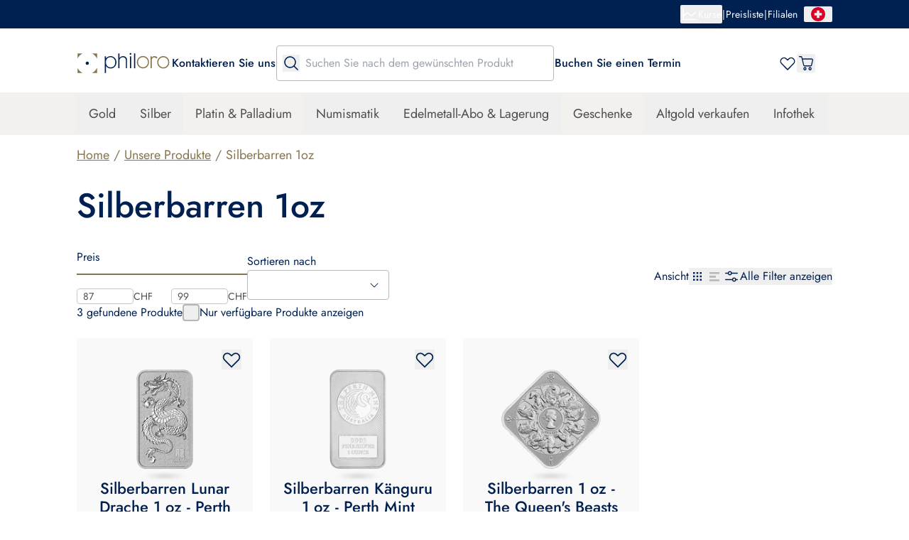

--- FILE ---
content_type: text/html;charset=utf-8
request_url: https://philoro.ch/shop/silberbarren-1oz
body_size: 79759
content:
<!DOCTYPE html><html  lang="de-CH"><head><meta charset="utf-8"><meta name="viewport" content="width=device-width, initial-scale=1"><title>Silberbarren 1oz kaufen: Sicher &amp; zuverlässig | philoro DE</title><link rel="preconnect" href="https://www.googletagmanager.com/" crossorigin="anonymous"><link rel="preconnect" href="https://a.storyblok.com/" crossorigin="anonymous"><link rel="preconnect" crossorigin="anonymous"><style>a[data-v-516de4a1]{transform:translate(calc(50vw - 100px),-50px)}a[data-v-516de4a1]:focus{transform:translate(calc(50vw - 100px))}@media print{a[data-v-516de4a1]{display:none}}</style><style>.category>.grid[data-v-69a0eedc]{grid-template-rows:min-content min-content auto min-content;min-height:calc(100vh - var(--v46ef8d9f))}@media(min-width:1024px){.category>.grid[data-v-69a0eedc]{grid-template-rows:min-content min-content min-content auto min-content}}</style><style>.new-sa-seals[data-v-62e3435b]{display:inline-block}</style><style>.popover-button:focus-within{outline-style:solid;outline-width:1px}</style><style>.quick-search__dropdown[data-v-653bd602]{height:calc(100% - var(--mobile-navbar-height));top:var(--mobile-navbar-height)}@media(min-width:1024px){.quick-search__dropdown[data-v-653bd602]{height:auto;max-height:75vh;top:calc(100% + 1rem)}}</style><style>img[data-v-206ce89f]{aspect-ratio:var(--aspect-ratio)}.focused-image[data-v-206ce89f]{transition:top .25s ease-in-out,left .25s ease-in-out}.focused-image-container[data-v-206ce89f]:before{background:radial-gradient(50% 50% at 50% 50%,rgba(0,0,0,.2) 0,transparent 100%)}</style><style>input[type=password][data-v-6f1dc186]{font:small-caption;letter-spacing:1px}.join-border[data-v-6f1dc186]{margin-inline-start:-1px}</style><style>.join-border[data-v-30622f04]{margin-inline-start:-1px}</style><style>[data-placeholder][data-v-f057c92a]{color:#9b9b9b}</style><style>.select-content{max-height:var(--reka-select-content-available-height);width:var(--reka-select-trigger-width)}</style><style>@media(min-width:1024px){.extended-product-card[data-v-43634622],.product-card[data-v-43634622]{transition:box-shadow .3s ease}.extended-product-card__img[data-v-43634622],.product-card__img[data-v-43634622]{transition:transform .3s ease}.extended-product-card[data-v-43634622]:hover,.product-card[data-v-43634622]:hover{box-shadow:-5px 5px 10px #0000000d,5px 5px 10px #0000000d,0 5px 10px #0000000d}.extended-product-card:hover .extended-product-card__img[data-v-43634622],.extended-product-card:hover .product-card__img[data-v-43634622],.product-card:hover .extended-product-card__img[data-v-43634622],.product-card:hover .product-card__img[data-v-43634622]{transform:scale(1.05)}}</style><style>.image__shadow[data-v-49170f29]{background:radial-gradient(50% 50% at 50% 50%,rgba(0,0,0,.2) 0,transparent 100%)}</style><link rel="stylesheet" href="/_nuxt/entry.DPh5Ecw5.css" crossorigin><link rel="stylesheet" href="/_nuxt/default.Du_zPDut.css" crossorigin><link rel="stylesheet" href="/_nuxt/Footer.-XVpmJLv.css" crossorigin><link rel="stylesheet" href="/_nuxt/Modal.Bdoh0cya.css" crossorigin><link rel="stylesheet" href="/_nuxt/VerificationModal.X-pwtIKe.css" crossorigin><link rel="stylesheet" href="/_nuxt/Input.DR_JPYi1.css" crossorigin><link rel="stylesheet" href="/_nuxt/Button.C30HrxLo.css" crossorigin><link rel="stylesheet" href="/_nuxt/Spinner.CgDzbLgt.css" crossorigin><link rel="stylesheet" href="/_nuxt/ProductPicture.DxWLF9Kn.css" crossorigin><link rel="stylesheet" href="/_nuxt/AccordionItem.ab4RdrXM.css" crossorigin><link rel="stylesheet" href="/_nuxt/OptimizedImage.D12vFTGD.css" crossorigin><link rel="stylesheet" href="/_nuxt/CategoryList.CndeXC6Y.css" crossorigin><link rel="stylesheet" href="/_nuxt/ProductCard.CSemnGho.css" crossorigin><link rel="stylesheet" href="/_nuxt/TopBar.CnOhcb5q.css" crossorigin><link rel="stylesheet" href="/_nuxt/Table.DUjyQ_C0.css" crossorigin><link rel="stylesheet" href="/_nuxt/Select.wtEgeWAJ.css" crossorigin><link rel="modulepreload" as="script" crossorigin href="/_nuxt/yZ5l2FSn.js"><link rel="modulepreload" as="script" crossorigin href="/_nuxt/BD5bj3Zt.js"><link rel="modulepreload" as="script" crossorigin href="/_nuxt/BIeKAcQl.js"><link rel="modulepreload" as="script" crossorigin href="/_nuxt/B9MZASsk.js"><link rel="modulepreload" as="script" crossorigin href="/_nuxt/B9g5v0Bd.js"><link rel="modulepreload" as="script" crossorigin href="/_nuxt/DIl2VhYn.js"><link rel="modulepreload" as="script" crossorigin href="/_nuxt/txK8IetV.js"><link rel="modulepreload" as="script" crossorigin href="/_nuxt/CBno4PU6.js"><link rel="modulepreload" as="script" crossorigin href="/_nuxt/BAmI24f4.js"><link rel="modulepreload" as="script" crossorigin href="/_nuxt/DjTMMj2s.js"><link rel="modulepreload" as="script" crossorigin href="/_nuxt/CDE-fyOs.js"><link rel="modulepreload" as="script" crossorigin href="/_nuxt/C_j2zl1q.js"><link rel="modulepreload" as="script" crossorigin href="/_nuxt/BMvEKnjN.js"><link rel="modulepreload" as="script" crossorigin href="/_nuxt/CL3PK72J.js"><link rel="modulepreload" as="script" crossorigin href="/_nuxt/DuMDJZLL.js"><link rel="modulepreload" as="script" crossorigin href="/_nuxt/BuIJxl18.js"><link rel="modulepreload" as="script" crossorigin href="/_nuxt/C83IRW7b.js"><link rel="modulepreload" as="script" crossorigin href="/_nuxt/D5cYzCFh.js"><link rel="modulepreload" as="script" crossorigin href="/_nuxt/Dw_rJhHG.js"><link rel="modulepreload" as="script" crossorigin href="/_nuxt/COp6CJVF.js"><link rel="modulepreload" as="script" crossorigin href="/_nuxt/B3V9NK6O.js"><link rel="modulepreload" as="script" crossorigin href="/_nuxt/BSZ8qUdr.js"><link rel="modulepreload" as="script" crossorigin href="/_nuxt/ChhT0Mo1.js"><link rel="modulepreload" as="script" crossorigin href="/_nuxt/CGfDOpPf.js"><link rel="modulepreload" as="script" crossorigin href="/_nuxt/DuZb9pDi.js"><link rel="modulepreload" as="script" crossorigin href="/_nuxt/DMXgKM8_.js"><link rel="modulepreload" as="script" crossorigin href="/_nuxt/DuUJnpx2.js"><link rel="modulepreload" as="script" crossorigin href="/_nuxt/B-Rm_t4C.js"><link rel="modulepreload" as="script" crossorigin href="/_nuxt/wreiPK2a.js"><link rel="modulepreload" as="script" crossorigin href="/_nuxt/DpM3A5ca.js"><link rel="modulepreload" as="script" crossorigin href="/_nuxt/CWv8D4fz.js"><link rel="modulepreload" as="script" crossorigin href="/_nuxt/BFVc8aZo.js"><link rel="modulepreload" as="script" crossorigin href="/_nuxt/CIRInP4n.js"><link rel="modulepreload" as="script" crossorigin href="/_nuxt/14CcOUtm.js"><link rel="modulepreload" as="script" crossorigin href="/_nuxt/BYJo3oy9.js"><link rel="modulepreload" as="script" crossorigin href="/_nuxt/Bb2XN5aY.js"><link rel="modulepreload" as="script" crossorigin href="/_nuxt/DQQTf0sq.js"><link rel="modulepreload" as="script" crossorigin href="/_nuxt/BK5c5L5_.js"><link rel="modulepreload" as="script" crossorigin href="/_nuxt/Ck4goZ5V.js"><link rel="modulepreload" as="script" crossorigin href="/_nuxt/BoTt2uzK.js"><link rel="modulepreload" as="script" crossorigin href="/_nuxt/DLI880Pq.js"><link rel="modulepreload" as="script" crossorigin href="/_nuxt/Dn94JlEK.js"><link rel="modulepreload" as="script" crossorigin href="/_nuxt/C-xV6eYQ.js"><link rel="modulepreload" as="script" crossorigin href="/_nuxt/CTWZ6mCP.js"><link rel="modulepreload" as="script" crossorigin href="/_nuxt/CHIgUVhi.js"><link rel="modulepreload" as="script" crossorigin href="/_nuxt/D58GgjpV.js"><link rel="modulepreload" as="script" crossorigin href="/_nuxt/D8vNGGdb.js"><link rel="modulepreload" as="script" crossorigin href="/_nuxt/eaasSHPQ.js"><link rel="modulepreload" as="script" crossorigin href="/_nuxt/3NVU12sx.js"><link rel="modulepreload" as="script" crossorigin href="/_nuxt/CfEAUDhW.js"><link rel="modulepreload" as="script" crossorigin href="/_nuxt/BfJETg0l.js"><link rel="modulepreload" as="script" crossorigin href="/_nuxt/BKJoc9pD.js"><link rel="modulepreload" as="script" crossorigin href="/_nuxt/BUkvh_v6.js"><link rel="modulepreload" as="script" crossorigin href="/_nuxt/Ddv5sj8G.js"><link rel="modulepreload" as="script" crossorigin href="/_nuxt/1l9RtNGv.js"><link rel="modulepreload" as="script" crossorigin href="/_nuxt/Cq5RAf51.js"><link rel="modulepreload" as="script" crossorigin href="/_nuxt/1MHHV8ke.js"><link rel="modulepreload" as="script" crossorigin href="/_nuxt/DfsQke4u.js"><link rel="modulepreload" as="script" crossorigin href="/_nuxt/DmD9U-wu.js"><link rel="modulepreload" as="script" crossorigin href="/_nuxt/Xm3Vk859.js"><link rel="modulepreload" as="script" crossorigin href="/_nuxt/huM_pDgG.js"><link rel="modulepreload" as="script" crossorigin href="/_nuxt/CiGw_4pP.js"><link rel="modulepreload" as="script" crossorigin href="/_nuxt/DILuJB9e.js"><link rel="modulepreload" as="script" crossorigin href="/_nuxt/BJYmz61K.js"><link rel="modulepreload" as="script" crossorigin href="/_nuxt/eKT8fH7j.js"><link rel="modulepreload" as="script" crossorigin href="/_nuxt/BDHpwWEH.js"><link rel="modulepreload" as="script" crossorigin href="/_nuxt/GsDTEv_4.js"><link rel="modulepreload" as="script" crossorigin href="/_nuxt/CwrDK0iq.js"><link rel="modulepreload" as="script" crossorigin href="/_nuxt/iRDYCyqc.js"><link rel="modulepreload" as="script" crossorigin href="/_nuxt/CeBGjg2_.js"><link rel="modulepreload" as="script" crossorigin href="/_nuxt/DbluiGLX.js"><link rel="modulepreload" as="script" crossorigin href="/_nuxt/ChOKVcqp.js"><link rel="modulepreload" as="script" crossorigin href="/_nuxt/Cq-0dyIm.js"><link rel="modulepreload" as="script" crossorigin href="/_nuxt/DqryCQGF.js"><link rel="modulepreload" as="script" crossorigin href="/_nuxt/BxgY6fyf.js"><link rel="modulepreload" as="script" crossorigin href="/_nuxt/DS55NCHx.js"><link rel="modulepreload" as="script" crossorigin href="/_nuxt/p1KmC7Ev.js"><link rel="modulepreload" as="script" crossorigin href="/_nuxt/Dx3C-dtb.js"><link rel="modulepreload" as="script" crossorigin href="/_nuxt/CIWyFSWe.js"><link rel="modulepreload" as="script" crossorigin href="/_nuxt/C4-sXiTl.js"><link rel="modulepreload" as="script" crossorigin href="/_nuxt/SVXqXzdt.js"><link rel="modulepreload" as="script" crossorigin href="/_nuxt/BkuDZrcA.js"><link rel="modulepreload" as="script" crossorigin href="/_nuxt/DXvSlB9M.js"><link rel="modulepreload" as="script" crossorigin href="/_nuxt/B9FFR5BP.js"><link rel="modulepreload" as="script" crossorigin href="/_nuxt/D2JZh6DQ.js"><link rel="modulepreload" as="script" crossorigin href="/_nuxt/MSWiEEOX.js"><link rel="modulepreload" as="script" crossorigin href="/_nuxt/B5mq37hi.js"><link rel="modulepreload" as="script" crossorigin href="/_nuxt/CeyQe632.js"><link rel="modulepreload" as="script" crossorigin href="/_nuxt/B8-NC7vK.js"><link rel="modulepreload" as="script" crossorigin href="/_nuxt/DfnbL2D9.js"><link rel="modulepreload" as="script" crossorigin href="/_nuxt/BT-zBAhF.js"><link rel="modulepreload" as="script" crossorigin href="/_nuxt/CqrAftW6.js"><link rel="modulepreload" as="script" crossorigin href="/_nuxt/DVCK863B.js"><link rel="modulepreload" as="script" crossorigin href="/_nuxt/4tGD27Rk.js"><link rel="modulepreload" as="script" crossorigin href="/_nuxt/091-CcH6.js"><link rel="modulepreload" as="script" crossorigin href="/_nuxt/Bq-qg_84.js"><link rel="modulepreload" as="script" crossorigin href="/_nuxt/B8W7YGWg.js"><link rel="modulepreload" as="script" crossorigin href="/_nuxt/3VYz3XvF.js"><link rel="modulepreload" as="script" crossorigin href="/_nuxt/D8cBMjES.js"><link rel="modulepreload" as="script" crossorigin href="/_nuxt/CzDf0Wlo.js"><link rel="modulepreload" as="script" crossorigin href="/_nuxt/CfQl5xha.js"><link rel="modulepreload" as="script" crossorigin href="/_nuxt/C5jvtG-s.js"><link rel="modulepreload" as="script" crossorigin href="/_nuxt/DZGwLlG5.js"><link rel="modulepreload" as="script" crossorigin href="/_nuxt/B0-lfutx.js"><link rel="modulepreload" as="script" crossorigin href="/_nuxt/D0mjOTVt.js"><link rel="modulepreload" as="script" crossorigin href="/_nuxt/DtU9H3vl.js"><link rel="modulepreload" as="script" crossorigin href="/_nuxt/DAJNAawd.js"><link rel="modulepreload" as="script" crossorigin href="/_nuxt/Deac5qmt.js"><link rel="modulepreload" as="script" crossorigin href="/_nuxt/CFhR923n.js"><link rel="modulepreload" as="script" crossorigin href="/_nuxt/BFzWS3cr.js"><link rel="modulepreload" as="script" crossorigin href="/_nuxt/D-RWm-2P.js"><link rel="modulepreload" as="script" crossorigin href="/_nuxt/DprwvMPT.js"><link rel="modulepreload" as="script" crossorigin href="/_nuxt/CQq1SZ_U.js"><link rel="modulepreload" as="script" crossorigin href="/_nuxt/H4GaITT0.js"><link rel="modulepreload" as="script" crossorigin href="/_nuxt/CU88ubM6.js"><link rel="modulepreload" as="script" crossorigin href="/_nuxt/Cht18YyS.js"><link rel="modulepreload" as="script" crossorigin href="/_nuxt/qIm9p2To.js"><link rel="modulepreload" as="script" crossorigin href="/_nuxt/Fzt5U1-A.js"><link rel="modulepreload" as="script" crossorigin href="/_nuxt/DIJDzjQ0.js"><link rel="modulepreload" as="script" crossorigin href="/_nuxt/COi1jXrY.js"><link rel="modulepreload" as="script" crossorigin href="/_nuxt/BqAMcRgl.js"><link rel="modulepreload" as="script" crossorigin href="/_nuxt/WYJIWmsU.js"><link rel="modulepreload" as="script" crossorigin href="/_nuxt/Dy7q1Aq-.js"><link rel="modulepreload" as="script" crossorigin href="/_nuxt/Dimk6Hqw.js"><link rel="modulepreload" as="script" crossorigin href="/_nuxt/BIjMqsMf.js"><link rel="modulepreload" as="script" crossorigin href="/_nuxt/C9FBNQpa.js"><link rel="modulepreload" as="script" crossorigin href="/_nuxt/OjPnIQRK.js"><link rel="modulepreload" as="script" crossorigin href="/_nuxt/BuOC4s4E.js"><link rel="modulepreload" as="script" crossorigin href="/_nuxt/DeH6pYwe.js"><link rel="preload" as="fetch" fetchpriority="low" crossorigin="anonymous" href="/_nuxt/builds/meta/f19e0280-5ab8-4198-9a2e-f5aefe8f4b05.json"><meta id="title" name="title" content="Silberbarren 1oz kaufen: Sicher & zuverlässig | philoro DE"><meta id="description" name="description" content="Silberbarren 1oz kaufen ✔ Live Gold- & Silberpreise ✔ Schneller Versand, Top-Service ✔ sicher und zuverlässig ✔ Höchste Sicherheitsstandards"><meta name="format-detection" content="telephone=no"><meta name="robots" content="follow, index"><meta name="facebook-domain-verification" content="dooy5n1ex6gkui42e81wlo7s8308kt"><meta property="og:type" content="website"><link rel="icon" type="image/x-icon" href="/favicon.ico" sizes="32x32"><link rel="apple-touch-icon" href="/apple-touch-icon.png"><link rel="canonical" href="https://philoro.ch/shop/silberbarren-1oz"><link rel="manifest" href="/app.webmanifest" crossorigin="use-credentials"><link rel="alternate" hreflang="de-at" href="https://philoro.at/shop/silberbarren-1oz"><link rel="alternate" hreflang="de-ch" href="https://philoro.ch/shop/silberbarren-1oz"><link rel="alternate" hreflang="de-de" href="https://philoro.de/shop/silberbarren-1oz"><link rel="alternate" hreflang="de-li" href="https://philoro.li/shop/silberbarren-1oz"><link rel="alternate" hreflang="x-default" href="https://philoro.ch/shop/silberbarren-1oz"><script type="application/ld+json" data-hid="google-structured-data">[{"@context":"https://schema.org","@type":"BreadcrumbList","itemListElement":[{"@type":"ListItem","position":1,"name":"Home","item":"https://philoro.ch/"},{"@type":"ListItem","position":2,"name":"Unsere Produkte","item":"https://philoro.ch/shop"},{"@type":"ListItem","position":3,"name":"Silberbarren 1oz","item":"https://philoro.ch/shop/silberbarren-1oz"}]}]</script><meta id="og:title" property="og:title" content="Silberbarren 1oz kaufen: Sicher & zuverlässig | philoro DE"><meta id="og:description" property="og:description" content="Silberbarren 1oz kaufen ✔ Live Gold- & Silberpreise ✔ Schneller Versand, Top-Service ✔ sicher und zuverlässig ✔ Höchste Sicherheitsstandards"><script type="module" src="/_nuxt/yZ5l2FSn.js" crossorigin></script></head><body><div id="__nuxt"><!--[--><div></div><a href="#main" class="fixed left-0 top-2 z-overlay flex w-[200px] justify-center rounded bg-primary text-white opacity-0 outline-none focus:border focus:border-white focus:opacity-100" data-v-516de4a1>zum Hauptinhalt springen</a><div class="flex min-h-screen flex-col"><header class="header sticky top-0 z-header bg-white"><div class="flex h-[var(--topbar-height)] items-center bg-primary" style="--topbar-height:2.5rem;"><div class="container flex items-center justify-between text-sm text-white"><div class="flex justify-start"><ul class="flex gap-2"><!--[--><!--]--></ul></div><div class="flex items-center justify-end gap-2"><div class="flex items-center gap-2"><!----><!--[--><!--[--><div class="relative" data-headlessui-state><!--[--><button class="outline-rounded-white flex items-center justify-center gap-2" id="headlessui-popover-button-v-0-0-0-0-0" type="button" aria-expanded="false" data-headlessui-state><svg xmlns="http://www.w3.org/2000/svg" fill="currentColor" viewBox="0 0 24 24" class="h-6 w-6"><path d="M21.75 19.5a.75.75 0 0 1-.75.75H3a.75.75 0 0 1-.75-.75v-15a.75.75 0 0 1 1.5 0v8.847l4.756-4.16a.75.75 0 0 1 .944-.035l5.513 4.135 5.543-4.85a.75.75 0 1 1 .988 1.126l-6 5.25a.75.75 0 0 1-.944.035l-5.513-4.133L3.75 15.34v3.41H21a.75.75 0 0 1 .75.75Z"></path></svg><span>Kurse</span></button><!----><!--]--><!----></div><!--]--><div hidden style="position:fixed;top:1;left:1;width:1;height:0;padding:0;margin:-1;overflow:hidden;clip:rect(0, 0, 0, 0);white-space:nowrap;border-width:0;display:none;"></div><!--]--></div><div aria-hidden="true">|</div><ul class="flex gap-2"><!--[--><li><div class="flex items-center gap-2"><a href="/preisliste/alle" class="outline-rounded-white">Preisliste</a><div aria-hidden="true"> | </div></div></li><li><div class="flex items-center gap-2"><a href="/filialen" class="outline-rounded-white">Filialen</a><!----></div></li><!--]--></ul><!--[--><!--[--><div class="relative ml-2" data-headlessui-state><!--[--><button class="outline-rounded-white popover-button flex min-w-10 items-center justify-center gap-2" aria-label="Sprache auswählen" id="headlessui-popover-button-v-0-0-0-0-5" type="button" aria-expanded="false" data-headlessui-state><svg xmlns="http://www.w3.org/2000/svg" fill="none" viewBox="0 0 513 512" class="h-5 w-5"><g clip-path="url(#i1565683666__a)"><path fill="#D80027" d="M256.578 512c141.385 0 256-114.615 256-256S397.963 0 256.578 0s-256 114.615-256 256 114.615 256 256 256Z"></path><path fill="#F0F0F0" d="M390.143 211.479H301.1v-89.044h-89.044v89.044h-89.043v89.043h89.043v89.043H301.1v-89.043h89.043v-89.043Z"></path></g><defs><clipPath id="i1565683666__a"><path fill="#fff" d="M.578 0h512v512h-512z"></path></clipPath></defs></svg><!----></button><!----><!--]--><!----></div><!--]--><div hidden style="position:fixed;top:1;left:1;width:1;height:0;padding:0;margin:-1;overflow:hidden;clip:rect(0, 0, 0, 0);white-space:nowrap;border-width:0;display:none;"></div><!--]--></div></div></div><div class="desktop-navigation-bar mt-6 flex flex-col"><div class="container flex items-center gap-10"><a href="/" class="outline-2-rounded-primary flex h-5 shrink-0 cursor-pointer lg:h-8" aria-label="Zur Startseite"><img src="/philoro-logo.svg" alt="philoro" class="h-full"></a><div class="flex items-center gap-3.5"><!----><div class="external-html"><p class="text-left"><a rel="noopener noreferrer nofollow" href="/kundenservice/kontakt" target="_blank"><span style="color: #002052; font-size: 16px; font-weight: 500">Kontaktieren Sie uns</span></a></p></div></div><search class="quick-search relative flex flex-col flex-1" style="--input-height:40px;--dropdown-left-position:undefinedpx;--topbar-height:2.5rem;--mobile-navbar-height:60px;" data-v-653bd602><form class="z-base flex h-full w-full items-center rounded border border-grey-500 focus-within:border-primary focus-within:bg-white" novalidate data-v-653bd602><input value="" class="order-2 my-0 flex-1 bg-transparent py-3 outline-none xl:min-w-[250px]" type="text" placeholder="Suchen Sie nach dem gewünschten Produkt" aria-label="Suchen Sie nach dem gewünschten Produkt" data-v-653bd602><button class="order-1 mx-2" type="submit" aria-label="Suche" data-v-653bd602><svg xmlns="http://www.w3.org/2000/svg" fill="currentColor" viewBox="0 0 24 24" aria-hidden="true" class="h-6 w-6 text-primary" data-v-653bd602><path d="m21.53 20.47-4.694-4.694a8.26 8.26 0 1 0-1.06 1.06l4.693 4.695a.75.75 0 0 0 1.062-1.062ZM3.75 10.5a6.75 6.75 0 1 1 6.75 6.75 6.758 6.758 0 0 1-6.75-6.75Z"></path></svg></button><button type="button" class="opacity-0 order-3 mx-2 transition-opacity" tabindex="-1" aria-label="Sucheingabe löschen" data-v-653bd602><svg xmlns="http://www.w3.org/2000/svg" fill="currentColor" viewBox="0 0 24 24" class="h-6 w-6 text-primary" aria-hidden="true" data-v-653bd602><path d="M19.82 4.18a.614.614 0 0 0-.869 0L12 11.131 5.049 4.18a.614.614 0 1 0-.869.869L11.131 12 4.18 18.951a.614.614 0 1 0 .869.869L12 12.869l6.951 6.951a.614.614 0 1 0 .869-.869L12.869 12l6.951-6.951a.614.614 0 0 0 0-.869Z"></path></svg></button></form><!----><!----></search><div class="actions flex items-center justify-between gap-10 flex-1"><a href="https://philoro.ch/kundenservice/kontakt#onlinetermin" rel="noopener noreferrer" class="outline-2-rounded-primary hidden 1240:block"><div class="external-html"><p class="text-left"><span style="color: #002052; font-size: 16px; font-weight: 500">Buchen Sie einen Termin</span></p></div></a><div class="ml-auto flex items-center gap-[30px] text-primary"><a href="/wunschliste" class="outline-2-rounded-primary" aria-label="Gehen Sie zu Ihrer Wunschliste"><span class="relative block"><!----><!--[--><svg xmlns="http://www.w3.org/2000/svg" fill="currentColor" viewBox="0 0 20 20" aria-hidden="true" class="h-6 w-6"><path d="M17.422 4.453a4.537 4.537 0 0 0-6.4-.008L10 5.395l-1.023-.953a4.531 4.531 0 0 0-6.399 6.417l6.98 7.083a.624.624 0 0 0 .891 0l6.973-7.083a4.531 4.531 0 0 0 0-6.406Zm-.887 5.528L10 16.61 3.46 9.975a3.281 3.281 0 1 1 4.641-4.64l.016.015 1.457 1.355a.625.625 0 0 0 .852 0l1.457-1.355.015-.016a3.281 3.281 0 0 1 4.638 4.644l-.001.003Z"></path></svg><!--]--></span></a><!--[--><button type="button" aria-haspopup="dialog" aria-expanded="false" data-state="closed" class="outline-2-rounded-primary flex" aria-label="Öffnen Sie den Warenkorb"><!--[--><span class="relative block"><!----><!--[--><svg xmlns="http://www.w3.org/2000/svg" fill="currentColor" viewBox="0 0 24 24" aria-hidden="true" class="h-6 w-6"><path fill-rule="evenodd" d="M21.561 6.116c-.379-.514-.969-.827-1.579-.827H7.16l-.4-1.656C6.527 2.671 5.728 2 4.801 2H2.653C2.295 2 2 2.313 2 2.694c0 .38.294.694.653.694h2.148c.316 0 .59.224.673.56l2.57 10.873c.231.962 1.03 1.633 1.957 1.633h8.402c.926 0 1.748-.67 1.958-1.633l1.58-6.891a2.15 2.15 0 0 0-.38-1.814Zm-.904 1.5-1.58 6.89c-.084.336-.358.56-.673.56h-8.402c-.316 0-.59-.224-.674-.56L7.496 6.698h12.487c.21 0 .421.112.548.291a.737.737 0 0 1 .126.626Zm-10.213 9.731c-1.2 0-2.19 1.052-2.19 2.327S9.245 22 10.445 22s2.19-1.05 2.19-2.326c0-1.275-.99-2.327-2.19-2.327Zm0 3.244c-.484 0-.863-.402-.863-.917s.379-.918.863-.918c.485 0 .864.403.864.918 0 .493-.4.917-.864.917Zm5.054-.917c0-1.275.99-2.327 2.19-2.327s2.169 1.052 2.189 2.327c0 1.275-.99 2.326-2.19 2.326s-2.189-1.051-2.189-2.326Zm1.326 0c0 .515.38.917.863.917.464 0 .864-.424.864-.917 0-.515-.379-.918-.863-.918-.485 0-.864.403-.864.918Z" clip-rule="evenodd"></path></svg><!--]--></span><!--]--></button><!----><!--]--><div class="h-6 w-6"><span></span></div></div></div></div><div class="mt-4 flex flex-1 items-center bg-background-100-menu py-[3px]"><nav aria-label="Megamenu" class="container flex w-full"><ul class="items-center justify-center gap-1.5 flex flex-wrap"><!--[--><!--[--><li class="flex"><!----><button aria-haspopup="true" aria-expanded="false" class="px-4 py-3.5 body-l outline-2-rounded-primary block hover:bg-background-menu-highlight">Gold</button><div class="py-8 mt-[55px] bg-background-50 absolute left-0 right-0 shadow-elevation-1 transition" style="display:none;"><ul class="gap-6 grid-cols-4 container grid"><li class="flex flex-col gap-7"><a href="/gold" class="body-m-medium outline-2-rounded-primary flex flex-col gap-6 text-secondary"><div class="focused-image-container w-full bg-background-50" style="--aspect-ratio:600/531;" data-v-206ce89f><img id="13984840" src="https://a.storyblok.com/f/171203/600x531/e89cd5eca6/gold-menu.png/m/" alt="Entdecken Sie unsere Produkte in Gold" title="Gold Shop" format="webp" loading="lazy" class="max-w-[210px] mr-auto ml-0 mix-blend-darken focused-image mx-auto" data-v-206ce89f></div><span class="flex items-center">Alles zum Thema Gold <svg xmlns="http://www.w3.org/2000/svg" fill="currentColor" viewBox="0 0 24 24" class="h-6 w-6"><path d="M8.955 19 8 17.88 13.078 12 8 6.12 8.955 5 15 12l-6.045 7Z"></path></svg></span></a></li><!--[--><!--[--><li class=""><!--[--><p id="711d0b45-b87b-44e8-8b8d-bbebe8506c54" class="mb-4 text-xl font-medium text-primary">Goldmünzen</p><span class="body-caption mb-2.5 block text-secondary-600">BELIEBTE SERIEN</span><ul class="grid-cols-1 grid gap-2 pb-6" aria-labelledby="711d0b45-b87b-44e8-8b8d-bbebe8506c54"><!--[--><!--[--><li><a href="/shop/goldmuenzen-philharmoniker" class="outline-2-rounded-primary">Philharmoniker</a></li><!--]--><!--[--><li><a href="/shop/goldmuenzen-krugerrand" class="outline-2-rounded-primary">Krugerrand</a></li><!--]--><!--[--><li><a href="/shop/goldmuenzen-vreneli" class="outline-2-rounded-primary">Vreneli</a></li><!--]--><!--[--><li><a href="/shop/goldmuenzen-britannia" class="outline-2-rounded-primary">Britannia</a></li><!--]--><!--]--></ul><a href="/shop/goldmuenzen" class="body-m-medium outline-2-rounded-primary flex items-center text-primary">Zu allen Goldmünzen <svg xmlns="http://www.w3.org/2000/svg" fill="currentColor" viewBox="0 0 24 24" class="h-6 w-6"><path d="M8.955 19 8 17.88 13.078 12 8 6.12 8.955 5 15 12l-6.045 7Z"></path></svg></a><!--]--></li><!--]--><!--[--><li class=""><!--[--><p id="4b9801d0-076c-4fd2-bc4c-96909e9e2106" class="mb-4 text-xl font-medium text-primary">Goldbarren</p><!----><ul class="grid-cols-1 grid gap-2 pb-6" aria-labelledby="4b9801d0-076c-4fd2-bc4c-96909e9e2106"><!--[--><!--[--><li><a href="/shop/goldbarren-1000g" class="outline-2-rounded-primary">Goldbarren 1000g</a></li><!--]--><!--[--><li><a href="/shop/goldbarren-500g" class="outline-2-rounded-primary">Goldbarren 500g</a></li><!--]--><!--[--><li><a href="/shop/goldbarren-250g" class="outline-2-rounded-primary">Goldbarren 250g</a></li><!--]--><!--[--><li><a href="/shop/goldbarren-100g" class="outline-2-rounded-primary">Goldbarren 100g</a></li><!--]--><!--[--><li><a href="/shop/goldbarren-50g" class="outline-2-rounded-primary">Goldbarren 50g</a></li><!--]--><!--[--><li><a href="/shop/goldbarren-1oz" class="outline-2-rounded-primary">Goldbarren 1g &amp; 1oz</a></li><!--]--><!--]--></ul><a href="/shop/goldbarren" class="body-m-medium outline-2-rounded-primary flex items-center text-primary">Zu allen Goldbarren <svg xmlns="http://www.w3.org/2000/svg" fill="currentColor" viewBox="0 0 24 24" class="h-6 w-6"><path d="M8.955 19 8 17.88 13.078 12 8 6.12 8.955 5 15 12l-6.045 7Z"></path></svg></a><!--]--></li><!--]--><!--[--><li class=""><!--[--><p id="3fa7ba49-bc5b-4f6a-8c7e-dcc13bb7587f" class="mb-4 text-xl font-medium text-primary">Erweitertes Angebot</p><!----><ul class="grid-cols-1 grid gap-2 pb-6" aria-labelledby="3fa7ba49-bc5b-4f6a-8c7e-dcc13bb7587f"><!--[--><!--[--><li><a href="/shop/zubehoer" class="outline-2-rounded-primary">Passendes Zubehör</a></li><!--]--><!--[--><li><a href="/goldpreis" class="outline-2-rounded-primary">Goldpreis Entwicklung</a></li><!--]--><!--[--><li><a href="/limit-order" class="outline-2-rounded-primary">Limit Order platzieren</a></li><!--]--><!--]--></ul><!----><!--]--></li><!--]--><!--]--></ul></div></li><!--]--><!--[--><li class="flex"><!----><button aria-haspopup="true" aria-expanded="false" class="px-4 py-3.5 body-l outline-2-rounded-primary block hover:bg-background-menu-highlight">Silber</button><div class="py-8 mt-[55px] bg-background-50 absolute left-0 right-0 shadow-elevation-1 transition" style="display:none;"><ul class="gap-6 grid-cols-4 container grid"><li class="flex flex-col gap-7"><a href="/silber" class="body-m-medium outline-2-rounded-primary flex flex-col gap-6 text-secondary"><div class="focused-image-container w-full bg-background-50" style="--aspect-ratio:228/184;" data-v-206ce89f><img id="15167131" src="https://a.storyblok.com/f/171203/228x184/0fb549b8e1/silber_228x184px.png/m/" alt="Entdecken Sie unsere Produkte in Silber" title="Silber Shop" format="webp" loading="lazy" class="max-w-[210px] mr-auto ml-0 mix-blend-darken focused-image mx-auto" data-v-206ce89f></div><span class="flex items-center">Alles zum Thema Silber <svg xmlns="http://www.w3.org/2000/svg" fill="currentColor" viewBox="0 0 24 24" class="h-6 w-6"><path d="M8.955 19 8 17.88 13.078 12 8 6.12 8.955 5 15 12l-6.045 7Z"></path></svg></span></a></li><!--[--><!--[--><li class=""><!--[--><p id="16b0f9d4-391b-4c93-8365-8ccef1e10873" class="mb-4 text-xl font-medium text-primary">Silbermünzen</p><span class="body-caption mb-2.5 block text-secondary-600">BELIEBTE SERIEN</span><ul class="grid-cols-1 grid gap-2 pb-6" aria-labelledby="16b0f9d4-391b-4c93-8365-8ccef1e10873"><!--[--><!--[--><li><a href="/shop/silbermuenzen-philharmoniker" class="outline-2-rounded-primary">Philharmoniker</a></li><!--]--><!--[--><li><a href="/shop/silbermuenzen-maple-leaf" class="outline-2-rounded-primary">Maple Leaf</a></li><!--]--><!--[--><li><a href="/shop/silbermuenzen-krugerrand" class="outline-2-rounded-primary">Krugerrand</a></li><!--]--><!--[--><li><a href="/shop/silbermuenzen-britannia" class="outline-2-rounded-primary">Britannia</a></li><!--]--><!--]--></ul><a href="/shop/silbermuenzen" class="body-m-medium outline-2-rounded-primary flex items-center text-primary">Zu allen Silbermünzen <svg xmlns="http://www.w3.org/2000/svg" fill="currentColor" viewBox="0 0 24 24" class="h-6 w-6"><path d="M8.955 19 8 17.88 13.078 12 8 6.12 8.955 5 15 12l-6.045 7Z"></path></svg></a><!--]--></li><!--]--><!--[--><li class=""><!--[--><p id="ffad1a40-f98f-476a-9426-29e3704a4e39" class="mb-4 text-xl font-medium text-primary">Silberbarren</p><!----><ul class="grid-cols-1 grid gap-2 pb-6" aria-labelledby="ffad1a40-f98f-476a-9426-29e3704a4e39"><!--[--><!--[--><li><a href="/shop/silberbarren-1000g" class="outline-2-rounded-primary">Silberbarren 1000g</a></li><!--]--><!--[--><li><a href="/shop/silberbarren-500g" class="outline-2-rounded-primary">Silberbarren 500g</a></li><!--]--><!--[--><li><a href="/shop/silberbarren-250g" class="outline-2-rounded-primary">Silberbarren 250g</a></li><!--]--><!--[--><li><a href="/shop/silberbarren-100g" class="outline-2-rounded-primary">Silberbarren 100g</a></li><!--]--><!--[--><li><a aria-current="page" href="/shop/silberbarren-1oz" class="router-link-active router-link-exact-active outline-2-rounded-primary">Silberbarren 1oz</a></li><!--]--><!--]--></ul><a href="/shop/silberbarren" class="body-m-medium outline-2-rounded-primary flex items-center text-primary">Zu allen Silberbarren <svg xmlns="http://www.w3.org/2000/svg" fill="currentColor" viewBox="0 0 24 24" class="h-6 w-6"><path d="M8.955 19 8 17.88 13.078 12 8 6.12 8.955 5 15 12l-6.045 7Z"></path></svg></a><!--]--></li><!--]--><!--[--><li class=""><!--[--><p id="4413f15c-0a9f-4995-a601-4d923ca074b1" class="mb-4 text-xl font-medium text-primary">Erweitertes Angebot</p><!----><ul class="grid-cols-1 grid gap-2 pb-6" aria-labelledby="4413f15c-0a9f-4995-a601-4d923ca074b1"><!--[--><!--[--><li><a href="/shop/zubehoer" class="outline-2-rounded-primary">Passendes Zubehör</a></li><!--]--><!--[--><li><a href="/silberpreis" class="outline-2-rounded-primary">Silberpreis Entwicklung</a></li><!--]--><!--[--><li><a href="/limit-order" class="outline-2-rounded-primary">Limit Order platzieren</a></li><!--]--><!--]--></ul><!----><!--]--></li><!--]--><!--]--></ul></div></li><!--]--><!--[--><li class="flex"><!----><a href="/platin-palladium" class="body-l outline-2-rounded-primary block hover:bg-background-menu-highlight px-4 py-3.5">Platin &amp; Palladium</a><div class="mt-[55px] bg-background-50 absolute left-0 right-0 shadow-elevation-1 transition" style="display:none;"><ul class="gap-6 grid-cols-4 container grid"><!----><!--[--><!--]--></ul></div></li><!--]--><!--[--><li class="flex"><!----><button aria-haspopup="true" aria-expanded="false" class="px-4 py-3.5 body-l outline-2-rounded-primary block hover:bg-background-menu-highlight">Numismatik</button><div class="py-8 mt-[55px] bg-background-50 absolute left-0 right-0 shadow-elevation-1 transition" style="display:none;"><ul class="gap-6 grid-cols-4 container grid"><li class="flex flex-col gap-7"><a href="/numismatik" class="body-m-medium outline-2-rounded-primary flex flex-col gap-6 text-secondary"><div class="focused-image-container w-full bg-background-50" style="--aspect-ratio:228/184;" data-v-206ce89f><img id="15022125" src="https://a.storyblok.com/f/171203/228x184/bf5736182f/numismatik_228x184px.png/m/" alt="Entdecken Sie unsere Numismatik Münzen" title="Numismatik Shop" format="webp" loading="lazy" class="max-w-[210px] mr-auto ml-0 mix-blend-darken focused-image mx-auto" data-v-206ce89f></div><span class="flex items-center">Alles zum Thema Numismatik <svg xmlns="http://www.w3.org/2000/svg" fill="currentColor" viewBox="0 0 24 24" class="h-6 w-6"><path d="M8.955 19 8 17.88 13.078 12 8 6.12 8.955 5 15 12l-6.045 7Z"></path></svg></span></a></li><!--[--><!--[--><li class=""><!--[--><p id="f782b46a-70e3-410e-a2e3-26fa39069d5c" class="mb-4 text-xl font-medium text-primary">Numismatik</p><!----><ul class="grid-cols-1 grid gap-2 pb-6" aria-labelledby="f782b46a-70e3-410e-a2e3-26fa39069d5c"><!--[--><!--[--><li><a href="/shop/numismatik-lunar" class="outline-2-rounded-primary">Lunar</a></li><!--]--><!--[--><li><a href="/shop/numismatik-krugerrand" class="outline-2-rounded-primary">Krugerrand</a></li><!--]--><!--[--><li><a href="/shop/numismatik-big-five" class="outline-2-rounded-primary">Big Five</a></li><!--]--><!--[--><li><a href="/shop/numismatik-kaenguru" class="outline-2-rounded-primary">Känguru</a></li><!--]--><!--]--></ul><a href="/shop/numismatik" class="body-m-medium outline-2-rounded-primary flex items-center text-primary">Zu allen Numismatik Münzen <svg xmlns="http://www.w3.org/2000/svg" fill="currentColor" viewBox="0 0 24 24" class="h-6 w-6"><path d="M8.955 19 8 17.88 13.078 12 8 6.12 8.955 5 15 12l-6.045 7Z"></path></svg></a><!--]--></li><!--]--><!--[--><li class=""><!--[--><p id="4da445f6-7020-433e-9c1f-a662b4db5257" class="mb-4 text-xl font-medium text-primary">philoro Exklusiv</p><!----><ul class="grid-cols-1 grid gap-2 pb-6" aria-labelledby="4da445f6-7020-433e-9c1f-a662b4db5257"><!--[--><!--[--><li><a href="/shop/numismatik-eisgenoss" class="outline-2-rounded-primary">Der Eisgenoss</a></li><!--]--><!--[--><li><a href="/shop/numismatik-briefmarke" class="outline-2-rounded-primary">Goldene &amp; Silberne Briefmarke </a></li><!--]--><!--[--><li><a href="/shop/numismatik-philoro-exklusiv-lunar" class="outline-2-rounded-primary">Lunar</a></li><!--]--><!--[--><li><a href="/one-golfer" class="outline-2-rounded-primary">One Golfer</a></li><!--]--><!--[--><li><a href="/swiss-wildlife" class="outline-2-rounded-primary">Swiss Wildlife</a></li><!--]--><!--[--><li><a href="/schweizer-mythen-und-sagen" class="outline-2-rounded-primary">Schweizer Mythen und Sagen</a></li><!--]--><!--]--></ul><!----><!--]--></li><!--]--><!--[--><li class=""><!--[--><p id="a87fd7a7-26e1-4742-8741-59a485cad2fb" class="mb-4 text-xl font-medium text-primary">Zubehör</p><!----><!----><a href="/shop/zubehoer" class="body-m-medium outline-2-rounded-primary flex items-center text-primary">Passendes Zubehör <svg xmlns="http://www.w3.org/2000/svg" fill="currentColor" viewBox="0 0 24 24" class="h-6 w-6"><path d="M8.955 19 8 17.88 13.078 12 8 6.12 8.955 5 15 12l-6.045 7Z"></path></svg></a><!--]--></li><!--]--><!--]--></ul></div></li><!--]--><!--[--><li class="flex"><!----><button aria-haspopup="true" aria-expanded="false" class="px-4 py-3.5 body-l outline-2-rounded-primary block hover:bg-background-menu-highlight">Edelmetall-Abo &amp; Lagerung</button><div class="py-8 mt-[55px] bg-background-50 absolute left-0 right-0 shadow-elevation-1 transition" style="display:none;"><ul class="gap-6 grid-cols-4 container grid"><li class="flex flex-col gap-7"><a href="/edelmetallabo" class="body-m-medium outline-2-rounded-primary flex flex-col gap-6 text-secondary"><div class="focused-image-container w-full bg-background-50" style="--aspect-ratio:228/184;" data-v-206ce89f><img id="66728924856882" src="https://a.storyblok.com/f/171203/228x184/a6c760122a/sparplan-navi.png/m/" alt="Entdecken Sie unsere Sparpläne" title="Entdecken Sie unsere Sparpläne" format="webp" loading="lazy" class="max-w-[210px] mr-auto ml-0 mix-blend-darken focused-image mx-auto" data-v-206ce89f></div><span class="flex items-center">Zur Edelmetall-Abo Übersicht <svg xmlns="http://www.w3.org/2000/svg" fill="currentColor" viewBox="0 0 24 24" class="h-6 w-6"><path d="M8.955 19 8 17.88 13.078 12 8 6.12 8.955 5 15 12l-6.045 7Z"></path></svg></span></a></li><!--[--><!--[--><li class=""><!--[--><p id="bc630501-9918-4380-9b6b-f02e48ae3e86" class="mb-4 text-xl font-medium text-primary">Edelmetall-Abo</p><!----><ul class="grid-cols-1 grid gap-2 pb-6" aria-labelledby="bc630501-9918-4380-9b6b-f02e48ae3e86"><!--[--><!--[--><li><a href="/edelmetallabo" class="outline-2-rounded-primary">Unser Edelmetall-Abo</a></li><!--]--><!--[--><li><a href="/edelmetallabo/edelmetallabo-rechner" class="outline-2-rounded-primary">Edelmetallabo Rechner</a></li><!--]--><!--[--><li><a href="/edelmetallabo/kundenportal" class="outline-2-rounded-primary">Kundenportal</a></li><!--]--><!--[--><li><a href="/edelmetallabo/faq-downloads" class="outline-2-rounded-primary">FAQ &amp; Lagerung</a></li><!--]--><!--]--></ul><a href="https://portal.edelmetallabo.ch/login" rel="noopener noreferrer" class="body-m-medium outline-2-rounded-primary flex items-center text-primary">Zum Edelmetall-Abo Login <svg xmlns="http://www.w3.org/2000/svg" fill="currentColor" viewBox="0 0 24 24" class="h-6 w-6"><path d="M8.955 19 8 17.88 13.078 12 8 6.12 8.955 5 15 12l-6.045 7Z"></path></svg></a><!--]--></li><!--]--><!--[--><li class=""><!--[--><p id="5aa41b64-2b44-42ad-b1d9-23ad9e087e01" class="mb-4 text-xl font-medium text-primary">Lagerung</p><!----><ul class="grid-cols-1 grid gap-2 pb-6" aria-labelledby="5aa41b64-2b44-42ad-b1d9-23ad9e087e01"><!--[--><!--[--><li><a href="/lagerung/edelmetalldepot" class="outline-2-rounded-primary">Edelmetalldepot</a></li><!--]--><!--[--><li><a href="/lagerung/schliessfach" class="outline-2-rounded-primary">Schliessfach</a></li><!--]--><!--[--><li><a href="/lagerung/zollfreilager" class="outline-2-rounded-primary">Zollfreilager</a></li><!--]--><!--]--></ul><a href="/login" rel="noopener noreferrer" target="_blank" class="body-m-medium outline-2-rounded-primary flex items-center text-primary">Zum Kundenkonto Login <svg xmlns="http://www.w3.org/2000/svg" fill="currentColor" viewBox="0 0 24 24" class="h-6 w-6"><path d="M8.955 19 8 17.88 13.078 12 8 6.12 8.955 5 15 12l-6.045 7Z"></path></svg></a><!--]--></li><!--]--><!--]--></ul></div></li><!--]--><!--[--><li class="flex"><!----><a href="/shop/geschenkartikel" class="body-l outline-2-rounded-primary block hover:bg-background-menu-highlight px-4 py-3.5">Geschenke</a><div class="mt-[55px] bg-background-50 absolute left-0 right-0 shadow-elevation-1 transition" style="display:none;"><ul class="gap-6 grid-cols-4 container grid"><!----><!--[--><!--]--></ul></div></li><!--]--><!--[--><li class="flex"><!----><button aria-haspopup="true" aria-expanded="false" class="px-4 py-3.5 body-l outline-2-rounded-primary block hover:bg-background-menu-highlight">Altgold verkaufen</button><div class="py-8 mt-[55px] bg-background-50 absolute left-0 right-0 shadow-elevation-1 transition" style="display:none;"><ul class="gap-6 grid-cols-4 container grid"><li class="flex flex-col gap-7"><a href="/altgold-ankauf" class="body-m-medium outline-2-rounded-primary flex flex-col gap-6 text-secondary"><div class="focused-image-container w-full bg-background-50" style="--aspect-ratio:228/184;" data-v-206ce89f><img id="15167132" src="https://a.storyblok.com/f/171203/228x184/6645085807/altgold_228x184px.png/m/" alt="Zu Top Preisen" title="Altgold Ankauf" format="webp" loading="lazy" class="max-w-[210px] mr-auto ml-0 mix-blend-darken focused-image mx-auto" data-v-206ce89f></div><span class="flex items-center">Alles zum Thema Altgold <svg xmlns="http://www.w3.org/2000/svg" fill="currentColor" viewBox="0 0 24 24" class="h-6 w-6"><path d="M8.955 19 8 17.88 13.078 12 8 6.12 8.955 5 15 12l-6.045 7Z"></path></svg></span></a></li><!--[--><!--[--><li class=""><!--[--><p id="adc566b0-84a6-489a-ad6f-326685e118b9" class="mb-4 text-xl font-medium text-primary">Altgold</p><!----><ul class="grid-cols-1 grid gap-2 pb-6" aria-labelledby="adc566b0-84a6-489a-ad6f-326685e118b9"><!--[--><!--[--><li><a href="/produkt/1-g-altgold-999-24k" class="outline-2-rounded-primary">Altgold verkaufen</a></li><!--]--><!--[--><li><a href="/produkt/1-g-altsilber-999" class="outline-2-rounded-primary">Altsilber verkaufen</a></li><!--]--><!--[--><li><a href="/produkt/1-g-altplatin-999" class="outline-2-rounded-primary">Altplatin verkaufen</a></li><!--]--><!--[--><li><a href="/produkt/1-g-altpalladium-999" class="outline-2-rounded-primary">Altpalladium verkaufen</a></li><!--]--><!--]--></ul><a href="/shop/altgold-ankauf" class="body-m-medium outline-2-rounded-primary flex items-center text-primary">Zum Altgold Shop <svg xmlns="http://www.w3.org/2000/svg" fill="currentColor" viewBox="0 0 24 24" class="h-6 w-6"><path d="M8.955 19 8 17.88 13.078 12 8 6.12 8.955 5 15 12l-6.045 7Z"></path></svg></a><!--]--></li><!--]--><!--[--><li class=""><!--[--><p id="afc5682f-8143-4d55-b001-45a36c219573" class="mb-4 text-xl font-medium text-primary">Altgoldservice</p><!----><ul class="grid-cols-1 grid gap-2 pb-6" aria-labelledby="afc5682f-8143-4d55-b001-45a36c219573"><!--[--><!--[--><li><a href="/altgold-ankauf/schmuck-verkaufen" class="outline-2-rounded-primary">Über Schmuck verkaufen</a></li><!--]--><!--[--><li><a href="/altgold-ankauf/silber-verkaufen" class="outline-2-rounded-primary">Über Silber verkaufen</a></li><!--]--><!--[--><li><a href="/altgold-ankauf/barren-und-muenzen-verkaufen" class="outline-2-rounded-primary">Über Barren und Münzen verkaufen</a></li><!--]--><!--[--><li><a href="/altgold-ankauf/zahngold-verkaufen" class="outline-2-rounded-primary">Über Zahngold verkaufen</a></li><!--]--><!--]--></ul><a href="/altgold-ankauf" class="body-m-medium outline-2-rounded-primary flex items-center text-primary">Zur Altgoldservice Bereich <svg xmlns="http://www.w3.org/2000/svg" fill="currentColor" viewBox="0 0 24 24" class="h-6 w-6"><path d="M8.955 19 8 17.88 13.078 12 8 6.12 8.955 5 15 12l-6.045 7Z"></path></svg></a><!--]--></li><!--]--><!--[--><li class=""><!--[--><p id="09ca4b34-d912-4cf7-991b-9391e3a7606b" class="mb-4 text-xl font-medium text-primary">Altgold Rechner</p><!----><!----><a href="/altgold-ankauf#altgold-rechner" class="body-m-medium outline-2-rounded-primary flex items-center text-primary">Zum Altgold-Rechner <svg xmlns="http://www.w3.org/2000/svg" fill="currentColor" viewBox="0 0 24 24" class="h-6 w-6"><path d="M8.955 19 8 17.88 13.078 12 8 6.12 8.955 5 15 12l-6.045 7Z"></path></svg></a><!--]--></li><!--]--><!--]--></ul></div></li><!--]--><!--[--><li class="flex"><!----><button aria-haspopup="true" aria-expanded="false" class="px-4 py-3.5 body-l outline-2-rounded-primary block hover:bg-background-menu-highlight">Infothek</button><div class="py-8 mt-[55px] bg-background-50 absolute left-0 right-0 shadow-elevation-1 transition" style="display:none;"><ul class="gap-6 grid-cols-4 container grid"><li class="flex flex-col gap-7"><a href="/infothek" class="body-m-medium outline-2-rounded-primary flex flex-col gap-6 text-secondary"><div class="focused-image-container w-full bg-background-50" style="--aspect-ratio:228/184;" data-v-206ce89f><img id="20548880" src="https://a.storyblok.com/f/171203/228x184/60165c1c2c/infothek25_228x184px.png/m/" alt="Ein Bild zur philoro Infothek, die sich um Wissen, News und Presse dreht." title="Infothek" format="webp" loading="lazy" class="max-w-[210px] mr-auto ml-0 mix-blend-darken focused-image mx-auto" data-v-206ce89f></div><span class="flex items-center">Zur Infothek <svg xmlns="http://www.w3.org/2000/svg" fill="currentColor" viewBox="0 0 24 24" class="h-6 w-6"><path d="M8.955 19 8 17.88 13.078 12 8 6.12 8.955 5 15 12l-6.045 7Z"></path></svg></span></a></li><!--[--><!--[--><li class=""><!--[--><p id="a4c46ecd-7012-43ef-9735-df7c19b883fc" class="mb-4 text-xl font-medium text-primary">Wissen</p><!----><ul class="grid-cols-1 grid gap-2 pb-6" aria-labelledby="a4c46ecd-7012-43ef-9735-df7c19b883fc"><!--[--><!--[--><li><a href="https://philoro.ch/wissen?tags=Ratgeber" rel="noopener noreferrer" class="outline-2-rounded-primary">Ratgeber</a></li><!--]--><!--[--><li><a href="https://philoro.ch/wissen?tags=Goldstories" rel="noopener noreferrer" class="outline-2-rounded-primary">Goldstories</a></li><!--]--><!--[--><li><a href="/infothek/studien" class="outline-2-rounded-primary">Studien</a></li><!--]--><!--[--><li><a href="/wissen/enzyklopaedie/a" class="outline-2-rounded-primary">Enzyklopädie</a></li><!--]--><!--]--></ul><a href="/wissen" class="body-m-medium outline-2-rounded-primary flex items-center text-primary">Zum Wissens Bereich <svg xmlns="http://www.w3.org/2000/svg" fill="currentColor" viewBox="0 0 24 24" class="h-6 w-6"><path d="M8.955 19 8 17.88 13.078 12 8 6.12 8.955 5 15 12l-6.045 7Z"></path></svg></a><!--]--></li><!--]--><!--[--><li class=""><!--[--><p id="fb3ba00d-b722-41a4-8b49-2d52105832e2" class="mb-4 text-xl font-medium text-primary">News</p><!----><ul class="grid-cols-1 grid gap-2 pb-6" aria-labelledby="fb3ba00d-b722-41a4-8b49-2d52105832e2"><!--[--><!--[--><li><a href="https://philoro.ch/news?tags=philoro+TV" rel="noopener noreferrer" class="outline-2-rounded-primary">philoro TV</a></li><!--]--><!--[--><li><a href="https://philoro.ch/news?tags=philoro+Insights" rel="noopener noreferrer" class="outline-2-rounded-primary">philoro Insights</a></li><!--]--><!--[--><li><a href="/ueber-uns/sponsoring" class="outline-2-rounded-primary">philoro Sponsoring</a></li><!--]--><!--[--><li><a href="/infothek/newsticker" class="outline-2-rounded-primary">Newsticker</a></li><!--]--><!--]--></ul><a href="/news" class="body-m-medium outline-2-rounded-primary flex items-center text-primary">Zum News Bereich <svg xmlns="http://www.w3.org/2000/svg" fill="currentColor" viewBox="0 0 24 24" class="h-6 w-6"><path d="M8.955 19 8 17.88 13.078 12 8 6.12 8.955 5 15 12l-6.045 7Z"></path></svg></a><!--]--></li><!--]--><!--[--><li class=""><!--[--><p id="5ad79f58-c42b-4208-8f8d-817beadde4e0" class="mb-4 text-xl font-medium text-primary">Presse</p><!----><ul class="grid-cols-1 grid gap-2 pb-6" aria-labelledby="5ad79f58-c42b-4208-8f8d-817beadde4e0"><!--[--><!--[--><li><a href="/ueber-uns/presse/presseaussendungen" class="outline-2-rounded-primary">Presseaussendungen</a></li><!--]--><!--[--><li><a href="/ueber-uns/presse/presse-ueber-philoro" class="outline-2-rounded-primary">Presse über philoro</a></li><!--]--><!--[--><li><a href="/ueber-uns/presse/presse-mediathek" class="outline-2-rounded-primary">Presse Mediathek</a></li><!--]--><!--[--><li><a href="/ueber-uns/presse/presse-philoro-goldwerk" class="outline-2-rounded-primary">Presse philoro GOLDWERK</a></li><!--]--><!--]--></ul><a href="/ueber-uns/presse" class="body-m-medium outline-2-rounded-primary flex items-center text-primary">Zum Presse Bereich <svg xmlns="http://www.w3.org/2000/svg" fill="currentColor" viewBox="0 0 24 24" class="h-6 w-6"><path d="M8.955 19 8 17.88 13.078 12 8 6.12 8.955 5 15 12l-6.045 7Z"></path></svg></a><!--]--></li><!--]--><!--]--></ul></div></li><!--]--><!--]--></ul></nav></div></div></header><div><!--[--><main id="main" tabindex="-1" class="category container flex flex-col gap-8" style="--v46ef8d9f:0px;" data-v-69a0eedc><div class="grid-height grid" data-v-69a0eedc><nav class="breadcrumbs py-4 text-lg leading-6 text-secondary hidden lg:block" aria-label="Navigationspfad" data-v-69a0eedc><ol class="flex"><li><a href="/shop" class="flex items-center gap-1 lg:hidden" aria-label="Unsere Produkte"><svg xmlns="http://www.w3.org/2000/svg" fill="currentColor" viewBox="0 0 24 24" class="h-5 w-5"><path d="M15.046 5 16 6.12 10.922 12 16 17.88 15.046 19 9 12l6.046-7Z"></path></svg><span class="text-xs">Unsere Produkte</span></a></li><!--[--><li class="hidden flex-wrap items-center lg:flex"><!--[--><a href="/" class="underline" aria-label="Home">Home</a><!--]--><!--[--><span class="mx-1.5 my-auto" aria-hidden="true">/</span><!--]--></li><li class="hidden flex-wrap items-center lg:flex"><!--[--><a href="/shop" class="underline" aria-label="Unsere Produkte">Unsere Produkte</a><!--]--><!--[--><span class="mx-1.5 my-auto" aria-hidden="true">/</span><!--]--></li><li class="hidden flex-wrap items-center lg:flex"><!--[--><a aria-current="page" href="/shop/silberbarren-1oz" class="router-link-active router-link-exact-active underline no-underline" aria-label="Silberbarren 1oz">Silberbarren 1oz</a><!--]--><!----></li><!--]--></ol></nav><h1 class="mb-6 mt-2" data-v-69a0eedc>Silberbarren 1oz</h1><!----><section class="filters" data-v-69a0eedc><div class="mb-6 flex flex-col gap-6 whitespace-nowrap"><div class="flex flex-wrap justify-between gap-x-12 gap-y-4"><div class="flex items-center gap-12"><div class="flex flex-col gap-4 w-[240px] pb-0"><span class="text-primary">Preis</span><div><div><span data-slider-impl dir="ltr" data-orientation="horizontal" style="--reka-slider-thumb-transform:translateX(-50%);" class="relative flex h-6 touch-none select-none items-center" aria-disabled="false"><!--[--><!--[--><!--[--><span data-orientation="horizontal" class="relative h-0.5 grow rounded bg-secondary"><!--[--><span data-orientation="horizontal" style="left:0%;right:0%;" class="absolute h-full rounded bg-secondary"><!--[--><!--]--></span><!--]--></span><span data-reka-collection-item class="block h-5 w-5 rounded-full bg-secondary outline-primary" aria-label="Mindestpreis auswählen" role="slider" tabindex="0" data-orientation="horizontal" aria-valuemin="8752" aria-valuemax="9835" aria-orientation="horizontal" style="transform:var(--reka-slider-thumb-transform);position:absolute;left:calc(0% + 0px);display:none;"><!--[--><!--]--></span><span data-reka-collection-item class="block h-5 w-5 rounded-full bg-secondary outline-primary" aria-label="Höchstpreis auswählen" role="slider" tabindex="0" data-orientation="horizontal" aria-valuemin="8752" aria-valuemax="9835" aria-orientation="horizontal" style="transform:var(--reka-slider-thumb-transform);position:absolute;left:calc(0% + 0px);display:none;"><!--[--><!--]--></span><!--]--><!----><!--]--><!--]--></span></div><div class="mt-2 flex justify-between"><div class="flex items-center gap-1"><input class="w-[80px] rounded border border-grey-400 pl-2 text-sm outline-primary" type="number" step="1" min="87" max="99" value="87"><span class="text-sm">CHF</span></div><div class="flex items-center gap-1"><input class="w-[80px] rounded border border-grey-400 pl-2 text-sm outline-primary" type="number" step="1" min="87" max="99" value="99"><span class="text-sm">CHF</span></div></div></div></div><div class="flex flex-col gap-4"><label for="sorting" class="text-primary"><!--[-->Sortieren nach<!--]--></label><div class="min-w-[200px]" data-v-f057c92a><!--[--><!--[--><button id="sorting" class="flex w-full items-center justify-between rounded border border-grey-500 bg-white p-3 text-primary focus-visible:outline-primary data-[state=open]:border-grey-700" aria-label="Sortieren nach" role="combobox" type="button" aria-controls="reka-select-content-v-0-0-0-2-0" aria-expanded="false" aria-required="false" aria-autocomplete="none" dir="ltr" data-state="closed" data-v-f057c92a><!--[--><span style="pointer-events:none;" data-placeholder data-v-f057c92a><!--[--><!--[--><span data-v-f057c92a></span><!----><!--]--><!--]--></span><svg xmlns="http://www.w3.org/2000/svg" fill="currentColor" viewBox="0 0 24 24" class="h-4 w-4 transition-transform" data-v-f057c92a><path d="m20.03 9.53-7.5 7.5a.751.751 0 0 1-1.06 0l-7.5-7.5a.75.75 0 0 1 1.06-1.06L12 15.44l6.97-6.97a.75.75 0 1 1 1.06 1.06Z"></path></svg><!--]--></button><!----><!--]--><select aria-hidden="true" tabindex="-1" style="position:absolute;border:0;width:1px;height:1px;padding:0;margin:-1px;overflow:hidden;clip:rect(0, 0, 0, 0);clip-path:inset(50%);white-space:nowrap;word-wrap:normal;" name="sorting" value="default"><!--[--><!--]--></select><!--]--><!----></div></div></div><div class="flex gap-8"><div class="flex items-center gap-2 text-primary"><span>Ansicht</span><button aria-label="Kachelansicht"><svg xmlns="http://www.w3.org/2000/svg" fill="currentColor" viewBox="0 0 24 24" class="h-6 w-6 text-primary"><path d="M6 6h2.4v2.4H6zM6 10.8h2.4v2.4H6zM6 15.6h2.4V18H6zM10.799 6h2.4v2.4h-2.4zM10.799 10.8h2.4v2.4h-2.4zM10.799 15.6h2.4V18h-2.4zM15.601 6h2.4v2.4h-2.4zM15.601 10.8h2.4v2.4h-2.4zM15.601 15.6h2.4V18h-2.4z"></path></svg></button><button aria-label="Listenansicht"><svg xmlns="http://www.w3.org/2000/svg" fill="currentColor" viewBox="0 0 24 24" class="h-6 w-6 text-grey-500"><path d="M5 6h14v2.545H5zM5 16.182h14v2.545H5zM5 11.091h8.909v2.545H5z"></path></svg></button></div><!--[--><button type="button" aria-haspopup="dialog" aria-expanded="false" data-state="closed" class="flex items-center gap-2 self-center text-primary"><!--[--><!----><svg xmlns="http://www.w3.org/2000/svg" fill="currentColor" viewBox="0 0 24 24" aria-hidden="true" class="h-6 w-6 text-primary"><path d="M3.75 8.25h3.094a3 3 0 0 0 5.812 0h7.594a.75.75 0 1 0 0-1.5h-7.594a3 3 0 0 0-5.812 0H3.75a.75.75 0 0 0 0 1.5Zm6-2.25a1.5 1.5 0 1 1 0 3 1.5 1.5 0 0 1 0-3Zm10.5 9.75h-1.594a3 3 0 0 0-5.812 0H3.75a.75.75 0 1 0 0 1.5h9.094a3 3 0 0 0 5.812 0h1.594a.75.75 0 1 0 0-1.5ZM15.75 18a1.5 1.5 0 1 1 0-3 1.5 1.5 0 0 1 0 3Z"></path></svg> Alle Filter anzeigen<!--]--></button><!----><!--]--></div></div><div class="flex gap-12"><span class="text-primary">3 gefundene Produkte</span><label class="cursor-pointer text-headline"><div class="flex gap-2"><button class="group flex h-6 w-6 shrink-0 items-center justify-center rounded border-2 border-grey-500 outline-2" aria-required="false" id="buyAvailability" role="checkbox" type="button" aria-checked="false" data-state="unchecked"><!--[--><!----><!--]--><!--[--><input data-hidden tabindex="-1" style="position:absolute;border:0;width:1px;height:1px;padding:0;margin:-1px;overflow:hidden;clip:rect(0, 0, 0, 0);clip-path:inset(50%);white-space:nowrap;word-wrap:normal;" name="buyAvailability" value="true" type="checkbox"><!--]--></button><span class="flex w-full select-none"><!--[-->Nur verfügbare Produkte anzeigen<!--]--><!----></span></div><!----></label><!----></div></div></section><!----><div id="products-listing" class="relative" data-v-69a0eedc><div class="grid grid-cols-2 gap-x-3.5 gap-y-4 lg:grid-cols-4 lg:gap-6 mt-8 lg:mt-0"><!--[--><div id="productCard.10a8c4ac-6661-4871-8c8b-a0b0463b4315" data-testid="productCard" class="product-card flex rounded bg-background-100-card-10 px-1.5 py-2 lg:p-4" data-v-43634622><div class="relative flex h-full w-full flex-col gap-2" data-v-43634622><!----><button id="product-gallery-wishlist-button" class="product-wishlist-toggle self-end" aria-label="Favorit umschalten" aria-pressed="false" data-v-43634622><svg xmlns="http://www.w3.org/2000/svg" fill="currentColor" viewBox="0 0 20 20" class="h-5 w-5 text-primary lg:h-7 lg:w-7"><path d="M17.422 4.453a4.537 4.537 0 0 0-6.4-.008L10 5.395l-1.023-.953a4.531 4.531 0 0 0-6.399 6.417l6.98 7.083a.624.624 0 0 0 .891 0l6.973-7.083a4.531 4.531 0 0 0 0-6.406Zm-.887 5.528L10 16.61 3.46 9.975a3.281 3.281 0 1 1 4.641-4.64l.016.015 1.457 1.355a.625.625 0 0 0 .852 0l1.457-1.355.015-.016a3.281 3.281 0 0 1 4.638 4.644l-.001.003Z"></path></svg></button><a href="/produkt/silberbarren-lunar-drache-1-oz-perth-mint" class="" data-v-43634622><div class="flex h-full flex-col items-center gap-2 lg:gap-4" data-v-43634622><div class="product-card__img bg-background-100-card-10" data-v-43634622 data-v-49170f29><picture class="aspect-square" data-v-49170f29><source srcset="https://images.cdn.europe-west1.gcp.commercetools.com/dff2420a-bad7-4fd0-980d-a83284c067de/Silberbarren-Lunar-D-HoYwPQ8i-medium.jpg" alt="Front of the Lunar Dragon 1 oz Silver Bar - Perth Mint" title="Silberbarren Lunar Drache 1 oz - Perth Mint" media="(max-width: 800px)" class="h-[110px] lg:h-[140px]" data-v-49170f29><img src="https://images.cdn.europe-west1.gcp.commercetools.com/dff2420a-bad7-4fd0-980d-a83284c067de/Silberbarren-Lunar-D-HoYwPQ8i-small.jpg" alt="Front of the Lunar Dragon 1 oz Silver Bar - Perth Mint" title="Silberbarren Lunar Drache 1 oz - Perth Mint" format="webp" loading="lazy" class="h-[110px] lg:h-[140px] mix-blend-darken" data-v-49170f29></picture><div class="image__shadow relative left-1/2 mt-1.5 h-[5px] w-16 -translate-x-1/2 rounded-full blur-[2.5px] lg:h-2" data-v-49170f29></div></div><div class="mt-2 flex flex-col gap-1 text-center lg:mt-0" data-v-43634622><span class="body-m-medium line-clamp-4 h-[80px] text-headline lg:hidden" data-v-43634622>Silberbarren Lunar Drache 1 oz - Perth Mint</span><span class="h4 hidden h-[104px] lg:line-clamp-4" data-v-43634622>Silberbarren Lunar Drache 1 oz - Perth Mint</span></div><div class="mt-auto flex flex-col items-center gap-4 py-1 text-center" data-v-43634622><!----><div data-v-43634622><!----><div class="justify-center flex flex-wrap gap-1"><span class="text-xs leading-6 lg:text-lg">Verkaufen: </span><div class="text-headline text-xs font-medium leading-6 lg:text-lg"><span class="whitespace-nowrap uppercase">71,74 CHF</span></div></div></div></div></div></a><div class="mt-auto flex flex-col items-center gap-4 py-1 text-center" data-v-43634622><div class="grid grid-rows-2 gap-1 md:grid-cols-2 md:grid-rows-none lg:grid-cols-none lg:grid-rows-2 md:grid-cols-1" data-v-43634622><!----><button type="button" class="button relative inline-flex shrink-0 items-center justify-center gap-2 px-4 py-[13px] transition duration-300 ease-out disabled:pointer-events-none sm:px-8 text-xs xs:text-lg font-medium leading-4 bg-white border-2 border-secondary text-secondary hover:lg:bg-secondary-400 hover:lg:border-secondary-400 hover:lg:text-white active:!bg-secondary-600 active:!border-secondary-600 active:!text-white disabled:bg-white disabled:border-body-secondary disabled:text-body-secondary focus-within:outline-2 outline-primary focus-within:bg-secondary-400 focus-within:text-white h-8 rounded join-border" style="word-break:break-word;" aria-label="Verkaufen" data-v-30622f04><!--[--><!----><span class="" data-v-30622f04>Verkaufen</span><!----><!----><!--]--></button></div></div></div></div><div id="productCard.6d784cfa-7e3a-46c2-b73c-b92665ff901b" data-testid="productCard" class="product-card flex rounded bg-background-100-card-10 px-1.5 py-2 lg:p-4" data-v-43634622><div class="relative flex h-full w-full flex-col gap-2" data-v-43634622><!----><button id="product-gallery-wishlist-button" class="product-wishlist-toggle self-end" aria-label="Favorit umschalten" aria-pressed="false" data-v-43634622><svg xmlns="http://www.w3.org/2000/svg" fill="currentColor" viewBox="0 0 20 20" class="h-5 w-5 text-primary lg:h-7 lg:w-7"><path d="M17.422 4.453a4.537 4.537 0 0 0-6.4-.008L10 5.395l-1.023-.953a4.531 4.531 0 0 0-6.399 6.417l6.98 7.083a.624.624 0 0 0 .891 0l6.973-7.083a4.531 4.531 0 0 0 0-6.406Zm-.887 5.528L10 16.61 3.46 9.975a3.281 3.281 0 1 1 4.641-4.64l.016.015 1.457 1.355a.625.625 0 0 0 .852 0l1.457-1.355.015-.016a3.281 3.281 0 0 1 4.638 4.644l-.001.003Z"></path></svg></button><a href="/produkt/silberbarren-kaenguru-1-oz-perth-mint" class="" data-v-43634622><div class="flex h-full flex-col items-center gap-2 lg:gap-4" data-v-43634622><div class="product-card__img bg-background-100-card-10" data-v-43634622 data-v-49170f29><picture class="aspect-square" data-v-49170f29><source srcset="https://images.cdn.europe-west1.gcp.commercetools.com/dff2420a-bad7-4fd0-980d-a83284c067de/1284382.3695-Silberb-rN8ygSXJ-medium.jpeg" alt="Front of the Kangaroo silver bar 1 oz - Perth Mint" title="Silberbarren Känguru 1 oz - Perth Mint" media="(max-width: 800px)" class="h-[110px] lg:h-[140px]" data-v-49170f29><img src="https://images.cdn.europe-west1.gcp.commercetools.com/dff2420a-bad7-4fd0-980d-a83284c067de/1284382.3695-Silberb-rN8ygSXJ-small.jpeg" alt="Front of the Kangaroo silver bar 1 oz - Perth Mint" title="Silberbarren Känguru 1 oz - Perth Mint" format="webp" loading="lazy" class="h-[110px] lg:h-[140px] mix-blend-darken" data-v-49170f29></picture><div class="image__shadow relative left-1/2 mt-1.5 h-[5px] w-16 -translate-x-1/2 rounded-full blur-[2.5px] lg:h-2" data-v-49170f29></div></div><div class="mt-2 flex flex-col gap-1 text-center lg:mt-0" data-v-43634622><span class="body-m-medium line-clamp-4 h-[80px] text-headline lg:hidden" data-v-43634622>Silberbarren Känguru 1 oz - Perth Mint</span><span class="h4 hidden h-[104px] lg:line-clamp-4" data-v-43634622>Silberbarren Känguru 1 oz - Perth Mint</span></div><div class="mt-auto flex flex-col items-center gap-4 py-1 text-center" data-v-43634622><!----><div data-v-43634622><!----><div class="justify-center flex flex-wrap gap-1"><span class="text-xs leading-6 lg:text-lg">Verkaufen: </span><div class="text-headline text-xs font-medium leading-6 lg:text-lg"><span class="whitespace-nowrap uppercase">72,96 CHF</span></div></div></div></div></div></a><div class="mt-auto flex flex-col items-center gap-4 py-1 text-center" data-v-43634622><div class="grid grid-rows-2 gap-1 md:grid-cols-2 md:grid-rows-none lg:grid-cols-none lg:grid-rows-2 md:grid-cols-1" data-v-43634622><!----><button type="button" class="button relative inline-flex shrink-0 items-center justify-center gap-2 px-4 py-[13px] transition duration-300 ease-out disabled:pointer-events-none sm:px-8 text-xs xs:text-lg font-medium leading-4 bg-white border-2 border-secondary text-secondary hover:lg:bg-secondary-400 hover:lg:border-secondary-400 hover:lg:text-white active:!bg-secondary-600 active:!border-secondary-600 active:!text-white disabled:bg-white disabled:border-body-secondary disabled:text-body-secondary focus-within:outline-2 outline-primary focus-within:bg-secondary-400 focus-within:text-white h-8 rounded join-border" style="word-break:break-word;" aria-label="Verkaufen" data-v-30622f04><!--[--><!----><span class="" data-v-30622f04>Verkaufen</span><!----><!----><!--]--></button></div></div></div></div><div id="productCard.46f43cfb-ecfd-4f6e-8574-d47e4eab4e43" data-testid="productCard" class="product-card flex rounded bg-background-100-card-10 px-1.5 py-2 lg:p-4" data-v-43634622><div class="relative flex h-full w-full flex-col gap-2" data-v-43634622><!----><button id="product-gallery-wishlist-button" class="product-wishlist-toggle self-end" aria-label="Favorit umschalten" aria-pressed="false" data-v-43634622><svg xmlns="http://www.w3.org/2000/svg" fill="currentColor" viewBox="0 0 20 20" class="h-5 w-5 text-primary lg:h-7 lg:w-7"><path d="M17.422 4.453a4.537 4.537 0 0 0-6.4-.008L10 5.395l-1.023-.953a4.531 4.531 0 0 0-6.399 6.417l6.98 7.083a.624.624 0 0 0 .891 0l6.973-7.083a4.531 4.531 0 0 0 0-6.406Zm-.887 5.528L10 16.61 3.46 9.975a3.281 3.281 0 1 1 4.641-4.64l.016.015 1.457 1.355a.625.625 0 0 0 .852 0l1.457-1.355.015-.016a3.281 3.281 0 0 1 4.638 4.644l-.001.003Z"></path></svg></button><a href="/produkt/silberbarren-the-queens-beasts-1-oz-the-royal-mint" class="" data-v-43634622><div class="flex h-full flex-col items-center gap-2 lg:gap-4" data-v-43634622><div class="product-card__img bg-background-100-card-10" data-v-43634622 data-v-49170f29><picture class="aspect-square" data-v-49170f29><source srcset="https://images.cdn.europe-west1.gcp.commercetools.com/dff2420a-bad7-4fd0-980d-a83284c067de/Silberbarren-Queens--U13_xlAl-medium.jpg" alt="Front of the Silver Queen&#39;s Beasts 1 oz - The Royal Mint" title="Silberbarren 1 oz - The Queen&#39;s Beasts " media="(max-width: 800px)" class="h-[110px] lg:h-[140px]" data-v-49170f29><img src="https://images.cdn.europe-west1.gcp.commercetools.com/dff2420a-bad7-4fd0-980d-a83284c067de/Silberbarren-Queens--U13_xlAl-small.jpg" alt="Front of the Silver Queen&#39;s Beasts 1 oz - The Royal Mint" title="Silberbarren 1 oz - The Queen&#39;s Beasts " format="webp" loading="lazy" class="h-[110px] lg:h-[140px] mix-blend-darken" data-v-49170f29></picture><div class="image__shadow relative left-1/2 mt-1.5 h-[5px] w-16 -translate-x-1/2 rounded-full blur-[2.5px] lg:h-2" data-v-49170f29></div></div><div class="mt-2 flex flex-col gap-1 text-center lg:mt-0" data-v-43634622><span class="body-m-medium line-clamp-4 h-[80px] text-headline lg:hidden" data-v-43634622>Silberbarren 1 oz - The Queen&#39;s Beasts </span><span class="h4 hidden h-[104px] lg:line-clamp-4" data-v-43634622>Silberbarren 1 oz - The Queen&#39;s Beasts </span></div><div class="mt-auto flex flex-col items-center gap-4 py-1 text-center" data-v-43634622><!----><div data-v-43634622><!----><div class="justify-center flex flex-wrap gap-1"><span class="text-xs leading-6 lg:text-lg">Verkaufen: </span><div class="text-headline text-xs font-medium leading-6 lg:text-lg"><span class="whitespace-nowrap uppercase">70,75 CHF</span></div></div></div></div></div></a><div class="mt-auto flex flex-col items-center gap-4 py-1 text-center" data-v-43634622><div class="grid grid-rows-2 gap-1 md:grid-cols-2 md:grid-rows-none lg:grid-cols-none lg:grid-rows-2 md:grid-cols-1" data-v-43634622><!----><button type="button" class="button relative inline-flex shrink-0 items-center justify-center gap-2 px-4 py-[13px] transition duration-300 ease-out disabled:pointer-events-none sm:px-8 text-xs xs:text-lg font-medium leading-4 bg-white border-2 border-secondary text-secondary hover:lg:bg-secondary-400 hover:lg:border-secondary-400 hover:lg:text-white active:!bg-secondary-600 active:!border-secondary-600 active:!text-white disabled:bg-white disabled:border-body-secondary disabled:text-body-secondary focus-within:outline-2 outline-primary focus-within:bg-secondary-400 focus-within:text-white h-8 rounded join-border" style="word-break:break-word;" aria-label="Verkaufen" data-v-30622f04><!--[--><!----><span class="" data-v-30622f04>Verkaufen</span><!----><!----><!--]--></button></div></div></div></div><!--]--></div><!----></div><div class="flex flex-col items-center gap-2 mt-6" data-v-69a0eedc><!----><div class="relative flex items-center gap-4"><p>1 - 3 von 3</p><!----></div></div></div><!----><section data-v-69a0eedc><!--[--><div class="external-html render-content" _uid="fb381ec1-9b08-4e96-83b3-b5133ebaf55b" component="extendedRichText"><h2 class="">Silberbarren 1 oz bei philoro kaufen</h2><p class="text-left"></p><h3 class="">Eine Unze Silber: Unterschiedliche Preise bei Silberbarren 1 oz und Silbermünzen 1 oz</h3><p class="text-left"></p><p class="text-left">Silber zählt neben Gold zu den beliebtesten Edelmetallen. Aufgrund seiner chemischen Eigenschaften wie Dehn- und Formbarkeit bzw. elektrischen Leitfähigkeit ist es ein beliebtes Edelmetall bei der Verarbeitung in der Industrie. Die Preise für Silber sind aufgrund der grossen Verbundenheit an den technologischen Fortschritt stark an das Angebot und die Nachfrage verknüpft. Das Gewicht von Silber wird im Bereich des Edelmetallhandels in Form von Unzen angegeben. Eine Unze entspricht 31,1 Gramm. Vergleicht man jedoch einen Silberbarren 1 oz mit einer Silbermünze 1 oz, so wird schnell ersichtlich, dass diese unterschiedliche Preise aufweisen. Dies liegt an den verschiedenen Herstellungen und dem damit verbundenen Produktionsaufwand. Je grösser dieser ist, desto höher ist der Preis. Silbermünzen 1 oz zeigen in der Regel sehr aufwändige Prägungen auf beiden Seiten, weshalb sie im Vergleich zu 1 oz Silberbarren teurer sind.</p><p class="text-left"></p><h3 class="">Herstellungsverfahren des geprägten Silberbarren 1 oz</h3><p class="text-left">Silberbarren in der Stückelung 1 Unze werden in geprägter Form hergestellt. Bei diesem Verfahren werden Barren aus hochwertig produzierten Goldbändern gestanzt. Ihre Oberfläche erschein im Vergleich zu Gussbaren besonders gleichmässig und die Kanten sind glatt. Oftmals werden bei diesem Verfahren auch prächtige Designs in den Barren geprägt. Diese sind nicht nur schön anzusehen, sondern erhöhen auch den Wert des Barrens.</p><p class="text-left">Die verschiedenen Silberbarren sind mit Sicherheitsmerkmalen ausgestattet. Sie sind auf der Vorder- und Rückseite auffindbar. Etwa ist das Logo und die Scheideanstalt auf dem Barren zu finden. Diese gewähren Ihnen die Echtheit und die Qualität der Barren.</p><p class="text-left"></p><h3 class="">Welche Vorteile haben Sie, wenn Sie einen Silberbarren 1 oz kaufen?</h3><p class="text-left">Im Vergleich zu grösseren Stückelungen sind Silberbarren 1 oz bereits mit kleinem Budget zu erwerben. Hierdurch eignen sie sich perfekt als Einstieg in die Edelmetallanlage oder als Geschenk zu einem besonderen Anlass wie einer Hochzeit, Taufe oder Kommunion. Trotz des günstigen Preiseinstiegs bieten sie ein gutes Wertsteigerungspotenzial, was die Betrachtung der Silberkurses der letzten Jahre zeigt. Während ein Silberbarren 1 oz im Jahr 2019 noch ca. 22 € kostete, ist dieser im Jahr 2024 bereits über 30 € wert. Es handelt  sich also um eine günstige Investition mit einem guten Ausblick in die Zukunft. Zudem sind die kleineren Einheiten einfacher zu verstauen, da sie nur wenig Lagerfläche benötigen. Da die Einheit 1 Unze Silber weltweit anerkannt ist, ist auch der Handel dieses Silberbarrens umso einfacher. Planen Sie den Verkauf des Silberbarren 1 oz, sollten Sie auf die richtige Lagerung und Pflege achten. Verstauen Sie ihn am besten an einem dunklen, lichtgeschützten und sicheren Platz, um ihn vor Verfärbungen und Kratzern bzw. Beschädigungen zu schützen. Hierdurch stellen Sie sicher, dass der Silberbarren langfristig seinen Wert bewahrt. Suchen Sie ein besonders sicheres Plätzchen, so sollten Sie den Barren in einem Schliessfach oder Edelmetalldepot lagern.</p><p class="text-left"></p><h3 class="">Silberbarren 1 Unze sicher und zuverlässig kaufen</h3><p class="text-left">Wir empfehlen Ihnen den Kauf des Silberbarren 1 oz bei einem seriösen und vertrauenswürdigen Edelmetall-Händler zu tätigen. Dieser hat eine grosse Auswahlmöglichkeit und beratet Sie gezielt anhand Ihrer Bedürfnisse. Sie erkennen solch einen Händler an verschiedenen Auszeichnungen wie Awards, echten Standorten und verschiedenen Rezensionen von Käufern aus kürzerer Vergangenheit. Bei philoro können Sie Ihren Silberbarren 1 oz sowohl in der Filiale als auch im Webshop kaufen. Dieser ist stets an den aktuellen Silberkurs verknüpft, wodurch Sie jederzeit den derzeitigen Preis für  das Produkt erhalten. Den aktuellen Silberkurs finden Sie in der obersten Zeile unserer Website, wodurch Sie diesen stets im Blick behalten und Ihr Produkt zu den besten Werten kaufen bzw. verkaufen können.</p><h3 class="">Entdecken Sie die Sortiment Vielfalt und den Kundenservice von philoro </h3><p class="text-left">Neben Silberbarren 1 oz finden Sie im Sortiment von philoro noch weitere Stückelungen der Silberbarren bzw. Barren aus Gold, Platin und Palladium. Zudem können Sie eine grosse Auswahl an Anlagemünzen, Münzen der modernen Numismatik, Zubehörartikel und Pflegemittel, sowie den Edelmetallsparplan, bei dem Sie monatlich in Edelmetalle investieren, in unserem Produktportfolio finden. Neben Produkten haben wir auch verschiedene Services wie die Verwahrungsmöglichkeiten in Form des Edelmetalldepots  oder Schliessfaches in unserem Angebot. Besuchen Sie uns in einer unserer Filiale oder kontaktieren Sie uns telefonisch. Wir freuen uns auf Sie!</p><p class="text-left"></p></div><!--]--></section></main><!--]--></div><footer class="footer bg-background-50 mt-auto" data-v-62e3435b><div class="lg:container flex flex-col gap-8 p-6 lg:gap-10 lg:pb-10 lg:pt-20" data-v-62e3435b><a href="/" class="outline-2-rounded-primary flex h-5 shrink-0 cursor-pointer lg:h-8 !h-8 self-center lg:self-start" aria-label="Zur Startseite" data-v-62e3435b><img src="/philoro-logo.svg" alt="philoro" class="h-full"></a><div class="footer-links" data-v-62e3435b><div class="hidden w-full flex-row justify-between gap-5 lg:flex"><!--[--><div class="footer-item flex w-full flex-col gap-4 lg:w-auto lg:gap-3.5"><div class="whitespace-nowrap text-primary"><!--[--><a href="/ueber-uns" class="body-l-medium text-headline">Über Uns</a><!--]--></div><!--[--><div class="flex flex-col gap-4 text-headline"><!--[--><!--[--><a href="/ueber-uns/geschaeftsfuehrung" class="">Geschäftsführung</a><!--]--><!--[--><a href="/ueber-uns/unternehmensleitbild" class="">Unternehmensleitbild</a><!--]--><!--[--><a href="/ueber-uns/unsere-produkte" class="">Unsere Produkte</a><!--]--><!--[--><a href="/ueber-uns/unsere-partner" class="">Unsere Partner</a><!--]--><!--[--><a href="/ueber-uns/presse" class="">Presse</a><!--]--><!--[--><a href="/karriere" class="">Karriere</a><!--]--><!--]--></div><!--]--></div><div class="footer-item flex w-full flex-col gap-4 lg:w-auto lg:gap-3.5"><div class="whitespace-nowrap text-primary"><!--[--><a href="/lagerung" class="body-l-medium text-headline">Services</a><!--]--></div><!--[--><div class="flex flex-col gap-4 text-headline"><!--[--><!--[--><a href="/altgold-ankauf" class="">Altgoldrechner</a><!--]--><!--[--><a href="/edelmetallabo/edelmetallabo-rechner" class="">Edelmetall-Abo Rechner</a><!--]--><!--[--><a href="/lagerung/schliessfach" class="">Schliessfach</a><!--]--><!--[--><a href="/philoro-individual" class="">philoro Individual</a><!--]--><!--[--><a href="/philoro-professional" class="">philoro Professional</a><!--]--><!--]--></div><!--]--></div><div class="footer-item flex w-full flex-col gap-4 lg:w-auto lg:gap-3.5"><div class="whitespace-nowrap text-primary"><!--[--><a href="/kundenservice" class="body-l-medium text-headline">Kundenservice</a><!--]--></div><!--[--><div class="flex flex-col gap-4 text-headline"><!--[--><!--[--><a href="/kundenservice/kontakt" class="">Kontakt</a><!--]--><!--[--><a href="/filialen" class="">Filialen</a><!--]--><!--[--><a href="/kundenservice/bestellablauf" class="">Bestellablauf</a><!--]--><!--[--><a href="/kundenservice/versandkosten" class="">Versandkosten</a><!--]--><!--[--><a href="/kundenservice/newsletter" class="">Newsletter</a><!--]--><!--[--><a href="/kundenservice/faq" class="">FAQ</a><!--]--><!--[--><a href="/oe-konsulat-sg" class="">Österreichisches Honorarkonsulat</a><!--]--><!--]--></div><!--]--></div><!--]--></div><div class="flex flex-col gap-3 lg:hidden"><!--[--><!--[--><div class="footer-item flex w-full flex-col gap-4 lg:w-auto lg:gap-3.5 py-1.5"><div class="whitespace-nowrap text-primary"><!--[--><a href="/ueber-uns" class="text-xl font-medium text-headline">Über Uns</a><!--]--></div><!--[--><div class="flex flex-col gap-1 text-headline"><!--[--><!--[--><a href="/ueber-uns/geschaeftsfuehrung" class="body-m-medium py-1.5">Geschäftsführung</a><!--]--><!--[--><a href="/ueber-uns/unternehmensleitbild" class="body-m-medium py-1.5">Unternehmensleitbild</a><!--]--><!--[--><a href="/ueber-uns/unsere-produkte" class="body-m-medium py-1.5">Unsere Produkte</a><!--]--><!--[--><a href="/ueber-uns/unsere-partner" class="body-m-medium py-1.5">Unsere Partner</a><!--]--><!--[--><a href="/ueber-uns/presse" class="body-m-medium py-1.5">Presse</a><!--]--><!--[--><a href="/karriere" class="body-m-medium py-1.5">Karriere</a><!--]--><!--]--></div><!--]--></div><!--]--><!--[--><div class="footer-item flex w-full flex-col gap-4 lg:w-auto lg:gap-3.5 py-1.5"><div class="whitespace-nowrap text-primary"><!--[--><a href="/lagerung" class="text-xl font-medium text-headline">Services</a><!--]--></div><!--[--><div class="flex flex-col gap-1 text-headline"><!--[--><!--[--><a href="/altgold-ankauf" class="body-m-medium py-1.5">Altgoldrechner</a><!--]--><!--[--><a href="/edelmetallabo/edelmetallabo-rechner" class="body-m-medium py-1.5">Edelmetall-Abo Rechner</a><!--]--><!--[--><a href="/lagerung/schliessfach" class="body-m-medium py-1.5">Schliessfach</a><!--]--><!--[--><a href="/philoro-individual" class="body-m-medium py-1.5">philoro Individual</a><!--]--><!--[--><a href="/philoro-professional" class="body-m-medium py-1.5">philoro Professional</a><!--]--><!--]--></div><!--]--></div><!--]--><!--[--><div class="footer-item flex w-full flex-col gap-4 lg:w-auto lg:gap-3.5 py-1.5"><div class="whitespace-nowrap text-primary"><!--[--><a href="/kundenservice" class="text-xl font-medium text-headline">Kundenservice</a><!--]--></div><!--[--><div class="flex flex-col gap-1 text-headline"><!--[--><!--[--><a href="/kundenservice/kontakt" class="body-m-medium py-1.5">Kontakt</a><!--]--><!--[--><a href="/filialen" class="body-m-medium py-1.5">Filialen</a><!--]--><!--[--><a href="/kundenservice/bestellablauf" class="body-m-medium py-1.5">Bestellablauf</a><!--]--><!--[--><a href="/kundenservice/versandkosten" class="body-m-medium py-1.5">Versandkosten</a><!--]--><!--[--><a href="/kundenservice/newsletter" class="body-m-medium py-1.5">Newsletter</a><!--]--><!--[--><a href="/kundenservice/faq" class="body-m-medium py-1.5">FAQ</a><!--]--><!--[--><a href="/oe-konsulat-sg" class="body-m-medium py-1.5">Österreichisches Honorarkonsulat</a><!--]--><!--]--></div><!--]--></div><!--]--><!--]--></div></div><div class="flex flex-col gap-6" data-v-62e3435b><div class="flex flex-col justify-between gap-6 lg:flex-row 2xl:items-center" data-v-62e3435b><div class="footer-item flex w-full flex-col gap-4 lg:w-auto lg:gap-3.5 order-2 lg:order-1 2xl:flex-row 2xl:items-center 2xl:gap-4" data-v-62e3435b><div aria-label="Folgen Sie uns:" class="whitespace-nowrap text-primary"><!--[-->Folgen Sie uns:<!--]--></div><!--[--><div class="ml-1 flex flex-1 items-center gap-4 lg:ml-0" data-v-62e3435b><!--[--><a href="https://www.facebook.com/philoroedelmetalle" target="_blank" class="flex h-[30px] w-[30px] items-center justify-center rounded-full bg-secondary text-background-50 transition-all hover:bg-secondary-400" data-v-62e3435b><img src="https://a.storyblok.com/f/171203/193x150/5ab591d973/facebook_white18x14px.svg" alt="Folgen Sie philoro auf Facebook" data-v-62e3435b></a><a href="https://www.instagram.com/philoro_edelmetalle/" target="_blank" class="flex h-[30px] w-[30px] items-center justify-center rounded-full bg-secondary text-background-50 transition-all hover:bg-secondary-400" data-v-62e3435b><img src="https://a.storyblok.com/f/171203/193x150/7f1eee87df/instagram_white_18x14px.svg" alt="Folgen Sie philoro auf Instagram" data-v-62e3435b></a><a href="https://www.youtube.com/@PhiloroAtWien" target="_blank" class="flex h-[30px] w-[30px] items-center justify-center rounded-full bg-secondary text-background-50 transition-all hover:bg-secondary-400" data-v-62e3435b><img src="https://a.storyblok.com/f/171203/193x150/c304dfd835/youtube_white_18x14px.svg" alt="Folgen Sie philoro auf Youtube" data-v-62e3435b></a><a href="https://www.linkedin.com/company/65181623/" target="_blank" class="flex h-[30px] w-[30px] items-center justify-center rounded-full bg-secondary text-background-50 transition-all hover:bg-secondary-400" data-v-62e3435b><img src="https://a.storyblok.com/f/171203/193x150/b5e240a6f1/linkedin_white_18x14px.svg" alt="Folgen Sie philoro auf Linkedin" data-v-62e3435b></a><!--]--></div><!--]--></div><div class="footer-item flex w-full flex-col gap-4 lg:w-auto lg:gap-3.5 order-1 mb-2 !gap-3 lg:order-3 lg:mb-0 lg:!gap-4 2xl:flex-row 2xl:items-center 2xl:gap-4" data-v-62e3435b><div aria-label="Abonnieren Sie unseren Newsletter:" class="whitespace-nowrap text-primary"><!--[-->Abonnieren Sie unseren Newsletter:<!--]--></div><!--[--><form class="flex max-w-[444px] flex-col gap-2 lg:mt-12" novalidate data-v-62e3435b><div class="flex flex-nowrap"><div class="input relative mt-2 flex w-full items-end" autocomplete="email" data-v-6f1dc186><label class="absolute flex -translate-y-1/2 cursor-pointer items-center pl-3 text-textfield transition z-label" for="email" data-v-6f1dc186><!--[--><!--]--><!--[--><span>Ihre E-Mail-Adresse</span><!--]--><span aria-hidden="true">*</span></label><div class="!border-secondary w-full rounded-l z-base flex h-full items-center border border-grey-500 bg-white px-3 py-3 focus-within:border-primary" data-v-6f1dc186><!--[--><!--]--><input autocomplete="email" id="email" class="w-full truncate bg-transparent text-base leading-normal text-body placeholder:text-textfield focus:outline-0 focus-visible:outline-none disabled:text-textfield" aria-label="Ihre E-Mail-Adresse" aria-required="true" aria-invalid="false" aria-disabled="false" type="email" data-v-6f1dc186><!--[--><!----><!--]--></div><!----></div><button type="submit" class="button relative inline-flex shrink-0 items-center justify-center gap-2 px-4 py-[13px] transition duration-300 ease-out disabled:pointer-events-none sm:px-8 w-full lg:w-[392px] text-xs xs:text-lg font-medium leading-4 bg-white border-2 border-secondary text-secondary hover:lg:bg-secondary-400 hover:lg:border-secondary-400 hover:lg:text-white active:!bg-secondary-600 active:!border-secondary-600 active:!text-white disabled:bg-white disabled:border-body-secondary disabled:text-body-secondary focus-within:outline-2 outline-primary focus-within:bg-secondary-400 focus-within:text-white h-[3.125rem] rounded-r join-border mt-2 !w-auto" style="word-break:break-word;" data-v-30622f04><!--[--><!----><span class="" data-v-30622f04>Jetzt abonnieren</span><!----><!----><!--]--></button></div><label class="cursor-pointer"><div class="flex gap-2"><button class="group flex h-6 w-6 shrink-0 items-center justify-center rounded border-2 border-grey-500 outline-2" aria-required="false" id="dataPolicy" role="checkbox" type="button" aria-checked="false" data-state="unchecked"><!--[--><!----><!--]--><!--[--><input data-hidden tabindex="-1" style="position:absolute;border:0;width:1px;height:1px;padding:0;margin:-1px;overflow:hidden;clip:rect(0, 0, 0, 0);clip-path:inset(50%);white-space:nowrap;word-wrap:normal;" name="dataPolicy" value="true" type="checkbox"><!--]--></button><span class="flex w-full select-none"><!--[--><div class="external-html"><p class="text-left"><span style="color: rgb(0, 32, 82)">Ich stimme der Verarbeitung meiner Daten zum Zwecke der Newsletterversendung zu. Eine Abmeldung ist jederzeit möglich.</span></p></div><!--]--><!----></span></div><!----></label></form><!--]--></div></div><!----><div class="flex flex-col items-center justify-center gap-3 text-center text-headline lg:gap-4" data-v-62e3435b><div class="flex flex-wrap justify-center gap-2.5 text-headline lg:hidden" data-v-62e3435b><!--[--><!--]--></div><div class="copyright" data-v-62e3435b><div class="external-html" data-v-62e3435b><p class="text-center"><span style="color: rgb(0, 32, 82); font-size: 16px">© 2026 philoro</span></p><p class="text-center"><a rel="noopener noreferrer nofollow" href="/impressum" target="_blank"><span style="color: #002052; font-size: 16px">Impressum</span></a><span style="color: #002052; font-size: 16px"> | </span><a rel="noopener noreferrer nofollow" href="/agb" target="_blank"><span style="color: #002052; font-size: 16px">AGB </span></a><span style="color: #002052; font-size: 16px">| </span><a rel="noopener noreferrer nofollow" href="/widerrufsrecht" target="_blank"><span style="color: #002052; font-size: 16px">Widerrufsrecht </span></a><span style="color: rgb(0, 32, 82); font-size: 16px">| </span><a rel="noopener noreferrer nofollow" href="/datenschutz" target="_blank"><span style="color: rgb(0, 32, 82); font-size: 16px">Datenschutz</span></a><span style="color: rgb(0, 32, 82); font-size: 16px"> | </span><a rel="noopener noreferrer nofollow" href="/barrierefreiheitserklaerung" target="_blank"><span style="color: rgb(0, 32, 82); font-size: 16px">Barrierefreiheitserklärung</span></a></p></div></div></div></div></div></footer><!----><!----><!----><!----><div class="fixed top-4 z-notification w-full px-4 lg:right-4 lg:w-[343px] lg:px-0" role="status" aria-live="polite"><!--[--><!--]--></div><button class="fixed bottom-5 right-4 z-50 flex h-10 w-10 cursor-pointer items-center justify-center rounded-full bg-secondary text-white outline-primary transition-opacity hover:bg-secondary-400 focus-visible:opacity-100 active:bg-secondary-600 lg:right-[108px] opacity-0" aria-label="Zurück zum Seitenanfang"><svg xmlns="http://www.w3.org/2000/svg" fill="currentColor" viewBox="0 0 24 24" class="h-6 w-6" aria-hidden="true"><path d="M12 21a.75.75 0 0 1-.75-.75V5.56l-5.47 5.47A.75.75 0 1 1 4.72 9.97l6.75-6.75a.75.75 0 0 1 1.06 0l6.75 6.75a.75.75 0 0 1-1.06 1.061l-5.47-5.47v14.69A.75.75 0 0 1 12 21Z"></path></svg></button></div><!--]--></div><div id="teleports"></div><script type="application/json" data-nuxt-data="nuxt-app" data-ssr="true" id="__NUXT_DATA__">[["ShallowReactive",1],{"data":2,"state":6593,"once":6638,"_errors":6639,"serverRendered":306,"path":5270,"configObject":6647},["ShallowReactive",3],{"{}stores/filialen}":4,"{\"language\":\"en\"}stores/filialen}":2763,"{}layout/topBar}":4635,"{}components/rates-popover}":4669,"{}layout/header}":4693,"{}layout/footer}":4753,"search-true:{\"queriedPhrase\":\"\",\"languageTag\":\"de-CH\",\"storeKey\":\"ch\"}:0":5032,"{}layout/menu}":5035,"categories-de-CH":5757,"categories-en":6084,"silberbarren-1oz-products":6243,"product-card-proxy-3964-3964":6439,"product-card-proxy-3695-3695":6451,"{}components/seo-silberbarren-1oz}":6460,"product-card-proxy-2022-2022":6584},{"name":5,"created_at":6,"published_at":7,"updated_at":8,"id":9,"uuid":10,"content":11,"slug":5,"full_slug":2750,"sort_by_date":143,"position":2751,"tag_list":2752,"is_startpage":307,"parent_id":2753,"meta_data":143,"group_id":2754,"first_published_at":2755,"release_id":143,"lang":2756,"path":5,"alternates":2757,"default_full_slug":2750,"translated_slugs":2758},"filialen","2023-03-16T13:06:33.891Z","2026-01-07T13:15:09.194Z","2026-01-07T13:15:09.509Z",276728196,"eae7ddbd-f98f-4ea7-a1ec-e6a61dc1312a",{"lat":12,"lng":13,"_uid":14,"stores":15,"component":2749},"48.218566","16.3582161","9c90109e-d7eb-405d-a105-dd57e5ff07b0",[16,312,545,744,878,1001,1242,1435,1557,1690,1818,1918,2091,2236,2375,2498,2595],{"fax":17,"_uid":18,"city":19,"name":20,"slug":21,"email":22,"images":23,"country":60,"website":61,"zipCode":62,"richText":63,"HTMLBlock":87,"component":92,"companyName":93,"description":94,"phoneNumber":95,"openingHours":96,"streetAddress":114,"directionsInfo":115,"extraInfoTitle":194,"paymentMethods":195,"coordinates_lat":302,"coordinates_long":303,"extraInfoContent":304,"additionalContent":305,"storePickupPossible":306,"leaveInStorePossible":307,"sellShippingPossible":307,"alternativeCountryVersions":308},"","4a85b38f-8e14-4df4-9d8c-889ac504c658","Wittenbach","Filiale Wittenbach","wittenbach","info@philoro.ch",[24,30,34,38,42,46,51,56],{"id":25,"alt":26,"name":17,"focus":17,"title":20,"source":17,"filename":27,"copyright":17,"fieldtype":28,"meta_data":29},79780883772905,"Foto des Gebäudes der Filiale Wittenbach","https://a.storyblok.com/f/171203/559x448/f0337c34ed/25-filiale-wittenbach-559x448px-1.jpg","asset",{"alt":26,"title":20,"source":17,"copyright":17},{"id":31,"alt":26,"name":17,"focus":17,"title":20,"source":17,"filename":32,"copyright":17,"fieldtype":28,"meta_data":33},79780883785197,"https://a.storyblok.com/f/171203/559x448/5f68887dd1/25-filiale-wittenbach-559x448px-2.jpg",{"alt":26,"title":20,"source":17,"copyright":17},{"id":35,"alt":26,"name":17,"focus":17,"title":20,"source":17,"filename":36,"copyright":17,"fieldtype":28,"meta_data":37},79780883777003,"https://a.storyblok.com/f/171203/559x448/6b1d41d1d3/25-filiale-wittenbach-559x448px-3.jpg",{"alt":26,"title":20,"source":17,"copyright":17},{"id":39,"alt":26,"name":17,"focus":17,"title":20,"source":17,"filename":40,"copyright":17,"fieldtype":28,"meta_data":41},79780883772906,"https://a.storyblok.com/f/171203/559x448/414e7981c0/25-filiale-wittenbach-559x448px-4.jpg",{"alt":26,"title":20,"source":17,"copyright":17},{"id":43,"alt":26,"name":17,"focus":17,"title":20,"source":17,"filename":44,"copyright":17,"fieldtype":28,"meta_data":45},79780883809776,"https://a.storyblok.com/f/171203/559x448/7934ea9e00/25-filiale-wittenbach-559x448px-5.jpg",{"alt":26,"title":20,"source":17,"copyright":17},{"id":47,"alt":48,"name":17,"focus":17,"title":20,"source":17,"filename":49,"copyright":17,"fieldtype":28,"meta_data":50},79780883789294,"Foto eines Besprechungsraums der Filiale Wittenbach","https://a.storyblok.com/f/171203/559x448/43cc185547/25-filiale-wittenbach-559x448px-6.jpg",{"alt":48,"title":20,"source":17,"copyright":17},{"id":52,"alt":53,"name":17,"focus":17,"title":20,"source":17,"filename":54,"copyright":17,"fieldtype":28,"meta_data":55},79780883781100,"Foto des Schalters der Filiale Wittenbach","https://a.storyblok.com/f/171203/559x448/10d0da6b3e/25-filiale-wittenbach-559x448px-7.jpg",{"alt":53,"title":20,"source":17,"copyright":17},{"id":57,"alt":53,"name":17,"focus":17,"title":20,"source":17,"filename":58,"copyright":17,"fieldtype":28,"meta_data":59},79780883809775,"https://a.storyblok.com/f/171203/559x448/95a133deb6/25-filiale-wittenbach-559x448px-8.jpg",{"alt":53,"title":20,"source":17,"copyright":17},"CH","https://philoro.ch/","9300",{"_uid":64,"plugin":65,"content":66},"36aa51a4-33e2-4595-9c25-85b643c78dfb","extended-rich-text-editor",{"type":67,"content":68},"doc",[69,80],{"type":70,"attrs":71,"content":73},"paragraph",{"textAlign":72},"left",[74],{"text":75,"type":76,"marks":77},"Wittenbach bei St. Gallen setzt auf Gold","text",[78],{"type":79},"bold",{"type":70,"attrs":81,"content":82},{"textAlign":72},[83,85],{"type":84},"hardBreak",{"text":86,"type":76},"Wittenbacher sind Edelmetallen gegenüber aufgeschlossen und sehen Gold und Silber als geeignete Form zum Vermögensaufbau und -absicherung an. Setzen auch Sie auf Gold - das philoro Filialteam in Wittenbach freut sich bereits auf Ihren Besuch!",[88],{"_uid":89,"htmlText":90,"component":91},"739b6da0-2dee-4d74-8b8f-d61c485ee5f0","\u003Ccenter>\u003Ch4>Buchen Sie jetzt Ihren Termin in der Filiale Wittenbach\u003C/h4>\u003C/center>\n\u003Ccenter>\u003Ciframe frameborder=\"0\" height=\"900px\" width=\"900\" title=\"Termin in der Filiale Wittenbach buchen\" id=\"etifr\" scrolling=\"no\" src=\"https://www.etermin.net/philoroschweiz?servicegroupid=124826,125886\" width=\"100%\">\u003C/iframe>\u003Cscript src=\"https://www.eTermin.net/js/resizecustomersitescroll.min.js\" type=\"text/javascript\">\u003C/script>\u003C/center>","htmlEditor","store","philoro SCHWEIZ AG","Die philoro SCHWEIZ AG ist dem Geldwäschereigesetz (GwG) unterstellt. Nähere Informationen finden Sie in unseren AGB.","+41 71 229 09 99",[97,104,109],{"_uid":98,"dayTo":99,"hourTo":100,"dayFrom":101,"hourFrom":102,"component":103},"966de5ac-8a6b-4c04-b272-c5d811877544","4","18","1","9.50","openingHours",{"_uid":105,"dayTo":106,"hourTo":107,"dayFrom":106,"hourFrom":108,"component":103},"a8a5780a-ac59-4ead-bd58-365ac74624b3","5","16","9.5",{"_uid":110,"dayTo":111,"hourTo":112,"dayFrom":111,"hourFrom":113,"component":103},"e72ae5dd-b9af-4acc-bf86-b4bf51afc934","6","15.00","10.00","St. Gallerstrasse 7",{"_uid":116,"plugin":65,"content":117},"e33ce0df-faa2-40bd-8e66-5cff8be9d5f6",{"type":67,"content":118},[119,126,128,134,147,157,167,169,174,184],{"type":120,"attrs":121,"content":123},"heading",{"level":122,"textAlign":72},2,[124],{"text":125,"type":76},"So erreichen Sie unsere Filiale in Wittenbach",{"type":70,"attrs":127},{"textAlign":72},{"type":120,"attrs":129,"content":131},{"level":130,"textAlign":72},3,[132],{"text":133,"type":76},"Anreise mit dem Auto",{"type":70,"attrs":135,"content":136},{"textAlign":72},[137,145],{"text":138,"type":76,"marks":139},"Anreise von St. Margrethen:",[140],{"type":141,"attrs":142},"textStyle",{"color":143,"fontSize":143,"fontWeight":144,"letterSpacing":143},null,"700",{"text":146,"type":76}," Autobahn A1 Richtung St. Gallen bis Ausfahrt St. Gallen, St. Fiden. Dem Strassenverlauf ca. 500 m folgen, bis Sie zu einer Kreuzung gelangen. Bitte biegen Sie hier rechts ab auf die St. Jakobsstrasse. Folgen Sie  dem Strassenverlauf geradeaus für 3,9 km bis zum Zielort St. Gallerstrasse 7, 9300 Wittenbach. Die philoro Filiale befindet sich bei der grossen Tanne auf der rechten Seite. Parken Sie Ihr Auto bequem auf einem der philoroeigenen Parkplätze.",{"type":70,"attrs":148,"content":149},{"textAlign":72},[150,155],{"text":151,"type":76,"marks":152},"Anreise von Zürich:",[153],{"type":141,"attrs":154},{"color":143,"fontSize":143,"fontWeight":144,"letterSpacing":143},{"text":156,"type":76}," Autobahn A1 Richtung St. Gallen bis Ausfahrt St. Gallen, St. Fiden. Den Wegweisern nach Wittenbach folgen bis zum Zielort St. Gallerstrasse 7, 9300 Wittenbach. Die philoro Filiale befindet sich bei der grossen Tanne auf der rechten Seite. Parken Sie Ihr Auto bequem auf einem der philoroeigenen Parkplätze.",{"type":70,"attrs":158,"content":159},{"textAlign":72},[160,165],{"text":161,"type":76,"marks":162},"Anreise von Kreuzlingen:",[163],{"type":141,"attrs":164},{"color":143,"fontSize":143,"fontWeight":144,"letterSpacing":143},{"text":166,"type":76}," Auf der Weinfelderstrasse (Route 14) den Schildern nach „Rorschach/Arbon/St. Gallen“ folgen. Dann folgen Sie bitte 14 km Landstrasse. Dann fahren Sie bitte über die Staatsstrasse und Romanshornerstrasse bis zur St. Gallerstrasse. Die philoro Filiale befindet sich bei der grossen Tanne auf der linken Seite. Parken Sie Ihr Auto bequem auf einem der philoroeigenen Parkplätze.",{"type":70,"attrs":168},{"textAlign":72},{"type":120,"attrs":170,"content":171},{"level":130,"textAlign":72},[172],{"text":173,"type":76},"Anreise mit öffentlichen Verkehrsmitteln",{"type":70,"attrs":175,"content":176},{"textAlign":72},[177,182],{"text":178,"type":76,"marks":179},"Variante 1:",[180],{"type":141,"attrs":181},{"color":143,"fontSize":143,"fontWeight":144,"letterSpacing":143},{"text":183,"type":76}," Ab Bahnhof St. Gallen fahren Sie bitte mit dem Postauto Linie 200/203 in Richtung Wittenbach bis Haltestelle „Kronbühl Kantonalbank“. Von dort aus gehen Sie ein paar Schritte wieder zurück Richtung St. Gallen. Die philoro Filiale befindet sich bei der grossen Tanne auf der linken Seite.",{"type":70,"attrs":185,"content":186},{"textAlign":72},[187,192],{"text":188,"type":76,"marks":189},"Variante 2",[190],{"type":141,"attrs":191},{"color":143,"fontSize":143,"fontWeight":144,"letterSpacing":143},{"text":193,"type":76},": Ab Bahnhof St. Gallen mit dem Zug in Richtung Wittenbach Bahnhof fahren. Mit dem Postauto Linie 200/203 in Richtung St. Gallen bis Haltestelle „Kronbühl, alte Post“ fahren. Die philoro Filiale befindet sich direkt gegenüber der Haltestelle bei der grossen Tanne.","Sehr geehrte Kundinnen, sehr geehrte Kunden,",[196],{"_uid":197,"richText":198,"component":301},"9d11fa09-6ec0-4ae2-ad39-6d663db7ebd3",{"_uid":199,"plugin":65,"content":200},"77017c48-7838-463c-907d-f6cbd41e4cde",{"type":67,"content":201},[202,204,216,218,226,231,236,241,246,248],{"type":70,"attrs":203},{"textAlign":72},{"type":70,"attrs":205,"content":206},{"textAlign":72},[207,214],{"text":208,"type":76,"marks":209},"Zahlungsoptionen:",[210],{"type":141,"attrs":211},{"color":212,"fontSize":213,"fontWeight":143,"letterSpacing":143},"#002052","18px",{"text":215,"type":76}," Barzahlung, Kartenzahlung (Maestro, Postfinance Card, NEU: Debitkarte).  ",{"type":70,"attrs":217},{"textAlign":72},{"type":70,"attrs":219,"content":220},{"textAlign":72},[221],{"text":222,"type":76,"marks":223},"Ihre Vorteile bei Euro-Zahlungen:",[224],{"type":141,"attrs":225},{"color":212,"fontSize":213,"fontWeight":143,"letterSpacing":143},{"type":70,"attrs":227,"content":228},{"textAlign":72},[229],{"text":230,"type":76},"• 0% Wechselgebühr",{"type":70,"attrs":232,"content":233},{"textAlign":72},[234],{"text":235,"type":76},"• tagesaktueller Wechselkurs der SNB",{"type":70,"attrs":237,"content":238},{"textAlign":72},[239],{"text":240,"type":76},"• Anonymitätsgrenze 14.999,99 CHF in EUR umgerechnet",{"type":70,"attrs":242,"content":243},{"textAlign":72},[244],{"text":245,"type":76},"• Schweizer Edelmetallbesteuerung: 0% bei Gold, 8,1% bei Silber, Platin, Palladium",{"type":70,"attrs":247},{"textAlign":72},{"type":70,"attrs":249,"content":250},{"textAlign":72},[251,258,263,265,271,284,290,299],{"text":252,"type":76,"marks":253},"Achtung",[254,255],{"type":79},{"type":141,"attrs":256},{"color":257,"fontSize":17,"fontWeight":144,"letterSpacing":17},"rgb(204, 7, 30)",{"text":259,"type":76,"marks":260},": ",[261],{"type":141,"attrs":262},{"color":257,"fontSize":17,"fontWeight":17,"letterSpacing":17},{"text":264,"type":76},"Aufgrund des derzeit sehr hohen Bestellvolumens ist die telefonische Erreichbarkeit unserer Filialen eingeschränkt. Wir bitten um Ihr Verständnis und empfehlen, ",{"text":266,"type":76,"marks":267},"Anfragen per ",[268,269],{"type":79},{"type":141,"attrs":270},{"color":17,"fontSize":17,"fontWeight":144,"letterSpacing":17},{"text":272,"type":76,"marks":273},"E-Mail",[274,280,281],{"type":275,"attrs":276},"link",{"rel":277,"href":278,"class":143,"target":279},"noopener noreferrer nofollow","mailto:info@philoro.ch","_blank",{"type":79},{"type":141,"attrs":282},{"color":283,"fontSize":17,"fontWeight":144,"letterSpacing":17},"rgb(134, 117, 79)",{"text":285,"type":76,"marks":286}," bzw. ",[287,288],{"type":79},{"type":141,"attrs":289},{"color":17,"fontSize":17,"fontWeight":144,"letterSpacing":17},{"text":291,"type":76,"marks":292},"Kontaktformular",[293,296,297],{"type":275,"attrs":294},{"rel":277,"href":295,"class":143,"target":279},"/kundenservice/kontakt",{"type":79},{"type":141,"attrs":298},{"color":283,"fontSize":17,"fontWeight":144,"letterSpacing":17},{"text":300,"type":76}," zu senden. Unsere Mitarbeiter kümmern sich so rasch wie möglich um Ihr Anliegen - vielen Dank für Ihre Geduld und Ihr Vertrauen in philoro.","extendedRichText","47.458801","9.396035","philoro ist der mehrfach ausgezeichnete Gold- und Edelmetallhändler in Wittenbach und bietet Ihnen ein großes Sortiment qualitativ hochwertiger Edelmetallprodukte an.\n\nKaufen Sie Gold, Silber, Platin und Palladium in Wittenbach - philoro hält für Sie ein breites Spektrum hochwertiger Münzen und Barren der weltweit renommiertesten Prägestätten bereit.\n\n\n\nBitte beachten Sie, dass Bargeldauszahlungen wegen des momentan hohen Auftragsvolumens bei den Edelmetallankäufen nur in beschränkter Form möglich sind.\n\nAufgrund der detaillierten Echtheitsprüfung Ihrer Ware kann die Auszahlung des kalkulierten Ankaufspreises per Überweisung zudem bis zu 3 Werktage in Anspruch nehmen.\n\nWir bedanken uns ganz herzlich für Ihr Verständnis.\n\nFreundliche Grüsse,\nIhr Team von der philoro SCHWEIZ AG",[],true,false,[309,310,311],"de-DE","de-LI","de-AT",{"fax":17,"_uid":313,"city":19,"name":314,"slug":315,"email":316,"images":317,"country":60,"website":61,"zipCode":62,"richText":371,"HTMLBlock":386,"component":92,"companyName":93,"description":390,"phoneNumber":391,"openingHours":392,"streetAddress":400,"directionsInfo":401,"extraInfoTitle":468,"paymentMethods":469,"coordinates_lat":540,"coordinates_long":541,"extraInfoContent":542,"additionalContent":543,"storePickupPossible":307,"leaveInStorePossible":306,"sellShippingPossible":306,"alternativeCountryVersions":544},"9e2d1402-86cc-48ab-8c6f-e973c018dc41","Ankauf Wittenbach","ankauf-wittenbach","ankauf@philoro.ch",[318,324,328,332,337,342,347,352,357,362,366],{"id":319,"alt":320,"name":17,"focus":17,"title":321,"source":17,"filename":322,"copyright":17,"fieldtype":28,"meta_data":323},79783576536683,"Foto des Gebäudes des Ankaufszentrums Wittenbach","Ankaufszentrum Wittenbach","https://a.storyblok.com/f/171203/559x448/6f3f13a3d0/25-ankauszentrum-wittenbach-1.jpg",{"alt":320,"title":321,"source":17,"copyright":17},{"id":325,"alt":320,"name":17,"focus":17,"title":321,"source":17,"filename":326,"copyright":17,"fieldtype":28,"meta_data":327},79783576577650,"https://a.storyblok.com/f/171203/559x448/a08e0cb08d/25-ankauszentrum-wittenbach-2.jpg",{"alt":320,"title":321,"source":17,"copyright":17},{"id":329,"alt":320,"name":17,"focus":17,"title":321,"source":17,"filename":330,"copyright":17,"fieldtype":28,"meta_data":331},79783576647284,"https://a.storyblok.com/f/171203/559x448/828eca5ab3/25-ankauszentrum-wittenbach-3.jpg",{"alt":320,"title":321,"source":17,"copyright":17},{"id":333,"alt":334,"name":17,"focus":17,"title":321,"source":17,"filename":335,"copyright":17,"fieldtype":28,"meta_data":336},79783576561263,"Foto des Eingangs des Ankaufszentrums Wittenbach","https://a.storyblok.com/f/171203/559x448/a809cfc705/25-ankauszentrum-wittenbach-4.jpg",{"alt":334,"title":321,"source":17,"copyright":17},{"id":338,"alt":339,"name":17,"focus":17,"title":321,"source":17,"filename":340,"copyright":17,"fieldtype":28,"meta_data":341},79783576548973,"Foto des Schalters des Ankaufszentrums Wittenbach","https://a.storyblok.com/f/171203/559x448/cb78be7b7f/25-ankauszentrum-wittenbach-5.jpg",{"alt":339,"title":321,"source":17,"copyright":17},{"id":343,"alt":344,"name":17,"focus":17,"title":321,"source":17,"filename":345,"copyright":17,"fieldtype":28,"meta_data":346},79783576569457,"Foto des Wartebereichs des Ankaufszentrums Wittenbach","https://a.storyblok.com/f/171203/559x448/ec47297e26/25-ankauszentrum-wittenbach-6.jpg",{"alt":344,"title":321,"source":17,"copyright":17},{"id":348,"alt":349,"name":17,"focus":17,"title":321,"source":17,"filename":350,"copyright":17,"fieldtype":28,"meta_data":351},79783576585843,"Foto eines Besprechungsraums des Ankaufszentrums Wittenbach","https://a.storyblok.com/f/171203/559x448/836e29b243/25-ankauszentrum-wittenbach-7.jpg",{"alt":349,"title":321,"source":17,"copyright":17},{"id":353,"alt":354,"name":17,"focus":17,"title":321,"source":17,"filename":355,"copyright":17,"fieldtype":28,"meta_data":356},79783576540780,"Foto eines Schmuckstücks","https://a.storyblok.com/f/171203/559x448/70a35df912/25-ankauszentrum-wittenbach-8.jpg",{"alt":354,"title":321,"source":17,"copyright":17},{"id":358,"alt":359,"name":17,"focus":17,"title":321,"source":17,"filename":360,"copyright":17,"fieldtype":28,"meta_data":361},79783576557166,"Foto einer Begutachtung eines Schmuckstücks","https://a.storyblok.com/f/171203/559x448/cff80a689f/25-ankauszentrum-wittenbach-9.jpg",{"alt":359,"title":321,"source":17,"copyright":17},{"id":363,"alt":359,"name":17,"focus":17,"title":321,"source":17,"filename":364,"copyright":17,"fieldtype":28,"meta_data":365},79783576565360,"https://a.storyblok.com/f/171203/559x448/a09052b439/25-ankauszentrum-wittenbach-10.jpg",{"alt":359,"title":321,"source":17,"copyright":17},{"id":367,"alt":368,"name":17,"focus":17,"title":321,"source":17,"filename":369,"copyright":17,"fieldtype":28,"meta_data":370},79783576524394,"Foto einer Begutachtung einer Goldmünze","https://a.storyblok.com/f/171203/559x448/4ec08bf234/25-ankauszentrum-wittenbach-11.jpg",{"alt":368,"title":321,"source":17,"copyright":17},{"_uid":372,"plugin":65,"content":373},"7f243d94-9898-4a9e-97cb-69200ce714c3",{"type":67,"content":374},[375,381],{"type":70,"attrs":376,"content":377},{"textAlign":72},[378],{"text":75,"type":76,"marks":379},[380],{"type":79},{"type":70,"attrs":382,"content":384},{"textAlign":383},"start",[385],{"text":86,"type":76},[387],{"_uid":388,"htmlText":389,"component":91},"6fa56b50-a3ec-4e2f-973b-cf657beac967","\u003Ccenter>\u003Ch4>Buchen Sie jetzt Ihren Termin in im Ankaufszentrum Wittenbach\u003C/h4>\u003C/center>\n\u003Ccenter>\u003Ciframe frameborder=\"0\" height=\"1000px\" width=\"900\" title=\"Termin im Ankaufszentrum Wittenbach buchen\" id=\"etifr\" scrolling=\"no\" src=\"https://www.etermin.net/philoroschweiz?servicegroupid=151801,125886\" width=\"100%\">\u003C/iframe>\u003Cscript src=\"https://www.eTermin.net/js/resizecustomersitescroll.min.js\" type=\"text/javascript\">\u003C/script>\u003C/center>\n",".","+41 71 229 0930",[393,395,398],{"_uid":394,"dayTo":99,"hourTo":100,"dayFrom":101,"hourFrom":102,"component":103},"f490b3e8-cec2-498a-98b4-1773d73e638b",{"_uid":396,"dayTo":106,"hourTo":397,"dayFrom":106,"hourFrom":102,"component":103},"88160577-fb3a-4fc1-932a-d79c123b4a0d","16.00",{"_uid":399,"dayTo":111,"hourTo":112,"dayFrom":111,"hourFrom":113,"component":103},"3eddbf20-846f-43e7-b15e-de71db7ade77","St. Gallerstrasse 4",{"_uid":402,"plugin":65,"content":403},"0fc1f532-57e8-4077-9d17-8c2a55c0a593",{"type":67,"content":404},[405,409,411,415,424,434,443,445,449,458],{"type":120,"attrs":406,"content":407},{"level":122,"textAlign":72},[408],{"text":125,"type":76},{"type":70,"attrs":410},{"textAlign":72},{"type":120,"attrs":412,"content":413},{"level":130,"textAlign":72},[414],{"text":133,"type":76},{"type":70,"attrs":416,"content":417},{"textAlign":72},[418,422],{"text":138,"type":76,"marks":419},[420],{"type":141,"attrs":421},{"color":143,"fontSize":143,"fontWeight":144,"letterSpacing":143},{"text":423,"type":76}," Autobahn A1 Richtung St. Gallen bis Ausfahrt St. Gallen, St. Fiden. Dem Straßenverlauf ca. 500 m folgen, bis Sie zu einer Kreuzung gelangen. Bitte biegen Sie hier rechts ab auf die St. Jakobsstraße. Folgen Sie  dem Straßenverlauf geradeaus für 3,9 km bis zum Zielort St. Gallerstraße 7, 9300 Wittenbach. Die philoro Filiale befindet sich bei der großen Tanne auf der rechten Seite. Parken Sie Ihr Auto bequem auf einem der philoroeigenen Parkplätze.",{"type":70,"attrs":425,"content":426},{"textAlign":72},[427,432],{"text":428,"type":76,"marks":429},"Anreise von Zürich: ",[430],{"type":141,"attrs":431},{"color":143,"fontSize":143,"fontWeight":144,"letterSpacing":143},{"text":433,"type":76},"Autobahn A1 Richtung St. Gallen bis Ausfahrt St. Gallen, St. Fiden. Den Wegweisern nach Wittenbach folgen bis zum Zielort St. Gallerstraße 7, 9300 Wittenbach. Die philoro Filiale befindet sich bei der großen Tanne auf der rechten Seite. Parken Sie Ihr Auto bequem auf einem der philoroeigenen Parkplätze.",{"type":70,"attrs":435,"content":436},{"textAlign":72},[437,441],{"text":161,"type":76,"marks":438},[439],{"type":141,"attrs":440},{"color":143,"fontSize":143,"fontWeight":144,"letterSpacing":143},{"text":442,"type":76}," Auf der Weinfelderstraße (Route 14) den Schildern nach „Rorschach/Arbon/St. Gallen“ folgen. Dann folgen Sie bitte 14 km Landstraße. Dann fahren Sie bitte über die Staatsstraße und Romanshornerstraße bis zur St. Gallerstraße. Die philoro Filiale befindet sich bei der großen Tanne auf der linken Seite. Parken Sie Ihr Auto bequem auf einem der philoroeigenen Parkplätze.",{"type":70,"attrs":444},{"textAlign":72},{"type":120,"attrs":446,"content":447},{"level":130,"textAlign":72},[448],{"text":173,"type":76},{"type":70,"attrs":450,"content":451},{"textAlign":72},[452,456],{"text":178,"type":76,"marks":453},[454],{"type":141,"attrs":455},{"color":143,"fontSize":143,"fontWeight":144,"letterSpacing":143},{"text":457,"type":76}," Ab Bahnhof St. Gallen fahren Sie bitte mit dem Postauto Linie 200/203 in Richtung Wittenbach bis Haltestelle „Kronbühl Kantonalbank“. Von dort aus gehen Sie ein paar Schritte wieder zurück Richtung St. Gallen. Die philoro Filiale befindet sich bei der großen Tanne auf der linken Seite.",{"type":70,"attrs":459,"content":460},{"textAlign":72},[461,466],{"text":462,"type":76,"marks":463},"Variante 2:",[464],{"type":141,"attrs":465},{"color":143,"fontSize":143,"fontWeight":144,"letterSpacing":143},{"text":467,"type":76}," Ab Bahnhof St. Gallen mit dem Zug in Richtung Wittenbach Bahnhof fahren. Mit dem Postauto Linie 200/203 in Richtung St. Gallen bis Haltestelle „Kronbühl, alte Post“ fahren. Die philoro Filiale befindet sich direkt gegenüber der Haltestelle bei der großen Tanne.","Wir freuen uns sehr, Sie in unserer Filiale in Wittenbach bei St. Gallen begrüßen zu dürfen.",[470],{"_uid":471,"richText":472,"component":301},"33aed91f-a30b-4890-95d2-af43d628a0f3",{"_uid":473,"plugin":65,"content":474},"934138c0-e938-44dd-a06c-7e3764116aea",{"type":67,"content":475},[476,478,488,493,495,500,502],{"type":70,"attrs":477},{"textAlign":72},{"type":70,"attrs":479,"content":480},{"textAlign":72},[481,486],{"text":482,"type":76,"marks":483},"Auszahlung:",[484],{"type":141,"attrs":485},{"color":212,"fontSize":213,"fontWeight":144,"letterSpacing":143},{"text":487,"type":76}," Bis CHF 15.000",{"type":70,"attrs":489,"content":490},{"textAlign":72},[491],{"text":492,"type":76},"Euro Überweisung möglich.",{"type":70,"attrs":494},{"textAlign":72},{"type":70,"attrs":496,"content":497},{"textAlign":72},[498],{"text":499,"type":76},"Aufgrund des aktuell sehr hohen Ankaufvolumens können wir momentan Bargeldauszahlungen nur mit Voranmeldung anbieten. Wir bitten um Ihr Verständnis und danken Ihnen dafür.",{"type":70,"attrs":501},{"textAlign":72},{"type":70,"attrs":503,"content":504},{"textAlign":72},[505,510,514,515,520,527,532,539],{"text":252,"type":76,"marks":506},[507,508],{"type":79},{"type":141,"attrs":509},{"color":257,"fontSize":17,"fontWeight":144,"letterSpacing":17},{"text":259,"type":76,"marks":511},[512],{"type":141,"attrs":513},{"color":257,"fontSize":17,"fontWeight":17,"letterSpacing":17},{"text":264,"type":76},{"text":266,"type":76,"marks":516},[517,518],{"type":79},{"type":141,"attrs":519},{"color":17,"fontSize":17,"fontWeight":144,"letterSpacing":17},{"text":272,"type":76,"marks":521},[522,524,525],{"type":275,"attrs":523},{"rel":277,"href":278,"class":143,"target":279},{"type":79},{"type":141,"attrs":526},{"color":283,"fontSize":17,"fontWeight":144,"letterSpacing":17},{"text":285,"type":76,"marks":528},[529,530],{"type":79},{"type":141,"attrs":531},{"color":17,"fontSize":17,"fontWeight":144,"letterSpacing":17},{"text":291,"type":76,"marks":533},[534,536,537],{"type":275,"attrs":535},{"rel":277,"href":295,"class":143,"target":279},{"type":79},{"type":141,"attrs":538},{"color":283,"fontSize":17,"fontWeight":144,"letterSpacing":17},{"text":300,"type":76},"47.45808","9.395820","philoro, der mehrfach ausgezeichnete Gold- und Edelmetallhändler, hat im Herzen von Wittenbach in der Ostschweiz ein Ankaufszentrum für Edelmetalle eröffnet. In unserem neuen Ankaufszentrum bieten unsere Ankaufsexperten, einen umfassenden Service von Beratung, Schätzung und professioneller Prüfung bis hin zur Auszahlung.\n\nWenige Schritte von unserer Filiale in der St. Gallerstraße 7 entfernt, erwarten Sie unsere Ankaufsexperten für Edelmetalle.",[],[309,310,311],{"fax":17,"_uid":546,"city":547,"name":548,"slug":549,"email":22,"images":550,"country":60,"website":61,"zipCode":593,"richText":594,"HTMLBlock":608,"component":92,"companyName":93,"description":94,"phoneNumber":612,"openingHours":613,"streetAddress":622,"directionsInfo":623,"extraInfoTitle":691,"paymentMethods":692,"coordinates_lat":739,"coordinates_long":740,"extraInfoContent":741,"additionalContent":742,"storePickupPossible":306,"leaveInStorePossible":306,"sellShippingPossible":307,"alternativeCountryVersions":743},"4148c544-c749-4c19-839f-aa940a3b35cc","Zürich","Filiale in Zürich","zuerich",[551,557,563,569,575,581,587],{"id":552,"alt":553,"name":17,"focus":17,"title":554,"source":17,"filename":555,"copyright":17,"fieldtype":28,"meta_data":556},9868358,"Der edle Empfangsbereich der Filiale Zürich mit holzvertäfelten Wänden und einem glänzenden Empfangspult,  hinter welchem ein philoro Mitarbeiter wartet.","Empfang Filiale Zürich","https://a.storyblok.com/f/171203/559x448/ace25e0b02/philoro-filiale-zuerich-1.jpeg",{"alt":553,"title":554,"source":17,"copyright":17},{"id":558,"alt":559,"name":17,"focus":17,"title":560,"source":17,"filename":561,"copyright":17,"fieldtype":28,"meta_data":562},9868372,"Eine Person präsentiert einer anderen Goldmünzen und -barren auf einem Tablett.","Tafelgeschäfte","https://a.storyblok.com/f/171203/559x446/28d381860a/philoro-filiale-zuerich-2.jpeg",{"alt":559,"title":560,"source":17,"copyright":17},{"id":564,"alt":565,"name":17,"focus":17,"title":566,"source":17,"filename":567,"copyright":17,"fieldtype":28,"meta_data":568},9868362,"Eine Person präsentiert die Goldmünze \"Wiener Philharmoniker\".","Goldmünzen","https://a.storyblok.com/f/171203/559x446/a37876d771/philoro-filiale-zuerich-3.jpeg",{"alt":565,"title":566,"source":17,"copyright":17},{"id":570,"alt":571,"name":17,"focus":17,"title":572,"source":17,"filename":573,"copyright":17,"fieldtype":28,"meta_data":574},9868366,"Eine Dame legt Ihren philoro Goldbarren in ein philoro Schließfach.","Schließfach","https://a.storyblok.com/f/171203/559x448/41e5fbbf43/philoro-filiale-zuerich-4.jpeg",{"alt":571,"title":572,"source":17,"copyright":17},{"id":576,"alt":577,"name":17,"focus":17,"title":578,"source":17,"filename":579,"copyright":17,"fieldtype":28,"meta_data":580},9868371,"Eine Person hält eine alte Goldkette zur Bewertung in der Hand.","Bewertung von altem Schmuck","https://a.storyblok.com/f/171203/559x448/843953ec73/philoro-filiale-zuerich-5.jpeg",{"alt":577,"title":578,"source":17,"copyright":17},{"id":582,"alt":583,"name":17,"focus":17,"title":584,"source":17,"filename":585,"copyright":17,"fieldtype":28,"meta_data":586},9868364,"Goldschmuck liegt auf einer Waage.","Altgold Bewertung","https://a.storyblok.com/f/171203/559x448/bea8eef2c9/philoro-filiale-zuerich-6.jpeg",{"alt":583,"title":584,"source":17,"copyright":17},{"id":588,"alt":589,"name":17,"focus":17,"title":590,"source":17,"filename":591,"copyright":17,"fieldtype":28,"meta_data":592},9868368,"Ein Porträt von Christian Brenner.","Christian Brenner","https://a.storyblok.com/f/171203/559x448/d38214224b/philoro-filiale-zuerich-7.jpeg",{"alt":589,"title":590,"source":17,"copyright":17},"8001",{"_uid":595,"plugin":65,"content":596},"00d6484b-7edf-4722-afd1-1bb12b0a94a6",{"type":67,"content":597},[598],{"type":70,"attrs":599,"content":600},{"textAlign":72},[601,605,606],{"text":602,"type":76,"marks":603},"Zürich setzt auf Gold",[604],{"type":79},{"type":84},{"text":607,"type":76},"Zürcher sind Edelmetallen gegenüber aufgeschlossen und sehen Gold und Silber als geeignete Form zum Vermögensaufbau und -absicherung an. Setzen auch Sie auf Gold - das philoro Filialteam in Zürich freut sich bereits auf Ihren Besuch!",[609],{"_uid":610,"htmlText":611,"component":91},"1ff5a5f8-bf6a-4d3e-af8b-427e353dd9d4","\u003Ciframe frameborder=\"0\" height=\"900px\" title=\"Termin in der Filiale Zürich buchen\" id=\"etifr\" scrolling=\"no\" src=\"https://www.etermin.net/philoroschweiz?servicegroupid=124825,125886\" width=\"100%\">\u003C/iframe>\u003Cscript src=\"https://www.eTermin.net/js/resizecustomersitescroll.min.js\" type=\"text/javascript\">\u003C/script>","+41 44 226 99 99",[614,616,618],{"_uid":615,"dayTo":99,"hourTo":100,"dayFrom":101,"hourFrom":108,"component":103},"f5c17c6c-57da-49ba-93da-751d3701d035",{"_uid":617,"dayTo":106,"hourTo":107,"dayFrom":106,"hourFrom":108,"component":103},"4198cf51-a89c-4391-8751-37f0e2831c1a",{"_uid":619,"dayTo":111,"hourTo":620,"dayFrom":111,"hourFrom":621,"component":103},"4b24881b-253a-44b9-a20a-9e0a8bcc5599","15","10","Pelikanstrasse 6/8",{"_uid":624,"plugin":65,"content":625},"504a65ff-4025-4f60-b1ee-dba948f4b62e",{"type":67,"content":626},[627,632,637,639,644,649,651,656,661,666],{"type":120,"attrs":628,"content":629},{"level":122,"textAlign":72},[630],{"text":631,"type":76},"So erreichen Sie unsere Filiale im Herzen von Zürich:",{"type":70,"attrs":633,"content":634},{"textAlign":72},[635],{"text":636,"type":76},"Zentral gelegen an der Bahnhofstrasse, nur 10 Gehminuten vom Hauptbahnhof",{"type":70,"attrs":638},{"textAlign":72},{"type":120,"attrs":640,"content":641},{"level":130,"textAlign":72},[642],{"text":643,"type":76},"Anreise mit öffentlichen Verkehrsmitteln:",{"type":70,"attrs":645,"content":646},{"textAlign":72},[647],{"text":648,"type":76},"Fahren Sie ab Hauptbahnhof mit der Tram-Linie Nr. 6, 7, 11 oder 13 bis zur Haltestelle „Rennweg“. Unsere Filiale befindet sich zwischen Hauptbahnhof und Paradeplatz.",{"type":70,"attrs":650},{"textAlign":72},{"type":120,"attrs":652,"content":653},{"level":130,"textAlign":72},[654],{"text":655,"type":76},"Anreise mit dem Auto:",{"type":70,"attrs":657,"content":658},{"textAlign":72},[659],{"text":660,"type":76},"Bitte beachten Sie, dass sich direkt an unserer Filiale in Zürich leider keine Parkplätze befinden. ",{"type":70,"attrs":662,"content":663},{"textAlign":72},[664],{"text":665,"type":76},"Es stehen Ihnen in direkter Umgebung jedoch folgende Parkhäuser zur Verfügung:",{"type":667,"content":668},"bulletList",[669,677,684],{"type":670,"content":671},"listItem",[672],{"type":70,"attrs":673,"content":674},{"textAlign":72},[675],{"text":676,"type":76},"Parkhaus Talgarten",{"type":670,"content":678},[679],{"type":70,"attrs":680,"content":681},{"textAlign":72},[682],{"text":683,"type":76},"Parkhaus Jelmoli ",{"type":670,"content":685},[686],{"type":70,"attrs":687,"content":688},{"textAlign":72},[689],{"text":690,"type":76},"Garage Kaufleuten","Sehr geehrte Kundin, sehr geehrter Kunde,",[693],{"_uid":694,"richText":695,"component":301},"41798956-c33d-47d6-9df6-e51523a4f47c",{"_uid":696,"plugin":65,"content":697},"698d063d-28c8-44b4-99ef-53e531f07804",{"type":67,"content":698},[699,701],{"type":70,"attrs":700},{"textAlign":72},{"type":70,"attrs":702,"content":703},{"textAlign":72},[704,709,713,714,719,726,731,738],{"text":252,"type":76,"marks":705},[706,707],{"type":79},{"type":141,"attrs":708},{"color":257,"fontSize":17,"fontWeight":144,"letterSpacing":17},{"text":259,"type":76,"marks":710},[711],{"type":141,"attrs":712},{"color":257,"fontSize":17,"fontWeight":17,"letterSpacing":17},{"text":264,"type":76},{"text":266,"type":76,"marks":715},[716,717],{"type":79},{"type":141,"attrs":718},{"color":17,"fontSize":17,"fontWeight":144,"letterSpacing":17},{"text":272,"type":76,"marks":720},[721,723,724],{"type":275,"attrs":722},{"rel":277,"href":278,"class":143,"target":279},{"type":79},{"type":141,"attrs":725},{"color":283,"fontSize":17,"fontWeight":144,"letterSpacing":17},{"text":285,"type":76,"marks":727},[728,729],{"type":79},{"type":141,"attrs":730},{"color":17,"fontSize":17,"fontWeight":144,"letterSpacing":17},{"text":291,"type":76,"marks":732},[733,735,736],{"type":275,"attrs":734},{"rel":277,"href":295,"class":143,"target":279},{"type":79},{"type":141,"attrs":737},{"color":283,"fontSize":17,"fontWeight":144,"letterSpacing":17},{"text":300,"type":76},"47.372214","8.537321","philoro ist der mehrfach ausgezeichnete Gold- und Edelmetallhändler in Zürich.\n\nKaufen und verkaufen Sie Gold, Silber, Platin und Palladium in Zürich – philoro hält für Sie ein breites Spektrum qualitativ hochwertiger Münzen und Barren der weltweit renommiertesten Prägestätten bereit.",[],[309,311,310],{"fax":17,"_uid":745,"city":746,"name":747,"slug":748,"email":749,"images":750,"country":779,"website":780,"zipCode":781,"richText":782,"HTMLBlock":799,"component":92,"companyName":803,"description":804,"phoneNumber":805,"openingHours":806,"streetAddress":811,"directionsInfo":812,"extraInfoTitle":845,"paymentMethods":846,"coordinates_lat":874,"coordinates_long":875,"extraInfoContent":17,"additionalContent":876,"storePickupPossible":306,"leaveInStorePossible":306,"sellShippingPossible":306,"alternativeCountryVersions":877},"834c5942-bd49-4f1d-9ee6-cdd57d293c13","Korneuburg","Filiale in Korneuburg","korneuburg","korneuburg@philoro.com",[751,756,762,767,773],{"id":752,"alt":753,"name":17,"focus":17,"title":589,"source":17,"filename":754,"copyright":17,"fieldtype":28,"meta_data":755},16613485,"Ein Foto der Ausstellungsfläche der Filiale in Korneuburg.","https://a.storyblok.com/f/171203/784x480/d42d7c7d29/einblicke-stores-at_784x480px.jpg",{"alt":753,"title":589,"source":17,"copyright":17},{"id":757,"alt":758,"name":17,"focus":17,"title":759,"source":17,"filename":760,"copyright":17,"fieldtype":28,"meta_data":761},14762286,"Ein Foto der Vitrinen in der sich philoro Produkte befinden der philoro Filiale in Korneuburg.","philoro Produkte","https://a.storyblok.com/f/171203/4483x3593/1a5111d8f7/gw-filiale08.jpeg",{"alt":758,"title":759,"source":17,"copyright":17},{"id":763,"alt":764,"name":17,"focus":17,"title":758,"source":17,"filename":765,"copyright":17,"fieldtype":28,"meta_data":766},14762287,"Ein Foto des Wartebereichs der Filiale in Korneuburg.","https://a.storyblok.com/f/171203/4372x3504/2d26da1673/gw-filiale10.jpeg",{"alt":764,"title":758,"source":17,"copyright":17},{"id":768,"alt":769,"name":17,"focus":17,"title":770,"source":17,"filename":771,"copyright":17,"fieldtype":28,"meta_data":772},14762288,"Ein Foto des Ausstellungsbereichs der Filiale in Korneuburg.","Ausstellungsbereich Korneuburg","https://a.storyblok.com/f/171203/4792x3840/b3aa3242f3/gw-filiale07.jpeg",{"alt":769,"title":770,"source":17,"copyright":17},{"id":774,"alt":775,"name":17,"focus":17,"title":776,"source":17,"filename":777,"copyright":17,"fieldtype":28,"meta_data":778},14762289,"Ein philoro Mitarbeiter berät eine Kundin am Diskretschalter.","Diskretschalter","https://a.storyblok.com/f/171203/4792x3840/fe14b76676/gw-filiale11.jpeg",{"alt":775,"title":776,"source":17,"copyright":17},"AT","https://philoro.at/","2100",{"_uid":783,"plugin":65,"content":784},"18f63538-20f0-4709-a00a-a25ff141a30d",{"type":67,"content":785},[786,793],{"type":70,"attrs":787,"content":788},{"textAlign":72},[789],{"text":790,"type":76,"marks":791},"Korneuburg setzt auf Gold",[792],{"type":79},{"type":70,"attrs":794,"content":795},{"textAlign":72},[796,797],{"type":84},{"text":798,"type":76},"Machen Sie sich mit den Möglichkeiten vertraut, die Gold und Silber für den Aufbau und Schutz Ihres Vermögens in Korneuburg bieten. Vereinbaren Sie Ihren Beratungstermin!",[800],{"_uid":801,"htmlText":802,"component":91},"4c60ecd5-e636-4121-86c3-ad6dc50fbd62","\u003Ccenter>\u003Ch4>Buchen Sie jetzt Ihren Termin in der  Filiale Korneuburg\u003C/h4>\u003C/center>\n\u003Cp>\n\u003Cp>\n\t\u003Ciframe frameborder=\"0\" height=\"900px\" title=\"Termin in der Filiale Korneuburg buchen\" id=\"etifr\" scrolling=\"no\" src=\"https://www.etermin.net/philoroEDELMETALLE?servicegroupid=152193\" width=\"100%\">\u003C/iframe>\u003Cscript src=\"https://www.eTermin.net/js/resizecustomersitescroll.min.js\" type=\"text/javascript\">\u003C/script>\n\u003C/p>\t\n","philoro EDELMETALLE ","Bitte beachten Sie, dass wir aufgrund der Geldwäscheverordnung bei Bargeschäften ab 10.000,- Euro verpflichtet sind, Ihre Identität festzustellen und zu dokumentieren. Nähere Informationen finden Sie in unseren AGB.","+43 505 79 2100",[807,809],{"_uid":808,"dayTo":99,"hourTo":100,"dayFrom":101,"hourFrom":108,"component":103},"ebb14f45-7439-43da-846d-c41b780bbfb1",{"_uid":810,"dayTo":106,"hourTo":107,"dayFrom":106,"hourFrom":108,"component":103},"30f806eb-53cd-493d-b53b-ad2cb7958a15","Businesspark 2",{"_uid":813,"plugin":65,"content":814},"a6c5c9ae-9f14-4f3d-ba72-0b448ef3a83a",{"type":67,"content":815},[816,821,823,828,833,835,840],{"type":120,"attrs":817,"content":818},{"level":122,"textAlign":72},[819],{"text":820,"type":76},"So erreichen Sie philoro - Ihr Edelmetallhändler in Korneuburg",{"type":70,"attrs":822},{"textAlign":72},{"type":120,"attrs":824,"content":825},{"level":130,"textAlign":72},[826],{"text":827,"type":76},"Mit öffentlichen Verkehrsmitteln:",{"type":70,"attrs":829,"content":830},{"textAlign":72},[831],{"text":832,"type":76},"Vom Bahnhof Korneuburg erreichen Sie uns am einfachsten mit der Buslinie 1. Von der Haltestelle Liebherrstraße sind es nur noch ca. 400 m bis zum philoro Filiale Korneuburg.",{"type":70,"attrs":834},{"textAlign":72},{"type":120,"attrs":836,"content":837},{"level":130,"textAlign":72},[838],{"text":839,"type":76},"Mit dem Auto:",{"type":70,"attrs":841,"content":842},{"textAlign":72},[843],{"text":844,"type":76},"Unsere Geschäftsstelle befindet sich im Businesspark 2 in Korneuburg. Nehmen Sie die Autobahnausfahrt Korneuburg-West und fahren Sie Richtung Korneuburg-West/Leobendorf. Das philoro Goldwerk befindet sich auf der linken Seite. Nutzen Sie die kostenfreien philoro Parkmöglichkeiten direkt vor unserem Geschäftslokal um bequem Ihre Einkäufe tätigen zu können.","Wir freuen uns sehr, Sie in unserer Korneuburger Filiale begrüßen zu dürfen.",[847],{"_uid":848,"richText":849,"component":301},"b1702840-ac4d-4aa1-8787-20bcc4df56d5",{"_uid":850,"plugin":65,"content":851},"a45c903d-4593-4cab-8e7e-c6d812603ab9",{"type":67,"content":852},[853,855,865],{"type":70,"attrs":854},{"textAlign":383},{"type":70,"attrs":856,"content":857},{"textAlign":72},[858,863],{"text":208,"type":76,"marks":859},[860],{"type":141,"attrs":861},{"color":212,"fontSize":213,"fontWeight":862,"letterSpacing":143},"500",{"text":864,"type":76}," Barzahlung, Bankomat- / EC-Karte",{"type":70,"attrs":866,"content":867},{"textAlign":72},[868,872],{"text":252,"type":76,"marks":869},[870],{"type":141,"attrs":871},{"color":212,"fontSize":213,"fontWeight":862,"letterSpacing":143},{"text":873,"type":76},": Im Falle einer Kartenzahlung möchten wir Sie bitten, vorab das Kartenlimit bei Ihrer Bank zu prüfen. Um eine reibungslose Kartenzahlung zu gewährleisten, ist gegebenenfalls eine Limiterhöhung bei Ihrer Bank nötig.","48.36276401312468","16.322710",[],[309,311,310],{"fax":17,"_uid":879,"city":880,"name":881,"slug":882,"email":883,"images":884,"country":779,"website":780,"zipCode":909,"richText":910,"HTMLBlock":931,"component":92,"companyName":935,"description":804,"phoneNumber":936,"openingHours":937,"streetAddress":947,"directionsInfo":948,"extraInfoTitle":969,"paymentMethods":970,"coordinates_lat":997,"coordinates_long":998,"extraInfoContent":999,"storePickupPossible":306,"leaveInStorePossible":306,"sellShippingPossible":307,"alternativeCountryVersions":1000},"10ef71b4-dfa8-4a92-975d-9d4329c4d119","Salzburg","Filiale in Salzburg","salzburg","salzburg@philoro.com",[885,891,897,903],{"id":886,"alt":887,"name":17,"focus":17,"title":888,"source":17,"filename":889,"copyright":17,"fieldtype":28,"meta_data":890},9867652,"Ein Foto des Eingangsbereichs der philoro Filiale in Salzburg mit Empfangstresen.","Eingangsbereich Filiale Salzburg","https://a.storyblok.com/f/171203/559x448/dd47fffb2d/philoro-filiale-salzburg-1.jpeg",{"alt":887,"title":888,"source":17,"copyright":17},{"id":892,"alt":893,"name":17,"focus":17,"title":894,"source":17,"filename":895,"copyright":17,"fieldtype":28,"meta_data":896},9867654,"Ein Foto des philoro Empfangs in der Filiale in Salzburg.","Empfang","https://a.storyblok.com/f/171203/559x448/efa1220a20/philoro-filiale-salzburg-2.jpeg",{"alt":893,"title":894,"source":17,"copyright":17},{"id":898,"alt":899,"name":17,"focus":17,"title":900,"source":17,"filename":901,"copyright":17,"fieldtype":28,"meta_data":902},9867651,"Der Wartebereich in der Filiale Salzburg mit 2 schwarzen Ledersesseln.","Wartebereich Filiale Salzburg","https://a.storyblok.com/f/171203/559x448/33a3b84794/philoro-filiale-salzburg-3.jpeg",{"alt":899,"title":900,"source":17,"copyright":17},{"id":904,"alt":905,"name":17,"focus":17,"title":906,"source":17,"filename":907,"copyright":17,"fieldtype":28,"meta_data":908},9867653,"Ein Foto des Beratungsraumes der philoro Filiale in Salzburg.","Beratungsraum","https://a.storyblok.com/f/171203/559x448/d064908b81/philoro-filiale-salzburg-4.jpeg",{"alt":905,"title":906,"source":17,"copyright":17},"5020",{"_uid":911,"plugin":65,"content":912},"dfad39f5-a5ab-4bf9-807e-1ad2b81b96c8",{"type":67,"content":913},[914,921],{"type":70,"attrs":915,"content":916},{"textAlign":72},[917],{"text":918,"type":76,"marks":919},"Salzburg setzt auf Gold",[920],{"type":79},{"type":70,"attrs":922,"content":923},{"textAlign":72},[924,925],{"type":84},{"text":926,"type":76,"marks":927},"Salzburger setzen gerne auf Edelmetalle wie Gold und Silber, um ihre Vermögen zu sichern und zu vermehren.",[928],{"type":141,"attrs":929},{"color":17,"fontSize":17,"fontWeight":17,"letterSpacing":930},"normal",[932],{"_uid":933,"htmlText":934,"component":91},"172c2a51-e18c-48c7-84f3-221d4569df98","\u003Cp>","philoro EDELMETALLE GmbH","+43 505 79 5020",[938,942,944],{"_uid":939,"dayTo":99,"hourTo":940,"dayFrom":101,"hourFrom":941,"component":103},"d88d1f37-f68d-4b4f-9184-a8fe7ca99b49","17.5","9",{"_uid":943,"dayTo":106,"hourTo":107,"dayFrom":106,"hourFrom":941,"component":103},"ef4c2557-eef0-4eb5-891c-56d1711653c7",{"_uid":945,"dayTo":111,"hourTo":946,"dayFrom":111,"hourFrom":941,"component":103},"2f1e5b12-63cd-4125-a093-dc5d342e9950","12.5","Schallmooser Hauptstraße 18",{"_uid":949,"plugin":65,"content":950},"8ce13ea1-1153-4b37-8ec8-2fd89bcb4a4a",{"type":67,"content":951},[952,957,962,964],{"type":120,"attrs":953,"content":954},{"level":122,"textAlign":72},[955],{"text":956,"type":76},"So erreichen Sie philoro - Ihren Edelmetallhändler in Salzburg",{"type":70,"attrs":958,"content":959},{"textAlign":72},[960],{"text":961,"type":76},"Sie finden unsere Filiale etwa 100 Meter außerhalb der Salzburger Altstadt, in Verlängerung der Fußgängerzone Linzer Gasse.",{"type":70,"attrs":963},{"textAlign":72},{"type":70,"attrs":965,"content":966},{"textAlign":72},[967],{"text":968,"type":76},"Parkmöglichkeiten finden Sie in der Kurzparkzone direkt vor unseren Räumlichkeiten oder in der, nur wenige Meter entfernten, Linzer Gassen Garage.","Wir freuen uns sehr, Sie in unserer Salzburger Filiale begrüßen zu dürfen.",[971],{"_uid":972,"richText":973,"component":301},"a4d4e89f-5b30-4a76-bddf-dfc170d02166",{"_uid":974,"plugin":65,"content":975},"ee566e77-afd1-46f5-a111-a2db15933006",{"type":67,"content":976},[977,979,987],{"type":70,"attrs":978},{"textAlign":383},{"type":70,"attrs":980,"content":981},{"textAlign":72},[982,986],{"text":208,"type":76,"marks":983},[984],{"type":141,"attrs":985},{"color":212,"fontSize":213,"fontWeight":143,"letterSpacing":143},{"text":864,"type":76},{"type":70,"attrs":988,"content":989},{"textAlign":72},[990,995],{"text":991,"type":76,"marks":992},"Achtung:",[993],{"type":141,"attrs":994},{"color":212,"fontSize":213,"fontWeight":144,"letterSpacing":143},{"text":996,"type":76}," Im Falle einer Kartenzahlung möchten wir Sie bitten, vorab das Kartenlimit bei Ihrer Bank zu prüfen. Um eine reibungslose Kartenzahlung zu gewährleisten, ist gegebenenfalls eine Limiterhöhung bei Ihrer Bank nötig.","47.805817","13.052976","Unsere Berater in Salzburg sind jetzt auch samstags für Sie da.\n\nBesuchen Sie uns in der Schallmooser Hauptstraße 18, 5020 Salzburg.\n\nWir freuen uns auf Sie!",[309,311,310],{"fax":17,"_uid":1002,"city":1003,"name":1004,"slug":1005,"email":1006,"images":1007,"country":779,"website":780,"zipCode":1030,"richText":1031,"HTMLBlock":1048,"component":92,"companyName":935,"description":804,"phoneNumber":1052,"openingHours":1053,"streetAddress":1062,"directionsInfo":1063,"extraInfoTitle":1211,"paymentMethods":1212,"coordinates_lat":1237,"coordinates_long":1238,"extraInfoContent":1239,"additionalContent":1240,"storePickupPossible":306,"leaveInStorePossible":306,"sellShippingPossible":307,"alternativeCountryVersions":1241},"1f3f9c08-8091-4205-9eda-9b81f9d4c03e","Graz","Filiale in Graz","graz","graz@philoro.com",[1008,1014,1019,1025],{"id":1009,"alt":1010,"name":17,"focus":17,"title":1011,"source":17,"filename":1012,"copyright":17,"fieldtype":28,"meta_data":1013},9867629,"Ein Foto des weißen Gebäudes der philoro Filiale in Graz.","philoro Filiale in Graz","https://a.storyblok.com/f/171203/559x448/6af88d2991/philoro-filiale-graz-1.jpeg",{"alt":1010,"title":1011,"source":17,"copyright":17},{"id":1015,"alt":1016,"name":17,"focus":17,"title":894,"source":17,"filename":1017,"copyright":17,"fieldtype":28,"meta_data":1018},9867631,"Der Empfangsbereich der philoro Filiale in Graz. Die Wand wird verziert durch eine hölzerne Wandvertäfelung. Das Empfangspult ist aus einem edlen Stein. Ein Mitarbeiter steht hinter dem Pult, um Kunden zu begrüßen.","https://a.storyblok.com/f/171203/559x448/e99c69be56/philoro-filiale-graz-2.jpeg",{"alt":1016,"title":894,"source":17,"copyright":17},{"id":1020,"alt":1021,"name":17,"focus":17,"title":1022,"source":17,"filename":1023,"copyright":17,"fieldtype":28,"meta_data":1024},9867632,"Ein Foto des Wartebereichs der Filiale in Graz. Er enthält 2 Stühle und einen Tisch für die Wartezeit und hat an der Wand eine Vitrine mit philoro Produkten.","Wartebereich Filiale Graz","https://a.storyblok.com/f/171203/559x448/3a8f2b9860/philoro-filiale-graz-3.jpeg",{"alt":1021,"title":1022,"source":17,"copyright":17},{"id":1026,"alt":1027,"name":17,"focus":17,"title":906,"source":17,"filename":1028,"copyright":17,"fieldtype":28,"meta_data":1029},9867630,"Ein Foto des Beratungsraumes der philoro Filiale in Graz mit einem großen Besprechungstisch und 6 Sesseln.","https://a.storyblok.com/f/171203/559x448/07cefea28b/philoro-filiale-graz-4.jpeg",{"alt":1027,"title":906,"source":17,"copyright":17},"8010",{"_uid":1032,"plugin":65,"content":1033},"a2085b7e-73de-4fa5-a9de-126283ea7346",{"type":67,"content":1034},[1035,1042],{"type":70,"attrs":1036,"content":1037},{"textAlign":72},[1038],{"text":1039,"type":76,"marks":1040},"Graz setzt auf Gold",[1041],{"type":79},{"type":70,"attrs":1043,"content":1044},{"textAlign":72},[1045,1046],{"type":84},{"text":1047,"type":76},"Gold und Silber sind in Graz als Vermögensanlagen sehr gefragt, um Vermögen zu schützen und auszubauen. Setzen auch Sie auf Gold!",[1049],{"_uid":1050,"htmlText":1051,"component":91},"9f92e081-b2b3-4c51-9bf1-70265063e2ca","\u003Ccenter>\u003Ch4>Buchen Sie jetzt Ihren Termin in der Filiale Graz\u003C/h4>\u003C/center>\n\u003Cp>\n\u003Cp>\n\t\u003Ciframe frameborder=\"0\" height=\"900px\" title=\"Termin in der Filiale Graz buchen\" id=\"etifr\" scrolling=\"no\" src=\"https://www.etermin.net/philoroEDELMETALLE?servicegroupid=129420\" width=\"100%\">\u003C/iframe>\u003Cscript src=\"https://www.eTermin.net/js/resizecustomersitescroll.min.js\" type=\"text/javascript\">\u003C/script>\n\u003C/p>","+43 505 79 8010",[1054,1057,1059],{"_uid":1055,"dayTo":99,"hourTo":1056,"dayFrom":101,"hourFrom":102,"component":103},"9ec5a379-e597-4756-92fc-059381659b61","18.00",{"_uid":1058,"dayTo":106,"hourTo":397,"dayFrom":106,"hourFrom":102,"component":103},"01d6580b-9a91-4c11-bb31-44eabd63d701",{"_uid":1060,"dayTo":111,"hourTo":1061,"dayFrom":111,"hourFrom":102,"component":103},"474a1ca5-4587-439c-b9f8-6b56bac6946c","13.00","Conrad-von-Hötzendorf-Strasse 12",{"_uid":1064,"plugin":65,"content":1065},"e45fc0cf-6fbe-49a3-8bb4-d41c774139ff",{"type":67,"content":1066},[1067,1072,1074,1079,1084,1086,1091,1096,1098,1100,1105,1194,1196],{"type":120,"attrs":1068,"content":1069},{"level":122,"textAlign":72},[1070],{"text":1071,"type":76},"So erreichen Sie philoro - Ihr Edelmetallhändler in Graz",{"type":70,"attrs":1073},{"textAlign":72},{"type":120,"attrs":1075,"content":1076},{"level":130,"textAlign":72},[1077],{"text":1078,"type":76},"Mit den öffentlichen Verkehrsmitteln: ",{"type":70,"attrs":1080,"content":1081},{"textAlign":72},[1082],{"text":1083,"type":76},"Sie erreichen uns mit den Strassenbahn-Linien 4 oder 5 bis zur Haltestelle Finanzamt.",{"type":70,"attrs":1085},{"textAlign":72},{"type":120,"attrs":1087,"content":1088},{"level":130,"textAlign":72},[1089],{"text":1090,"type":76},"Mit dem Auto: ",{"type":70,"attrs":1092,"content":1093},{"textAlign":72},[1094],{"text":1095,"type":76},"Wenn Sie mit dem Auto anreisen, finden Sie in der direkten Umgebung unserer Filiale ausreichend Parkplätze.",{"type":70,"attrs":1097},{"textAlign":72},{"type":70,"attrs":1099},{"textAlign":72},{"type":120,"attrs":1101,"content":1102},{"level":122,"textAlign":72},[1103],{"text":1104,"type":76},"Informationen über unsere Grazer Filiale in der Conrad-von-Hötzendorf-Strasse",{"type":70,"attrs":1106,"content":1107},{"textAlign":72},[1108,1110,1119,1121,1129,1131,1139,1141,1149,1151,1157,1159,1166,1168,1176,1178,1184,1185,1192],{"text":1109,"type":76},"Herzlich willkommen in der Grazer Filiale von philoro in der Conrad-von-Hötzendorf-Strasse. Wir sind Ihr kompetenter Ansprechpartner in Graz, wenn es um die Veranlagung in ",{"text":1111,"type":76,"marks":1112},"Edelmetalle",[1113,1116],{"type":275,"attrs":1114},{"rel":277,"href":1115,"class":143,"target":279},"/shop",{"type":141,"attrs":1117},{"color":1118,"fontSize":143,"fontWeight":143,"letterSpacing":143},"#86754F",{"text":1120,"type":76}," geht. Wenn Sie ",{"text":1122,"type":76,"marks":1123},"Gold",[1124,1127],{"type":275,"attrs":1125},{"rel":277,"href":1126,"class":143,"target":279},"/gold",{"type":141,"attrs":1128},{"color":1118,"fontSize":143,"fontWeight":143,"letterSpacing":143},{"text":1130,"type":76}," als ",{"text":1132,"type":76,"marks":1133},"Barren",[1134,1137],{"type":275,"attrs":1135},{"rel":277,"href":1136,"class":143,"target":279},"/shop/goldbarren",{"type":141,"attrs":1138},{"color":1118,"fontSize":143,"fontWeight":143,"letterSpacing":143},{"text":1140,"type":76}," oder als ",{"text":1142,"type":76,"marks":1143},"Münzen",[1144,1147],{"type":275,"attrs":1145},{"rel":277,"href":1146,"class":143,"target":279},"/shop/goldmuenzen",{"type":141,"attrs":1148},{"color":1118,"fontSize":143,"fontWeight":143,"letterSpacing":143},{"text":1150,"type":76}," in Graz kaufen wollen, haben Sie mit philoro Ihren soliden und vertrauenswürdigen Partner gefunden. In unserer Filiale finden Sie ein breites Produktsortiment aus allen gängigen ",{"text":566,"type":76,"marks":1152},[1153,1155],{"type":275,"attrs":1154},{"rel":277,"href":1146,"class":143,"target":279},{"type":141,"attrs":1156},{"color":1118,"fontSize":143,"fontWeight":143,"letterSpacing":143},{"text":1158,"type":76}," und ",{"text":1160,"type":76,"marks":1161},"Goldbarren",[1162,1164],{"type":275,"attrs":1163},{"rel":277,"href":1136,"class":143,"target":279},{"type":141,"attrs":1165},{"color":1118,"fontSize":143,"fontWeight":143,"letterSpacing":143},{"text":1167,"type":76},", aber auch aus anderen Edelmetallen wie ",{"text":1169,"type":76,"marks":1170},"Silber",[1171,1174],{"type":275,"attrs":1172},{"rel":277,"href":1173,"class":143,"target":279},"/silber",{"type":141,"attrs":1175},{"color":1118,"fontSize":143,"fontWeight":143,"letterSpacing":143},{"text":1177,"type":76},", ",{"text":1179,"type":76,"marks":1180},"Platin",[1181],{"type":275,"attrs":1182},{"rel":277,"href":1183,"class":143,"target":279},"/platin-Palladium",{"text":1158,"type":76},{"text":1186,"type":76,"marks":1187},"Palladium",[1188,1190],{"type":275,"attrs":1189},{"rel":277,"href":1183,"class":143,"target":279},{"type":141,"attrs":1191},{"color":1118,"fontSize":143,"fontWeight":143,"letterSpacing":143},{"text":1193,"type":76},". ",{"type":70,"attrs":1195},{"textAlign":72},{"type":70,"attrs":1197,"content":1198},{"textAlign":72},[1199,1201,1209],{"text":1200,"type":76},"Gerne können Sie einen Termin mit uns vereinbaren oder ganz spontan zu uns kommen. Unser Ziel ist es nicht nur, Ihnen die Vorteile der Veranlagung in Edelmetallen zu präsentieren, sondern gemeinsam mit Ihnen eine individuell auf Sie zugeschnittene Anlagestrategie zu entwickeln. Von der Beratung über den Kauf oder Ankauf bis hin zur sicheren Lagerung der Edelmetalle im philoro ",{"text":1202,"type":76,"marks":1203},"Edelmetalldepot ",[1204,1207],{"type":275,"attrs":1205},{"rel":277,"href":1206,"class":143,"target":279},"/service/edelmetalldepot",{"type":141,"attrs":1208},{"color":1118,"fontSize":143,"fontWeight":143,"letterSpacing":143},{"text":1210,"type":76},"- wir sind gerne für Sie da! ","Wir freuen uns sehr, Sie in unserer Grazer Filiale begrüßen zu dürfen.",[1213],{"_uid":1214,"richText":1215,"component":301},"f1be4cda-3294-4de8-b2cb-3df8fd1ea74b",{"_uid":1216,"plugin":65,"content":1217},"1a270aa2-765a-4b76-a749-d3320283bb9c",{"type":67,"content":1218},[1219,1221,1229],{"type":70,"attrs":1220},{"textAlign":383},{"type":70,"attrs":1222,"content":1223},{"textAlign":72},[1224,1228],{"text":208,"type":76,"marks":1225},[1226],{"type":141,"attrs":1227},{"color":212,"fontSize":213,"fontWeight":143,"letterSpacing":143},{"text":864,"type":76},{"type":70,"attrs":1230,"content":1231},{"textAlign":72},[1232,1236],{"text":991,"type":76,"marks":1233},[1234],{"type":141,"attrs":1235},{"color":212,"fontSize":213,"fontWeight":144,"letterSpacing":143},{"text":996,"type":76},"47.063136","15.443128","Unsere Berater in Graz sind jetzt auch samstags für Sie da.\n\nBesuchen Sie uns in der Conrad-von-Hötzendorf-Straße 12, 8010 Graz.\n\nWir freuen uns auf Sie!",[],[309,311,310],{"fax":17,"_uid":1243,"city":1244,"name":1245,"slug":1246,"email":1247,"images":1248,"country":779,"website":780,"zipCode":1255,"richText":1256,"HTMLBlock":1273,"component":92,"companyName":935,"description":804,"phoneNumber":1277,"openingHours":1278,"streetAddress":1286,"directionsInfo":1287,"extraInfoTitle":1399,"paymentMethods":1400,"coordinates_lat":1431,"coordinates_long":1432,"extraInfoContent":1433,"storePickupPossible":307,"sellShippingPossible":307,"alternativeCountryVersions":1434},"0e6e934c-6108-4bfa-94ad-7ac2566771e8","Innsbruck","Filiale in Innsbruck","innsbruck","innsbruck@philoro.com",[1249],{"id":1250,"alt":1251,"name":17,"focus":17,"title":1252,"source":17,"filename":1253,"copyright":17,"fieldtype":28,"meta_data":1254},9867665,"Ein Foto des Gebäudes der philoro Filiale in Innsbruck.","philoro Filiale Innsbruck","https://a.storyblok.com/f/171203/559x448/3b6a723f60/philoro-filiale-innsbruck-1.jpeg",{"alt":1251,"title":1252,"source":17,"copyright":17},"6020",{"_uid":1257,"plugin":65,"content":1258},"a330189d-af5d-4ce0-96ec-3e032e4eba53",{"type":67,"content":1259},[1260,1267],{"type":70,"attrs":1261,"content":1262},{"textAlign":72},[1263],{"text":1264,"type":76,"marks":1265},"Innsbruck setzt auf Gold",[1266],{"type":79},{"type":70,"attrs":1268,"content":1269},{"textAlign":72},[1270,1271],{"type":84},{"text":1272,"type":76},"Innsbrucker sind Edelmetallen gegenüber aufgeschlossen und sehen Gold und Silber als geeignete Form zum Vermögensaufbau und -absicherung an. Setzen auch Sie auf Gold - das philoro Filialteam in Innsbruck freut sich bereits auf Ihren Besuch!",[1274],{"_uid":1275,"htmlText":1276,"component":91},"891453a6-ac2c-473f-81ed-27611cf19dee","\u003Ccenter>\u003Ch4>Buchen Sie jetzt Ihren Termin in der Filiale Innsbruck\u003C/h4>\u003C/center>\n\u003Cp>\n\u003Cp>\n\t\u003Ciframe frameborder=\"0\" height=\"900px\" title=\"Termin in der Filiale Innsbruck buchen\" id=\"etifr\" scrolling=\"no\" src=\"https://www.etermin.net/philoroEDELMETALLE?servicegroupid=129421\" width=\"100%\">\u003C/iframe>\u003Cscript src=\"https://www.eTermin.net/js/resizecustomersitescroll.min.js\" type=\"text/javascript\">\u003C/script>\n\u003C/p>","+43 505 79 6020",[1279,1281,1283],{"_uid":1280,"dayTo":99,"hourTo":100,"dayFrom":101,"hourFrom":108,"component":103},"dde2cbb8-2285-4acc-85fd-a3da184f1d6d",{"_uid":1282,"dayTo":106,"hourTo":107,"dayFrom":106,"hourFrom":108,"component":103},"5aaddee2-9c5e-4b12-8e9d-ac9984ab10cb",{"_uid":1284,"dayTo":111,"hourTo":1285,"dayFrom":111,"hourFrom":108,"component":103},"4e1d6131-14bb-4ad3-94bf-b8993f9222ae","13","Maria-Theresien-Straße 42a",{"_uid":1288,"plugin":65,"content":1289},"11fab34f-235b-4c54-92a9-bd5731df6a0e",{"type":67,"content":1290},[1291,1296,1301,1303,1307,1312,1314,1316,1321,1384,1386],{"type":120,"attrs":1292,"content":1293},{"level":122,"textAlign":72},[1294],{"text":1295,"type":76},"So erreichen Sie philoro - Ihr Edelmetallhändler in Innsbruck",{"type":70,"attrs":1297,"content":1298},{"textAlign":72},[1299],{"text":1300,"type":76},"Unsere Filiale liegt zwischen Triumphpforte und Annasäule in der Innenstadt Innsbrucks nicht weit vom Hauptbahnhof entfernt - folgen Sie der Salurnerstraße geradeaus bis zur Triumphpforte. ",{"type":70,"attrs":1302},{"textAlign":72},{"type":120,"attrs":1304,"content":1305},{"level":130,"textAlign":72},[1306],{"text":643,"type":76},{"type":70,"attrs":1308,"content":1309},{"textAlign":72},[1310],{"text":1311,"type":76},"Mit den öffentlichen Verkehrsmitteln erreichen Sie am besten mit den Linien 3, F, R und H bis zur Haltestelle Triumphpforte.",{"type":70,"attrs":1313},{"textAlign":72},{"type":70,"attrs":1315},{"textAlign":72},{"type":120,"attrs":1317,"content":1318},{"level":122,"textAlign":72},[1319],{"text":1320,"type":76},"Informationen über unsere Filiale in der Maria-Theresien-Straße",{"type":70,"attrs":1322,"content":1323},{"textAlign":72},[1324,1326,1332,1333,1339,1340,1346,1347,1353,1355,1361,1362,1368,1369,1375,1376,1383],{"text":1325,"type":76},"Herzlich willkommen in der Innsbrucker Filiale von philoro in der Maria-Theresien-Straße. Wir sind Ihr kompetenter Ansprechpartner in Innsbruck, wenn es um die Veranlagung in ",{"text":1111,"type":76,"marks":1327},[1328,1330],{"type":275,"attrs":1329},{"rel":277,"href":1115,"class":143,"target":279},{"type":141,"attrs":1331},{"color":1118,"fontSize":143,"fontWeight":143,"letterSpacing":143},{"text":1120,"type":76},{"text":1122,"type":76,"marks":1334},[1335,1337],{"type":275,"attrs":1336},{"rel":277,"href":1126,"class":143,"target":279},{"type":141,"attrs":1338},{"color":1118,"fontSize":143,"fontWeight":143,"letterSpacing":143},{"text":1130,"type":76},{"text":1132,"type":76,"marks":1341},[1342,1344],{"type":275,"attrs":1343},{"rel":277,"href":1136,"class":143,"target":279},{"type":141,"attrs":1345},{"color":1118,"fontSize":143,"fontWeight":143,"letterSpacing":143},{"text":1140,"type":76},{"text":1142,"type":76,"marks":1348},[1349,1351],{"type":275,"attrs":1350},{"rel":277,"href":1146,"class":143,"target":279},{"type":141,"attrs":1352},{"color":1118,"fontSize":143,"fontWeight":143,"letterSpacing":143},{"text":1354,"type":76}," in Innsbruck kaufen wollen, haben Sie mit philoro Ihren soliden und vertrauenswürdigen Partner gefunden. In unserer Filiale finden Sie ein breites Produktsortiment aus allen gängigen ",{"text":566,"type":76,"marks":1356},[1357,1359],{"type":275,"attrs":1358},{"rel":277,"href":1146,"class":143,"target":279},{"type":141,"attrs":1360},{"color":1118,"fontSize":143,"fontWeight":143,"letterSpacing":143},{"text":1158,"type":76},{"text":1160,"type":76,"marks":1363},[1364,1366],{"type":275,"attrs":1365},{"rel":277,"href":1136,"class":143,"target":279},{"type":141,"attrs":1367},{"color":1118,"fontSize":143,"fontWeight":143,"letterSpacing":143},{"text":1167,"type":76},{"text":1169,"type":76,"marks":1370},[1371,1373],{"type":275,"attrs":1372},{"rel":277,"href":1173,"class":143,"target":279},{"type":141,"attrs":1374},{"color":1118,"fontSize":143,"fontWeight":143,"letterSpacing":143},{"text":1177,"type":76},{"text":1377,"type":76,"marks":1378},"Platin und Palladium",[1379,1381],{"type":275,"attrs":1380},{"rel":277,"href":1183,"class":143,"target":279},{"type":141,"attrs":1382},{"color":1118,"fontSize":143,"fontWeight":143,"letterSpacing":143},{"text":1193,"type":76},{"type":70,"attrs":1385},{"textAlign":72},{"type":70,"attrs":1387,"content":1388},{"textAlign":72},[1389,1390,1397],{"text":1200,"type":76},{"text":1391,"type":76,"marks":1392},"Edelmetalldepot",[1393,1395],{"type":275,"attrs":1394},{"rel":277,"href":1206,"class":143,"target":279},{"type":141,"attrs":1396},{"color":1118,"fontSize":143,"fontWeight":143,"letterSpacing":143},{"text":1398,"type":76}," - wir sind gerne für Sie da! ","Wir freuen uns sehr, Sie in unserer Innsbrucker Filiale begrüßen zu dürfen.",[1401],{"_uid":1402,"richText":1403,"component":301},"d105fbdb-7001-4d37-82c4-7b31ce67c1df",{"_uid":1404,"plugin":65,"content":1405},"ea4ae9a7-a04b-463a-97e4-158783da22ea",{"type":67,"content":1406},[1407,1409,1423],{"type":70,"attrs":1408},{"textAlign":383},{"type":70,"attrs":1410,"content":1411},{"textAlign":72},[1412,1417,1422],{"text":1413,"type":76,"marks":1414},"Z",[1415],{"type":141,"attrs":1416},{"color":143,"fontSize":143,"fontWeight":862,"letterSpacing":143},{"text":1418,"type":76,"marks":1419},"ahlungsoptionen:",[1420],{"type":141,"attrs":1421},{"color":212,"fontSize":213,"fontWeight":862,"letterSpacing":143},{"text":864,"type":76},{"type":70,"attrs":1424,"content":1425},{"textAlign":72},[1426,1430],{"text":991,"type":76,"marks":1427},[1428],{"type":141,"attrs":1429},{"color":212,"fontSize":213,"fontWeight":144,"letterSpacing":143},{"text":996,"type":76},"47.263453","11.394766","Unsere Berater in Innsbruck sind jetzt auch samstags für Sie da.\n\nBesuchen Sie uns in der Maria-Theresien-Straße 42a, 6020 Innsbruck.\n\nWir freuen uns auf Sie!",[309,311,310],{"fax":17,"_uid":1436,"city":1437,"name":1438,"slug":1439,"email":1440,"images":1441,"country":1447,"website":1448,"zipCode":1449,"richText":1450,"HTMLBlock":1472,"component":92,"companyName":1473,"description":1474,"phoneNumber":1475,"openingHours":1476,"streetAddress":1477,"directionsInfo":1478,"extraInfoTitle":17,"paymentMethods":1480,"coordinates_lat":1554,"coordinates_long":1555,"extraInfoContent":17,"storePickupPossible":307,"leaveInStorePossible":307,"sellShippingPossible":307,"alternativeCountryVersions":1556},"85522f0b-a6dc-4805-b5b3-b86d219de392","Eschen","Verwahrstandort in Eschen","eschen","info@philoro.li",[1442],{"id":1443,"alt":1444,"name":17,"focus":17,"title":1437,"source":17,"filename":1445,"copyright":17,"fieldtype":28,"meta_data":1446},7538319,"Eine Landkarte von Liechtenstein mit eingezeichnetem Standort von Eschen.","https://a.storyblok.com/f/171203/150x150/5e6451cc46/eschen.svg",{"alt":1444,"title":1437,"source":17,"copyright":17},"LI","https://philoro.li/","9492",{"_uid":1451,"plugin":65,"content":1452},"7ce985b3-d216-4405-800f-63f95d8b715f",{"type":67,"content":1453},[1454,1464],{"type":70,"attrs":1455,"content":1456},{"textAlign":72},[1457],{"text":1458,"type":76,"marks":1459},"Der Verwahrstandort Eschen setzt auf sichere Lagerung",[1460,1461],{"type":79},{"type":141,"attrs":1462},{"color":1463,"fontSize":17,"fontWeight":17,"letterSpacing":17},"rgb(33, 33, 33)",{"type":70,"attrs":1465,"content":1466},{"textAlign":72},[1467],{"text":1468,"type":76,"marks":1469},"Bei philoro werden Ihre Werte in bankenunabhängigen Hochsicherheitslagern langfristig sicher verwahrt und bewahrt. Dank seiner Stabilität, Diskretion und der zentralen Lage in Europa zwischen der Schweiz und Österreich präsentiert sich Liechtenstein als einer der sichersten Standorte für die Aufbewahrung von Vermögenswerten. Als Mitglied des Europäischen Wirtschaftsraums (EWR) profitiert Liechtenstein nicht nur von einem bevorzugten Zugang zum Binnenmarkt, sondern zeichnet sich auch durch eine bemerkenswerte politische und wirtschaftliche Stabilität aus.",[1470],{"type":141,"attrs":1471},{"color":1463,"fontSize":17,"fontWeight":17,"letterSpacing":17},[],"philoro EDELMETALLHANDEL AG","Bitte beachten Sie, dass wir aufgrund der Geldwäscheverordnung keine Bargeschäfte über mehr als 10.000,- CHF abwickeln. Nähere Informationen finden Sie in unseren AGB.","+423 373 5075",[],"Wirtschaftspark 25",{"_uid":1479,"plugin":65,"content":17},"12dc12d1-5112-45e9-b276-1919a7330964",[1481],{"_uid":1482,"richText":1483,"component":301},"c2c19cf5-a3be-47ce-b01c-dcf4b1287a1c",{"_uid":1484,"plugin":65,"content":1485},"6c824d86-f792-4c6a-a187-89dec0d8872b",{"type":67,"content":1486},[1487,1509,1514,1516],{"type":70,"attrs":1488,"content":1489},{"textAlign":383},[1490,1492,1499,1500,1507],{"text":1491,"type":76},"Unsere Kundenberatung für Liechtenstein wird ab sofort über unsere Filialen ",{"text":19,"type":76,"marks":1493},[1494,1497],{"type":275,"attrs":1495},{"rel":277,"href":1496,"class":143,"target":279},"/filialen/wittenbach",{"type":141,"attrs":1498},{"color":1118,"fontSize":143,"fontWeight":143,"letterSpacing":143},{"text":1158,"type":76},{"text":547,"type":76,"marks":1501},[1502,1505],{"type":275,"attrs":1503},{"rel":277,"href":1504,"class":143,"target":279},"/filialen/zuerich",{"type":141,"attrs":1506},{"color":1118,"fontSize":143,"fontWeight":143,"letterSpacing":143},{"text":1508,"type":76}," erfolgen.",{"type":70,"attrs":1510,"content":1511},{"textAlign":383},[1512],{"text":1513,"type":76},"Am Standort Lichtenstein stehen Ihnen weiterhin unsere Verwahrservices zur Verfügung. Diese erfolgen kontaktlos, nach Abschluss Ihres Verwahrvertrages. Für alle Fragen und Anliegen wenden Sie sich bitte an unsere Experten aus der Schweiz. Wir danken Ihnen für Ihr Vertrauen und freuen uns, Sie in unseren Filialen in Zürich und Wittenbach begrüßen zu dürfen.",{"type":70,"attrs":1515},{"textAlign":383},{"type":70,"attrs":1517,"content":1518},{"textAlign":383},[1519,1524,1528,1529,1534,1541,1546,1553],{"text":252,"type":76,"marks":1520},[1521,1522],{"type":79},{"type":141,"attrs":1523},{"color":257,"fontSize":17,"fontWeight":144,"letterSpacing":17},{"text":259,"type":76,"marks":1525},[1526],{"type":141,"attrs":1527},{"color":257,"fontSize":17,"fontWeight":17,"letterSpacing":17},{"text":264,"type":76},{"text":266,"type":76,"marks":1530},[1531,1532],{"type":79},{"type":141,"attrs":1533},{"color":17,"fontSize":17,"fontWeight":144,"letterSpacing":17},{"text":272,"type":76,"marks":1535},[1536,1538,1539],{"type":275,"attrs":1537},{"rel":277,"href":278,"class":143,"target":279},{"type":79},{"type":141,"attrs":1540},{"color":283,"fontSize":17,"fontWeight":144,"letterSpacing":17},{"text":285,"type":76,"marks":1542},[1543,1544],{"type":79},{"type":141,"attrs":1545},{"color":17,"fontSize":17,"fontWeight":144,"letterSpacing":17},{"text":291,"type":76,"marks":1547},[1548,1550,1551],{"type":275,"attrs":1549},{"rel":277,"href":295,"class":143,"target":279},{"type":79},{"type":141,"attrs":1552},{"color":283,"fontSize":17,"fontWeight":144,"letterSpacing":17},{"text":300,"type":76},"47.207279","9.534113",[309,311,310],{"fax":17,"_uid":1558,"city":1559,"name":1560,"slug":1561,"email":1562,"images":1563,"country":779,"website":780,"zipCode":1595,"richText":1596,"HTMLBlock":1616,"component":92,"companyName":935,"description":804,"phoneNumber":1620,"openingHours":1621,"streetAddress":1628,"directionsInfo":1629,"extraInfoTitle":1660,"paymentMethods":1661,"coordinates_lat":1686,"coordinates_long":1687,"extraInfoContent":17,"additionalContent":1688,"storePickupPossible":306,"leaveInStorePossible":306,"sellShippingPossible":307,"alternativeCountryVersions":1689},"cacc9923-ec0b-4458-af8f-5a6379823812","Wien","Filiale in Wien","wien","wien@philoro.com",[1564,1570,1575,1580,1585,1589],{"id":1565,"alt":1566,"name":17,"focus":17,"title":1567,"source":17,"filename":1568,"copyright":17,"fieldtype":28,"meta_data":1569},79773185438737,"Foto des Gebäudes der Filiale Wien","Filiale Wien","https://a.storyblok.com/f/171203/559x448/0510f7a46b/filiale-wien1.jpg",{"alt":1566,"title":1567,"source":17,"copyright":17},{"id":1571,"alt":1572,"name":17,"focus":17,"title":1567,"source":17,"filename":1573,"copyright":17,"fieldtype":28,"meta_data":1574},79773185430544,"Foto des Schalters der Filiale Wien","https://a.storyblok.com/f/171203/559x448/d1585ac24a/filiale-wien2.jpg",{"alt":1572,"title":1567,"source":17,"copyright":17},{"id":1576,"alt":1577,"name":17,"focus":17,"title":1567,"source":17,"filename":1578,"copyright":17,"fieldtype":28,"meta_data":1579},79773185422351,"Foto des Eingangs der Filiale Wien","https://a.storyblok.com/f/171203/559x448/8749fd4f94/filiale-wien3.jpg",{"alt":1577,"title":1567,"source":17,"copyright":17},{"id":1581,"alt":1582,"name":17,"focus":17,"title":1567,"source":17,"filename":1583,"copyright":17,"fieldtype":28,"meta_data":1584},79773185471507,"Foto der Lobby der Filiale Wien","https://a.storyblok.com/f/171203/559x448/e3f421464b/filiale-wien4.jpg",{"alt":1582,"title":1567,"source":17,"copyright":17},{"id":1586,"alt":1582,"name":17,"focus":17,"title":1567,"source":17,"filename":1587,"copyright":17,"fieldtype":28,"meta_data":1588},79773185442834,"https://a.storyblok.com/f/171203/559x448/79c2e39dec/filiale-wien5.jpg",{"alt":1582,"title":1567,"source":17,"copyright":17},{"id":1590,"alt":1591,"name":17,"focus":17,"title":1592,"source":17,"filename":1593,"copyright":17,"fieldtype":28,"meta_data":1594},9867608,"Ein Foto des philoro Logos auf der Fassade der philoro Filiale in Wien.","philoro Wien","https://a.storyblok.com/f/171203/559x448/ad61b218ef/philoro-filiale-wien-6.jpeg",{"alt":1591,"title":1592,"source":17,"copyright":17},"1090",{"_uid":1597,"plugin":65,"content":1598},"b21ab8f1-2f14-4962-b675-5c8613a9df20",{"type":67,"content":1599},[1600,1607],{"type":70,"attrs":1601,"content":1602},{"textAlign":72},[1603],{"text":1604,"type":76,"marks":1605},"Wien setzt auf Gold",[1606],{"type":79},{"type":70,"attrs":1608,"content":1609},{"textAlign":72},[1610,1611],{"type":84},{"text":1612,"type":76,"marks":1613},"In Wien erfreuen sich Edelmetalle wie Gold und Silber großer Beliebtheit als Anlageoptionen zur Vermögenssicherung.",[1614],{"type":141,"attrs":1615},{"color":17,"fontSize":17,"fontWeight":17,"letterSpacing":930},[1617],{"_uid":1618,"htmlText":1619,"component":91},"5c9e7c54-39c1-463a-a8d6-8f227ee95595","\u003Ccenter>\u003Ch4>Buchen Sie jetzt Ihren Termin in der  Filiale Wien\u003C/h4>\u003C/center>\n\u003Cp>\n\u003Cp>\n\t\u003Ciframe frameborder=\"0\" height=\"900px\" title=\"Termin in der Filiale Wien buchen\" id=\"etifr\" scrolling=\"no\" src=\"https://www.etermin.net/philoroEDELMETALLE?servicegroupid=129419\" width=\"100%\">\u003C/iframe>\u003Cscript src=\"https://www.eTermin.net/js/resizecustomersitescroll.min.js\" type=\"text/javascript\">\u003C/script>\n\u003C/p>\n\t","+43 505 79 1090",[1622,1624,1626],{"_uid":1623,"dayTo":99,"hourTo":100,"dayFrom":101,"hourFrom":108,"component":103},"ff61afc7-263a-4086-b71f-65ba7c6dfa14",{"_uid":1625,"dayTo":106,"hourTo":107,"dayFrom":106,"hourFrom":108,"component":103},"cb22c08d-03de-49e6-8e34-783b9a81f5ea",{"_uid":1627,"dayTo":111,"hourTo":1285,"dayFrom":111,"hourFrom":108,"component":103},"e2c59bf9-ac53-46b5-ad3f-b9a4a132d76c","Währinger Straße 26",{"_uid":1630,"plugin":65,"content":1631},"ae115adc-9fd9-4f27-b873-d691e3aa1030",{"type":67,"content":1632},[1633,1638,1640,1644,1649,1651,1655],{"type":120,"attrs":1634,"content":1635},{"level":122,"textAlign":72},[1636],{"text":1637,"type":76},"So erreichen Sie philoro - Ihr Edelmetallhändler in Wien",{"type":70,"attrs":1639},{"textAlign":72},{"type":120,"attrs":1641,"content":1642},{"level":130,"textAlign":72},[1643],{"text":827,"type":76},{"type":70,"attrs":1645,"content":1646},{"textAlign":72},[1647],{"text":1648,"type":76},"Via U-Bahn erreichen Sie uns am einfachsten mit der Linie U2 bis Schottentor, von dort aus sind es noch ca. 250 m bis zur Währinger Strasse 26. Unsere Filiale befindet sich unmittelbar gegenüber der Universität Wien. Alternativ erreichen Sie uns mit den Strassenbahnlinien 37, 38, 40, 41 und 42; unsere Filiale befindet sich in etwa 5 Gehminuten von der Station Schwarzspanierstrasse entfernt.",{"type":70,"attrs":1650},{"textAlign":72},{"type":120,"attrs":1652,"content":1653},{"level":130,"textAlign":72},[1654],{"text":839,"type":76},{"type":70,"attrs":1656,"content":1657},{"textAlign":72},[1658],{"text":1659,"type":76},"Unsere Geschäftsstelle befindet sich auf der Währinger Strasse 26, im Wiener Gemeindebezirk Alsergrund, in umittelbarer Nähe der Votiv Kirche. Fahren Sie bitte die Währinger Strasse in Richtung Schottenring bis zur Höhe der Universität Wien. Nutzen Sie die Parkmöglichkeiten direkt vor unserem Geschäftslokal um bequem Ihre Einkäufe tätigen zu können.","Wir freuen uns sehr, Sie in unserer Wiener Filiale begrüßen zu dürfen.",[1662],{"_uid":1663,"richText":1664,"component":301},"120eab4d-a14c-4037-a69c-7ee855fc81b7",{"_uid":1665,"plugin":65,"content":1666},"eb5190f0-3809-4d50-ba59-6986818885dc",{"type":67,"content":1667},[1668,1670,1678],{"type":70,"attrs":1669},{"textAlign":383},{"type":70,"attrs":1671,"content":1672},{"textAlign":72},[1673,1677],{"text":208,"type":76,"marks":1674},[1675],{"type":141,"attrs":1676},{"color":212,"fontSize":213,"fontWeight":862,"letterSpacing":143},{"text":864,"type":76},{"type":70,"attrs":1679,"content":1680},{"textAlign":72},[1681,1685],{"text":991,"type":76,"marks":1682},[1683],{"type":141,"attrs":1684},{"color":212,"fontSize":213,"fontWeight":144,"letterSpacing":143},{"text":996,"type":76},"48.2185277","16.3582113",[],[309,311,310],{"fax":17,"_uid":1691,"city":1692,"name":1693,"slug":1694,"email":1695,"images":1696,"country":1724,"website":1725,"zipCode":1726,"richText":1727,"HTMLBlock":1744,"component":92,"companyName":935,"description":1745,"phoneNumber":1746,"openingHours":1747,"streetAddress":1752,"directionsInfo":1753,"extraInfoTitle":1790,"paymentMethods":1791,"coordinates_lat":1814,"coordinates_long":1815,"extraInfoContent":1816,"storePickupPossible":307,"sellShippingPossible":307,"alternativeCountryVersions":1817},"a281c489-73e6-4430-a9b2-421fec23a503","Berlin","Filiale in Berlin","berlin"," berlin@philoro.de",[1697,1703,1708,1714,1719],{"id":1698,"alt":1699,"name":17,"focus":17,"title":1700,"source":17,"filename":1701,"copyright":17,"fieldtype":28,"meta_data":1702},16913823,"Ein Foto des Gebäudes der philoro Filiale in Berlin.","philoro Berlin","https://a.storyblok.com/f/171203/559x448/399ed872bf/berlin1-559x448px.jpg",{"alt":1699,"title":1700,"source":17,"copyright":17},{"id":1704,"alt":1705,"name":17,"focus":17,"title":1700,"source":17,"filename":1706,"copyright":17,"fieldtype":28,"meta_data":1707},16913825,"Ein Foto der Schaufenster der philoro Filiale in Berlin.","https://a.storyblok.com/f/171203/559x448/791e47cd00/berlin2-559x448px.jpg",{"alt":1705,"title":1700,"source":17,"copyright":17},{"id":1709,"alt":1710,"name":17,"focus":17,"title":1711,"source":17,"filename":1712,"copyright":17,"fieldtype":28,"meta_data":1713},16913824,"Ein philoro Mitarbeiter sitzt hinter einem hölzernen Empfangstresen, um eintreffende Kundinnen zu begrüßen.","Eingangsbereich","https://a.storyblok.com/f/171203/559x448/8e65392a02/berlin3-559x448px.jpg",{"alt":1710,"title":1711,"source":17,"copyright":17},{"id":1715,"alt":1716,"name":17,"focus":17,"title":894,"source":17,"filename":1717,"copyright":17,"fieldtype":28,"meta_data":1718},16913821,"Ein Foto des Empfangsbereichs in der philoro Filiale in Berlin.","https://a.storyblok.com/f/171203/559x448/be383f53eb/berlin4-559x448px.jpg",{"alt":1716,"title":894,"source":17,"copyright":17},{"id":1720,"alt":1721,"name":17,"focus":17,"title":906,"source":17,"filename":1722,"copyright":17,"fieldtype":28,"meta_data":1723},16913822,"Ein Foto des Beratungsraumes der philoro Filiale in Berlin mit einem Besprechungstisch und 6 Besprechungsstühlen. Der Raum ist edel mit einer goldenen Wandfarbe und einem blauen Teppichboden.","https://a.storyblok.com/f/171203/559x448/4b6795ee2b/berlin5-559x448px.jpg",{"alt":1721,"title":906,"source":17,"copyright":17},"DE","https://philoro.de/","10117",{"_uid":1728,"plugin":65,"content":1729},"5da999f7-f541-494e-8105-9a0f4249960c",{"type":67,"content":1730},[1731,1738],{"type":70,"attrs":1732,"content":1733},{"textAlign":72},[1734],{"text":1735,"type":76,"marks":1736},"Berlin setzt auf Gold",[1737],{"type":79},{"type":70,"attrs":1739,"content":1740},{"textAlign":72},[1741,1742],{"type":84},{"text":1743,"type":76},"Berliner sind Edelmetallen gegenüber aufgeschlossen und sehen Gold und Silber als geeignete Form zum Vermögensaufbau und -absicherung an. Setzen auch Sie auf Gold - das philoro Filialteam in Berlin freut sich bereits auf Ihren Besuch!",[],"Bitte beachten Sie, dass wir aufgrund der Geldwäscheverordnung bei Bargeschäften ab 2.000,- Euro verpflichtet sind, Ihre Identität festzustellen und zu dokumentieren. Nähere Informationen finden Sie in unseren AGB.","+49 30 206 33 99 50",[1748,1750],{"_uid":1749,"dayTo":106,"hourTo":100,"dayFrom":101,"hourFrom":113,"component":103},"17887b82-5d47-40a8-9ab2-226ead75f879",{"_uid":1751,"dayTo":111,"hourTo":112,"dayFrom":111,"hourFrom":621,"component":103},"9d4424e7-95f2-49dd-b27f-d49a69b4b119","Leipziger Platz 1",{"_uid":1754,"plugin":65,"content":1755},"ca139e21-cd44-4ea2-b731-ae5ac8d01c14",{"type":67,"content":1756},[1757,1762,1764,1769,1774,1776,1780,1785],{"type":120,"attrs":1758,"content":1759},{"level":122,"textAlign":72},[1760],{"text":1761,"type":76},"So erreichen Sie philoro - Ihr Edelmetallhändler in Berlin",{"type":70,"attrs":1763},{"textAlign":72},{"type":120,"attrs":1765,"content":1766},{"level":130,"textAlign":72},[1767],{"text":1768,"type":76},"Mit den öffentlichen Verkehrsmitteln:",{"type":70,"attrs":1770,"content":1771},{"textAlign":72},[1772],{"text":1773,"type":76},"Unsere Filiale ist an der südwestlichen Seite des Leipziger Platzes, direkt neben dem Potsdamer Platz, gelegen. Sie erreichen uns mit der U2, S1, S2 und S25 an der Haltestelle Potsdamer Platz, Ausgang Leipziger Platz. Ausserdem mit den Buslinien 200, M41, M48 und M85 und den Regionalzügen RE3, RE4, RE5 und RB19 ebenfalls an der Haltestelle Potsdamer Platz.",{"type":70,"attrs":1775},{"textAlign":72},{"type":120,"attrs":1777,"content":1778},{"level":130,"textAlign":72},[1779],{"text":839,"type":76},{"type":70,"attrs":1781,"content":1782},{"textAlign":72},[1783],{"text":1784,"type":76},"Aufgrund der zentralen Lage können Sie aus allen Richtungen anreisen. Von Norden kommend über den Tiergartentunnel oder die Ebertstrasse, von Osten über die Leipziger Strasse, von Süden über die Stresemannstrasse und von Westen über die Potsdamer Strasse. Parkmöglichkeiten befinden sich direkt vor unserem Geschäftslokal.",{"type":70,"attrs":1786,"content":1787},{"textAlign":72},[1788],{"text":1789,"type":76},"Weitere Informationen erhalten Sie bei der BVG, der S-Bahn Berlin GmbH und dem Verkehrsverbund Berlin-Brandenburg.","Wir freuen uns sehr, Sie in unserer Berliner Filiale begrüssen zu dürfen.",[1792],{"_uid":1793,"richText":1794,"component":301},"9598189f-fb9d-4fad-8ad1-983a229363aa",{"_uid":1795,"plugin":65,"content":1796},"1ee9ec03-df16-4d42-be0a-fb15b62d088a",{"type":67,"content":1797},[1798,1800,1809],{"type":70,"attrs":1799},{"textAlign":383},{"type":70,"attrs":1801,"content":1802},{"textAlign":72},[1803,1807],{"text":208,"type":76,"marks":1804},[1805],{"type":141,"attrs":1806},{"color":212,"fontSize":213,"fontWeight":862,"letterSpacing":143},{"text":1808,"type":76}," Barzahlung, EC-Karte (Girocard). ",{"type":70,"attrs":1810,"content":1811},{"textAlign":72},[1812],{"text":1813,"type":76},"Bitte achten Sie bei EC-Kartenzahlungen auf Ihr Tageslimit und passen Sie es gegebenenfalls an.","52.509102","13.377403","Anonyme Tafelgeschäfte sind ohne Terminvereinbarungen möglich.\n\n​Unsere Filialmitarbeiter kontaktieren Sie, sobald Ihre Bestellung abholbereit ist. Bitte bringen Sie zum vereinbarten Abholtermin Ihren gültigen Lichtbildausweis mit.",[309,311,310],{"fax":17,"_uid":1819,"city":1692,"name":1820,"slug":1821,"email":1695,"images":1822,"country":1724,"website":1725,"zipCode":1850,"richText":1851,"HTMLBlock":1866,"component":92,"companyName":935,"description":1745,"phoneNumber":1867,"openingHours":1868,"streetAddress":1871,"directionsInfo":1872,"extraInfoTitle":194,"paymentMethods":1905,"coordinates_lat":1914,"coordinates_long":1915,"extraInfoContent":1916,"storePickupPossible":307,"sellShippingPossible":307,"alternativeCountryVersions":1917},"dce62aea-a47f-4486-bbca-c338177a7525","Ankauf Berlin","ankauf-berlin",[1823,1828,1834,1839,1844],{"id":1824,"alt":1825,"name":17,"focus":17,"title":1820,"source":17,"filename":1826,"copyright":17,"fieldtype":28,"meta_data":1827},16913575,"Eine Person hält Schmuck zur Bewertung in der Hand.","https://a.storyblok.com/f/171203/559x448/93ab82d820/ankauf-berlin4-559x448px.jpg",{"alt":1825,"title":1820,"source":17,"copyright":17},{"id":1829,"alt":1830,"name":17,"focus":17,"title":1831,"source":17,"filename":1832,"copyright":17,"fieldtype":28,"meta_data":1833},16913574,"Ein Foto des Wartebereichs der Ankauf Filiale in Berlin.","Wartebereich Ankauf Berlin","https://a.storyblok.com/f/171203/559x448/a64fb23a51/ankauf-berlin2-559x448px.jpg",{"alt":1830,"title":1831,"source":17,"copyright":17},{"id":1835,"alt":1830,"name":17,"focus":17,"title":1836,"source":17,"filename":1837,"copyright":17,"fieldtype":28,"meta_data":1838},16913573,"Wartebereich Ankauf Filiale in Berlin","https://a.storyblok.com/f/171203/559x448/75692baa11/ankauf-berlin3-559x448px.jpg",{"alt":1830,"title":1836,"source":17,"copyright":17},{"id":1840,"alt":1841,"name":17,"focus":17,"title":584,"source":17,"filename":1842,"copyright":17,"fieldtype":28,"meta_data":1843},16913572,"Eine Person legt Schmuck in eine Schale, um diesen abzuwiegen.","https://a.storyblok.com/f/171203/559x448/11f67e410b/ankauf-berlin5-559x448px.jpg",{"alt":1841,"title":584,"source":17,"copyright":17},{"id":1845,"alt":1846,"name":17,"focus":17,"title":1847,"source":17,"filename":1848,"copyright":17,"fieldtype":28,"meta_data":1849},16913571,"Ein Foto des Empfangsbereichs der Ankauf Filiale Berlin.","Empfang Ankauf Berlin","https://a.storyblok.com/f/171203/559x448/f2cc05347a/ankauf-berlin1-559x448px.jpg",{"alt":1846,"title":1847,"source":17,"copyright":17},"10963",{"_uid":1852,"plugin":65,"content":1853},"dd170052-3d24-41b8-a532-40e5ff515cec",{"type":67,"content":1854},[1855,1861],{"type":70,"attrs":1856,"content":1857},{"textAlign":72},[1858],{"text":1735,"type":76,"marks":1859},[1860],{"type":79},{"type":70,"attrs":1862,"content":1863},{"textAlign":72},[1864,1865],{"type":84},{"text":1743,"type":76},[],"+49 30 22012029 0",[1869],{"_uid":1870,"dayTo":106,"hourTo":100,"dayFrom":101,"hourFrom":621,"component":103},"1fe5e463-f4ae-4bef-92f6-0c6f5b6f7b8c","Stresemannstraße 121",{"_uid":1873,"plugin":65,"content":1874},"cf9d3ebb-8d39-499d-812a-2e4cf3df578e",{"type":67,"content":1875},[1876,1881,1883,1887,1891,1893,1897,1901],{"type":120,"attrs":1877,"content":1878},{"level":122,"textAlign":72},[1879],{"text":1880,"type":76},"So erreichen Sie das Ankaufszentrum von philoro in Berlin",{"type":70,"attrs":1882},{"textAlign":72},{"type":120,"attrs":1884,"content":1885},{"level":130,"textAlign":72},[1886],{"text":1768,"type":76},{"type":70,"attrs":1888,"content":1889},{"textAlign":72},[1890],{"text":1773,"type":76},{"type":70,"attrs":1892},{"textAlign":72},{"type":120,"attrs":1894,"content":1895},{"level":130,"textAlign":72},[1896],{"text":839,"type":76},{"type":70,"attrs":1898,"content":1899},{"textAlign":72},[1900],{"text":1784,"type":76},{"type":70,"attrs":1902,"content":1903},{"textAlign":72},[1904],{"text":1789,"type":76},[1906],{"_uid":1907,"richText":1908,"component":301},"6fe0b6bd-c5a3-47e1-bc38-5f6c9bd51288",{"_uid":1909,"plugin":65,"content":1910},"bcc47329-2eb7-49ac-9ec1-14d1dc495594",{"type":67,"content":1911},[1912],{"type":70,"attrs":1913},{"textAlign":72},"52.50719565528764","13.37850754958892","philoro, der mehrfach ausgezeichnete Gold- und Edelmetallhändler, hat im Herzen der Bundeshauptstadt Berlin ein Ankaufszentrum für Edelmetalle eröffnet. In unserem neuen Ankaufszentrum bieten wir Ihnen auch moderne und bankenunabhängige Schließfächer an. \n\nNur ca. 350 Meter von unser Filiale am Leipziger Platz 1 entfernt, erwarten Sie unsere Ankaufsexperten für Edelmetalle.",[309,311,310],{"fax":17,"_uid":1919,"city":1920,"name":1921,"slug":1922,"email":1923,"images":1924,"country":1724,"website":1725,"zipCode":1954,"richText":1955,"HTMLBlock":1972,"component":92,"companyName":935,"description":1745,"phoneNumber":1975,"openingHours":1976,"streetAddress":1981,"directionsInfo":1982,"extraInfoTitle":2066,"paymentMethods":2067,"coordinates_lat":2088,"coordinates_long":2089,"extraInfoContent":1816,"storePickupPossible":307,"sellShippingPossible":307,"alternativeCountryVersions":2090},"94647ba5-a38a-4742-a7a3-3a3e03809a43","Leipzig","Filiale in Leipzig","leipzig","leipzig@philoro.de",[1925,1931,1937,1943,1948],{"id":1926,"alt":1927,"name":17,"focus":17,"title":1928,"source":17,"filename":1929,"copyright":17,"fieldtype":28,"meta_data":1930},16913892,"Wartebereich der philoro Leipzig Filiale mit roten Loungemöbeln.","philoro Leipzig","https://a.storyblok.com/f/171203/559x448/3c1237a3d7/leipzig3-559x448px.jpg",{"alt":1927,"title":1928,"source":17,"copyright":17},{"id":1932,"alt":1933,"name":17,"focus":17,"index":1934,"title":906,"source":17,"filename":1935,"copyright":17,"fieldtype":28,"meta_data":1936},16913894,"Ein Foto des Beratungsraumes der philoro Filiale in Leipzig mit Besprechungstisch und -stühlen.",1,"https://a.storyblok.com/f/171203/559x448/3f31830d5b/leipzig4-559x448px.jpg",{"alt":1933,"title":906,"source":17,"copyright":17},{"id":1938,"alt":1939,"name":17,"focus":17,"title":1940,"source":17,"filename":1941,"copyright":17,"fieldtype":28,"meta_data":1942},16913895,"Ein Foto des Empfangsbereichs der Filiale in Leipzig.","Empfang Leipzig","https://a.storyblok.com/f/171203/559x448/286b1b132d/leipzig2-559x448px.jpg",{"alt":1939,"title":1940,"source":17,"copyright":17},{"id":1944,"alt":1945,"name":17,"focus":17,"title":1928,"source":17,"filename":1946,"copyright":17,"fieldtype":28,"meta_data":1947},16913893,"Ein Foto des Gebäudes der Filiale in Leipzig.","https://a.storyblok.com/f/171203/559x448/db07182014/leipzig1-559x448px.jpg",{"alt":1945,"title":1928,"source":17,"copyright":17},{"id":1949,"alt":1950,"name":17,"focus":17,"title":1951,"source":17,"filename":1952,"copyright":17,"fieldtype":28,"meta_data":1953},16913891,"Ein Foto der Schließfachanlage in Leipzig.","philoro Schließfächer","https://a.storyblok.com/f/171203/559x448/bc1204b06c/leipzig5-559x448px.jpg",{"alt":1950,"title":1951,"source":17,"copyright":17},"04109",{"_uid":1956,"plugin":65,"content":1957},"194a8acc-30d2-4c01-b0bf-02cbaafc46b8",{"type":67,"content":1958},[1959,1966],{"type":70,"attrs":1960,"content":1961},{"textAlign":72},[1962],{"text":1963,"type":76,"marks":1964},"Leipzig setzt auf Gold",[1965],{"type":79},{"type":70,"attrs":1967,"content":1968},{"textAlign":72},[1969,1970],{"type":84},{"text":1971,"type":76},"Leipziger sind Edelmetallen gegenüber aufgeschlossen und sehen Gold und Silber als geeignete Form zum Vermögensaufbau und -absicherung an. Setzen auch Sie auf Gold - das philoro Filialteam in Leipzig freut sich bereits auf Ihren Besuch!",[1973],{"_uid":1974,"htmlText":934,"component":91},"24174af1-27db-4e6e-89ad-07506be4cbfc","+49 341 231 018 20",[1977,1979],{"_uid":1978,"dayTo":106,"hourTo":100,"dayFrom":101,"hourFrom":113,"component":103},"89f87567-90b3-4441-9e4d-750e6480993a",{"_uid":1980,"dayTo":111,"hourTo":112,"dayFrom":111,"hourFrom":621,"component":103},"92bb3d40-9bbf-40d3-b518-d398ce8d4505","Barfussgässchen 11",{"_uid":1983,"plugin":65,"content":1984},"61635886-516b-4f3d-ab50-81a01f3e57bb",{"type":67,"content":1985},[1986,1991,1996,1998,2002,2007,2009,2013,2018,2023,2025,2061],{"type":120,"attrs":1987,"content":1988},{"level":122,"textAlign":72},[1989],{"text":1990,"type":76},"So erreichen Sie philoro - Ihr Edelmetallhändler in Leipzig",{"type":70,"attrs":1992,"content":1993},{"textAlign":72},[1994],{"text":1995,"type":76},"Unsere Filiale liegt inmitten des Leipziger Zentrums direkt am Brunnen im bekannten Barfussgässchen!",{"type":70,"attrs":1997},{"textAlign":72},{"type":120,"attrs":1999,"content":2000},{"level":130,"textAlign":72},[2001],{"text":1768,"type":76},{"type":70,"attrs":2003,"content":2004},{"textAlign":72},[2005],{"text":2006,"type":76},"Mit Strassenbahn und Bus steigen Sie die Haltestelle „Gördelerring“ aus, von wo aus Sie Richtung Thomaskirche laufen. Wenn Sie mit der S-Bahn anreisen, wählen Sie die Haltestelle „Markt“, an dem direkt das Barfussgässchen grenzt.",{"type":70,"attrs":2008},{"textAlign":72},{"type":120,"attrs":2010,"content":2011},{"level":130,"textAlign":72},[2012],{"text":839,"type":76},{"type":70,"attrs":2014,"content":2015},{"textAlign":72},[2016],{"text":2017,"type":76},"Aufgrund der zentralen Lage können Sie aus allen Richtungen anreisen. Dabei befinden sich gleich mehrere Parkmöglichkeiten in unserer Nähe: die Tiefgarage Marktgalerie, das Parkhaus der Höfe am Brühl oder die Stellplätze im Petersbogen.",{"type":70,"attrs":2019,"content":2020},{"textAlign":72},[2021],{"text":2022,"type":76},"Unweit der berühmten Thomaskirche finden Sie unsere Filiale mitten im Herzen von Leipzig. Als mehrfach ausgezeichneter Gold- und Edelmetallhändler in Leipzig bietet Ihnen philoro ein vielfältiges Service-Portfolio.",{"type":70,"attrs":2024},{"textAlign":72},{"type":70,"attrs":2026,"content":2027},{"textAlign":72},[2028,2030,2036,2037,2043,2044,2050,2052,2060],{"text":2029,"type":76},"Unser Angebot umfasst Produkte aus ",{"text":1122,"type":76,"marks":2031},[2032,2034],{"type":275,"attrs":2033},{"rel":277,"href":1126,"class":143,"target":279},{"type":141,"attrs":2035},{"color":1118,"fontSize":143,"fontWeight":143,"letterSpacing":143},{"text":1177,"type":76},{"text":1169,"type":76,"marks":2038},[2039,2041],{"type":275,"attrs":2040},{"rel":277,"href":1173,"class":143,"target":279},{"type":141,"attrs":2042},{"color":1118,"fontSize":143,"fontWeight":143,"letterSpacing":143},{"text":1177,"type":76},{"text":1377,"type":76,"marks":2045},[2046,2048],{"type":275,"attrs":2047},{"rel":277,"href":1183,"class":143,"target":279},{"type":141,"attrs":2049},{"color":1118,"fontSize":143,"fontWeight":143,"letterSpacing":143},{"text":2051,"type":76}," in verschiedensten Formen - vom klassischen Anlagebarren und weltweit anerkannten Anlagemünzen bis hin zu einer grossen Auswahl an ",{"text":2053,"type":76,"marks":2054},"Numismatik",[2055,2058],{"type":275,"attrs":2056},{"rel":277,"href":2057,"class":143,"target":279},"/numismatik",{"type":141,"attrs":2059},{"color":1118,"fontSize":143,"fontWeight":143,"letterSpacing":143},{"text":390,"type":76},{"type":70,"attrs":2062,"content":2063},{"textAlign":72},[2064],{"text":2065,"type":76},"Nutzen Sie die Möglichkeit und erwerben Sie Ihre Edelmetallprodukte direkt vor Ort in Leipzig.","Wir freuen uns sehr, Sie in unserer Leipziger Filiale begrüssen zu dürfen.",[2068],{"_uid":2069,"richText":2070,"component":301},"accc6cae-02ad-48dd-8a54-974900845ff7",{"_uid":2071,"plugin":65,"content":2072},"47a71c44-cee2-4191-bde9-640a27473e90",{"type":67,"content":2073},[2074,2076,2084],{"type":70,"attrs":2075},{"textAlign":72},{"type":70,"attrs":2077,"content":2078},{"textAlign":72},[2079,2083],{"text":208,"type":76,"marks":2080},[2081],{"type":141,"attrs":2082},{"color":212,"fontSize":213,"fontWeight":862,"letterSpacing":143},{"text":1808,"type":76},{"type":70,"attrs":2085,"content":2086},{"textAlign":72},[2087],{"text":1813,"type":76},"51.340820","12.372696",[309,311,310],{"fax":17,"_uid":2092,"city":2093,"name":2094,"slug":2095,"email":2096,"images":2097,"country":1724,"website":1725,"zipCode":2149,"richText":2150,"HTMLBlock":2167,"component":92,"companyName":935,"description":1745,"phoneNumber":2168,"openingHours":2169,"streetAddress":2174,"directionsInfo":2175,"extraInfoTitle":194,"paymentMethods":2211,"coordinates_lat":2232,"coordinates_long":2233,"extraInfoContent":2234,"storePickupPossible":307,"sellShippingPossible":307,"alternativeCountryVersions":2235},"ea18f4af-2a48-4283-9c1c-33d5288b0166","Bremen","Filiale in Bremen","bremen","bremen@philoro.de",[2098,2103,2109,2115,2120,2126,2132,2138,2144],{"id":2099,"alt":2100,"name":17,"focus":17,"title":1700,"source":17,"filename":2101,"copyright":17,"fieldtype":28,"meta_data":2102},11067282,"Ein Foto der Auslage der philoro Filiale in Berlin.","https://a.storyblok.com/f/171203/559x448/057b51ef3e/philoro-filiale-bremen-3.jpg",{"alt":2100,"title":1700,"source":17,"copyright":17},{"id":2104,"alt":2105,"name":17,"focus":17,"title":2106,"source":17,"filename":2107,"copyright":17,"fieldtype":28,"meta_data":2108},11067286,"Ein Foto des Wartebereichs der philoro Filiale in Bremen mit Loungemöbel.","Wartebereich Bremen","https://a.storyblok.com/f/171203/559x448/46906409e4/philoro-filiale-bremen-5.jpg",{"alt":2105,"title":2106,"source":17,"copyright":17},{"id":2110,"alt":2111,"name":17,"focus":17,"title":2112,"source":17,"filename":2113,"copyright":17,"fieldtype":28,"meta_data":2114},7538329,"Eine Landkarte mit dem philoro Standort in Bremen.","philoro Bremen","https://a.storyblok.com/f/171203/150x150/b8e7c4158e/bremen.svg",{"alt":2111,"title":2112,"source":17,"copyright":17},{"id":2116,"alt":2117,"name":17,"focus":17,"title":906,"source":17,"filename":2118,"copyright":17,"fieldtype":28,"meta_data":2119},11067285,"Ein kleiner Besprechungstisch mit 2 Stühlen.","https://a.storyblok.com/f/171203/559x448/6d506a87a1/philoro-filiale-bremen-8.jpg",{"alt":2117,"title":906,"source":17,"copyright":17},{"id":2121,"alt":2122,"name":17,"focus":17,"title":2123,"source":17,"filename":2124,"copyright":17,"fieldtype":28,"meta_data":2125},11067284,"Ein Foto der Diskretschalter der philoro Filiale in Bremen.","Diskretraum","https://a.storyblok.com/f/171203/559x448/806821639b/philoro-filiale-bremen-1.jpg",{"alt":2122,"title":2123,"source":17,"copyright":17},{"id":2127,"alt":2128,"name":17,"focus":17,"title":2129,"source":17,"filename":2130,"copyright":17,"fieldtype":28,"meta_data":2131},11067283,"Ein Foto des Empfangsbereiches der philoro Filiale in Bremen.","Empfangsbereich Bremen","https://a.storyblok.com/f/171203/559x448/da4f693a88/philoro-filiale-bremen-2.jpg",{"alt":2128,"title":2129,"source":17,"copyright":17},{"id":2133,"alt":2134,"name":17,"focus":17,"title":2135,"source":17,"filename":2136,"copyright":17,"fieldtype":28,"meta_data":2137},11067281,"Ein Foto des Empfangsbereichs der philoro Filiale in Bremen.","Empfangsbereich Filiale Bremen","https://a.storyblok.com/f/171203/559x448/67671fb81e/philoro-filiale-bremen-6.jpg",{"alt":2134,"title":2135,"source":17,"copyright":17},{"id":2139,"alt":2140,"name":17,"focus":17,"title":2141,"source":17,"filename":2142,"copyright":17,"fieldtype":28,"meta_data":2143},11067280,"Ein Foto der Auslage der philoro Filiale in Bremen.","Filiale Bremen","https://a.storyblok.com/f/171203/559x448/42a704737a/philoro-filiale-bremen-4.jpg",{"alt":2140,"title":2141,"source":17,"copyright":17},{"id":2145,"alt":2146,"name":17,"focus":17,"title":906,"source":17,"filename":2147,"copyright":17,"fieldtype":28,"meta_data":2148},11067279,"Ein Foto des Beratungsraumes in Bremen.","https://a.storyblok.com/f/171203/559x448/47413fe2c0/philoro-filiale-bremen-7.jpg",{"alt":2146,"title":906,"source":17,"copyright":17},"28195",{"_uid":2151,"plugin":65,"content":2152},"f5ac55ab-cd1e-4d0b-aa54-2ba206f78710",{"type":67,"content":2153},[2154,2161],{"type":70,"attrs":2155,"content":2156},{"textAlign":72},[2157],{"text":2158,"type":76,"marks":2159},"Bremen setzt auf Gold",[2160],{"type":79},{"type":70,"attrs":2162,"content":2163},{"textAlign":72},[2164,2165],{"type":84},{"text":2166,"type":76},"Bremer sind Edelmetallen gegenüber aufgeschlossen und sehen Gold und Silber als geeignete Form zum Vermögensaufbau und -absicherung an. Setzen auch Sie auf Gold - das philoro Filialteam in Bremen freut sich bereits auf Ihren Besuch!",[],"+49 421 244 04 400",[2170,2172],{"_uid":2171,"dayTo":106,"hourTo":100,"dayFrom":101,"hourFrom":113,"component":103},"bb97d486-7f19-48b8-be43-f2ca6c2e6461",{"_uid":2173,"dayTo":111,"hourTo":112,"dayFrom":111,"hourFrom":621,"component":103},"969e0d67-0ce0-4d3f-86bb-d9592ad291ff","Wachtstrasse 20",{"_uid":2176,"plugin":65,"content":2177},"0912d4b6-190e-4e3e-8c41-15c9622f75bf",{"type":67,"content":2178},[2179,2184,2189,2191,2195,2200,2202,2206],{"type":120,"attrs":2180,"content":2181},{"level":122,"textAlign":72},[2182],{"text":2183,"type":76},"So erreichen Sie philoro - Ihr Edelmetallhändler in Bremen",{"type":70,"attrs":2185,"content":2186},{"textAlign":72},[2187],{"text":2188,"type":76},"Unsere Filiale liegt direkt im Herzen von Bremen im historischen Gebäude der Baumwollbörse mit ausgezeichneten Parkmöglichkeiten in unmittelbarer Umgebung. Parkhäuser sind zahlreich vorhanden (unter anderem direkt gegenüber des Radisson Blu Hotels). Wenn Sie Ihren Einkauf bei philoro mit einem kleinen Spaziergang direkt an der Weser entlang verbinden wollen, können Sie auch die Parkmöglichkeiten beim Weserstadion nutzen.",{"type":120,"attrs":2190},{"level":130,"textAlign":72},{"type":120,"attrs":2192,"content":2193},{"level":130,"textAlign":72},[2194],{"text":1768,"type":76},{"type":70,"attrs":2196,"content":2197},{"textAlign":72},[2198],{"text":2199,"type":76},"Vom Hauptbahnhof erreichen Sie uns mit den Strassenbahnlinien 4 (Richtung Arsten) und 6 (Richtung Flughafen). Sie fahren 3 Stationen bis zur Haltestelle Domsheide. Von hier erreichen Sie unsere Filiale binnen vier Minuten zu Fuss. In der Marktstrasse biegen Sie rechts ab und gelangen direkt in die Wachtstrasse.",{"type":70,"attrs":2201},{"textAlign":72},{"type":120,"attrs":2203,"content":2204},{"level":130,"textAlign":72},[2205],{"text":1090,"type":76},{"type":70,"attrs":2207,"content":2208},{"textAlign":72},[2209],{"text":2210,"type":76},"A1 Abfahrt Bremen-Hemelingen in Richtung Weserstadion fahren, Osterdeich immer geradeaus ca. 5 km bis zur Kreuzung Balgebrückstrasse/Wilhelm-Kaisen-Brücke, Kreuzung geradeaus Richtung Martinistrasse und erste Strasse rechts in die Wachtstrasse.",[2212],{"_uid":2213,"richText":2214,"component":301},"f5f3edb0-a74d-4b03-a8d6-28e057a89e09",{"_uid":2215,"plugin":65,"content":2216},"184ab457-631b-47b9-9702-2464928eae79",{"type":67,"content":2217},[2218,2220,2228],{"type":70,"attrs":2219},{"textAlign":383},{"type":70,"attrs":2221,"content":2222},{"textAlign":72},[2223,2227],{"text":208,"type":76,"marks":2224},[2225],{"type":141,"attrs":2226},{"color":212,"fontSize":213,"fontWeight":862,"letterSpacing":143},{"text":1808,"type":76},{"type":70,"attrs":2229,"content":2230},{"textAlign":72},[2231],{"text":1813,"type":76},"53.074778","8.807153","Wir freuen uns sehr, Sie in unserer Bremer Filiale begrüssen zu dürfen.\n\nAnonyme Tafelgeschäfte sind ohne Terminvereinbarungen möglich.\n\n​Unsere Filialmitarbeiter kontaktieren Sie, sobald Ihre Bestellung abholbereit ist. Bitte bringen Sie zum vereinbarten Abholtermin Ihren gültigen Lichtbildausweis mit.",[311,309,310],{"fax":17,"_uid":2237,"city":2238,"name":2239,"slug":2240,"email":2241,"images":2242,"country":1724,"website":1725,"zipCode":2260,"richText":2261,"HTMLBlock":2278,"component":92,"companyName":935,"description":1745,"phoneNumber":2279,"openingHours":2280,"streetAddress":2285,"directionsInfo":2286,"extraInfoTitle":194,"paymentMethods":2350,"coordinates_lat":2371,"coordinates_long":2372,"extraInfoContent":2373,"storePickupPossible":307,"sellShippingPossible":307,"alternativeCountryVersions":2374},"213ff480-97a8-4ede-a311-f4a37b28e4ca","Hamburg","Filiale in Hamburg","hamburg","hamburg@philoro.de",[2243,2249,2254],{"id":2244,"alt":2245,"name":17,"focus":17,"title":2246,"source":17,"filename":2247,"copyright":17,"fieldtype":28,"meta_data":2248},10034101,"Ein Foto des Empfangs in Hamburg.","Empfang philoro Hamburg","https://a.storyblok.com/f/171203/560x450/c684cb81d0/philoro_hamburg_1.jpg",{"alt":2245,"title":2246,"source":17,"copyright":17},{"id":2250,"alt":2251,"name":17,"focus":17,"title":776,"source":17,"filename":2252,"copyright":17,"fieldtype":28,"meta_data":2253},10034102,"Ein Foto der Diskretschalter in der philoro Filiale in Hamburg.","https://a.storyblok.com/f/171203/560x450/c37e569ccf/philoro_hamburg_2.jpg",{"alt":2251,"title":776,"source":17,"copyright":17},{"id":2255,"alt":2256,"name":17,"focus":17,"title":2257,"source":17,"filename":2258,"copyright":17,"fieldtype":28,"meta_data":2259},10034100,"Ein Foto des Beratungsraumes in Hamburg mit Besprechungstisch und Stühlen.","Beratungsraum Filiale Hamburg","https://a.storyblok.com/f/171203/560x450/a96036abad/philoro_hamburg_3.jpg",{"alt":2256,"title":2257,"source":17,"copyright":17},"20354",{"_uid":2262,"plugin":65,"content":2263},"019ad2e4-caef-48f0-aa81-877073e3f9af",{"type":67,"content":2264},[2265,2272],{"type":70,"attrs":2266,"content":2267},{"textAlign":72},[2268],{"text":2269,"type":76,"marks":2270},"Hamburg setzt auf Gold",[2271],{"type":79},{"type":70,"attrs":2273,"content":2274},{"textAlign":72},[2275,2276],{"type":84},{"text":2277,"type":76},"Hamburger sind Edelmetallen gegenüber aufgeschlossen und sehen Gold und Silber als geeignete Form zum Vermögensaufbau und -absicherung an. Setzen auch Sie auf Gold - das philoro Filialteam in Hamburg freut sich bereits auf Ihren Besuch!",[],"+49 40 181000300",[2281,2283],{"_uid":2282,"dayTo":106,"hourTo":100,"dayFrom":101,"hourFrom":113,"component":103},"7eb0fa0b-db8c-4ea8-adfa-31ebc1ad4635",{"_uid":2284,"dayTo":111,"hourTo":112,"dayFrom":111,"hourFrom":621,"component":103},"5bda9627-b341-4f62-9b65-d78324e18aa0","Neuer Wall 77",{"_uid":2287,"plugin":65,"content":2288},"2ed2551d-e2e3-44e3-aa24-0d812ac411eb",{"type":67,"content":2289},[2290,2295,2297,2301,2306,2308,2312,2317,2319,2324],{"type":120,"attrs":2291,"content":2292},{"level":122,"textAlign":72},[2293],{"text":2294,"type":76},"So erreichen Sie philoro - Ihr Edelmetallhändler in Hamburg",{"type":70,"attrs":2296},{"textAlign":72},{"type":120,"attrs":2298,"content":2299},{"level":130,"textAlign":72},[2300],{"text":1768,"type":76},{"type":70,"attrs":2302,"content":2303},{"textAlign":72},[2304],{"text":2305,"type":76},"Unsere Filiale liegt inmitten des Herzens Hamburg, sodass Sie am günstigsten an der S-Bahn-Haltestelle „Stadthausbrücke“ aussteigen. Wenn Sie mit der U-Bahn anreisen, wählen Sie die Haltestelle „Rödingsmarkt“.",{"type":70,"attrs":2307},{"textAlign":72},{"type":120,"attrs":2309,"content":2310},{"level":130,"textAlign":72},[2311],{"text":839,"type":76},{"type":70,"attrs":2313,"content":2314},{"textAlign":72},[2315],{"text":2316,"type":76},"Auf Grund der zentralen Lage können Sie aus allen Richtungen anreisen. Wir empfehlen, ein Parkhaus im Zentrum zu benutzen, insbesondere das Parkhaus Fleethof oder das Parkhaus CONTIPARK Tiefgarage Deutsch-Japanisches Zentrum.",{"type":70,"attrs":2318},{"textAlign":72},{"type":120,"attrs":2320,"content":2321},{"level":130,"textAlign":72},[2322],{"text":2323,"type":76},"Anreise zu Fuß:",{"type":667,"content":2325},[2326,2338],{"type":670,"content":2327},[2328],{"type":70,"attrs":2329,"content":2330},{"textAlign":72},[2331,2336],{"text":2332,"type":76,"marks":2333},"Zu Fuss ab dem Hamburger Rathaus:",[2334],{"type":141,"attrs":2335},{"color":143,"fontSize":143,"fontWeight":144,"letterSpacing":143},{"text":2337,"type":76}," Wenn Sie vor dem Hamburger Rathaus stehen, wenden Sie sich nach rechts der Schleusenbrücke zu. Überqueren Sie diese, gehen an den Alsterarkaden vorbei und biegen die erste Strasse - Neuer Wall - links ab. Jetzt sind es noch ca. 350 Meter bis zur neuen philoro Filiale.",{"type":670,"content":2339},[2340],{"type":70,"attrs":2341,"content":2342},{"textAlign":72},[2343,2348],{"text":2344,"type":76,"marks":2345},"Zu Fuss ab Jungfernstieg: ",[2346],{"type":141,"attrs":2347},{"color":143,"fontSize":143,"fontWeight":144,"letterSpacing":143},{"text":2349,"type":76},"Wenn Sie sich auf dem Jungfernstieg befinden, biegen Sie einfach in den Neuen Wall ein. Vom Jungfernstieg bis zur neuen philoro Filiale sind es ca. 500 Meter den Neuen Wall hinunter.",[2351],{"_uid":2352,"richText":2353,"component":301},"b802bea9-4070-41c3-92e4-e2222f81f836",{"_uid":2354,"plugin":65,"content":2355},"4bdf44e8-bfa1-4b4f-8d68-69d596fba3c6",{"type":67,"content":2356},[2357,2359,2367],{"type":70,"attrs":2358},{"textAlign":383},{"type":70,"attrs":2360,"content":2361},{"textAlign":72},[2362,2366],{"text":208,"type":76,"marks":2363},[2364],{"type":141,"attrs":2365},{"color":212,"fontSize":213,"fontWeight":862,"letterSpacing":143},{"text":1808,"type":76},{"type":70,"attrs":2368,"content":2369},{"textAlign":72},[2370],{"text":1813,"type":76},"53.54984","9.986833","Wir freuen uns sehr, Sie in unserer Hamburger Filiale begrüssen zu dürfen.\n\nAnonyme Tafelgeschäfte sind ohne Terminvereinbarungen möglich.\n\n​Unsere Filialmitarbeiter kontaktieren Sie, sobald Ihre Bestellung abholbereit ist. Bitte bringen Sie zum vereinbarten Abholtermin Ihren gültigen Lichtbildausweis mit.",[309,311,310],{"fax":17,"_uid":2376,"city":2377,"name":2378,"slug":2379,"email":2380,"images":2381,"country":1724,"website":1725,"zipCode":2260,"richText":2412,"HTMLBlock":2429,"component":92,"companyName":935,"description":1745,"phoneNumber":2430,"openingHours":2431,"streetAddress":2436,"directionsInfo":2437,"extraInfoTitle":194,"paymentMethods":2473,"coordinates_lat":2494,"coordinates_long":2495,"extraInfoContent":2496,"storePickupPossible":307,"sellShippingPossible":307,"alternativeCountryVersions":2497},"f832efd6-4b1c-4bc8-b8c1-0f0c230b80fb","Frankfurt","Filiale in Frankfurt","frankfurt","frankfurt@philoro.de",[2382,2388,2393,2397,2402,2407],{"id":2383,"alt":2384,"name":17,"focus":17,"title":2385,"source":17,"filename":2386,"copyright":17,"fieldtype":28,"meta_data":2387},79776678835454,"Foto des Gebäudes der Filiale Frankfurt","Filiale Frankfurt","https://a.storyblok.com/f/171203/559x448/57a3fed6e0/frankfurt1.jpg",{"alt":2384,"title":2385,"source":17,"copyright":17},{"id":2389,"alt":2390,"name":17,"focus":17,"title":2385,"source":17,"filename":2391,"copyright":17,"fieldtype":28,"meta_data":2392},79776678847744,"Foto des Schalters der Filiale Frankfurt","https://a.storyblok.com/f/171203/559x448/6c5563cd3e/frankfurt2.jpg",{"alt":2390,"title":2385,"source":17,"copyright":17},{"id":2394,"alt":2390,"name":17,"focus":17,"title":2385,"source":17,"filename":2395,"copyright":17,"fieldtype":28,"meta_data":2396},79776678823164,"https://a.storyblok.com/f/171203/559x448/61f0e661ab/frankfurt3.jpg",{"alt":2390,"title":2385,"source":17,"copyright":17},{"id":2398,"alt":2399,"name":17,"focus":17,"title":2385,"source":17,"filename":2400,"copyright":17,"fieldtype":28,"meta_data":2401},79776678839551,"Foto der Filiale Frankfurt","https://a.storyblok.com/f/171203/559x448/69d915374c/frankfurt4.jpg",{"alt":2399,"title":2385,"source":17,"copyright":17},{"id":2403,"alt":2404,"name":17,"focus":17,"title":2385,"source":17,"filename":2405,"copyright":17,"fieldtype":28,"meta_data":2406},79776678827261,"Foto des Wartebereichs der Filiale Frankfurt","https://a.storyblok.com/f/171203/559x448/ea26b586ee/frankfurt5.jpg",{"alt":2404,"title":2385,"source":17,"copyright":17},{"id":2408,"alt":2409,"name":17,"focus":17,"title":2385,"source":17,"filename":2410,"copyright":17,"fieldtype":28,"meta_data":2411},79776678806779,"Foto eines Besprechungsraums der Filiale Frankfurt","https://a.storyblok.com/f/171203/559x448/9cc8be1941/frankfurt6.jpg",{"alt":2409,"title":2385,"source":17,"copyright":17},{"_uid":2413,"plugin":65,"content":2414},"f804d07b-a0d9-4d7b-b038-65fa09fa7169",{"type":67,"content":2415},[2416,2423],{"type":70,"attrs":2417,"content":2418},{"textAlign":72},[2419],{"text":2420,"type":76,"marks":2421},"Frankfurt setzt auf Gold",[2422],{"type":79},{"type":70,"attrs":2424,"content":2425},{"textAlign":72},[2426,2427],{"type":84},{"text":2428,"type":76},"Frankfurter sind Edelmetallen gegenüber aufgeschlossen und sehen Gold und Silber als geeignete Form zum Vermögensaufbau und -absicherung an. Setzen auch Sie auf Gold - das philoro Filialteam in Frankfurt freut sich bereits auf Ihren Besuch!",[],"+49 69 153257182",[2432,2434],{"_uid":2433,"dayTo":106,"hourTo":100,"dayFrom":101,"hourFrom":621,"component":103},"b9be141e-7ead-4e02-a9de-58184fad8f3f",{"_uid":2435,"dayTo":111,"hourTo":112,"dayFrom":111,"hourFrom":113,"component":103},"de69415a-aba4-42b6-86b3-950a7a8e6394","Schillerstrasse 15-17",{"_uid":2438,"plugin":65,"content":2439},"c2d926ae-3456-43e9-987f-6fa6bafd8d2c",{"type":67,"content":2440},[2441,2446,2451,2453,2457,2462,2464,2468],{"type":120,"attrs":2442,"content":2443},{"level":122,"textAlign":72},[2444],{"text":2445,"type":76},"So erreichen Sie philoro - Ihr Edelmetallhändler in Frankfurt",{"type":70,"attrs":2447,"content":2448},{"textAlign":72},[2449],{"text":2450,"type":76},"Unsere Filiale liegt im Herzen der Frankfurter Innenstadt, unmittelbar an der Frankfurter Börse, am „Bullen und Bär“.",{"type":70,"attrs":2452},{"textAlign":72},{"type":120,"attrs":2454,"content":2455},{"level":130,"textAlign":72},[2456],{"text":1768,"type":76},{"type":70,"attrs":2458,"content":2459},{"textAlign":72},[2460],{"text":2461,"type":76},"Mit den öffentlichen Verkehrsmitteln fahren Sie bis zur „Hauptwache“ oder „Eschersheimer Turm“. Von dort aus sind es nur wenige Schritte auf der Schillerstrasse in Richtung Börse.",{"type":70,"attrs":2463},{"textAlign":72},{"type":120,"attrs":2465,"content":2466},{"level":130,"textAlign":72},[2467],{"text":839,"type":76},{"type":70,"attrs":2469,"content":2470},{"textAlign":72},[2471],{"text":2472,"type":76},"Sie erreichen uns Dank der zentralen Lage mit dem Auto aus  allen Richtungen. Optimal können Sie das „Parkhaus Schillerstrasse“ (Adresse Taubenstrasse11) nutzen.",[2474],{"_uid":2475,"richText":2476,"component":301},"b6e03cf4-94c7-4d99-8c6d-57e450e3717d",{"_uid":2477,"plugin":65,"content":2478},"82093278-21e0-4d72-8e0a-27f31748ba2a",{"type":67,"content":2479},[2480,2482,2490],{"type":70,"attrs":2481},{"textAlign":383},{"type":70,"attrs":2483,"content":2484},{"textAlign":72},[2485,2489],{"text":208,"type":76,"marks":2486},[2487],{"type":141,"attrs":2488},{"color":212,"fontSize":213,"fontWeight":862,"letterSpacing":143},{"text":1808,"type":76},{"type":70,"attrs":2491,"content":2492},{"textAlign":72},[2493],{"text":1813,"type":76},"50.115839346371054","8.678562","Wir freuen uns sehr, Sie in unserer Frankfurter Filiale begrüssen zu dürfen.\n\nAnonyme Tafelgeschäfte sind ohne Terminvereinbarungen möglich.\n\n​Unsere Filialmitarbeiter kontaktieren Sie, sobald Ihre Bestellung abholbereit ist. Bitte bringen Sie zum vereinbarten Abholtermin Ihren gültigen Lichtbildausweis mit.",[311,309,310],{"fax":17,"_uid":2499,"city":2500,"name":2501,"slug":2502,"email":2503,"images":2504,"country":1724,"website":1725,"zipCode":2528,"richText":2529,"HTMLBlock":2531,"component":92,"companyName":935,"description":1745,"phoneNumber":2532,"openingHours":2533,"streetAddress":2538,"directionsInfo":2539,"extraInfoTitle":194,"paymentMethods":2570,"coordinates_lat":2591,"coordinates_long":2592,"extraInfoContent":2593,"storePickupPossible":307,"leaveInStorePossible":307,"sellShippingPossible":307,"alternativeCountryVersions":2594},"7a88a116-b681-4653-a768-3c639142b46b","Freiburg","Filiale in Freiburg","freiburg","freiburg@philoro.de",[2505,2511,2517,2523],{"id":2506,"alt":2507,"name":17,"focus":17,"title":2508,"source":17,"filename":2509,"copyright":17,"fieldtype":28,"meta_data":2510},11067502,"Ein Foto des Ankaufsraumes der philoro Filiale in Freiburg.","Ankaufsraum Freiburg","https://a.storyblok.com/f/171203/559x448/cc33893496/philoro-filiale-freiburg-4.jpg",{"alt":2507,"title":2508,"source":17,"copyright":17},{"id":2512,"alt":2513,"name":17,"focus":17,"title":2514,"source":17,"filename":2515,"copyright":17,"fieldtype":28,"meta_data":2516},11067501,"Ein Blick auf den Diskretraum bzw. die Kasse 1 in der philoro Filiale in Freiburg.","Kasse philoro Freiburg","https://a.storyblok.com/f/171203/559x448/80d8acdc1b/philoro-filiale-freiburg-2.jpg",{"alt":2513,"title":2514,"source":17,"copyright":17},{"id":2518,"alt":2519,"name":17,"focus":17,"title":2520,"source":17,"filename":2521,"copyright":17,"fieldtype":28,"meta_data":2522},11067500,"Ein Foto des Empfangs und der Auslage in der philoro Filiale in Freiburg.","philoro Freiburg","https://a.storyblok.com/f/171203/559x448/de90b3cade/philoro-filiale-freiburg-3.jpg",{"alt":2519,"title":2520,"source":17,"copyright":17},{"id":2524,"alt":2525,"name":17,"focus":17,"title":2123,"source":17,"filename":2526,"copyright":17,"fieldtype":28,"meta_data":2527},11067468,"Ein Foto des Diskretschalters mit Pult aus Holz in der philoro Filiale in Freiburg.","https://a.storyblok.com/f/171203/559x448/f87dcb5fe3/philoro-filiale-freiburg-1.jpg",{"alt":2525,"title":2123,"source":17,"copyright":17},"79098",{"_uid":2530,"plugin":65,"content":17},"844724dd-bac4-422b-b348-3fd3f666f044",[],"+49 761 881 77 344 ",[2534,2536],{"_uid":2535,"dayTo":106,"hourTo":100,"dayFrom":101,"hourFrom":113,"component":103},"4ed04f98-6f92-44b4-87f7-1e7b28bdf97f",{"_uid":2537,"dayTo":111,"hourTo":112,"dayFrom":111,"hourFrom":621,"component":103},"e6de5761-a2b7-437f-a309-399708d5d8cd","Konviktstrasse 10b",{"_uid":2540,"plugin":65,"content":2541},"bdcaa456-eb52-48fc-8b25-d3aae2403e31",{"type":67,"content":2542},[2543,2548,2550,2554,2559,2561,2565],{"type":120,"attrs":2544,"content":2545},{"level":122,"textAlign":72},[2546],{"text":2547,"type":76},"So erreichen Sie philoro - Ihr Edelmetallhändler in Freiburg",{"type":70,"attrs":2549},{"textAlign":72},{"type":120,"attrs":2551,"content":2552},{"level":130,"textAlign":72},[2553],{"text":1768,"type":76},{"type":70,"attrs":2555,"content":2556},{"textAlign":72},[2557],{"text":2558,"type":76},"Sie erreichen uns mit der Straßenbahnlinie 1 – Haltestelle Oberlinden - die Fahrtzeit vom Hauptbahnhof beträgt lediglich 5 Minuten.",{"type":70,"attrs":2560},{"textAlign":72},{"type":120,"attrs":2562,"content":2563},{"level":130,"textAlign":72},[2564],{"text":839,"type":76},{"type":70,"attrs":2566,"content":2567},{"textAlign":72},[2568],{"text":2569,"type":76},"Mit dem Auto: Parkmöglichkeiten gibt es im Parkhaus \"Schlossberggarage\". Sie erreichen uns über den Hauptausgang des Parkhauses „Schlossberggarage“. Es ist auch möglich, direkt vor unserer Filiale zum Ein-/Ausladen zu halten (trotz Fußgängerzone ist „Lieferverkehr“ durchgehend frei).",[2571],{"_uid":2572,"richText":2573,"component":301},"eaccc196-f3ac-4ed5-b0a8-a6470850d1f2",{"_uid":2574,"plugin":65,"content":2575},"5bab8280-896e-4a4f-b79a-273760db0391",{"type":67,"content":2576},[2577,2579,2587],{"type":70,"attrs":2578},{"textAlign":72},{"type":70,"attrs":2580,"content":2581},{"textAlign":72},[2582,2586],{"text":208,"type":76,"marks":2583},[2584],{"type":141,"attrs":2585},{"color":212,"fontSize":213,"fontWeight":862,"letterSpacing":143},{"text":1808,"type":76},{"type":70,"attrs":2588,"content":2589},{"textAlign":72},[2590],{"text":1813,"type":76},"47.994122","7.854552","Wir freuen uns sehr, Sie in unserer Freiburger Filiale begrüssen zu dürfen.\n\nAnonyme Tafelgeschäfte sind ohne Terminvereinbarungen möglich.\n\n​Unsere Filialmitarbeiter kontaktieren Sie, sobald Ihre Bestellung abholbereit ist. Bitte bringen Sie zum vereinbarten Abholtermin Ihren gültigen Lichtbildausweis mit.",[309,310,311],{"fax":17,"_uid":2596,"city":2597,"name":2598,"slug":2599,"email":2600,"images":2601,"country":1724,"website":1725,"zipCode":2636,"richText":2637,"HTMLBlock":2654,"component":92,"companyName":935,"description":1745,"phoneNumber":2655,"openingHours":2656,"streetAddress":2661,"directionsInfo":2662,"extraInfoTitle":194,"paymentMethods":2724,"coordinates_lat":2745,"coordinates_long":2746,"extraInfoContent":2747,"storePickupPossible":307,"sellShippingPossible":307,"alternativeCountryVersions":2748},"dbbd0458-4d04-40a7-9462-14650c9a2282","Düsseldorf","Filiale in Düsseldorf","duesseldorf","duesseldorf@philoro.de",[2602,2608,2614,2619,2625,2631],{"id":2603,"alt":2604,"name":17,"focus":17,"title":2605,"source":17,"filename":2606,"copyright":17,"fieldtype":28,"meta_data":2607},9884514,"Ein Foto des Empfangsbereichs der philoro Filiale in Düsseldorf.","philoro Düsseldorf","https://a.storyblok.com/f/171203/599x499/040800311b/philoro-filiale-duesseldorf-1.jpeg",{"alt":2604,"title":2605,"source":17,"copyright":17},{"id":2609,"alt":2610,"name":17,"focus":17,"title":2611,"source":17,"filename":2612,"copyright":17,"fieldtype":28,"meta_data":2613},9884510,"Ein Foto des Wartebereichs der philoro Filiale in Düsseldorf. Gemütliche Sitzgelegenheiten und Vitrinen mit Produkten laden darin zum Verweilen ein.","Wartebereich Filiale Düsseldorf","https://a.storyblok.com/f/171203/599x499/262e734186/philoro-filiale-duesseldorf-2.jpeg",{"alt":2610,"title":2611,"source":17,"copyright":17},{"id":2615,"alt":2616,"name":17,"focus":17,"title":906,"source":17,"filename":2617,"copyright":17,"fieldtype":28,"meta_data":2618},9884509,"Ein Foto des Beratungsraumes mit großen Besprechungstisch und Stühlen in der philoro Filiale in Düsseldorf.","https://a.storyblok.com/f/171203/599x499/ca0e15a5c0/philoro-filiale-duesseldorf-3.jpeg",{"alt":2616,"title":906,"source":17,"copyright":17},{"id":2620,"alt":2621,"name":17,"focus":17,"title":2622,"source":17,"filename":2623,"copyright":17,"fieldtype":28,"meta_data":2624},9884512,"Ein Foto des Ganges zu den Beratungsräumen, die mit Glaswänden abgetrennt sind in der philoro Filiale in Düsseldorf.","Filiale Düsseldorf","https://a.storyblok.com/f/171203/599x499/850ee791a3/philoro-filiale-duesseldorf-4.jpeg",{"alt":2621,"title":2622,"source":17,"copyright":17},{"id":2626,"alt":2627,"name":17,"focus":17,"title":2628,"source":17,"filename":2629,"copyright":17,"fieldtype":28,"meta_data":2630},9884511,"Ein Foto des Ganges zu den Beratungsräumen mit Glick auf ein hinterleuchtetes edles Bild mit Goldfolie.","Edle Gestaltung in der philoro Filiale in Düsseldorf","https://a.storyblok.com/f/171203/599x499/123bf243b5/philoro-filiale-duesseldorf-5.jpeg",{"alt":2627,"title":2628,"source":17,"copyright":17},{"id":2632,"alt":2633,"name":17,"focus":17,"title":906,"source":17,"filename":2634,"copyright":17,"fieldtype":28,"meta_data":2635},9884513,"Ein Foto des edlen Beratungsraumes in der philoro Filiale in Düsseldorf mit Blick auf den edlen Besprechungstisch aus Holz und Besprechungsstühlen.","https://a.storyblok.com/f/171203/599x499/b12b65d426/philoro-filiale-duesseldorf-6.jpeg",{"alt":2633,"title":906,"source":17,"copyright":17},"40212",{"_uid":2638,"plugin":65,"content":2639},"9089e1f1-b0d0-409f-96bc-f609c578c27c",{"type":67,"content":2640},[2641,2648],{"type":70,"attrs":2642,"content":2643},{"textAlign":72},[2644],{"text":2645,"type":76,"marks":2646},"Düsseldorf setzt auf Gold",[2647],{"type":79},{"type":70,"attrs":2649,"content":2650},{"textAlign":72},[2651,2652],{"type":84},{"text":2653,"type":76},"Düsseldorfer sind Edelmetallen gegenüber aufgeschlossen und sehen Gold und Silber als geeignete Form zum Vermögensaufbau und -absicherung an. Setzen auch Sie auf Gold - das philoro Filialteam in Düsseldorf freut sich bereits auf Ihren Besuch!",[],"+49 211 56159010",[2657,2659],{"_uid":2658,"dayTo":106,"hourTo":100,"dayFrom":101,"hourFrom":621,"component":103},"abe9720d-2389-42ce-8070-4994cd2a0e79",{"_uid":2660,"dayTo":111,"hourTo":112,"dayFrom":111,"hourFrom":113,"component":103},"1e5d2391-33ea-47e3-ab09-3170d7ce67e9","Bahnstrasse 9",{"_uid":2663,"plugin":65,"content":2664},"affdcf91-a021-403e-a1ea-68703e54502b",{"type":67,"content":2665},[2666,2671,2676,2678,2682,2708,2713,2715,2719],{"type":120,"attrs":2667,"content":2668},{"level":122,"textAlign":72},[2669],{"text":2670,"type":76},"So erreichen Sie philoro - Ihr Edelmetallhändler in Düsseldorf",{"type":70,"attrs":2672,"content":2673},{"textAlign":72},[2674],{"text":2675,"type":76},"Unsere Filiale liegt inmitten des Düsseldorfer Zentrums.",{"type":70,"attrs":2677},{"textAlign":72},{"type":120,"attrs":2679,"content":2680},{"level":130,"textAlign":72},[2681],{"text":1768,"type":76},{"type":667,"content":2683},[2684,2696],{"type":670,"content":2685},[2686],{"type":70,"attrs":2687,"content":2688},{"textAlign":72},[2689,2694],{"text":2690,"type":76,"marks":2691},"Bahnhaltestelle:",[2692],{"type":141,"attrs":2693},{"color":143,"fontSize":143,"fontWeight":144,"letterSpacing":143},{"text":2695,"type":76}," „Berliner Allee“ - Strassenbahnlinien: 709,701,705,706,708,",{"type":670,"content":2697},[2698],{"type":70,"attrs":2699,"content":2700},{"textAlign":72},[2701,2706],{"text":2702,"type":76,"marks":2703},"Busslinien",[2704],{"type":141,"attrs":2705},{"color":143,"fontSize":143,"fontWeight":144,"letterSpacing":143},{"text":2707,"type":76},": SB 85, SB 50, 780, 782, 785.",{"type":70,"attrs":2709,"content":2710},{"textAlign":72},[2711],{"text":2712,"type":76},"Von der Haltestelle trennt sie nur mehr ein kuzer Fußweg von unserer neuen Filiale in Düsseldorf.",{"type":70,"attrs":2714},{"textAlign":72},{"type":120,"attrs":2716,"content":2717},{"level":130,"textAlign":72},[2718],{"text":839,"type":76},{"type":70,"attrs":2720,"content":2721},{"textAlign":72},[2722],{"text":2723,"type":76},"Die Autobahn Verbindungen sind folgende: A3, A44, A46, A57.",[2725],{"_uid":2726,"richText":2727,"component":301},"63a32c04-49da-4166-8dde-60cb6b62fae8",{"_uid":2728,"plugin":65,"content":2729},"afbd88d6-3cd0-4d2a-906e-88f79b683bc8",{"type":67,"content":2730},[2731,2733,2741],{"type":70,"attrs":2732},{"textAlign":72},{"type":70,"attrs":2734,"content":2735},{"textAlign":72},[2736,2740],{"text":208,"type":76,"marks":2737},[2738],{"type":141,"attrs":2739},{"color":212,"fontSize":213,"fontWeight":862,"letterSpacing":143},{"text":1808,"type":76},{"type":70,"attrs":2742,"content":2743},{"textAlign":72},[2744],{"text":1813,"type":76},"51.21970713777829","6.780622646311137","Wir freuen uns sehr, Sie in unserer Düsseldorfer Filiale begrüssen zu dürfen.\n\nAnonyme Tafelgeschäfte sind ohne Terminvereinbarungen möglich.\n\n​Unsere Filialmitarbeiter kontaktieren Sie, sobald Ihre Bestellung abholbereit ist. Bitte bringen Sie zum vereinbarten Abholtermin Ihren gültigen Lichtbildausweis mit.",[309,311,310],"Stores","ch/stores/filialen",0,[],276728195,"3adb525c-912f-492d-8c8c-059912fd4d80","2023-02-08T15:24:32.660Z","default",[],[2759,2761],{"path":2750,"name":143,"lang":2760,"published":143},"en",{"path":2750,"name":143,"lang":2762,"published":143},"de",{"name":5,"created_at":6,"published_at":2764,"updated_at":8,"id":9,"uuid":10,"content":2765,"slug":5,"full_slug":4628,"sort_by_date":143,"position":2751,"tag_list":4629,"is_startpage":307,"parent_id":2753,"meta_data":143,"group_id":2754,"first_published_at":4630,"release_id":143,"lang":2760,"path":5,"alternates":4631,"default_full_slug":2750,"translated_slugs":4632},"2026-01-07T13:15:09.201Z",{"lat":12,"lng":13,"_uid":14,"stores":2766,"component":2749},[2767,2946,3115,3250,3334,3408,3577,3732,3825,3915,3996,4064,4188,4277,4378,4461,4523],{"fax":17,"_uid":18,"city":19,"name":20,"slug":21,"email":22,"images":2768,"country":60,"website":61,"zipCode":62,"richText":2785,"HTMLBlock":2799,"component":92,"companyName":93,"description":94,"phoneNumber":95,"openingHours":2801,"streetAddress":114,"directionsInfo":2805,"extraInfoTitle":194,"paymentMethods":2864,"coordinates_lat":302,"coordinates_long":303,"extraInfoContent":304,"additionalContent":2944,"storePickupPossible":306,"leaveInStorePossible":307,"sellShippingPossible":307,"alternativeCountryVersions":2945},[2769,2771,2773,2775,2777,2779,2781,2783],{"id":25,"alt":26,"name":17,"focus":17,"title":20,"source":17,"filename":27,"copyright":17,"fieldtype":28,"meta_data":2770},{"alt":26,"title":20,"source":17,"copyright":17},{"id":31,"alt":26,"name":17,"focus":17,"title":20,"source":17,"filename":32,"copyright":17,"fieldtype":28,"meta_data":2772},{"alt":26,"title":20,"source":17,"copyright":17},{"id":35,"alt":26,"name":17,"focus":17,"title":20,"source":17,"filename":36,"copyright":17,"fieldtype":28,"meta_data":2774},{"alt":26,"title":20,"source":17,"copyright":17},{"id":39,"alt":26,"name":17,"focus":17,"title":20,"source":17,"filename":40,"copyright":17,"fieldtype":28,"meta_data":2776},{"alt":26,"title":20,"source":17,"copyright":17},{"id":43,"alt":26,"name":17,"focus":17,"title":20,"source":17,"filename":44,"copyright":17,"fieldtype":28,"meta_data":2778},{"alt":26,"title":20,"source":17,"copyright":17},{"id":47,"alt":48,"name":17,"focus":17,"title":20,"source":17,"filename":49,"copyright":17,"fieldtype":28,"meta_data":2780},{"alt":48,"title":20,"source":17,"copyright":17},{"id":52,"alt":53,"name":17,"focus":17,"title":20,"source":17,"filename":54,"copyright":17,"fieldtype":28,"meta_data":2782},{"alt":53,"title":20,"source":17,"copyright":17},{"id":57,"alt":53,"name":17,"focus":17,"title":20,"source":17,"filename":58,"copyright":17,"fieldtype":28,"meta_data":2784},{"alt":53,"title":20,"source":17,"copyright":17},{"_uid":64,"plugin":65,"content":2786},{"type":67,"content":2787},[2788,2794],{"type":70,"attrs":2789,"content":2790},{"textAlign":72},[2791],{"text":75,"type":76,"marks":2792},[2793],{"type":79},{"type":70,"attrs":2795,"content":2796},{"textAlign":72},[2797,2798],{"type":84},{"text":86,"type":76},[2800],{"_uid":89,"htmlText":90,"component":91},[2802,2803,2804],{"_uid":98,"dayTo":99,"hourTo":100,"dayFrom":101,"hourFrom":102,"component":103},{"_uid":105,"dayTo":106,"hourTo":107,"dayFrom":106,"hourFrom":108,"component":103},{"_uid":110,"dayTo":111,"hourTo":112,"dayFrom":111,"hourFrom":113,"component":103},{"_uid":116,"plugin":65,"content":2806},{"type":67,"content":2807},[2808,2812,2814,2818,2826,2834,2842,2844,2848,2856],{"type":120,"attrs":2809,"content":2810},{"level":122,"textAlign":72},[2811],{"text":125,"type":76},{"type":70,"attrs":2813},{"textAlign":72},{"type":120,"attrs":2815,"content":2816},{"level":130,"textAlign":72},[2817],{"text":133,"type":76},{"type":70,"attrs":2819,"content":2820},{"textAlign":72},[2821,2825],{"text":138,"type":76,"marks":2822},[2823],{"type":141,"attrs":2824},{"color":143,"fontSize":143,"fontWeight":144,"letterSpacing":143},{"text":146,"type":76},{"type":70,"attrs":2827,"content":2828},{"textAlign":72},[2829,2833],{"text":151,"type":76,"marks":2830},[2831],{"type":141,"attrs":2832},{"color":143,"fontSize":143,"fontWeight":144,"letterSpacing":143},{"text":156,"type":76},{"type":70,"attrs":2835,"content":2836},{"textAlign":72},[2837,2841],{"text":161,"type":76,"marks":2838},[2839],{"type":141,"attrs":2840},{"color":143,"fontSize":143,"fontWeight":144,"letterSpacing":143},{"text":166,"type":76},{"type":70,"attrs":2843},{"textAlign":72},{"type":120,"attrs":2845,"content":2846},{"level":130,"textAlign":72},[2847],{"text":173,"type":76},{"type":70,"attrs":2849,"content":2850},{"textAlign":72},[2851,2855],{"text":178,"type":76,"marks":2852},[2853],{"type":141,"attrs":2854},{"color":143,"fontSize":143,"fontWeight":144,"letterSpacing":143},{"text":183,"type":76},{"type":70,"attrs":2857,"content":2858},{"textAlign":72},[2859,2863],{"text":188,"type":76,"marks":2860},[2861],{"type":141,"attrs":2862},{"color":143,"fontSize":143,"fontWeight":144,"letterSpacing":143},{"text":193,"type":76},[2865],{"_uid":197,"richText":2866,"component":301},{"_uid":199,"plugin":65,"content":2867},{"type":67,"content":2868},[2869,2871,2879,2881,2888,2892,2896,2900,2904,2906],{"type":70,"attrs":2870},{"textAlign":72},{"type":70,"attrs":2872,"content":2873},{"textAlign":72},[2874,2878],{"text":208,"type":76,"marks":2875},[2876],{"type":141,"attrs":2877},{"color":212,"fontSize":213,"fontWeight":143,"letterSpacing":143},{"text":215,"type":76},{"type":70,"attrs":2880},{"textAlign":72},{"type":70,"attrs":2882,"content":2883},{"textAlign":72},[2884],{"text":222,"type":76,"marks":2885},[2886],{"type":141,"attrs":2887},{"color":212,"fontSize":213,"fontWeight":143,"letterSpacing":143},{"type":70,"attrs":2889,"content":2890},{"textAlign":72},[2891],{"text":230,"type":76},{"type":70,"attrs":2893,"content":2894},{"textAlign":72},[2895],{"text":235,"type":76},{"type":70,"attrs":2897,"content":2898},{"textAlign":72},[2899],{"text":240,"type":76},{"type":70,"attrs":2901,"content":2902},{"textAlign":72},[2903],{"text":245,"type":76},{"type":70,"attrs":2905},{"textAlign":72},{"type":70,"attrs":2907,"content":2908},{"textAlign":72},[2909,2914,2918,2919,2924,2931,2936,2943],{"text":252,"type":76,"marks":2910},[2911,2912],{"type":79},{"type":141,"attrs":2913},{"color":257,"fontSize":17,"fontWeight":144,"letterSpacing":17},{"text":259,"type":76,"marks":2915},[2916],{"type":141,"attrs":2917},{"color":257,"fontSize":17,"fontWeight":17,"letterSpacing":17},{"text":264,"type":76},{"text":266,"type":76,"marks":2920},[2921,2922],{"type":79},{"type":141,"attrs":2923},{"color":17,"fontSize":17,"fontWeight":144,"letterSpacing":17},{"text":272,"type":76,"marks":2925},[2926,2928,2929],{"type":275,"attrs":2927},{"rel":277,"href":278,"class":143,"target":279},{"type":79},{"type":141,"attrs":2930},{"color":283,"fontSize":17,"fontWeight":144,"letterSpacing":17},{"text":285,"type":76,"marks":2932},[2933,2934],{"type":79},{"type":141,"attrs":2935},{"color":17,"fontSize":17,"fontWeight":144,"letterSpacing":17},{"text":291,"type":76,"marks":2937},[2938,2940,2941],{"type":275,"attrs":2939},{"rel":277,"href":295,"class":143,"target":279},{"type":79},{"type":141,"attrs":2942},{"color":283,"fontSize":17,"fontWeight":144,"letterSpacing":17},{"text":300,"type":76},[],[309,310,311],{"fax":17,"_uid":313,"city":19,"name":314,"slug":315,"email":316,"images":2947,"country":60,"website":61,"zipCode":62,"richText":2970,"HTMLBlock":2983,"component":92,"companyName":93,"description":390,"phoneNumber":391,"openingHours":2985,"streetAddress":400,"directionsInfo":2989,"extraInfoTitle":468,"paymentMethods":3048,"coordinates_lat":540,"coordinates_long":541,"extraInfoContent":542,"additionalContent":3113,"storePickupPossible":307,"leaveInStorePossible":306,"sellShippingPossible":306,"alternativeCountryVersions":3114},[2948,2950,2952,2954,2956,2958,2960,2962,2964,2966,2968],{"id":319,"alt":320,"name":17,"focus":17,"title":321,"source":17,"filename":322,"copyright":17,"fieldtype":28,"meta_data":2949},{"alt":320,"title":321,"source":17,"copyright":17},{"id":325,"alt":320,"name":17,"focus":17,"title":321,"source":17,"filename":326,"copyright":17,"fieldtype":28,"meta_data":2951},{"alt":320,"title":321,"source":17,"copyright":17},{"id":329,"alt":320,"name":17,"focus":17,"title":321,"source":17,"filename":330,"copyright":17,"fieldtype":28,"meta_data":2953},{"alt":320,"title":321,"source":17,"copyright":17},{"id":333,"alt":334,"name":17,"focus":17,"title":321,"source":17,"filename":335,"copyright":17,"fieldtype":28,"meta_data":2955},{"alt":334,"title":321,"source":17,"copyright":17},{"id":338,"alt":339,"name":17,"focus":17,"title":321,"source":17,"filename":340,"copyright":17,"fieldtype":28,"meta_data":2957},{"alt":339,"title":321,"source":17,"copyright":17},{"id":343,"alt":344,"name":17,"focus":17,"title":321,"source":17,"filename":345,"copyright":17,"fieldtype":28,"meta_data":2959},{"alt":344,"title":321,"source":17,"copyright":17},{"id":348,"alt":349,"name":17,"focus":17,"title":321,"source":17,"filename":350,"copyright":17,"fieldtype":28,"meta_data":2961},{"alt":349,"title":321,"source":17,"copyright":17},{"id":353,"alt":354,"name":17,"focus":17,"title":321,"source":17,"filename":355,"copyright":17,"fieldtype":28,"meta_data":2963},{"alt":354,"title":321,"source":17,"copyright":17},{"id":358,"alt":359,"name":17,"focus":17,"title":321,"source":17,"filename":360,"copyright":17,"fieldtype":28,"meta_data":2965},{"alt":359,"title":321,"source":17,"copyright":17},{"id":363,"alt":359,"name":17,"focus":17,"title":321,"source":17,"filename":364,"copyright":17,"fieldtype":28,"meta_data":2967},{"alt":359,"title":321,"source":17,"copyright":17},{"id":367,"alt":368,"name":17,"focus":17,"title":321,"source":17,"filename":369,"copyright":17,"fieldtype":28,"meta_data":2969},{"alt":368,"title":321,"source":17,"copyright":17},{"_uid":372,"plugin":65,"content":2971},{"type":67,"content":2972},[2973,2979],{"type":70,"attrs":2974,"content":2975},{"textAlign":72},[2976],{"text":75,"type":76,"marks":2977},[2978],{"type":79},{"type":70,"attrs":2980,"content":2981},{"textAlign":383},[2982],{"text":86,"type":76},[2984],{"_uid":388,"htmlText":389,"component":91},[2986,2987,2988],{"_uid":394,"dayTo":99,"hourTo":100,"dayFrom":101,"hourFrom":102,"component":103},{"_uid":396,"dayTo":106,"hourTo":397,"dayFrom":106,"hourFrom":102,"component":103},{"_uid":399,"dayTo":111,"hourTo":112,"dayFrom":111,"hourFrom":113,"component":103},{"_uid":402,"plugin":65,"content":2990},{"type":67,"content":2991},[2992,2996,2998,3002,3010,3018,3026,3028,3032,3040],{"type":120,"attrs":2993,"content":2994},{"level":122,"textAlign":72},[2995],{"text":125,"type":76},{"type":70,"attrs":2997},{"textAlign":72},{"type":120,"attrs":2999,"content":3000},{"level":130,"textAlign":72},[3001],{"text":133,"type":76},{"type":70,"attrs":3003,"content":3004},{"textAlign":72},[3005,3009],{"text":138,"type":76,"marks":3006},[3007],{"type":141,"attrs":3008},{"color":143,"fontSize":143,"fontWeight":144,"letterSpacing":143},{"text":423,"type":76},{"type":70,"attrs":3011,"content":3012},{"textAlign":72},[3013,3017],{"text":428,"type":76,"marks":3014},[3015],{"type":141,"attrs":3016},{"color":143,"fontSize":143,"fontWeight":144,"letterSpacing":143},{"text":433,"type":76},{"type":70,"attrs":3019,"content":3020},{"textAlign":72},[3021,3025],{"text":161,"type":76,"marks":3022},[3023],{"type":141,"attrs":3024},{"color":143,"fontSize":143,"fontWeight":144,"letterSpacing":143},{"text":442,"type":76},{"type":70,"attrs":3027},{"textAlign":72},{"type":120,"attrs":3029,"content":3030},{"level":130,"textAlign":72},[3031],{"text":173,"type":76},{"type":70,"attrs":3033,"content":3034},{"textAlign":72},[3035,3039],{"text":178,"type":76,"marks":3036},[3037],{"type":141,"attrs":3038},{"color":143,"fontSize":143,"fontWeight":144,"letterSpacing":143},{"text":457,"type":76},{"type":70,"attrs":3041,"content":3042},{"textAlign":72},[3043,3047],{"text":462,"type":76,"marks":3044},[3045],{"type":141,"attrs":3046},{"color":143,"fontSize":143,"fontWeight":144,"letterSpacing":143},{"text":467,"type":76},[3049],{"_uid":471,"richText":3050,"component":301},{"_uid":473,"plugin":65,"content":3051},{"type":67,"content":3052},[3053,3055,3063,3067,3069,3073,3075],{"type":70,"attrs":3054},{"textAlign":72},{"type":70,"attrs":3056,"content":3057},{"textAlign":72},[3058,3062],{"text":482,"type":76,"marks":3059},[3060],{"type":141,"attrs":3061},{"color":212,"fontSize":213,"fontWeight":144,"letterSpacing":143},{"text":487,"type":76},{"type":70,"attrs":3064,"content":3065},{"textAlign":72},[3066],{"text":492,"type":76},{"type":70,"attrs":3068},{"textAlign":72},{"type":70,"attrs":3070,"content":3071},{"textAlign":72},[3072],{"text":499,"type":76},{"type":70,"attrs":3074},{"textAlign":72},{"type":70,"attrs":3076,"content":3077},{"textAlign":72},[3078,3083,3087,3088,3093,3100,3105,3112],{"text":252,"type":76,"marks":3079},[3080,3081],{"type":79},{"type":141,"attrs":3082},{"color":257,"fontSize":17,"fontWeight":144,"letterSpacing":17},{"text":259,"type":76,"marks":3084},[3085],{"type":141,"attrs":3086},{"color":257,"fontSize":17,"fontWeight":17,"letterSpacing":17},{"text":264,"type":76},{"text":266,"type":76,"marks":3089},[3090,3091],{"type":79},{"type":141,"attrs":3092},{"color":17,"fontSize":17,"fontWeight":144,"letterSpacing":17},{"text":272,"type":76,"marks":3094},[3095,3097,3098],{"type":275,"attrs":3096},{"rel":277,"href":278,"class":143,"target":279},{"type":79},{"type":141,"attrs":3099},{"color":283,"fontSize":17,"fontWeight":144,"letterSpacing":17},{"text":285,"type":76,"marks":3101},[3102,3103],{"type":79},{"type":141,"attrs":3104},{"color":17,"fontSize":17,"fontWeight":144,"letterSpacing":17},{"text":291,"type":76,"marks":3106},[3107,3109,3110],{"type":275,"attrs":3108},{"rel":277,"href":295,"class":143,"target":279},{"type":79},{"type":141,"attrs":3111},{"color":283,"fontSize":17,"fontWeight":144,"letterSpacing":17},{"text":300,"type":76},[],[309,310,311],{"fax":17,"_uid":546,"city":547,"name":548,"slug":549,"email":22,"images":3116,"country":60,"website":61,"zipCode":593,"richText":3131,"HTMLBlock":3142,"component":92,"companyName":93,"description":94,"phoneNumber":612,"openingHours":3144,"streetAddress":622,"directionsInfo":3148,"extraInfoTitle":691,"paymentMethods":3203,"coordinates_lat":739,"coordinates_long":740,"extraInfoContent":741,"additionalContent":3248,"storePickupPossible":306,"leaveInStorePossible":306,"sellShippingPossible":307,"alternativeCountryVersions":3249},[3117,3119,3121,3123,3125,3127,3129],{"id":552,"alt":553,"name":17,"focus":17,"title":554,"source":17,"filename":555,"copyright":17,"fieldtype":28,"meta_data":3118},{"alt":553,"title":554,"source":17,"copyright":17},{"id":558,"alt":559,"name":17,"focus":17,"title":560,"source":17,"filename":561,"copyright":17,"fieldtype":28,"meta_data":3120},{"alt":559,"title":560,"source":17,"copyright":17},{"id":564,"alt":565,"name":17,"focus":17,"title":566,"source":17,"filename":567,"copyright":17,"fieldtype":28,"meta_data":3122},{"alt":565,"title":566,"source":17,"copyright":17},{"id":570,"alt":571,"name":17,"focus":17,"title":572,"source":17,"filename":573,"copyright":17,"fieldtype":28,"meta_data":3124},{"alt":571,"title":572,"source":17,"copyright":17},{"id":576,"alt":577,"name":17,"focus":17,"title":578,"source":17,"filename":579,"copyright":17,"fieldtype":28,"meta_data":3126},{"alt":577,"title":578,"source":17,"copyright":17},{"id":582,"alt":583,"name":17,"focus":17,"title":584,"source":17,"filename":585,"copyright":17,"fieldtype":28,"meta_data":3128},{"alt":583,"title":584,"source":17,"copyright":17},{"id":588,"alt":589,"name":17,"focus":17,"title":590,"source":17,"filename":591,"copyright":17,"fieldtype":28,"meta_data":3130},{"alt":589,"title":590,"source":17,"copyright":17},{"_uid":595,"plugin":65,"content":3132},{"type":67,"content":3133},[3134],{"type":70,"attrs":3135,"content":3136},{"textAlign":72},[3137,3140,3141],{"text":602,"type":76,"marks":3138},[3139],{"type":79},{"type":84},{"text":607,"type":76},[3143],{"_uid":610,"htmlText":611,"component":91},[3145,3146,3147],{"_uid":615,"dayTo":99,"hourTo":100,"dayFrom":101,"hourFrom":108,"component":103},{"_uid":617,"dayTo":106,"hourTo":107,"dayFrom":106,"hourFrom":108,"component":103},{"_uid":619,"dayTo":111,"hourTo":620,"dayFrom":111,"hourFrom":621,"component":103},{"_uid":624,"plugin":65,"content":3149},{"type":67,"content":3150},[3151,3155,3159,3161,3165,3169,3171,3175,3179,3183],{"type":120,"attrs":3152,"content":3153},{"level":122,"textAlign":72},[3154],{"text":631,"type":76},{"type":70,"attrs":3156,"content":3157},{"textAlign":72},[3158],{"text":636,"type":76},{"type":70,"attrs":3160},{"textAlign":72},{"type":120,"attrs":3162,"content":3163},{"level":130,"textAlign":72},[3164],{"text":643,"type":76},{"type":70,"attrs":3166,"content":3167},{"textAlign":72},[3168],{"text":648,"type":76},{"type":70,"attrs":3170},{"textAlign":72},{"type":120,"attrs":3172,"content":3173},{"level":130,"textAlign":72},[3174],{"text":655,"type":76},{"type":70,"attrs":3176,"content":3177},{"textAlign":72},[3178],{"text":660,"type":76},{"type":70,"attrs":3180,"content":3181},{"textAlign":72},[3182],{"text":665,"type":76},{"type":667,"content":3184},[3185,3191,3197],{"type":670,"content":3186},[3187],{"type":70,"attrs":3188,"content":3189},{"textAlign":72},[3190],{"text":676,"type":76},{"type":670,"content":3192},[3193],{"type":70,"attrs":3194,"content":3195},{"textAlign":72},[3196],{"text":683,"type":76},{"type":670,"content":3198},[3199],{"type":70,"attrs":3200,"content":3201},{"textAlign":72},[3202],{"text":690,"type":76},[3204],{"_uid":694,"richText":3205,"component":301},{"_uid":696,"plugin":65,"content":3206},{"type":67,"content":3207},[3208,3210],{"type":70,"attrs":3209},{"textAlign":72},{"type":70,"attrs":3211,"content":3212},{"textAlign":72},[3213,3218,3222,3223,3228,3235,3240,3247],{"text":252,"type":76,"marks":3214},[3215,3216],{"type":79},{"type":141,"attrs":3217},{"color":257,"fontSize":17,"fontWeight":144,"letterSpacing":17},{"text":259,"type":76,"marks":3219},[3220],{"type":141,"attrs":3221},{"color":257,"fontSize":17,"fontWeight":17,"letterSpacing":17},{"text":264,"type":76},{"text":266,"type":76,"marks":3224},[3225,3226],{"type":79},{"type":141,"attrs":3227},{"color":17,"fontSize":17,"fontWeight":144,"letterSpacing":17},{"text":272,"type":76,"marks":3229},[3230,3232,3233],{"type":275,"attrs":3231},{"rel":277,"href":278,"class":143,"target":279},{"type":79},{"type":141,"attrs":3234},{"color":283,"fontSize":17,"fontWeight":144,"letterSpacing":17},{"text":285,"type":76,"marks":3236},[3237,3238],{"type":79},{"type":141,"attrs":3239},{"color":17,"fontSize":17,"fontWeight":144,"letterSpacing":17},{"text":291,"type":76,"marks":3241},[3242,3244,3245],{"type":275,"attrs":3243},{"rel":277,"href":295,"class":143,"target":279},{"type":79},{"type":141,"attrs":3246},{"color":283,"fontSize":17,"fontWeight":144,"letterSpacing":17},{"text":300,"type":76},[],[309,311,310],{"fax":17,"_uid":745,"city":746,"name":747,"slug":748,"email":749,"images":3251,"country":779,"website":780,"zipCode":781,"richText":3262,"HTMLBlock":3276,"component":92,"companyName":803,"description":804,"phoneNumber":805,"openingHours":3279,"streetAddress":811,"directionsInfo":3282,"extraInfoTitle":845,"paymentMethods":3309,"coordinates_lat":874,"coordinates_long":875,"extraInfoContent":17,"additionalContent":3332,"storePickupPossible":306,"leaveInStorePossible":306,"sellShippingPossible":306,"alternativeCountryVersions":3333},[3252,3254,3256,3258,3260],{"id":752,"alt":753,"name":17,"focus":17,"title":589,"source":17,"filename":754,"copyright":17,"fieldtype":28,"meta_data":3253},{"alt":753,"title":589,"source":17,"copyright":17},{"id":757,"alt":758,"name":17,"focus":17,"title":759,"source":17,"filename":760,"copyright":17,"fieldtype":28,"meta_data":3255},{"alt":758,"title":759,"source":17,"copyright":17},{"id":763,"alt":764,"name":17,"focus":17,"title":758,"source":17,"filename":765,"copyright":17,"fieldtype":28,"meta_data":3257},{"alt":764,"title":758,"source":17,"copyright":17},{"id":768,"alt":769,"name":17,"focus":17,"title":770,"source":17,"filename":771,"copyright":17,"fieldtype":28,"meta_data":3259},{"alt":769,"title":770,"source":17,"copyright":17},{"id":774,"alt":775,"name":17,"focus":17,"title":776,"source":17,"filename":777,"copyright":17,"fieldtype":28,"meta_data":3261},{"alt":775,"title":776,"source":17,"copyright":17},{"_uid":783,"plugin":65,"content":3263},{"type":67,"content":3264},[3265,3271],{"type":70,"attrs":3266,"content":3267},{"textAlign":72},[3268],{"text":790,"type":76,"marks":3269},[3270],{"type":79},{"type":70,"attrs":3272,"content":3273},{"textAlign":72},[3274,3275],{"type":84},{"text":798,"type":76},[3277],{"_uid":801,"htmlText":3278,"component":91},"\u003Ccenter>\u003Ch4>Book your appointment now at the store in Korneuburg.\u003C/h4>\u003C/center>\n\u003Cp>\n\u003Cp>\n\t\u003Ciframe frameborder=\"0\" height=\"900px\" title=\"Book your appointment at the store in Korneuburg\" id=\"etifr\" scrolling=\"no\" src=\"https://www.etermin.net/philoroEDELMETALLE?servicegroupid=152193&lang=en\" width=\"100%\">\u003C/iframe>\u003Cscript src=\"https://www.eTermin.net/js/resizecustomersitescroll.min.js\" type=\"text/javascript\">\u003C/script>\n\u003C/p>\t",[3280,3281],{"_uid":808,"dayTo":99,"hourTo":100,"dayFrom":101,"hourFrom":108,"component":103},{"_uid":810,"dayTo":106,"hourTo":107,"dayFrom":106,"hourFrom":108,"component":103},{"_uid":813,"plugin":65,"content":3283},{"type":67,"content":3284},[3285,3289,3291,3295,3299,3301,3305],{"type":120,"attrs":3286,"content":3287},{"level":122,"textAlign":72},[3288],{"text":820,"type":76},{"type":70,"attrs":3290},{"textAlign":72},{"type":120,"attrs":3292,"content":3293},{"level":130,"textAlign":72},[3294],{"text":827,"type":76},{"type":70,"attrs":3296,"content":3297},{"textAlign":72},[3298],{"text":832,"type":76},{"type":70,"attrs":3300},{"textAlign":72},{"type":120,"attrs":3302,"content":3303},{"level":130,"textAlign":72},[3304],{"text":839,"type":76},{"type":70,"attrs":3306,"content":3307},{"textAlign":72},[3308],{"text":844,"type":76},[3310],{"_uid":848,"richText":3311,"component":301},{"_uid":850,"plugin":65,"content":3312},{"type":67,"content":3313},[3314,3316,3324],{"type":70,"attrs":3315},{"textAlign":383},{"type":70,"attrs":3317,"content":3318},{"textAlign":72},[3319,3323],{"text":208,"type":76,"marks":3320},[3321],{"type":141,"attrs":3322},{"color":212,"fontSize":213,"fontWeight":862,"letterSpacing":143},{"text":864,"type":76},{"type":70,"attrs":3325,"content":3326},{"textAlign":72},[3327,3331],{"text":252,"type":76,"marks":3328},[3329],{"type":141,"attrs":3330},{"color":212,"fontSize":213,"fontWeight":862,"letterSpacing":143},{"text":873,"type":76},[],[309,311,310],{"fax":17,"_uid":879,"city":880,"name":881,"slug":882,"email":883,"images":3335,"country":779,"website":780,"zipCode":909,"richText":3344,"HTMLBlock":3361,"component":92,"companyName":935,"description":804,"phoneNumber":936,"openingHours":3363,"streetAddress":947,"directionsInfo":3367,"extraInfoTitle":969,"paymentMethods":3384,"coordinates_lat":997,"coordinates_long":998,"extraInfoContent":999,"storePickupPossible":306,"leaveInStorePossible":306,"sellShippingPossible":307,"alternativeCountryVersions":3407},[3336,3338,3340,3342],{"id":886,"alt":887,"name":17,"focus":17,"title":888,"source":17,"filename":889,"copyright":17,"fieldtype":28,"meta_data":3337},{"alt":887,"title":888,"source":17,"copyright":17},{"id":892,"alt":893,"name":17,"focus":17,"title":894,"source":17,"filename":895,"copyright":17,"fieldtype":28,"meta_data":3339},{"alt":893,"title":894,"source":17,"copyright":17},{"id":898,"alt":899,"name":17,"focus":17,"title":900,"source":17,"filename":901,"copyright":17,"fieldtype":28,"meta_data":3341},{"alt":899,"title":900,"source":17,"copyright":17},{"id":904,"alt":905,"name":17,"focus":17,"title":906,"source":17,"filename":907,"copyright":17,"fieldtype":28,"meta_data":3343},{"alt":905,"title":906,"source":17,"copyright":17},{"_uid":911,"plugin":65,"content":3345},{"type":67,"content":3346},[3347,3353],{"type":70,"attrs":3348,"content":3349},{"textAlign":72},[3350],{"text":918,"type":76,"marks":3351},[3352],{"type":79},{"type":70,"attrs":3354,"content":3355},{"textAlign":72},[3356,3357],{"type":84},{"text":926,"type":76,"marks":3358},[3359],{"type":141,"attrs":3360},{"color":17,"fontSize":17,"fontWeight":17,"letterSpacing":930},[3362],{"_uid":933,"htmlText":934,"component":91},[3364,3365,3366],{"_uid":939,"dayTo":99,"hourTo":940,"dayFrom":101,"hourFrom":941,"component":103},{"_uid":943,"dayTo":106,"hourTo":107,"dayFrom":106,"hourFrom":941,"component":103},{"_uid":945,"dayTo":111,"hourTo":946,"dayFrom":111,"hourFrom":941,"component":103},{"_uid":949,"plugin":65,"content":3368},{"type":67,"content":3369},[3370,3374,3378,3380],{"type":120,"attrs":3371,"content":3372},{"level":122,"textAlign":72},[3373],{"text":956,"type":76},{"type":70,"attrs":3375,"content":3376},{"textAlign":72},[3377],{"text":961,"type":76},{"type":70,"attrs":3379},{"textAlign":72},{"type":70,"attrs":3381,"content":3382},{"textAlign":72},[3383],{"text":968,"type":76},[3385],{"_uid":972,"richText":3386,"component":301},{"_uid":974,"plugin":65,"content":3387},{"type":67,"content":3388},[3389,3391,3399],{"type":70,"attrs":3390},{"textAlign":383},{"type":70,"attrs":3392,"content":3393},{"textAlign":72},[3394,3398],{"text":208,"type":76,"marks":3395},[3396],{"type":141,"attrs":3397},{"color":212,"fontSize":213,"fontWeight":143,"letterSpacing":143},{"text":864,"type":76},{"type":70,"attrs":3400,"content":3401},{"textAlign":72},[3402,3406],{"text":991,"type":76,"marks":3403},[3404],{"type":141,"attrs":3405},{"color":212,"fontSize":213,"fontWeight":144,"letterSpacing":143},{"text":996,"type":76},[309,311,310],{"fax":17,"_uid":1002,"city":1003,"name":1004,"slug":1005,"email":1006,"images":3409,"country":779,"website":780,"zipCode":1030,"richText":3418,"HTMLBlock":3432,"component":92,"companyName":935,"description":804,"phoneNumber":1052,"openingHours":3435,"streetAddress":1062,"directionsInfo":3439,"extraInfoTitle":1211,"paymentMethods":3552,"coordinates_lat":1237,"coordinates_long":1238,"extraInfoContent":1239,"additionalContent":3575,"storePickupPossible":306,"leaveInStorePossible":306,"sellShippingPossible":307,"alternativeCountryVersions":3576},[3410,3412,3414,3416],{"id":1009,"alt":1010,"name":17,"focus":17,"title":1011,"source":17,"filename":1012,"copyright":17,"fieldtype":28,"meta_data":3411},{"alt":1010,"title":1011,"source":17,"copyright":17},{"id":1015,"alt":1016,"name":17,"focus":17,"title":894,"source":17,"filename":1017,"copyright":17,"fieldtype":28,"meta_data":3413},{"alt":1016,"title":894,"source":17,"copyright":17},{"id":1020,"alt":1021,"name":17,"focus":17,"title":1022,"source":17,"filename":1023,"copyright":17,"fieldtype":28,"meta_data":3415},{"alt":1021,"title":1022,"source":17,"copyright":17},{"id":1026,"alt":1027,"name":17,"focus":17,"title":906,"source":17,"filename":1028,"copyright":17,"fieldtype":28,"meta_data":3417},{"alt":1027,"title":906,"source":17,"copyright":17},{"_uid":1032,"plugin":65,"content":3419},{"type":67,"content":3420},[3421,3427],{"type":70,"attrs":3422,"content":3423},{"textAlign":72},[3424],{"text":1039,"type":76,"marks":3425},[3426],{"type":79},{"type":70,"attrs":3428,"content":3429},{"textAlign":72},[3430,3431],{"type":84},{"text":1047,"type":76},[3433],{"_uid":1050,"htmlText":3434,"component":91},"\u003Ccenter>\u003Ch4>Book your appointment now at the store in Graz.\u003C/h4>\u003C/center>\n\u003Cp>\n\u003Cp>\n\t\u003Ciframe frameborder=\"0\" height=\"900px\" title=\"Book your appointment at the store in Graz\" id=\"etifr\" scrolling=\"no\" src=\"https://www.etermin.net/philoroEDELMETALLE?servicegroupid=129420&lang=en\" width=\"100%\">\u003C/iframe>\u003Cscript src=\"https://www.eTermin.net/js/resizecustomersitescroll.min.js\" type=\"text/javascript\">\u003C/script>\n\u003C/p>",[3436,3437,3438],{"_uid":1055,"dayTo":99,"hourTo":1056,"dayFrom":101,"hourFrom":102,"component":103},{"_uid":1058,"dayTo":106,"hourTo":397,"dayFrom":106,"hourFrom":102,"component":103},{"_uid":1060,"dayTo":111,"hourTo":1061,"dayFrom":111,"hourFrom":102,"component":103},{"_uid":1064,"plugin":65,"content":3440},{"type":67,"content":3441},[3442,3446,3448,3452,3456,3458,3462,3466,3468,3470,3474,3539,3541],{"type":120,"attrs":3443,"content":3444},{"level":122,"textAlign":72},[3445],{"text":1071,"type":76},{"type":70,"attrs":3447},{"textAlign":72},{"type":120,"attrs":3449,"content":3450},{"level":130,"textAlign":72},[3451],{"text":1078,"type":76},{"type":70,"attrs":3453,"content":3454},{"textAlign":72},[3455],{"text":1083,"type":76},{"type":70,"attrs":3457},{"textAlign":72},{"type":120,"attrs":3459,"content":3460},{"level":130,"textAlign":72},[3461],{"text":1090,"type":76},{"type":70,"attrs":3463,"content":3464},{"textAlign":72},[3465],{"text":1095,"type":76},{"type":70,"attrs":3467},{"textAlign":72},{"type":70,"attrs":3469},{"textAlign":72},{"type":120,"attrs":3471,"content":3472},{"level":122,"textAlign":72},[3473],{"text":1104,"type":76},{"type":70,"attrs":3475,"content":3476},{"textAlign":72},[3477,3478,3484,3485,3491,3492,3498,3499,3505,3506,3512,3513,3519,3520,3526,3527,3531,3532,3538],{"text":1109,"type":76},{"text":1111,"type":76,"marks":3479},[3480,3482],{"type":275,"attrs":3481},{"rel":277,"href":1115,"class":143,"target":279},{"type":141,"attrs":3483},{"color":1118,"fontSize":143,"fontWeight":143,"letterSpacing":143},{"text":1120,"type":76},{"text":1122,"type":76,"marks":3486},[3487,3489],{"type":275,"attrs":3488},{"rel":277,"href":1126,"class":143,"target":279},{"type":141,"attrs":3490},{"color":1118,"fontSize":143,"fontWeight":143,"letterSpacing":143},{"text":1130,"type":76},{"text":1132,"type":76,"marks":3493},[3494,3496],{"type":275,"attrs":3495},{"rel":277,"href":1136,"class":143,"target":279},{"type":141,"attrs":3497},{"color":1118,"fontSize":143,"fontWeight":143,"letterSpacing":143},{"text":1140,"type":76},{"text":1142,"type":76,"marks":3500},[3501,3503],{"type":275,"attrs":3502},{"rel":277,"href":1146,"class":143,"target":279},{"type":141,"attrs":3504},{"color":1118,"fontSize":143,"fontWeight":143,"letterSpacing":143},{"text":1150,"type":76},{"text":566,"type":76,"marks":3507},[3508,3510],{"type":275,"attrs":3509},{"rel":277,"href":1146,"class":143,"target":279},{"type":141,"attrs":3511},{"color":1118,"fontSize":143,"fontWeight":143,"letterSpacing":143},{"text":1158,"type":76},{"text":1160,"type":76,"marks":3514},[3515,3517],{"type":275,"attrs":3516},{"rel":277,"href":1136,"class":143,"target":279},{"type":141,"attrs":3518},{"color":1118,"fontSize":143,"fontWeight":143,"letterSpacing":143},{"text":1167,"type":76},{"text":1169,"type":76,"marks":3521},[3522,3524],{"type":275,"attrs":3523},{"rel":277,"href":1173,"class":143,"target":279},{"type":141,"attrs":3525},{"color":1118,"fontSize":143,"fontWeight":143,"letterSpacing":143},{"text":1177,"type":76},{"text":1179,"type":76,"marks":3528},[3529],{"type":275,"attrs":3530},{"rel":277,"href":1183,"class":143,"target":279},{"text":1158,"type":76},{"text":1186,"type":76,"marks":3533},[3534,3536],{"type":275,"attrs":3535},{"rel":277,"href":1183,"class":143,"target":279},{"type":141,"attrs":3537},{"color":1118,"fontSize":143,"fontWeight":143,"letterSpacing":143},{"text":1193,"type":76},{"type":70,"attrs":3540},{"textAlign":72},{"type":70,"attrs":3542,"content":3543},{"textAlign":72},[3544,3545,3551],{"text":1200,"type":76},{"text":1202,"type":76,"marks":3546},[3547,3549],{"type":275,"attrs":3548},{"rel":277,"href":1206,"class":143,"target":279},{"type":141,"attrs":3550},{"color":1118,"fontSize":143,"fontWeight":143,"letterSpacing":143},{"text":1210,"type":76},[3553],{"_uid":1214,"richText":3554,"component":301},{"_uid":1216,"plugin":65,"content":3555},{"type":67,"content":3556},[3557,3559,3567],{"type":70,"attrs":3558},{"textAlign":383},{"type":70,"attrs":3560,"content":3561},{"textAlign":72},[3562,3566],{"text":208,"type":76,"marks":3563},[3564],{"type":141,"attrs":3565},{"color":212,"fontSize":213,"fontWeight":143,"letterSpacing":143},{"text":864,"type":76},{"type":70,"attrs":3568,"content":3569},{"textAlign":72},[3570,3574],{"text":991,"type":76,"marks":3571},[3572],{"type":141,"attrs":3573},{"color":212,"fontSize":213,"fontWeight":144,"letterSpacing":143},{"text":996,"type":76},[],[309,311,310],{"fax":17,"_uid":1243,"city":1244,"name":1245,"slug":1246,"email":1247,"images":3578,"country":779,"website":780,"zipCode":1255,"richText":3581,"HTMLBlock":3595,"component":92,"companyName":935,"description":804,"phoneNumber":1277,"openingHours":3598,"streetAddress":1286,"directionsInfo":3602,"extraInfoTitle":1399,"paymentMethods":3704,"coordinates_lat":1431,"coordinates_long":1432,"extraInfoContent":1433,"storePickupPossible":307,"sellShippingPossible":307,"alternativeCountryVersions":3731},[3579],{"id":1250,"alt":1251,"name":17,"focus":17,"title":1252,"source":17,"filename":1253,"copyright":17,"fieldtype":28,"meta_data":3580},{"alt":1251,"title":1252,"source":17,"copyright":17},{"_uid":1257,"plugin":65,"content":3582},{"type":67,"content":3583},[3584,3590],{"type":70,"attrs":3585,"content":3586},{"textAlign":72},[3587],{"text":1264,"type":76,"marks":3588},[3589],{"type":79},{"type":70,"attrs":3591,"content":3592},{"textAlign":72},[3593,3594],{"type":84},{"text":1272,"type":76},[3596],{"_uid":1275,"htmlText":3597,"component":91},"\u003Ccenter>\u003Ch4>Book your appointment now at the store in Innsbruck.\u003C/h4>\u003C/center>\n\u003Cp>\n\u003Cp>\n\t\u003Ciframe frameborder=\"0\" height=\"900px\" title=\"Book your appointment at the store in Innsbruck\" id=\"etifr\" scrolling=\"no\" src=\"https://www.etermin.net/philoroEDELMETALLE?servicegroupid=129421&lang=en\" width=\"100%\">\u003C/iframe>\u003Cscript src=\"https://www.eTermin.net/js/resizecustomersitescroll.min.js\" type=\"text/javascript\">\u003C/script>\n\u003C/p>",[3599,3600,3601],{"_uid":1280,"dayTo":99,"hourTo":100,"dayFrom":101,"hourFrom":108,"component":103},{"_uid":1282,"dayTo":106,"hourTo":107,"dayFrom":106,"hourFrom":108,"component":103},{"_uid":1284,"dayTo":111,"hourTo":1285,"dayFrom":111,"hourFrom":108,"component":103},{"_uid":1288,"plugin":65,"content":3603},{"type":67,"content":3604},[3605,3609,3613,3615,3619,3623,3625,3627,3631,3691,3693],{"type":120,"attrs":3606,"content":3607},{"level":122,"textAlign":72},[3608],{"text":1295,"type":76},{"type":70,"attrs":3610,"content":3611},{"textAlign":72},[3612],{"text":1300,"type":76},{"type":70,"attrs":3614},{"textAlign":72},{"type":120,"attrs":3616,"content":3617},{"level":130,"textAlign":72},[3618],{"text":643,"type":76},{"type":70,"attrs":3620,"content":3621},{"textAlign":72},[3622],{"text":1311,"type":76},{"type":70,"attrs":3624},{"textAlign":72},{"type":70,"attrs":3626},{"textAlign":72},{"type":120,"attrs":3628,"content":3629},{"level":122,"textAlign":72},[3630],{"text":1320,"type":76},{"type":70,"attrs":3632,"content":3633},{"textAlign":72},[3634,3635,3641,3642,3648,3649,3655,3656,3662,3663,3669,3670,3676,3677,3683,3684,3690],{"text":1325,"type":76},{"text":1111,"type":76,"marks":3636},[3637,3639],{"type":275,"attrs":3638},{"rel":277,"href":1115,"class":143,"target":279},{"type":141,"attrs":3640},{"color":1118,"fontSize":143,"fontWeight":143,"letterSpacing":143},{"text":1120,"type":76},{"text":1122,"type":76,"marks":3643},[3644,3646],{"type":275,"attrs":3645},{"rel":277,"href":1126,"class":143,"target":279},{"type":141,"attrs":3647},{"color":1118,"fontSize":143,"fontWeight":143,"letterSpacing":143},{"text":1130,"type":76},{"text":1132,"type":76,"marks":3650},[3651,3653],{"type":275,"attrs":3652},{"rel":277,"href":1136,"class":143,"target":279},{"type":141,"attrs":3654},{"color":1118,"fontSize":143,"fontWeight":143,"letterSpacing":143},{"text":1140,"type":76},{"text":1142,"type":76,"marks":3657},[3658,3660],{"type":275,"attrs":3659},{"rel":277,"href":1146,"class":143,"target":279},{"type":141,"attrs":3661},{"color":1118,"fontSize":143,"fontWeight":143,"letterSpacing":143},{"text":1354,"type":76},{"text":566,"type":76,"marks":3664},[3665,3667],{"type":275,"attrs":3666},{"rel":277,"href":1146,"class":143,"target":279},{"type":141,"attrs":3668},{"color":1118,"fontSize":143,"fontWeight":143,"letterSpacing":143},{"text":1158,"type":76},{"text":1160,"type":76,"marks":3671},[3672,3674],{"type":275,"attrs":3673},{"rel":277,"href":1136,"class":143,"target":279},{"type":141,"attrs":3675},{"color":1118,"fontSize":143,"fontWeight":143,"letterSpacing":143},{"text":1167,"type":76},{"text":1169,"type":76,"marks":3678},[3679,3681],{"type":275,"attrs":3680},{"rel":277,"href":1173,"class":143,"target":279},{"type":141,"attrs":3682},{"color":1118,"fontSize":143,"fontWeight":143,"letterSpacing":143},{"text":1177,"type":76},{"text":1377,"type":76,"marks":3685},[3686,3688],{"type":275,"attrs":3687},{"rel":277,"href":1183,"class":143,"target":279},{"type":141,"attrs":3689},{"color":1118,"fontSize":143,"fontWeight":143,"letterSpacing":143},{"text":1193,"type":76},{"type":70,"attrs":3692},{"textAlign":72},{"type":70,"attrs":3694,"content":3695},{"textAlign":72},[3696,3697,3703],{"text":1200,"type":76},{"text":1391,"type":76,"marks":3698},[3699,3701],{"type":275,"attrs":3700},{"rel":277,"href":1206,"class":143,"target":279},{"type":141,"attrs":3702},{"color":1118,"fontSize":143,"fontWeight":143,"letterSpacing":143},{"text":1398,"type":76},[3705],{"_uid":1402,"richText":3706,"component":301},{"_uid":1404,"plugin":65,"content":3707},{"type":67,"content":3708},[3709,3711,3723],{"type":70,"attrs":3710},{"textAlign":383},{"type":70,"attrs":3712,"content":3713},{"textAlign":72},[3714,3718,3722],{"text":1413,"type":76,"marks":3715},[3716],{"type":141,"attrs":3717},{"color":143,"fontSize":143,"fontWeight":862,"letterSpacing":143},{"text":1418,"type":76,"marks":3719},[3720],{"type":141,"attrs":3721},{"color":212,"fontSize":213,"fontWeight":862,"letterSpacing":143},{"text":864,"type":76},{"type":70,"attrs":3724,"content":3725},{"textAlign":72},[3726,3730],{"text":991,"type":76,"marks":3727},[3728],{"type":141,"attrs":3729},{"color":212,"fontSize":213,"fontWeight":144,"letterSpacing":143},{"text":996,"type":76},[309,311,310],{"fax":17,"_uid":1436,"city":1437,"name":1438,"slug":1439,"email":1440,"images":3733,"country":1447,"website":1448,"zipCode":1449,"richText":3736,"HTMLBlock":3754,"component":92,"companyName":1473,"description":1474,"phoneNumber":1475,"openingHours":3755,"streetAddress":1477,"directionsInfo":3756,"extraInfoTitle":17,"paymentMethods":3757,"coordinates_lat":1554,"coordinates_long":1555,"extraInfoContent":17,"storePickupPossible":307,"leaveInStorePossible":307,"sellShippingPossible":307,"alternativeCountryVersions":3824},[3734],{"id":1443,"alt":1444,"name":17,"focus":17,"title":1437,"source":17,"filename":1445,"copyright":17,"fieldtype":28,"meta_data":3735},{"alt":1444,"title":1437,"source":17,"copyright":17},{"_uid":1451,"plugin":65,"content":3737},{"type":67,"content":3738},[3739,3747],{"type":70,"attrs":3740,"content":3741},{"textAlign":72},[3742],{"text":1458,"type":76,"marks":3743},[3744,3745],{"type":79},{"type":141,"attrs":3746},{"color":1463,"fontSize":17,"fontWeight":17,"letterSpacing":17},{"type":70,"attrs":3748,"content":3749},{"textAlign":72},[3750],{"text":1468,"type":76,"marks":3751},[3752],{"type":141,"attrs":3753},{"color":1463,"fontSize":17,"fontWeight":17,"letterSpacing":17},[],[],{"_uid":1479,"plugin":65,"content":17},[3758],{"_uid":1482,"richText":3759,"component":301},{"_uid":1484,"plugin":65,"content":3760},{"type":67,"content":3761},[3762,3780,3784,3786],{"type":70,"attrs":3763,"content":3764},{"textAlign":383},[3765,3766,3772,3773,3779],{"text":1491,"type":76},{"text":19,"type":76,"marks":3767},[3768,3770],{"type":275,"attrs":3769},{"rel":277,"href":1496,"class":143,"target":279},{"type":141,"attrs":3771},{"color":1118,"fontSize":143,"fontWeight":143,"letterSpacing":143},{"text":1158,"type":76},{"text":547,"type":76,"marks":3774},[3775,3777],{"type":275,"attrs":3776},{"rel":277,"href":1504,"class":143,"target":279},{"type":141,"attrs":3778},{"color":1118,"fontSize":143,"fontWeight":143,"letterSpacing":143},{"text":1508,"type":76},{"type":70,"attrs":3781,"content":3782},{"textAlign":383},[3783],{"text":1513,"type":76},{"type":70,"attrs":3785},{"textAlign":383},{"type":70,"attrs":3787,"content":3788},{"textAlign":383},[3789,3794,3798,3799,3804,3811,3816,3823],{"text":252,"type":76,"marks":3790},[3791,3792],{"type":79},{"type":141,"attrs":3793},{"color":257,"fontSize":17,"fontWeight":144,"letterSpacing":17},{"text":259,"type":76,"marks":3795},[3796],{"type":141,"attrs":3797},{"color":257,"fontSize":17,"fontWeight":17,"letterSpacing":17},{"text":264,"type":76},{"text":266,"type":76,"marks":3800},[3801,3802],{"type":79},{"type":141,"attrs":3803},{"color":17,"fontSize":17,"fontWeight":144,"letterSpacing":17},{"text":272,"type":76,"marks":3805},[3806,3808,3809],{"type":275,"attrs":3807},{"rel":277,"href":278,"class":143,"target":279},{"type":79},{"type":141,"attrs":3810},{"color":283,"fontSize":17,"fontWeight":144,"letterSpacing":17},{"text":285,"type":76,"marks":3812},[3813,3814],{"type":79},{"type":141,"attrs":3815},{"color":17,"fontSize":17,"fontWeight":144,"letterSpacing":17},{"text":291,"type":76,"marks":3817},[3818,3820,3821],{"type":275,"attrs":3819},{"rel":277,"href":295,"class":143,"target":279},{"type":79},{"type":141,"attrs":3822},{"color":283,"fontSize":17,"fontWeight":144,"letterSpacing":17},{"text":300,"type":76},[309,311,310],{"fax":17,"_uid":1558,"city":1559,"name":1560,"slug":1561,"email":1562,"images":3826,"country":779,"website":780,"zipCode":1595,"richText":3839,"HTMLBlock":3856,"component":92,"companyName":935,"description":804,"phoneNumber":1620,"openingHours":3859,"streetAddress":1628,"directionsInfo":3863,"extraInfoTitle":1660,"paymentMethods":3890,"coordinates_lat":1686,"coordinates_long":1687,"extraInfoContent":17,"additionalContent":3913,"storePickupPossible":306,"leaveInStorePossible":306,"sellShippingPossible":307,"alternativeCountryVersions":3914},[3827,3829,3831,3833,3835,3837],{"id":1565,"alt":1566,"name":17,"focus":17,"title":1567,"source":17,"filename":1568,"copyright":17,"fieldtype":28,"meta_data":3828},{"alt":1566,"title":1567,"source":17,"copyright":17},{"id":1571,"alt":1572,"name":17,"focus":17,"title":1567,"source":17,"filename":1573,"copyright":17,"fieldtype":28,"meta_data":3830},{"alt":1572,"title":1567,"source":17,"copyright":17},{"id":1576,"alt":1577,"name":17,"focus":17,"title":1567,"source":17,"filename":1578,"copyright":17,"fieldtype":28,"meta_data":3832},{"alt":1577,"title":1567,"source":17,"copyright":17},{"id":1581,"alt":1582,"name":17,"focus":17,"title":1567,"source":17,"filename":1583,"copyright":17,"fieldtype":28,"meta_data":3834},{"alt":1582,"title":1567,"source":17,"copyright":17},{"id":1586,"alt":1582,"name":17,"focus":17,"title":1567,"source":17,"filename":1587,"copyright":17,"fieldtype":28,"meta_data":3836},{"alt":1582,"title":1567,"source":17,"copyright":17},{"id":1590,"alt":1591,"name":17,"focus":17,"title":1592,"source":17,"filename":1593,"copyright":17,"fieldtype":28,"meta_data":3838},{"alt":1591,"title":1592,"source":17,"copyright":17},{"_uid":1597,"plugin":65,"content":3840},{"type":67,"content":3841},[3842,3848],{"type":70,"attrs":3843,"content":3844},{"textAlign":72},[3845],{"text":1604,"type":76,"marks":3846},[3847],{"type":79},{"type":70,"attrs":3849,"content":3850},{"textAlign":72},[3851,3852],{"type":84},{"text":1612,"type":76,"marks":3853},[3854],{"type":141,"attrs":3855},{"color":17,"fontSize":17,"fontWeight":17,"letterSpacing":930},[3857],{"_uid":1618,"htmlText":3858,"component":91},"\u003Ccenter>\u003Ch4>Book your appointment now at the store in Vienna.\u003C/h4>\u003C/center>\n\u003Cp>\n\u003Cp>\n\t\u003Ciframe frameborder=\"0\" height=\"900px\" title=\"Book your appointment at the store in Vienna\" id=\"etifr\" scrolling=\"no\" src=\"https://www.etermin.net/philoroEDELMETALLE?servicegroupid=129419&lang=en\" width=\"100%\">\u003C/iframe>\u003Cscript src=\"https://www.eTermin.net/js/resizecustomersitescroll.min.js\" type=\"text/javascript\">\u003C/script>\n\u003C/p>\n\t",[3860,3861,3862],{"_uid":1623,"dayTo":99,"hourTo":100,"dayFrom":101,"hourFrom":108,"component":103},{"_uid":1625,"dayTo":106,"hourTo":107,"dayFrom":106,"hourFrom":108,"component":103},{"_uid":1627,"dayTo":111,"hourTo":1285,"dayFrom":111,"hourFrom":108,"component":103},{"_uid":1630,"plugin":65,"content":3864},{"type":67,"content":3865},[3866,3870,3872,3876,3880,3882,3886],{"type":120,"attrs":3867,"content":3868},{"level":122,"textAlign":72},[3869],{"text":1637,"type":76},{"type":70,"attrs":3871},{"textAlign":72},{"type":120,"attrs":3873,"content":3874},{"level":130,"textAlign":72},[3875],{"text":827,"type":76},{"type":70,"attrs":3877,"content":3878},{"textAlign":72},[3879],{"text":1648,"type":76},{"type":70,"attrs":3881},{"textAlign":72},{"type":120,"attrs":3883,"content":3884},{"level":130,"textAlign":72},[3885],{"text":839,"type":76},{"type":70,"attrs":3887,"content":3888},{"textAlign":72},[3889],{"text":1659,"type":76},[3891],{"_uid":1663,"richText":3892,"component":301},{"_uid":1665,"plugin":65,"content":3893},{"type":67,"content":3894},[3895,3897,3905],{"type":70,"attrs":3896},{"textAlign":383},{"type":70,"attrs":3898,"content":3899},{"textAlign":72},[3900,3904],{"text":208,"type":76,"marks":3901},[3902],{"type":141,"attrs":3903},{"color":212,"fontSize":213,"fontWeight":862,"letterSpacing":143},{"text":864,"type":76},{"type":70,"attrs":3906,"content":3907},{"textAlign":72},[3908,3912],{"text":991,"type":76,"marks":3909},[3910],{"type":141,"attrs":3911},{"color":212,"fontSize":213,"fontWeight":144,"letterSpacing":143},{"text":996,"type":76},[],[309,311,310],{"fax":17,"_uid":1691,"city":1692,"name":1693,"slug":1694,"email":1695,"images":3916,"country":1724,"website":1725,"zipCode":1726,"richText":3927,"HTMLBlock":3941,"component":92,"companyName":935,"description":1745,"phoneNumber":1746,"openingHours":3942,"streetAddress":1752,"directionsInfo":3945,"extraInfoTitle":1790,"paymentMethods":3976,"coordinates_lat":1814,"coordinates_long":1815,"extraInfoContent":1816,"storePickupPossible":307,"sellShippingPossible":307,"alternativeCountryVersions":3995},[3917,3919,3921,3923,3925],{"id":1698,"alt":1699,"name":17,"focus":17,"title":1700,"source":17,"filename":1701,"copyright":17,"fieldtype":28,"meta_data":3918},{"alt":1699,"title":1700,"source":17,"copyright":17},{"id":1704,"alt":1705,"name":17,"focus":17,"title":1700,"source":17,"filename":1706,"copyright":17,"fieldtype":28,"meta_data":3920},{"alt":1705,"title":1700,"source":17,"copyright":17},{"id":1709,"alt":1710,"name":17,"focus":17,"title":1711,"source":17,"filename":1712,"copyright":17,"fieldtype":28,"meta_data":3922},{"alt":1710,"title":1711,"source":17,"copyright":17},{"id":1715,"alt":1716,"name":17,"focus":17,"title":894,"source":17,"filename":1717,"copyright":17,"fieldtype":28,"meta_data":3924},{"alt":1716,"title":894,"source":17,"copyright":17},{"id":1720,"alt":1721,"name":17,"focus":17,"title":906,"source":17,"filename":1722,"copyright":17,"fieldtype":28,"meta_data":3926},{"alt":1721,"title":906,"source":17,"copyright":17},{"_uid":1728,"plugin":65,"content":3928},{"type":67,"content":3929},[3930,3936],{"type":70,"attrs":3931,"content":3932},{"textAlign":72},[3933],{"text":1735,"type":76,"marks":3934},[3935],{"type":79},{"type":70,"attrs":3937,"content":3938},{"textAlign":72},[3939,3940],{"type":84},{"text":1743,"type":76},[],[3943,3944],{"_uid":1749,"dayTo":106,"hourTo":100,"dayFrom":101,"hourFrom":113,"component":103},{"_uid":1751,"dayTo":111,"hourTo":112,"dayFrom":111,"hourFrom":621,"component":103},{"_uid":1754,"plugin":65,"content":3946},{"type":67,"content":3947},[3948,3952,3954,3958,3962,3964,3968,3972],{"type":120,"attrs":3949,"content":3950},{"level":122,"textAlign":72},[3951],{"text":1761,"type":76},{"type":70,"attrs":3953},{"textAlign":72},{"type":120,"attrs":3955,"content":3956},{"level":130,"textAlign":72},[3957],{"text":1768,"type":76},{"type":70,"attrs":3959,"content":3960},{"textAlign":72},[3961],{"text":1773,"type":76},{"type":70,"attrs":3963},{"textAlign":72},{"type":120,"attrs":3965,"content":3966},{"level":130,"textAlign":72},[3967],{"text":839,"type":76},{"type":70,"attrs":3969,"content":3970},{"textAlign":72},[3971],{"text":1784,"type":76},{"type":70,"attrs":3973,"content":3974},{"textAlign":72},[3975],{"text":1789,"type":76},[3977],{"_uid":1793,"richText":3978,"component":301},{"_uid":1795,"plugin":65,"content":3979},{"type":67,"content":3980},[3981,3983,3991],{"type":70,"attrs":3982},{"textAlign":383},{"type":70,"attrs":3984,"content":3985},{"textAlign":72},[3986,3990],{"text":208,"type":76,"marks":3987},[3988],{"type":141,"attrs":3989},{"color":212,"fontSize":213,"fontWeight":862,"letterSpacing":143},{"text":1808,"type":76},{"type":70,"attrs":3992,"content":3993},{"textAlign":72},[3994],{"text":1813,"type":76},[309,311,310],{"fax":17,"_uid":1819,"city":1692,"name":1820,"slug":1821,"email":1695,"images":3997,"country":1724,"website":1725,"zipCode":1850,"richText":4008,"HTMLBlock":4022,"component":92,"companyName":935,"description":1745,"phoneNumber":1867,"openingHours":4023,"streetAddress":1871,"directionsInfo":4025,"extraInfoTitle":194,"paymentMethods":4056,"coordinates_lat":1914,"coordinates_long":1915,"extraInfoContent":1916,"storePickupPossible":307,"sellShippingPossible":307,"alternativeCountryVersions":4063},[3998,4000,4002,4004,4006],{"id":1824,"alt":1825,"name":17,"focus":17,"title":1820,"source":17,"filename":1826,"copyright":17,"fieldtype":28,"meta_data":3999},{"alt":1825,"title":1820,"source":17,"copyright":17},{"id":1829,"alt":1830,"name":17,"focus":17,"title":1831,"source":17,"filename":1832,"copyright":17,"fieldtype":28,"meta_data":4001},{"alt":1830,"title":1831,"source":17,"copyright":17},{"id":1835,"alt":1830,"name":17,"focus":17,"title":1836,"source":17,"filename":1837,"copyright":17,"fieldtype":28,"meta_data":4003},{"alt":1830,"title":1836,"source":17,"copyright":17},{"id":1840,"alt":1841,"name":17,"focus":17,"title":584,"source":17,"filename":1842,"copyright":17,"fieldtype":28,"meta_data":4005},{"alt":1841,"title":584,"source":17,"copyright":17},{"id":1845,"alt":1846,"name":17,"focus":17,"title":1847,"source":17,"filename":1848,"copyright":17,"fieldtype":28,"meta_data":4007},{"alt":1846,"title":1847,"source":17,"copyright":17},{"_uid":1852,"plugin":65,"content":4009},{"type":67,"content":4010},[4011,4017],{"type":70,"attrs":4012,"content":4013},{"textAlign":72},[4014],{"text":1735,"type":76,"marks":4015},[4016],{"type":79},{"type":70,"attrs":4018,"content":4019},{"textAlign":72},[4020,4021],{"type":84},{"text":1743,"type":76},[],[4024],{"_uid":1870,"dayTo":106,"hourTo":100,"dayFrom":101,"hourFrom":621,"component":103},{"_uid":1873,"plugin":65,"content":4026},{"type":67,"content":4027},[4028,4032,4034,4038,4042,4044,4048,4052],{"type":120,"attrs":4029,"content":4030},{"level":122,"textAlign":72},[4031],{"text":1880,"type":76},{"type":70,"attrs":4033},{"textAlign":72},{"type":120,"attrs":4035,"content":4036},{"level":130,"textAlign":72},[4037],{"text":1768,"type":76},{"type":70,"attrs":4039,"content":4040},{"textAlign":72},[4041],{"text":1773,"type":76},{"type":70,"attrs":4043},{"textAlign":72},{"type":120,"attrs":4045,"content":4046},{"level":130,"textAlign":72},[4047],{"text":839,"type":76},{"type":70,"attrs":4049,"content":4050},{"textAlign":72},[4051],{"text":1784,"type":76},{"type":70,"attrs":4053,"content":4054},{"textAlign":72},[4055],{"text":1789,"type":76},[4057],{"_uid":1907,"richText":4058,"component":301},{"_uid":1909,"plugin":65,"content":4059},{"type":67,"content":4060},[4061],{"type":70,"attrs":4062},{"textAlign":72},[309,311,310],{"fax":17,"_uid":1919,"city":1920,"name":1921,"slug":1922,"email":1923,"images":4065,"country":1724,"website":1725,"zipCode":1954,"richText":4076,"HTMLBlock":4090,"component":92,"companyName":935,"description":1745,"phoneNumber":1975,"openingHours":4092,"streetAddress":1981,"directionsInfo":4095,"extraInfoTitle":2066,"paymentMethods":4168,"coordinates_lat":2088,"coordinates_long":2089,"extraInfoContent":1816,"storePickupPossible":307,"sellShippingPossible":307,"alternativeCountryVersions":4187},[4066,4068,4070,4072,4074],{"id":1926,"alt":1927,"name":17,"focus":17,"title":1928,"source":17,"filename":1929,"copyright":17,"fieldtype":28,"meta_data":4067},{"alt":1927,"title":1928,"source":17,"copyright":17},{"id":1932,"alt":1933,"name":17,"focus":17,"index":1934,"title":906,"source":17,"filename":1935,"copyright":17,"fieldtype":28,"meta_data":4069},{"alt":1933,"title":906,"source":17,"copyright":17},{"id":1938,"alt":1939,"name":17,"focus":17,"title":1940,"source":17,"filename":1941,"copyright":17,"fieldtype":28,"meta_data":4071},{"alt":1939,"title":1940,"source":17,"copyright":17},{"id":1944,"alt":1945,"name":17,"focus":17,"title":1928,"source":17,"filename":1946,"copyright":17,"fieldtype":28,"meta_data":4073},{"alt":1945,"title":1928,"source":17,"copyright":17},{"id":1949,"alt":1950,"name":17,"focus":17,"title":1951,"source":17,"filename":1952,"copyright":17,"fieldtype":28,"meta_data":4075},{"alt":1950,"title":1951,"source":17,"copyright":17},{"_uid":1956,"plugin":65,"content":4077},{"type":67,"content":4078},[4079,4085],{"type":70,"attrs":4080,"content":4081},{"textAlign":72},[4082],{"text":1963,"type":76,"marks":4083},[4084],{"type":79},{"type":70,"attrs":4086,"content":4087},{"textAlign":72},[4088,4089],{"type":84},{"text":1971,"type":76},[4091],{"_uid":1974,"htmlText":934,"component":91},[4093,4094],{"_uid":1978,"dayTo":106,"hourTo":100,"dayFrom":101,"hourFrom":113,"component":103},{"_uid":1980,"dayTo":111,"hourTo":112,"dayFrom":111,"hourFrom":621,"component":103},{"_uid":1983,"plugin":65,"content":4096},{"type":67,"content":4097},[4098,4102,4106,4108,4112,4116,4118,4122,4126,4130,4132,4164],{"type":120,"attrs":4099,"content":4100},{"level":122,"textAlign":72},[4101],{"text":1990,"type":76},{"type":70,"attrs":4103,"content":4104},{"textAlign":72},[4105],{"text":1995,"type":76},{"type":70,"attrs":4107},{"textAlign":72},{"type":120,"attrs":4109,"content":4110},{"level":130,"textAlign":72},[4111],{"text":1768,"type":76},{"type":70,"attrs":4113,"content":4114},{"textAlign":72},[4115],{"text":2006,"type":76},{"type":70,"attrs":4117},{"textAlign":72},{"type":120,"attrs":4119,"content":4120},{"level":130,"textAlign":72},[4121],{"text":839,"type":76},{"type":70,"attrs":4123,"content":4124},{"textAlign":72},[4125],{"text":2017,"type":76},{"type":70,"attrs":4127,"content":4128},{"textAlign":72},[4129],{"text":2022,"type":76},{"type":70,"attrs":4131},{"textAlign":72},{"type":70,"attrs":4133,"content":4134},{"textAlign":72},[4135,4136,4142,4143,4149,4150,4156,4157,4163],{"text":2029,"type":76},{"text":1122,"type":76,"marks":4137},[4138,4140],{"type":275,"attrs":4139},{"rel":277,"href":1126,"class":143,"target":279},{"type":141,"attrs":4141},{"color":1118,"fontSize":143,"fontWeight":143,"letterSpacing":143},{"text":1177,"type":76},{"text":1169,"type":76,"marks":4144},[4145,4147],{"type":275,"attrs":4146},{"rel":277,"href":1173,"class":143,"target":279},{"type":141,"attrs":4148},{"color":1118,"fontSize":143,"fontWeight":143,"letterSpacing":143},{"text":1177,"type":76},{"text":1377,"type":76,"marks":4151},[4152,4154],{"type":275,"attrs":4153},{"rel":277,"href":1183,"class":143,"target":279},{"type":141,"attrs":4155},{"color":1118,"fontSize":143,"fontWeight":143,"letterSpacing":143},{"text":2051,"type":76},{"text":2053,"type":76,"marks":4158},[4159,4161],{"type":275,"attrs":4160},{"rel":277,"href":2057,"class":143,"target":279},{"type":141,"attrs":4162},{"color":1118,"fontSize":143,"fontWeight":143,"letterSpacing":143},{"text":390,"type":76},{"type":70,"attrs":4165,"content":4166},{"textAlign":72},[4167],{"text":2065,"type":76},[4169],{"_uid":2069,"richText":4170,"component":301},{"_uid":2071,"plugin":65,"content":4171},{"type":67,"content":4172},[4173,4175,4183],{"type":70,"attrs":4174},{"textAlign":72},{"type":70,"attrs":4176,"content":4177},{"textAlign":72},[4178,4182],{"text":208,"type":76,"marks":4179},[4180],{"type":141,"attrs":4181},{"color":212,"fontSize":213,"fontWeight":862,"letterSpacing":143},{"text":1808,"type":76},{"type":70,"attrs":4184,"content":4185},{"textAlign":72},[4186],{"text":1813,"type":76},[309,311,310],{"fax":17,"_uid":2092,"city":2093,"name":2094,"slug":2095,"email":2096,"images":4189,"country":1724,"website":1725,"zipCode":2149,"richText":4208,"HTMLBlock":4222,"component":92,"companyName":935,"description":1745,"phoneNumber":2168,"openingHours":4223,"streetAddress":2174,"directionsInfo":4226,"extraInfoTitle":194,"paymentMethods":4257,"coordinates_lat":2232,"coordinates_long":2233,"extraInfoContent":2234,"storePickupPossible":307,"sellShippingPossible":307,"alternativeCountryVersions":4276},[4190,4192,4194,4196,4198,4200,4202,4204,4206],{"id":2099,"alt":2100,"name":17,"focus":17,"title":1700,"source":17,"filename":2101,"copyright":17,"fieldtype":28,"meta_data":4191},{"alt":2100,"title":1700,"source":17,"copyright":17},{"id":2104,"alt":2105,"name":17,"focus":17,"title":2106,"source":17,"filename":2107,"copyright":17,"fieldtype":28,"meta_data":4193},{"alt":2105,"title":2106,"source":17,"copyright":17},{"id":2110,"alt":2111,"name":17,"focus":17,"title":2112,"source":17,"filename":2113,"copyright":17,"fieldtype":28,"meta_data":4195},{"alt":2111,"title":2112,"source":17,"copyright":17},{"id":2116,"alt":2117,"name":17,"focus":17,"title":906,"source":17,"filename":2118,"copyright":17,"fieldtype":28,"meta_data":4197},{"alt":2117,"title":906,"source":17,"copyright":17},{"id":2121,"alt":2122,"name":17,"focus":17,"title":2123,"source":17,"filename":2124,"copyright":17,"fieldtype":28,"meta_data":4199},{"alt":2122,"title":2123,"source":17,"copyright":17},{"id":2127,"alt":2128,"name":17,"focus":17,"title":2129,"source":17,"filename":2130,"copyright":17,"fieldtype":28,"meta_data":4201},{"alt":2128,"title":2129,"source":17,"copyright":17},{"id":2133,"alt":2134,"name":17,"focus":17,"title":2135,"source":17,"filename":2136,"copyright":17,"fieldtype":28,"meta_data":4203},{"alt":2134,"title":2135,"source":17,"copyright":17},{"id":2139,"alt":2140,"name":17,"focus":17,"title":2141,"source":17,"filename":2142,"copyright":17,"fieldtype":28,"meta_data":4205},{"alt":2140,"title":2141,"source":17,"copyright":17},{"id":2145,"alt":2146,"name":17,"focus":17,"title":906,"source":17,"filename":2147,"copyright":17,"fieldtype":28,"meta_data":4207},{"alt":2146,"title":906,"source":17,"copyright":17},{"_uid":2151,"plugin":65,"content":4209},{"type":67,"content":4210},[4211,4217],{"type":70,"attrs":4212,"content":4213},{"textAlign":72},[4214],{"text":2158,"type":76,"marks":4215},[4216],{"type":79},{"type":70,"attrs":4218,"content":4219},{"textAlign":72},[4220,4221],{"type":84},{"text":2166,"type":76},[],[4224,4225],{"_uid":2171,"dayTo":106,"hourTo":100,"dayFrom":101,"hourFrom":113,"component":103},{"_uid":2173,"dayTo":111,"hourTo":112,"dayFrom":111,"hourFrom":621,"component":103},{"_uid":2176,"plugin":65,"content":4227},{"type":67,"content":4228},[4229,4233,4237,4239,4243,4247,4249,4253],{"type":120,"attrs":4230,"content":4231},{"level":122,"textAlign":72},[4232],{"text":2183,"type":76},{"type":70,"attrs":4234,"content":4235},{"textAlign":72},[4236],{"text":2188,"type":76},{"type":120,"attrs":4238},{"level":130,"textAlign":72},{"type":120,"attrs":4240,"content":4241},{"level":130,"textAlign":72},[4242],{"text":1768,"type":76},{"type":70,"attrs":4244,"content":4245},{"textAlign":72},[4246],{"text":2199,"type":76},{"type":70,"attrs":4248},{"textAlign":72},{"type":120,"attrs":4250,"content":4251},{"level":130,"textAlign":72},[4252],{"text":1090,"type":76},{"type":70,"attrs":4254,"content":4255},{"textAlign":72},[4256],{"text":2210,"type":76},[4258],{"_uid":2213,"richText":4259,"component":301},{"_uid":2215,"plugin":65,"content":4260},{"type":67,"content":4261},[4262,4264,4272],{"type":70,"attrs":4263},{"textAlign":383},{"type":70,"attrs":4265,"content":4266},{"textAlign":72},[4267,4271],{"text":208,"type":76,"marks":4268},[4269],{"type":141,"attrs":4270},{"color":212,"fontSize":213,"fontWeight":862,"letterSpacing":143},{"text":1808,"type":76},{"type":70,"attrs":4273,"content":4274},{"textAlign":72},[4275],{"text":1813,"type":76},[311,309,310],{"fax":17,"_uid":2237,"city":2238,"name":2239,"slug":2240,"email":2241,"images":4278,"country":1724,"website":1725,"zipCode":2260,"richText":4285,"HTMLBlock":4299,"component":92,"companyName":935,"description":1745,"phoneNumber":2279,"openingHours":4300,"streetAddress":2285,"directionsInfo":4303,"extraInfoTitle":194,"paymentMethods":4358,"coordinates_lat":2371,"coordinates_long":2372,"extraInfoContent":2373,"storePickupPossible":307,"sellShippingPossible":307,"alternativeCountryVersions":4377},[4279,4281,4283],{"id":2244,"alt":2245,"name":17,"focus":17,"title":2246,"source":17,"filename":2247,"copyright":17,"fieldtype":28,"meta_data":4280},{"alt":2245,"title":2246,"source":17,"copyright":17},{"id":2250,"alt":2251,"name":17,"focus":17,"title":776,"source":17,"filename":2252,"copyright":17,"fieldtype":28,"meta_data":4282},{"alt":2251,"title":776,"source":17,"copyright":17},{"id":2255,"alt":2256,"name":17,"focus":17,"title":2257,"source":17,"filename":2258,"copyright":17,"fieldtype":28,"meta_data":4284},{"alt":2256,"title":2257,"source":17,"copyright":17},{"_uid":2262,"plugin":65,"content":4286},{"type":67,"content":4287},[4288,4294],{"type":70,"attrs":4289,"content":4290},{"textAlign":72},[4291],{"text":2269,"type":76,"marks":4292},[4293],{"type":79},{"type":70,"attrs":4295,"content":4296},{"textAlign":72},[4297,4298],{"type":84},{"text":2277,"type":76},[],[4301,4302],{"_uid":2282,"dayTo":106,"hourTo":100,"dayFrom":101,"hourFrom":113,"component":103},{"_uid":2284,"dayTo":111,"hourTo":112,"dayFrom":111,"hourFrom":621,"component":103},{"_uid":2287,"plugin":65,"content":4304},{"type":67,"content":4305},[4306,4310,4312,4316,4320,4322,4326,4330,4332,4336],{"type":120,"attrs":4307,"content":4308},{"level":122,"textAlign":72},[4309],{"text":2294,"type":76},{"type":70,"attrs":4311},{"textAlign":72},{"type":120,"attrs":4313,"content":4314},{"level":130,"textAlign":72},[4315],{"text":1768,"type":76},{"type":70,"attrs":4317,"content":4318},{"textAlign":72},[4319],{"text":2305,"type":76},{"type":70,"attrs":4321},{"textAlign":72},{"type":120,"attrs":4323,"content":4324},{"level":130,"textAlign":72},[4325],{"text":839,"type":76},{"type":70,"attrs":4327,"content":4328},{"textAlign":72},[4329],{"text":2316,"type":76},{"type":70,"attrs":4331},{"textAlign":72},{"type":120,"attrs":4333,"content":4334},{"level":130,"textAlign":72},[4335],{"text":2323,"type":76},{"type":667,"content":4337},[4338,4348],{"type":670,"content":4339},[4340],{"type":70,"attrs":4341,"content":4342},{"textAlign":72},[4343,4347],{"text":2332,"type":76,"marks":4344},[4345],{"type":141,"attrs":4346},{"color":143,"fontSize":143,"fontWeight":144,"letterSpacing":143},{"text":2337,"type":76},{"type":670,"content":4349},[4350],{"type":70,"attrs":4351,"content":4352},{"textAlign":72},[4353,4357],{"text":2344,"type":76,"marks":4354},[4355],{"type":141,"attrs":4356},{"color":143,"fontSize":143,"fontWeight":144,"letterSpacing":143},{"text":2349,"type":76},[4359],{"_uid":2352,"richText":4360,"component":301},{"_uid":2354,"plugin":65,"content":4361},{"type":67,"content":4362},[4363,4365,4373],{"type":70,"attrs":4364},{"textAlign":383},{"type":70,"attrs":4366,"content":4367},{"textAlign":72},[4368,4372],{"text":208,"type":76,"marks":4369},[4370],{"type":141,"attrs":4371},{"color":212,"fontSize":213,"fontWeight":862,"letterSpacing":143},{"text":1808,"type":76},{"type":70,"attrs":4374,"content":4375},{"textAlign":72},[4376],{"text":1813,"type":76},[309,311,310],{"fax":17,"_uid":2376,"city":2377,"name":2378,"slug":2379,"email":2380,"images":4379,"country":1724,"website":1725,"zipCode":2260,"richText":4392,"HTMLBlock":4406,"component":92,"companyName":935,"description":1745,"phoneNumber":2430,"openingHours":4407,"streetAddress":2436,"directionsInfo":4410,"extraInfoTitle":194,"paymentMethods":4441,"coordinates_lat":2494,"coordinates_long":2495,"extraInfoContent":2496,"storePickupPossible":307,"sellShippingPossible":307,"alternativeCountryVersions":4460},[4380,4382,4384,4386,4388,4390],{"id":2383,"alt":2384,"name":17,"focus":17,"title":2385,"source":17,"filename":2386,"copyright":17,"fieldtype":28,"meta_data":4381},{"alt":2384,"title":2385,"source":17,"copyright":17},{"id":2389,"alt":2390,"name":17,"focus":17,"title":2385,"source":17,"filename":2391,"copyright":17,"fieldtype":28,"meta_data":4383},{"alt":2390,"title":2385,"source":17,"copyright":17},{"id":2394,"alt":2390,"name":17,"focus":17,"title":2385,"source":17,"filename":2395,"copyright":17,"fieldtype":28,"meta_data":4385},{"alt":2390,"title":2385,"source":17,"copyright":17},{"id":2398,"alt":2399,"name":17,"focus":17,"title":2385,"source":17,"filename":2400,"copyright":17,"fieldtype":28,"meta_data":4387},{"alt":2399,"title":2385,"source":17,"copyright":17},{"id":2403,"alt":2404,"name":17,"focus":17,"title":2385,"source":17,"filename":2405,"copyright":17,"fieldtype":28,"meta_data":4389},{"alt":2404,"title":2385,"source":17,"copyright":17},{"id":2408,"alt":2409,"name":17,"focus":17,"title":2385,"source":17,"filename":2410,"copyright":17,"fieldtype":28,"meta_data":4391},{"alt":2409,"title":2385,"source":17,"copyright":17},{"_uid":2413,"plugin":65,"content":4393},{"type":67,"content":4394},[4395,4401],{"type":70,"attrs":4396,"content":4397},{"textAlign":72},[4398],{"text":2420,"type":76,"marks":4399},[4400],{"type":79},{"type":70,"attrs":4402,"content":4403},{"textAlign":72},[4404,4405],{"type":84},{"text":2428,"type":76},[],[4408,4409],{"_uid":2433,"dayTo":106,"hourTo":100,"dayFrom":101,"hourFrom":621,"component":103},{"_uid":2435,"dayTo":111,"hourTo":112,"dayFrom":111,"hourFrom":113,"component":103},{"_uid":2438,"plugin":65,"content":4411},{"type":67,"content":4412},[4413,4417,4421,4423,4427,4431,4433,4437],{"type":120,"attrs":4414,"content":4415},{"level":122,"textAlign":72},[4416],{"text":2445,"type":76},{"type":70,"attrs":4418,"content":4419},{"textAlign":72},[4420],{"text":2450,"type":76},{"type":70,"attrs":4422},{"textAlign":72},{"type":120,"attrs":4424,"content":4425},{"level":130,"textAlign":72},[4426],{"text":1768,"type":76},{"type":70,"attrs":4428,"content":4429},{"textAlign":72},[4430],{"text":2461,"type":76},{"type":70,"attrs":4432},{"textAlign":72},{"type":120,"attrs":4434,"content":4435},{"level":130,"textAlign":72},[4436],{"text":839,"type":76},{"type":70,"attrs":4438,"content":4439},{"textAlign":72},[4440],{"text":2472,"type":76},[4442],{"_uid":2475,"richText":4443,"component":301},{"_uid":2477,"plugin":65,"content":4444},{"type":67,"content":4445},[4446,4448,4456],{"type":70,"attrs":4447},{"textAlign":383},{"type":70,"attrs":4449,"content":4450},{"textAlign":72},[4451,4455],{"text":208,"type":76,"marks":4452},[4453],{"type":141,"attrs":4454},{"color":212,"fontSize":213,"fontWeight":862,"letterSpacing":143},{"text":1808,"type":76},{"type":70,"attrs":4457,"content":4458},{"textAlign":72},[4459],{"text":1813,"type":76},[311,309,310],{"fax":17,"_uid":2499,"city":2500,"name":2501,"slug":2502,"email":2503,"images":4462,"country":1724,"website":1725,"zipCode":2528,"richText":4471,"HTMLBlock":4472,"component":92,"companyName":935,"description":1745,"phoneNumber":2532,"openingHours":4473,"streetAddress":2538,"directionsInfo":4476,"extraInfoTitle":194,"paymentMethods":4503,"coordinates_lat":2591,"coordinates_long":2592,"extraInfoContent":2593,"storePickupPossible":307,"leaveInStorePossible":307,"sellShippingPossible":307,"alternativeCountryVersions":4522},[4463,4465,4467,4469],{"id":2506,"alt":2507,"name":17,"focus":17,"title":2508,"source":17,"filename":2509,"copyright":17,"fieldtype":28,"meta_data":4464},{"alt":2507,"title":2508,"source":17,"copyright":17},{"id":2512,"alt":2513,"name":17,"focus":17,"title":2514,"source":17,"filename":2515,"copyright":17,"fieldtype":28,"meta_data":4466},{"alt":2513,"title":2514,"source":17,"copyright":17},{"id":2518,"alt":2519,"name":17,"focus":17,"title":2520,"source":17,"filename":2521,"copyright":17,"fieldtype":28,"meta_data":4468},{"alt":2519,"title":2520,"source":17,"copyright":17},{"id":2524,"alt":2525,"name":17,"focus":17,"title":2123,"source":17,"filename":2526,"copyright":17,"fieldtype":28,"meta_data":4470},{"alt":2525,"title":2123,"source":17,"copyright":17},{"_uid":2530,"plugin":65,"content":17},[],[4474,4475],{"_uid":2535,"dayTo":106,"hourTo":100,"dayFrom":101,"hourFrom":113,"component":103},{"_uid":2537,"dayTo":111,"hourTo":112,"dayFrom":111,"hourFrom":621,"component":103},{"_uid":2540,"plugin":65,"content":4477},{"type":67,"content":4478},[4479,4483,4485,4489,4493,4495,4499],{"type":120,"attrs":4480,"content":4481},{"level":122,"textAlign":72},[4482],{"text":2547,"type":76},{"type":70,"attrs":4484},{"textAlign":72},{"type":120,"attrs":4486,"content":4487},{"level":130,"textAlign":72},[4488],{"text":1768,"type":76},{"type":70,"attrs":4490,"content":4491},{"textAlign":72},[4492],{"text":2558,"type":76},{"type":70,"attrs":4494},{"textAlign":72},{"type":120,"attrs":4496,"content":4497},{"level":130,"textAlign":72},[4498],{"text":839,"type":76},{"type":70,"attrs":4500,"content":4501},{"textAlign":72},[4502],{"text":2569,"type":76},[4504],{"_uid":2572,"richText":4505,"component":301},{"_uid":2574,"plugin":65,"content":4506},{"type":67,"content":4507},[4508,4510,4518],{"type":70,"attrs":4509},{"textAlign":72},{"type":70,"attrs":4511,"content":4512},{"textAlign":72},[4513,4517],{"text":208,"type":76,"marks":4514},[4515],{"type":141,"attrs":4516},{"color":212,"fontSize":213,"fontWeight":862,"letterSpacing":143},{"text":1808,"type":76},{"type":70,"attrs":4519,"content":4520},{"textAlign":72},[4521],{"text":1813,"type":76},[309,310,311],{"fax":17,"_uid":2596,"city":2597,"name":2598,"slug":2599,"email":2600,"images":4524,"country":1724,"website":1725,"zipCode":2636,"richText":4537,"HTMLBlock":4551,"component":92,"companyName":935,"description":1745,"phoneNumber":2655,"openingHours":4552,"streetAddress":2661,"directionsInfo":4555,"extraInfoTitle":194,"paymentMethods":4608,"coordinates_lat":2745,"coordinates_long":2746,"extraInfoContent":2747,"storePickupPossible":307,"sellShippingPossible":307,"alternativeCountryVersions":4627},[4525,4527,4529,4531,4533,4535],{"id":2603,"alt":2604,"name":17,"focus":17,"title":2605,"source":17,"filename":2606,"copyright":17,"fieldtype":28,"meta_data":4526},{"alt":2604,"title":2605,"source":17,"copyright":17},{"id":2609,"alt":2610,"name":17,"focus":17,"title":2611,"source":17,"filename":2612,"copyright":17,"fieldtype":28,"meta_data":4528},{"alt":2610,"title":2611,"source":17,"copyright":17},{"id":2615,"alt":2616,"name":17,"focus":17,"title":906,"source":17,"filename":2617,"copyright":17,"fieldtype":28,"meta_data":4530},{"alt":2616,"title":906,"source":17,"copyright":17},{"id":2620,"alt":2621,"name":17,"focus":17,"title":2622,"source":17,"filename":2623,"copyright":17,"fieldtype":28,"meta_data":4532},{"alt":2621,"title":2622,"source":17,"copyright":17},{"id":2626,"alt":2627,"name":17,"focus":17,"title":2628,"source":17,"filename":2629,"copyright":17,"fieldtype":28,"meta_data":4534},{"alt":2627,"title":2628,"source":17,"copyright":17},{"id":2632,"alt":2633,"name":17,"focus":17,"title":906,"source":17,"filename":2634,"copyright":17,"fieldtype":28,"meta_data":4536},{"alt":2633,"title":906,"source":17,"copyright":17},{"_uid":2638,"plugin":65,"content":4538},{"type":67,"content":4539},[4540,4546],{"type":70,"attrs":4541,"content":4542},{"textAlign":72},[4543],{"text":2645,"type":76,"marks":4544},[4545],{"type":79},{"type":70,"attrs":4547,"content":4548},{"textAlign":72},[4549,4550],{"type":84},{"text":2653,"type":76},[],[4553,4554],{"_uid":2658,"dayTo":106,"hourTo":100,"dayFrom":101,"hourFrom":621,"component":103},{"_uid":2660,"dayTo":111,"hourTo":112,"dayFrom":111,"hourFrom":113,"component":103},{"_uid":2663,"plugin":65,"content":4556},{"type":67,"content":4557},[4558,4562,4566,4568,4572,4594,4598,4600,4604],{"type":120,"attrs":4559,"content":4560},{"level":122,"textAlign":72},[4561],{"text":2670,"type":76},{"type":70,"attrs":4563,"content":4564},{"textAlign":72},[4565],{"text":2675,"type":76},{"type":70,"attrs":4567},{"textAlign":72},{"type":120,"attrs":4569,"content":4570},{"level":130,"textAlign":72},[4571],{"text":1768,"type":76},{"type":667,"content":4573},[4574,4584],{"type":670,"content":4575},[4576],{"type":70,"attrs":4577,"content":4578},{"textAlign":72},[4579,4583],{"text":2690,"type":76,"marks":4580},[4581],{"type":141,"attrs":4582},{"color":143,"fontSize":143,"fontWeight":144,"letterSpacing":143},{"text":2695,"type":76},{"type":670,"content":4585},[4586],{"type":70,"attrs":4587,"content":4588},{"textAlign":72},[4589,4593],{"text":2702,"type":76,"marks":4590},[4591],{"type":141,"attrs":4592},{"color":143,"fontSize":143,"fontWeight":144,"letterSpacing":143},{"text":2707,"type":76},{"type":70,"attrs":4595,"content":4596},{"textAlign":72},[4597],{"text":2712,"type":76},{"type":70,"attrs":4599},{"textAlign":72},{"type":120,"attrs":4601,"content":4602},{"level":130,"textAlign":72},[4603],{"text":839,"type":76},{"type":70,"attrs":4605,"content":4606},{"textAlign":72},[4607],{"text":2723,"type":76},[4609],{"_uid":2726,"richText":4610,"component":301},{"_uid":2728,"plugin":65,"content":4611},{"type":67,"content":4612},[4613,4615,4623],{"type":70,"attrs":4614},{"textAlign":72},{"type":70,"attrs":4616,"content":4617},{"textAlign":72},[4618,4622],{"text":208,"type":76,"marks":4619},[4620],{"type":141,"attrs":4621},{"color":212,"fontSize":213,"fontWeight":862,"letterSpacing":143},{"text":1808,"type":76},{"type":70,"attrs":4624,"content":4625},{"textAlign":72},[4626],{"text":1813,"type":76},[309,311,310],"en/ch/stores/filialen",[],"2025-06-16T10:54:24.216Z",[],[4633,4634],{"path":2750,"name":143,"lang":2760,"published":143},{"path":2750,"name":143,"lang":2762,"published":143},{"name":4636,"created_at":4637,"published_at":4638,"updated_at":4639,"id":4640,"uuid":4641,"content":4642,"slug":4659,"full_slug":4660,"sort_by_date":143,"position":4661,"tag_list":4662,"is_startpage":307,"parent_id":4663,"meta_data":143,"group_id":4664,"first_published_at":4638,"release_id":143,"lang":2756,"path":143,"alternates":4665,"default_full_slug":4660,"translated_slugs":4666},"Top Bar","2025-03-10T07:50:35.700Z","2025-03-10T07:51:36.310Z","2025-03-12T06:23:47.511Z",637588464,"8ee7614c-d070-41b5-9595-73b34778778b",{"_uid":4643,"links":4644,"component":4659},"5de5fb17-baad-45b0-a6fa-b20a692929e8",[4645,4653],{"_uid":4646,"path":4647,"links":4651,"title":4652,"component":275,"hideBlock":307},"36a2ffdb-5704-4fed-9c25-824af9959c75",{"id":17,"url":4648,"linktype":4649,"fieldtype":4650,"cached_url":4648},"/preisliste/alle","url","multilink",[],"Preisliste",{"_uid":4654,"path":4655,"links":4657,"title":4658,"component":275,"hideBlock":307},"4f9962e4-2406-462a-ab6c-057175b9c703",{"id":17,"url":4656,"linktype":4649,"fieldtype":4650,"cached_url":4656},"/filialen",[],"Filialen","topBar","ch/layout/topBar",40,[],219094168,"fcf54360-50e1-4361-bd17-86fa8a4128ad",[],[4667,4668],{"path":4660,"name":143,"lang":2760,"published":143},{"path":4660,"name":143,"lang":2762,"published":143},{"name":4670,"created_at":4671,"published_at":4672,"updated_at":4673,"id":4674,"uuid":4675,"content":4676,"slug":4683,"full_slug":4684,"sort_by_date":143,"position":4685,"tag_list":4686,"is_startpage":307,"parent_id":4687,"meta_data":143,"group_id":4688,"first_published_at":4672,"release_id":143,"lang":2756,"path":143,"alternates":4689,"default_full_slug":4684,"translated_slugs":4690},"Rates Popover","2025-07-07T09:51:35.869Z","2025-07-07T10:07:28.910Z","2025-07-07T10:07:28.946Z",66323643900941,"eff2fe59-b7fd-40df-9c5d-52aaf6a34e13",{"_uid":4677,"title":4678,"component":4679,"buttonLink":4680,"buttonLinkText":4682},"a950b4ba-698f-462e-82b3-281c6b29529e","Edelmetall-Kurse","ratesPopover",{"url":4681,"isExternal":307,"openInNewTab":307},"/aktuelle-charts","Preisentwicklung","rates-popover","ch/components/rates-popover",-680,[],219094167,"61b4e7df-88bb-4f47-8680-ef0949a3cec3",[],[4691,4692],{"path":4684,"name":143,"lang":2760,"published":143},{"path":4684,"name":143,"lang":2762,"published":143},{"name":4694,"created_at":4695,"published_at":4696,"updated_at":4697,"id":4698,"uuid":4699,"content":4700,"slug":4702,"full_slug":4743,"sort_by_date":143,"position":4744,"tag_list":4745,"is_startpage":307,"parent_id":4663,"meta_data":143,"group_id":4746,"first_published_at":4747,"release_id":143,"lang":2756,"path":4748,"alternates":4749,"default_full_slug":4743,"translated_slugs":4750},"Header","2022-11-14T19:40:18.342Z","2025-11-26T08:22:33.270Z","2025-11-26T08:22:33.295Z",219094177,"5bab3e8f-207c-4f14-a937-0825349523e6",{"_uid":4701,"component":4702,"contact_path":17,"contact_text":4703,"shipping_info":4721},"58d906da-2ceb-42d3-b71a-c881f46588f6","header",[4704],{"_uid":4705,"richText":4706,"component":301},"28825972-d77f-422e-8ce6-ddcccf897f7e",{"_uid":4707,"plugin":65,"content":4708},"fda4e3b7-c89d-44dd-a7a2-1722846d5e46",{"type":67,"content":4709},[4710],{"type":70,"attrs":4711,"content":4712},{"textAlign":72},[4713],{"text":4714,"type":76,"marks":4715},"Kontaktieren Sie uns",[4716,4718],{"type":275,"attrs":4717},{"rel":277,"href":295,"class":143,"target":279},{"type":141,"attrs":4719},{"color":212,"fontSize":4720,"fontWeight":862,"letterSpacing":17},"16px",[4722],{"_uid":4723,"link":4724,"path":4726,"text":4727,"component":4742},"1295502a-f48b-4d8f-9e86-1b76ca08c76d",{"url":4725,"isExternal":306,"openInNewTab":307},"https://philoro.ch/kundenservice/kontakt#onlinetermin",{"id":17,"url":4725,"linktype":4649,"fieldtype":4650,"cached_url":4725},[4728],{"_uid":4729,"richText":4730,"component":301},"cc39554e-0543-4832-9f9b-7f87f7dfc2b3",{"_uid":4731,"plugin":65,"content":4732},"16a5338f-08f3-40c3-8ec0-6a17b4460bde",{"type":67,"content":4733},[4734],{"type":70,"attrs":4735,"content":4736},{"textAlign":72},[4737],{"text":4738,"type":76,"marks":4739},"Buchen Sie einen Termin",[4740],{"type":141,"attrs":4741},{"color":212,"fontSize":4720,"fontWeight":862,"letterSpacing":143},"headerShippingInfo","ch/layout/header",50,[],"0218eb32-dc9c-48de-902b-76ed3b2c4d9b","2022-06-23T17:20:02.000Z","/",[],[4751,4752],{"path":4743,"name":143,"lang":2760,"published":143},{"path":4743,"name":143,"lang":2762,"published":143},{"name":4754,"created_at":4695,"published_at":4755,"updated_at":4756,"id":4757,"uuid":4758,"content":4759,"slug":4928,"full_slug":5023,"sort_by_date":143,"position":5024,"tag_list":5025,"is_startpage":307,"parent_id":4663,"meta_data":143,"group_id":5026,"first_published_at":5027,"release_id":143,"lang":2756,"path":4748,"alternates":5028,"default_full_slug":5023,"translated_slugs":5029},"Footer","2026-01-07T10:37:11.603Z","2026-01-07T10:37:12.195Z",219094176,"56bc2654-0744-414c-999a-1685bade003d",{"_uid":4760,"columns":4761,"reviews":4884,"socials":4885,"component":4928,"copyrightSection":4929,"newsletterDataPolicy":5008},"6ae46763-5483-45c6-8f00-943fc49a6802",[4762,4805,4839],{"_uid":4763,"links":4764,"title":4801,"titleUrl":4802,"component":4804},"bbf43c44-a3ae-49ba-9ffc-325bf1d6b57c",[4765,4771,4777,4783,4789,4795],{"_uid":4766,"path":4767,"links":4769,"title":4770,"component":275},"b7923986-c56e-457b-8830-25eec5d0032f",{"id":17,"url":4768,"linktype":4649,"fieldtype":4650,"cached_url":4768},"/ueber-uns/geschaeftsfuehrung",[],"Geschäftsführung",{"_uid":4772,"path":4773,"links":4775,"title":4776,"component":275,"hideBlock":307},"df75639a-ed12-4ad2-a5ad-86287c8a248a",{"id":17,"url":4774,"linktype":4649,"fieldtype":4650,"cached_url":4774},"/ueber-uns/unternehmensleitbild",[],"Unternehmensleitbild",{"_uid":4778,"path":4779,"links":4781,"title":4782,"component":275},"7d09bd3f-e070-4326-b169-e639852e472f",{"id":17,"url":4780,"linktype":4649,"fieldtype":4650,"cached_url":4780},"/ueber-uns/unsere-produkte",[],"Unsere Produkte",{"_uid":4784,"path":4785,"links":4787,"title":4788,"component":275},"d6bbb6bd-df02-4cad-987e-187c1aed5299",{"id":17,"url":4786,"linktype":4649,"fieldtype":4650,"cached_url":4786},"/ueber-uns/unsere-partner",[],"Unsere Partner",{"_uid":4790,"path":4791,"links":4793,"title":4794,"component":275},"11ffbfc3-8072-4d5e-adab-fc4e71f49ea5",{"id":17,"url":4792,"linktype":4649,"fieldtype":4650,"cached_url":4792},"/ueber-uns/presse",[],"Presse",{"_uid":4796,"path":4797,"links":4799,"title":4800,"component":275},"b75a9a54-5c0b-4755-bb56-a5e9e33825f6",{"id":17,"url":4798,"linktype":4649,"fieldtype":4650,"cached_url":4798},"/karriere",[],"Karriere","Über Uns",{"id":17,"url":4803,"linktype":4649,"fieldtype":4650,"cached_url":4803},"/ueber-uns","footerColumn",{"_uid":4806,"links":4807,"title":4836,"titleUrl":4837,"component":4804},"a37e0f37-3552-419c-a803-3cc1ab7b849b",[4808,4813,4818,4824,4830],{"_uid":4809,"path":4810,"title":4812,"component":275},"ff08d045-4bcd-4b72-8f5f-e542e9fee0a2",{"id":17,"url":4811,"linktype":4649,"fieldtype":4650,"cached_url":4811},"/altgold-ankauf","Altgoldrechner",{"_uid":4814,"path":4815,"title":4817,"component":275},"2c4725b0-965b-471e-b2a4-85a1cf15494c",{"id":17,"url":4816,"linktype":4649,"fieldtype":4650,"cached_url":4816},"/edelmetallabo/edelmetallabo-rechner","Edelmetall-Abo Rechner",{"_uid":4819,"path":4820,"links":4822,"title":4823,"component":275},"54c68e7a-9dcd-4e33-94c7-2e7aed117e8b",{"id":17,"url":4821,"linktype":4649,"fieldtype":4650,"cached_url":4821},"/lagerung/schliessfach",[],"Schliessfach",{"_uid":4825,"path":4826,"links":4828,"title":4829,"component":275},"e3844279-a265-401d-bb6b-5a49a4ddeb62",{"id":17,"url":4827,"linktype":4649,"fieldtype":4650,"cached_url":4827},"/philoro-individual",[],"philoro Individual",{"_uid":4831,"path":4832,"links":4834,"title":4835,"component":275},"65e30c18-5273-4753-8cbf-1bd18d609386",{"id":17,"url":4833,"linktype":4649,"fieldtype":4650,"cached_url":4833},"/philoro-professional",[],"philoro Professional","Services",{"id":17,"url":4838,"linktype":4649,"fieldtype":4650,"cached_url":4838},"/lagerung",{"_uid":4840,"links":4841,"title":4881,"titleUrl":4882,"component":4804},"49b42d22-08ab-42ef-ad89-62ed530e1a3e",[4842,4847,4851,4857,4863,4869,4875],{"_uid":4843,"path":4844,"links":4845,"title":4846,"component":275},"7086fbc3-a4aa-4bb8-8927-2cd244aa7a59",{"id":17,"url":295,"linktype":4649,"fieldtype":4650,"cached_url":295},[],"Kontakt",{"_uid":4848,"path":4849,"links":4850,"title":4658,"component":275},"e1374001-5da9-4071-840c-c149205bda37",{"id":17,"url":4656,"linktype":4649,"fieldtype":4650,"cached_url":4656},[],{"_uid":4852,"path":4853,"links":4855,"title":4856,"component":275},"a759e0b4-e85a-4b16-9894-9ffb3cc763b7",{"id":17,"url":4854,"linktype":4649,"fieldtype":4650,"cached_url":4854},"/kundenservice/bestellablauf",[],"Bestellablauf",{"_uid":4858,"path":4859,"links":4861,"title":4862,"component":275},"6cb7c428-20f6-46b5-8cc7-ebe0657d6cc9",{"id":17,"url":4860,"linktype":4649,"fieldtype":4650,"cached_url":4860},"/kundenservice/versandkosten",[],"Versandkosten",{"_uid":4864,"path":4865,"links":4867,"title":4868,"component":275},"7b73f293-a4c3-4958-8cde-9cb6cd3d2ac2",{"id":17,"url":4866,"linktype":4649,"fieldtype":4650,"cached_url":4866},"/kundenservice/newsletter",[],"Newsletter",{"_uid":4870,"path":4871,"links":4873,"title":4874,"component":275},"97807375-918c-4bc0-9079-037c35a7c8b6",{"id":17,"url":4872,"linktype":4649,"fieldtype":4650,"cached_url":4872},"/kundenservice/faq",[],"FAQ",{"_uid":4876,"path":4877,"links":4879,"title":4880,"component":275},"4b7f4363-6535-4060-bbac-74b786dfe574",{"id":17,"url":4878,"linktype":4649,"fieldtype":4650,"cached_url":4878},"/oe-konsulat-sg",[],"Österreichisches Honorarkonsulat","Kundenservice",{"id":17,"url":4883,"linktype":4649,"fieldtype":4650,"cached_url":4883},"/kundenservice",[],[4886,4898,4908,4918],{"_uid":4887,"icon":4888,"link":4895,"component":4897},"86454c89-fc52-463f-87ce-925af790cff0",{"id":4889,"alt":4890,"name":17,"focus":17,"title":4891,"source":17,"filename":4892,"copyright":17,"fieldtype":28,"meta_data":4893,"content_type":4894,"is_external_url":307},15082621,"Folgen Sie philoro auf Facebook","philoro auf Facebook","https://a.storyblok.com/f/171203/193x150/5ab591d973/facebook_white18x14px.svg",{"alt":4890,"title":4891,"source":17,"copyright":17},"svg",{"id":17,"url":4896,"linktype":4649,"fieldtype":4650,"cached_url":4896},"https://www.facebook.com/philoroedelmetalle","footerSocial",{"_uid":4899,"icon":4900,"link":4906,"component":4897},"5da21ba2-b1a5-4661-b06c-aa1134e3d268",{"id":4901,"alt":4902,"name":17,"focus":17,"title":4903,"source":17,"filename":4904,"copyright":17,"fieldtype":28,"meta_data":4905,"content_type":4894,"is_external_url":307},15082631,"Folgen Sie philoro auf Instagram","philoro auf Instagram","https://a.storyblok.com/f/171203/193x150/7f1eee87df/instagram_white_18x14px.svg",{"alt":4902,"title":4903,"source":17,"copyright":17},{"id":17,"url":4907,"linktype":4649,"fieldtype":4650,"cached_url":4907},"https://www.instagram.com/philoro_edelmetalle/",{"_uid":4909,"icon":4910,"link":4916,"component":4897},"715dd5c2-3cc9-44da-bcfc-70ba3d0ef480",{"id":4911,"alt":4912,"name":17,"focus":17,"title":4913,"source":17,"filename":4914,"copyright":17,"fieldtype":28,"meta_data":4915,"content_type":4894,"is_external_url":307},15082630,"Folgen Sie philoro auf Youtube","philoro auf Youtube","https://a.storyblok.com/f/171203/193x150/c304dfd835/youtube_white_18x14px.svg",{"alt":4912,"title":4913,"source":17,"copyright":17},{"id":17,"url":4917,"linktype":4649,"fieldtype":4650,"cached_url":4917},"https://www.youtube.com/@PhiloroAtWien",{"_uid":4919,"icon":4920,"link":4926,"component":4897},"b814b92d-b3b5-4d94-b8f1-18ef473f10e7",{"id":4921,"alt":4922,"name":17,"focus":17,"title":4923,"source":17,"filename":4924,"copyright":17,"fieldtype":28,"meta_data":4925,"content_type":4894,"is_external_url":307},15082629,"Folgen Sie philoro auf Linkedin","philoro auf Linkedin","https://a.storyblok.com/f/171203/193x150/b5e240a6f1/linkedin_white_18x14px.svg",{"alt":4922,"title":4923,"source":17,"copyright":17},{"id":17,"url":4927,"linktype":4649,"fieldtype":4650,"cached_url":4927},"https://www.linkedin.com/company/65181623/","footer",[4930],{"_uid":4931,"richText":4932,"component":301},"15f823b9-2285-488a-b0c4-150ff582e3cc",{"_uid":4933,"plugin":65,"content":4934},"57e873ec-da23-406a-8761-11bf7b524db2",{"type":67,"content":4935},[4936,4946],{"type":70,"attrs":4937,"content":4939},{"textAlign":4938},"center",[4940],{"text":4941,"type":76,"marks":4942},"© 2026 philoro",[4943],{"type":141,"attrs":4944},{"color":4945,"fontSize":4720,"fontWeight":17,"letterSpacing":17},"rgb(0, 32, 82)",{"type":70,"attrs":4947,"content":4948},{"textAlign":4938},[4949,4957,4962,4970,4971,4976,4984,4988,4996,5000],{"text":4950,"type":76,"marks":4951},"Impressum",[4952,4955],{"type":275,"attrs":4953},{"rel":277,"href":4954,"class":143,"target":279},"/impressum",{"type":141,"attrs":4956},{"color":212,"fontSize":4720,"fontWeight":143,"letterSpacing":143},{"text":4958,"type":76,"marks":4959}," | ",[4960],{"type":141,"attrs":4961},{"color":212,"fontSize":4720,"fontWeight":143,"letterSpacing":143},{"text":4963,"type":76,"marks":4964},"AGB ",[4965,4968],{"type":275,"attrs":4966},{"rel":277,"href":4967,"class":143,"target":279},"/agb",{"type":141,"attrs":4969},{"color":212,"fontSize":4720,"fontWeight":143,"letterSpacing":143},{"type":84},{"text":4972,"type":76,"marks":4973},"| ",[4974],{"type":141,"attrs":4975},{"color":212,"fontSize":4720,"fontWeight":143,"letterSpacing":143},{"text":4977,"type":76,"marks":4978},"Widerrufsrecht ",[4979,4982],{"type":275,"attrs":4980},{"rel":277,"href":4981,"class":143,"target":279},"/widerrufsrecht",{"type":141,"attrs":4983},{"color":212,"fontSize":4720,"fontWeight":143,"letterSpacing":143},{"text":4972,"type":76,"marks":4985},[4986],{"type":141,"attrs":4987},{"color":4945,"fontSize":4720,"fontWeight":17,"letterSpacing":17},{"text":4989,"type":76,"marks":4990},"Datenschutz",[4991,4994],{"type":275,"attrs":4992},{"rel":277,"href":4993,"class":143,"target":279},"/datenschutz",{"type":141,"attrs":4995},{"color":4945,"fontSize":4720,"fontWeight":17,"letterSpacing":17},{"text":4958,"type":76,"marks":4997},[4998],{"type":141,"attrs":4999},{"color":4945,"fontSize":4720,"fontWeight":17,"letterSpacing":17},{"text":5001,"type":76,"marks":5002},"Barrierefreiheitserklärung",[5003,5006],{"type":275,"attrs":5004},{"rel":277,"href":5005,"class":143,"target":279},"/barrierefreiheitserklaerung",{"type":141,"attrs":5007},{"color":4945,"fontSize":4720,"fontWeight":17,"letterSpacing":17},[5009],{"_uid":5010,"richText":5011,"component":301},"24e30daf-97c8-4f8b-8fab-42d2065c902f",{"_uid":5012,"plugin":65,"content":5013},"c8a31765-03b3-42c2-96e2-cc430bb0de3c",{"type":67,"content":5014},[5015],{"type":70,"attrs":5016,"content":5017},{"textAlign":72},[5018],{"text":5019,"type":76,"marks":5020},"Ich stimme der Verarbeitung meiner Daten zum Zwecke der Newsletterversendung zu. Eine Abmeldung ist jederzeit möglich.",[5021],{"type":141,"attrs":5022},{"color":4945,"fontSize":17,"fontWeight":17,"letterSpacing":17},"ch/layout/footer",60,[],"fada4f79-566e-401a-87ec-9f3c71b52d04","2022-06-22T14:29:53.000Z",[],[5030,5031],{"path":5023,"name":143,"lang":2760,"published":143},{"path":5023,"name":143,"lang":2762,"published":143},{"currentPage":2751,"productProjections":5033,"facets":5034,"itemsPerPage":2751,"totalItems":2751,"totalPages":2751},[],[],{"name":5036,"created_at":4695,"published_at":5037,"updated_at":5038,"id":5039,"uuid":5040,"content":5041,"slug":5036,"full_slug":5748,"sort_by_date":143,"position":5749,"tag_list":5750,"is_startpage":307,"parent_id":4663,"meta_data":143,"group_id":5751,"first_published_at":5752,"release_id":143,"lang":2756,"path":4748,"alternates":5753,"default_full_slug":5748,"translated_slugs":5754},"menu","2025-12-17T15:07:13.887Z","2025-12-17T15:07:13.963Z",219094175,"e8a08f08-6980-4061-bc73-553951e68edb",{"_uid":5042,"items":5043,"component":5036},"9427729a-26b5-444b-a227-6c377f7ee4d7",[5044,5174,5305,5313,5424,5505,5512,5615],{"_uid":5045,"name":1122,"path":1126,"image":5046,"items":5053,"columns":99,"ctaLink":5172,"ctaText":5173,"isHidden":307,"subTitle":17,"component":5066,"excludeFromPricelist":307},"bdf73b06-b7cd-45ab-afbf-445c1462f04c",{"id":5047,"alt":5048,"name":17,"focus":17,"title":5049,"source":17,"filename":5050,"copyright":17,"fieldtype":28,"meta_data":5051,"content_type":5052,"is_external_url":307},13984840,"Entdecken Sie unsere Produkte in Gold","Gold Shop","https://a.storyblok.com/f/171203/600x531/e89cd5eca6/gold-menu.png",{"alt":5048,"title":5049,"source":17,"copyright":17},"png",[5054,5091,5140],{"_uid":5055,"name":566,"path":1146,"image":5056,"items":5058,"columns":101,"ctaLink":5088,"ctaText":5089,"isHidden":307,"subTitle":5090,"component":5066},"711d0b45-b87b-44e8-8b8d-bbebe8506c54",{"id":143,"alt":143,"name":17,"focus":143,"title":143,"source":143,"filename":17,"copyright":143,"fieldtype":28,"meta_data":5057},{},[5059,5067,5074,5081],{"_uid":5060,"name":5061,"path":5062,"image":5063,"items":5065,"columns":99,"isHidden":307,"component":5066},"d3ffc9d9-2699-4707-a7b4-873b16c5120d","Philharmoniker","/shop/goldmuenzen-philharmoniker",{"id":143,"alt":143,"name":17,"focus":143,"title":143,"source":143,"filename":17,"copyright":143,"fieldtype":28,"meta_data":5064},{},[],"menuItem",{"_uid":5068,"name":5069,"path":5070,"image":5071,"items":5073,"columns":99,"isHidden":307,"component":5066},"2ee14a64-2ba3-42bf-bd76-e639b9044bb8","Krugerrand","/shop/goldmuenzen-krugerrand",{"id":143,"alt":143,"name":17,"focus":143,"title":143,"source":143,"filename":17,"copyright":143,"fieldtype":28,"meta_data":5072},{},[],{"_uid":5075,"name":5076,"path":5077,"image":5078,"items":5080,"columns":99,"isHidden":307,"component":5066},"946de500-6b28-4e0b-92e7-424aa8c59528","Vreneli","/shop/goldmuenzen-vreneli",{"id":143,"alt":143,"name":17,"focus":143,"title":143,"source":143,"filename":17,"copyright":143,"fieldtype":28,"meta_data":5079},{},[],{"_uid":5082,"name":5083,"path":5084,"image":5085,"items":5087,"columns":99,"isHidden":307,"component":5066},"2d9ea6cc-2fb0-4450-bbb5-b3a956b22dd6","Britannia","/shop/goldmuenzen-britannia",{"id":143,"alt":143,"name":17,"focus":143,"title":143,"source":143,"filename":17,"copyright":143,"fieldtype":28,"meta_data":5086},{},[],{"id":17,"url":1146,"linktype":4649,"fieldtype":4650,"cached_url":1146},"Zu allen Goldmünzen","BELIEBTE SERIEN",{"_uid":5092,"name":1160,"path":1136,"image":5093,"items":5095,"columns":101,"ctaLink":5138,"ctaText":5139,"isHidden":307,"component":5066},"4b9801d0-076c-4fd2-bc4c-96909e9e2106",{"id":143,"alt":143,"name":17,"focus":143,"title":143,"source":143,"filename":17,"copyright":143,"fieldtype":28,"meta_data":5094},{},[5096,5103,5110,5117,5124,5131],{"_uid":5097,"name":5098,"path":5099,"image":5100,"items":5102,"columns":99,"isHidden":307,"component":5066},"24f4aa14-f221-494e-a11d-cc1e73c74b3e","Goldbarren 1000g","/shop/goldbarren-1000g",{"id":143,"alt":143,"name":17,"focus":143,"title":143,"source":143,"filename":17,"copyright":143,"fieldtype":28,"meta_data":5101},{},[],{"_uid":5104,"name":5105,"path":5106,"image":5107,"items":5109,"columns":99,"isHidden":307,"component":5066},"b927f808-a5e0-4c9d-ad93-f56baea750f3","Goldbarren 500g","/shop/goldbarren-500g",{"id":143,"alt":143,"name":17,"focus":143,"title":143,"source":143,"filename":17,"copyright":143,"fieldtype":28,"meta_data":5108},{},[],{"_uid":5111,"name":5112,"path":5113,"image":5114,"items":5116,"columns":99,"isHidden":307,"component":5066},"c528b4ce-9877-491f-9297-f07bedca3040","Goldbarren 250g","/shop/goldbarren-250g",{"id":143,"alt":143,"name":17,"focus":143,"title":143,"source":143,"filename":17,"copyright":143,"fieldtype":28,"meta_data":5115},{},[],{"_uid":5118,"name":5119,"path":5120,"image":5121,"items":5123,"columns":99,"isHidden":307,"component":5066},"a2b2281f-5301-4b6a-9250-100011032721","Goldbarren 100g","/shop/goldbarren-100g",{"id":143,"alt":143,"name":17,"focus":143,"title":143,"source":143,"filename":17,"copyright":143,"fieldtype":28,"meta_data":5122},{},[],{"_uid":5125,"name":5126,"path":5127,"image":5128,"items":5130,"columns":99,"isHidden":307,"component":5066},"24b10b9c-4752-4bc8-ae56-8d18cc047601","Goldbarren 50g","/shop/goldbarren-50g",{"id":143,"alt":143,"name":17,"focus":143,"title":143,"source":143,"filename":17,"copyright":143,"fieldtype":28,"meta_data":5129},{},[],{"_uid":5132,"name":5133,"path":5134,"image":5135,"items":5137,"columns":99,"isHidden":307,"component":5066},"2588beb4-1d1b-42d2-9320-66489f342278","Goldbarren 1g & 1oz","/shop/goldbarren-1oz",{"id":143,"alt":143,"name":17,"focus":143,"title":143,"source":143,"filename":17,"copyright":143,"fieldtype":28,"meta_data":5136},{},[],{"id":17,"url":1136,"linktype":4649,"fieldtype":4650,"cached_url":1136},"Zu allen Goldbarren",{"_uid":5141,"name":5142,"path":1115,"image":5143,"items":5145,"columns":101,"ctaLink":5171,"ctaText":17,"isHidden":307,"component":5066},"3fa7ba49-bc5b-4f6a-8c7e-dcc13bb7587f","Erweitertes Angebot",{"id":143,"alt":143,"name":17,"focus":143,"title":143,"source":143,"filename":17,"copyright":143,"fieldtype":28,"meta_data":5144},{},[5146,5155,5163],{"_uid":5147,"name":5148,"path":5149,"image":5150,"items":5152,"columns":101,"ctaLink":5153,"ctaText":17,"isHidden":307,"subTitle":17,"component":5066,"excludeFromPricelist":307},"f4de7e71-cffd-4017-9aa7-98c14556a28c","Passendes Zubehör","/shop/zubehoer",{"id":143,"alt":143,"name":17,"focus":143,"title":143,"source":143,"filename":17,"copyright":143,"fieldtype":28,"meta_data":5151},{},[],{"id":17,"url":17,"linktype":5154,"fieldtype":4650,"cached_url":17},"story",{"_uid":5156,"name":5157,"path":5158,"image":5159,"items":5161,"columns":101,"ctaLink":5162,"ctaText":17,"isHidden":307,"subTitle":17,"component":5066,"excludeFromPricelist":307},"185bae08-5c1a-4ad3-bc04-98b61b179aa2","Goldpreis Entwicklung","/goldpreis",{"id":143,"alt":143,"name":17,"focus":143,"title":143,"source":143,"filename":17,"copyright":143,"fieldtype":28,"meta_data":5160},{},[],{"id":17,"url":17,"linktype":5154,"fieldtype":4650,"cached_url":17},{"_uid":5164,"name":5165,"path":5166,"image":5167,"items":5169,"columns":101,"ctaLink":5170,"ctaText":17,"isHidden":307,"subTitle":17,"component":5066,"excludeFromPricelist":307},"b920c1ba-7df6-46a6-b2c9-9d6902e73eee","Limit Order platzieren","/limit-order",{"id":143,"alt":143,"name":17,"focus":143,"title":143,"source":143,"filename":17,"copyright":143,"fieldtype":28,"meta_data":5168},{},[],{"id":17,"url":17,"linktype":5154,"fieldtype":4650,"cached_url":17},{"id":17,"url":17,"linktype":4649,"fieldtype":4650,"cached_url":17},{"id":17,"url":1126,"linktype":4649,"fieldtype":4650,"cached_url":1126},"Alles zum Thema Gold",{"_uid":5175,"name":1169,"path":1173,"image":5176,"items":5182,"columns":99,"ctaLink":5303,"ctaText":5304,"isHidden":307,"subTitle":17,"component":5066,"excludeFromPricelist":307},"b0ccdc69-db10-45d2-8b32-27ced845118a",{"id":5177,"alt":5178,"name":17,"focus":17,"title":5179,"source":17,"filename":5180,"copyright":17,"fieldtype":28,"meta_data":5181,"content_type":5052,"is_external_url":307},15167131,"Entdecken Sie unsere Produkte in Silber","Silber Shop","https://a.storyblok.com/f/171203/228x184/0fb549b8e1/silber_228x184px.png",{"alt":5178,"title":5179,"source":17,"copyright":17},[5183,5228,5277],{"_uid":5184,"name":5185,"path":5186,"image":5187,"items":5189,"columns":101,"ctaLink":5226,"ctaText":5227,"isHidden":307,"subTitle":5090,"component":5066},"16b0f9d4-391b-4c93-8365-8ccef1e10873","Silbermünzen","/shop/silbermuenzen",{"id":143,"alt":143,"name":17,"focus":143,"title":143,"source":143,"filename":17,"copyright":143,"fieldtype":28,"meta_data":5188},{},[5190,5204,5212,5219],{"_uid":5191,"name":5061,"path":5192,"image":5193,"items":5195,"columns":101,"ctaLink":5203,"ctaText":17,"isHidden":307,"subTitle":17,"component":5066},"46f2ebe0-ede3-4873-b491-6fb194fcd578","/shop/silbermuenzen-philharmoniker",{"id":143,"alt":143,"name":17,"focus":143,"title":143,"source":143,"filename":17,"copyright":143,"fieldtype":28,"meta_data":5194},{},[5196],{"_uid":5197,"name":5061,"path":5198,"image":5199,"items":5201,"columns":99,"ctaLink":5202,"ctaText":17,"isHidden":307,"subTitle":17,"component":5066,"excludeFromPricelist":307},"374636c2-7aa1-4490-bfe9-f5d227b163ee","/shop/silbermuenzen?series=Philharmoniker",{"id":143,"alt":143,"name":17,"focus":143,"title":143,"source":143,"filename":17,"copyright":143,"fieldtype":28,"meta_data":5200},{},[],{"id":17,"url":17,"linktype":5154,"fieldtype":4650,"cached_url":17},{"id":17,"url":17,"linktype":5154,"fieldtype":4650,"cached_url":17},{"_uid":5205,"name":5206,"path":5207,"image":5208,"items":5210,"columns":101,"ctaLink":5211,"ctaText":17,"isHidden":307,"subTitle":17,"component":5066,"excludeFromPricelist":307},"f6c3fe5a-c368-4455-8ed0-ef428ad37a2a","Maple Leaf","/shop/silbermuenzen-maple-leaf",{"id":143,"alt":143,"name":17,"focus":143,"title":143,"source":143,"filename":17,"copyright":143,"fieldtype":28,"meta_data":5209},{},[],{"id":17,"url":17,"linktype":5154,"fieldtype":4650,"cached_url":17},{"_uid":5213,"name":5069,"path":5214,"image":5215,"items":5217,"columns":101,"ctaLink":5218,"ctaText":17,"isHidden":307,"subTitle":17,"component":5066,"excludeFromPricelist":307},"9bb8fadb-eec3-4950-b03c-92b57a988943","/shop/silbermuenzen-krugerrand",{"id":143,"alt":143,"name":17,"focus":143,"title":143,"source":143,"filename":17,"copyright":143,"fieldtype":28,"meta_data":5216},{},[],{"id":17,"url":17,"linktype":5154,"fieldtype":4650,"cached_url":17},{"_uid":5220,"name":5083,"path":5221,"image":5222,"items":5224,"columns":101,"ctaLink":5225,"ctaText":17,"isHidden":307,"subTitle":17,"component":5066,"excludeFromPricelist":307},"01a4ad5a-98cd-41a5-b0b5-2cb700733be6","/shop/silbermuenzen-britannia",{"id":143,"alt":143,"name":17,"focus":143,"title":143,"source":143,"filename":17,"copyright":143,"fieldtype":28,"meta_data":5223},{},[],{"id":17,"url":17,"linktype":5154,"fieldtype":4650,"cached_url":17},{"id":17,"url":5186,"linktype":4649,"fieldtype":4650,"cached_url":5186},"Zu allen Silbermünzen",{"_uid":5229,"name":5230,"path":5231,"image":5232,"items":5234,"columns":101,"ctaLink":5275,"ctaText":5276,"isHidden":307,"subTitle":17,"component":5066,"excludeFromPricelist":307},"ffad1a40-f98f-476a-9426-29e3704a4e39","Silberbarren","/shop/silberbarren",{"id":143,"alt":143,"name":17,"focus":143,"title":143,"source":143,"filename":17,"copyright":143,"fieldtype":28,"meta_data":5233},{},[5235,5243,5251,5259,5267],{"_uid":5236,"name":5237,"path":5238,"image":5239,"items":5241,"columns":99,"ctaLink":5242,"ctaText":17,"isHidden":307,"subTitle":17,"component":5066,"excludeFromPricelist":307},"9397f7ea-9b2f-4955-ae1b-d721e6403e5c","Silberbarren 1000g","/shop/silberbarren-1000g",{"id":143,"alt":143,"name":17,"focus":143,"title":143,"source":143,"filename":17,"copyright":143,"fieldtype":28,"meta_data":5240},{},[],{"id":17,"url":17,"linktype":5154,"fieldtype":4650,"cached_url":17},{"_uid":5244,"name":5245,"path":5246,"image":5247,"items":5249,"columns":101,"ctaLink":5250,"ctaText":17,"isHidden":307,"subTitle":17,"component":5066,"excludeFromPricelist":307},"1fc8b10b-0ae6-4a77-af15-2be304ad0514","Silberbarren 500g","/shop/silberbarren-500g",{"id":143,"alt":143,"name":17,"focus":143,"title":143,"source":143,"filename":17,"copyright":143,"fieldtype":28,"meta_data":5248},{},[],{"id":17,"url":17,"linktype":5154,"fieldtype":4650,"cached_url":17},{"_uid":5252,"name":5253,"path":5254,"image":5255,"items":5257,"columns":101,"ctaLink":5258,"ctaText":17,"isHidden":307,"subTitle":17,"component":5066,"excludeFromPricelist":307},"3a67c49a-3222-4530-904c-f401bbf55b5a","Silberbarren 250g","/shop/silberbarren-250g",{"id":143,"alt":143,"name":17,"focus":143,"title":143,"source":143,"filename":17,"copyright":143,"fieldtype":28,"meta_data":5256},{},[],{"id":17,"url":17,"linktype":5154,"fieldtype":4650,"cached_url":17},{"_uid":5260,"name":5261,"path":5262,"image":5263,"items":5265,"columns":101,"ctaLink":5266,"ctaText":17,"isHidden":307,"subTitle":17,"component":5066,"excludeFromPricelist":307},"4132e21b-37ab-4472-855b-9e603f89dcef","Silberbarren 100g","/shop/silberbarren-100g",{"id":143,"alt":143,"name":17,"focus":143,"title":143,"source":143,"filename":17,"copyright":143,"fieldtype":28,"meta_data":5264},{},[],{"id":17,"url":17,"linktype":5154,"fieldtype":4650,"cached_url":17},{"_uid":5268,"name":5269,"path":5270,"image":5271,"items":5273,"columns":101,"ctaLink":5274,"ctaText":17,"isHidden":307,"subTitle":17,"component":5066,"excludeFromPricelist":307},"2c2c5ca8-281e-4613-afa3-fd6ac7d23071","Silberbarren 1oz","/shop/silberbarren-1oz",{"id":143,"alt":143,"name":17,"focus":143,"title":143,"source":143,"filename":17,"copyright":143,"fieldtype":28,"meta_data":5272},{},[],{"id":17,"url":17,"linktype":5154,"fieldtype":4650,"cached_url":17},{"id":17,"url":5231,"linktype":4649,"fieldtype":4650,"cached_url":5231},"Zu allen Silberbarren",{"_uid":5278,"name":5142,"path":1115,"image":5279,"items":5281,"columns":101,"ctaLink":5302,"ctaText":17,"isHidden":307,"component":5066},"4413f15c-0a9f-4995-a601-4d923ca074b1",{"id":143,"alt":143,"name":17,"focus":143,"title":143,"source":143,"filename":17,"copyright":143,"fieldtype":28,"meta_data":5280},{},[5282,5288,5296],{"_uid":5283,"name":5148,"path":5149,"image":5284,"items":5286,"columns":101,"ctaLink":5287,"ctaText":17,"isHidden":307,"subTitle":17,"component":5066,"excludeFromPricelist":307},"f3aca9a0-6dfe-4377-9fab-2fd320d92b6a",{"id":143,"alt":143,"name":17,"focus":143,"title":143,"source":143,"filename":17,"copyright":143,"fieldtype":28,"meta_data":5285},{},[],{"id":17,"url":17,"linktype":5154,"fieldtype":4650,"cached_url":17},{"_uid":5289,"name":5290,"path":5291,"image":5292,"items":5294,"columns":101,"ctaLink":5295,"ctaText":17,"isHidden":307,"subTitle":17,"component":5066,"excludeFromPricelist":307},"0f2103ab-cd2e-4f1d-b7ad-3c657fcb68a0","Silberpreis Entwicklung","/silberpreis",{"id":143,"alt":143,"name":17,"focus":143,"title":143,"source":143,"filename":17,"copyright":143,"fieldtype":28,"meta_data":5293},{},[],{"id":17,"url":17,"linktype":5154,"fieldtype":4650,"cached_url":17},{"_uid":5297,"name":5165,"path":5166,"image":5298,"items":5300,"columns":101,"ctaLink":5301,"ctaText":17,"isHidden":307,"subTitle":17,"component":5066,"excludeFromPricelist":307},"fc1d4075-262b-4672-a749-af8b0eba5ce5",{"id":143,"alt":143,"name":17,"focus":143,"title":143,"source":143,"filename":17,"copyright":143,"fieldtype":28,"meta_data":5299},{},[],{"id":17,"url":17,"linktype":5154,"fieldtype":4650,"cached_url":17},{"id":17,"url":17,"linktype":4649,"fieldtype":4650,"cached_url":17},{"id":17,"url":1173,"linktype":4649,"fieldtype":4650,"cached_url":1173},"Alles zum Thema Silber",{"_uid":5306,"name":5307,"path":5308,"image":5309,"items":5311,"columns":99,"ctaLink":5312,"isHidden":307,"component":5066},"d0b511eb-1820-4f1a-a2e2-6f63fb264c08","Platin & Palladium","/platin-palladium",{"id":143,"alt":143,"name":17,"focus":143,"title":143,"source":143,"filename":17,"copyright":143,"fieldtype":28,"meta_data":5310},{},[],{"id":17,"url":5308,"linktype":4649,"fieldtype":4650,"cached_url":5308},{"_uid":5314,"name":2053,"path":2057,"image":5315,"items":5321,"columns":99,"ctaLink":5422,"ctaText":5423,"isHidden":307,"subTitle":17,"component":5066,"excludeFromPricelist":307},"0f41f609-6170-4a44-8095-a0065f76ff9e",{"id":5316,"alt":5317,"name":17,"focus":17,"title":5318,"source":17,"filename":5319,"copyright":17,"fieldtype":28,"meta_data":5320,"content_type":5052,"is_external_url":307},15022125,"Entdecken Sie unsere Numismatik Münzen","Numismatik Shop","https://a.storyblok.com/f/171203/228x184/bf5736182f/numismatik_228x184px.png",{"alt":5317,"title":5318,"source":17,"copyright":17},[5322,5361,5415],{"_uid":5323,"name":2053,"path":5324,"image":5325,"items":5327,"columns":101,"ctaLink":5359,"ctaText":5360,"isHidden":307,"subTitle":17,"component":5066},"f782b46a-70e3-410e-a2e3-26fa39069d5c","/shop/numismatik",{"id":143,"alt":143,"name":17,"focus":143,"title":143,"source":143,"filename":17,"copyright":143,"fieldtype":28,"meta_data":5326},{},[5328,5336,5343,5351],{"_uid":5329,"name":5330,"path":5331,"image":5332,"items":5334,"columns":101,"ctaLink":5335,"ctaText":17,"isHidden":307,"subTitle":17,"component":5066,"excludeFromPricelist":307},"5771d515-6cc9-4689-90dc-f69ae23ff905","Lunar","/shop/numismatik-lunar",{"id":143,"alt":143,"name":17,"focus":143,"title":143,"source":143,"filename":17,"copyright":143,"fieldtype":28,"meta_data":5333},{},[],{"id":17,"url":17,"linktype":5154,"fieldtype":4650,"cached_url":17},{"_uid":5337,"name":5069,"path":5338,"image":5339,"items":5341,"columns":101,"ctaLink":5342,"ctaText":17,"isHidden":307,"subTitle":17,"component":5066,"excludeFromPricelist":307},"5b045220-9dd0-40b8-9f91-62141cf83df5","/shop/numismatik-krugerrand",{"id":143,"alt":143,"name":17,"focus":143,"title":143,"source":143,"filename":17,"copyright":143,"fieldtype":28,"meta_data":5340},{},[],{"id":17,"url":17,"linktype":4649,"fieldtype":4650,"cached_url":17},{"_uid":5344,"name":5345,"path":5346,"image":5347,"items":5349,"columns":101,"ctaLink":5350,"ctaText":17,"isHidden":307,"subTitle":17,"component":5066,"excludeFromPricelist":307},"208c10a3-99af-49b0-92e7-3863bb4625ef","Big Five","/shop/numismatik-big-five",{"id":143,"alt":143,"name":17,"focus":143,"title":143,"source":143,"filename":17,"copyright":143,"fieldtype":28,"meta_data":5348},{},[],{"id":17,"url":1115,"linktype":4649,"fieldtype":4650,"cached_url":1115},{"_uid":5352,"name":5353,"path":5354,"image":5355,"items":5357,"columns":101,"ctaLink":5358,"ctaText":17,"isHidden":307,"subTitle":17,"component":5066,"excludeFromPricelist":307},"f4f6f69c-e490-49c1-a2de-82c869195b53","Känguru","/shop/numismatik-kaenguru",{"id":143,"alt":143,"name":17,"focus":143,"title":143,"source":143,"filename":17,"copyright":143,"fieldtype":28,"meta_data":5356},{},[],{"id":17,"url":1115,"linktype":4649,"fieldtype":4650,"cached_url":1115},{"id":17,"url":5324,"linktype":4649,"fieldtype":4650,"cached_url":5324},"Zu allen Numismatik Münzen",{"_uid":5362,"name":5363,"path":5324,"image":5364,"items":5366,"columns":101,"ctaLink":5414,"ctaText":17,"isHidden":307,"subTitle":17,"component":5066,"excludeFromPricelist":307},"4da445f6-7020-433e-9c1f-a662b4db5257","philoro Exklusiv",{"id":143,"alt":143,"name":17,"focus":143,"title":143,"source":143,"filename":17,"copyright":143,"fieldtype":28,"meta_data":5365},{},[5367,5375,5383,5390,5398,5406],{"_uid":5368,"name":5369,"path":5370,"image":5371,"items":5373,"columns":101,"ctaLink":5374,"ctaText":17,"isHidden":307,"subTitle":17,"component":5066,"excludeFromPricelist":307},"e651be33-49a8-4fb4-9677-46abdf9e8693","Der Eisgenoss","/shop/numismatik-eisgenoss",{"id":143,"alt":143,"name":17,"focus":143,"title":143,"source":143,"filename":17,"copyright":143,"fieldtype":28,"meta_data":5372},{},[],{"id":17,"url":17,"linktype":5154,"fieldtype":4650,"cached_url":17},{"_uid":5376,"name":5377,"path":5378,"image":5379,"items":5381,"columns":101,"ctaLink":5382,"ctaText":17,"isHidden":307,"subTitle":17,"component":5066,"excludeFromPricelist":307},"0db5dddd-510e-41a5-bd60-15946c52d37a","Goldene & Silberne Briefmarke ","/shop/numismatik-briefmarke",{"id":143,"alt":143,"name":17,"focus":143,"title":143,"source":143,"filename":17,"copyright":143,"fieldtype":28,"meta_data":5380},{},[],{"id":17,"url":17,"linktype":5154,"fieldtype":4650,"cached_url":17},{"_uid":5384,"name":5330,"path":5385,"image":5386,"items":5388,"columns":101,"ctaLink":5389,"ctaText":17,"isHidden":307,"subTitle":17,"component":5066,"excludeFromPricelist":307},"982d4ba8-d50b-4694-97cb-d3779c96eb13","/shop/numismatik-philoro-exklusiv-lunar",{"id":143,"alt":143,"name":17,"focus":143,"title":143,"source":143,"filename":17,"copyright":143,"fieldtype":28,"meta_data":5387},{},[],{"id":17,"url":17,"linktype":5154,"fieldtype":4650,"cached_url":17},{"_uid":5391,"name":5392,"path":5393,"image":5394,"items":5396,"columns":101,"ctaLink":5397,"ctaText":17,"isHidden":307,"subTitle":17,"component":5066,"excludeFromPricelist":307},"f7c5794f-fbcd-4939-8d2b-f9a84b672e34","One Golfer","/one-golfer",{"id":143,"alt":143,"name":17,"focus":143,"title":143,"source":143,"filename":17,"copyright":143,"fieldtype":28,"meta_data":5395},{},[],{"id":17,"url":17,"linktype":5154,"fieldtype":4650,"cached_url":17},{"_uid":5399,"name":5400,"path":5401,"image":5402,"items":5404,"columns":101,"ctaLink":5405,"ctaText":17,"isHidden":307,"subTitle":17,"component":5066,"excludeFromPricelist":307},"8c9f1544-63a9-4ee4-b6ce-a35f9836409e","Swiss Wildlife","/swiss-wildlife",{"id":143,"alt":143,"name":17,"focus":143,"title":143,"source":143,"filename":17,"copyright":143,"fieldtype":28,"meta_data":5403},{},[],{"id":17,"url":17,"linktype":5154,"fieldtype":4650,"cached_url":17},{"_uid":5407,"name":5408,"path":5409,"image":5410,"items":5412,"columns":101,"ctaLink":5413,"ctaText":17,"isHidden":307,"subTitle":17,"component":5066,"excludeFromPricelist":307},"5905b68d-ccb7-4a8c-af06-dcaee5320e31","Schweizer Mythen und Sagen","/schweizer-mythen-und-sagen",{"id":143,"alt":143,"name":17,"focus":143,"title":143,"source":143,"filename":17,"copyright":143,"fieldtype":28,"meta_data":5411},{},[],{"id":17,"url":17,"linktype":5154,"fieldtype":4650,"cached_url":17},{"id":17,"url":17,"linktype":4649,"fieldtype":4650,"cached_url":17},{"_uid":5416,"name":5417,"path":5149,"image":5418,"items":5420,"columns":101,"ctaLink":5421,"ctaText":5148,"isHidden":307,"subTitle":17,"component":5066},"a87fd7a7-26e1-4742-8741-59a485cad2fb","Zubehör",{"id":143,"alt":143,"name":17,"focus":143,"title":143,"source":143,"filename":17,"copyright":143,"fieldtype":28,"meta_data":5419},{},[],{"id":17,"url":5149,"linktype":4649,"fieldtype":4650,"cached_url":5149},{"id":17,"url":2057,"linktype":4649,"fieldtype":4650,"cached_url":2057},"Alles zum Thema Numismatik",{"_uid":5425,"name":5426,"path":5427,"image":5428,"items":5433,"columns":99,"ctaLink":5503,"ctaText":5504,"isHidden":307,"subTitle":17,"component":5066,"excludeFromPricelist":307},"4abf12f5-e7b7-4121-84ec-0b9149fa02ac","Edelmetall-Abo & Lagerung","/edelmetallabo",{"id":5429,"alt":5430,"name":17,"focus":17,"title":5430,"source":17,"filename":5431,"copyright":17,"fieldtype":28,"meta_data":5432,"is_external_url":307},66728924856882,"Entdecken Sie unsere Sparpläne","https://a.storyblok.com/f/171203/228x184/a6c760122a/sparplan-navi.png",{"alt":5430,"title":5430,"source":17,"copyright":17},[5434,5473],{"_uid":5435,"name":5436,"path":5427,"image":5437,"items":5439,"columns":101,"ctaLink":5470,"ctaText":5472,"isHidden":307,"subTitle":17,"component":5066,"excludeFromPricelist":307},"bc630501-9918-4380-9b6b-f02e48ae3e86","Edelmetall-Abo",{"id":143,"alt":143,"name":17,"focus":143,"title":143,"source":143,"filename":17,"copyright":143,"fieldtype":28,"meta_data":5438},{},[5440,5447,5454,5462],{"_uid":5441,"name":5442,"path":5427,"image":5443,"items":5445,"columns":101,"ctaLink":5446,"ctaText":17,"isHidden":307,"subTitle":17,"component":5066,"excludeFromPricelist":307},"db9413fd-7eb2-4d7d-ba27-9f0c69d07170","Unser Edelmetall-Abo",{"id":143,"alt":143,"name":17,"focus":143,"title":143,"source":143,"filename":17,"copyright":143,"fieldtype":28,"meta_data":5444},{},[],{"id":17,"url":17,"linktype":5154,"fieldtype":4650,"cached_url":17},{"_uid":5448,"name":5449,"path":4816,"image":5450,"items":5452,"columns":101,"ctaLink":5453,"ctaText":17,"isHidden":307,"subTitle":17,"component":5066,"excludeFromPricelist":307},"63cb0709-5da8-418e-a553-f3ce5183792d","Edelmetallabo Rechner",{"id":143,"alt":143,"name":17,"focus":143,"title":143,"source":143,"filename":17,"copyright":143,"fieldtype":28,"meta_data":5451},{},[],{"id":17,"url":17,"linktype":5154,"fieldtype":4650,"cached_url":17},{"_uid":5455,"name":5456,"path":5457,"image":5458,"items":5460,"columns":101,"ctaLink":5461,"ctaText":17,"isHidden":307,"subTitle":17,"component":5066,"excludeFromPricelist":307},"4b5d1cda-ac24-40f6-ab7a-afdcb34707db","Kundenportal","/edelmetallabo/kundenportal",{"id":143,"alt":143,"name":17,"focus":143,"title":143,"source":143,"filename":17,"copyright":143,"fieldtype":28,"meta_data":5459},{},[],{"id":17,"url":17,"linktype":5154,"fieldtype":4650,"cached_url":17},{"_uid":5463,"name":5464,"path":5465,"image":5466,"items":5468,"columns":101,"ctaLink":5469,"ctaText":17,"isHidden":307,"subTitle":17,"component":5066,"excludeFromPricelist":307},"d77d4849-faa9-4bbb-8cca-8a9bc129f709","FAQ & Lagerung","/edelmetallabo/faq-downloads",{"id":143,"alt":143,"name":17,"focus":143,"title":143,"source":143,"filename":17,"copyright":143,"fieldtype":28,"meta_data":5467},{},[],{"id":17,"url":17,"linktype":5154,"fieldtype":4650,"cached_url":17},{"id":17,"url":5471,"linktype":4649,"fieldtype":4650,"cached_url":5471},"https://portal.edelmetallabo.ch/login","Zum Edelmetall-Abo Login",{"_uid":5474,"name":5475,"path":4838,"image":5476,"items":5478,"columns":101,"ctaLink":5500,"ctaText":5502,"isHidden":307,"subTitle":17,"component":5066,"excludeFromPricelist":307},"5aa41b64-2b44-42ad-b1d9-23ad9e087e01","Lagerung",{"id":143,"alt":143,"name":17,"focus":143,"title":143,"source":143,"filename":17,"copyright":143,"fieldtype":28,"meta_data":5477},{},[5479,5486,5492],{"_uid":5480,"name":1391,"path":5481,"image":5482,"items":5484,"columns":101,"ctaLink":5485,"ctaText":17,"isHidden":307,"subTitle":17,"component":5066,"excludeFromPricelist":307},"3680908b-5a69-49fd-8154-b993c560b5a1","/lagerung/edelmetalldepot",{"id":143,"alt":143,"name":17,"focus":143,"title":143,"source":143,"filename":17,"copyright":143,"fieldtype":28,"meta_data":5483},{},[],{"id":17,"url":17,"linktype":5154,"fieldtype":4650,"cached_url":17},{"_uid":5487,"name":4823,"path":4821,"image":5488,"items":5490,"columns":101,"ctaLink":5491,"ctaText":17,"isHidden":307,"subTitle":17,"component":5066,"excludeFromPricelist":307},"8c9f0942-5682-4fb5-ad47-14d03cfb2925",{"id":143,"alt":143,"name":17,"focus":143,"title":143,"source":143,"filename":17,"copyright":143,"fieldtype":28,"meta_data":5489},{},[],{"id":17,"url":17,"linktype":5154,"fieldtype":4650,"cached_url":17},{"_uid":5493,"name":5494,"path":5495,"image":5496,"items":5498,"columns":101,"ctaLink":5499,"ctaText":17,"isHidden":307,"subTitle":17,"component":5066,"excludeFromPricelist":307},"eb52d6dd-0e4e-475a-a037-32eb56030809","Zollfreilager","/lagerung/zollfreilager",{"id":143,"alt":143,"name":17,"focus":143,"title":143,"source":143,"filename":17,"copyright":143,"fieldtype":28,"meta_data":5497},{},[],{"id":17,"url":17,"linktype":5154,"fieldtype":4650,"cached_url":17},{"id":17,"url":5501,"target":279,"linktype":4649,"fieldtype":4650,"cached_url":5501},"/login","Zum Kundenkonto Login",{"id":17,"url":5427,"linktype":4649,"fieldtype":4650,"cached_url":5427},"Zur Edelmetall-Abo Übersicht",{"_uid":5506,"name":5507,"path":5508,"image":5509,"items":5511,"columns":99,"isHidden":307,"component":5066},"9aea1320-5785-45e7-a396-58c4c9a2ce46","Geschenke","/shop/geschenkartikel",{"id":143,"alt":143,"name":17,"focus":143,"title":143,"source":143,"filename":17,"copyright":143,"fieldtype":28,"meta_data":5510},{},[],{"_uid":5513,"name":5514,"path":4811,"image":5515,"items":5521,"columns":99,"ctaLink":5613,"ctaText":5614,"isHidden":307,"component":5066},"bd89be9d-18ae-487d-8eba-7521892ccfab","Altgold verkaufen",{"id":5516,"alt":5517,"name":17,"focus":17,"title":5518,"source":17,"filename":5519,"copyright":17,"fieldtype":28,"meta_data":5520,"content_type":5052,"is_external_url":307},15167132,"Zu Top Preisen","Altgold Ankauf","https://a.storyblok.com/f/171203/228x184/6645085807/altgold_228x184px.png",{"alt":5517,"title":5518,"source":17,"copyright":17},[5522,5564,5604],{"_uid":5523,"name":5524,"path":5525,"image":5526,"items":5528,"columns":101,"ctaLink":5561,"ctaText":5563,"isHidden":307,"subTitle":17,"component":5066,"excludeFromPricelist":307},"adc566b0-84a6-489a-ad6f-326685e118b9","Altgold","shop/altgold-ankauf",{"id":143,"alt":143,"name":17,"focus":143,"title":143,"source":143,"filename":17,"copyright":143,"fieldtype":28,"meta_data":5527},{},[5529,5536,5544,5553],{"_uid":5530,"name":5514,"path":5531,"image":5532,"items":5534,"columns":101,"ctaLink":5535,"ctaText":17,"isHidden":307,"subTitle":17,"component":5066,"excludeFromPricelist":307},"d177b8cc-190b-4d73-90ef-a7ae7d7589b5","/produkt/1-g-altgold-999-24k",{"id":143,"alt":143,"name":17,"focus":143,"title":143,"source":143,"filename":17,"copyright":143,"fieldtype":28,"meta_data":5533},{},[],{"id":17,"url":17,"linktype":4649,"fieldtype":4650,"cached_url":17},{"_uid":5537,"name":5538,"path":5539,"image":5540,"items":5542,"columns":101,"ctaLink":5543,"ctaText":17,"isHidden":307,"subTitle":17,"component":5066,"excludeFromPricelist":307},"e0bf9106-6618-48eb-a4f0-7542fe34cec6","Altsilber verkaufen","/produkt/1-g-altsilber-999",{"id":143,"alt":143,"name":17,"focus":143,"title":143,"source":143,"filename":17,"copyright":143,"fieldtype":28,"meta_data":5541},{},[],{"id":17,"url":17,"linktype":4649,"fieldtype":4650,"cached_url":17},{"_uid":5545,"name":5546,"path":5547,"image":5548,"items":5550,"columns":101,"ctaLink":5551,"ctaText":17,"isHidden":307,"subTitle":17,"component":5066,"excludeFromPricelist":307},"e504e726-e1f6-485e-8eba-b2fd295da655","Altplatin verkaufen","/produkt/1-g-altplatin-999",{"id":143,"alt":143,"name":17,"focus":143,"title":143,"source":143,"filename":17,"copyright":143,"fieldtype":28,"meta_data":5549},{},[],{"id":17,"url":5552,"linktype":4649,"fieldtype":4650,"cached_url":5552},"/shop/altgold-ankauf?preciousMetal=platinum",{"_uid":5554,"name":5555,"path":5556,"image":5557,"items":5559,"columns":101,"ctaLink":5560,"ctaText":17,"isHidden":307,"subTitle":17,"component":5066,"excludeFromPricelist":307},"fa7d7d8b-5189-4a30-a8da-1f30c3ce2320","Altpalladium verkaufen","/produkt/1-g-altpalladium-999",{"id":143,"alt":143,"name":17,"focus":143,"title":143,"source":143,"filename":17,"copyright":143,"fieldtype":28,"meta_data":5558},{},[],{"id":17,"url":17,"linktype":4649,"fieldtype":4650,"cached_url":17},{"id":17,"url":5562,"linktype":4649,"fieldtype":4650,"cached_url":5562},"/shop/altgold-ankauf","Zum Altgold Shop",{"_uid":5565,"name":5566,"path":4811,"image":5567,"items":5569,"columns":101,"ctaLink":5602,"ctaText":5603,"isHidden":307,"subTitle":17,"component":5066,"excludeFromPricelist":307},"afc5682f-8143-4d55-b001-45a36c219573","Altgoldservice",{"id":143,"alt":143,"name":17,"focus":143,"title":143,"source":143,"filename":17,"copyright":143,"fieldtype":28,"meta_data":5568},{},[5570,5578,5586,5594],{"_uid":5571,"name":5572,"path":5573,"image":5574,"items":5576,"columns":101,"ctaLink":5577,"ctaText":17,"isHidden":307,"subTitle":17,"component":5066,"excludeFromPricelist":307},"4aa0a70d-5c3d-4ab8-80fa-76cd74b85205","Über Schmuck verkaufen","/altgold-ankauf/schmuck-verkaufen",{"id":143,"alt":143,"name":17,"focus":143,"title":143,"source":143,"filename":17,"copyright":143,"fieldtype":28,"meta_data":5575},{},[],{"id":17,"url":17,"linktype":4649,"fieldtype":4650,"cached_url":17},{"_uid":5579,"name":5580,"path":5581,"image":5582,"items":5584,"columns":101,"ctaLink":5585,"ctaText":17,"isHidden":307,"subTitle":17,"component":5066,"excludeFromPricelist":307},"56d4585f-1446-4b9e-b940-bfc42bc1f9c8","Über Silber verkaufen","/altgold-ankauf/silber-verkaufen",{"id":143,"alt":143,"name":17,"focus":143,"title":143,"source":143,"filename":17,"copyright":143,"fieldtype":28,"meta_data":5583},{},[],{"id":17,"url":17,"linktype":4649,"fieldtype":4650,"cached_url":17},{"_uid":5587,"name":5588,"path":5589,"image":5590,"items":5592,"columns":101,"ctaLink":5593,"ctaText":17,"isHidden":307,"subTitle":17,"component":5066,"excludeFromPricelist":307},"d3e7201f-1f6f-4673-872c-328bcd74c738","Über Barren und Münzen verkaufen","/altgold-ankauf/barren-und-muenzen-verkaufen",{"id":143,"alt":143,"name":17,"focus":143,"title":143,"source":143,"filename":17,"copyright":143,"fieldtype":28,"meta_data":5591},{},[],{"id":17,"url":17,"linktype":4649,"fieldtype":4650,"cached_url":17},{"_uid":5595,"name":5596,"path":5597,"image":5598,"items":5600,"columns":101,"ctaLink":5601,"ctaText":17,"isHidden":307,"subTitle":17,"component":5066,"excludeFromPricelist":307},"e31abe03-256c-450d-a72b-a12db4b37951","Über Zahngold verkaufen","/altgold-ankauf/zahngold-verkaufen",{"id":143,"alt":143,"name":17,"focus":143,"title":143,"source":143,"filename":17,"copyright":143,"fieldtype":28,"meta_data":5599},{},[],{"id":17,"url":17,"linktype":4649,"fieldtype":4650,"cached_url":17},{"id":17,"url":4811,"linktype":4649,"fieldtype":4650,"cached_url":4811},"Zur Altgoldservice Bereich",{"_uid":5605,"name":5606,"path":4811,"image":5607,"items":5609,"columns":101,"ctaLink":5610,"ctaText":5612,"isHidden":307,"subTitle":17,"component":5066,"excludeFromPricelist":307},"09ca4b34-d912-4cf7-991b-9391e3a7606b","Altgold Rechner",{"id":143,"alt":143,"name":17,"focus":143,"title":143,"source":143,"filename":17,"copyright":143,"fieldtype":28,"meta_data":5608},{},[],{"id":17,"url":5611,"linktype":4649,"fieldtype":4650,"cached_url":5611},"/altgold-ankauf#altgold-rechner","Zum Altgold-Rechner",{"id":17,"url":4811,"linktype":4649,"fieldtype":4650,"cached_url":4811},"Alles zum Thema Altgold",{"_uid":5616,"name":5617,"path":5618,"image":5619,"items":5624,"columns":99,"ctaLink":5746,"ctaText":5747,"isHidden":307,"subTitle":17,"component":5066,"excludeFromPricelist":307},"d601d6f8-2be0-4dcf-878c-b0f675f56bdd","Infothek","/infothek",{"id":5620,"alt":5621,"name":17,"focus":17,"title":5617,"source":17,"filename":5622,"copyright":17,"fieldtype":28,"meta_data":5623,"content_type":5052,"is_external_url":307},20548880,"Ein Bild zur philoro Infothek, die sich um Wissen, News und Presse dreht.","https://a.storyblok.com/f/171203/228x184/60165c1c2c/infothek25_228x184px.png",{"alt":5621,"title":5617,"source":17,"copyright":17},[5625,5666,5707],{"_uid":5626,"name":5627,"path":5628,"image":5629,"items":5631,"columns":101,"ctaLink":5664,"ctaText":5665,"isHidden":307,"subTitle":17,"component":5066,"excludeFromPricelist":307},"a4c46ecd-7012-43ef-9735-df7c19b883fc","Wissen","/wissen",{"id":143,"alt":143,"name":17,"focus":143,"title":143,"source":143,"filename":17,"copyright":143,"fieldtype":28,"meta_data":5630},{},[5632,5640,5648,5656],{"_uid":5633,"name":5634,"path":5635,"image":5636,"items":5638,"columns":101,"ctaLink":5639,"ctaText":17,"isHidden":307,"subTitle":17,"component":5066,"excludeFromPricelist":307},"f625b044-7073-400a-a1e3-e0a793844795","Ratgeber","https://philoro.ch/wissen?tags=Ratgeber",{"id":143,"alt":143,"name":17,"focus":143,"title":143,"source":143,"filename":17,"copyright":143,"fieldtype":28,"meta_data":5637},{},[],{"id":17,"url":17,"linktype":5154,"fieldtype":4650,"cached_url":17},{"_uid":5641,"name":5642,"path":5643,"image":5644,"items":5646,"columns":101,"ctaLink":5647,"ctaText":17,"isHidden":307,"subTitle":17,"component":5066,"excludeFromPricelist":307},"752c4e47-fe6d-4652-8f95-6ffc06cfedfa","Goldstories","https://philoro.ch/wissen?tags=Goldstories",{"id":143,"alt":143,"name":17,"focus":143,"title":143,"source":143,"filename":17,"copyright":143,"fieldtype":28,"meta_data":5645},{},[],{"id":17,"url":17,"linktype":5154,"fieldtype":4650,"cached_url":17},{"_uid":5649,"name":5650,"path":5651,"image":5652,"items":5654,"columns":101,"ctaLink":5655,"ctaText":17,"isHidden":307,"subTitle":17,"component":5066,"excludeFromPricelist":307},"d8bc97ab-e7ee-45d3-970a-879cb7569325","Studien","/infothek/studien",{"id":143,"alt":143,"name":17,"focus":143,"title":143,"source":143,"filename":17,"copyright":143,"fieldtype":28,"meta_data":5653},{},[],{"id":17,"url":17,"linktype":5154,"fieldtype":4650,"cached_url":17},{"_uid":5657,"name":5658,"path":5659,"image":5660,"items":5662,"columns":101,"ctaLink":5663,"ctaText":17,"isHidden":307,"subTitle":17,"component":5066,"excludeFromPricelist":307},"e1c953c9-2fbd-44ac-b3aa-9020b60677ba","Enzyklopädie","/wissen/enzyklopaedie/a",{"id":143,"alt":143,"name":17,"focus":143,"title":143,"source":143,"filename":17,"copyright":143,"fieldtype":28,"meta_data":5661},{},[],{"id":17,"url":17,"linktype":5154,"fieldtype":4650,"cached_url":17},{"id":17,"url":5628,"linktype":4649,"fieldtype":4650,"cached_url":5628},"Zum Wissens Bereich",{"_uid":5667,"name":5668,"path":5669,"image":5670,"items":5672,"columns":101,"ctaLink":5705,"ctaText":5706,"isHidden":307,"subTitle":17,"component":5066,"excludeFromPricelist":307},"fb3ba00d-b722-41a4-8b49-2d52105832e2","News","/news",{"id":143,"alt":143,"name":17,"focus":143,"title":143,"source":143,"filename":17,"copyright":143,"fieldtype":28,"meta_data":5671},{},[5673,5681,5689,5697],{"_uid":5674,"name":5675,"path":5676,"image":5677,"items":5679,"columns":101,"ctaLink":5680,"ctaText":17,"isHidden":307,"subTitle":17,"component":5066,"excludeFromPricelist":307},"c53f6ace-62b4-416a-a65e-e817dd84f8cc","philoro TV","https://philoro.ch/news?tags=philoro+TV",{"id":143,"alt":143,"name":17,"focus":143,"title":143,"source":143,"filename":17,"copyright":143,"fieldtype":28,"meta_data":5678},{},[],{"id":17,"url":17,"linktype":5154,"fieldtype":4650,"cached_url":17},{"_uid":5682,"name":5683,"path":5684,"image":5685,"items":5687,"columns":101,"ctaLink":5688,"ctaText":17,"isHidden":307,"subTitle":17,"component":5066,"excludeFromPricelist":307},"57f33321-2010-43ef-9aff-c4378c2c6641","philoro Insights","https://philoro.ch/news?tags=philoro+Insights",{"id":143,"alt":143,"name":17,"focus":143,"title":143,"source":143,"filename":17,"copyright":143,"fieldtype":28,"meta_data":5686},{},[],{"id":17,"url":17,"linktype":5154,"fieldtype":4650,"cached_url":17},{"_uid":5690,"name":5691,"path":5692,"image":5693,"items":5695,"columns":101,"ctaLink":5696,"ctaText":17,"isHidden":307,"subTitle":17,"component":5066,"excludeFromPricelist":307},"3309b13b-d243-43cd-9f25-a8c52e34f0e0","philoro Sponsoring","/ueber-uns/sponsoring",{"id":143,"alt":143,"name":17,"focus":143,"title":143,"source":143,"filename":17,"copyright":143,"fieldtype":28,"meta_data":5694},{},[],{"id":17,"url":17,"linktype":5154,"fieldtype":4650,"cached_url":17},{"_uid":5698,"name":5699,"path":5700,"image":5701,"items":5703,"columns":101,"ctaLink":5704,"ctaText":17,"isHidden":307,"subTitle":17,"component":5066,"excludeFromPricelist":307},"0b7b70d1-4b01-4166-b9ef-04fe38425f08","Newsticker","/infothek/newsticker",{"id":143,"alt":143,"name":17,"focus":143,"title":143,"source":143,"filename":17,"copyright":143,"fieldtype":28,"meta_data":5702},{},[],{"id":17,"url":17,"linktype":5154,"fieldtype":4650,"cached_url":17},{"id":17,"url":5669,"linktype":4649,"fieldtype":4650,"cached_url":5669},"Zum News Bereich",{"_uid":5708,"name":4794,"path":4792,"image":5709,"items":5711,"columns":101,"ctaLink":5744,"ctaText":5745,"isHidden":307,"subTitle":17,"component":5066,"excludeFromPricelist":307},"5ad79f58-c42b-4208-8f8d-817beadde4e0",{"id":143,"alt":143,"name":17,"focus":143,"title":143,"source":143,"filename":17,"copyright":143,"fieldtype":28,"meta_data":5710},{},[5712,5720,5728,5736],{"_uid":5713,"name":5714,"path":5715,"image":5716,"items":5718,"columns":101,"ctaLink":5719,"ctaText":17,"isHidden":307,"subTitle":17,"component":5066,"excludeFromPricelist":307},"c5181c51-2eee-41a9-902d-5994ffedf4ef","Presseaussendungen","/ueber-uns/presse/presseaussendungen",{"id":143,"alt":143,"name":17,"focus":143,"title":143,"source":143,"filename":17,"copyright":143,"fieldtype":28,"meta_data":5717},{},[],{"id":17,"url":17,"linktype":5154,"fieldtype":4650,"cached_url":17},{"_uid":5721,"name":5722,"path":5723,"image":5724,"items":5726,"columns":101,"ctaLink":5727,"ctaText":17,"isHidden":307,"subTitle":17,"component":5066,"excludeFromPricelist":307},"6ac4917c-4f91-4a86-8665-976cfa6b65fb","Presse über philoro","/ueber-uns/presse/presse-ueber-philoro",{"id":143,"alt":143,"name":17,"focus":143,"title":143,"source":143,"filename":17,"copyright":143,"fieldtype":28,"meta_data":5725},{},[],{"id":17,"url":17,"linktype":5154,"fieldtype":4650,"cached_url":17},{"_uid":5729,"name":5730,"path":5731,"image":5732,"items":5734,"columns":101,"ctaLink":5735,"ctaText":17,"isHidden":307,"subTitle":17,"component":5066,"excludeFromPricelist":307},"4758504b-17cb-4258-a61b-26b9f31f8f90","Presse Mediathek","/ueber-uns/presse/presse-mediathek",{"id":143,"alt":143,"name":17,"focus":143,"title":143,"source":143,"filename":17,"copyright":143,"fieldtype":28,"meta_data":5733},{},[],{"id":17,"url":17,"linktype":5154,"fieldtype":4650,"cached_url":17},{"_uid":5737,"name":5738,"path":5739,"image":5740,"items":5742,"columns":101,"ctaLink":5743,"ctaText":17,"isHidden":307,"subTitle":17,"component":5066,"excludeFromPricelist":307},"77b175db-7448-4a9f-8a95-ae6b674a4f27","Presse philoro GOLDWERK","/ueber-uns/presse/presse-philoro-goldwerk",{"id":143,"alt":143,"name":17,"focus":143,"title":143,"source":143,"filename":17,"copyright":143,"fieldtype":28,"meta_data":5741},{},[],{"id":17,"url":17,"linktype":5154,"fieldtype":4650,"cached_url":17},{"id":17,"url":4792,"linktype":4649,"fieldtype":4650,"cached_url":4792},"Zum Presse Bereich",{"id":17,"url":5618,"linktype":4649,"fieldtype":4650,"cached_url":5618},"Zur Infothek","ch/layout/menu",70,[],"ffadb4c2-5444-4294-80ad-72af8bde8731","2022-06-14T13:00:35.858Z",[],[5755,5756],{"path":5748,"name":143,"lang":2760,"published":143},{"path":5748,"name":143,"lang":2762,"published":143},{"categories":5758,"limit":6083,"offset":2751,"total":5749},[5759,5765,5771,5776,5781,5787,5791,5796,5800,5805,5809,5815,5821,5827,5832,5838,5843,5848,5852,5856,5860,5864,5868,5873,5878,5883,5888,5893,5898,5903,5908,5913,5919,5924,5929,5934,5940,5945,5948,5951,5954,5957,5960,5965,5968,5971,5974,5977,5980,5985,5990,5994,5998,6003,6009,6015,6020,6023,6026,6031,6036,6041,6046,6051,6056,6061,6066,6071,6076,6080],{"id":5760,"key":5761,"name":5417,"description":5417,"slug":5762,"metaDescription":5763,"metaTitle":5764},"58afd8e5-518f-4ebc-bb09-a79d8bdd1cc1","accessories","zubehoer","Zubehör für Münzen und Barren kaufen ✔ Schneller Versand, Top-Service ✔ online und in der Filiale ✔ sicher und zuverlässig ✔ Höchste Sicherheitsstandards","Zubehör kaufen | philoro CH",{"id":5766,"key":5767,"name":5230,"description":5230,"slug":5768,"metaDescription":5769,"metaTitle":5770},"f68322b5-4153-46c9-8b18-52b46b029201","silverBars","silberbarren","Kaufen Sie Silberbarren online bei philoro CH ✔ Live Gold- & Silberpreise ✔ Schneller Versand, Top-Service ✔ Höchste Sicherheitsstandards","Silberbarren Online Ankauf & Verkauf | philoro CH",{"id":5772,"key":5773,"name":5774,"description":5774,"slug":5775,"metaDescription":17,"metaTitle":17},"65c5d71b-9b7e-4687-b760-9240cc5425e6","giftItems","Geschenkartikel","geschenkartikel",{"id":5777,"key":5778,"name":5779,"description":5779,"slug":5780,"metaDescription":17,"metaTitle":17},"75f543e5-3259-44fe-89b4-0a325e1fa8d3","new","Neu - CH","neu",{"id":5782,"key":5783,"name":5185,"description":17,"slug":5784,"metaDescription":5785,"metaTitle":5786},"bb77051c-cc57-46ec-8b16-8e315f282c4c","silverCoins","silbermuenzen","Kaufen Sie Silbermünzen online bei philoro CH ✔ Live Gold- & Silberpreise ✔ Schneller Versand, Top-Service ✔ Höchste Sicherheitsstandards","Silbermünzen Online Ankauf & Verkauf | philoro CH",{"id":5788,"key":5789,"name":5790,"description":5790,"slug":5789,"metaDescription":17,"metaTitle":17},"d382b243-4dbf-4bf7-84a3-0f7f9c2586d8","topseller","Topseller - CH",{"id":5792,"key":5793,"name":5794,"description":5794,"slug":5795,"metaDescription":17,"metaTitle":17},"75436188-3ad5-432d-a2d2-d694faeb3bd3","dynamicPrice","Dynamischer Preis","dynamischer-preis",{"id":5797,"key":5798,"name":5518,"description":5518,"slug":5799,"metaDescription":17,"metaTitle":17},"b0543c62-a893-4366-99c1-707bfd92b4ef","scrapMetals","altgold-ankauf",{"id":5801,"key":5802,"name":5803,"description":5803,"slug":5804,"metaDescription":17,"metaTitle":17},"1479392d-8398-45cf-a0fc-139618d2563e","preorder","Vorbestellen - CH","vorbestellen",{"id":5806,"key":5807,"name":5808,"description":5808,"slug":5807,"metaDescription":17,"metaTitle":17},"c008236a-5551-4386-8342-4a8cd3ce0b01","sale","Aktion - CH",{"id":5810,"key":5811,"name":566,"description":17,"slug":5812,"metaDescription":5813,"metaTitle":5814},"d421e551-3f26-4185-957b-8aa4db250929","goldCoins","goldmuenzen","Kaufen Sie Goldmünzen online bei philoro CH ✔ Live Gold- & Silberpreise ✔ Schneller Versand, Top-Service ✔ Höchste Sicherheitsstandards\n","Goldmünzen Online Ankauf & Verkauf | philoro CH",{"id":5816,"key":5817,"name":2053,"description":2053,"slug":5818,"metaDescription":5819,"metaTitle":5820},"0dbfd466-5771-4aad-ae5c-b0004f30ae81","numismatics","numismatik","Kaufen Sie Numismatik & Sammlermünzen bei philoro CH ✔ Live Gold- & Silberpreise ✔ Schneller Versand, Top-Service ✔ Höchste Sicherheitsstandards","Numismatik & Sammlermünzen Online Ankauf & Verkauf | philoro CH",{"id":5822,"key":5823,"name":1377,"description":1377,"slug":5824,"metaDescription":5825,"metaTitle":5826},"abcda395-ba83-4523-8c10-1cf7a28a9900","platinumAndPalladium","platin-palladium","Kaufen Sie Platin & Palladium online bei philoro CH ✔ Live Gold- & Silberpreise ✔ Schneller Versand, Top-Service ✔ Höchste Sicherheitsstandards","Platin & Palladium Online Ankauf & Verkauf | philoro CH",{"id":5828,"key":5829,"name":5830,"description":5830,"slug":5831,"metaDescription":17,"metaTitle":17},"61e6d3d3-1414-4d77-b93b-77e9fc97acb5","isAvailabilityAlertAvailable","Availability alert is available","is-availability-alert-available",{"id":5833,"key":5834,"name":1160,"description":1160,"slug":5835,"metaDescription":5836,"metaTitle":5837},"be7fa390-7f3d-44b4-9688-6ac96c889675","goldBars","goldbarren","Kaufen Sie Goldbarren online bei philoro CH ✔ Live Gold- & Silberpreise ✔ Schneller Versand, Top-Service ✔ Höchste Sicherheitsstandards\n","Goldbarren Online Ankauf & Verkauf | philoro CH",{"id":5839,"key":5840,"name":5841,"description":5841,"slug":5842,"metaDescription":17,"metaTitle":17},"d44cfc76-76f4-4439-a9bb-37562772570d","staticPrice","Statischer Preis","statischer-preis",{"id":5844,"key":5845,"name":5846,"description":5846,"slug":5847,"metaDescription":17,"metaTitle":17},"b03374ff-e758-46a8-b9d0-cebf7360ed3c","dutyFreeProducts","Duty-free products","duty-free-products",{"id":5849,"key":5850,"name":566,"description":566,"slug":5851,"metaDescription":17,"metaTitle":17},"3d4d3513-c0ed-4944-9c2e-f580cb04e9ec","goldCoinsZfl","goldmuenzen-zfl",{"id":5853,"key":5854,"name":1160,"description":1160,"slug":5855,"metaDescription":17,"metaTitle":17},"1a79a4db-cf7d-4a5c-8183-264866c8c6b8","goldBarsZfl","goldbarren-zfl",{"id":5857,"key":5858,"name":5307,"description":5307,"slug":5859,"metaDescription":17,"metaTitle":17},"dc0a68c4-3b0c-42de-af53-832433ecde12","platinumAndPalladiumZfl","platin-palladium-zfl",{"id":5861,"key":5862,"name":5185,"description":5185,"slug":5863,"metaDescription":17,"metaTitle":17},"d3189a77-2607-4529-87ea-14c0e5dc5ac7","silverCoinsZfl","silbermuenzen-zfl",{"id":5865,"key":5866,"name":5230,"description":5230,"slug":5867,"metaDescription":17,"metaTitle":17},"d5a1accd-6432-43c0-86b3-be49f411db15","silverBarsZfl","silberbarren-zfl",{"id":5869,"key":5870,"name":5871,"description":5871,"slug":5872,"metaDescription":17,"metaTitle":17},"19cc8f34-3c73-4ed9-9e61-2bee7bce0725","shippingOnly","nur Versand - CH","nur-versand",{"id":5874,"key":5875,"name":5875,"description":5061,"slug":5875,"metaDescription":5876,"metaTitle":5877},"4bc9ccd1-9307-4ed5-978b-e0a4c1fba606","goldmuenzen-philharmoniker","Kaufen Sie Gold Philharmoniker online bei philoro CH ✔ Live Gold- & Silberpreise ✔ Schneller Versand, Top-Service ✔ Höchste Sicherheitsstandards\n","Gold Philharmoniker Online Ankauf & Verkauf | philoro CH",{"id":5879,"key":5880,"name":5880,"description":5069,"slug":5880,"metaDescription":5881,"metaTitle":5882},"8afdac86-669b-439a-8fb2-3f8f1d756aa7","goldmuenzen-krugerrand","Kaufen Sie Krugerrand online bei philoro CH ✔ Live Gold- & Silberpreise ✔ Schneller Versand, Top-Service ✔ Höchste Sicherheitsstandards","Krugerrand Online Ankauf & Verkauf | philoro CH",{"id":5884,"key":5885,"name":5885,"description":5076,"slug":5885,"metaDescription":5886,"metaTitle":5887},"1b77efdf-db93-4390-b72a-0b2cbdc5f447","goldmuenzen-vreneli","Kaufen Sie Gold Vreneli online bei philoro CH ✔ Live Gold- & Silberpreise ✔ Schneller Versand, Top-Service ✔ Höchste Sicherheitsstandards\n","Gold Vreneli Online Ankauf & Verkauf | philoro CH",{"id":5889,"key":5890,"name":5890,"description":5890,"slug":5890,"metaDescription":5891,"metaTitle":5892},"ef3f1714-58e3-4629-924e-21912e62fe4d","goldmuenzen-britannia","Kaufen Sie Britannia online bei philoro CH ✔ Live Gold- & Silberpreise ✔ Schneller Versand, Top-Service ✔ Höchste Sicherheitsstandards","Britannia Online Ankauf & Verkauf | philoro CH",{"id":5894,"key":5895,"name":5895,"description":5895,"slug":5895,"metaDescription":5896,"metaTitle":5897},"e755ee95-ceb5-411b-a4bc-f600d85a9f63","silbermuenzen-philharmoniker","Kaufen Sie Silber Philharmoniker online bei philoro CH ✔ Live Gold- & Silberpreise ✔ Schneller Versand, Top-Service ✔ Höchste Sicherheitsstandards\n","Silber Philharmoniker Online Ankauf & Verkauf | philoro CH",{"id":5899,"key":5900,"name":5900,"description":5900,"slug":5900,"metaDescription":5901,"metaTitle":5902},"f31b826e-f77e-45dd-adb9-31b2d070e14a","silbermuenzen-maple-leaf","Kaufen Sie Silber Maple Leaf online bei philoro CH ✔ Live Gold- & Silberpreise ✔ Schneller Versand, Top-Service ✔ Höchste Sicherheitsstandards\n","Silber Maple Leaf Online Ankauf & Verkauf | philoro CH",{"id":5904,"key":5905,"name":5905,"description":5905,"slug":5905,"metaDescription":5906,"metaTitle":5907},"af2e9c9d-c02b-412f-814e-9f18a164e5f9","silbermuenzen-krugerrand","Kaufen Sie Silber Krugerrand online bei philoro CH ✔ Live Gold- & Silberpreise ✔ Schneller Versand, Top-Service ✔ Höchste Sicherheitsstandards\n","Silber Krugerrand Online Ankauf & Verkauf | philoro CH",{"id":5909,"key":5910,"name":5910,"description":5910,"slug":5910,"metaDescription":5911,"metaTitle":5912},"817fe691-e00e-40fd-a46c-a869c84f6a5b","silbermuenzen-britannia","Kaufen Sie Silber Britannia online bei philoro CH ✔ Live Gold- & Silberpreise ✔ Schneller Versand, Top-Service ✔ Höchste Sicherheitsstandards\n","Silber Britannia Online Ankauf & Verkauf | philoro CH",{"id":5914,"key":5915,"name":5915,"description":5916,"slug":5915,"metaDescription":5917,"metaTitle":5918},"222c2a6f-c6c3-443a-983c-5691e0459c28","numismatik-china-panda","China Panda","Kaufen Sie Silber China Panda online bei philoro CH ✔ Live Gold- & Silberpreise ✔ Schneller Versand, Top-Service ✔ Höchste Sicherheitsstandards","Silber China Panda Online Ankauf & Verkauf | philoro CH",{"id":5920,"key":5921,"name":5921,"description":5921,"slug":5921,"metaDescription":5922,"metaTitle":5923},"d1a3bdda-6425-4ff7-8c06-1c06fa09b258","numismatik-krugerrand","Kaufen Sie Numismatik Krugerrand online bei philoro CH ✔ Live Gold- & Silberpreise ✔ Schneller Versand, Top-Service ✔ Höchste Sicherheitsstandards","Numismatik Krugerrand Online Ankauf & Verkauf | philoro CH",{"id":5925,"key":5926,"name":5926,"description":5345,"slug":5926,"metaDescription":5927,"metaTitle":5928},"ff6f418b-f15d-4a7d-a7e5-216657b72d8e","numismatik-big-five","Kaufen Sie Numismatik Big Five online bei philoro CH ✔ Live Gold- & Silberpreise ✔ Schneller Versand, Top-Service ✔ Höchste Sicherheitsstandards","Numismatik Big Five Online Ankauf & Verkauf | philoro CH",{"id":5930,"key":5931,"name":5931,"description":5931,"slug":5931,"metaDescription":5932,"metaTitle":5933},"60cf81bb-28a4-495f-9a66-da01a1ba8d94","numismatik-kaenguru","Kaufen Sie Numismatik Känguru online bei philoro CH ✔ Live Gold- & Silberpreise ✔ Schneller Versand, Top-Service ✔ Höchste Sicherheitsstandards","Numismatik Känguru Online Ankauf & Verkauf | philoro CH",{"id":5935,"key":5936,"name":5936,"description":5937,"slug":5936,"metaDescription":5938,"metaTitle":5939},"55c9a93b-a153-4ece-b20a-1d80f0054c61","numismatik-tschechischer-loewe","Tschechischer Löwe","Kaufen Sie Numismatik Tschechischer Löwe online bei philoro CH ✔ Live Gold- & Silberpreise ✔ Schneller Versand, Top-Service ✔ Höchste Sicherheitsstandards","Numismatik Tschechischer Löwe Online Ankauf & Verkauf | philoro CH",{"id":5941,"key":5942,"name":5942,"description":5330,"slug":5942,"metaDescription":5943,"metaTitle":5944},"eb5400d4-41c2-4845-8142-0de6e8f64e24","numismatik-lunar","Kaufen Sie Numismatik Lunar online bei philoro CH ✔ Live Gold- & Silberpreise ✔ Schneller Versand, Top-Service ✔ Höchste Sicherheitsstandards","Numismatik Lunar Online Ankauf & Verkauf | philoro CH",{"id":5946,"key":5947,"name":5947,"description":5098,"slug":5947,"metaDescription":17,"metaTitle":17},"2e624b6d-fb59-4b7e-b4ae-6c6f725b9117","goldbarren-1000g",{"id":5949,"key":5950,"name":5950,"description":5950,"slug":5950,"metaDescription":17,"metaTitle":17},"ef0741a9-1f12-418a-b9ab-4caa2ea9781b","goldbarren-500g",{"id":5952,"key":5953,"name":5953,"description":5953,"slug":5953,"metaDescription":17,"metaTitle":17},"7ee227fe-85b9-4095-bb73-9e33e65f185a","goldbarren-250g",{"id":5955,"key":5956,"name":5956,"description":5956,"slug":5956,"metaDescription":17,"metaTitle":17},"29eead68-fe3d-4ed5-98cc-6c070088ba0a","goldbarren-100g",{"id":5958,"key":5959,"name":5959,"description":5959,"slug":5959,"metaDescription":17,"metaTitle":17},"1f455a96-e6a6-4e0a-9f50-4e7d690f1f1a","goldbarren-50g",{"id":5961,"key":5962,"name":5962,"description":5962,"slug":5962,"metaDescription":5963,"metaTitle":5964},"9b0f5290-0788-4cde-b8ac-b6a51a3342a2","goldbarren-1oz","Goldbarren 1oz kaufen ✔ Live Gold- & Silberpreise ✔ Schneller Versand, Top-Service ✔ sicher und zuverlässig ✔ Höchste Sicherheitsstandards","Goldbarren 1oz I philoro CH",{"id":5966,"key":5967,"name":5967,"description":5967,"slug":5967,"metaDescription":17,"metaTitle":17},"d7968f17-ec20-421e-b058-94fffb27a7bf","silberbarren-1000g",{"id":5969,"key":5970,"name":5970,"description":5970,"slug":5970,"metaDescription":17,"metaTitle":17},"d457d03d-1ad0-4f40-869a-0f9b9a023af3","silberbarren-500g",{"id":5972,"key":5973,"name":5973,"description":5973,"slug":5973,"metaDescription":17,"metaTitle":17},"4cdeeb80-9a3e-4fe9-bcd3-949bf37741a2","silberbarren-250g",{"id":5975,"key":5976,"name":5976,"description":5976,"slug":5976,"metaDescription":17,"metaTitle":17},"08ee5a38-381b-478b-814f-fff20d94d8a3","silberbarren-100g",{"id":5978,"key":5979,"name":5979,"description":5979,"slug":5979,"metaDescription":17,"metaTitle":17},"6b112be2-aed8-4dcd-b6aa-1233758ed2cb","silberbarren-1oz",{"id":5981,"key":5982,"name":17,"description":17,"slug":5982,"metaDescription":5983,"metaTitle":5984},"4c6851fe-a156-4502-bf02-d2dfdab89505","goldmuenzen-maple-leaf","Kaufen Sie Gold Maple Leaf online bei philoro CH ✔ Live Gold- & Silberpreise ✔ Schneller Versand, Top-Service ✔ Höchste Sicherheitsstandards\n","Gold Maple Leaf Kauf & Verkauf | philoro CH",{"id":5986,"key":5987,"name":5988,"description":5989,"slug":5988,"metaDescription":17,"metaTitle":17},"9955e724-491f-4bb1-b17e-708ccdd49517","australian-nugget","numismatik-australian-nugget","Australian Nugget",{"id":5991,"key":5992,"name":5992,"description":5993,"slug":5992,"metaDescription":17,"metaTitle":17},"2c83a757-ead8-44ed-8fdc-c255ba7df5cc","numismatik-king-of-the-south","King of the South",{"id":5995,"key":5996,"name":5996,"description":5997,"slug":5996,"metaDescription":17,"metaTitle":17},"6d8852fb-9d3e-457a-a0da-2069cd765fc4","numismatik-star-wars","Star Wars™ Münzserie",{"id":5999,"key":6000,"name":6000,"description":5369,"slug":6000,"metaDescription":6001,"metaTitle":6002},"abc3ac14-a312-4b7c-9e4d-9df05ab35e52","numismatik-eisgenoss","Numismatik Eisgenoss kaufen ✔ Live Gold- & Silberpreise ✔ Schneller Versand, Top-Service ✔ sicher und zuverlässig ✔ Höchste Sicherheitsstandards","Numismatik Eisgenoss I philoro CH",{"id":6004,"key":6005,"name":6005,"description":6006,"slug":6005,"metaDescription":6007,"metaTitle":6008},"250c958f-af73-47be-b4fd-e75231a4a6c0","numismatik-briefmarke","Schweizer Briefmarke","Numismatik Briefmarke kaufen ✔ Live Edelmetallpreise ✔ Schneller Versand, Top-Service ✔ sicher und zuverlässig ✔ Höchste Sicherheitsstandards","Numismatik Briefmarke I philoro CH",{"id":6010,"key":6011,"name":6011,"description":6012,"slug":6011,"metaDescription":6013,"metaTitle":6014},"0bf3d18b-7445-490c-ab9c-ad0cbd2254ab","numismatik-philoro-exklusiv-lunar","philoro EXKLUSIV Lunar Serie","Numismatik Exklusiv Lunar kaufen ✔ Live Edelmetallpreise ✔ Schneller Versand, Top-Service ✔ sicher und zuverlässig ✔ Höchste Sicherheitsstandards","Numismatik Exklusiv Lunar I philoro CH",{"id":6016,"key":6017,"name":6017,"description":6018,"slug":6017,"metaDescription":6018,"metaTitle":6019},"7ab22b97-9afd-41ff-a1c1-05a2ec3e09cb","silver-sale","Silver Sale","Silver Sale | philoro CH",{"id":6021,"key":6022,"name":6022,"description":6022,"slug":6022,"metaDescription":17,"metaTitle":17},"d086fe05-4084-4096-a260-7c733b3d8603","numismatik-royal-tudor-beasts",{"id":6024,"key":6025,"name":17,"description":17,"slug":17,"metaDescription":17,"metaTitle":17},"25b0069d-4a50-4366-9a51-fbeafb0f257d","numismatik-kookaburra",{"id":6027,"key":6028,"name":6029,"description":6029,"slug":6030,"metaDescription":17,"metaTitle":17},"8aa1384d-8e01-4341-9c08-d81615580ff0","saleDE","Aktion - DE","sale-de",{"id":6032,"key":6033,"name":6034,"description":6034,"slug":6035,"metaDescription":17,"metaTitle":17},"d7d8365f-a724-4f28-bbcb-877907607301","saleAT","Aktion - AT","sale-at",{"id":6037,"key":6038,"name":6039,"description":6039,"slug":6040,"metaDescription":17,"metaTitle":17},"5d6599d6-d235-4cc6-ab49-b289129f063c","newDE","Neu - DE","neu-de",{"id":6042,"key":6043,"name":6044,"description":6044,"slug":6045,"metaDescription":17,"metaTitle":17},"98a95ef0-5ae0-4944-ad55-799929e04597","newAT","Neu - AT","neu-at",{"id":6047,"key":6048,"name":6049,"description":6049,"slug":6050,"metaDescription":17,"metaTitle":17},"8dd1021a-1a42-49be-80b8-fe6e140020cf","preorderDE","Vorbestellen - DE","vorbestellen-de",{"id":6052,"key":6053,"name":6054,"description":6054,"slug":6055,"metaDescription":17,"metaTitle":17},"1c45d248-9bc9-4afd-b84b-0b1150775f8f","preorderAT","Vorbestellen - AT","vorbestellen-at",{"id":6057,"key":6058,"name":6059,"description":6059,"slug":6060,"metaDescription":17,"metaTitle":17},"8f0bb7dd-aade-4a3c-a516-2098d762bd9a","topsellerDE","Topseller - DE","topseller-de",{"id":6062,"key":6063,"name":6064,"description":6064,"slug":6065,"metaDescription":17,"metaTitle":17},"39d96b50-c4c4-4d9d-a49a-5f24dc796462","topsellerAT","Topseller - AT","topseller-at",{"id":6067,"key":6068,"name":6069,"description":6069,"slug":6070,"metaDescription":17,"metaTitle":17},"7b78bf13-4472-4c3b-9b68-e76ff3501ae9","shippingOnlyDE","nur Versand - DE","nur-versand-de",{"id":6072,"key":6073,"name":6074,"description":6074,"slug":6075,"metaDescription":17,"metaTitle":17},"07dada97-1933-4342-a00c-ed57737e29b0","shippingOnlyAT","nur Versand - AT","nur-versand-at",{"id":6077,"key":6078,"name":6078,"description":17,"slug":6079,"metaDescription":17,"metaTitle":17},"f36f3f2e-53b3-4b4e-a9d7-5133346a3880","numismatik-silber-niob","numismatics-silver-niob",{"id":6081,"key":6082,"name":6082,"description":6082,"slug":6082,"metaDescription":17,"metaTitle":17},"0f29c7db-4e8f-4387-82c8-117126b65898","muenzen-britannia",150,{"categories":6085,"limit":6083,"offset":2751,"total":5749},[6086,6088,6091,6094,6096,6099,6100,6103,6108,6110,6112,6115,6117,6120,6121,6124,6127,6128,6130,6132,6134,6136,6138,6141,6144,6147,6149,6151,6153,6155,6157,6159,6163,6165,6168,6170,6172,6174,6176,6178,6180,6182,6184,6186,6188,6190,6192,6194,6197,6199,6201,6203,6205,6207,6209,6211,6212,6214,6216,6218,6220,6223,6226,6229,6232,6233,6234,6237,6240,6241],{"id":5760,"key":5761,"name":6087,"description":6087,"slug":5761,"metaDescription":17,"metaTitle":17},"Accessories",{"id":5766,"key":5767,"name":6089,"description":6089,"slug":6090,"metaDescription":17,"metaTitle":17},"Silver bars","silver-bars",{"id":5772,"key":5773,"name":6092,"description":6092,"slug":6093,"metaDescription":17,"metaTitle":17},"Gift Items","gifts",{"id":5777,"key":5778,"name":6095,"description":6095,"slug":5778,"metaDescription":17,"metaTitle":17},"New - CH",{"id":5782,"key":5783,"name":6097,"description":17,"slug":6098,"metaDescription":17,"metaTitle":17},"Silver coins","silver-coins",{"id":5788,"key":5789,"name":5790,"description":5790,"slug":5789,"metaDescription":17,"metaTitle":17},{"id":5792,"key":5793,"name":6101,"description":6101,"slug":6102,"metaDescription":17,"metaTitle":17},"Dynamic price","dynamic-price",{"id":5797,"key":5798,"name":6104,"description":6104,"slug":6105,"metaDescription":6106,"metaTitle":6107},"Scrap metals","scrap-metals","Selling Scrap metals at top prices ✔ Live gold & silver prices ✔ Online and in-store ✔ Highest security standards","Scrap Metals I philoro",{"id":5801,"key":5802,"name":6109,"description":6109,"slug":5802,"metaDescription":17,"metaTitle":17},"Preorder - CH",{"id":5806,"key":5807,"name":6111,"description":6111,"slug":5807,"metaDescription":17,"metaTitle":17},"Sale - CH",{"id":5810,"key":5811,"name":6113,"description":17,"slug":6114,"metaDescription":17,"metaTitle":17},"Gold coins","gold-coins",{"id":5816,"key":5817,"name":6116,"description":6116,"slug":5817,"metaDescription":17,"metaTitle":17},"Numismatics",{"id":5822,"key":5823,"name":6118,"description":6118,"slug":6119,"metaDescription":17,"metaTitle":17},"Platinum and Palladium","platinum-palladium",{"id":5828,"key":5829,"name":5830,"description":5830,"slug":5831,"metaDescription":17,"metaTitle":17},{"id":5833,"key":5834,"name":6122,"description":6122,"slug":6123,"metaDescription":17,"metaTitle":17},"Gold bars","gold-bars",{"id":5839,"key":5840,"name":6125,"description":6125,"slug":6126,"metaDescription":17,"metaTitle":17},"Static price","static-price",{"id":5844,"key":5845,"name":5846,"description":5846,"slug":5847,"metaDescription":17,"metaTitle":17},{"id":5849,"key":5850,"name":6113,"description":6113,"slug":6129,"metaDescription":17,"metaTitle":17},"gold-coins-zfl",{"id":5853,"key":5854,"name":6122,"description":6122,"slug":6131,"metaDescription":17,"metaTitle":17},"gold-bars-zfl",{"id":5857,"key":5858,"name":6118,"description":6118,"slug":6133,"metaDescription":17,"metaTitle":17},"platinum-and-palladium-zfl",{"id":5861,"key":5862,"name":6097,"description":6097,"slug":6135,"metaDescription":17,"metaTitle":17},"silver-coins-zfl",{"id":5865,"key":5866,"name":6089,"description":6089,"slug":6137,"metaDescription":17,"metaTitle":17},"silver-bars-zfl",{"id":5869,"key":5870,"name":6139,"description":6139,"slug":6140,"metaDescription":17,"metaTitle":17},"Shipping only - CH","shipping-only",{"id":5874,"key":5875,"name":6142,"description":6143,"slug":6142,"metaDescription":17,"metaTitle":17},"gold-coins-philharmonic","Philharmonic",{"id":5879,"key":5880,"name":6145,"description":5069,"slug":6145,"metaDescription":17,"metaTitle":6146},"gold-coins-krugerrand","Krugerrand Online Purchase & Sale | philoro CH",{"id":5884,"key":5885,"name":6148,"description":17,"slug":6148,"metaDescription":17,"metaTitle":17},"gold-coins-vreneli",{"id":5889,"key":5890,"name":6150,"description":6150,"slug":6150,"metaDescription":17,"metaTitle":17},"gold-coins-britannia",{"id":5894,"key":5895,"name":6152,"description":6152,"slug":6152,"metaDescription":17,"metaTitle":17},"silver-coins-philharmonic",{"id":5899,"key":5900,"name":6154,"description":6154,"slug":6154,"metaDescription":17,"metaTitle":17},"silver-coins-maple-leaf",{"id":5904,"key":5905,"name":6156,"description":6156,"slug":6156,"metaDescription":17,"metaTitle":17},"silver-coins-krugerrand",{"id":5909,"key":5910,"name":6158,"description":6158,"slug":6158,"metaDescription":17,"metaTitle":17},"silver-coins-britannia",{"id":5914,"key":5915,"name":6160,"description":17,"slug":6160,"metaDescription":6161,"metaTitle":6162},"numismatics-china-panda","Buy China Panda online at philoro ✔ Live gold & silver prices ✔ Fast shipping, top service ✔ Highest security standards","China Panda Online Buying & Selling | philoro",{"id":5920,"key":5921,"name":6164,"description":6164,"slug":6164,"metaDescription":17,"metaTitle":17},"numismatics-krugerrand",{"id":5925,"key":5926,"name":6166,"description":17,"slug":6166,"metaDescription":17,"metaTitle":6167},"numismatics-big-five","Numismatics Big Five I philoro",{"id":5930,"key":5931,"name":6169,"description":6169,"slug":6169,"metaDescription":17,"metaTitle":17},"numismatics-kangaroo",{"id":5935,"key":5936,"name":6171,"description":17,"slug":6171,"metaDescription":17,"metaTitle":17},"numismatics-tschechischer-loewe",{"id":5941,"key":5942,"name":6173,"description":17,"slug":6173,"metaDescription":17,"metaTitle":17},"numismatics-lunar",{"id":5946,"key":5947,"name":6175,"description":17,"slug":6175,"metaDescription":17,"metaTitle":17},"gold-bars-1000g",{"id":5949,"key":5950,"name":6177,"description":6177,"slug":6177,"metaDescription":17,"metaTitle":17},"gold-bars-500g",{"id":5952,"key":5953,"name":6179,"description":6179,"slug":6179,"metaDescription":17,"metaTitle":17},"gold-bars-250g",{"id":5955,"key":5956,"name":6181,"description":6181,"slug":6181,"metaDescription":17,"metaTitle":17},"gold-bars-100g",{"id":5958,"key":5959,"name":6183,"description":6183,"slug":6183,"metaDescription":17,"metaTitle":17},"gold-bars-50g",{"id":5961,"key":5962,"name":6185,"description":6185,"slug":6185,"metaDescription":17,"metaTitle":17},"gold-bars-1oz",{"id":5966,"key":5967,"name":6187,"description":6187,"slug":6187,"metaDescription":17,"metaTitle":17},"silver-bars-1000g",{"id":5969,"key":5970,"name":6189,"description":6189,"slug":6189,"metaDescription":17,"metaTitle":17},"silver-bars-500g",{"id":5972,"key":5973,"name":6191,"description":6191,"slug":6191,"metaDescription":17,"metaTitle":17},"silver-bars-250g",{"id":5975,"key":5976,"name":6193,"description":6193,"slug":6193,"metaDescription":17,"metaTitle":5261},"silver-bars-100g",{"id":5978,"key":5979,"name":6195,"description":6195,"slug":6196,"metaDescription":17,"metaTitle":17},"silver-bars-1oz","silver-bar-1oz-g",{"id":5981,"key":5982,"name":6198,"description":17,"slug":6198,"metaDescription":17,"metaTitle":17},"gold-coins-maple-leaf",{"id":5986,"key":5987,"name":6200,"description":17,"slug":6200,"metaDescription":17,"metaTitle":17},"numismatics-australian-nugget",{"id":5991,"key":5992,"name":6202,"description":17,"slug":6202,"metaDescription":17,"metaTitle":17},"numismatics-king-of-the-south",{"id":5995,"key":5996,"name":6204,"description":17,"slug":6204,"metaDescription":17,"metaTitle":17},"numismatics-star-wars",{"id":5999,"key":6000,"name":6206,"description":17,"slug":6206,"metaDescription":17,"metaTitle":17},"numismatics-eisgenoss",{"id":6004,"key":6005,"name":6208,"description":17,"slug":6208,"metaDescription":17,"metaTitle":17},"numismatics-stamp",{"id":6010,"key":6011,"name":6210,"description":17,"slug":6210,"metaDescription":17,"metaTitle":17},"numismatics-philoro-exclusive-lunar",{"id":6016,"key":6017,"name":6017,"description":17,"slug":6017,"metaDescription":17,"metaTitle":17},{"id":6021,"key":6022,"name":6213,"description":6213,"slug":6213,"metaDescription":17,"metaTitle":17},"numismatics-royal-tudor-beasts",{"id":6024,"key":6025,"name":6215,"description":6215,"slug":6215,"metaDescription":17,"metaTitle":17},"numismatics-kookaburra",{"id":6027,"key":6028,"name":6217,"description":6217,"slug":6030,"metaDescription":17,"metaTitle":17},"Sale - DE",{"id":6032,"key":6033,"name":6219,"description":6219,"slug":6035,"metaDescription":17,"metaTitle":17},"Sale - AT",{"id":6037,"key":6038,"name":6221,"description":6221,"slug":6222,"metaDescription":17,"metaTitle":17},"New - DE","new-de",{"id":6042,"key":6043,"name":6224,"description":6224,"slug":6225,"metaDescription":17,"metaTitle":17},"New - AT","new-at",{"id":6047,"key":6048,"name":6227,"description":6227,"slug":6228,"metaDescription":17,"metaTitle":17},"Preorder - DE","preorder-de",{"id":6052,"key":6053,"name":6230,"description":6230,"slug":6231,"metaDescription":17,"metaTitle":17},"Preorder - AT","preorder-at",{"id":6057,"key":6058,"name":6059,"description":6059,"slug":6060,"metaDescription":17,"metaTitle":17},{"id":6062,"key":6063,"name":6064,"description":6064,"slug":6065,"metaDescription":17,"metaTitle":17},{"id":6067,"key":6068,"name":6235,"description":6235,"slug":6236,"metaDescription":17,"metaTitle":17},"Shipping only - DE","shipping-only-de",{"id":6072,"key":6073,"name":6238,"description":6238,"slug":6239,"metaDescription":17,"metaTitle":17},"Shipping only - AT","shipping-only-at",{"id":6077,"key":6078,"name":6078,"description":17,"slug":6079,"metaDescription":17,"metaTitle":17},{"id":6081,"key":6082,"name":6242,"description":6242,"slug":6242,"metaDescription":17,"metaTitle":17},"coins-britannia",{"currentPage":1934,"facets":6244,"itemsPerPage":6292,"products":6293,"totalItems":130,"totalPages":1934},{"fineness":6245,"price":6248,"edition":6255,"preciousMetal":6256,"thickness":6259,"countryOfOrigin":6262,"manufacturer":6267,"fineWeightFilter":6272,"grossWeight":6275,"series":6278,"isVisibleOnPriceList":6279,"categorySubtree":6282,"grade":6286,"diameter":6290,"yearsOfIssue":6291},[6246],{"term":6247,"count":130},"999.9",[6249,6251,6253],{"term":6250,"count":1934},"9548",{"term":6252,"count":1934},"9105",{"term":6254,"count":1934},"9023",[],[6257],{"term":6258,"count":130},"silver",[6260],{"term":6261,"count":1934},"3,57 mm",[6263,6265],{"term":6264,"count":122},"Australien",{"term":6266,"count":1934},"Vereinigtes Königreich",[6268,6270],{"term":6269,"count":122},"Perth Mint",{"term":6271,"count":1934},"The Royal Mint",[6273],{"term":6274,"count":130},"1 oz",[6276],{"term":6277,"count":130},"31.1",[],[6280],{"term":6281,"count":130},"F",[6283,6284,6285],{"term":5766,"count":130},{"term":5792,"count":130},{"term":5978,"count":130},[6287,6288],{"term":17,"count":122},{"term":6289,"count":1934},"Neuware",[],[],48,[6294,6354,6397],{"id":6295,"productType":6296,"images":6297,"name":6309,"imageUrl":6300,"attributeFields":6310,"isOnStock":6331,"availabilities":6332,"categories":6345,"metaKeywords":17,"metaDescription":6349,"metaTitle":6309,"description":6350,"slug":6351,"slugs":6352,"sku":6353,"variantId":1934},"10a8c4ac-6661-4871-8c8b-a0b0463b4315","Bars",[6298,6301,6304,6307],{"label":6299,"url":6300},"Front of the Lunar Dragon 1 oz Silver Bar - Perth Mint","https://images.cdn.europe-west1.gcp.commercetools.com/dff2420a-bad7-4fd0-980d-a83284c067de/Silberbarren-Lunar-D-HoYwPQ8i.jpg",{"label":6302,"url":6303},"Side view of the Lunar Dragon 1 oz Silver Bar - Perth Mint","https://images.cdn.europe-west1.gcp.commercetools.com/dff2420a-bad7-4fd0-980d-a83284c067de/Silberbarren-Lunar-D-hhEPNSCp.jpg",{"label":6305,"url":6306},"Back of the Lunar Dragon 1 oz Silver Bar - Perth Mint","https://images.cdn.europe-west1.gcp.commercetools.com/dff2420a-bad7-4fd0-980d-a83284c067de/Silberbarren-Lunar-D-nYWa5H6Z.jpg",{"label":6302,"url":6308},"https://images.cdn.europe-west1.gcp.commercetools.com/dff2420a-bad7-4fd0-980d-a83284c067de/Silberbarren-Lunar-D-FBoBQ88K.jpg","Silberbarren Lunar Drache 1 oz - Perth Mint",{"certificate":17,"isVisibleOnPricelistCh":307,"fineWeightUnit":6311,"thickness":6261,"countryOfOrigin":6264,"crossSellCh":6312,"categorySortOrderDe":6317,"grossWeight":6318,"packaging":17,"fineness":6319,"availableMessage":6320,"availability":6321,"isVisibleOnPricelistDe":307,"fineWeight":1934,"grade":17,"manufacturer":6322,"fineWeightFilter":6274,"preciousMetal":1169,"crossSellDe":6323,"categorySortOrderCh":6330},"Unze",[6313,6314,6315,6316],"ae8e5bbe-26ac-49f6-a91a-475d85cb95b9","65477b79-4fef-4685-9227-9590fc4e4a31","bf1dd214-c190-48c8-9e3a-3cf573138bb9","ad90eadd-8628-47fa-a89d-a09a26ee97ed",6.9,31.1,999.9,"Lieferung vorübergehend nicht möglich","Momentan nicht lagernd",{"de-DE":6269,"de-LI":6269,"de-CH":6269,"en-US":6269,"de-AT":6269,"en":6269},[6324,6325,6326,6327,6328,6329],"eaf8ad28-4d29-4978-b45d-a997a4d697df","097d48aa-652d-41b0-8cab-ef8de007e360","4d154f7f-bba2-4b43-88c1-ca0514d066ff","5421491b-5176-4a8c-b1eb-48148c13e3c6","2789df48-7249-4db5-a38d-c6d53789286d","c74a1fbc-9b03-4796-87d9-89fc956b250d",596,{"buy":307,"sell":306,"availability":6321,"availableMessage":6320,"unavailableMessage":17},[6333,6336,6339,6342],{"availableQuantity":2751,"isOnStock":307,"key":6334,"name":6335},"buyChChannel","Buy CH channel",{"availableQuantity":2751,"isOnStock":307,"key":6337,"name":6338},"buyDeChannel","Buy DE channel",{"availableQuantity":1934,"isOnStock":306,"key":6340,"name":6341},"sellDeChannel","Sell DE channel",{"availableQuantity":1934,"isOnStock":306,"key":6343,"name":6344},"sellChChannel","Sell CH channel",[6346,6347,6348],{"id":5766,"key":5767,"name":5230,"slug":5768,"description":5230,"metaDescription":5769,"metaTitle":5770},{"id":5978,"key":5979,"name":5979,"slug":5979,"description":5979,"metaDescription":17,"metaTitle":17},{"id":5792,"key":5793,"name":5794,"slug":5795,"description":5794,"metaDescription":17,"metaTitle":17},"Silberbarren Lunar Drache 1 oz - Perth Mint | Weitere hochwertige Edelmetalle sicher bei philoro in Deutschland kaufen. Jetzt im Online-Shop stöbern!","\u003Ch2>\nInformationen&nbsp;zu Silberbarren Lunar Drache 1 oz - Perth Mint\n\u003C/h2>\n\n\u003Cp>\nDieser Barren der Perth Mint aus 1 oz Silber ist eine ideale Investition für Personen, die im Jahr des Drachen geboren sind. Die \u003Cstrong>Perth Mint\u003C/strong> z&auml;hlt zu den renommiertesten Pr&auml;geanstalten weltweit. Der Barren bietet eine perfekte Mischung aus Wert und symbolischer Bedeutung. Der mythische Drache ist eines der verheissungsvollsten Tierzeichen des im Lunar-Kalender. Man glaubt, dass er den unter seinem Einfluss Geborenen Tapferkeit, Ehrgeiz, Intelligenz und Glück schenkt.\n\u003C/p>\n\n\u003Cp>\n\t\u003Cspan>Der Silberbarren misst 47,6 mm x 27,6 mm. Die hierf&uuml;r passende M&uuml;nzkapsel finden Sie unter folgendem Link \u003Ca href=\"/produkt/muenzkapsel-eckig\" target=\"_blank\" title=\"Hier klicken\"\nstyle=\"color:#86754f\">Hier klicken\u003C/a>\n\u003C/p>\n\n\u003Cp>\n\u003C/p>\n\n\u003Ch3>\n\t\u003Cspan>Das Design des Silberbarren\u003C/span>\n\u003C/h3>\n\n\u003Cp>\n\tDieser sorgfältig gefertigte Barren aus reinem Silber zeigt einen geprägten Abdruck eines Lunar Drachens auf gemustertem Hintergrund. Das gewundene, schwer geschuppte Wesen ist im Begriff, eine flammende Perle, ein Symbol der Weisheit, zu ergreifen. Auf dem Münzbild sind die Inschrift „DRAGON“ und das chinesische Schriftzeichen für Drache zu sehen. Die Rückseite des Barrens ist mit dem von der London Bullion Market Association eingetragenen Zeichen der Perth Mint mit einem stilisierten Schwan versehen. Zudem ist das Gewicht \"1 OUNCE\" und der Feingehalt des Barrens \"99,99% PURE SILVER\" zu erkennen.\n\u003C/p>\n\n\u003Cp>\n\u003C/p>\n\n\u003Ch3>\n\tSilberbarren Lunar Drache 1 oz - Perth Mint bei philoro kaufen\n\u003C/h3>\n\n\u003Cp>\n\t\u003Cspan>Gerne bieten wir Ihnen zum\u003C/span> \u003Ca href=\"/shop/silberbarren\" style=\"color:#86754f\">Thema Silberbarren kaufen und verkaufen\u003C/a> \u003Cspan>unsere umfassende Beratung an. Neben dem \u003Cstrong>Silberbarren Lunar Drache 1 oz - Perth Mint\u003C/strong>\u003Cstrong>&nbsp;\u003C/strong>finden Sie bei uns eine Auswahl renommierter Silberm&uuml;nzen und Silberbarren aus aller Welt. Wir garantieren f&uuml;r die von uns vertriebenen Produkte ein H&ouml;chstmass an Qualit&auml;t und arbeiten ausschliesslich mit weltweit anerkannten und etablierten Produzenten zusammen.\u003C/span>\n\u003C/p>\n\n\u003Cp>\n\t\u003Cspan>&Uuml;berzeugen Sie sich einfach selbst von unserem umfassenden Produktangebot: Besuchen Sie uns in einer unserer\u003C/span> \u003Ca href=\"/filialen\" title=\"Unsere Filialen\" style=\"color:#86754f\">Filialen\u003C/a> \u003Cspan>oder kaufen Sie Silberbarren online\u003C/a>. \u003Cspan>Bei philoro sind Sie mit Sicherheit besser beraten!\u003C/span>\n\u003C/p>","silberbarren-lunar-drache-1-oz-perth-mint",{"de-DE":6351,"de-CH":6351},"3964",{"id":6355,"productType":6296,"images":6356,"name":6366,"imageUrl":6359,"attributeFields":6367,"isOnStock":6382,"availabilities":6383,"categories":6388,"metaKeywords":17,"metaDescription":6392,"metaTitle":6366,"description":6393,"slug":6394,"slugs":6395,"sku":6396,"variantId":1934},"6d784cfa-7e3a-46c2-b73c-b92665ff901b",[6357,6360,6363],{"label":6358,"url":6359},"Front of the Kangaroo silver bar 1 oz - Perth Mint","https://images.cdn.europe-west1.gcp.commercetools.com/dff2420a-bad7-4fd0-980d-a83284c067de/1284382.3695-Silberb-rN8ygSXJ.jpeg",{"label":6361,"url":6362},"Back of the Kangaroo silver bar 1 oz - Perth Mint","https://images.cdn.europe-west1.gcp.commercetools.com/dff2420a-bad7-4fd0-980d-a83284c067de/1284383.3695-Silberb-Wkbov9jB.jpeg",{"label":6364,"url":6365},"Side view of the Kangaroo silver bar 1 oz - Perth Mint","https://images.cdn.europe-west1.gcp.commercetools.com/dff2420a-bad7-4fd0-980d-a83284c067de/1284384.3695-Silberb-FOjMVwRX.jpeg","Silberbarren Känguru 1 oz - Perth Mint",{"certificate":17,"isVisibleOnPricelistCh":307,"isVisibleOnPricelistAt":306,"fineWeightUnit":6311,"countryOfOrigin":6264,"categorySortOrderAt":6368,"crossSellCh":6369,"grossWeight":6318,"packaging":6375,"fineness":6319,"availableMessage":6320,"availability":6321,"isVisibleOnPricelistDe":307,"fineWeight":1934,"grade":6289,"manufacturer":6376,"fineWeightFilter":6274,"preciousMetal":1169,"categorySortOrderDe":6377,"crossSellAt":6378,"crossSellDe":6380,"categorySortOrderCh":6381},10,[6370,6371,6372,6373,6374,6328],"305bbe97-5d2f-4d95-b053-dbe4b4adea3c","fae9061e-2b14-42ae-aa8c-b79ba9c5b154","deee8c25-c16f-440c-8e87-c6a0bf55926a","fb6b548d-4dce-41b3-8d3b-a378828bbeac","64fc549a-49a1-44e5-9685-f3af341ad155","Ungekapselt / Tube à 20 Stück ",{"de-DE":6269,"de-LI":6269,"de-CH":6269,"en-US":6269,"de-AT":6269,"en":6269},7,[6373,6372,6329,6379],"9fd325d6-c3bf-4adb-8e04-db1efb000e61",[6328,6373,6374,6372,6329,6370,6371,6379],624,{"buy":307,"sell":306,"availability":6321,"availableMessage":6320,"unavailableMessage":17},[6384,6385,6386,6387],{"availableQuantity":2751,"isOnStock":307,"key":6334,"name":6335},{"availableQuantity":2751,"isOnStock":307,"key":6337,"name":6338},{"availableQuantity":1934,"isOnStock":306,"key":6340,"name":6341},{"availableQuantity":1934,"isOnStock":306,"key":6343,"name":6344},[6389,6390,6391],{"id":5766,"key":5767,"name":5230,"slug":5768,"description":5230,"metaDescription":5769,"metaTitle":5770},{"id":5792,"key":5793,"name":5794,"slug":5795,"description":5794,"metaDescription":17,"metaTitle":17},{"id":5978,"key":5979,"name":5979,"slug":5979,"description":5979,"metaDescription":17,"metaTitle":17},"Silberbarren Känguru 1 oz - Perth Mint und weitere Silberbarren bei philoro kaufen. ✓Onlinekauf & Filialabholung möglich ✓Testsieger bei Focus Money","\u003Ch2>\n\tInformationen&nbsp;zu Silberbarren K&auml;nguru 1 oz - Perth Mint&nbsp;bei philoro kaufen\n\u003C/h2>\n\n\u003Cp>\n\tDie \u003Cstrong>Perth Mint\u003C/strong> z&auml;hlt zu den renommiertesten Pr&auml;geanstalten weltweit.&nbsp;Das Motiv &quot;K&auml;nguru&quot; dieser Mint erfreut sich bereits seit&nbsp;1986 als Goldm&uuml;nze&nbsp;und sp&auml;ter auch als Silberm&uuml;nze weltweiter Beliebtheit. Investoren k&ouml;nnen das K&auml;nguru der Perth Mint nun auch in Form eines 1 oz Silberbarrens erwerben.&nbsp;\n\u003C/p>\n\n\u003Cp>\n\tDer Silberbarren misst 47,6 mm x 27,6 mm. Die hierf&uuml;r passende M&uuml;nzkapsel finden Sie unter folgendem Link:&nbsp;\u003Ca href=\"/shop/zubehoer/muenzkapsel-eckig\" style=\"color:#86754f\">Bitte hier klicken\u003C/a>\n\u003C/p>\n\n\u003Cp>\n\u003C/p>\n\n\u003Ch3>\n\tDas Design der Silberbarren\n\u003C/h3>\n\n\u003Cp>\n\tDer 1oz&nbsp;Silberbarren zeigt auf der Vorderseite das LBMA-Zeichen inkl. des bekannten &quot;Schwan&quot;-Logos der Perth Mint auf einem Hintergrund von Kreisen. Zudem ist der&nbsp;Feingehalt &quot;9999&quot;, das Pr&auml;gezeichen &quot;P&quot; der Perth Mint sowie das Material &quot;FINE SILVER&quot; und das Feingewicht &quot;1 OUNCE&quot; zu sehen.&nbsp;Die auf der R&uuml;ckseite dargestellten K&auml;ngurus vollenden das ansprechende Design.\n\u003C/p>\n\n\u003Cp>\n\u003C/p>\n\n\u003Ch3>\n\tSilberbarren K&auml;nguru 1 oz - Perth Mint&nbsp;bei philoro kaufen\n\u003C/h3>\n\n\u003Ch3>\n\tNeben dem&nbsp;Silberbarren K&auml;nguru 1 oz - Perth Mint&nbsp;bei philoro kaufen&nbsp;finden Sie bei uns eine breite Auswahl an&nbsp;\u003Ca href=\"/shop/silberbarren\" title=\"Silberbarren\" style=\"color:#86754f\">Silberbarren\u003C/a>.&nbsp;Gerne bieten wir Ihnen zum Thema Silberbarren unsere umfassende Beratung an. Wir garantieren f&uuml;r die von uns vertriebenen Produkte h&ouml;chste Qualit&auml;t. Deshalb arbeiten wir ausschliesslich mit international anerkannten und etablierten Herstellern zusammen.\n\u003C/h3>\n\n\u003Cp>\n\tBesuchen Sie uns in einer unserer&nbsp;\u003Ca href=\"/filialen\" title=\"Unsere Filialen\" style=\"color:#86754f\">Filialen\u003C/a>&nbsp;und &uuml;berzeugen Sie sich selbst, oder bestellen Sie einfach und bequem online.\n\u003C/p>","silberbarren-kaenguru-1-oz-perth-mint",{"en-US":6394,"de-CH":6394,"de-DE":6394,"de-AT":6394},"3695",{"id":6398,"productType":6296,"images":6399,"name":6409,"imageUrl":6402,"attributeFields":6410,"isOnStock":6423,"availabilities":6424,"categories":6429,"metaKeywords":17,"metaDescription":6433,"metaTitle":6434,"description":6435,"slug":6436,"slugs":6437,"sku":6438,"variantId":1934},"46f43cfb-ecfd-4f6e-8574-d47e4eab4e43",[6400,6403,6406],{"label":6401,"url":6402},"Front of the Silver Queen's Beasts 1 oz - The Royal Mint","https://images.cdn.europe-west1.gcp.commercetools.com/dff2420a-bad7-4fd0-980d-a83284c067de/Silberbarren-Queens--U13_xlAl.jpg",{"label":6404,"url":6405},"Side view of the Silver Queen's Beasts 1 oz - The Royal Mint","https://images.cdn.europe-west1.gcp.commercetools.com/dff2420a-bad7-4fd0-980d-a83284c067de/Silberbarren-Queens--5Lzq-vzQ.jpg",{"label":6407,"url":6408},"Back of the Silver Queen's Beasts 1 oz - The Royal Mint","https://images.cdn.europe-west1.gcp.commercetools.com/dff2420a-bad7-4fd0-980d-a83284c067de/Silberbarren-Queens--lo3yv6Pp.jpg","Silberbarren 1 oz - The Queen's Beasts ",{"certificate":17,"isVisibleOnPricelistCh":307,"fineWeightUnit":6311,"countryOfOrigin":6266,"crossSellCh":6411,"categorySortOrderDe":6413,"grossWeight":6318,"packaging":6414,"fineness":6319,"availableMessage":6320,"availability":6321,"isVisibleOnPricelistDe":307,"substituteDe":6415,"fineWeight":1934,"grade":17,"manufacturer":6420,"fineWeightFilter":6274,"preciousMetal":1169,"crossSellDe":6421,"categorySortOrderCh":6422},[6412],"547637f3-8276-4957-b836-960f835624bc",7.1,"Schutzhülle",[6416,6417,6418,6419],"0a06d552-8649-4556-bff0-025b36ef6bdd","aee919c1-e387-4c3d-9f4b-09562db2829f","d18ce316-4622-4252-880e-04ea7347025b","4f0a4da7-7b94-42e8-8896-c8936ee50495",{"de-DE":6271,"de-LI":6271,"en":6271,"de-CH":6271,"en-US":6271,"de-AT":6271},[6412],625,{"buy":307,"sell":306,"availability":6321,"availableMessage":6320,"unavailableMessage":17},[6425,6426,6427,6428],{"availableQuantity":2751,"isOnStock":307,"key":6334,"name":6335},{"availableQuantity":2751,"isOnStock":307,"key":6337,"name":6338},{"availableQuantity":1934,"isOnStock":306,"key":6340,"name":6341},{"availableQuantity":1934,"isOnStock":306,"key":6343,"name":6344},[6430,6431,6432],{"id":5766,"key":5767,"name":5230,"slug":5768,"description":5230,"metaDescription":5769,"metaTitle":5770},{"id":5978,"key":5979,"name":5979,"slug":5979,"description":5979,"metaDescription":17,"metaTitle":17},{"id":5792,"key":5793,"name":5794,"slug":5795,"description":5794,"metaDescription":17,"metaTitle":17},"Silberbarren The Queen's Beasts 1 oz - The Royal Mint und andere Silberbarren bei philoro kaufen. ✓Onlinekauf und Filialabholung. ✓Diskret. ✓Testsieger.","Silberbarren The Queen's Beasts 1 oz verkaufen und kaufen","\u003Ch2>\n\tInformationen&nbsp;zu Silberbarren The Queen's Beasts 1 oz - The Royal Mint\n\u003C/h2>\n\n\u003Cp>\nDieser exklusive quadratische Silberbarren vereint britische Geschichte, königliches Erbe und numismatische Kunst in einem einzigartigen Sammlerstück. Im Zentrum des Designs steht das erste offizielle Münzporträt von Königin Elizabeth II., entworfen von Mary Gillick und erstmals 1953 verwendet. Rund um das Porträt versammeln sich die zehn legendären Queen’s Beasts – heraldische Kreaturen, die für die königliche Abstammung der Monarchin stehen und bei ihrer Krönung als Statuen vor der Westminster Abbey Aufstellung nahmen. Der Barren wurde aus einer Unze 999,9er Feinsilber geprägt und erscheint in einer weltweit streng limitierten Auflage von nur 70.000 Exemplaren. Eine fein gearbeitete, gerändelte Kante unterstreicht die hohe Prägequalität. Zusätzlich sind die Nationalblumen Englands, Schottlands, Wales’ und Nordirlands abgebildet – genauso wie auf der Krönungskrone von 1953 und der Gedenk-50-Pence-Münze zu Ehren von König Charles III.\n\u003C/p>\n\n\u003Cp>\n\u003C/p>\n\n\u003Cp>\n\u003C/p>\n\n\u003Ch3>\n\tSilberbarren The Queen's Beasts 1 oz - The Royal Mint bei philoro kaufen &amp; verkaufen\n\u003C/h3>\n\n\u003Cp>\n\tNeben dem&nbsp;\u003Cstrong>Silberbarren The Queen's Beasts 1 oz - The Royal Mint\u003C/strong> finden Sie bei uns eine breite Auswahl an&nbsp;\u003Ca href=\"/shop/goldbarren\" target=\"_blank\" title=\"Goldbarren kaufen\" style=\"color:#86754f\">Goldbarren\u003C/a>\u003Ca href=\"/shop/goldbarren\" target=\"_blank\" title=\"Goldbarren kaufen\" style=\"color:#86754f\">.\u003C/a>&nbsp;Gerne bieten wir Ihnen zum Thema Goldbarren&nbsp;unsere umfassende Beratung an. Wir garantieren f&uuml;r die von uns vertriebenen Produkte h&ouml;chste Qualit&auml;t. Deshalb arbeiten wir ausschlie&szlig;lich mit international anerkannten und etablierten Herstellern zusammen.\n\u003C/p>\n\n\u003Cp>\n\tBesuchen Sie uns in einer unserer&nbsp;\u003Ca href=\"/filialen\" target=\"_blank\" title=\"Unsere Filialen\" style=\"color:#86754f\">Filialen\u003C/a>&nbsp;und &uuml;berzeugen Sie sich selbst, oder bestellen Sie einfach und bequem online.\n\u003C/p>","silberbarren-the-queens-beasts-1-oz-the-royal-mint",{"de-DE":6436,"de-CH":6436},"2022",["Map",6353,6440],{"buy":6441,"sell":6442,"prices":6443},9146,7174,[6444,6448],{"currency":6445,"country":60,"type":6446,"centAmount":6447,"minQuantity":1934},"CHF","sell","7174",{"currency":6445,"country":60,"type":6449,"centAmount":6450,"minQuantity":1934},"buy","9146",["Map",6396,6452],{"buy":6453,"sell":6454,"prices":6455},9064,7296,[6456,6458],{"currency":6445,"country":60,"type":6446,"centAmount":6457,"minQuantity":1934},"7296",{"currency":6445,"country":60,"type":6449,"centAmount":6459,"minQuantity":1934},"9064",{"name":6461,"created_at":6462,"published_at":6463,"updated_at":6464,"id":6465,"uuid":6466,"content":6467,"slug":6461,"full_slug":6575,"sort_by_date":143,"position":6576,"tag_list":6577,"is_startpage":307,"parent_id":4687,"meta_data":143,"group_id":6578,"first_published_at":6579,"release_id":143,"lang":2756,"path":143,"alternates":6580,"default_full_slug":6575,"translated_slugs":6581},"seo-silberbarren-1oz","2024-11-27T11:26:39.230Z","2025-06-23T11:48:43.155Z","2025-06-23T11:48:43.186Z",586044002,"aa3fd602-e13c-4d3c-ab06-79886d694d72",{"_uid":6468,"body":6469,"meta":6560,"isHidden":307,"component":6574},"fe7d7d5a-082b-4689-b942-c389c1a48180",[6470],{"_uid":6471,"richText":6472,"component":301},"fb381ec1-9b08-4e96-83b3-b5133ebaf55b",{"_uid":6473,"plugin":65,"content":6474},"b97cdbee-8332-40d7-ae15-be12b7f41942",{"type":67,"content":6475},[6476,6481,6483,6488,6490,6495,6497,6502,6508,6514,6516,6521,6527,6529,6534,6540,6547,6556],{"type":120,"attrs":6477,"content":6478},{"level":122,"textAlign":72},[6479],{"text":6480,"type":76},"Silberbarren 1 oz bei philoro kaufen",{"type":70,"attrs":6482},{"textAlign":72},{"type":120,"attrs":6484,"content":6485},{"level":130,"textAlign":72},[6486],{"text":6487,"type":76},"Eine Unze Silber: Unterschiedliche Preise bei Silberbarren 1 oz und Silbermünzen 1 oz",{"type":70,"attrs":6489},{"textAlign":72},{"type":70,"attrs":6491,"content":6492},{"textAlign":72},[6493],{"text":6494,"type":76},"Silber zählt neben Gold zu den beliebtesten Edelmetallen. Aufgrund seiner chemischen Eigenschaften wie Dehn- und Formbarkeit bzw. elektrischen Leitfähigkeit ist es ein beliebtes Edelmetall bei der Verarbeitung in der Industrie. Die Preise für Silber sind aufgrund der grossen Verbundenheit an den technologischen Fortschritt stark an das Angebot und die Nachfrage verknüpft. Das Gewicht von Silber wird im Bereich des Edelmetallhandels in Form von Unzen angegeben. Eine Unze entspricht 31,1 Gramm. Vergleicht man jedoch einen Silberbarren 1 oz mit einer Silbermünze 1 oz, so wird schnell ersichtlich, dass diese unterschiedliche Preise aufweisen. Dies liegt an den verschiedenen Herstellungen und dem damit verbundenen Produktionsaufwand. Je grösser dieser ist, desto höher ist der Preis. Silbermünzen 1 oz zeigen in der Regel sehr aufwändige Prägungen auf beiden Seiten, weshalb sie im Vergleich zu 1 oz Silberbarren teurer sind.",{"type":70,"attrs":6496},{"textAlign":72},{"type":120,"attrs":6498,"content":6499},{"level":130,"textAlign":72},[6500],{"text":6501,"type":76},"Herstellungsverfahren des geprägten Silberbarren 1 oz",{"type":70,"attrs":6503,"content":6504},{"textAlign":72},[6505,6506],{"type":84},{"text":6507,"type":76},"Silberbarren in der Stückelung 1 Unze werden in geprägter Form hergestellt. Bei diesem Verfahren werden Barren aus hochwertig produzierten Goldbändern gestanzt. Ihre Oberfläche erschein im Vergleich zu Gussbaren besonders gleichmässig und die Kanten sind glatt. Oftmals werden bei diesem Verfahren auch prächtige Designs in den Barren geprägt. Diese sind nicht nur schön anzusehen, sondern erhöhen auch den Wert des Barrens.",{"type":70,"attrs":6509,"content":6510},{"textAlign":72},[6511,6512],{"type":84},{"text":6513,"type":76},"Die verschiedenen Silberbarren sind mit Sicherheitsmerkmalen ausgestattet. Sie sind auf der Vorder- und Rückseite auffindbar. Etwa ist das Logo und die Scheideanstalt auf dem Barren zu finden. Diese gewähren Ihnen die Echtheit und die Qualität der Barren.",{"type":70,"attrs":6515},{"textAlign":72},{"type":120,"attrs":6517,"content":6518},{"level":130,"textAlign":72},[6519],{"text":6520,"type":76},"Welche Vorteile haben Sie, wenn Sie einen Silberbarren 1 oz kaufen?",{"type":70,"attrs":6522,"content":6523},{"textAlign":72},[6524,6525],{"type":84},{"text":6526,"type":76},"Im Vergleich zu grösseren Stückelungen sind Silberbarren 1 oz bereits mit kleinem Budget zu erwerben. Hierdurch eignen sie sich perfekt als Einstieg in die Edelmetallanlage oder als Geschenk zu einem besonderen Anlass wie einer Hochzeit, Taufe oder Kommunion. Trotz des günstigen Preiseinstiegs bieten sie ein gutes Wertsteigerungspotenzial, was die Betrachtung der Silberkurses der letzten Jahre zeigt. Während ein Silberbarren 1 oz im Jahr 2019 noch ca. 22 € kostete, ist dieser im Jahr 2024 bereits über 30 € wert. Es handelt  sich also um eine günstige Investition mit einem guten Ausblick in die Zukunft. Zudem sind die kleineren Einheiten einfacher zu verstauen, da sie nur wenig Lagerfläche benötigen. Da die Einheit 1 Unze Silber weltweit anerkannt ist, ist auch der Handel dieses Silberbarrens umso einfacher. Planen Sie den Verkauf des Silberbarren 1 oz, sollten Sie auf die richtige Lagerung und Pflege achten. Verstauen Sie ihn am besten an einem dunklen, lichtgeschützten und sicheren Platz, um ihn vor Verfärbungen und Kratzern bzw. Beschädigungen zu schützen. Hierdurch stellen Sie sicher, dass der Silberbarren langfristig seinen Wert bewahrt. Suchen Sie ein besonders sicheres Plätzchen, so sollten Sie den Barren in einem Schliessfach oder Edelmetalldepot lagern.",{"type":70,"attrs":6528},{"textAlign":72},{"type":120,"attrs":6530,"content":6531},{"level":130,"textAlign":72},[6532],{"text":6533,"type":76},"Silberbarren 1 Unze sicher und zuverlässig kaufen",{"type":70,"attrs":6535,"content":6536},{"textAlign":72},[6537,6538],{"type":84},{"text":6539,"type":76},"Wir empfehlen Ihnen den Kauf des Silberbarren 1 oz bei einem seriösen und vertrauenswürdigen Edelmetall-Händler zu tätigen. Dieser hat eine grosse Auswahlmöglichkeit und beratet Sie gezielt anhand Ihrer Bedürfnisse. Sie erkennen solch einen Händler an verschiedenen Auszeichnungen wie Awards, echten Standorten und verschiedenen Rezensionen von Käufern aus kürzerer Vergangenheit. Bei philoro können Sie Ihren Silberbarren 1 oz sowohl in der Filiale als auch im Webshop kaufen. Dieser ist stets an den aktuellen Silberkurs verknüpft, wodurch Sie jederzeit den derzeitigen Preis für  das Produkt erhalten. Den aktuellen Silberkurs finden Sie in der obersten Zeile unserer Website, wodurch Sie diesen stets im Blick behalten und Ihr Produkt zu den besten Werten kaufen bzw. verkaufen können.",{"type":120,"attrs":6541,"content":6542},{"level":130,"textAlign":72},[6543,6544,6545],{"type":84},{"type":84},{"text":6546,"type":76},"Entdecken Sie die Sortiment Vielfalt und den Kundenservice von philoro ",{"type":70,"attrs":6548,"content":6549},{"textAlign":72},[6550,6551,6553,6554],{"type":84},{"text":6552,"type":76},"Neben Silberbarren 1 oz finden Sie im Sortiment von philoro noch weitere Stückelungen der Silberbarren bzw. Barren aus Gold, Platin und Palladium. Zudem können Sie eine grosse Auswahl an Anlagemünzen, Münzen der modernen Numismatik, Zubehörartikel und Pflegemittel, sowie den Edelmetallsparplan, bei dem Sie monatlich in Edelmetalle ",{"type":84},{"text":6555,"type":76},"investieren, in unserem Produktportfolio finden. Neben Produkten haben wir auch verschiedene Services wie die Verwahrungsmöglichkeiten in Form des Edelmetalldepots  oder Schliessfaches in unserem Angebot. Besuchen Sie uns in einer unserer Filiale oder kontaktieren Sie uns telefonisch. Wir freuen uns auf Sie!",{"type":70,"attrs":6557,"content":6558},{"textAlign":72},[6559],{"type":84},[6561],{"_uid":6562,"component":6563,"metaDataItem":6564},"3aa624a4-3023-4fa2-b1a2-220cdb0cfaf3","metaData",[6565,6570],{"Name":6566,"_uid":6567,"Value":6568,"component":6569},"title","b65e2138-a237-429b-8432-32a5040b4a9a","Silberbarren 1oz kaufen: Sicher & zuverlässig | philoro DE","metaDataItem",{"Name":6571,"_uid":6572,"Value":6573,"component":6569},"description","f5cace93-e2a5-471a-8a17-02bd256bf635","Silberbarren 1oz kaufen ✔ Live Gold- & Silberpreise ✔ Schneller Versand, Top-Service ✔ sicher und zuverlässig ✔ Höchste Sicherheitsstandards","seoBlock","ch/components/seo-silberbarren-1oz",-630,[],"963ced77-d1d2-4a8f-a947-2ea779f141a0","2024-11-27T11:28:21.191Z",[],[6582,6583],{"path":6575,"name":143,"lang":2760,"published":143},{"path":6575,"name":143,"lang":2762,"published":143},["Map",6438,6585],{"buy":6586,"sell":6587,"prices":6588},9589,7075,[6589,6591],{"currency":6445,"country":60,"type":6446,"centAmount":6590,"minQuantity":1934},"7075",{"currency":6445,"country":60,"type":6449,"centAmount":6592,"minQuantity":1934},"9589",["Reactive",6594],{"$snuxt-i18n-meta":6595,"$srequestId":6596,"$sdomain":6597,"$soriginHost":6598,"$sonetrust-cookie-groups":6599,"$snotifications":6600,"$s$OXLqKc9kip":6601,"$scarts":6602,"$spriceUpdateModal":307,"$s$pGWdC2uO99":143,"$s$gMSlwK3bVS":307,"$s$6c0l1U-yHh":307,"$s$IAP7Z4PuRl":6603,"$suser":6606,"$swishlists":6608,"$sprice-websocket":6609,"$sstores-state-de":6610,"$sstores-state-en":6615,"$sobservedProductPrices":6618,"$sheaderHeight":2751,"$scategories":5758,"$senCategories":6085,"$serror-search-true":143,"$scartModal":307,"$sfaq":6625,"$sgoogleStructuredData":6626,"$sshowSellPrice":306},{},"mkepvvsqv32j","ch","philoro.ch",[],[],["Map"],["Map",6449,-1,6446,-1],["Map",6449,6604,6446,6605],["Set"],["Set"],{"state":6607,"user":143},"Unfetched",[],{"connection":143,"isFetching":307,"formattedTimeUntilNextUpdate":17,"timerIntervalId":143},{"mapCenter":6611,"stores":6614},{"lat":6612,"lng":6613},48.218566,16.3582161,[16,312,545,1001,1242,744,878,1557,1690,1818,2091,2595,2375,2498,2236,1918,1435],{"mapCenter":6616,"stores":6617},{"lat":6612,"lng":6613},[2767,2946,3115,3408,3577,3250,3334,3825,3915,3996,4188,4523,4378,4461,4277,4064,3732],["Map",6619,6620,6621,6622,6623,6624],"product-card-proxy-3964",["Set",6353],"product-card-proxy-3695",["Set",6396],"product-card-proxy-2022",["Set",6438],["Map"],["Map",6627,6628],"BreadcrumbList",{"@context":6629,"@type":6627,"itemListElement":6630},"https://schema.org",[6631,6634,6636],{"@type":6632,"position":1934,"name":6633,"item":61},"ListItem","Home",{"@type":6632,"position":122,"name":4782,"item":6635},"https://philoro.ch/shop",{"@type":6632,"position":130,"name":5269,"item":6637},"https://philoro.ch/shop/silberbarren-1oz",["Set"],["ShallowReactive",6640],{"{}stores/filialen}":-1,"{\"language\":\"en\"}stores/filialen}":-1,"{}layout/topBar}":-1,"{}components/rates-popover}":-1,"{}layout/header}":-1,"categories-de-CH":-1,"categories-en":-1,"silberbarren-1oz-products":-1,"{}layout/footer}":-1,"search-true:{\"queriedPhrase\":\"\",\"languageTag\":\"de-CH\",\"storeKey\":\"ch\"}:0":-1,"{}layout/menu}":-1,"{}components/top-text-silberbarren-1oz}":6641,"product-card-proxy-3964-3964":-1,"product-card-proxy-3695-3695":-1,"product-card-proxy-2022-2022":-1,"{}components/silberbarren-1oz}":6645,"{}components/seo-silberbarren-1oz}":-1},["NuxtError",6642],{"message":6643,"statusCode":6644},"Not Found",404,["NuxtError",6646],{"message":6643,"statusCode":6644},{"i18n":6648,"orderLimitCentAmount":6714,"buyOrderMinCentAmount":6715,"linksUS":6716,"linksDE":6720},{"currency":6649,"country":6650,"countries":6651,"currencies":6706},"USD","US",[6652],{"name":6650,"label":6653,"states":6654},"United States",[6655,6656,6657,6658,6659,6660,6661,6662,6663,6664,6665,6666,6667,6668,6669,6670,6671,6672,6673,6674,6675,6676,6677,6678,6679,6680,6681,6682,6683,6684,6685,6686,6687,6688,6689,6690,6691,6692,6693,6694,6695,6696,6697,6698,6699,6700,6701,6702,6703,6704,6705],"Alabama","Alaska","Arizona","Arkansas","California","Colorado","Connecticut","Delaware","District of Columbia","Florida","Georgia","Hawaii","Idaho","Illinois","Indiana","Iowa","Kansas","Kentucky","Louisiana","Maine","Maryland","Massachusetts","Michigan","Minnesota","Mississippi","Missouri","Montana","Nebraska","Nevada","New Hampshire","New Jersey","New Mexico","New York","North Carolina","North Dakota","Ohio","Oklahoma","Oregon","Pennsylvania","Rhode Island","South Carolina","South Dakota","Tennessee","Texas","Utah","Vermont","Virginia","Washington","West Virginia","Wisconsin","Wyoming",[6707,6710,6712],{"name":6708,"label":6709},"EUR","Euro",{"name":6649,"label":6711},"Dollar",{"name":6445,"label":6713},"Swiss Franc",50000000,100,{"privacyPolicy":6717,"rightOfRevocation":6718,"termsAndConditions":6719},"/legal/data-privacy","/legal/right-of-revocation","/legal/terms-conditions",{"privacyPolicy":4993,"rightOfRevocation":4981,"termsAndConditions":4967}]</script><script>window.__NUXT__={};window.__NUXT__.config={public:{ctScrapMetalsCategoryId:"b0543c62-a893-4366-99c1-707bfd92b4ef",ctScrapMetalsSlug:{de:"altgold-ankauf",en:"scrap-metals"},domainFallback:"",env:"production",googleAnalyticsId:"GTM-N8VGC9",googleMapsApiKey:"AIzaSyC3aGHhGIThtnfS5Sz6JdpE6_WxvTCWReo",inMaintenance:false,onetrustDomainScriptCh:"27d98783-a0c2-43c7-8acf-ae5694ac2a62",onetrustDomainScriptAt:"e973ff92-c191-47cd-8a4d-4d8d76e1b587",onetrustDomainScriptDe:"cde60aef-a739-4e9a-bade-2b54d5ebfbb3",onetrustDomainScriptLi:"cdaa7a6f-8193-4f51-95ef-ca12dbdcf469",onetrustDomainScriptUs:"",philoroApiUrl:"https://api.prod-eu.philoro.ch/api",priceWebsocketUrl:"wss://api.prod-eu.philoro.ch/api",region:"eu",storyblokVersion:"published",turnstileSiteKey:"0x4AAAAAABgK_EreztMhfAmL",storyblok:{accessToken:"dXZEvAoBIu4MgQSORq6fWQtt",enableSudoMode:false,usePlugin:true,bridge:true,devtools:true,componentsDir:"~~/layers/storyblok/app/components/storyblok",apiOptions:{cache:{clear:"auto",type:"memory"}}},device:{defaultUserAgent:"Mozilla/5.0 (Macintosh; Intel Mac OS X 10_13_2) AppleWebKit/537.36 (KHTML, like Gecko) Chrome/64.0.3282.39 Safari/537.36",enabled:true,refreshOnResize:false},i18n:{baseUrl:"",defaultLocale:"de",defaultDirection:"ltr",strategy:"prefix_except_default",lazy:false,rootRedirect:"",routesNameSeparator:"___",defaultLocaleRouteNameSuffix:"default",skipSettingLocaleOnNavigate:false,differentDomains:false,trailingSlash:false,locales:[{code:"en",language:"en",cache:true,files:[{path:"/usr/src/app/i18n/locales/en-EU.js",cache:""}]},{code:"de",language:"de",cache:true,files:[{path:"/usr/src/app/i18n/locales/de-DE.js",cache:""}]}],detectBrowserLanguage:false,experimental:{localeDetector:"",switchLocalePathLinkSSR:false,autoImportTranslationFunctions:false,typedPages:true,typedOptionsAndMessages:false,generatedLocaleFilePathFormat:"absolute",alternateLinkCanonicalQueries:false,hmr:true},multiDomainLocales:false,domainLocales:{en:{domain:""},de:{domain:""}}}},app:{baseURL:"/",buildId:"f19e0280-5ab8-4198-9a2e-f5aefe8f4b05",buildAssetsDir:"/_nuxt/",cdnURL:""}}</script></body></html>

--- FILE ---
content_type: text/css; charset=utf-8
request_url: https://philoro.ch/_nuxt/default.Du_zPDut.css
body_size: -88
content:
.quick-search__dropdown[data-v-653bd602]{height:calc(100% - var(--mobile-navbar-height));top:var(--mobile-navbar-height)}@media(min-width:1024px){.quick-search__dropdown[data-v-653bd602]{height:auto;max-height:75vh;top:calc(100% + 1rem)}}.expand[data-v-ac14dcc0]{animation:expandSearch-ac14dcc0 .5s forwards}.contract[data-v-ac14dcc0]{animation:contractSearch-ac14dcc0 .5s forwards}@keyframes expandSearch-ac14dcc0{0%{width:0}to{width:100%}}@keyframes contractSearch-ac14dcc0{0%{width:100%}to{width:0}}.menu-icons[data-v-4b621a13]{padding-bottom:.375rem;padding-top:.375rem}.menu-icons--button[data-v-4b621a13]{align-items:center;display:flex;width:100%}.menu-icons--button[data-v-4b621a13],.menu-icons--icon[data-v-4b621a13]{--tw-text-opacity:1;color:rgb(0 32 82/var(--tw-text-opacity,1))}.menu-icons--icon[data-v-4b621a13]{height:1.25rem;margin-right:.75rem;width:1.25rem}


--- FILE ---
content_type: text/css; charset=utf-8
request_url: https://philoro.ch/_nuxt/Input.DR_JPYi1.css
body_size: -360
content:
input[type=password][data-v-6f1dc186]{font:small-caption;letter-spacing:1px}.join-border[data-v-6f1dc186]{margin-inline-start:-1px}


--- FILE ---
content_type: text/css; charset=utf-8
request_url: https://philoro.ch/_nuxt/Spinner.CgDzbLgt.css
body_size: -340
content:
.spinner[data-v-1af0bbb6]{animation:spin-1af0bbb6 1s ease-in-out infinite;-webkit-animation:spin-1af0bbb6 1s ease-in-out infinite}@keyframes spin-1af0bbb6{to{-webkit-transform:rotate(1turn)}}


--- FILE ---
content_type: text/css; charset=utf-8
request_url: https://philoro.ch/_nuxt/Select.wtEgeWAJ.css
body_size: -251
content:
[data-placeholder][data-v-f057c92a]{color:#9b9b9b}.select-content{max-height:var(--reka-select-content-available-height);width:var(--reka-select-trigger-width)}


--- FILE ---
content_type: text/javascript; charset=utf-8
request_url: https://philoro.ch/_nuxt/BT-zBAhF.js
body_size: -244
content:
import{u as e}from"./yZ5l2FSn.js";const u=()=>e().$device;export{u};


--- FILE ---
content_type: text/javascript; charset=utf-8
request_url: https://philoro.ch/_nuxt/DprwvMPT.js
body_size: -62
content:
import{h as n,i as r}from"./yZ5l2FSn.js";const i={UE:"Ü",AE:"Ä",OE:"Ö",ue:"ü",ae:"ä",oe:"ö",ss:"ß"},c=t=>{const{localeLanguage:u,isCHCountry:o}=n(r().public);if(u.value!=="de")return t;const e={...i};o.value&&delete e.ss;let s=t;for(const a in e)s=s.replace(new RegExp(a,"g"),e[a]);return s};export{c as r};


--- FILE ---
content_type: text/javascript; charset=utf-8
request_url: https://philoro.ch/_nuxt/CDE-fyOs.js
body_size: -358
content:
import{a1 as u,H as i,cH as o}from"./yZ5l2FSn.js";function d(a){u(()=>{i(()=>{a.value&&a.value.id&&o(a.value.id,e=>{a.value=e})})})}export{d as u};


--- FILE ---
content_type: text/javascript; charset=utf-8
request_url: https://philoro.ch/_nuxt/D58GgjpV.js
body_size: -192
content:
import{i as l}from"./CHIgUVhi.js";import{aI as s}from"./yZ5l2FSn.js";function u(r,i){return l(r)?!1:Array.isArray(r)?r.some(a=>s(a,i)):s(r,i)}export{u as i};


--- FILE ---
content_type: text/javascript; charset=utf-8
request_url: https://philoro.ch/_nuxt/DILuJB9e.js
body_size: 2179
content:
import K from"./BJYmz61K.js";import{p,aI as R,d as h,ag as T,e as b,o as y,A as c,U as v,f as n,aJ as F,z as V,n as D,a as S,t as j,_ as q}from"./yZ5l2FSn.js";import{a as z,c as M,u as B,P as N,b as P}from"./CTWZ6mCP.js";import{i as U}from"./D58GgjpV.js";import{u as J}from"./CfEAUDhW.js";import{b as L,a as X,_ as G}from"./eKT8fH7j.js";function Q({type:a,defaultValue:o,modelValue:t}){const e=t||o;return t!==void 0||o!==void 0?Array.isArray(e)?"multiple":"single":a??"single"}function W({type:a,defaultValue:o,modelValue:t}){return a||Q({type:a,defaultValue:o,modelValue:t})}function Y({type:a,defaultValue:o}){return o!==void 0?o:a==="single"?void 0:[]}function Z(a,o){const t=p(()=>W(a)),e=z(a,"modelValue",o,{defaultValue:Y(a),passive:a.modelValue===void 0,deep:!0});function l(r){if(t.value==="single")e.value=R(r,e.value)?void 0:r;else{const s=Array.isArray(e.value)?[...e.value||[]]:[e.value].filter(Boolean);if(U(s,r)){const d=s.findIndex(m=>R(m,r));s.splice(d,1)}else s.push(r);e.value=s}}const i=p(()=>t.value==="single");return{modelValue:e,changeModelValue:l,isSingle:i}}const[k,ee]=M("AccordionRoot"),he=h({__name:"AccordionRoot",props:{collapsible:{type:Boolean,default:!1},disabled:{type:Boolean,default:!1},dir:{},orientation:{default:"vertical"},unmountOnHide:{type:Boolean,default:!0},asChild:{type:Boolean},as:{},type:{},modelValue:{},defaultValue:{}},emits:["update:modelValue"],setup(a,{emit:o}){const t=a,e=o,{dir:l,disabled:i,unmountOnHide:r}=T(t),s=J(l),{modelValue:d,changeModelValue:m,isSingle:_}=Z(t,e),{forwardRef:u,currentElement:f}=B();return ee({disabled:i,direction:s,orientation:t.orientation,parentElement:f,isSingle:_,collapsible:t.collapsible,modelValue:d,changeModelValue:m,unmountOnHide:r}),(g,C)=>(y(),b(n(N),{ref:n(u),"as-child":g.asChild,as:g.as},{default:c(()=>[v(g.$slots,"default",{modelValue:n(d)})]),_:3},8,["as-child","as"]))}}),ae=["INPUT","TEXTAREA"];function te(a,o,t,e={}){if(!o||e.enableIgnoredElement&&ae.includes(o.nodeName))return null;const{arrowKeyOptions:l="both",attributeName:i="[data-reka-collection-item]",itemsArray:r=[],loop:s=!0,dir:d="ltr",preventScroll:m=!0,focus:_=!1}=e,[u,f,g,C,x,O]=[a.key==="ArrowRight",a.key==="ArrowLeft",a.key==="ArrowUp",a.key==="ArrowDown",a.key==="Home",a.key==="End"],I=g||C,$=u||f;if(!x&&!O&&(!I&&!$||l==="vertical"&&$||l==="horizontal"&&I))return null;const w=t?Array.from(t.querySelectorAll(i)):r;if(!w.length)return null;m&&a.preventDefault();let A=null;return $||I?A=H(w,o,{goForward:I?C:d==="ltr"?u:f,loop:s}):x?A=w.at(0)||null:O&&(A=w.at(-1)||null),_&&A?.focus(),A}function H(a,o,t,e=a.length){if(--e===0)return null;const l=a.indexOf(o),i=t.goForward?l+1:l-1;if(!t.loop&&(i<0||i>=a.length))return null;const r=(i+a.length)%a.length,s=a[r];return s?s.hasAttribute("disabled")&&s.getAttribute("disabled")!=="false"?H(a,s,t,e):s:null}const[E,oe]=M("AccordionItem"),ne=h({__name:"AccordionItem",props:{disabled:{type:Boolean},value:{},unmountOnHide:{type:Boolean},asChild:{type:Boolean},as:{}},setup(a,{expose:o}){const t=a,e=k(),l=p(()=>e.isSingle.value?t.value===e.modelValue.value:Array.isArray(e.modelValue.value)&&e.modelValue.value.includes(t.value)),i=p(()=>e.disabled.value||t.disabled),r=p(()=>i.value?"":void 0),s=p(()=>l.value?"open":"closed");o({open:l,dataDisabled:r});const{currentRef:d,currentElement:m}=B();oe({open:l,dataState:s,disabled:i,dataDisabled:r,triggerId:"",currentRef:d,currentElement:m,value:p(()=>t.value)});function _(u){const f=u.target;if(Array.from(e.parentElement.value?.querySelectorAll("[data-reka-collection-item]")??[]).findIndex(x=>x===f)===-1)return null;te(u,f,e.parentElement.value,{arrowKeyOptions:e.orientation,dir:e.direction.value,focus:!0})}return(u,f)=>(y(),b(n(L),{"data-orientation":n(e).orientation,"data-disabled":r.value,"data-state":s.value,disabled:i.value,open:l.value,as:t.as,"as-child":t.asChild,"unmount-on-hide":n(e).unmountOnHide.value,onKeydown:F(_,["up","down","left","right","home","end"])},{default:c(()=>[v(u.$slots,"default",{open:l.value})]),_:3},8,["data-orientation","data-disabled","data-state","disabled","open","as","as-child","unmount-on-hide"]))}}),le=h({__name:"AccordionContent",props:{forceMount:{type:Boolean},asChild:{type:Boolean},as:{}},setup(a){const o=a,t=k(),e=E();return B(),(l,i)=>(y(),b(n(X),{role:"region","as-child":o.asChild,as:l.as,"force-mount":o.forceMount,"aria-labelledby":n(e).triggerId,"data-state":n(e).dataState.value,"data-disabled":n(e).dataDisabled.value,"data-orientation":n(t).orientation,style:{"--reka-accordion-content-width":"var(--reka-collapsible-content-width)","--reka-accordion-content-height":"var(--reka-collapsible-content-height)"},onContentFound:i[0]||(i[0]=r=>n(t).changeModelValue(n(e).value.value))},{default:c(()=>[v(l.$slots,"default")]),_:3},8,["as-child","as","force-mount","aria-labelledby","data-state","data-disabled","data-orientation"]))}}),ie=h({__name:"AccordionHeader",props:{asChild:{type:Boolean},as:{default:"h3"}},setup(a){const o=a,t=k(),e=E();return B(),(l,i)=>(y(),b(n(N),{as:o.as,"as-child":o.asChild,"data-orientation":n(t).orientation,"data-state":n(e).dataState.value,"data-disabled":n(e).dataDisabled.value},{default:c(()=>[v(l.$slots,"default")]),_:3},8,["as","as-child","data-orientation","data-state","data-disabled"]))}}),se=h({__name:"AccordionTrigger",props:{asChild:{type:Boolean},as:{}},setup(a){const o=a,t=k(),e=E();e.triggerId||=P(void 0,"reka-accordion-trigger");function l(){const i=t.isSingle.value&&e.open.value&&!t.collapsible;e.disabled.value||i||t.changeModelValue(e.value.value)}return(i,r)=>(y(),b(n(G),{id:n(e).triggerId,ref:n(e).currentRef,"data-reka-collection-item":"",as:o.as,"as-child":o.asChild,"aria-disabled":n(e).disabled.value||void 0,"aria-expanded":n(e).open.value||!1,"data-disabled":n(e).dataDisabled.value,"data-orientation":n(t).orientation,"data-state":n(e).dataState.value,disabled:n(e).disabled.value,onClick:l},{default:c(()=>[v(i.$slots,"default")]),_:3},8,["id","as","as-child","aria-disabled","aria-expanded","data-disabled","data-orientation","data-state","disabled"]))}}),re={class:"flex items-center justify-between gap-2 text-left text-lg font-medium"},de=h({__name:"AccordionItem",props:{borderless:{type:Boolean,default:!1},heading:{default:"h3"},itemKey:{},padless:{type:Boolean,default:!1},title:{default:()=>{}}},setup(a){return(o,t)=>(y(),b(n(ne),{value:a.itemKey},{default:c(({open:e})=>[V(n(ie),{as:a.heading,class:D({"border-b border-grey-300":!a.borderless})},{default:c(()=>[V(n(se),{class:"my-4 w-full"},{default:c(()=>[S("div",re,[v(o.$slots,"title",{},()=>[S("span",null,j(a.title),1)],!0),V(n(K),{class:D(["h-6 w-6 shrink-0 text-headline transition-transform",{"rotate-180 transform":e}])},null,8,["class"])])]),_:2},1024)]),_:2},1032,["as","class"]),V(n(le),{class:"accordion-content"},{default:c(()=>[S("div",{class:D({"py-6":!a.padless})},[v(o.$slots,"default",{open:e},void 0,!0)],2)]),_:2},1024)]),_:3},8,["value"]))}}),be=Object.assign(q(de,[["__scopeId","data-v-8e336c87"]]),{__name:"AccordionItem"});export{be as _,he as a};


--- FILE ---
content_type: text/javascript; charset=utf-8
request_url: https://philoro.ch/_nuxt/BuIJxl18.js
body_size: 6641
content:
import{d as he,G as Ee,M as ke,cJ as Se,a4 as Ce,bZ as xe,a1 as Ie,b$ as De,e as Re,o as O,b0 as Ae,a as x,c as j,I as Y,U as M,n as ue,z as se,f as le,A as Pe,t as Oe,_ as Be}from"./yZ5l2FSn.js";import Le from"./C83IRW7b.js";import{u as Ke}from"./BMvEKnjN.js";/*!
* tabbable 6.2.0
* @license MIT, https://github.com/focus-trap/tabbable/blob/master/LICENSE
*/var pe=["input:not([inert])","select:not([inert])","textarea:not([inert])","a[href]:not([inert])","button:not([inert])","[tabindex]:not(slot):not([inert])","audio[controls]:not([inert])","video[controls]:not([inert])",'[contenteditable]:not([contenteditable="false"]):not([inert])',"details>summary:first-of-type:not([inert])","details:not([inert])"],$=pe.join(","),me=typeof Element>"u",C=me?function(){}:Element.prototype.matches||Element.prototype.msMatchesSelector||Element.prototype.webkitMatchesSelector,G=!me&&Element.prototype.getRootNode?function(r){var e;return r==null||(e=r.getRootNode)===null||e===void 0?void 0:e.call(r)}:function(r){return r?.ownerDocument},V=function r(e,t){var a;t===void 0&&(t=!0);var u=e==null||(a=e.getAttribute)===null||a===void 0?void 0:a.call(e,"inert"),s=u===""||u==="true",n=s||t&&e&&r(e.parentNode);return n},je=function(e){var t,a=e==null||(t=e.getAttribute)===null||t===void 0?void 0:t.call(e,"contenteditable");return a===""||a==="true"},ye=function(e,t,a){if(V(e))return[];var u=Array.prototype.slice.apply(e.querySelectorAll($));return t&&C.call(e,$)&&u.unshift(e),u=u.filter(a),u},ge=function r(e,t,a){for(var u=[],s=Array.from(e);s.length;){var n=s.shift();if(!V(n,!1))if(n.tagName==="SLOT"){var b=n.assignedElements(),d=b.length?b:n.children,m=r(d,!0,a);a.flatten?u.push.apply(u,m):u.push({scopeParent:n,candidates:m})}else{var N=C.call(n,$);N&&a.filter(n)&&(t||!e.includes(n))&&u.push(n);var w=n.shadowRoot||typeof a.getShadowRoot=="function"&&a.getShadowRoot(n),E=!V(w,!1)&&(!a.shadowRootFilter||a.shadowRootFilter(n));if(w&&E){var D=r(w===!0?n.children:w.children,!0,a);a.flatten?u.push.apply(u,D):u.push({scopeParent:n,candidates:D})}else s.unshift.apply(s,n.children)}}return u},we=function(e){return!isNaN(parseInt(e.getAttribute("tabindex"),10))},S=function(e){if(!e)throw new Error("No node provided");return e.tabIndex<0&&(/^(AUDIO|VIDEO|DETAILS)$/.test(e.tagName)||je(e))&&!we(e)?0:e.tabIndex},Me=function(e,t){var a=S(e);return a<0&&t&&!we(e)?0:a},Ue=function(e,t){return e.tabIndex===t.tabIndex?e.documentOrder-t.documentOrder:e.tabIndex-t.tabIndex},Ne=function(e){return e.tagName==="INPUT"},$e=function(e){return Ne(e)&&e.type==="hidden"},Ge=function(e){var t=e.tagName==="DETAILS"&&Array.prototype.slice.apply(e.children).some(function(a){return a.tagName==="SUMMARY"});return t},Ve=function(e,t){for(var a=0;a<e.length;a++)if(e[a].checked&&e[a].form===t)return e[a]},_e=function(e){if(!e.name)return!0;var t=e.form||G(e),a=function(b){return t.querySelectorAll('input[type="radio"][name="'+b+'"]')},u;if(typeof window<"u"&&typeof window.CSS<"u"&&typeof window.CSS.escape=="function")u=a(window.CSS.escape(e.name));else try{u=a(e.name)}catch(n){return console.error("Looks like you have a radio button with a name attribute containing invalid CSS selector characters and need the CSS.escape polyfill: %s",n.message),!1}var s=Ve(u,e.form);return!s||s===e},qe=function(e){return Ne(e)&&e.type==="radio"},ze=function(e){return qe(e)&&!_e(e)},We=function(e){var t,a=e&&G(e),u=(t=a)===null||t===void 0?void 0:t.host,s=!1;if(a&&a!==e){var n,b,d;for(s=!!((n=u)!==null&&n!==void 0&&(b=n.ownerDocument)!==null&&b!==void 0&&b.contains(u)||e!=null&&(d=e.ownerDocument)!==null&&d!==void 0&&d.contains(e));!s&&u;){var m,N,w;a=G(u),u=(m=a)===null||m===void 0?void 0:m.host,s=!!((N=u)!==null&&N!==void 0&&(w=N.ownerDocument)!==null&&w!==void 0&&w.contains(u))}}return s},ce=function(e){var t=e.getBoundingClientRect(),a=t.width,u=t.height;return a===0&&u===0},Ye=function(e,t){var a=t.displayCheck,u=t.getShadowRoot;if(getComputedStyle(e).visibility==="hidden")return!0;var s=C.call(e,"details>summary:first-of-type"),n=s?e.parentElement:e;if(C.call(n,"details:not([open]) *"))return!0;if(!a||a==="full"||a==="legacy-full"){if(typeof u=="function"){for(var b=e;e;){var d=e.parentElement,m=G(e);if(d&&!d.shadowRoot&&u(d)===!0)return ce(e);e.assignedSlot?e=e.assignedSlot:!d&&m!==e.ownerDocument?e=m.host:e=d}e=b}if(We(e))return!e.getClientRects().length;if(a!=="legacy-full")return!0}else if(a==="non-zero-area")return ce(e);return!1},Ze=function(e){if(/^(INPUT|BUTTON|SELECT|TEXTAREA)$/.test(e.tagName))for(var t=e.parentElement;t;){if(t.tagName==="FIELDSET"&&t.disabled){for(var a=0;a<t.children.length;a++){var u=t.children.item(a);if(u.tagName==="LEGEND")return C.call(t,"fieldset[disabled] *")?!0:!u.contains(e)}return!0}t=t.parentElement}return!1},_=function(e,t){return!(t.disabled||V(t)||$e(t)||Ye(t,e)||Ge(t)||Ze(t))},H=function(e,t){return!(ze(t)||S(t)<0||!_(e,t))},He=function(e){var t=parseInt(e.getAttribute("tabindex"),10);return!!(isNaN(t)||t>=0)},Je=function r(e){var t=[],a=[];return e.forEach(function(u,s){var n=!!u.scopeParent,b=n?u.scopeParent:u,d=Me(b,n),m=n?r(u.candidates):b;d===0?n?t.push.apply(t,m):t.push(b):a.push({documentOrder:s,tabIndex:d,item:u,isScope:n,content:m})}),a.sort(Ue).reduce(function(u,s){return s.isScope?u.push.apply(u,s.content):u.push(s.content),u},[]).concat(t)},Xe=function(e,t){t=t||{};var a;return t.getShadowRoot?a=ge([e],t.includeContainer,{filter:H.bind(null,t),flatten:!1,getShadowRoot:t.getShadowRoot,shadowRootFilter:He}):a=ye(e,t.includeContainer,H.bind(null,t)),Je(a)},Qe=function(e,t){t=t||{};var a;return t.getShadowRoot?a=ge([e],t.includeContainer,{filter:_.bind(null,t),flatten:!0,getShadowRoot:t.getShadowRoot}):a=ye(e,t.includeContainer,_.bind(null,t)),a},I=function(e,t){if(t=t||{},!e)throw new Error("No node provided");return C.call(e,$)===!1?!1:H(t,e)},et=pe.concat("iframe").join(","),Z=function(e,t){if(t=t||{},!e)throw new Error("No node provided");return C.call(e,et)===!1?!1:_(t,e)};/*!
* focus-trap 7.6.2
* @license MIT, https://github.com/focus-trap/focus-trap/blob/master/LICENSE
*/function J(r,e){(e==null||e>r.length)&&(e=r.length);for(var t=0,a=Array(e);t<e;t++)a[t]=r[t];return a}function tt(r){if(Array.isArray(r))return J(r)}function at(r,e,t){return(e=ut(e))in r?Object.defineProperty(r,e,{value:t,enumerable:!0,configurable:!0,writable:!0}):r[e]=t,r}function rt(r){if(typeof Symbol<"u"&&r[Symbol.iterator]!=null||r["@@iterator"]!=null)return Array.from(r)}function nt(){throw new TypeError(`Invalid attempt to spread non-iterable instance.
In order to be iterable, non-array objects must have a [Symbol.iterator]() method.`)}function de(r,e){var t=Object.keys(r);if(Object.getOwnPropertySymbols){var a=Object.getOwnPropertySymbols(r);e&&(a=a.filter(function(u){return Object.getOwnPropertyDescriptor(r,u).enumerable})),t.push.apply(t,a)}return t}function fe(r){for(var e=1;e<arguments.length;e++){var t=arguments[e]!=null?arguments[e]:{};e%2?de(Object(t),!0).forEach(function(a){at(r,a,t[a])}):Object.getOwnPropertyDescriptors?Object.defineProperties(r,Object.getOwnPropertyDescriptors(t)):de(Object(t)).forEach(function(a){Object.defineProperty(r,a,Object.getOwnPropertyDescriptor(t,a))})}return r}function it(r){return tt(r)||rt(r)||st(r)||nt()}function ot(r,e){if(typeof r!="object"||!r)return r;var t=r[Symbol.toPrimitive];if(t!==void 0){var a=t.call(r,e);if(typeof a!="object")return a;throw new TypeError("@@toPrimitive must return a primitive value.")}return(e==="string"?String:Number)(r)}function ut(r){var e=ot(r,"string");return typeof e=="symbol"?e:e+""}function st(r,e){if(r){if(typeof r=="string")return J(r,e);var t={}.toString.call(r).slice(8,-1);return t==="Object"&&r.constructor&&(t=r.constructor.name),t==="Map"||t==="Set"?Array.from(r):t==="Arguments"||/^(?:Ui|I)nt(?:8|16|32)(?:Clamped)?Array$/.test(t)?J(r,e):void 0}}var ve={activateTrap:function(e,t){if(e.length>0){var a=e[e.length-1];a!==t&&a.pause()}var u=e.indexOf(t);u===-1||e.splice(u,1),e.push(t)},deactivateTrap:function(e,t){var a=e.indexOf(t);a!==-1&&e.splice(a,1),e.length>0&&e[e.length-1].unpause()}},lt=function(e){return e.tagName&&e.tagName.toLowerCase()==="input"&&typeof e.select=="function"},ct=function(e){return e?.key==="Escape"||e?.key==="Esc"||e?.keyCode===27},L=function(e){return e?.key==="Tab"||e?.keyCode===9},dt=function(e){return L(e)&&!e.shiftKey},ft=function(e){return L(e)&&e.shiftKey},be=function(e){return setTimeout(e,0)},B=function(e){for(var t=arguments.length,a=new Array(t>1?t-1:0),u=1;u<t;u++)a[u-1]=arguments[u];return typeof e=="function"?e.apply(void 0,a):e},U=function(e){return e.target.shadowRoot&&typeof e.composedPath=="function"?e.composedPath()[0]:e.target},vt=[],bt=function(e,t){var a=t?.document||document,u=t?.trapStack||vt,s=fe({returnFocusOnDeactivate:!0,escapeDeactivates:!0,delayInitialFocus:!0,isKeyForward:dt,isKeyBackward:ft},t),n={containers:[],containerGroups:[],tabbableGroups:[],nodeFocusedBeforeActivation:null,mostRecentlyFocusedNode:null,active:!1,paused:!1,delayInitialFocusTimer:void 0,recentNavEvent:void 0},b,d=function(i,o,l){return i&&i[o]!==void 0?i[o]:s[l||o]},m=function(i,o){var l=typeof o?.composedPath=="function"?o.composedPath():void 0;return n.containerGroups.findIndex(function(f){var v=f.container,p=f.tabbableNodes;return v.contains(i)||l?.includes(v)||p.find(function(c){return c===i})})},N=function(i){var o=arguments.length>1&&arguments[1]!==void 0?arguments[1]:{},l=o.hasFallback,f=l===void 0?!1:l,v=o.params,p=v===void 0?[]:v,c=s[i];if(typeof c=="function"&&(c=c.apply(void 0,it(p))),c===!0&&(c=void 0),!c){if(c===void 0||c===!1)return c;throw new Error("`".concat(i,"` was specified but was not a node, or did not return a node"))}var y=c;if(typeof c=="string"){try{y=a.querySelector(c)}catch(g){throw new Error("`".concat(i,'` appears to be an invalid selector; error="').concat(g.message,'"'))}if(!y&&!f)throw new Error("`".concat(i,"` as selector refers to no known node"))}return y},w=function(){var i=N("initialFocus",{hasFallback:!0});if(i===!1)return!1;if(i===void 0||i&&!Z(i,s.tabbableOptions))if(m(a.activeElement)>=0)i=a.activeElement;else{var o=n.tabbableGroups[0],l=o&&o.firstTabbableNode;i=l||N("fallbackFocus")}else i===null&&(i=N("fallbackFocus"));if(!i)throw new Error("Your focus-trap needs to have at least one focusable element");return i},E=function(){if(n.containerGroups=n.containers.map(function(i){var o=Xe(i,s.tabbableOptions),l=Qe(i,s.tabbableOptions),f=o.length>0?o[0]:void 0,v=o.length>0?o[o.length-1]:void 0,p=l.find(function(g){return I(g)}),c=l.slice().reverse().find(function(g){return I(g)}),y=!!o.find(function(g){return S(g)>0});return{container:i,tabbableNodes:o,focusableNodes:l,posTabIndexesFound:y,firstTabbableNode:f,lastTabbableNode:v,firstDomTabbableNode:p,lastDomTabbableNode:c,nextTabbableNode:function(k){var A=arguments.length>1&&arguments[1]!==void 0?arguments[1]:!0,F=o.indexOf(k);return F<0?A?l.slice(l.indexOf(k)+1).find(function(P){return I(P)}):l.slice(0,l.indexOf(k)).reverse().find(function(P){return I(P)}):o[F+(A?1:-1)]}}}),n.tabbableGroups=n.containerGroups.filter(function(i){return i.tabbableNodes.length>0}),n.tabbableGroups.length<=0&&!N("fallbackFocus"))throw new Error("Your focus-trap must have at least one container with at least one tabbable node in it at all times");if(n.containerGroups.find(function(i){return i.posTabIndexesFound})&&n.containerGroups.length>1)throw new Error("At least one node with a positive tabindex was found in one of your focus-trap's multiple containers. Positive tabindexes are only supported in single-container focus-traps.")},D=function(i){var o=i.activeElement;if(o)return o.shadowRoot&&o.shadowRoot.activeElement!==null?D(o.shadowRoot):o},T=function(i){if(i!==!1&&i!==D(document)){if(!i||!i.focus){T(w());return}i.focus({preventScroll:!!s.preventScroll}),n.mostRecentlyFocusedNode=i,lt(i)&&i.select()}},X=function(i){var o=N("setReturnFocus",{params:[i]});return o||(o===!1?!1:i)},Q=function(i){var o=i.target,l=i.event,f=i.isBackward,v=f===void 0?!1:f;o=o||U(l),E();var p=null;if(n.tabbableGroups.length>0){var c=m(o,l),y=c>=0?n.containerGroups[c]:void 0;if(c<0)v?p=n.tabbableGroups[n.tabbableGroups.length-1].lastTabbableNode:p=n.tabbableGroups[0].firstTabbableNode;else if(v){var g=n.tabbableGroups.findIndex(function(z){var W=z.firstTabbableNode;return o===W});if(g<0&&(y.container===o||Z(o,s.tabbableOptions)&&!I(o,s.tabbableOptions)&&!y.nextTabbableNode(o,!1))&&(g=c),g>=0){var k=g===0?n.tabbableGroups.length-1:g-1,A=n.tabbableGroups[k];p=S(o)>=0?A.lastTabbableNode:A.lastDomTabbableNode}else L(l)||(p=y.nextTabbableNode(o,!1))}else{var F=n.tabbableGroups.findIndex(function(z){var W=z.lastTabbableNode;return o===W});if(F<0&&(y.container===o||Z(o,s.tabbableOptions)&&!I(o,s.tabbableOptions)&&!y.nextTabbableNode(o))&&(F=c),F>=0){var P=F===n.tabbableGroups.length-1?0:F+1,oe=n.tabbableGroups[P];p=S(o)>=0?oe.firstTabbableNode:oe.firstDomTabbableNode}else L(l)||(p=y.nextTabbableNode(o))}}else p=N("fallbackFocus");return p},K=function(i){var o=U(i);if(!(m(o,i)>=0)){if(B(s.clickOutsideDeactivates,i)){b.deactivate({returnFocus:s.returnFocusOnDeactivate});return}B(s.allowOutsideClick,i)||i.preventDefault()}},ee=function(i){var o=U(i),l=m(o,i)>=0;if(l||o instanceof Document)l&&(n.mostRecentlyFocusedNode=o);else{i.stopImmediatePropagation();var f,v=!0;if(n.mostRecentlyFocusedNode)if(S(n.mostRecentlyFocusedNode)>0){var p=m(n.mostRecentlyFocusedNode),c=n.containerGroups[p].tabbableNodes;if(c.length>0){var y=c.findIndex(function(g){return g===n.mostRecentlyFocusedNode});y>=0&&(s.isKeyForward(n.recentNavEvent)?y+1<c.length&&(f=c[y+1],v=!1):y-1>=0&&(f=c[y-1],v=!1))}}else n.containerGroups.some(function(g){return g.tabbableNodes.some(function(k){return S(k)>0})})||(v=!1);else v=!1;v&&(f=Q({target:n.mostRecentlyFocusedNode,isBackward:s.isKeyBackward(n.recentNavEvent)})),T(f||n.mostRecentlyFocusedNode||w())}n.recentNavEvent=void 0},Te=function(i){var o=arguments.length>1&&arguments[1]!==void 0?arguments[1]:!1;n.recentNavEvent=i;var l=Q({event:i,isBackward:o});l&&(L(i)&&i.preventDefault(),T(l))},te=function(i){(s.isKeyForward(i)||s.isKeyBackward(i))&&Te(i,s.isKeyBackward(i))},ae=function(i){ct(i)&&B(s.escapeDeactivates,i)!==!1&&(i.preventDefault(),b.deactivate())},re=function(i){var o=U(i);m(o,i)>=0||B(s.clickOutsideDeactivates,i)||B(s.allowOutsideClick,i)||(i.preventDefault(),i.stopImmediatePropagation())},ne=function(){if(n.active)return ve.activateTrap(u,b),n.delayInitialFocusTimer=s.delayInitialFocus?be(function(){T(w())}):T(w()),a.addEventListener("focusin",ee,!0),a.addEventListener("mousedown",K,{capture:!0,passive:!1}),a.addEventListener("touchstart",K,{capture:!0,passive:!1}),a.addEventListener("click",re,{capture:!0,passive:!1}),a.addEventListener("keydown",te,{capture:!0,passive:!1}),a.addEventListener("keydown",ae),b},ie=function(){if(n.active)return a.removeEventListener("focusin",ee,!0),a.removeEventListener("mousedown",K,!0),a.removeEventListener("touchstart",K,!0),a.removeEventListener("click",re,!0),a.removeEventListener("keydown",te,!0),a.removeEventListener("keydown",ae),b},Fe=function(i){var o=i.some(function(l){var f=Array.from(l.removedNodes);return f.some(function(v){return v===n.mostRecentlyFocusedNode})});o&&T(w())},q=typeof window<"u"&&"MutationObserver"in window?new MutationObserver(Fe):void 0,R=function(){q&&(q.disconnect(),n.active&&!n.paused&&n.containers.map(function(i){q.observe(i,{subtree:!0,childList:!0})}))};return b={get active(){return n.active},get paused(){return n.paused},activate:function(i){if(n.active)return this;var o=d(i,"onActivate"),l=d(i,"onPostActivate"),f=d(i,"checkCanFocusTrap");f||E(),n.active=!0,n.paused=!1,n.nodeFocusedBeforeActivation=a.activeElement,o?.();var v=function(){f&&E(),ne(),R(),l?.()};return f?(f(n.containers.concat()).then(v,v),this):(v(),this)},deactivate:function(i){if(!n.active)return this;var o=fe({onDeactivate:s.onDeactivate,onPostDeactivate:s.onPostDeactivate,checkCanReturnFocus:s.checkCanReturnFocus},i);clearTimeout(n.delayInitialFocusTimer),n.delayInitialFocusTimer=void 0,ie(),n.active=!1,n.paused=!1,R(),ve.deactivateTrap(u,b);var l=d(o,"onDeactivate"),f=d(o,"onPostDeactivate"),v=d(o,"checkCanReturnFocus"),p=d(o,"returnFocus","returnFocusOnDeactivate");l?.();var c=function(){be(function(){p&&T(X(n.nodeFocusedBeforeActivation)),f?.()})};return p&&v?(v(X(n.nodeFocusedBeforeActivation)).then(c,c),this):(c(),this)},pause:function(i){if(n.paused||!n.active)return this;var o=d(i,"onPause"),l=d(i,"onPostPause");return n.paused=!0,o?.(),ie(),R(),l?.(),this},unpause:function(i){if(!n.paused||!n.active)return this;var o=d(i,"onUnpause"),l=d(i,"onPostUnpause");return n.paused=!1,o?.(),E(),ne(),R(),l?.(),this},updateContainerElements:function(i){var o=[].concat(i).filter(Boolean);return n.containers=o.map(function(l){return typeof l=="string"?a.querySelector(l):l}),n.active&&E(),R(),this}},b.updateContainerElements(e),b};const ht=he({name:"UseFocusTrap",props:["as","options"],setup(r,{slots:e}){let t;const a=Ee(),u=()=>t&&t.activate(),s=()=>t&&t.deactivate();return ke(()=>Se(a),n=>{n&&(t=bt(n,r.options||{}),u())},{flush:"post"}),xe(()=>s()),()=>{if(e.default)return Ce(r.as||"div",{ref:a},e.default())}}}),pt={class:"modal fixed inset-0 z-modal"},mt={class:"relative flex max-h-[var(--mobile-modal-max-height)] w-full flex-col gap-8 rounded bg-white pb-8 pt-6 shadow-elevation-7 lg:max-h-[var(--modal-max-height)] lg:pb-20","aria-labelledby":"modal-header","aria-describedby":"modal-content"},yt={class:"flex items-center px-4 md:px-8 lg:px-20"},gt=["textContent"],wt={id:"modal-content",class:"px-4 md:px-8 lg:px-20"},Nt={key:0,class:"px-4 md:px-8 lg:px-20"},Tt=he({__name:"Modal",props:{header:{default:""},initialFocus:{default:void 0},overflowContent:{type:Boolean,default:!0},overlay:{type:Boolean,default:!0},persistent:{type:Boolean,default:!1}},emits:["close"],setup(r,{emit:e}){const t=e,{blockBodyScrolling:a}=Ke();return Ie(()=>a(!0)),De(()=>a(!1)),(u,s)=>(O(),Re(Ae,{to:"#teleports"},[x("div",pt,[r.overlay?(O(),j("div",{key:0,class:"h-full w-full bg-textfield opacity-70",onClick:s[0]||(s[0]=n=>!r.persistent&&t("close"))})):Y("",!0),u.$slots.default?M(u.$slots,"default",{key:1},void 0,!0):(O(),j("div",{key:2,class:ue(["fixed left-1/2 top-1/2 w-full max-w-2xl -translate-x-1/2 -translate-y-1/2 p-[var(--modal-outer-padding)]",{"overflow-hidden":r.overflowContent}])},[se(le(ht),{options:{immediate:!0,initialFocus:r.initialFocus}},{default:Pe(()=>[x("div",mt,[x("div",yt,[x("button",{class:"absolute right-6 top-6 h-6 w-6 text-body",onClick:s[1]||(s[1]=n=>t("close"))},[se(le(Le),{class:"h-6 w-6"})]),M(u.$slots,"header",{},()=>[r.header?(O(),j("h2",{key:0,id:"modal-header",textContent:Oe(r.header)},null,8,gt)):Y("",!0)],!0)]),x("div",{class:ue({"overflow-y-auto":r.overflowContent})},[x("div",wt,[M(u.$slots,"content",{},void 0,!0)])],2),u.$slots.footer?(O(),j("div",Nt,[M(u.$slots,"footer",{},void 0,!0)])):Y("",!0)])]),_:3},8,["options"])],2))])]))}}),St=Object.assign(Be(Tt,[["__scopeId","data-v-4da243bf"]]),{__name:"Modal"});export{St as _};


--- FILE ---
content_type: text/javascript; charset=utf-8
request_url: https://philoro.ch/_nuxt/DXvSlB9M.js
body_size: -224
content:
import{d as o,c as n,o as s,t as a,n as c}from"./yZ5l2FSn.js";const l=["textContent"],u=o({__name:"StockStatus",props:{inStock:{type:Boolean,default:!0}},setup(t){return(e,r)=>(s(),n("span",{class:c(["text-sm",t.inStock?"text-success":"text-error"]),textContent:a(t.inStock?e.$t("labels.inStock"):e.$t("labels.outOfStock"))},null,10,l))}});export{u as _};


--- FILE ---
content_type: text/javascript; charset=utf-8
request_url: https://philoro.ch/_nuxt/Dx3C-dtb.js
body_size: -216
content:
import{c as o,o as t,a as r}from"./yZ5l2FSn.js";const n={xmlns:"http://www.w3.org/2000/svg",fill:"currentColor",viewBox:"0 0 24 24"};function l(s,e){return t(),o("svg",n,[...e[0]||(e[0]=[r("path",{d:"M8.955 19 8 17.88 13.078 12 8 6.12 8.955 5 15 12l-6.045 7Z"},null,-1)])])}const c={render:l};export{c as default,l as render};


--- FILE ---
content_type: text/javascript; charset=utf-8
request_url: https://philoro.ch/_nuxt/Bb2XN5aY.js
body_size: 64
content:
import{c as l,o,a}from"./yZ5l2FSn.js";const r={xmlns:"http://www.w3.org/2000/svg",fill:"currentColor",viewBox:"0 0 20 20"};function t(n,e){return o(),l("svg",r,[...e[0]||(e[0]=[a("g",{"fill-rule":"evenodd","clip-rule":"evenodd"},[a("path",{d:"M0 3.6A.6.6 0 0 1 .6 3h1.981c.785 0 1.48.507 1.717 1.254l2.91 9.128a.6.6 0 0 0 .572.418h8.833a.6.6 0 0 0 .551-.363l1.584-6a.6.6 0 0 0-.552-.837h-1.994a.6.6 0 1 1 0-1.2h1.994a1.8 1.8 0 0 1 1.655 2.511l-1.583 6A1.802 1.802 0 0 1 16.613 15H7.78a1.802 1.802 0 0 1-1.717-1.254l-2.91-9.128a.6.6 0 0 0-.572-.418H.601A.6.6 0 0 1 0 3.6ZM9 19a1 1 0 1 0 0-2 1 1 0 0 0 0 2Zm0 1a2 2 0 1 0 0-4 2 2 0 0 0 0 4ZM16 19a1 1 0 1 0 0-2 1 1 0 0 0 0 2Zm0 1a2 2 0 1 0 0-4 2 2 0 0 0 0 4Z"}),a("path",{d:"M10.854.146a.5.5 0 0 0-.708 0l-3.5 3.5a.5.5 0 1 0 .708.708L10 1.707v6.349c0 .245.224.444.5.444s.5-.199.5-.444V1.707l2.646 2.647a.5.5 0 0 0 .708-.708l-3.5-3.5Z"})],-1)])])}const c={render:t};export{c as default,t as render};


--- FILE ---
content_type: text/javascript; charset=utf-8
request_url: https://philoro.ch/_nuxt/BIjMqsMf.js
body_size: -113
content:
const r=["goldBars","goldBarsZfl","goldCoins","goldCoinsZfl","silverBars","silverBarsZfl","silverCoins","silverCoinsZfl","platinumAndPalladium","platinumAndPalladiumZfl"];function u(e,l){return!e||!l||!r.includes(e.key)||!(l.split(",").length===1)?"":`seo-${e.slug}-${l.toLowerCase().replaceAll(" ","-")}`}function f(e,l,s){const t=l==="en"?"duty-free-pricelist":"zollfreilager-preisliste",n=l==="en"?"pricelist":"preisliste",o=l==="en"?"all":"alle";let i=`seo-${n}`;return s&&(i+=`-${t}`),e===null?`${i}-${o}`:r.includes(e.key)?`${i}-${e.slug}`:""}function a(e){return`seo-${(e.startsWith("/en/")?e.slice(4):e.slice(1)).replaceAll("/","-")}`}export{a,f as b,u as g};


--- FILE ---
content_type: text/javascript; charset=utf-8
request_url: https://philoro.ch/_nuxt/Dy7q1Aq-.js
body_size: 142
content:
import{q as _,h as P,i as B,s as y,O as R,p as a,cR as l}from"./yZ5l2FSn.js";function D(){const{t:e}=_(),{isLICountry:m,localeLanguage:c}=P(B().public),{isUSRegion:d}=y(),g=R("showSellPrice",()=>!d),s=a(()=>c.value!=="de"),t=a(()=>{const i={_uid:l(),name:e("labels.goldBars"),path:s.value?"/pricelist/gold-bars":"/preisliste/goldbarren"},u={_uid:l(),name:e("labels.goldCoins"),path:s.value?"/pricelist/gold-coins":"/preisliste/goldmuenzen"},z={_uid:l(),name:e("labels.numismatics"),path:s.value?"/pricelist/numismatics":"/preisliste/numismatik"},C={_uid:l(),name:e("labels.platniumPalladium"),path:s.value?"/pricelist/platinum-palladium":"/preisliste/platin-palladium"},o={_uid:l(),name:e("labels.silverBars"),path:s.value?"/pricelist/silver-bars":"/preisliste/silberbarren"},p={_uid:l(),name:e("labels.silverCoins"),path:s.value?"/pricelist/silver-coins":"/preisliste/silbermuenzen"};return m.value?[u,i,p,o]:[u,i,p,o,C,z]}),b=a(()=>[{_uid:l(),name:e("labels.all"),path:s.value?"/pricelist/all":"/preisliste/alle"},...t.value]),n=a(()=>t.value.map(i=>i.name)),v=a(()=>[e("labels.all"),...n.value]),r=[{_uid:l(),name:e("labels.goldCoins"),path:"/preisliste/zollfreilager-preisliste/goldmuenzen-zfl"},{_uid:l(),name:e("labels.goldBars"),path:"/preisliste/zollfreilager-preisliste/goldbarren-zfl"},{_uid:l(),name:e("labels.silverCoins"),path:"/preisliste/zollfreilager-preisliste/silbermuenzen-zfl"},{_uid:l(),name:e("labels.silverBars"),path:"/preisliste/zollfreilager-preisliste/silberbarren-zfl"},{_uid:l(),name:e("labels.platniumPalladium"),path:"/preisliste/zollfreilager-preisliste/platin-palladium-zfl"}],h=[{_uid:l(),name:e("labels.all"),path:"/preisliste/zollfreilager-preisliste/alle"},...r],f=[e("labels.all"),...r.map(i=>i.name)];return{allDutyFreeCategories:h,allDutyFreeCategoriesNames:f,allPricelistCategories:b,allPricelistCategoriesNames:v,dutyFreeCategories:r,metalCategories:t,metalCategoriesNames:n,showSellPrice:g}}export{D as u};


--- FILE ---
content_type: text/javascript; charset=utf-8
request_url: https://philoro.ch/_nuxt/1MHHV8ke.js
body_size: 57
content:
import{f as P}from"./DfsQke4u.js";import{g as m,q as $,h as v,i as j,l as w,p as A,aw as r,j as u,k as L,af as R}from"./yZ5l2FSn.js";function G({ids:c=u([]),includeUnavailable:s=!1,key:i,skus:o=u([]),slug:a=u("")}){const d=m("useGetProductsAndPrices"),{t:l}=$(),{country:n,currency:p,localeLanguageTag:f}=v(j().public),{addNotification:g}=w(),h=A(()=>`${i}-${r(a)}-${r(c).join("-")}-${r(o).join("-")}}`);return L(h,async()=>{let e=null;if(!r(c).length&&!r(o).length&&!r(a))return{products:[],prices:e};try{const t=await P({country:n.value,includeUnavailable:s,languageTag:f.value,productIds:r(c),productSKUs:r(o),productSlug:r(a)});return t&&t.length&&(e=await R({country:n.value,currency:p.value,skus:t.map(y=>y.sku)})),{products:t,prices:e}}catch(t){return d.error("Error fetching products and prices",{error:t}),g("error",l("errors.productPricesFailed")),{products:[],prices:e}}},"$xPRLn6H0n5")}export{G as u};


--- FILE ---
content_type: text/javascript; charset=utf-8
request_url: https://philoro.ch/_nuxt/B0-lfutx.js
body_size: -167
content:
import{c as o,o as r,a as t}from"./yZ5l2FSn.js";const a={xmlns:"http://www.w3.org/2000/svg",fill:"currentColor",viewBox:"0 0 20 20"};function l(n,e){return r(),o("svg",a,[...e[0]||(e[0]=[t("path",{d:"m16.451 9.92-5.343 5.344a.594.594 0 0 1-.84-.84l4.33-4.33H2.968a.594.594 0 1 1 0-1.188h11.63l-4.33-4.33a.594.594 0 0 1 .84-.84L16.45 9.08a.594.594 0 0 1 0 .84Z"},null,-1)])])}const c={render:l};export{c as default,l as render};


--- FILE ---
content_type: text/javascript; charset=utf-8
request_url: https://philoro.ch/_nuxt/D-RWm-2P.js
body_size: 2143
content:
import z from"./CFhR923n.js";import{_ as A}from"./txK8IetV.js";import T from"./Dx3C-dtb.js";import{_ as U}from"./DuUJnpx2.js";import{d as C,e as c,o,A as l,U as w,J as m,a6 as q,f as s,ag as D,p as h,ah as J,ai as G,t as y,C as H,c as x,I as S,z as v,a as B,F as M,r as K}from"./yZ5l2FSn.js";import{u as Q}from"./DMXgKM8_.js";import{u as I,P as R,c as W,a as X}from"./CTWZ6mCP.js";const Y=C({__name:"PaginationEllipsis",props:{asChild:{type:Boolean},as:{}},setup(e){const n=e;return I(),(a,r)=>(o(),c(s(R),q(n,{"data-type":"ellipsis"}),{default:l(()=>[w(a.$slots,"default",{},()=>[r[0]||(r[0]=m("…"))])]),_:3},16))}}),[L,Z]=W("PaginationRoot"),ee=C({__name:"PaginationRoot",props:{page:{},defaultPage:{default:1},itemsPerPage:{},total:{default:0},siblingCount:{default:2},disabled:{type:Boolean},showEdges:{type:Boolean,default:!1},asChild:{type:Boolean},as:{default:"nav"}},emits:["update:page"],setup(e,{emit:n}){const a=e,r=n,{siblingCount:u,disabled:t,showEdges:i}=D(a);I();const p=X(a,"page",r,{defaultValue:a.defaultPage,passive:a.page===void 0}),g=h(()=>Math.max(1,Math.ceil(a.total/(a.itemsPerPage||1))));return Z({page:p,onPageChange(f){p.value=f},pageCount:g,siblingCount:u,disabled:t,showEdges:i}),(f,b)=>(o(),c(s(R),{as:f.as,"as-child":f.asChild},{default:l(()=>[w(f.$slots,"default",{page:s(p),pageCount:g.value})]),_:3},8,["as","as-child"]))}});function P(e,n){const a=n-e+1;return Array.from({length:a},(r,u)=>u+e)}function te(e){return e.map(n=>typeof n=="number"?{type:"page",value:n}:{type:"ellipsis"})}const j="ellipsis";function ae(e,n,a,r){const t=n,i=Math.max(e-a,1),p=Math.min(e+a,t);if(r){const f=Math.min(2*a+5,n)-2,b=i>3&&Math.abs(t-f-1+1)>2&&Math.abs(i-1)>2,k=p<t-2&&Math.abs(t-f)>2&&Math.abs(t-p)>2;if(!b&&k)return[...P(1,f),j,t];if(b&&!k){const $=P(t-f+1,t);return[1,j,...$]}if(b&&k){const $=P(i,p);return[1,j,...$,j,t]}return P(1,t)}else{const g=a*2+1;return n<g?P(1,t):e<=a+1?P(1,g):n-e<=a?P(n-g+1,t):P(i,p)}}const ne=C({__name:"PaginationList",props:{asChild:{type:Boolean},as:{}},setup(e){const n=e;I();const a=L(),r=h(()=>te(ae(a.page.value,a.pageCount.value,a.siblingCount.value,a.showEdges.value)));return(u,t)=>(o(),c(s(R),J(G(n)),{default:l(()=>[w(u.$slots,"default",{items:r.value})]),_:3},16))}}),se=C({__name:"PaginationListItem",props:{value:{},asChild:{type:Boolean},as:{default:"button"}},setup(e){const n=e;I();const a=L(),r=h(()=>a.page.value===n.value),u=h(()=>a.disabled.value);return(t,i)=>(o(),c(s(R),q(n,{"data-type":"page","aria-label":`Page ${t.value}`,"aria-current":r.value?"page":void 0,"data-selected":r.value?"true":void 0,disabled:u.value,type:t.as==="button"?"button":void 0,onClick:i[0]||(i[0]=p=>!u.value&&s(a).onPageChange(t.value))}),{default:l(()=>[w(t.$slots,"default",{},()=>[m(y(t.value),1)])]),_:3},16,["aria-label","aria-current","data-selected","disabled","type"]))}}),oe=C({__name:"PaginationNext",props:{asChild:{type:Boolean},as:{default:"button"}},setup(e){const n=e;I();const a=L(),r=h(()=>a.page.value===a.pageCount.value||a.disabled.value);return(u,t)=>(o(),c(s(R),q(n,{"aria-label":"Next Page",type:u.as==="button"?"button":void 0,disabled:r.value,onClick:t[0]||(t[0]=i=>!r.value&&s(a).onPageChange(s(a).page.value+1))}),{default:l(()=>[w(u.$slots,"default",{},()=>[t[1]||(t[1]=m("Next page"))])]),_:3},16,["type","disabled"]))}}),le=C({__name:"PaginationPrev",props:{asChild:{type:Boolean},as:{default:"button"}},setup(e){const n=e;I();const a=L(),r=h(()=>a.page.value===1||a.disabled.value);return(u,t)=>(o(),c(s(R),q(n,{"aria-label":"Previous Page",type:u.as==="button"?"button":void 0,disabled:r.value,onClick:t[0]||(t[0]=i=>!r.value&&s(a).onPageChange(s(a).page.value-1))}),{default:l(()=>[w(u.$slots,"default",{},()=>[t[1]||(t[1]=m("Prev page"))])]),_:3},16,["type","disabled"]))}}),re={class:"flex flex-col items-center gap-2"},ie={class:"flex items-center justify-center gap-1"},de={key:1,class:"flex items-center justify-center gap-1"},ue={class:"flex items-center justify-center gap-1"},ce={key:1,class:"flex items-center justify-center gap-1"},ge={key:1,class:"relative flex items-center gap-4"},pe=C({__name:"Pagination",props:{currentPage:{default:1},itemsPerPage:{},loading:{type:Boolean,default:!1},totalItems:{default:1},totalPages:{default:0}},emits:["update:page"],setup(e){const n=H(),{showSpinner:a}=Q(()=>e.loading),r=h(()=>e.currentPage*e.itemsPerPage-e.itemsPerPage+1),u=h(()=>{const t=e.currentPage*e.itemsPerPage;return t>e.totalItems?e.totalItems:t});return(t,i)=>{const p=z,g=A,f=le,b=se,k=Y,E=T,$=oe,V=ne,O=ee,F=U;return o(),x("div",re,[e.totalPages>1?(o(),c(O,{key:0,page:e.currentPage,total:e.totalItems,"items-per-page":e.itemsPerPage,"show-edges":"","onUpdate:page":i[0]||(i[0]=d=>t.$emit("update:page",d))},{default:l(()=>[v(V,{class:"flex items-center gap-2"},{default:l(({items:d})=>[v(f,{"as-child":"",class:"rounded border border-primary py-1 pl-0 pr-2 disabled:border-background-disabled disabled:text-background-disabled"},{default:l(()=>[e.currentPage-1>0?(o(),c(g,{key:0,to:{path:s(n).path,query:{...s(n).query,p:e.currentPage>2?e.currentPage-1:void 0}}},{default:l(()=>[B("div",ie,[v(p,{class:"h-5 w-5","aria-hidden":"true"}),m(" "+y(t.$t("labels.pagination.previous")),1)])]),_:1},8,["to"])):(o(),x("button",de,[v(p,{class:"h-5 w-5","aria-hidden":"true"}),m(" "+y(t.$t("labels.pagination.previous")),1)]))]),_:1}),t.$device.isMobile?(o(),x(M,{key:0},[d[0].type==="page"?(o(),c(b,{key:0,"as-child":"",class:"flex w-9 justify-center rounded border border-primary px-2 py-1 data-[selected]:bg-primary data-[selected]:text-white",value:d[0].value},{default:l(()=>[v(g,{to:{path:s(n).path,query:{...s(n).query,p:d[0].value>1?d[0].value:void 0}}},{default:l(()=>[m(y(d[0].value),1)]),_:2},1032,["to"])]),_:2},1032,["value"])):S("",!0),e.currentPage!==1&&e.currentPage!==e.totalPages?(o(),c(b,{key:1,"as-child":"",class:"flex w-9 justify-center rounded border border-primary px-2 py-1 data-[selected]:bg-primary data-[selected]:text-white",value:e.currentPage},{default:l(()=>[v(g,{to:{path:s(n).path,query:{...s(n).query,p:e.currentPage}}},{default:l(()=>[m(y(e.currentPage),1)]),_:1},8,["to"])]),_:1},8,["value"])):(o(),c(k,{key:2,class:"hidden w-9 justify-center rounded border border-primary py-1 font-medium min-[355px]:flex"},{default:l(()=>[...i[1]||(i[1]=[B("span",{class:"block"},"…",-1)])]),_:1})),d[d.length-1].type==="page"?(o(),c(b,{key:3,"as-child":"",class:"flex w-9 justify-center rounded border border-primary px-2 py-1 data-[selected]:bg-primary data-[selected]:text-white",value:d[d.length-1].value},{default:l(()=>[v(g,{to:{path:s(n).path,query:{...s(n).query,p:d[d.length-1].value>1?d[d.length-1].value:void 0}}},{default:l(()=>[m(y(d[d.length-1].value),1)]),_:2},1032,["to"])]),_:2},1032,["value"])):S("",!0)],64)):(o(!0),x(M,{key:1},K(d,(_,N)=>(o(),x(M,null,[_.type==="page"?(o(),c(b,{key:N,"as-child":"",class:"flex w-9 justify-center rounded border border-primary px-2 py-1 data-[selected]:bg-primary data-[selected]:text-white",value:_.value},{default:l(()=>[v(g,{to:{path:s(n).path,query:{...s(n).query,p:_.value>1?_.value:void 0}}},{default:l(()=>[m(y(_.value),1)]),_:2},1032,["to"])]),_:2},1032,["value"])):(o(),c(k,{key:_.type,index:N,class:"flex w-9 justify-center rounded border border-primary py-1 font-medium"},{default:l(()=>[...i[2]||(i[2]=[B("span",{class:"block"},"…",-1)])]),_:1},8,["index"]))],64))),256)),v($,{"as-child":"",class:"flex items-center gap-1 rounded border border-primary py-1 pl-2 pr-0 disabled:border-background-disabled disabled:text-background-disabled"},{default:l(()=>[e.currentPage<e.totalPages?(o(),c(g,{key:0,to:{path:s(n).path,query:{...s(n).query,p:e.currentPage+1}}},{default:l(()=>[B("div",ue,[m(y(t.$t("labels.pagination.next"))+" ",1),v(E,{class:"h-5 w-5"})])]),_:1},8,["to"])):(o(),x("button",ce,[m(y(t.$t("labels.pagination.next"))+" ",1),v(E,{class:"h-5 w-5"})]))]),_:1})]),_:1})]),_:1},8,["page","total","items-per-page"])):S("",!0),e.totalItems>0?(o(),x("div",ge,[B("p",null,y(`${s(r)} - ${s(u)} ${t.$t("labels.outOf")} ${e.totalItems}`),1),s(a)?(o(),c(F,{key:0,class:"absolute -right-6"})):S("",!0)])):S("",!0)])}}}),xe=Object.assign(pe,{__name:"Pagination"});export{xe as _};


--- FILE ---
content_type: text/javascript; charset=utf-8
request_url: https://philoro.ch/_nuxt/Deac5qmt.js
body_size: 368
content:
import{_ as v}from"./txK8IetV.js";import y from"./CFhR923n.js";import{g as $}from"./BFzWS3cr.js";import{d as B,C as L,p as h,c as o,I as u,f as t,o as r,n as f,a as p,z as d,A as g,t as b,F as N,r as V,U as x,J as w}from"./yZ5l2FSn.js";const I=["aria-label"],z={class:"flex"},D={key:0},F=["textContent"],P=B({__name:"Breadcrumbs",props:{paths:{},motive:{}},setup(l){const i=l,C=L(),k=h(()=>i.paths.findIndex(e=>e.path===C.path)),a=h(()=>i.paths[k.value-1]),c=e=>e===i.paths.length-1;return(e,m)=>{const _=v;return e.$device.isDesktop||t(a)?(r(),o("nav",{key:0,class:f(["breadcrumbs py-4 text-lg leading-6 text-secondary",t($)(l.motive)]),"aria-label":e.$t("labels.breadcrumbs")},[p("ol",z,[t(a)?(r(),o("li",D,[d(_,{to:t(a).path||"","aria-label":t(a).title,class:"flex items-center gap-1 lg:hidden"},{default:g(()=>[d(t(y),{class:"h-5 w-5"}),p("span",{class:"text-xs",textContent:b(t(a).title)},null,8,F)]),_:1},8,["to","aria-label"])])):u("",!0),(r(!0),o(N,null,V(l.paths,(s,n)=>(r(),o("li",{key:`${s.title}-${n}`,class:"hidden flex-wrap items-center lg:flex"},[x(e.$slots,"crumb",{crumb:s,index:n},()=>[d(_,{to:s.path||"",class:f(["underline",{"no-underline":c(n)}]),"aria-label":s.title||"link","aria-current":c(n)?"page":void 0},{default:g(()=>[w(b(s.title),1)]),_:2},1032,["to","class","aria-label","aria-current"])]),c(n)?u("",!0):x(e.$slots,"separator",{key:0},()=>[m[0]||(m[0]=p("span",{class:"mx-1.5 my-auto","aria-hidden":"true",textContent:"/"},null,-1))])]))),128))])],10,I)):u("",!0)}}}),J=Object.assign(P,{__name:"Breadcrumbs"});export{J as _};


--- FILE ---
content_type: text/javascript; charset=utf-8
request_url: https://philoro.ch/_nuxt/D2JZh6DQ.js
body_size: -160
content:
import{c as o,o as t,a as r}from"./yZ5l2FSn.js";const l={xmlns:"http://www.w3.org/2000/svg",fill:"currentColor",viewBox:"0 0 24 24"};function a(n,e){return t(),o("svg",l,[...e[0]||(e[0]=[r("path",{d:"M22.5 9.627a5.403 5.403 0 0 1-1.594 3.844l-8.372 8.496a.751.751 0 0 1-1.069 0L3.094 13.47a5.439 5.439 0 1 1 7.687-7.697L12 6.914l1.227-1.143A5.437 5.437 0 0 1 22.5 9.627Z"},null,-1)])])}const c={render:a};export{c as default,a as render};


--- FILE ---
content_type: text/javascript; charset=utf-8
request_url: https://philoro.ch/_nuxt/BoTt2uzK.js
body_size: -71
content:
import{c as o,o as t,a as r}from"./yZ5l2FSn.js";const a={xmlns:"http://www.w3.org/2000/svg",fill:"currentColor",viewBox:"0 0 24 24"};function n(s,e){return t(),o("svg",a,[...e[0]||(e[0]=[r("path",{d:"M11 11V5a1 1 0 1 1 2 0v6h6a1 1 0 1 1 0 2h-6v6a1 1 0 1 1-2 0v-6H5a1 1 0 1 1 0-2h6Z"},null,-1)])])}const c={render:n};export{c as default,n as render};


--- FILE ---
content_type: text/javascript; charset=utf-8
request_url: https://philoro.ch/_nuxt/CU88ubM6.js
body_size: -140
content:
import{c as e,o,a as t}from"./yZ5l2FSn.js";const r={xmlns:"http://www.w3.org/2000/svg",fill:"currentColor",viewBox:"0 0 24 24"};function n(l,a){return o(),e("svg",r,[...a[0]||(a[0]=[t("path",{d:"M3.75 8.25h3.094a3 3 0 0 0 5.812 0h7.594a.75.75 0 1 0 0-1.5h-7.594a3 3 0 0 0-5.812 0H3.75a.75.75 0 0 0 0 1.5Zm6-2.25a1.5 1.5 0 1 1 0 3 1.5 1.5 0 0 1 0-3Zm10.5 9.75h-1.594a3 3 0 0 0-5.812 0H3.75a.75.75 0 1 0 0 1.5h9.094a3 3 0 0 0 5.812 0h1.594a.75.75 0 1 0 0-1.5ZM15.75 18a1.5 1.5 0 1 1 0-3 1.5 1.5 0 0 1 0 3Z"},null,-1)])])}const c={render:n};export{c as default,n as render};


--- FILE ---
content_type: text/javascript; charset=utf-8
request_url: https://philoro.ch/_nuxt/C83IRW7b.js
body_size: -96
content:
import{c as o,o as r,a as t}from"./yZ5l2FSn.js";const a={xmlns:"http://www.w3.org/2000/svg",fill:"currentColor",viewBox:"0 0 24 24"};function n(s,e){return r(),o("svg",a,[...e[0]||(e[0]=[t("path",{d:"M19.82 4.18a.614.614 0 0 0-.869 0L12 11.131 5.049 4.18a.614.614 0 1 0-.869.869L11.131 12 4.18 18.951a.614.614 0 1 0 .869.869L12 12.869l6.951 6.951a.614.614 0 1 0 .869-.869L12.869 12l6.951-6.951a.614.614 0 0 0 0-.869Z"},null,-1)])])}const c={render:n};export{c as default,n as render};


--- FILE ---
content_type: text/javascript; charset=utf-8
request_url: https://philoro.ch/_nuxt/DAJNAawd.js
body_size: 2957
content:
import{_ as st}from"./Deac5qmt.js";import{_ as rt}from"./C4-sXiTl.js";import{_ as nt}from"./D-RWm-2P.js";import{r as E}from"./DprwvMPT.js";import{d as H,C as N,G as R,w as z,p as u,M as U,e as I,I as x,f as t,o as _,K as O,c as L,F as it,r as ct,R as ut,q as Q,h as q,i as A,a2 as lt,Y as mt,ad as pt,D as gt,s as dt,v as ft,ae as _t,H as G,a1 as yt,af as V,L as vt,a as j,z as k,t as K,ab as ht,y as Pt,_ as bt}from"./yZ5l2FSn.js";import kt from"./CQq1SZ_U.js";import{F as xt}from"./H4GaITT0.js";import Ct from"./Dimk6Hqw.js";import{s as wt}from"./WYJIWmsU.js";import{g as Tt}from"./BIjMqsMf.js";import{u as D,g as St}from"./iRDYCyqc.js";import{u as Bt}from"./BT-zBAhF.js";import{u as It}from"./C9FBNQpa.js";import{u as Lt}from"./OjPnIQRK.js";import{u as $t}from"./BuOC4s4E.js";import{u as Ft}from"./C5jvtG-s.js";import"./txK8IetV.js";import"./CFhR923n.js";import"./BFzWS3cr.js";import"./CiGw_4pP.js";import"./BUkvh_v6.js";import"./DuUJnpx2.js";import"./DMXgKM8_.js";import"./SVXqXzdt.js";import"./BkuDZrcA.js";import"./huM_pDgG.js";import"./1l9RtNGv.js";import"./DXvSlB9M.js";import"./B9FFR5BP.js";import"./BxgY6fyf.js";import"./D2JZh6DQ.js";import"./MSWiEEOX.js";import"./B5mq37hi.js";import"./CeyQe632.js";import"./B8-NC7vK.js";import"./DfnbL2D9.js";import"./DmD9U-wu.js";import"./BMvEKnjN.js";import"./CL3PK72J.js";import"./Dx3C-dtb.js";import"./CTWZ6mCP.js";import"./CBno4PU6.js";import"./BAmI24f4.js";import"./DjTMMj2s.js";import"./p1KmC7Ev.js";import"./BDHpwWEH.js";import"./DILuJB9e.js";import"./BJYmz61K.js";import"./D58GgjpV.js";import"./CHIgUVhi.js";import"./CfEAUDhW.js";import"./eKT8fH7j.js";import"./BKJoc9pD.js";import"./C83IRW7b.js";import"./CU88ubM6.js";import"./Dn94JlEK.js";import"./C-xV6eYQ.js";import"./BSZ8qUdr.js";import"./D8vNGGdb.js";import"./eaasSHPQ.js";import"./3NVU12sx.js";import"./BfJETg0l.js";import"./Cht18YyS.js";import"./qIm9p2To.js";import"./DbluiGLX.js";import"./ChOKVcqp.js";import"./Fzt5U1-A.js";import"./Cq-0dyIm.js";import"./CeBGjg2_.js";import"./DIJDzjQ0.js";import"./COi1jXrY.js";import"./BqAMcRgl.js";import"./Dy7q1Aq-.js";import"./DVCK863B.js";import"./DeH6pYwe.js";const Mt=H({__name:"CategoryBanner",async setup(h){let r,m;const g=N(),s=R(g.params.slug),{data:i}=([r,m]=z(()=>O(`components/${s.value}`)),r=await r,m(),r),c=u(()=>i.value?.content.banner?.[0]);return U(()=>g.params.slug,p=>{s.value=p}),(p,e)=>!t(i)?.content.isHidden&&t(c)?(_(),I(kt,{key:0,image:t(c).image,"image-mobile":t(c).imageMobile,title:t(c).title,subtitle:t(c).subtitle,url:t(c).url,class:"!px-0"},null,8,["image","image-mobile","title","subtitle","url"])):x("",!0)}}),qt=Object.assign(Mt,{__name:"MoleculesCategoryBanner"}),At={key:0},Dt=H({__name:"TopTextBlock",props:{categorySlug:{}},async setup(h){let r,m;const g=h,s=u(()=>`top-text-${g.categorySlug}`),{data:i}=([r,m]=z(()=>O(`components/${s.value}`)),r=await r,m(),r);return(c,p)=>t(i)?.content.body?(_(),L("section",At,[(_(!0),L(it,null,ct(t(i).content.body,e=>(_(),I(ut,{key:e._uid,"component-name":e.component,content:e,nested:""},null,8,["component-name","content"]))),128))])):x("",!0)}}),Ht=Object.assign(Dt,{__name:"MoleculesTopTextBlock"});function Nt(h){const{t:r}=Q(),{localeLanguageTag:m,domain:g}=q(A().public),{activeFilters:s}=D(),i=N(),c=Bt(),p=R(e(i));U(i,a=>{p.value=e(a)});function e(a){return{...St(a),limit:c.isMobile?24:48,languageTag:m.value,storeKey:g.value}}async function C(){const a=await mt("/api/products/search",{query:p.value});if(a.isErr())throw r("messages.somethingWentWrongTryLater");return a.value}function w(a){return(a.facets?.filter(d=>d[0]!=="buyAvailability")||[]).reduce((d,[y,P])=>{const $=(s.value.get(y)||[]).filter(n=>!P.find(T=>T.term===n)).map(n=>({term:n,count:0}));return d[y]=[...P,...$],d},{})}return lt(h,C,{transform(a){return{currentPage:a.currentPage,facets:w(a),itemsPerPage:a.itemsPerPage,products:a.productProjections,totalItems:a.totalItems,totalPages:a.totalPages}},watch:[p]})}const Rt={id:"main",tabindex:"-1",class:"category container flex flex-col gap-8"},zt={class:"grid-height grid"},Ut=["textContent"],Wt=["textContent"],Et=H({__name:"[slug]",async setup(h){let r,m;pt(o=>({v46ef8d9f:`${t(at)}px`}));const{t:g}=Q(),s=N(),i=gt(),{isUSRegion:c}=dt(),p=ft(),{category:e}=ot();et();const{country:C,currency:w}=q(A().public),a=u(()=>[{path:i("/"),title:g("labels.home")},{path:i("/shop"),title:g("labels.ourProducts")},{path:i(`/shop/${s.params.slug}`),title:E(P.value)}]),W=u(()=>e.value?Tt(e.value,s.query.series):""),d=u(()=>wt(s.params.slug)),y=u(()=>e.value?.metaTitle||e.value?.name||d.value),P=u(()=>d.value==="Platin Palladium"?_t.PlatinumAndPalladiumAlt:d.value),$=u(()=>e.value?{title:y.value,meta:[{id:"title",name:"title",content:e.value.metaTitle||""},{id:"og:title",property:"og:title",content:e.value.metaTitle||""},{id:"description",name:"description",content:e.value.metaDescription||""},{id:"og:description",property:"og:description",content:e.value.metaDescription||""}]}:{}),{data:n,error:T,status:Y}=([r,m]=z(()=>Nt(`${s.params.slug}-products`)),r=await r,m(),r),b=u(()=>Y.value==="pending"),S=u(()=>n.value?.products??[]),{addBreadcrumbListToHead:J}=It();G(()=>{J(a.value)}),G(()=>{T.value&&ht({message:`No category found: ${s.params.slug}`,statusCode:404,data:{slug:s.params.slug,error:T.value}})});const F=R(!1);yt(()=>{F.value=!0});const X=U([F,b,S],async()=>{if(!b.value&&!c&&F.value){const o=S.value.slice(-(n.value?.itemsPerPage??0)),l=await V({currency:w.value,country:C.value,skus:o.map(f=>f.sku)});l&&p.viewItemList({listId:e.value?.key??"",listName:y.value,items:o,prices:new Map(Array.from(l).map(([f,v])=>[f,v.buy]))}),X()}},{immediate:!0});async function Z(o){if(!c){const l=await V({skus:[o.sku],country:C.value,currency:w.value});l?.has(o.sku)&&p.selectItem({item:o,price:l.get(o.sku).buy,listId:e.value?.key??"",listName:y.value})}}function tt(o){Pt({path:s.path,query:{...s.query,p:o>1?o:void 0}}),window.scrollTo({top:0})}function et(){const{activeFilters:o}=D(),l=u(()=>[{name:"robots",content:o.value.size?"noindex":"follow, index"}]);vt({meta:l})}function ot(){const{localeLanguage:o}=q(A().public),{categories:l,enCategories:f}=Lt();D();const v=u(()=>{const B=s.params.slug;return o.value==="en"?f.value?.find(M=>M.slug===B)??null:l.value?.find(M=>M.slug===B)??null});return $t({category:v,deCategories:l,enCategories:f}),{category:v}}const at=Ft();return(o,l)=>{const f=st,v=rt,B=nt;return _(),L("main",Rt,[j("div",zt,[k(f,{paths:t(a),class:"hidden lg:block"},null,8,["paths"]),j("h1",{class:"mb-6 mt-2",textContent:K(("replaceWithUmlauts"in o?o.replaceWithUmlauts:t(E))(t(P)))},null,8,Ut),t(e)?(_(),I(Ht,{key:0,"category-slug":t(e).slug},null,8,["category-slug"])):x("",!0),k(xt,{facets:t(n)?.facets,"found-products-qty":t(n)?.totalItems,loading:t(b),"category-key":t(e)?.key},null,8,["facets","found-products-qty","loading","category-key"]),!t(S).length&&!t(b)?(_(),L("p",{key:1,class:"my-12 text-center text-xl",textContent:K(o.$t("messages.noProductsInCategory"))},null,8,Wt)):x("",!0),k(v,{products:t(S),loading:t(b),"enable-extended":!0,sellpoint:`product-carousel${t(s).path.replaceAll("/","-")}`,onClick:Z},null,8,["products","loading","sellpoint"]),t(n)?(_(),I(B,{key:2,class:"mt-6","current-page":t(n).currentPage,"items-per-page":t(n).itemsPerPage,"total-items":t(n).totalItems,"total-pages":t(n).totalPages,"onUpdate:page":tt},null,8,["current-page","items-per-page","total-items","total-pages"])):x("",!0)]),k(qt),k(Ct,{"component-slug":t(W),"meta-fallback":t($),page:t(n)?.currentPage&&t(n).currentPage>1?t(n).currentPage:void 0},null,8,["component-slug","meta-fallback","page"])])}}}),mo=bt(Et,[["__scopeId","data-v-69a0eedc"]]);export{mo as default};


--- FILE ---
content_type: text/javascript; charset=utf-8
request_url: https://philoro.ch/_nuxt/DqryCQGF.js
body_size: -16
content:
import{c as o,o as t,a as r}from"./yZ5l2FSn.js";const n={xmlns:"http://www.w3.org/2000/svg",fill:"currentColor",viewBox:"0 0 24 24"};function c(s,e){return t(),o("svg",n,[...e[0]||(e[0]=[r("path",{d:"M12.01 4.5c2.56 0 4.643 1.983 4.643 4.422 0 1.652-.955 3.098-2.343 3.843 2.82.867 4.903 3.223 5.163 6.157.087.743-1.389.785-1.432.082-.304-2.934-2.95-5.165-6.03-5.165-3.125 0-5.728 2.231-6.032 5.165-.087.703-1.562.661-1.475-.082.304-2.893 2.386-5.29 5.163-6.157-1.389-.744-2.343-2.19-2.343-3.843C7.324 6.483 9.45 4.5 12.01 4.5Zm0 1.405c-1.778 0-3.21 1.364-3.21 3.016 0 1.694 1.43 3.059 3.21 3.059 1.736 0 3.167-1.364 3.167-3.059 0-1.653-1.431-3.016-3.167-3.016Z"},null,-1)])])}const a={render:c};export{a as default,c as render};


--- FILE ---
content_type: text/javascript; charset=utf-8
request_url: https://philoro.ch/_nuxt/H4GaITT0.js
body_size: 7886
content:
import Ie from"./BDHpwWEH.js";import{_ as Pe}from"./DMXgKM8_.js";import{u as ae,a as ve,F as H}from"./iRDYCyqc.js";import Ke from"./C83IRW7b.js";import Ae from"./CU88ubM6.js";import{_ as oe}from"./Dn94JlEK.js";import{d as M,e as B,o as g,A as w,U as z,a6 as Z,f as e,ag as se,G as P,p as b,ak as ie,al as ge,I as A,cm as Oe,a1 as Te,b$ as ze,z as x,J as Y,t as R,a8 as me,T as Le,c as I,aG as te,h as Ne,i as je,H as ce,a as _,W as G,F as be,r as ye,q as Ue,C as re,cK as he,s as He,n as fe}from"./yZ5l2FSn.js";import{u as N,P as J,c as xe,a as Ge,h as Ye}from"./CTWZ6mCP.js";import{c as we,u as Qe,S as ne}from"./Cht18YyS.js";import{u as ue}from"./3NVU12sx.js";import{u as qe}from"./CfEAUDhW.js";import{u as We}from"./D8vNGGdb.js";import{_ as Xe}from"./BfJETg0l.js";import{_ as Ze}from"./DILuJB9e.js";import{_ as Je}from"./Cq-0dyIm.js";import{_ as et,a as tt,b as nt,c as lt,d as at}from"./CeBGjg2_.js";import{_ as ot}from"./DIJDzjQ0.js";import{u as st,V as ee}from"./BMvEKnjN.js";import it from"./COi1jXrY.js";import rt from"./BqAMcRgl.js";import{i as ut}from"./WYJIWmsU.js";import{u as dt}from"./Dy7q1Aq-.js";const Se=M({__name:"Label",props:{for:{},asChild:{type:Boolean},as:{default:"label"}},setup(t){const l=t;return N(),(n,a)=>(g(),B(e(J),Z(l,{onMousedown:a[0]||(a[0]=i=>{!i.defaultPrevented&&i.detail>1&&i.preventDefault()})}),{default:w(()=>[z(n.$slots,"default")]),_:3},16))}});function mt(t=[],l,n){const a=[...t];return a[n]=l,a.sort((i,u)=>i-u)}function Ce(t,l,n){const u=100/(n-l)*(t-l);return we(u,0,100)}function ct(t,l){return l>2?`Value ${t+1} of ${l}`:l===2?["Minimum","Maximum"][t]:void 0}function ft(t,l){if(t.length===1)return 0;const n=t.map(i=>Math.abs(i-l)),a=Math.min(...n);return n.indexOf(a)}function pt(t,l,n){const a=t/2,u=de([0,50],[0,a]);return(a-u(l)*n)*n}function vt(t){return t.slice(0,-1).map((l,n)=>t[n+1]-l)}function gt(t,l){if(l>0){const n=vt(t);return Math.min(...n)>=l}return!0}function de(t,l){return n=>{if(t[0]===t[1]||l[0]===l[1])return l[0];const a=(l[1]-l[0])/(t[1]-t[0]);return l[0]+a*(n-t[0])}}function bt(t){return(String(t).split(".")[1]||"").length}function yt(t,l){const n=10**l;return Math.round(t*n)/n}const $e=["PageUp","PageDown"],_e=["ArrowUp","ArrowDown","ArrowLeft","ArrowRight"],Ve={"from-left":["Home","PageDown","ArrowDown","ArrowLeft"],"from-right":["Home","PageDown","ArrowDown","ArrowRight"],"from-bottom":["Home","PageDown","ArrowDown","ArrowLeft"],"from-top":["Home","PageUp","ArrowUp","ArrowLeft"]},[ke,Be]=xe(["SliderVertical","SliderHorizontal"]),De=M({__name:"SliderImpl",props:{asChild:{type:Boolean},as:{default:"span"}},emits:["slideStart","slideMove","slideEnd","homeKeyDown","endKeyDown","stepKeyDown"],setup(t,{emit:l}){const n=t,a=l,i=Q();return(u,s)=>(g(),B(e(J),Z({"data-slider-impl":""},n,{onKeydown:s[0]||(s[0]=o=>{o.key==="Home"?(a("homeKeyDown",o),o.preventDefault()):o.key==="End"?(a("endKeyDown",o),o.preventDefault()):e($e).concat(e(_e)).includes(o.key)&&(a("stepKeyDown",o),o.preventDefault())}),onPointerdown:s[1]||(s[1]=o=>{const m=o.target;m.setPointerCapture(o.pointerId),o.preventDefault(),e(i).thumbElements.value.includes(m)?m.focus():a("slideStart",o)}),onPointermove:s[2]||(s[2]=o=>{o.target.hasPointerCapture(o.pointerId)&&a("slideMove",o)}),onPointerup:s[3]||(s[3]=o=>{const m=o.target;m.hasPointerCapture(o.pointerId)&&(m.releasePointerCapture(o.pointerId),a("slideEnd",o))})}),{default:w(()=>[z(u.$slots,"default")]),_:3},16))}}),ht=M({__name:"SliderHorizontal",props:{dir:{},min:{},max:{},inverted:{type:Boolean}},emits:["slideEnd","slideStart","slideMove","homeKeyDown","endKeyDown","stepKeyDown"],setup(t,{emit:l}){const n=t,a=l,{max:i,min:u,dir:s,inverted:o}=se(n),{forwardRef:m,currentElement:d}=N(),c=Q(),y=P(),S=P(),F=b(()=>s?.value!=="rtl"&&!o.value||s?.value!=="ltr"&&o.value);function h(v,r){const f=S.value||d.value.getBoundingClientRect(),D=[...c.thumbElements.value][c.valueIndexToChangeRef.value],O=c.thumbAlignment.value==="contain"?D.clientWidth:0;!y.value&&!r&&c.thumbAlignment.value==="contain"&&(y.value=v.clientX-D.getBoundingClientRect().left);const j=[0,f.width-O],K=F.value?[u.value,i.value]:[i.value,u.value],L=de(j,K);S.value=f;const $=r?v.clientX-f.left-O/2:v.clientX-f.left-(y.value??0);return L($)}const C=b(()=>F.value?"left":"right"),V=b(()=>F.value?"right":"left"),p=b(()=>F.value?1:-1);return Be({startEdge:C,endEdge:V,direction:p,size:"width"}),(v,r)=>(g(),B(De,{ref:e(m),dir:e(s),"data-orientation":"horizontal",style:ie({"--reka-slider-thumb-transform":!F.value&&e(c).thumbAlignment.value==="overflow"?"translateX(50%)":"translateX(-50%)"}),onSlideStart:r[0]||(r[0]=f=>{const D=h(f,!0);a("slideStart",D)}),onSlideMove:r[1]||(r[1]=f=>{const D=h(f);a("slideMove",D)}),onSlideEnd:r[2]||(r[2]=()=>{S.value=void 0,y.value=void 0,a("slideEnd")}),onStepKeyDown:r[3]||(r[3]=f=>{const D=F.value?"from-left":"from-right",O=e(Ve)[D].includes(f.key);a("stepKeyDown",f,O?-1:1)}),onEndKeyDown:r[4]||(r[4]=f=>a("endKeyDown",f)),onHomeKeyDown:r[5]||(r[5]=f=>a("homeKeyDown",f))},{default:w(()=>[z(v.$slots,"default")]),_:3},8,["dir","style"]))}}),xt=M({__name:"SliderVertical",props:{min:{},max:{},inverted:{type:Boolean}},emits:["slideEnd","slideStart","slideMove","homeKeyDown","endKeyDown","stepKeyDown"],setup(t,{emit:l}){const n=t,a=l,{max:i,min:u,inverted:s}=se(n),o=Q(),{forwardRef:m,currentElement:d}=N(),c=P(),y=P(),S=b(()=>!s.value);function F(p,v){const r=y.value||d.value.getBoundingClientRect(),f=[...o.thumbElements.value][o.valueIndexToChangeRef.value],D=o.thumbAlignment.value==="contain"?f.clientHeight:0;!c.value&&!v&&o.thumbAlignment.value==="contain"&&(c.value=p.clientY-f.getBoundingClientRect().top);const O=[0,r.height-D],j=S.value?[i.value,u.value]:[u.value,i.value],K=de(O,j),L=v?p.clientY-r.top-D/2:p.clientY-r.top-(c.value??0);return y.value=r,K(L)}const h=b(()=>S.value?"bottom":"top"),C=b(()=>S.value?"top":"bottom"),V=b(()=>S.value?1:-1);return Be({startEdge:h,endEdge:C,direction:V,size:"height"}),(p,v)=>(g(),B(De,{ref:e(m),"data-orientation":"vertical",style:ie({"--reka-slider-thumb-transform":!S.value&&e(o).thumbAlignment.value==="overflow"?"translateY(-50%)":"translateY(50%)"}),onSlideStart:v[0]||(v[0]=r=>{const f=F(r,!0);a("slideStart",f)}),onSlideMove:v[1]||(v[1]=r=>{const f=F(r);a("slideMove",f)}),onSlideEnd:v[2]||(v[2]=()=>{y.value=void 0,c.value=void 0,a("slideEnd")}),onStepKeyDown:v[3]||(v[3]=r=>{const f=S.value?"from-bottom":"from-top",D=e(Ve)[f].includes(r.key);a("stepKeyDown",r,D?-1:1)}),onEndKeyDown:v[4]||(v[4]=r=>a("endKeyDown",r)),onHomeKeyDown:v[5]||(v[5]=r=>a("homeKeyDown",r))},{default:w(()=>[z(p.$slots,"default")]),_:3},8,["style"]))}}),[Q,wt]=xe("SliderRoot"),St=M({inheritAttrs:!1,__name:"SliderRoot",props:{defaultValue:{default:()=>[0]},modelValue:{},disabled:{type:Boolean,default:!1},orientation:{default:"horizontal"},dir:{},inverted:{type:Boolean,default:!1},min:{default:0},max:{default:100},step:{default:1},minStepsBetweenThumbs:{default:0},thumbAlignment:{default:"contain"},asChild:{type:Boolean},as:{default:"span"},name:{},required:{type:Boolean}},emits:["update:modelValue","valueCommit"],setup(t,{emit:l}){const n=t,a=l,{min:i,max:u,step:s,minStepsBetweenThumbs:o,orientation:m,disabled:d,thumbAlignment:c,dir:y}=se(n),S=qe(y),{forwardRef:F,currentElement:h}=N(),C=We(h),{CollectionSlot:V}=ue({isProvider:!0}),p=Ge(n,"modelValue",a,{defaultValue:n.defaultValue,passive:n.modelValue===void 0}),v=b(()=>Array.isArray(p.value)?[...p.value]:[]),r=P(0),f=P(v.value);function D($){const k=ft(v.value,$);K($,k)}function O($){K($,r.value)}function j(){const $=f.value[r.value];v.value[r.value]!==$&&a("valueCommit",Oe(v.value))}function K($,k,{commit:E}={commit:!1}){const q=bt(s.value),T=yt(Math.round(($-i.value)/s.value)*s.value+i.value,q),W=we(T,i.value,u.value),U=mt(v.value,W,k);if(gt(U,o.value*s.value)){r.value=U.indexOf(W);const X=String(U)!==String(p.value);X&&E&&a("valueCommit",U),X&&(L.value[r.value]?.focus(),p.value=U)}}const L=P([]);return wt({modelValue:p,currentModelValue:v,valueIndexToChangeRef:r,thumbElements:L,orientation:m,min:i,max:u,disabled:d,thumbAlignment:c}),($,k)=>(g(),B(e(V),null,{default:w(()=>[(g(),B(ge(e(m)==="horizontal"?ht:xt),Z($.$attrs,{ref:e(F),"as-child":$.asChild,as:$.as,min:e(i),max:e(u),dir:e(S),inverted:$.inverted,"aria-disabled":e(d),"data-disabled":e(d)?"":void 0,onPointerdown:k[0]||(k[0]=()=>{e(d)||(f.value=v.value)}),onSlideStart:k[1]||(k[1]=E=>!e(d)&&D(E)),onSlideMove:k[2]||(k[2]=E=>!e(d)&&O(E)),onSlideEnd:k[3]||(k[3]=E=>!e(d)&&j()),onHomeKeyDown:k[4]||(k[4]=E=>!e(d)&&K(e(i),0,{commit:!0})),onEndKeyDown:k[5]||(k[5]=E=>!e(d)&&K(e(u),v.value.length-1,{commit:!0})),onStepKeyDown:k[6]||(k[6]=(E,q)=>{if(!e(d)){const U=e($e).includes(E.key)||E.shiftKey&&e(_e).includes(E.key)?10:1,X=r.value,Re=v.value[X],Ee=e(s)*U*q;K(Re+Ee,X,{commit:!0})}})}),{default:w(()=>[z($.$slots,"default",{modelValue:e(p)}),e(C)&&$.name?(g(),B(e(Xe),{key:0,type:"number",value:e(p),name:$.name,required:$.required,disabled:e(d),step:e(s)},null,8,["value","name","required","disabled","step"])):A("",!0)]),_:3},16,["as-child","as","min","max","dir","inverted","aria-disabled","data-disabled"]))]),_:3}))}}),Ct=M({__name:"SliderRange",props:{asChild:{type:Boolean},as:{default:"span"}},setup(t){const l=Q(),n=ke();N();const a=b(()=>l.currentModelValue.value.map(s=>Ce(s,l.min.value,l.max.value))),i=b(()=>l.currentModelValue.value.length>1?Math.min(...a.value):0),u=b(()=>100-Math.max(...a.value,0));return(s,o)=>(g(),B(e(J),{"data-disabled":e(l).disabled.value?"":void 0,"data-orientation":e(l).orientation.value,"as-child":s.asChild,as:s.as,style:ie({[e(n).startEdge.value]:`${i.value}%`,[e(n).endEdge.value]:`${u.value}%`})},{default:w(()=>[z(s.$slots,"default")]),_:3},8,["data-disabled","data-orientation","as-child","as","style"]))}}),$t=M({inheritAttrs:!1,__name:"SliderThumbImpl",props:{index:{},asChild:{type:Boolean},as:{}},setup(t){const l=t,n=Q(),a=ke(),{forwardRef:i,currentElement:u}=N(),{CollectionItem:s}=ue(),o=b(()=>n.modelValue?.value?.[l.index]),m=b(()=>o.value===void 0?0:Ce(o.value,n.min.value??0,n.max.value??100)),d=b(()=>ct(l.index,n.modelValue?.value?.length??0)),c=Qe(u),y=b(()=>c[a.size].value),S=b(()=>n.thumbAlignment.value==="overflow"||!y.value?0:pt(y.value,m.value,a.direction.value)),F=Ye();return Te(()=>{n.thumbElements.value.push(u.value)}),ze(()=>{const h=n.thumbElements.value.findIndex(C=>C===u.value)??-1;n.thumbElements.value.splice(h,1)}),(h,C)=>(g(),B(e(s),null,{default:w(()=>[x(e(J),Z(h.$attrs,{ref:e(i),role:"slider",tabindex:e(n).disabled.value?void 0:0,"aria-label":h.$attrs["aria-label"]||d.value,"data-disabled":e(n).disabled.value?"":void 0,"data-orientation":e(n).orientation.value,"aria-valuenow":o.value,"aria-valuemin":e(n).min.value,"aria-valuemax":e(n).max.value,"aria-orientation":e(n).orientation.value,"as-child":h.asChild,as:h.as,style:{transform:"var(--reka-slider-thumb-transform)",position:"absolute",[e(a).startEdge.value]:`calc(${m.value}% + ${S.value}px)`,display:!e(F)&&o.value===void 0?"none":void 0},onFocus:C[0]||(C[0]=()=>{e(n).valueIndexToChangeRef.value=h.index})}),{default:w(()=>[z(h.$slots,"default")]),_:3},16,["tabindex","aria-label","data-disabled","data-orientation","aria-valuenow","aria-valuemin","aria-valuemax","aria-orientation","as-child","as","style"])]),_:3}))}}),pe=M({__name:"SliderThumb",props:{asChild:{type:Boolean},as:{default:"span"}},setup(t){const l=t,{getItems:n}=ue(),{forwardRef:a,currentElement:i}=N(),u=b(()=>i.value?n(!0).findIndex(s=>s.ref===i.value):-1);return(s,o)=>(g(),B($t,Z({ref:e(a)},l,{index:u.value}),{default:w(()=>[z(s.$slots,"default")]),_:3},16,["index"]))}}),_t=M({__name:"SliderTrack",props:{asChild:{type:Boolean},as:{default:"span"}},setup(t){const l=Q();return N(),(n,a)=>(g(),B(e(J),{"as-child":n.asChild,as:n.as,"data-disabled":e(l).disabled.value?"":void 0,"data-orientation":e(l).orientation.value},{default:w(()=>[z(n.$slots,"default")]),_:3},8,["as-child","as","data-disabled","data-orientation"]))}}),Vt=M({__name:"BoolFilter",props:{filter:{},disabled:{type:Boolean,default:!1}},emits:["input"],setup(t,{emit:l}){const n=t,a=l,i=u=>{a("input",u?"T":void 0)};return(u,s)=>{const o=oe;return g(),B(o,{"model-value":n.filter.selected.some(m=>!m.includes("F")),"initial-checked":n.filter.selected.some(m=>!m.includes("F")),name:t.filter.key,disabled:t.disabled,class:"text-headline",onChange:i},{default:w(()=>[Y(R(u.$t("labels.filters.availableProducts")),1)]),_:1},8,["model-value","initial-checked","name","disabled"])}}}),le=Object.assign(Vt,{__name:"OrganismsFiltersBoolFilter"}),kt=M({__name:"RangeSlider",props:me({disabled:{type:Boolean,default:!1},max:{},min:{},step:{default:1}},{modelValue:{},modelModifiers:{}}),emits:me(["change"],["update:modelValue"]),setup(t,{emit:l}){const n=Le(t,"modelValue"),a=l,i=te(u=>{a("change",u)},600);return(u,s)=>(g(),I("div",null,[x(e(St),{modelValue:n.value,"onUpdate:modelValue":s[0]||(s[0]=o=>n.value=o),"default-value":[t.min,t.max],disabled:t.disabled,class:"relative flex h-6 touch-none select-none items-center",max:t.max,min:t.min,"min-steps-between-thumbs":1,step:t.step,onValueCommit:e(i)},{default:w(()=>[x(e(_t),{class:"relative h-0.5 grow rounded bg-secondary"},{default:w(()=>[x(e(Ct),{class:"absolute h-full rounded bg-secondary"})]),_:1}),x(e(pe),{class:"block h-5 w-5 rounded-full bg-secondary outline-primary","aria-label":u.$t("labels.selectMinPrice")},null,8,["aria-label"]),x(e(pe),{class:"block h-5 w-5 rounded-full bg-secondary outline-primary","aria-label":u.$t("labels.selectMaxPrice")},null,8,["aria-label"])]),_:1},8,["modelValue","default-value","disabled","max","min","step","onValueCommit"])]))}}),Bt=Object.assign(kt,{__name:"RangeSlider"}),Dt={class:"mt-2 flex justify-between"},Ft={class:"flex items-center gap-1"},Mt=["min","max","value"],Rt={class:"text-sm"},Et={class:"flex items-center gap-1"},It=["min","max","value"],Pt={class:"text-sm"},Kt=M({__name:"PriceRange",props:{disabled:{type:Boolean},min:{},max:{},value:{}},emits:["change"],setup(t,{emit:l}){const n=t,a=l,{currencySymbol:i}=Ne(je().public),u=P(Math.ceil(n.value[1]/100)),s=P(Math.floor(n.value[0]/100)),o=b(()=>Math.ceil(n.value[1]?n.value[1]:n.max)),m=b(()=>Math.floor(n.value[0]?n.value[0]:n.min)),d=P([m.value,o.value]);ce(()=>{d.value=[m.value,o.value]}),ce(()=>{u.value=Math.ceil(d.value[1]/100),s.value=Math.floor(d.value[0]/100)});const c=te(h=>{d.value=[m.value,+h.target.value*100],a("change",d.value)},500),y=te(h=>{d.value=[+h.target.value*100,o.value],a("change",d.value)},500);function S(h){a("change",h)}function F(h){h&&(d.value=h)}return(h,C)=>{const V=Bt;return g(),I("div",null,[x(V,{modelValue:e(d),"onUpdate:modelValue":[C[0]||(C[0]=p=>G(d)?d.value=p:null),F],max:t.max,min:t.min,step:100,onChange:S},null,8,["modelValue","max","min"]),_("div",Dt,[_("div",Ft,[_("input",{class:"w-[80px] rounded border border-grey-400 pl-2 text-sm outline-primary",type:"number",step:"1",min:Math.floor(t.min/100),max:Math.ceil(t.max/100),value:e(s),onChange:C[1]||(C[1]=(...p)=>e(y)&&e(y)(...p))},null,40,Mt),_("span",Rt,R(e(i)),1)]),_("div",Et,[_("input",{class:"w-[80px] rounded border border-grey-400 pl-2 text-sm outline-primary",type:"number",step:"1",min:Math.floor(t.min/100),max:Math.ceil(t.max/100),value:e(u),onChange:C[2]||(C[2]=(...p)=>e(c)&&e(c)(...p))},null,40,It),_("span",Pt,R(e(i)),1)])])])}}}),At=Object.assign(Kt,{__name:"PriceRange"}),Ot={class:"flex flex-col gap-4"},Tt=["textContent"],zt=M({__name:"RangeFilter",props:{filter:{},disabled:{type:Boolean,default:!1}},emits:["input"],setup(t,{emit:l}){const n=t,a=l,i=b(()=>{const{min:d,max:c}=n.filter.options.reduce((y,S)=>n.filter.selected.includes(S.term)?y:{min:Math.min(y.min,Number(S.term)),max:Math.max(y.max,Number(S.term))},{min:1/0,max:0});return{min:Math.floor(d*(1-.03)),max:Math.ceil(c*(1+.03))}}),u=b(()=>{const d=n.filter.selected.map(c=>Number(c));return d.length?d:[i.value.min,i.value.max]}),s=m=>{const{min:d,max:c}=i.value;if(!(m[0]<=d&&m[1]>=c))return m},o=m=>{const d=s(m);a("input",d)};return(m,d)=>{const c=At;return g(),I("div",Ot,[_("span",{class:"text-primary",textContent:R(m.$t("labels.price"))},null,8,Tt),t.filter.options.length>1?(g(),B(c,{key:0,min:e(i).min,max:e(i).max,disabled:t.disabled,value:e(u),onChange:d[0]||(d[0]=y=>o(y))},null,8,["min","max","disabled","value"])):A("",!0)])}}}),Fe=Object.assign(zt,{__name:"OrganismsFiltersRangeFilter"}),Lt={class:"my-3 flex flex-col justify-center gap-4"},Nt={class:"space-between flex w-full items-center gap-4"},jt=["textContent"],Ut=["textContent"],Ht=M({__name:"SetFilter",props:{filter:{},disabled:{type:Boolean}},emits:["input"],setup(t,{emit:l}){const n=t,a=l,i=b(()=>{const s=n.filter;return s.label+(s.selected.length?` (${s.selected.length})`:"")}),u=s=>{a("input",s)};return(s,o)=>{const m=oe,d=Ze;return g(),B(d,{"item-key":t.filter.key,title:e(i)},{default:w(()=>[_("div",Lt,[(g(!0),I(be,null,ye(t.filter.options,c=>(g(),B(m,{key:c.term,"initial-checked":t.filter.selected.includes(c.term),"model-value":t.filter.selected.includes(c.term),name:c.term,disabled:t.disabled,onChange:()=>u(c.term)},{default:w(()=>[_("div",Nt,[_("span",{textContent:R(t.filter.key==="preciousMetal"?s.$t(`labels.${c.term}`):c.term)},null,8,jt),_("span",{class:"ml-auto text-primary",textContent:R(c.count)},null,8,Ut)])]),_:2},1032,["initial-checked","model-value","name","disabled","onChange"]))),128))])]),_:1},8,["item-key","title"])}}}),Gt=Object.assign(Ht,{__name:"OrganismsFiltersSetFilter"}),Me=t=>{const{t:l}=Ue(),{toggleSingleFilter:n,activeFilters:a}=ae(),i=[{value:"name-asc",name:`${l("labels.sorting.name")} A-Z`},{value:"name-desc",name:`${l("labels.sorting.name")} Z-A`},{value:"price-asc",name:l("labels.sorting.price-up")},{value:"price-desc",name:l("labels.sorting.price-down")}],u={value:"default",name:l("labels.sorting.default")},s=[u,...i],o=[{value:"relevance-desc",name:l("labels.sorting.relevance")},{value:"relevance-asc",name:l("labels.sorting.relevance-up")},...i,{value:"precious-metal-asc",name:l("labels.sorting.metal-up")},{value:"precious-metal-desc",name:l("labels.sorting.metal-down")}],m=t?o:s,d=b({get(){const c=a.value?.get("sort")?.[0];return m.find(y=>y.value===c)?.value||m[0].value},set(c){if(c===u.value){n("sort",void 0);return}n("sort",c)}});return{sortingOptions:m,sorting:d}},Yt={class:"flex flex-col gap-4"},Qt=M({__name:"SortFilter",props:{disabled:{type:Boolean}},setup(t){const l=re(),n=he(),{sortingOptions:a,sorting:i}=Me(n(l)==="search");return(u,s)=>(g(),I("div",Yt,[x(e(Se),{for:"sideBarSorting",class:"text-primary"},{default:w(()=>[Y(R(u.$t("labels.sortBy")),1)]),_:1}),x(ne,{id:"sideBarSorting",modelValue:e(i),"onUpdate:modelValue":s[0]||(s[0]=o=>G(i)?i.value=o:null),name:"sideBarSorting",disabled:t.disabled,options:e(a),label:u.$t("labels.sortBy"),"in-modal":""},null,8,["modelValue","disabled","options","label"])]))}}),qt=Object.assign(Qt,{__name:"OrganismsFiltersSortFilter"}),Wt=["textContent"],Xt=["textContent"],Zt={class:"flex flex-col gap-4"},Jt=M({__name:"FiltersSidebar",props:{categoryKey:{default:void 0},facets:{default:void 0},isLoading:{type:Boolean,default:!1},totalItems:{}},setup(t){const l=t,n=re(),{activeFilters:a,normalizedFilters:i,reset:u,toggleFilter:s,toggleSingleFilter:o}=ae(),m=ve(),d=P(!1),c=P([]),y=b(()=>l.categoryKey??m.categoryKey.value),S=b(()=>l.facets??m.facets.value),F=b(()=>l.totalItems??m.pagination.value.totalItems),h=b(()=>i(y.value,S.value).filter(r=>r.kind!==H.SET?!0:!!r.options.length));function C(r){r&&(c.value=r)}function V(){d.value=!1}function p(r,f,D){if(r===H.SET)return s(f,D);o(f,D)}function v(r){return{[H.SET]:Gt,[H.BOOL]:n.path.includes("altgold")?"":le,[H.RANGE]:n.path.includes("altgold")?"":Fe,[H.SORT]:qt}[r]}return(r,f)=>{const D=Je,O=tt,j=lt,K=ot,L=Ie,$=Pe,k=nt,E=et,q=at;return g(),B(q,{open:e(d),"onUpdate:open":f[0]||(f[0]=T=>G(d)?d.value=T:null)},{default:w(()=>[x(D,{class:"flex items-center gap-2 self-center text-primary"},{default:w(()=>[e(a).size?(g(),I("span",{key:0,"aria-hidden":"",class:"h-6 w-6 shrink-0 rounded-full bg-secondary text-white",textContent:R(e(a).size)},null,8,Wt)):A("",!0),x(e(Ae),{"aria-hidden":"true",class:"h-6 w-6 text-primary"}),Y(" "+R(r.$t("labels.filters.sidebarButton")),1)]),_:1}),x(E,null,{default:w(()=>[x(O,{class:"fixed inset-0 z-overlay bg-textfield opacity-70"}),x(k,{class:"fixed inset-0 z-modal flex h-full w-full flex-col gap-4 overflow-y-auto bg-white p-4 shadow-elevation-1 lg:max-w-sm"},{default:w(()=>[x(j,{class:"h4 mb-4 flex gap-4"},{default:w(()=>[Y(R(r.$t("labels.filter"))+" ",1),e(a).size?(g(),I("span",{key:0,class:"flex h-6 w-6 items-center justify-center rounded-full bg-secondary text-lg font-normal text-white",textContent:R(e(a).size)},null,8,Xt)):A("",!0)]),_:1}),x(K,{class:"absolute right-4 top-4","aria-label":r.$t("labels.close")},{default:w(()=>[x(e(Ke),{"aria-hidden":"true",class:"h-6 w-6"})]),_:1},8,["aria-label"]),x(L,{class:"flex flex-col gap-4 text-primary",type:"multiple",onChange:C},{default:w(()=>[(g(!0),I(be,null,ye(e(h),T=>(g(),B(ge(v(T.kind)),{key:T.key,filter:T,disabled:t.isLoading,onInput:W=>p(T.kind,T.key,W)},null,40,["filter","disabled","onInput"]))),128))]),_:1}),_("div",Zt,[x($,{width:"auto",label:r.$t("labels.show{Item}Results",{item:e(F)}),class:"lg:w-full",onClick:V},null,8,["label"]),x($,{variant:"secondary",width:"auto",label:r.$t("labels.clearAllFilters"),class:"lg:w-full",onClick:e(u)},null,8,["label","onClick"])])]),_:1})]),_:1})]),_:1},8,["open"])}}}),en=Object.assign(Jt,{__name:"FiltersSidebar"}),tn={class:"filters"},nn={key:0,class:"mb-6 flex flex-col gap-6 whitespace-nowrap"},ln={class:"flex flex-wrap justify-between gap-x-12 gap-y-4"},an={class:"flex items-center gap-12"},on={class:"flex flex-col gap-4"},sn={class:"flex gap-8"},rn={key:0,class:"flex items-center gap-2 text-primary"},un=["textContent"],dn=["aria-label"],mn=["aria-label"],cn={class:"flex gap-12"},fn=["textContent"],pn={key:1,class:"flex flex-col gap-4"},vn={class:"flex w-full justify-between gap-4"},gn=["textContent"],bn=M({__name:"Filters",props:{categoryKey:{default:void 0},changeView:{type:Boolean,default:!0},facets:{default:void 0},foundProductsQty:{default:0},isPriceList:{type:Boolean,default:!1},loading:{type:Boolean,default:!1}},setup(t){const l=t,n=re(),a=he(),{setCategoryView:i,categoryView:u}=st(),{facets:s}=ve(),{normalizedFilter:o,toggleSingleFilter:m}=ae(),{sortingOptions:d,sorting:c}=Me(a(n)==="search"),{showSellPrice:y}=dt(),{isUSRegion:S}=He(),F=b(()=>o("price",l.facets??s.value)),h=b(()=>o("buyAvailability",l.facets??s.value)),C=b(()=>l.categoryKey!=="scrapMetals"&&!ut());return(V,p)=>{const v=en,r=oe;return g(),I("section",tn,[V.$device.isDesktop?(g(),I("div",nn,[_("div",ln,[_("div",an,[e(n).path.includes("altgold")?A("",!0):(g(),B(Fe,{key:0,filter:e(F),class:"w-[240px] pb-0",onInput:p[0]||(p[0]=f=>e(m)("price",f))},null,8,["filter"])),_("div",on,[x(e(Se),{for:"sorting",class:"text-primary"},{default:w(()=>[Y(R(V.$t("labels.sortBy")),1)]),_:1}),x(ne,{id:"sorting",modelValue:e(c),"onUpdate:modelValue":p[1]||(p[1]=f=>G(c)?c.value=f:null),class:"min-w-[200px]",label:V.$t("labels.sortBy"),name:"sorting",options:e(d),placeholder:V.$t("labels.sortBy")},null,8,["modelValue","label","options","placeholder"])])]),_("div",sn,[t.changeView?(g(),I("div",rn,[_("span",{textContent:R(V.$t("labels.view"))},null,8,un),_("button",{"aria-label":V.$t("labels.gridView"),onClick:p[2]||(p[2]=f=>e(i)(e(ee).GRID))},[x(e(it),{class:fe(["h-6 w-6",e(u)===e(ee).GRID?"text-primary":"text-grey-500"])},null,8,["class"])],8,dn),_("button",{"aria-label":V.$t("labels.listView"),onClick:p[3]||(p[3]=f=>e(i)(e(ee).LIST))},[x(e(rt),{class:fe(["h-6 w-6",e(u)===e(ee).LIST?"text-primary":"text-grey-500"])},null,8,["class"])],8,mn)])):A("",!0),x(v,{"category-key":t.categoryKey,facets:t.facets,"is-loading":t.loading,"total-items":t.foundProductsQty},null,8,["category-key","facets","is-loading","total-items"])])]),_("div",cn,[t.foundProductsQty?(g(),I("span",{key:0,class:"text-primary",textContent:R(`${t.foundProductsQty} ${V.$t("labels.productsFound")}`)},null,8,fn)):A("",!0),e(C)?(g(),B(le,{key:1,filter:e(h),disabled:t.loading,onInput:p[4]||(p[4]=f=>e(m)("buyAvailability",f))},null,8,["filter","disabled"])):A("",!0),e(S)&&t.isPriceList?(g(),B(r,{key:2,modelValue:e(y),"onUpdate:modelValue":p[5]||(p[5]=f=>G(y)?y.value=f:null),name:"showSellPrice",class:"text-headline"},{default:w(()=>[Y(R(V.$t("labels.priceList.showSellPrice")),1)]),_:1},8,["modelValue"])):A("",!0)])])):(g(),I("div",pn,[_("div",vn,[x(ne,{modelValue:e(c),"onUpdate:modelValue":p[6]||(p[6]=f=>G(c)?c.value=f:null),name:"sorting",options:e(d),label:V.$t("labels.sortBy"),class:"mb-0 w-2/3"},null,8,["modelValue","options","label"]),x(v,{"category-key":t.categoryKey,facets:t.facets,"is-loading":t.loading,"total-items":t.foundProductsQty},null,8,["category-key","facets","is-loading","total-items"])]),t.foundProductsQty!==void 0?(g(),I("span",{key:0,class:"text-primary",textContent:R(`${t.foundProductsQty} ${V.$t("labels.products")}`)},null,8,gn)):A("",!0),e(C)?(g(),B(le,{key:1,filter:e(h),disabled:t.loading,onInput:p[7]||(p[7]=f=>e(m)("buyAvailability",f))},null,8,["filter","disabled"])):A("",!0)]))])}}}),zn=Object.assign(bn,{__name:"OrganismsCategoryFilters"});export{zn as F};


--- FILE ---
content_type: text/javascript; charset=utf-8
request_url: https://philoro.ch/_nuxt/B5mq37hi.js
body_size: 103
content:
import{_ as n}from"./huM_pDgG.js";import{u as x}from"./CiGw_4pP.js";import{d as g,Q as f,c as t,o as a,I as i,n as r,a as d,z as o,t as m,f as s}from"./yZ5l2FSn.js";const y={class:"text-xs leading-6 lg:text-lg"},p={class:"text-xs leading-6 lg:text-lg"},b=g({__name:"ProductCardPrices",props:{centered:{type:Boolean},canBePurchased:{type:Boolean},canBeSold:{type:Boolean},item:{},prices:{}},setup(e){const{hasProductTag:l}=x(),u=f();return(c,B)=>(a(),t("div",null,[e.canBePurchased?(a(),t("div",{key:0,class:r(["flex flex-wrap gap-1",{"justify-center":e.centered}])},[d("span",y,m(c.$t("labels.buy"))+": ",1),o(n,{class:"text-xs font-medium leading-6 lg:text-lg",price:e.prices.buy,type:"buy",disabled:!e.item.isOnStock?.buy,sale:s(l)("sale",e.item),"small-text":!0},null,8,["price","disabled","sale"])],2)):i("",!0),e.canBeSold?(a(),t("div",{key:1,class:r(["flex flex-wrap gap-1",{"justify-center":e.centered}])},[d("span",p,m(c.$t("labels.sell"))+": ",1),o(n,{class:"text-xs font-medium leading-6 lg:text-lg",price:e.prices.sell,type:"sell",disabled:!e.item.isOnStock?.sell,sale:s(l)("sale",e.item),"small-text":!0,"is-scrap-metal":s(u)(e.item)},null,8,["price","disabled","sale","is-scrap-metal"])],2)):i("",!0)]))}}),k=Object.assign(b,{__name:"ProductCardPrices"});export{k as _};


--- FILE ---
content_type: text/javascript; charset=utf-8
request_url: https://philoro.ch/_nuxt/BuOC4s4E.js
body_size: -13
content:
import{d as m}from"./DeH6pYwe.js";import{h as v,i as y,C as U,D as h,p as $,L as C}from"./yZ5l2FSn.js";import{u as k}from"./DVCK863B.js";function L({category:i,deCategories:d,enCategories:p}){const{domain:a}=v(y().public),o=U(),g=h(),c=k(),f=$(()=>{if(!i.value)return[];const u=i.value.key,e=d.value.find(n=>n.key===u),s=p.value.find(n=>n.key===u),r=o.query.p?`?p=${o.query.p}`:"",t=l(a.value,"de",e?.slug,r);return m({atUrl:a.value==="at"?t:l("at","de",e?.slug),chUrl:a.value==="ch"?t:l("ch","de",e?.slug),defaultUrl:t,deUrl:a.value==="de"?t:l("de","de",e?.slug),enUrl:a.value==="at"?l("at","en",s?.slug):void 0,liUrl:a.value==="li"?t:l("li","de",e?.slug)})});C({link:f});function l(u,e,s="",r=""){return`${c.protocol}//${c.host.replace(/\.[a-z]+$/,`.${u}`)}${g(o.path,e).split("/").slice(0,-1).join("/")}/${s}${r}`}}export{L as u};


--- FILE ---
content_type: text/javascript; charset=utf-8
request_url: https://philoro.ch/_nuxt/CfEAUDhW.js
body_size: -336
content:
import{i as o}from"./CTWZ6mCP.js";import{G as e,p as i}from"./yZ5l2FSn.js";function a(r){const t=o({dir:e("ltr")});return i(()=>r?.value||t.dir?.value||"ltr")}export{a as u};


--- FILE ---
content_type: text/javascript; charset=utf-8
request_url: https://philoro.ch/_nuxt/CQq1SZ_U.js
body_size: 289
content:
import{_ as u}from"./txK8IetV.js";import{s as g}from"./CBno4PU6.js";import n from"./BAmI24f4.js";import{u as i}from"./p1KmC7Ev.js";import{d,p as x,c as b,o as r,ak as p,f as l,z as s,A as f,a as h,e as k,I as _,_ as y}from"./yZ5l2FSn.js";import"./DjTMMj2s.js";const v={class:"flex h-fit w-fit flex-col rounded-md bg-white/70 p-2 lg:h-full lg:w-full lg:justify-center lg:bg-transparent"},C=d({__name:"BannerImageText",props:{image:{},imageMobile:{},title:{},subtitle:{},url:{}},setup(e){const t=e,{focusCoordinatesPercent:a}=i(t.imageMobile),{focusCoordinatesPercent:o}=i(t.image),c=x(()=>({"--background-image-mobile":`url(${t.imageMobile?.filename})`,"--background-image-desktop":`url(${t.image.filename})`,"--background-image-mobile-position":`${a.value.x} ${a.value.y}`,"--background-image-desktop-position":`${o.value.x} ${o.value.y}`}));return(B,I)=>{const m=u;return r(),b("div",{class:"banner-image-text mb-7 lg:mb-12",style:p(l(c))},[s(m,{class:"banner-image-text__content block min-h-[310px] bg-cover bg-right px-10 py-6 lg:min-h-[200px] xl:px-24",to:l(g)(e.url.url)},{default:f(()=>[h("div",v,[s(n,{"rich-text":e.title?.[0]?.richText},null,8,["rich-text"]),e.subtitle?.length?(r(),k(n,{key:0,"rich-text":e.subtitle[0]?.richText},null,8,["rich-text"])):_("",!0)])]),_:1},8,["to"])],4)}}}),z=Object.assign(y(C,[["__scopeId","data-v-50cae3c2"]]),{__name:"StoryblokBannerImageText"});export{z as default};


--- FILE ---
content_type: text/javascript; charset=utf-8
request_url: https://philoro.ch/_nuxt/CqrAftW6.js
body_size: 10547
content:
import{_ as Xe}from"./txK8IetV.js";import{cr as Je,aO as z,H as q,p as L,G as O,a1 as ee,bc as Ye,a4 as A,F as K,d as R,aP as se,b$ as Le,C as Ze,aj as Qe,M as ve,aB as et,h as tt,i as nt,q as Ne,e as B,o as $,f as g,A as T,z as j,c as C,I as N,al as Se,t as I,b3 as ye,n as Y,a as _,r as me,U as $e,s as je,av as ot,db as Ae,d0 as lt,cZ as ke,J as X,W as at,w as rt,K as st,ak as ut}from"./yZ5l2FSn.js";import{c as it}from"./CL3PK72J.js";import{u as Re}from"./DVCK863B.js";import de from"./4tGD27Rk.js";import _e from"./091-CcH6.js";import fe from"./Bq-qg_84.js";import Ee from"./B8W7YGWg.js";import ct from"./C83IRW7b.js";import dt from"./3VYz3XvF.js";import{C as Ce}from"./D8cBMjES.js";import{_ as ft}from"./CzDf0Wlo.js";import{u as pt}from"./1l9RtNGv.js";var Oe;let vt=Symbol("headlessui.useid"),mt=0;const J=(Oe=Je)!=null?Oe:function(){return z(vt,()=>`${++mt}`)()};function f(e){var t;if(e==null||e.value==null)return null;let o=(t=e.value.$el)!=null?t:e.value;return o instanceof Node?o:null}function H(e,t,...o){if(e in t){let r=t[e];return typeof r=="function"?r(...o):r}let a=new Error(`Tried to handle "${e}" but there is no handler defined. Only defined handlers are: ${Object.keys(t).map(r=>`"${r}"`).join(", ")}.`);throw Error.captureStackTrace&&Error.captureStackTrace(a,H),a}var ht=Object.defineProperty,bt=(e,t,o)=>t in e?ht(e,t,{enumerable:!0,configurable:!0,writable:!0,value:o}):e[t]=o,Fe=(e,t,o)=>(bt(e,typeof t!="symbol"?t+"":t,o),o);let gt=class{constructor(){Fe(this,"current",this.detect()),Fe(this,"currentId",0)}set(t){this.current!==t&&(this.currentId=0,this.current=t)}reset(){this.set(this.detect())}nextId(){return++this.currentId}get isServer(){return this.current==="server"}get isClient(){return this.current==="client"}detect(){return typeof window>"u"||typeof document>"u"?"server":"client"}},ue=new gt;function te(e){if(ue.isServer)return null;if(e instanceof Node)return e.ownerDocument;if(e!=null&&e.hasOwnProperty("value")){let t=f(e);if(t)return t.ownerDocument}return document}let he=["[contentEditable=true]","[tabindex]","a[href]","area[href]","button:not([disabled])","iframe","input:not([disabled])","select:not([disabled])","textarea:not([disabled])"].map(e=>`${e}:not([tabindex='-1'])`).join(",");var D=(e=>(e[e.First=1]="First",e[e.Previous=2]="Previous",e[e.Next=4]="Next",e[e.Last=8]="Last",e[e.WrapAround=16]="WrapAround",e[e.NoScroll=32]="NoScroll",e))(D||{}),ae=(e=>(e[e.Error=0]="Error",e[e.Overflow=1]="Overflow",e[e.Success=2]="Success",e[e.Underflow=3]="Underflow",e))(ae||{}),yt=(e=>(e[e.Previous=-1]="Previous",e[e.Next=1]="Next",e))(yt||{});function ie(e=document.body){return e==null?[]:Array.from(e.querySelectorAll(he)).sort((t,o)=>Math.sign((t.tabIndex||Number.MAX_SAFE_INTEGER)-(o.tabIndex||Number.MAX_SAFE_INTEGER)))}var we=(e=>(e[e.Strict=0]="Strict",e[e.Loose=1]="Loose",e))(we||{});function Me(e,t=0){var o;return e===((o=te(e))==null?void 0:o.body)?!1:H(t,{0(){return e.matches(he)},1(){let a=e;for(;a!==null;){if(a.matches(he))return!0;a=a.parentElement}return!1}})}var wt=(e=>(e[e.Keyboard=0]="Keyboard",e[e.Mouse=1]="Mouse",e))(wt||{});typeof window<"u"&&typeof document<"u"&&(document.addEventListener("keydown",e=>{e.metaKey||e.altKey||e.ctrlKey||(document.documentElement.dataset.headlessuiFocusVisible="")},!0),document.addEventListener("click",e=>{e.detail===1?delete document.documentElement.dataset.headlessuiFocusVisible:e.detail===0&&(document.documentElement.dataset.headlessuiFocusVisible="")},!0));let xt=["textarea","input"].join(",");function Pt(e){var t,o;return(o=(t=e?.matches)==null?void 0:t.call(e,xt))!=null?o:!1}function St(e,t=o=>o){return e.slice().sort((o,a)=>{let r=t(o),u=t(a);if(r===null||u===null)return 0;let l=r.compareDocumentPosition(u);return l&Node.DOCUMENT_POSITION_FOLLOWING?-1:l&Node.DOCUMENT_POSITION_PRECEDING?1:0})}function W(e,t,{sorted:o=!0,relativeTo:a=null,skipElements:r=[]}={}){var u;let l=(u=Array.isArray(e)?e.length>0?e[0].ownerDocument:document:e?.ownerDocument)!=null?u:document,n=Array.isArray(e)?o?St(e):e:ie(e);r.length>0&&n.length>1&&(n=n.filter(P=>!r.includes(P))),a=a??l.activeElement;let x=(()=>{if(t&5)return 1;if(t&10)return-1;throw new Error("Missing Focus.First, Focus.Previous, Focus.Next or Focus.Last")})(),d=(()=>{if(t&1)return 0;if(t&2)return Math.max(0,n.indexOf(a))-1;if(t&4)return Math.max(0,n.indexOf(a))+1;if(t&8)return n.length-1;throw new Error("Missing Focus.First, Focus.Previous, Focus.Next or Focus.Last")})(),s=t&32?{preventScroll:!0}:{},i=0,p=n.length,v;do{if(i>=p||i+p<=0)return 0;let P=d+i;if(t&16)P=(P+p)%p;else{if(P<0)return 3;if(P>=p)return 1}v=n[P],v?.focus(s),i+=x}while(v!==l.activeElement);return t&6&&Pt(v)&&v.select(),2}function $t(){return/iPhone/gi.test(window.navigator.platform)||/Mac/gi.test(window.navigator.platform)&&window.navigator.maxTouchPoints>0}function kt(){return/Android/gi.test(window.navigator.userAgent)}function _t(){return $t()||kt()}function le(e,t,o){ue.isServer||q(a=>{document.addEventListener(e,t,o),a(()=>document.removeEventListener(e,t,o))})}function De(e,t,o){ue.isServer||q(a=>{window.addEventListener(e,t,o),a(()=>window.removeEventListener(e,t,o))})}function Et(e,t,o=L(()=>!0)){function a(u,l){if(!o.value||u.defaultPrevented)return;let n=l(u);if(n===null||!n.getRootNode().contains(n))return;let x=(function d(s){return typeof s=="function"?d(s()):Array.isArray(s)||s instanceof Set?s:[s]})(e);for(let d of x){if(d===null)continue;let s=d instanceof HTMLElement?d:f(d);if(s!=null&&s.contains(n)||u.composed&&u.composedPath().includes(s))return}return!Me(n,we.Loose)&&n.tabIndex!==-1&&u.preventDefault(),t(u,n)}let r=O(null);le("pointerdown",u=>{var l,n;o.value&&(r.value=((n=(l=u.composedPath)==null?void 0:l.call(u))==null?void 0:n[0])||u.target)},!0),le("mousedown",u=>{var l,n;o.value&&(r.value=((n=(l=u.composedPath)==null?void 0:l.call(u))==null?void 0:n[0])||u.target)},!0),le("click",u=>{_t()||r.value&&(a(u,()=>r.value),r.value=null)},!0),le("touchend",u=>a(u,()=>u.target instanceof HTMLElement?u.target:null),!0),De("blur",u=>a(u,()=>window.document.activeElement instanceof HTMLIFrameElement?window.document.activeElement:null),!0)}function Ie(e,t){if(e)return e;let o=t??"button";if(typeof o=="string"&&o.toLowerCase()==="button")return"button"}function Ct(e,t){let o=O(Ie(e.value.type,e.value.as));return ee(()=>{o.value=Ie(e.value.type,e.value.as)}),q(()=>{var a;o.value||f(t)&&f(t)instanceof HTMLButtonElement&&!((a=f(t))!=null&&a.hasAttribute("type"))&&(o.value="button")}),o}var be=(e=>(e[e.None=0]="None",e[e.RenderStrategy=1]="RenderStrategy",e[e.Static=2]="Static",e))(be||{}),Ot=(e=>(e[e.Unmount=0]="Unmount",e[e.Hidden=1]="Hidden",e))(Ot||{});function ce({visible:e=!0,features:t=0,ourProps:o,theirProps:a,...r}){var u;let l=Be(a,o),n=Object.assign(r,{props:l});if(e||t&2&&l.static)return pe(n);if(t&1){let x=(u=l.unmount)==null||u?0:1;return H(x,{0(){return null},1(){return pe({...r,props:{...l,hidden:!0,style:{display:"none"}}})}})}return pe(n)}function pe({props:e,attrs:t,slots:o,slot:a,name:r}){var u,l;let{as:n,...x}=Ft(e,["unmount","static"]),d=(u=o.default)==null?void 0:u.call(o,a),s={};if(a){let i=!1,p=[];for(let[v,P]of Object.entries(a))typeof P=="boolean"&&(i=!0),P===!0&&p.push(v);i&&(s["data-headlessui-state"]=p.join(" "))}if(n==="template"){if(d=Ue(d??[]),Object.keys(x).length>0||Object.keys(t).length>0){let[i,...p]=d??[];if(!It(i)||p.length>0)throw new Error(['Passing props on "template"!',"",`The current component <${r} /> is rendering a "template".`,"However we need to passthrough the following props:",Object.keys(x).concat(Object.keys(t)).map(m=>m.trim()).filter((m,E,k)=>k.indexOf(m)===E).sort((m,E)=>m.localeCompare(E)).map(m=>`  - ${m}`).join(`
`),"","You can apply a few solutions:",['Add an `as="..."` prop, to ensure that we render an actual element instead of a "template".',"Render a single element as the child so that we can forward the props onto that element."].map(m=>`  - ${m}`).join(`
`)].join(`
`));let v=Be((l=i.props)!=null?l:{},x,s),P=Ye(i,v,!0);for(let m in v)m.startsWith("on")&&(P.props||(P.props={}),P.props[m]=v[m]);return P}return Array.isArray(d)&&d.length===1?d[0]:d}return A(n,Object.assign({},x,s),{default:()=>d})}function Ue(e){return e.flatMap(t=>t.type===K?Ue(t.children):[t])}function Be(...e){if(e.length===0)return{};if(e.length===1)return e[0];let t={},o={};for(let a of e)for(let r in a)r.startsWith("on")&&typeof a[r]=="function"?(o[r]!=null||(o[r]=[]),o[r].push(a[r])):t[r]=a[r];if(t.disabled||t["aria-disabled"])return Object.assign(t,Object.fromEntries(Object.keys(o).map(a=>[a,void 0])));for(let a in o)Object.assign(t,{[a](r,...u){let l=o[a];for(let n of l){if(r instanceof Event&&r.defaultPrevented)return;n(r,...u)}}});return t}function Ft(e,t=[]){let o=Object.assign({},e);for(let a of t)a in o&&delete o[a];return o}function It(e){return e==null?!1:typeof e.type=="string"||typeof e.type=="object"||typeof e.type=="function"}var Z=(e=>(e[e.None=1]="None",e[e.Focusable=2]="Focusable",e[e.Hidden=4]="Hidden",e))(Z||{});let re=R({name:"Hidden",props:{as:{type:[Object,String],default:"div"},features:{type:Number,default:1}},setup(e,{slots:t,attrs:o}){return()=>{var a;let{features:r,...u}=e,l={"aria-hidden":(r&2)===2?!0:(a=u["aria-hidden"])!=null?a:void 0,hidden:(r&4)===4?!0:void 0,style:{position:"fixed",top:1,left:1,width:1,height:0,padding:0,margin:-1,overflow:"hidden",clip:"rect(0, 0, 0, 0)",whiteSpace:"nowrap",borderWidth:"0",...(r&4)===4&&(r&2)!==2&&{display:"none"}}};return ce({ourProps:l,theirProps:u,slot:{},attrs:o,slots:t,name:"Hidden"})}}}),He=Symbol("Context");var Q=(e=>(e[e.Open=1]="Open",e[e.Closed=2]="Closed",e[e.Closing=4]="Closing",e[e.Opening=8]="Opening",e))(Q||{});function Tt(){return z(He,null)}function Lt(e){se(He,e)}var G=(e=>(e.Space=" ",e.Enter="Enter",e.Escape="Escape",e.Backspace="Backspace",e.Delete="Delete",e.ArrowLeft="ArrowLeft",e.ArrowUp="ArrowUp",e.ArrowRight="ArrowRight",e.ArrowDown="ArrowDown",e.Home="Home",e.End="End",e.PageUp="PageUp",e.PageDown="PageDown",e.Tab="Tab",e))(G||{});function Nt(e,t,o,a){ue.isServer||q(r=>{e=e??window,e.addEventListener(t,o,a),r(()=>e.removeEventListener(t,o,a))})}var U=(e=>(e[e.Forwards=0]="Forwards",e[e.Backwards=1]="Backwards",e))(U||{});function Ve(){let e=O(0);return De("keydown",t=>{t.key==="Tab"&&(e.value=t.shiftKey?1:0)}),e}function jt({defaultContainers:e=[],portals:t,mainTreeNodeRef:o}={}){let a=O(null),r=te(a);function u(){var l,n,x;let d=[];for(let s of e)s!==null&&(s instanceof HTMLElement?d.push(s):"value"in s&&s.value instanceof HTMLElement&&d.push(s.value));if(t!=null&&t.value)for(let s of t.value)d.push(s);for(let s of(l=r?.querySelectorAll("html > *, body > *"))!=null?l:[])s!==document.body&&s!==document.head&&s instanceof HTMLElement&&s.id!=="headlessui-portal-root"&&(s.contains(f(a))||s.contains((x=(n=f(a))==null?void 0:n.getRootNode())==null?void 0:x.host)||d.some(i=>s.contains(i))||d.push(s));return d}return{resolveContainers:u,contains(l){return u().some(n=>n.contains(l))},mainTreeNodeRef:a,MainTreeNode(){return o!=null?null:A(re,{features:Z.Hidden,ref:a})}}}let Te=Symbol("PortalParentContext");function At(){let e=z(Te,null),t=O([]);function o(u){return t.value.push(u),e&&e.register(u),()=>a(u)}function a(u){let l=t.value.indexOf(u);l!==-1&&t.value.splice(l,1),e&&e.unregister(u)}let r={register:o,unregister:a,portals:t};return[t,R({name:"PortalWrapper",setup(u,{slots:l}){return se(Te,r),()=>{var n;return(n=l.default)==null?void 0:n.call(l)}}})]}var Rt=(e=>(e[e.Open=0]="Open",e[e.Closed=1]="Closed",e))(Rt||{});let Ge=Symbol("PopoverContext");function xe(e){let t=z(Ge,null);if(t===null){let o=new Error(`<${e} /> is missing a parent <${Pe.name} /> component.`);throw Error.captureStackTrace&&Error.captureStackTrace(o,xe),o}return t}let Mt=Symbol("PopoverGroupContext");function Ke(){return z(Mt,null)}let We=Symbol("PopoverPanelContext");function Dt(){return z(We,null)}let Pe=R({name:"Popover",inheritAttrs:!1,props:{as:{type:[Object,String],default:"div"}},setup(e,{slots:t,attrs:o,expose:a}){var r;let u=O(null);a({el:u,$el:u});let l=O(1),n=O(null),x=O(null),d=O(null),s=O(null),i=L(()=>te(u)),p=L(()=>{var c,w;if(!f(n)||!f(s))return!1;for(let oe of document.querySelectorAll("body > *"))if(Number(oe?.contains(f(n)))^Number(oe?.contains(f(s))))return!0;let b=ie(),F=b.indexOf(f(n)),M=(F+b.length-1)%b.length,V=(F+1)%b.length,ne=b[M],ze=b[V];return!((c=f(s))!=null&&c.contains(ne))&&!((w=f(s))!=null&&w.contains(ze))}),v={popoverState:l,buttonId:O(null),panelId:O(null),panel:s,button:n,isPortalled:p,beforePanelSentinel:x,afterPanelSentinel:d,togglePopover(){l.value=H(l.value,{0:1,1:0})},closePopover(){l.value!==1&&(l.value=1)},close(c){v.closePopover();let w=c?c instanceof HTMLElement?c:c.value instanceof HTMLElement?f(c):f(v.button):f(v.button);w?.focus()}};se(Ge,v),Lt(L(()=>H(l.value,{0:Q.Open,1:Q.Closed})));let P={buttonId:v.buttonId,panelId:v.panelId,close(){v.closePopover()}},m=Ke(),E=m?.registerPopover,[k,h]=At(),y=jt({mainTreeNodeRef:m?.mainTreeNodeRef,portals:k,defaultContainers:[n,s]});function S(){var c,w,b,F;return(F=m?.isFocusWithinPopoverGroup())!=null?F:((c=i.value)==null?void 0:c.activeElement)&&(((w=f(n))==null?void 0:w.contains(i.value.activeElement))||((b=f(s))==null?void 0:b.contains(i.value.activeElement)))}return q(()=>E?.(P)),Nt((r=i.value)==null?void 0:r.defaultView,"focus",c=>{var w,b;c.target!==window&&c.target instanceof HTMLElement&&l.value===0&&(S()||n&&s&&(y.contains(c.target)||(w=f(v.beforePanelSentinel))!=null&&w.contains(c.target)||(b=f(v.afterPanelSentinel))!=null&&b.contains(c.target)||v.closePopover()))},!0),Et(y.resolveContainers,(c,w)=>{var b;v.closePopover(),Me(w,we.Loose)||(c.preventDefault(),(b=f(n))==null||b.focus())},L(()=>l.value===0)),()=>{let c={open:l.value===0,close:v.close};return A(K,[A(h,{},()=>ce({theirProps:{...e,...o},ourProps:{ref:u},slot:c,slots:t,attrs:o,name:"Popover"})),A(y.MainTreeNode)])}}}),ge=R({name:"PopoverButton",props:{as:{type:[Object,String],default:"button"},disabled:{type:[Boolean],default:!1},id:{type:String,default:null}},inheritAttrs:!1,setup(e,{attrs:t,slots:o,expose:a}){var r;let u=(r=e.id)!=null?r:`headlessui-popover-button-${J()}`,l=xe("PopoverButton"),n=L(()=>te(l.button));a({el:l.button,$el:l.button}),ee(()=>{l.buttonId.value=u}),Le(()=>{l.buttonId.value=null});let x=Ke(),d=x?.closeOthers,s=Dt(),i=L(()=>s===null?!1:s.value===l.panelId.value),p=O(null),v=`headlessui-focus-sentinel-${J()}`;i.value||q(()=>{l.button.value=f(p)});let P=Ct(L(()=>({as:e.as,type:t.type})),p);function m(c){var w,b,F,M,V;if(i.value){if(l.popoverState.value===1)return;switch(c.key){case G.Space:case G.Enter:c.preventDefault(),(b=(w=c.target).click)==null||b.call(w),l.closePopover(),(F=f(l.button))==null||F.focus();break}}else switch(c.key){case G.Space:case G.Enter:c.preventDefault(),c.stopPropagation(),l.popoverState.value===1&&d?.(l.buttonId.value),l.togglePopover();break;case G.Escape:if(l.popoverState.value!==0)return d?.(l.buttonId.value);if(!f(l.button)||(M=n.value)!=null&&M.activeElement&&!((V=f(l.button))!=null&&V.contains(n.value.activeElement)))return;c.preventDefault(),c.stopPropagation(),l.closePopover();break}}function E(c){i.value||c.key===G.Space&&c.preventDefault()}function k(c){var w,b;e.disabled||(i.value?(l.closePopover(),(w=f(l.button))==null||w.focus()):(c.preventDefault(),c.stopPropagation(),l.popoverState.value===1&&d?.(l.buttonId.value),l.togglePopover(),(b=f(l.button))==null||b.focus()))}function h(c){c.preventDefault(),c.stopPropagation()}let y=Ve();function S(){let c=f(l.panel);if(!c)return;function w(){H(y.value,{[U.Forwards]:()=>W(c,D.First),[U.Backwards]:()=>W(c,D.Last)})===ae.Error&&W(ie().filter(b=>b.dataset.headlessuiFocusGuard!=="true"),H(y.value,{[U.Forwards]:D.Next,[U.Backwards]:D.Previous}),{relativeTo:f(l.button)})}w()}return()=>{let c=l.popoverState.value===0,w={open:c},{...b}=e,F=i.value?{ref:p,type:P.value,onKeydown:m,onClick:k}:{ref:p,id:u,type:P.value,"aria-expanded":l.popoverState.value===0,"aria-controls":f(l.panel)?l.panelId.value:void 0,disabled:e.disabled?!0:void 0,onKeydown:m,onKeyup:E,onClick:k,onMousedown:h};return A(K,[ce({ourProps:F,theirProps:{...t,...b},slot:w,attrs:t,slots:o,name:"PopoverButton"}),c&&!i.value&&l.isPortalled.value&&A(re,{id:v,features:Z.Focusable,"data-headlessui-focus-guard":!0,as:"button",type:"button",onFocus:S})])}}}),qe=R({name:"PopoverPanel",props:{as:{type:[Object,String],default:"div"},static:{type:Boolean,default:!1},unmount:{type:Boolean,default:!0},focus:{type:Boolean,default:!1},id:{type:String,default:null}},inheritAttrs:!1,setup(e,{attrs:t,slots:o,expose:a}){var r;let u=(r=e.id)!=null?r:`headlessui-popover-panel-${J()}`,{focus:l}=e,n=xe("PopoverPanel"),x=L(()=>te(n.panel)),d=`headlessui-focus-sentinel-before-${J()}`,s=`headlessui-focus-sentinel-after-${J()}`;a({el:n.panel,$el:n.panel}),ee(()=>{n.panelId.value=u}),Le(()=>{n.panelId.value=null}),se(We,n.panelId),q(()=>{var h,y;if(!l||n.popoverState.value!==0||!n.panel)return;let S=(h=x.value)==null?void 0:h.activeElement;(y=f(n.panel))!=null&&y.contains(S)||W(f(n.panel),D.First)});let i=Tt(),p=L(()=>i!==null?(i.value&Q.Open)===Q.Open:n.popoverState.value===0);function v(h){var y,S;switch(h.key){case G.Escape:if(n.popoverState.value!==0||!f(n.panel)||x.value&&!((y=f(n.panel))!=null&&y.contains(x.value.activeElement)))return;h.preventDefault(),h.stopPropagation(),n.closePopover(),(S=f(n.button))==null||S.focus();break}}function P(h){var y,S,c,w,b;let F=h.relatedTarget;F&&f(n.panel)&&((y=f(n.panel))!=null&&y.contains(F)||(n.closePopover(),((c=(S=f(n.beforePanelSentinel))==null?void 0:S.contains)!=null&&c.call(S,F)||(b=(w=f(n.afterPanelSentinel))==null?void 0:w.contains)!=null&&b.call(w,F))&&F.focus({preventScroll:!0})))}let m=Ve();function E(){let h=f(n.panel);if(!h)return;function y(){H(m.value,{[U.Forwards]:()=>{var S;W(h,D.First)===ae.Error&&((S=f(n.afterPanelSentinel))==null||S.focus())},[U.Backwards]:()=>{var S;(S=f(n.button))==null||S.focus({preventScroll:!0})}})}y()}function k(){let h=f(n.panel);if(!h)return;function y(){H(m.value,{[U.Forwards]:()=>{let S=f(n.button),c=f(n.panel);if(!S)return;let w=ie(),b=w.indexOf(S),F=w.slice(0,b+1),M=[...w.slice(b+1),...F];for(let V of M.slice())if(V.dataset.headlessuiFocusGuard==="true"||c!=null&&c.contains(V)){let ne=M.indexOf(V);ne!==-1&&M.splice(ne,1)}W(M,D.First,{sorted:!1})},[U.Backwards]:()=>{var S;W(h,D.Previous)===ae.Error&&((S=f(n.button))==null||S.focus())}})}y()}return()=>{let h={open:n.popoverState.value===0,close:n.close},{focus:y,...S}=e,c={ref:n.panel,id:u,onKeydown:v,onFocusout:l&&n.popoverState.value===0?P:void 0,tabIndex:-1};return ce({ourProps:c,theirProps:{...t,...S},attrs:t,slot:h,slots:{...o,default:(...w)=>{var b;return[A(K,[p.value&&n.isPortalled.value&&A(re,{id:d,ref:n.beforePanelSentinel,features:Z.Focusable,"data-headlessui-focus-guard":!0,as:"button",type:"button",onFocus:E}),(b=o.default)==null?void 0:b.call(o,...w),p.value&&n.isPortalled.value&&A(re,{id:s,ref:n.afterPanelSentinel,features:Z.Focusable,"data-headlessui-focus-guard":!0,as:"button",type:"button",onFocus:k})])]}},features:be.RenderStrategy|be.Static,visible:p.value,name:"PopoverPanel"})}}});function Ut(){const e=Re(),t=Ze(),o=O(new Map),a=O(),r=O();return ee(()=>{l()}),Qe(()=>{a.value&&clearInterval(a.value),r.value&&clearTimeout(r.value)}),ve(()=>t.path,()=>{l()}),{hreflangs:o};function u(){const n=new Map;return document.querySelectorAll('link[rel="alternate"]').forEach(d=>{const s=d.getAttribute("href"),i=d.getAttribute("hreflang");s&&i&&n.set(i,s.startsWith("localhost")?`${e.protocol}//${s}`:s)}),n}function l(){a.value&&clearInterval(a.value),r.value&&clearTimeout(r.value),a.value=window.setInterval(()=>{const n=u();[...n.values()].join("")!==[...o.value.values()].join("")&&(o.value=n,clearInterval(a.value),clearTimeout(r.value))},1e3),r.value=window.setTimeout(()=>{a.value&&clearInterval(a.value)},5e3)}}const Bt=["textContent"],Ht={class:"flex flex-col"},Vt=["href","onClick"],Gt=["textContent"],Kt=R({__name:"SelectStorePopover",props:{placement:{}},setup(e){const{domain:t,domainIcon:o,localeLanguage:a,showLanguage:r}=x(),{countryOptions:u}=d(),{setCookie:l}=n();function n(){const s=et(["lang"]);function i(p){p&&s.set("lang",p,{path:"/",sameSite:"lax"})}return{setCookie:i}}function x(){const{domain:s,localeLanguage:i}=tt(nt().public),p=L(()=>s.value==="at"?de:s.value==="de"?fe:s.value==="ch"?_e:s.value==="li"?Ee:fe),v=s.value==="at";return{domain:s,domainIcon:p,localeLanguage:i,showLanguage:v}}function d(){const{t:s}=Ne(),i=Re(),{hreflangs:p}=Ut(),v=L(()=>[{name:s("labels.country.austria"),value:P("de"),icon:de,locale:"de"},{name:s("labels.country.austria"),value:P("en"),icon:de,locale:"en"},{name:s("labels.country.germany"),value:m("de"),icon:fe},{name:s("labels.country.switzerland"),value:m("ch"),icon:_e},{name:s("labels.country.liechtenstein"),value:m("li"),icon:Ee}].filter(E=>E.value));function P(E){return t.value!=="at"?E==="de"?m("at")+"?lang=de":m("at","en"):E==="de"?p.value.get("de-at"):p.value.get("en")}function m(E,k){const h=i.hostname.split(".");if(h[0]==="localhost")return k?`${i.origin}/${k}`:i.origin;h.splice(-1,1,E);const y=`${i.protocol}//${h.join(".")}`;return k?`${y}/${k}`:y}return{countryOptions:v}}return(s,i)=>($(),B(g(Pe),{class:"relative"},{default:T(()=>[j(g(ge),{class:"outline-rounded-white popover-button flex min-w-10 items-center justify-center gap-2","aria-label":s.$t("labels.selectLanguage")},{default:T(()=>[($(),B(Se(g(o)),{class:"h-5 w-5"})),g(r)?($(),C("span",{key:0,class:"text-sm",textContent:I(g(a).toUpperCase())},null,8,Bt)):N("",!0)]),_:1},8,["aria-label"]),j(ye,{"enter-active-class":"transition duration-200 ease-out","enter-from-class":"-translate-y-1 opacity-0","enter-to-class":"translate-y-0 opacity-100","leave-active-class":"transition duration-150 ease-in","leave-from-class":"translate-y-0 opacity-100","leave-to-class":"-translate-y-1 opacity-0"},{default:T(()=>[j(g(qe),{class:Y(["absolute z-dropdown rounded bg-white shadow-md",{"left-0":e.placement==="left","right-0":e.placement==="right"}])},{default:T(()=>[_("ul",Ht,[($(!0),C(K,null,me(g(u),p=>($(),C("li",{key:p.name},[_("a",{class:"outline-rounded-primary flex items-center justify-start gap-2 text-nowrap p-4 text-body hover:bg-background-menu-highlight focus:bg-background-menu-highlight",href:p.value,onClick:v=>g(l)(p.locale)},[($(),B(Se(p.icon),{class:"h-4 w-4"})),_("span",{textContent:I(`${p.name}${p.locale?`  (${p.locale.toUpperCase()})`:""}`)},null,8,Gt)],8,Vt)]))),128))])]),_:1},8,["class"])]),_:1})]),_:1}))}}),Wt=Object.assign(Kt,{__name:"MoleculesSelectStorePopover"}),qt={class:"flex items-center"},zt=["textContent"],Xt={class:"relative inline-block px-1"},Jt=["disabled","checked"],Yt=["textContent"],Zt=R({__name:"SwitchToggle",props:{modelValue:{type:Boolean},prefix:{default:""},suffix:{default:""},disabled:{type:Boolean,default:!1}},emits:["update:modelValue"],setup(e,{emit:t}){const o=t,a=r=>o("update:modelValue",r.target?.checked);return(r,u)=>($(),C("div",qt,[$e(r.$slots,"prefix",{},()=>[_("span",{textContent:I(e.prefix)},null,8,zt)]),_("label",Xt,[_("input",{type:"checkbox",disabled:e.disabled,checked:e.modelValue,class:"peer absolute z-dropdown h-full w-full cursor-pointer opacity-0 disabled:pointer-events-none",onChange:a},null,40,Jt),_("span",{class:Y(["relative block h-6 w-12 cursor-pointer rounded-[12px] border-2 border-body-invert bg-body-invert transition-all after:absolute after:left-0 after:block after:h-5 after:w-5 after:rounded-full after:bg-white after:transition-all peer-focus-visible:border-body-secondary peer-focus-visible:bg-body-secondary",{"pointer-events-none border-body-invert bg-body-invert opacity-60":e.disabled,"!border-primary-400 !bg-primary-400 after:!left-6":e.modelValue}])},null,2)]),$e(r.$slots,"suffix",{},()=>[_("span",{textContent:I(e.suffix)},null,8,Yt)])]))}}),Qt={key:0,class:"text-base"},en={class:"flex items-center justify-between"},tn={key:0},nn=["textContent"],on=["textContent"],ln=R({__name:"RatesTable",props:{title:{}},setup(e){const{t}=Ne(),{isUSRegion:o}=je(),{isUSD:a,currency:r,toggleCurrency:u,domainCurrency:l,preciousMetals:n}=ot(),x=pt(),{isFetching:d}=Ae(),{getAskPrice:s,getBidPrice:i}=lt(),p=["",t("labels.bid"),t("labels.ask")],v=O(),P=O("");ee(()=>{E(),m()}),ve(d,(k,h)=>{k===!1&&h===!0&&(E(),m())}),ve(r,()=>{m()});function m(){v.value=n.map(k=>{const h=i(r.value,k),y=s(r.value,k);return[k,h?h/100:"",y?y/100:""]})}function E(){const k=i(Ce.USD,ke.Gold),h=i(l.value,ke.Gold);if(k&&h){P.value=(k/h).toFixed(4);return}P.value=""}return(k,h)=>($(),C(K,null,[e.title?($(),C("h2",Qt,I(e.title),1)):N("",!0),_("div",en,[g(o)?N("",!0):($(),C("span",tn,[X(" USD/"+I(g(l))+" 1 ≈ ",1),_("span",{class:Y({blink:g(d)})},I(g(P)),3)])),g(o)?N("",!0):($(),B(Zt,{key:1,modelValue:g(a),"onUpdate:modelValue":h[0]||(h[0]=y=>at(a)?a.value=y:null),class:"mx-2",prefix:g(l),suffix:g(Ce).USD,onInput:g(u)},null,8,["modelValue","prefix","suffix","onInput"]))]),j(ft,{variant:"horizontal",headings:p,rows:g(v),size:"small"},{heading:T(({heading:y})=>[_("th",{class:"!pr-0 text-right uppercase",textContent:I(y)},null,8,nn)]),row:T(({index:y,cell:S})=>[_("td",null,[y===0?($(),C("p",{key:0,class:"font-bold uppercase",textContent:I(k.$t(`labels.${S}`))},null,8,on)):($(),C("p",{key:1,class:Y(["text-right",{blink:g(d)}])},I(g(x)({price:S,currency:g(r),locale:g(r)==="USD"?"en-US":"de-DE"})),3))])]),_:1},8,["rows"])],64))}}),an=Object.assign(ln,{__name:"OrganismsHeaderRatesTable"}),rn=["textContent"],sn=["onClick"],un={class:"flex justify-center"},cn=R({__name:"RatesPopover",props:{content:{}},setup(e){return(t,o)=>{const a=ct;return $(),B(g(Pe),{class:"relative"},{default:T(({open:r})=>[j(g(ge),{class:"outline-rounded-white flex items-center justify-center gap-2"},{default:T(()=>[j(g(dt),{class:"h-6 w-6"}),_("span",{textContent:I(t.$t("labels.chart"))},null,8,rn)]),_:1}),j(ye,{"enter-active-class":"transition duration-200 ease-out","enter-from-class":"-translate-y-1 opacity-0","enter-to-class":"translate-y-0 opacity-100","leave-active-class":"transition duration-150 ease-in","leave-from-class":"translate-y-0 opacity-100","leave-to-class":"-translate-y-1 opacity-0"},{default:T(()=>[j(g(qe),{class:"absolute right-0 z-header mt-2 flex min-w-[320px] flex-col gap-4 rounded bg-white p-4 text-sm text-body shadow-md"},{default:T(({close:u})=>[_("button",{class:"absolute right-4 top-4 h-4 w-4 text-body",onClick:u},[j(a,{class:"h-4 w-4"})],8,sn),r?($(),B(an,{key:0,title:e.content.title},null,8,["title"])):N("",!0),_("div",un,[j(g(ge),{class:"rounded border-2 border-primary bg-primary px-4 py-2 font-medium text-white outline-none hover:border-primary-400 hover:bg-primary-400 focus-visible:border-secondary focus-visible:bg-primary-400",as:"a",href:e.content.buttonLink.url},{default:T(()=>[X(I(e.content.buttonLinkText),1)]),_:1},8,["href"])])]),_:2},1024)]),_:2},1024)]),_:1})}}}),dn=Object.assign(cn,{__name:"OrganismsHeaderRatesPopover"}),fn={class:"container flex items-center justify-between text-sm text-white"},pn={class:"flex justify-start"},vn={key:0,class:"flex gap-2"},mn={key:0,class:"font-bold"},hn={key:2,"aria-hidden":"true"},bn={class:"flex items-center justify-end gap-2"},gn={class:"flex items-center gap-2"},yn={class:"inline-block w-8 text-center"},wn={key:0,class:"flex gap-2"},xn={class:"flex items-center gap-2"},Pn={key:0,"aria-hidden":"true"},Sn=R({__name:"TopBar",props:{layout:{}},async setup(e){let t,o;const{formattedTimeUntilNextUpdate:a,isFetching:r}=Ae(),{isUSRegion:u}=je(),l=L(()=>`--topbar-height: ${it.height}`),{data:n}=([t,o]=rt(()=>st("components/rates-popover")),t=await t,o(),t);return(x,d)=>{const s=Xe;return $(),C("div",{class:"flex h-[var(--topbar-height)] items-center bg-primary",style:ut(g(l))},[_("div",fn,[_("div",pn,[e.layout?($(),C("ul",vn,[($(!0),C(K,null,me(e.layout.leftMenu,(i,p)=>($(),C("li",{key:i.id,class:"flex items-center gap-2"},[i.type==="text"?($(),C("span",mn,I(i.title),1)):($(),B(s,{key:1,class:"outline-rounded-white",to:i.link.url,target:i.link.openInNewTab?"_blank":""},{default:T(()=>[X(I(i.title),1)]),_:2},1032,["to","target"])),p<e.layout.leftMenu.length-1?($(),C("div",hn," | ")):N("",!0)]))),128))])):N("",!0)]),_("div",bn,[_("div",gn,[j(ye,{"enter-active-class":"transition duration-200 ease-out","enter-from-class":"opacity-0","enter-to-class":"opacity-100"},{default:T(()=>[g(a)?($(),C("span",{key:0,class:Y(["whitespace-nowrap",{blink:g(r)}])},[X(I(x.$t("labels.priceTimerText"))+" ",1),_("span",yn,I(g(a)),1)],2)):N("",!0)]),_:1}),g(n)?($(),B(dn,{key:0,content:g(n).content},null,8,["content"])):N("",!0)]),d[0]||(d[0]=_("div",{"aria-hidden":"true"},"|",-1)),e.layout?($(),C("ul",wn,[($(!0),C(K,null,me(e.layout.links,(i,p)=>($(),C("li",{key:i.id},[_("div",xn,[j(s,{class:"outline-rounded-white",to:i.path.url},{default:T(()=>[X(I(i.title),1)]),_:2},1032,["to"]),p<e.layout.links.length-1?($(),C("div",Pn," | ")):N("",!0)])]))),128))])):N("",!0),g(u)?N("",!0):($(),B(Wt,{key:1,placement:"right",class:"ml-2"}))])])],4)}}}),Mn=Object.assign(Sn,{__name:"OrganismsHeaderTopBar"});export{an as R,Wt as S,Mn as T};


--- FILE ---
content_type: text/javascript; charset=utf-8
request_url: https://philoro.ch/_nuxt/OjPnIQRK.js
body_size: -61
content:
import{h as l,i as f,O as u,k as v}from"./yZ5l2FSn.js";function C(){const{domain:n,localeLanguageTag:c}=l(f().public),r=n.value!=="at"?c.value:"de-AT",e=o(r),a=o("en"),t=u("categories",()=>[]),s=u("enCategories",()=>[]);async function g(){t.value.length||(await e.execute(),await a.execute(),e.data.value&&(t.value=e.data.value.categories),a.data.value&&(s.value=a.data.value.categories))}g();function o(i){return v(`categories-${i}`,()=>$fetch("/api/categories",{query:{language:i}}),{immediate:!1})}return{categories:t,enCategories:s}}export{C as u};


--- FILE ---
content_type: text/javascript; charset=utf-8
request_url: https://philoro.ch/_nuxt/BJYmz61K.js
body_size: -32
content:
import{c as o,o as r,a as t}from"./yZ5l2FSn.js";const n={xmlns:"http://www.w3.org/2000/svg",fill:"currentColor",viewBox:"0 0 24 24"};function a(l,e){return r(),o("svg",n,[...e[0]||(e[0]=[t("path",{d:"m20.03 9.53-7.5 7.5a.751.751 0 0 1-1.06 0l-7.5-7.5a.75.75 0 0 1 1.06-1.06L12 15.44l6.97-6.97a.75.75 0 1 1 1.06 1.06Z"},null,-1)])])}const c={render:a};export{c as default,a as render};


--- FILE ---
content_type: text/javascript; charset=utf-8
request_url: https://philoro.ch/_nuxt/DIl2VhYn.js
body_size: 69
content:
import{_ as p}from"./txK8IetV.js";import{da as m,G as l,d as g,u as d,e as M,o as f,A as b,a as k}from"./yZ5l2FSn.js";const I=m("/philoro-logo.svg"),e=l(!1),n=l(""),s="menu-root",L=()=>({isMobileMenuOpen:e,firstLevelItemId:s,currentItemId:n,setCurrentMenuItemIdToRoot:()=>n.value=s,toggleMenu:()=>e.value=!e.value}),h=g({__name:"LogoLink",setup(a){const{$device:o}=d(),{isMobileMenuOpen:r,toggleMenu:u}=L(),i=()=>{o.isMobile&&r.value&&u()};return(c,t)=>{const _=p;return f(),M(_,{class:"outline-2-rounded-primary flex h-5 shrink-0 cursor-pointer lg:h-8","aria-label":c.$t("labels.goToHomePage"),to:"/",onClick:i},{default:b(()=>[...t[0]||(t[0]=[k("img",{src:I,alt:"philoro",class:"h-full"},null,-1)])]),_:1},8,["aria-label"])}}}),C=Object.assign(h,{__name:"LogoLink"});export{C as _,L as u};


--- FILE ---
content_type: text/javascript; charset=utf-8
request_url: https://philoro.ch/_nuxt/Dw_rJhHG.js
body_size: 195
content:
import{_ as a}from"./BuIJxl18.js";import{u as r,M as i}from"./C_j2zl1q.js";import{d as m,e as c,I as l,f as p,o as u,A as h,a as d,t as _,Y as g}from"./yZ5l2FSn.js";const f=["textContent"],w=m({__name:"NewShopWelcomeModal",emits:["close"],setup(s){const{isVisible:o}=r(i.NewShopWelcome);return(e,t)=>{const n=a;return p(o)?(u(),c(n,{key:0,header:e.$t("messages.newShopWelcomeTitle"),onClose:t[0]||(t[0]=N=>e.$emit("close"))},{content:h(()=>[d("p",{textContent:_(e.$t("messages.newShopWelcomeText"))},null,8,f)]),_:1},8,["header"])):l("",!0)}}}),k=Object.assign(w,{__name:"OrganismsAuthNewShopWelcomeModal"}),C=()=>({checkIfFirstTime:async o=>{const e=await g("/api/customers/check-first-time-logging-in",{method:"GET",query:{email:o}});return e.isErr()?!1:e.value.isFirstTimeLoggingIn}});export{k as N,C as u};


--- FILE ---
content_type: text/javascript; charset=utf-8
request_url: https://philoro.ch/_nuxt/MSWiEEOX.js
body_size: 1510
content:
import{u as O,_ as U}from"./CiGw_4pP.js";import{_ as L}from"./B5mq37hi.js";import{_ as N}from"./DuUJnpx2.js";import{_ as j}from"./DMXgKM8_.js";import{d as A,b as y,p as C,c as x,o as a,n as z,f as t,e as g,I as b,s as E,Q as I,a as l,z as c,A as w,t as p,_ as V}from"./yZ5l2FSn.js";import{_ as M}from"./BUkvh_v6.js";import{_ as R}from"./txK8IetV.js";import{u as q}from"./CeyQe632.js";import{_ as S}from"./B9FFR5BP.js";const D=A({__name:"ProductCardActions",props:{canBePurchased:{type:Boolean},canBeSold:{type:Boolean},prices:{},productSku:{}},emits:["click"],setup(e){const s=e,{productsBeingUpdated:i}=y("buy"),{productsBeingUpdated:h}=y("sell"),d=C(()=>i.value.has(s.productSku)),r=C(()=>h.value.has(s.productSku)),k=C(()=>[s.canBePurchased,s.canBeSold].filter(n=>n).length===1);return(n,u)=>{const f=N,o=j;return a(),x("div",{class:z(["grid grid-rows-2 gap-1 md:grid-cols-2 md:grid-rows-none lg:grid-cols-none lg:grid-rows-2",{"md:grid-cols-1":t(k)}])},[t(d)?(a(),g(f,{key:0,class:"flex h-[32px] items-center"})):e.canBePurchased?(a(),g(o,{key:1,"aria-label":n.$t("labels.buy"),label:n.$t("labels.buy"),height:"small",width:"auto",disabled:(e.prices?.buy??0)<=0,onClick:u[0]||(u[0]=m=>n.$emit("click","buy"))},null,8,["aria-label","label","disabled"])):b("",!0),t(r)?(a(),g(f,{key:2,class:"flex h-[32px] items-center"})):e.canBeSold?(a(),g(o,{key:3,variant:"secondary","aria-label":n.$t("labels.sell"),label:n.$t("labels.sell"),height:"small",width:"auto",disabled:(e.prices?.sell??0)<=0,onClick:u[1]||(u[1]=m=>n.$emit("click","sell"))},null,8,["aria-label","label","disabled"])):b("",!0)],2)}}}),F=Object.assign(D,{__name:"ProductCardActions"}),Q={key:0,class:"extended-product-card relative col-span-2 flex flex-col items-stretch gap-4 overflow-hidden rounded bg-background-100-card-10 px-3 py-1.5 lg:gap-0 lg:px-4 lg:py-[22px]"},G={class:"flex items-center justify-between"},H={class:"mt-7 flex basis-1/2 flex-col gap-1.5 lg:mt-44 lg:basis-1/3 lg:gap-4"},J=["textContent"],K=["textContent"],W={class:"flex items-center gap-4 py-1"},X=["textContent"],Y={class:"absolute -right-1 top-3.5 basis-1/2 lg:-right-2.5 lg:top-20 lg:basis-2/3"},Z=["id"],ee={class:"relative flex h-full w-full flex-col gap-2"},te={class:"mt-2 flex flex-col gap-1 text-center lg:mt-0"},le=["textContent"],se=["textContent"],ae={class:"mt-auto flex flex-col items-center gap-4 py-1 text-center"},ne=["textContent"],ce={class:"mt-auto flex flex-col items-center gap-4 py-1 text-center"},oe=A({__name:"ProductCard",props:{item:{},price:{},enableExtended:{type:Boolean},sellpoint:{}},emits:["click"],setup(e){const s=e,{getProductTag:i}=O(),{isUSRegion:h}=E(),{isBuyAvailable:d,isSellAvailable:r}=q(s.item),k=I(),{addToCart:n}=y("buy"),{addToCart:u}=y("sell");async function f(o){o==="buy"?await n({product:s.item,price:s.price.buy,sellpoint:s.sellpoint}):await u({product:s.item,price:s.price.sell,quantity:k(s.item)?1e4:1,sellpoint:s.sellpoint})}return(o,m)=>{const _=U,v=L,B=F,P=M,$=R;return e.item.attributeFields?.extendedProductCard&&e.enableExtended?(a(),x("div",Q,[l("div",G,[t(i)(e.item)?(a(),g(_,{key:0,tag:t(i)(e.item)},null,8,["tag"])):b("",!0),c(S,{product:e.item,class:"z-10 my-auto ml-auto"},null,8,["product"])]),c($,{to:{name:"product-slug",params:{slug:e.item.slug}}},{default:w(()=>[l("div",{class:"flex flex-1 pb-3 lg:pb-0",onClick:m[0]||(m[0]=T=>o.$emit("click"))},[l("div",H,[l("span",{class:"body-m-medium line-clamp-4 h-[80px] text-headline lg:hidden",textContent:p(e.item.name)},null,8,J),l("span",{class:"h4 hidden h-[104px] lg:line-clamp-4",textContent:p(e.item.name)},null,8,K),l("div",W,[t(h)?(a(),x("span",{key:0,class:"text-sm text-body-secondary lg:text-base lg:leading-5",textContent:p(o.$t("labels.asLowAs"))},null,8,X)):b("",!0),c(v,{item:e.item,prices:e.price,"can-be-purchased":t(d),"can-be-sold":t(r),centered:""},null,8,["item","prices","can-be-purchased","can-be-sold"]),c(B,{"can-be-purchased":t(d),"can-be-sold":t(r),"product-sku":e.item.sku,prices:e.price},null,8,["can-be-purchased","can-be-sold","product-sku","prices"])])]),l("div",Y,[c(P,{product:e.item,"img-class":"w-[180px] lg:w-[350px]","fallback-class":"w-[180px] lg:w-[350px]",extended:"",shadow:!1,class:"extended-product-card__img bg-background-100-card-10"},null,8,["product"])])])]),_:1},8,["to"])])):(a(),x("div",{key:1,id:`productCard.${e.item.id}`,"data-testid":"productCard",class:"product-card flex rounded bg-background-100-card-10 px-1.5 py-2 lg:p-4"},[l("div",ee,[t(i)(e.item)?(a(),g(_,{key:0,class:"absolute",tag:t(i)(e.item)},null,8,["tag"])):b("",!0),c(S,{product:e.item,class:"self-end"},null,8,["product"]),c($,{to:{name:"product-slug",params:{slug:e.item.slug}}},{default:w(()=>[l("div",{class:"flex h-full flex-col items-center gap-2 lg:gap-4",onClick:m[1]||(m[1]=T=>o.$emit("click"))},[c(P,{product:e.item,"img-class":"h-[110px] lg:h-[140px]","fallback-class":"h-[110px] lg:h-[154px]",class:"product-card__img bg-background-100-card-10"},null,8,["product"]),l("div",te,[l("span",{class:"body-m-medium line-clamp-4 h-[80px] text-headline lg:hidden",textContent:p(e.item.name)},null,8,le),l("span",{class:"h4 hidden h-[104px] lg:line-clamp-4",textContent:p(e.item.name)},null,8,se)]),l("div",ae,[t(h)?(a(),x("span",{key:0,class:"text-sm text-body-secondary lg:text-base lg:leading-5",textContent:p(o.$t("labels.asLowAs"))},null,8,ne)):b("",!0),c(v,{item:e.item,prices:e.price,"can-be-purchased":t(d),"can-be-sold":t(r),centered:""},null,8,["item","prices","can-be-purchased","can-be-sold"])])])]),_:1},8,["to"]),l("div",ce,[c(B,{"can-be-purchased":t(d),"can-be-sold":t(r),"product-sku":e.item.sku,prices:e.price,onClick:f},null,8,["can-be-purchased","can-be-sold","product-sku","prices"])])])],8,Z))}}}),he=Object.assign(V(oe,[["__scopeId","data-v-43634622"]]),{__name:"ProductCard"});export{he as P};


--- FILE ---
content_type: text/javascript; charset=utf-8
request_url: https://philoro.ch/_nuxt/DpM3A5ca.js
body_size: -252
content:
import{G as f,a7 as v,p as s,aL as d}from"./yZ5l2FSn.js";function p(e,i,l){const n=f(i),a=v(e[l]),u=s(()=>!!a.value.final),c=s(()=>a.value.name);function r(t,o){a.value.transitions.includes(t)&&(a.value=e[t]),o&&(n.value={...n.value,...o})}return{context:d(n),isFinal:u,send:r,state:c}}export{p as u};


--- FILE ---
content_type: text/javascript; charset=utf-8
request_url: https://philoro.ch/_nuxt/Cq-0dyIm.js
body_size: 6
content:
import{u as i,b as l,P as p}from"./CTWZ6mCP.js";import{i as d}from"./CeBGjg2_.js";import{d as u,a1 as c,e as f,o as m,A as g,U as v,a6 as C,f as o}from"./yZ5l2FSn.js";const h=u({__name:"DialogTrigger",props:{asChild:{type:Boolean},as:{default:"button"}},setup(t){const n=t,e=d(),{forwardRef:r,currentElement:s}=i();return e.contentId||=l(void 0,"reka-dialog-content"),c(()=>{e.triggerElement.value=s.value}),(a,x)=>(m(),f(o(p),C(n,{ref:o(r),type:a.as==="button"?"button":void 0,"aria-haspopup":"dialog","aria-expanded":o(e).open.value||!1,"aria-controls":o(e).open.value?o(e).contentId:void 0,"data-state":o(e).open.value?"open":"closed",onClick:o(e).onOpenToggle}),{default:g(()=>[v(a.$slots,"default")]),_:3},16,["type","aria-expanded","aria-controls","data-state","onClick"]))}});export{h as _};


--- FILE ---
content_type: text/javascript; charset=utf-8
request_url: https://philoro.ch/_nuxt/DVCK863B.js
body_size: -381
content:
import"./yZ5l2FSn.js";function t(e){return new URL(globalThis.location.href)}export{t as u};


--- FILE ---
content_type: text/javascript; charset=utf-8
request_url: https://philoro.ch/_nuxt/yZ5l2FSn.js
body_size: 194760
content:
const __vite__mapDeps=(i,m=__vite__mapDeps,d=(m.f||(m.f=["./zJjLsOoh.js","./C5wV21Fy.js","./BT-zBAhF.js","./DMXgKM8_.js","./DuUJnpx2.js","./Spinner.CgDzbLgt.css","./Button.C30HrxLo.css","./txK8IetV.js","./CGBxjHkN.js","./CiGw_4pP.js","./BUkvh_v6.js","./ProductPicture.DxWLF9Kn.css","./DQQTf0sq.js","./BK5c5L5_.js","./Ck4goZ5V.js","./BoTt2uzK.js","./B3V9NK6O.js","./BSZ8qUdr.js","./ChhT0Mo1.js","./CGfDOpPf.js","./Input.DR_JPYi1.css","./DLI880Pq.js","./Dn94JlEK.js","./C-xV6eYQ.js","./CTWZ6mCP.js","./CHIgUVhi.js","./D58GgjpV.js","./D8vNGGdb.js","./eaasSHPQ.js","./3NVU12sx.js","./CfEAUDhW.js","./BfJETg0l.js","./BKJoc9pD.js","./Ddv5sj8G.js","./1l9RtNGv.js","./Cq5RAf51.js","./1MHHV8ke.js","./DfsQke4u.js","./DmD9U-wu.js","./Xm3Vk859.js","./Ox9_RImJ.js","./Bb0tgt6H.js","./huM_pDgG.js","./B9FFR5BP.js","./BxgY6fyf.js","./D2JZh6DQ.js","./DW0rXmtg.js","./BFVc8aZo.js","./8X9YbAun.js","./B7EqL3s1.js","./wreiPK2a.js","./B-Rm_t4C.js","./DILuJB9e.js","./BJYmz61K.js","./eKT8fH7j.js","./AccordionItem.ab4RdrXM.css","./BDHpwWEH.js","./2jkPYuVB.js","./O1SPeA0F.js","./C83IRW7b.js","./CnM199lK.js","./DS55NCHx.js","./p1KmC7Ev.js","./OptimizedImage.D12vFTGD.css","./CheckoutCartSidebar.THt_uhRj.css","./hwTYJoYU.js","./Dggdugz4.js","./DZYuiLod.js","./MSWiEEOX.js","./B5mq37hi.js","./CeyQe632.js","./B8-NC7vK.js","./ProductCard.CSemnGho.css","./gBDbiCOt.js","./CU03bITT.js","./CFhR923n.js","./Dx3C-dtb.js","./2nS0t_u8.js","./Ct25Y3ft.js","./CtamlDYN.js","./B0-lfutx.js","./EBbx2v8A.js","./Carousel.BA7OlBFh.css","./Bh-BSkIq.js","./D872HqCA.js","./DVCK863B.js","./DeH6pYwe.js","./1SIHiDQx.js","./B76FqgV1.js","./CDE-fyOs.js","./Bxfqpq4O.js","./D5cYzCFh.js","./C_j2zl1q.js","./BMvEKnjN.js","./CL3PK72J.js","./Dw_rJhHG.js","./BuIJxl18.js","./Modal.Bdoh0cya.css","./COp6CJVF.js","./DuZb9pDi.js","./VerificationModal.X-pwtIKe.css","./DpM3A5ca.js","./CWv8D4fz.js","./CT-REqxN.js","./Bj3Ji85D.js","./Deac5qmt.js","./BFzWS3cr.js","./C4-sXiTl.js","./SVXqXzdt.js","./BkuDZrcA.js","./DXvSlB9M.js","./DfnbL2D9.js","./CategoryList.CndeXC6Y.css","./GsDTEv_4.js","./CwrDK0iq.js","./iRDYCyqc.js","./H4GaITT0.js","./CU88ubM6.js","./Cht18YyS.js","./qIm9p2To.js","./DbluiGLX.js","./ChOKVcqp.js","./Fzt5U1-A.js","./Select.wtEgeWAJ.css","./Cq-0dyIm.js","./CeBGjg2_.js","./DIJDzjQ0.js","./COi1jXrY.js","./BqAMcRgl.js","./WYJIWmsU.js","./Dy7q1Aq-.js","./DsiVvaNi.js","./C9FBNQpa.js","./DjTMMj2s.js","./RixFTMoq.js","./CegK4Rhc.js","./PhoneInput.CPPmYDM2.css","./BAmI24f4.js","./BgFl0eKT.js","./ZWCVdsOA.js","./register.CZ7PcWMd.css","./BtrhISf2.js","./DZGwLlG5.js","./Dimk6Hqw.js","./Bj0IqAE7.js","./BFiQdDyP.js","./Dv4T_4pB.js","./CK4WlfhO.js","./8_QUR0EH.js","./Dq_zj926.js","./CB2Rlzf6.js","./CRgOF92L.js","./D2WwiAWE.js","./se9Y2GKR.js","./my-account.CPnrKyyv.css","./DXtd78Ek.js","./DlkDeWA7.js","./D-RWm-2P.js","./CzDf0Wlo.js","./Table.DUjyQ_C0.css","./Dp9qT0k6.js","./COEK_pCn.js","./BMK5UlAa.js","./FfeUpKjl.js","./B-rbzpFH.js","./orfuZXMl.js","./Bdamqe67.js","./_slug_.CDWNcaPz.css","./X9NtvEGx.js","./DLf3K191.js","./deposit.DjzW6Bn1.css","./DkwYvs_Y.js","./Cpp9IIec.js","./Dg_1Ef-T.js","./DifXo3kj.js","./DWM0P0gd.js","./PaymentDetailsForm.B3B59xPz.css","./addresses.CMeqEcNZ.css","./FkZwZ4VM.js","./B0xHQjvi.js","./DZB-KLUT.js","./By0bZz4L.js","./BYvrdVpQ.js","./_slug_.BTUK58ar.css","./CQHGUOzO.js","./DSROSapM.js","./CIWyFSWe.js","./Bb9t51AI.js","./DprwvMPT.js","./CMWLfhkY.js","./Ci1hIGJ5.js","./DPm1rTkg.js","./BadUkUDU.js","./4goJJAPp.js","./wxZ6hM6I.js","./DQ8eNTKD.js","./BysTRJGu.js","./ArticleCard.C0WTf7YH.css","./DAJNAawd.js","./CQq1SZ_U.js","./CBno4PU6.js","./BannerImageText.DOyGwmqX.css","./BIjMqsMf.js","./OjPnIQRK.js","./BuOC4s4E.js","./C5jvtG-s.js","./_slug_.C0Izypzr.css","./CckBHzzh.js","./Cl4c8Lsk.js","./CgftbfG1.js","./pJXcSeds.js","./BqWJrRAw.js","./BN4W57NP.js","./CIRInP4n.js","./DuOLvwZ7.js","./StoresMap.2ZGshxu3.css","./DTrVHt0_.js","./index.BDYOUbXv.css","./CXJMj4JJ.js","./CHGicd5B.js","./3rARalEN.js","./OH0K1-UJ.js","./oZffHchE.js","./DtBjaRu-.js","./B74p1ggV.js","./CKbanK1c.js","./BIeKAcQl.js","./D8cBMjES.js","./DcydPUsh.js","./CRvZ-Bk1.js","./BkLGTMyX.js","./qkYdU_Cs.js","./index.D4jYtf2m.css","./DKZsnzZZ.js","./index.Bguxx-Pf.css","./C_JKDZ5Z.js","./1hpk1z7t.js","./index.KBKhF1MF.css","./C882HmBv.js","./dFAbMHs4.js","./limit-order.Dz3kRP-8.css","./BBYoB51Q.js","./C1uEt318.js","./CHS5Wbme.js","./B8mnq6Ca.js","./Slider.D0DtZKXD.css","./DeM9qxVY.js","./index.G4Zzm0Mo.css","./C_Acrep2.js","./DLcLeByK.js","./DuMDJZLL.js","./kLy-q3lU.js","./confirmation.B0u8TaCH.css","./DPPO1FJn.js","./BEd_S63E.js","./CJCwK8YM.js","./BjFBYZ5l.js","./DJvP6HTk.js","./TV6ayinZ.js","./DIl2VhYn.js","./ChFRcb3M.js","./CqrAftW6.js","./4tGD27Rk.js","./091-CcH6.js","./Bq-qg_84.js","./B8W7YGWg.js","./3VYz3XvF.js","./TopBar.CnOhcb5q.css","./BD5bj3Zt.js","./B9MZASsk.js","./B9g5v0Bd.js","./Footer.-XVpmJLv.css","./14CcOUtm.js","./BYJo3oy9.js","./Bb2XN5aY.js","./DqryCQGF.js","./CfQl5xha.js","./D0mjOTVt.js","./DtU9H3vl.js","./default.Du_zPDut.css","./C1EaxMF-.js","./ROXg3zze.js","./Cqnkrndx.js","./V2wB_VSF.js","./RichText.C2RkQiM2.css","./vAu4p39x.js","./BvMz03OH.js","./b6MvcI0m.js","./p_fH6aiD.js","./CMzOWcRo.js","./ColoredWrapper.C53QT_2k.css","./CGzig_My.js","./Efqpgr-5.js","./DjNBx_fD.js","./CjFiWWeX.js","./CmsMenu.O3p51q1N.css","./CbjvCA8f.js","./Ctip90aC.js","./C_Wepu1o.js","./BbmGAfgA.js","./CF-dkjTj.js","./DtjgKyrD.js","./BB9kxxwu.js","./DBZQ9xYh.js","./AnimatedText.BAPt_ynO.css","./HhVl_KwZ.js","./ShopperApproved.DxahIOf3.css","./C9I8WM4a.js","./HeroBannersSlider.Daj-VrGv.css","./CgCssKKB.js","./DPtmNsV7.js","./BannersGrid.CiH1y158.css","./CFUnIm2B.js","./NewsSlider.DrHBcrgk.css","./DQ8DThNc.js","./Sulty97K.js","./Table.Btb7-9-C.css","./jcISmrhl.js","./DR7-n64i.js","./03jE9aSO.js","./R6wW-gn7.js","./ActionTable.Chbu_seb.css","./D4KlcO82.js","./CPCD5GTJ.js","./0Po68bIQ.js","./DhBKbW30.js","./DyOtiWIK.js","./BannerSlider.D1OW1MdL.css","./BFObJNrc.js","./xVF_bjXx.js","./DVoeFCiq.js","./sd7Y9Azx.js","./Cgx1ZpiR.js","./N6IixeUk.js","./Boqmul30.js","./C453YTPP.js","./EuYwfD41.js","./CppvtaJX.js","./__mqmimn.js","./VideoBanner.CXFZTbRE.css","./MpThWtbI.js","./ImageBanner.CuAkZQyS.css","./BmLlvAWy.js","./BkWlFuLx.js","./C8wcR3xJ.js","./BBlCyD1G.js"])))=>i.map(i=>d[i]);
(function(){const t=document.createElement("link").relList;if(t&&t.supports&&t.supports("modulepreload"))return;for(const s of document.querySelectorAll('link[rel="modulepreload"]'))r(s);new MutationObserver(s=>{for(const o of s)if(o.type==="childList")for(const a of o.addedNodes)a.tagName==="LINK"&&a.rel==="modulepreload"&&r(a)}).observe(document,{childList:!0,subtree:!0});function n(s){const o={};return s.integrity&&(o.integrity=s.integrity),s.referrerPolicy&&(o.referrerPolicy=s.referrerPolicy),s.crossOrigin==="use-credentials"?o.credentials="include":s.crossOrigin==="anonymous"?o.credentials="omit":o.credentials="same-origin",o}function r(s){if(s.ep)return;s.ep=!0;const o=n(s);fetch(s.href,o)}})();/**
* @vue/shared v3.5.22
* (c) 2018-present Yuxi (Evan) You and Vue contributors
* @license MIT
**/function ia(e){const t=Object.create(null);for(const n of e.split(","))t[n]=1;return n=>n in t}const pe={},Lr=[],$t=()=>{},hf=()=>!1,Us=e=>e.charCodeAt(0)===111&&e.charCodeAt(1)===110&&(e.charCodeAt(2)>122||e.charCodeAt(2)<97),kl=e=>e.startsWith("onUpdate:"),Ce=Object.assign,Tl=(e,t)=>{const n=e.indexOf(t);n>-1&&e.splice(n,1)},Yh=Object.prototype.hasOwnProperty,Se=(e,t)=>Yh.call(e,t),re=Array.isArray,Ir=e=>Zr(e)==="[object Map]",br=e=>Zr(e)==="[object Set]",kc=e=>Zr(e)==="[object Date]",Jh=e=>Zr(e)==="[object RegExp]",ae=e=>typeof e=="function",De=e=>typeof e=="string",en=e=>typeof e=="symbol",Le=e=>e!==null&&typeof e=="object",la=e=>(Le(e)||ae(e))&&ae(e.then)&&ae(e.catch),gf=Object.prototype.toString,Zr=e=>gf.call(e),Zh=e=>Zr(e).slice(8,-1),ca=e=>Zr(e)==="[object Object]",Pl=e=>De(e)&&e!=="NaN"&&e[0]!=="-"&&""+parseInt(e,10)===e,Cr=ia(",key,ref,ref_for,ref_key,onVnodeBeforeMount,onVnodeMounted,onVnodeBeforeUpdate,onVnodeUpdated,onVnodeBeforeUnmount,onVnodeUnmounted"),ua=e=>{const t=Object.create(null);return(n=>t[n]||(t[n]=e(n)))},Xh=/-\w/g,pt=ua(e=>e.replace(Xh,t=>t.slice(1).toUpperCase())),Qh=/\B([A-Z])/g,wt=ua(e=>e.replace(Qh,"-$1").toLowerCase()),da=ua(e=>e.charAt(0).toUpperCase()+e.slice(1)),Ao=ua(e=>e?`on${da(e)}`:""),bt=(e,t)=>!Object.is(e,t),Or=(e,...t)=>{for(let n=0;n<e.length;n++)e[n](...t)},bf=(e,t,n,r=!1)=>{Object.defineProperty(e,t,{configurable:!0,enumerable:!1,writable:r,value:n})},Ro=e=>{const t=parseFloat(e);return isNaN(t)?e:t},Do=e=>{const t=De(e)?Number(e):NaN;return isNaN(t)?e:t};let Tc;const fa=()=>Tc||(Tc=typeof globalThis<"u"?globalThis:typeof self<"u"?self:typeof window<"u"?window:typeof global<"u"?global:{}),eg="Infinity,undefined,NaN,isFinite,isNaN,parseFloat,parseInt,decodeURI,decodeURIComponent,encodeURI,encodeURIComponent,Math,Number,Date,Array,Object,Boolean,String,RegExp,Map,Set,JSON,Intl,BigInt,console,Error,Symbol",tg=ia(eg);function $s(e){if(re(e)){const t={};for(let n=0;n<e.length;n++){const r=e[n],s=De(r)?og(r):$s(r);if(s)for(const o in s)t[o]=s[o]}return t}else if(De(e)||Le(e))return e}const ng=/;(?![^(]*\))/g,rg=/:([^]+)/,sg=/\/\*[^]*?\*\//g;function og(e){const t={};return e.replace(sg,"").split(ng).forEach(n=>{if(n){const r=n.split(rg);r.length>1&&(t[r[0].trim()]=r[1].trim())}}),t}function Ws(e){let t="";if(De(e))t=e;else if(re(e))for(let n=0;n<e.length;n++){const r=Ws(e[n]);r&&(t+=r+" ")}else if(Le(e))for(const n in e)e[n]&&(t+=n+" ");return t.trim()}function CF(e){if(!e)return null;let{class:t,style:n}=e;return t&&!De(t)&&(e.class=Ws(t)),n&&(e.style=$s(n)),e}const ag="itemscope,allowfullscreen,formnovalidate,ismap,nomodule,novalidate,readonly",ig=ia(ag);function _f(e){return!!e||e===""}function lg(e,t){if(e.length!==t.length)return!1;let n=!0;for(let r=0;n&&r<e.length;r++)n=jn(e[r],t[r]);return n}function jn(e,t){if(e===t)return!0;let n=kc(e),r=kc(t);if(n||r)return n&&r?e.getTime()===t.getTime():!1;if(n=en(e),r=en(t),n||r)return e===t;if(n=re(e),r=re(t),n||r)return n&&r?lg(e,t):!1;if(n=Le(e),r=Le(t),n||r){if(!n||!r)return!1;const s=Object.keys(e).length,o=Object.keys(t).length;if(s!==o)return!1;for(const a in e){const i=e.hasOwnProperty(a),l=t.hasOwnProperty(a);if(i&&!l||!i&&l||!jn(e[a],t[a]))return!1}}return String(e)===String(t)}function pa(e,t){return e.findIndex(n=>jn(n,t))}const yf=e=>!!(e&&e.__v_isRef===!0),Ll=e=>De(e)?e:e==null?"":re(e)||Le(e)&&(e.toString===gf||!ae(e.toString))?yf(e)?Ll(e.value):JSON.stringify(e,vf,2):String(e),vf=(e,t)=>yf(t)?vf(e,t.value):Ir(t)?{[`Map(${t.size})`]:[...t.entries()].reduce((n,[r,s],o)=>(n[Ha(r,o)+" =>"]=s,n),{})}:br(t)?{[`Set(${t.size})`]:[...t.values()].map(n=>Ha(n))}:en(t)?Ha(t):Le(t)&&!re(t)&&!ca(t)?String(t):t,Ha=(e,t="")=>{var n;return en(e)?`Symbol(${(n=e.description)!=null?n:t})`:e};function cg(e){return e==null?"initial":typeof e=="string"?e===""?" ":e:String(e)}/**
* @vue/reactivity v3.5.22
* (c) 2018-present Yuxi (Evan) You and Vue contributors
* @license MIT
**/let ut;class Sf{constructor(t=!1){this.detached=t,this._active=!0,this._on=0,this.effects=[],this.cleanups=[],this._isPaused=!1,this.parent=ut,!t&&ut&&(this.index=(ut.scopes||(ut.scopes=[])).push(this)-1)}get active(){return this._active}pause(){if(this._active){this._isPaused=!0;let t,n;if(this.scopes)for(t=0,n=this.scopes.length;t<n;t++)this.scopes[t].pause();for(t=0,n=this.effects.length;t<n;t++)this.effects[t].pause()}}resume(){if(this._active&&this._isPaused){this._isPaused=!1;let t,n;if(this.scopes)for(t=0,n=this.scopes.length;t<n;t++)this.scopes[t].resume();for(t=0,n=this.effects.length;t<n;t++)this.effects[t].resume()}}run(t){if(this._active){const n=ut;try{return ut=this,t()}finally{ut=n}}}on(){++this._on===1&&(this.prevScope=ut,ut=this)}off(){this._on>0&&--this._on===0&&(ut=this.prevScope,this.prevScope=void 0)}stop(t){if(this._active){this._active=!1;let n,r;for(n=0,r=this.effects.length;n<r;n++)this.effects[n].stop();for(this.effects.length=0,n=0,r=this.cleanups.length;n<r;n++)this.cleanups[n]();if(this.cleanups.length=0,this.scopes){for(n=0,r=this.scopes.length;n<r;n++)this.scopes[n].stop(!0);this.scopes.length=0}if(!this.detached&&this.parent&&!t){const s=this.parent.scopes.pop();s&&s!==this&&(this.parent.scopes[this.index]=s,s.index=this.index)}this.parent=void 0}}}function ma(e){return new Sf(e)}function Yn(){return ut}function Vr(e,t=!1){ut&&ut.cleanups.push(e)}let Re;const ja=new WeakSet;class Fo{constructor(t){this.fn=t,this.deps=void 0,this.depsTail=void 0,this.flags=5,this.next=void 0,this.cleanup=void 0,this.scheduler=void 0,ut&&ut.active&&ut.effects.push(this)}pause(){this.flags|=64}resume(){this.flags&64&&(this.flags&=-65,ja.has(this)&&(ja.delete(this),this.trigger()))}notify(){this.flags&2&&!(this.flags&32)||this.flags&8||Ef(this)}run(){if(!(this.flags&1))return this.fn();this.flags|=2,Pc(this),Af(this);const t=Re,n=Xt;Re=this,Xt=!0;try{return this.fn()}finally{kf(this),Re=t,Xt=n,this.flags&=-3}}stop(){if(this.flags&1){for(let t=this.deps;t;t=t.nextDep)Ol(t);this.deps=this.depsTail=void 0,Pc(this),this.onStop&&this.onStop(),this.flags&=-2}}trigger(){this.flags&64?ja.add(this):this.scheduler?this.scheduler():this.runIfDirty()}runIfDirty(){Ei(this)&&this.run()}get dirty(){return Ei(this)}}let wf=0,ms,hs;function Ef(e,t=!1){if(e.flags|=8,t){e.next=hs,hs=e;return}e.next=ms,ms=e}function Il(){wf++}function Cl(){if(--wf>0)return;if(hs){let t=hs;for(hs=void 0;t;){const n=t.next;t.next=void 0,t.flags&=-9,t=n}}let e;for(;ms;){let t=ms;for(ms=void 0;t;){const n=t.next;if(t.next=void 0,t.flags&=-9,t.flags&1)try{t.trigger()}catch(r){e||(e=r)}t=n}}if(e)throw e}function Af(e){for(let t=e.deps;t;t=t.nextDep)t.version=-1,t.prevActiveLink=t.dep.activeLink,t.dep.activeLink=t}function kf(e){let t,n=e.depsTail,r=n;for(;r;){const s=r.prevDep;r.version===-1?(r===n&&(n=s),Ol(r),ug(r)):t=r,r.dep.activeLink=r.prevActiveLink,r.prevActiveLink=void 0,r=s}e.deps=t,e.depsTail=n}function Ei(e){for(let t=e.deps;t;t=t.nextDep)if(t.dep.version!==t.version||t.dep.computed&&(Tf(t.dep.computed)||t.dep.version!==t.version))return!0;return!!e._dirty}function Tf(e){if(e.flags&4&&!(e.flags&16)||(e.flags&=-17,e.globalVersion===As)||(e.globalVersion=As,!e.isSSR&&e.flags&128&&(!e.deps&&!e._dirty||!Ei(e))))return;e.flags|=2;const t=e.dep,n=Re,r=Xt;Re=e,Xt=!0;try{Af(e);const s=e.fn(e._value);(t.version===0||bt(s,e._value))&&(e.flags|=128,e._value=s,t.version++)}catch(s){throw t.version++,s}finally{Re=n,Xt=r,kf(e),e.flags&=-3}}function Ol(e,t=!1){const{dep:n,prevSub:r,nextSub:s}=e;if(r&&(r.nextSub=s,e.prevSub=void 0),s&&(s.prevSub=r,e.nextSub=void 0),n.subs===e&&(n.subs=r,!r&&n.computed)){n.computed.flags&=-5;for(let o=n.computed.deps;o;o=o.nextDep)Ol(o,!0)}!t&&!--n.sc&&n.map&&n.map.delete(n.key)}function ug(e){const{prevDep:t,nextDep:n}=e;t&&(t.nextDep=n,e.prevDep=void 0),n&&(n.prevDep=t,e.nextDep=void 0)}function OF(e,t){e.effect instanceof Fo&&(e=e.effect.fn);const n=new Fo(e);t&&Ce(n,t);try{n.run()}catch(s){throw n.stop(),s}const r=n.run.bind(n);return r.effect=n,r}function RF(e){e.effect.stop()}let Xt=!0;const Pf=[];function kn(){Pf.push(Xt),Xt=!1}function Tn(){const e=Pf.pop();Xt=e===void 0?!0:e}function Pc(e){const{cleanup:t}=e;if(e.cleanup=void 0,t){const n=Re;Re=void 0;try{t()}finally{Re=n}}}let As=0;class dg{constructor(t,n){this.sub=t,this.dep=n,this.version=n.version,this.nextDep=this.prevDep=this.nextSub=this.prevSub=this.prevActiveLink=void 0}}class ha{constructor(t){this.computed=t,this.version=0,this.activeLink=void 0,this.subs=void 0,this.map=void 0,this.key=void 0,this.sc=0,this.__v_skip=!0}track(t){if(!Re||!Xt||Re===this.computed)return;let n=this.activeLink;if(n===void 0||n.sub!==Re)n=this.activeLink=new dg(Re,this),Re.deps?(n.prevDep=Re.depsTail,Re.depsTail.nextDep=n,Re.depsTail=n):Re.deps=Re.depsTail=n,Lf(n);else if(n.version===-1&&(n.version=this.version,n.nextDep)){const r=n.nextDep;r.prevDep=n.prevDep,n.prevDep&&(n.prevDep.nextDep=r),n.prevDep=Re.depsTail,n.nextDep=void 0,Re.depsTail.nextDep=n,Re.depsTail=n,Re.deps===n&&(Re.deps=r)}return n}trigger(t){this.version++,As++,this.notify(t)}notify(t){Il();try{for(let n=this.subs;n;n=n.prevSub)n.sub.notify()&&n.sub.dep.notify()}finally{Cl()}}}function Lf(e){if(e.dep.sc++,e.sub.flags&4){const t=e.dep.computed;if(t&&!e.dep.subs){t.flags|=20;for(let r=t.deps;r;r=r.nextDep)Lf(r)}const n=e.dep.subs;n!==e&&(e.prevSub=n,n&&(n.nextSub=e)),e.dep.subs=e}}const No=new WeakMap,ir=Symbol(""),Ai=Symbol(""),ks=Symbol("");function dt(e,t,n){if(Xt&&Re){let r=No.get(e);r||No.set(e,r=new Map);let s=r.get(n);s||(r.set(n,s=new ha),s.map=r,s.key=n),s.track()}}function _n(e,t,n,r,s,o){const a=No.get(e);if(!a){As++;return}const i=l=>{l&&l.trigger()};if(Il(),t==="clear")a.forEach(i);else{const l=re(e),c=l&&Pl(n);if(l&&n==="length"){const u=Number(r);a.forEach((d,f)=>{(f==="length"||f===ks||!en(f)&&f>=u)&&i(d)})}else switch((n!==void 0||a.has(void 0))&&i(a.get(n)),c&&i(a.get(ks)),t){case"add":l?c&&i(a.get("length")):(i(a.get(ir)),Ir(e)&&i(a.get(Ai)));break;case"delete":l||(i(a.get(ir)),Ir(e)&&i(a.get(Ai)));break;case"set":Ir(e)&&i(a.get(ir));break}}Cl()}function fg(e,t){const n=No.get(e);return n&&n.get(t)}function vr(e){const t=be(e);return t===e?t:(dt(t,"iterate",ks),Wt(e)?t:t.map(ot))}function ga(e){return dt(e=be(e),"iterate",ks),e}const pg={__proto__:null,[Symbol.iterator](){return Ga(this,Symbol.iterator,ot)},concat(...e){return vr(this).concat(...e.map(t=>re(t)?vr(t):t))},entries(){return Ga(this,"entries",e=>(e[1]=ot(e[1]),e))},every(e,t){return mn(this,"every",e,t,void 0,arguments)},filter(e,t){return mn(this,"filter",e,t,n=>n.map(ot),arguments)},find(e,t){return mn(this,"find",e,t,ot,arguments)},findIndex(e,t){return mn(this,"findIndex",e,t,void 0,arguments)},findLast(e,t){return mn(this,"findLast",e,t,ot,arguments)},findLastIndex(e,t){return mn(this,"findLastIndex",e,t,void 0,arguments)},forEach(e,t){return mn(this,"forEach",e,t,void 0,arguments)},includes(...e){return Ka(this,"includes",e)},indexOf(...e){return Ka(this,"indexOf",e)},join(e){return vr(this).join(e)},lastIndexOf(...e){return Ka(this,"lastIndexOf",e)},map(e,t){return mn(this,"map",e,t,void 0,arguments)},pop(){return ns(this,"pop")},push(...e){return ns(this,"push",e)},reduce(e,...t){return Lc(this,"reduce",e,t)},reduceRight(e,...t){return Lc(this,"reduceRight",e,t)},shift(){return ns(this,"shift")},some(e,t){return mn(this,"some",e,t,void 0,arguments)},splice(...e){return ns(this,"splice",e)},toReversed(){return vr(this).toReversed()},toSorted(e){return vr(this).toSorted(e)},toSpliced(...e){return vr(this).toSpliced(...e)},unshift(...e){return ns(this,"unshift",e)},values(){return Ga(this,"values",ot)}};function Ga(e,t,n){const r=ga(e),s=r[t]();return r!==e&&!Wt(e)&&(s._next=s.next,s.next=()=>{const o=s._next();return o.done||(o.value=n(o.value)),o}),s}const mg=Array.prototype;function mn(e,t,n,r,s,o){const a=ga(e),i=a!==e&&!Wt(e),l=a[t];if(l!==mg[t]){const d=l.apply(e,o);return i?ot(d):d}let c=n;a!==e&&(i?c=function(d,f){return n.call(this,ot(d),f,e)}:n.length>2&&(c=function(d,f){return n.call(this,d,f,e)}));const u=l.call(a,c,r);return i&&s?s(u):u}function Lc(e,t,n,r){const s=ga(e);let o=n;return s!==e&&(Wt(e)?n.length>3&&(o=function(a,i,l){return n.call(this,a,i,l,e)}):o=function(a,i,l){return n.call(this,a,ot(i),l,e)}),s[t](o,...r)}function Ka(e,t,n){const r=be(e);dt(r,"iterate",ks);const s=r[t](...n);return(s===-1||s===!1)&&Rl(n[0])?(n[0]=be(n[0]),r[t](...n)):s}function ns(e,t,n=[]){kn(),Il();const r=be(e)[t].apply(e,n);return Cl(),Tn(),r}const hg=ia("__proto__,__v_isRef,__isVue"),If=new Set(Object.getOwnPropertyNames(Symbol).filter(e=>e!=="arguments"&&e!=="caller").map(e=>Symbol[e]).filter(en));function gg(e){en(e)||(e=String(e));const t=be(this);return dt(t,"has",e),t.hasOwnProperty(e)}class Cf{constructor(t=!1,n=!1){this._isReadonly=t,this._isShallow=n}get(t,n,r){if(n==="__v_skip")return t.__v_skip;const s=this._isReadonly,o=this._isShallow;if(n==="__v_isReactive")return!s;if(n==="__v_isReadonly")return s;if(n==="__v_isShallow")return o;if(n==="__v_raw")return r===(s?o?Mf:Nf:o?Ff:Df).get(t)||Object.getPrototypeOf(t)===Object.getPrototypeOf(r)?t:void 0;const a=re(t);if(!s){let l;if(a&&(l=pg[n]))return l;if(n==="hasOwnProperty")return gg}const i=Reflect.get(t,n,Fe(t)?t:r);if((en(n)?If.has(n):hg(n))||(s||dt(t,"get",n),o))return i;if(Fe(i)){const l=a&&Pl(n)?i:i.value;return s&&Le(l)?Mo(l):l}return Le(i)?s?Mo(i):Ln(i):i}}class Of extends Cf{constructor(t=!1){super(!1,t)}set(t,n,r,s){let o=t[n];if(!this._isShallow){const l=Pn(o);if(!Wt(r)&&!Pn(r)&&(o=be(o),r=be(r)),!re(t)&&Fe(o)&&!Fe(r))return l||(o.value=r),!0}const a=re(t)&&Pl(n)?Number(n)<t.length:Se(t,n),i=Reflect.set(t,n,r,Fe(t)?t:s);return t===be(s)&&(a?bt(r,o)&&_n(t,"set",n,r):_n(t,"add",n,r)),i}deleteProperty(t,n){const r=Se(t,n);t[n];const s=Reflect.deleteProperty(t,n);return s&&r&&_n(t,"delete",n,void 0),s}has(t,n){const r=Reflect.has(t,n);return(!en(n)||!If.has(n))&&dt(t,"has",n),r}ownKeys(t){return dt(t,"iterate",re(t)?"length":ir),Reflect.ownKeys(t)}}class Rf extends Cf{constructor(t=!1){super(!0,t)}set(t,n){return!0}deleteProperty(t,n){return!0}}const bg=new Of,_g=new Rf,yg=new Of(!0),vg=new Rf(!0),ki=e=>e,Ys=e=>Reflect.getPrototypeOf(e);function Sg(e,t,n){return function(...r){const s=this.__v_raw,o=be(s),a=Ir(o),i=e==="entries"||e===Symbol.iterator&&a,l=e==="keys"&&a,c=s[e](...r),u=n?ki:t?xo:ot;return!t&&dt(o,"iterate",l?Ai:ir),{next(){const{value:d,done:f}=c.next();return f?{value:d,done:f}:{value:i?[u(d[0]),u(d[1])]:u(d),done:f}},[Symbol.iterator](){return this}}}}function Js(e){return function(...t){return e==="delete"?!1:e==="clear"?void 0:this}}function wg(e,t){const n={get(s){const o=this.__v_raw,a=be(o),i=be(s);e||(bt(s,i)&&dt(a,"get",s),dt(a,"get",i));const{has:l}=Ys(a),c=t?ki:e?xo:ot;if(l.call(a,s))return c(o.get(s));if(l.call(a,i))return c(o.get(i));o!==a&&o.get(s)},get size(){const s=this.__v_raw;return!e&&dt(be(s),"iterate",ir),s.size},has(s){const o=this.__v_raw,a=be(o),i=be(s);return e||(bt(s,i)&&dt(a,"has",s),dt(a,"has",i)),s===i?o.has(s):o.has(s)||o.has(i)},forEach(s,o){const a=this,i=a.__v_raw,l=be(i),c=t?ki:e?xo:ot;return!e&&dt(l,"iterate",ir),i.forEach((u,d)=>s.call(o,c(u),c(d),a))}};return Ce(n,e?{add:Js("add"),set:Js("set"),delete:Js("delete"),clear:Js("clear")}:{add(s){!t&&!Wt(s)&&!Pn(s)&&(s=be(s));const o=be(this);return Ys(o).has.call(o,s)||(o.add(s),_n(o,"add",s,s)),this},set(s,o){!t&&!Wt(o)&&!Pn(o)&&(o=be(o));const a=be(this),{has:i,get:l}=Ys(a);let c=i.call(a,s);c||(s=be(s),c=i.call(a,s));const u=l.call(a,s);return a.set(s,o),c?bt(o,u)&&_n(a,"set",s,o):_n(a,"add",s,o),this},delete(s){const o=be(this),{has:a,get:i}=Ys(o);let l=a.call(o,s);l||(s=be(s),l=a.call(o,s)),i&&i.call(o,s);const c=o.delete(s);return l&&_n(o,"delete",s,void 0),c},clear(){const s=be(this),o=s.size!==0,a=s.clear();return o&&_n(s,"clear",void 0,void 0),a}}),["keys","values","entries",Symbol.iterator].forEach(s=>{n[s]=Sg(s,e,t)}),n}function ba(e,t){const n=wg(e,t);return(r,s,o)=>s==="__v_isReactive"?!e:s==="__v_isReadonly"?e:s==="__v_raw"?r:Reflect.get(Se(n,s)&&s in r?n:r,s,o)}const Eg={get:ba(!1,!1)},Ag={get:ba(!1,!0)},kg={get:ba(!0,!1)},Tg={get:ba(!0,!0)},Df=new WeakMap,Ff=new WeakMap,Nf=new WeakMap,Mf=new WeakMap;function Pg(e){switch(e){case"Object":case"Array":return 1;case"Map":case"Set":case"WeakMap":case"WeakSet":return 2;default:return 0}}function Lg(e){return e.__v_skip||!Object.isExtensible(e)?0:Pg(Zh(e))}function Ln(e){return Pn(e)?e:_a(e,!1,bg,Eg,Df)}function dn(e){return _a(e,!1,yg,Ag,Ff)}function Mo(e){return _a(e,!0,_g,kg,Nf)}function Ig(e){return _a(e,!0,vg,Tg,Mf)}function _a(e,t,n,r,s){if(!Le(e)||e.__v_raw&&!(t&&e.__v_isReactive))return e;const o=Lg(e);if(o===0)return e;const a=s.get(e);if(a)return a;const i=new Proxy(e,o===2?r:n);return s.set(e,i),i}function lr(e){return Pn(e)?lr(e.__v_raw):!!(e&&e.__v_isReactive)}function Pn(e){return!!(e&&e.__v_isReadonly)}function Wt(e){return!!(e&&e.__v_isShallow)}function Rl(e){return e?!!e.__v_raw:!1}function be(e){const t=e&&e.__v_raw;return t?be(t):e}function Cg(e){return!Se(e,"__v_skip")&&Object.isExtensible(e)&&bf(e,"__v_skip",!0),e}const ot=e=>Le(e)?Ln(e):e,xo=e=>Le(e)?Mo(e):e;function Fe(e){return e?e.__v_isRef===!0:!1}function ue(e){return xf(e,!1)}function me(e){return xf(e,!0)}function xf(e,t){return Fe(e)?e:new Og(e,t)}class Og{constructor(t,n){this.dep=new ha,this.__v_isRef=!0,this.__v_isShallow=!1,this._rawValue=n?t:be(t),this._value=n?t:ot(t),this.__v_isShallow=n}get value(){return this.dep.track(),this._value}set value(t){const n=this._rawValue,r=this.__v_isShallow||Wt(t)||Pn(t);t=r?t:be(t),bt(t,n)&&(this._rawValue=t,this._value=r?t:ot(t),this.dep.trigger())}}function DF(e){e.dep&&e.dep.trigger()}function ie(e){return Fe(e)?e.value:e}function ve(e){return ae(e)?e():ie(e)}const Rg={get:(e,t,n)=>t==="__v_raw"?e:ie(Reflect.get(e,t,n)),set:(e,t,n,r)=>{const s=e[t];return Fe(s)&&!Fe(n)?(s.value=n,!0):Reflect.set(e,t,n,r)}};function Vf(e){return lr(e)?e:new Proxy(e,Rg)}class Dg{constructor(t){this.__v_isRef=!0,this._value=void 0;const n=this.dep=new ha,{get:r,set:s}=t(n.track.bind(n),n.trigger.bind(n));this._get=r,this._set=s}get value(){return this._value=this._get()}set value(t){this._set(t)}}function ya(e){return new Dg(e)}function FF(e){const t=re(e)?new Array(e.length):{};for(const n in e)t[n]=Bf(e,n);return t}class Fg{constructor(t,n,r){this._object=t,this._key=n,this._defaultValue=r,this.__v_isRef=!0,this._value=void 0}get value(){const t=this._object[this._key];return this._value=t===void 0?this._defaultValue:t}set value(t){this._object[this._key]=t}get dep(){return fg(be(this._object),this._key)}}class Ng{constructor(t){this._getter=t,this.__v_isRef=!0,this.__v_isReadonly=!0,this._value=void 0}get value(){return this._value=this._getter()}}function va(e,t,n){return Fe(e)?e:ae(e)?new Ng(e):Le(e)&&arguments.length>1?Bf(e,t,n):ue(e)}function Bf(e,t,n){const r=e[t];return Fe(r)?r:new Fg(e,t,n)}class Mg{constructor(t,n,r){this.fn=t,this.setter=n,this._value=void 0,this.dep=new ha(this),this.__v_isRef=!0,this.deps=void 0,this.depsTail=void 0,this.flags=16,this.globalVersion=As-1,this.next=void 0,this.effect=this,this.__v_isReadonly=!n,this.isSSR=r}notify(){if(this.flags|=16,!(this.flags&8)&&Re!==this)return Ef(this,!0),!0}get value(){const t=this.dep.track();return Tf(this),t&&(t.version=this.dep.version),this._value}set value(t){this.setter&&this.setter(t)}}function xg(e,t,n=!1){let r,s;return ae(e)?r=e:(r=e.get,s=e.set),new Mg(r,s,n)}const NF={GET:"get",HAS:"has",ITERATE:"iterate"},MF={SET:"set",ADD:"add",DELETE:"delete",CLEAR:"clear"},Zs={},Vo=new WeakMap;let Nn;function xF(){return Nn}function Vg(e,t=!1,n=Nn){if(n){let r=Vo.get(n);r||Vo.set(n,r=[]),r.push(e)}}function Bg(e,t,n=pe){const{immediate:r,deep:s,once:o,scheduler:a,augmentJob:i,call:l}=n,c=_=>s?_:Wt(_)||s===!1||s===0?yn(_,1):yn(_);let u,d,f,p,h=!1,g=!1;if(Fe(e)?(d=()=>e.value,h=Wt(e)):lr(e)?(d=()=>c(e),h=!0):re(e)?(g=!0,h=e.some(_=>lr(_)||Wt(_)),d=()=>e.map(_=>{if(Fe(_))return _.value;if(lr(_))return c(_);if(ae(_))return l?l(_,2):_()})):ae(e)?t?d=l?()=>l(e,2):e:d=()=>{if(f){kn();try{f()}finally{Tn()}}const _=Nn;Nn=u;try{return l?l(e,3,[p]):e(p)}finally{Nn=_}}:d=$t,t&&s){const _=d,E=s===!0?1/0:s;d=()=>yn(_(),E)}const S=Yn(),v=()=>{u.stop(),S&&S.active&&Tl(S.effects,u)};if(o&&t){const _=t;t=(...E)=>{_(...E),v()}}let w=g?new Array(e.length).fill(Zs):Zs;const b=_=>{if(!(!(u.flags&1)||!u.dirty&&!_))if(t){const E=u.run();if(s||h||(g?E.some((C,R)=>bt(C,w[R])):bt(E,w))){f&&f();const C=Nn;Nn=u;try{const R=[E,w===Zs?void 0:g&&w[0]===Zs?[]:w,p];w=E,l?l(t,3,R):t(...R)}finally{Nn=C}}}else u.run()};return i&&i(b),u=new Fo(d),u.scheduler=a?()=>a(b,!1):b,p=_=>Vg(_,!1,u),f=u.onStop=()=>{const _=Vo.get(u);if(_){if(l)l(_,4);else for(const E of _)E();Vo.delete(u)}},t?r?b(!0):w=u.run():a?a(b.bind(null,!0),!0):u.run(),v.pause=u.pause.bind(u),v.resume=u.resume.bind(u),v.stop=v,v}function yn(e,t=1/0,n){if(t<=0||!Le(e)||e.__v_skip||(n=n||new Map,(n.get(e)||0)>=t))return e;if(n.set(e,t),t--,Fe(e))yn(e.value,t,n);else if(re(e))for(let r=0;r<e.length;r++)yn(e[r],t,n);else if(br(e)||Ir(e))e.forEach(r=>{yn(r,t,n)});else if(ca(e)){for(const r in e)yn(e[r],t,n);for(const r of Object.getOwnPropertySymbols(e))Object.prototype.propertyIsEnumerable.call(e,r)&&yn(e[r],t,n)}return e}/**
* @vue/runtime-core v3.5.22
* (c) 2018-present Yuxi (Evan) You and Vue contributors
* @license MIT
**/const zf=[];function zg(e){zf.push(e)}function Ug(){zf.pop()}function VF(e,t){}const BF={SETUP_FUNCTION:0,0:"SETUP_FUNCTION",RENDER_FUNCTION:1,1:"RENDER_FUNCTION",NATIVE_EVENT_HANDLER:5,5:"NATIVE_EVENT_HANDLER",COMPONENT_EVENT_HANDLER:6,6:"COMPONENT_EVENT_HANDLER",VNODE_HOOK:7,7:"VNODE_HOOK",DIRECTIVE_HOOK:8,8:"DIRECTIVE_HOOK",TRANSITION_HOOK:9,9:"TRANSITION_HOOK",APP_ERROR_HANDLER:10,10:"APP_ERROR_HANDLER",APP_WARN_HANDLER:11,11:"APP_WARN_HANDLER",FUNCTION_REF:12,12:"FUNCTION_REF",ASYNC_COMPONENT_LOADER:13,13:"ASYNC_COMPONENT_LOADER",SCHEDULER:14,14:"SCHEDULER",COMPONENT_UPDATE:15,15:"COMPONENT_UPDATE",APP_UNMOUNT_CLEANUP:16,16:"APP_UNMOUNT_CLEANUP"},$g={sp:"serverPrefetch hook",bc:"beforeCreate hook",c:"created hook",bm:"beforeMount hook",m:"mounted hook",bu:"beforeUpdate hook",u:"updated",bum:"beforeUnmount hook",um:"unmounted hook",a:"activated hook",da:"deactivated hook",ec:"errorCaptured hook",rtc:"renderTracked hook",rtg:"renderTriggered hook",0:"setup function",1:"render function",2:"watcher getter",3:"watcher callback",4:"watcher cleanup function",5:"native event handler",6:"component event handler",7:"vnode hook",8:"directive hook",9:"transition hook",10:"app errorHandler",11:"app warnHandler",12:"ref function",13:"async component loader",14:"scheduler flush",15:"component update",16:"app unmount cleanup function"};function Hs(e,t,n,r){try{return r?e(...r):e()}catch(s){Xr(s,t,n)}}function tn(e,t,n,r){if(ae(e)){const s=Hs(e,t,n,r);return s&&la(s)&&s.catch(o=>{Xr(o,t,n)}),s}if(re(e)){const s=[];for(let o=0;o<e.length;o++)s.push(tn(e[o],t,n,r));return s}}function Xr(e,t,n,r=!0){const s=t?t.vnode:null,{errorHandler:o,throwUnhandledErrorInProduction:a}=t&&t.appContext.config||pe;if(t){let i=t.parent;const l=t.proxy,c=`https://vuejs.org/error-reference/#runtime-${n}`;for(;i;){const u=i.ec;if(u){for(let d=0;d<u.length;d++)if(u[d](e,l,c)===!1)return}i=i.parent}if(o){kn(),Hs(o,null,10,[e,l,c]),Tn();return}}Wg(e,n,s,r,a)}function Wg(e,t,n,r=!0,s=!1){if(s)throw e;console.error(e)}const _t=[];let cn=-1;const Rr=[];let Mn=null,Er=0;const Uf=Promise.resolve();let Bo=null;function At(e){const t=Bo||Uf;return e?t.then(this?e.bind(this):e):t}function Hg(e){let t=cn+1,n=_t.length;for(;t<n;){const r=t+n>>>1,s=_t[r],o=Ps(s);o<e||o===e&&s.flags&2?t=r+1:n=r}return t}function Dl(e){if(!(e.flags&1)){const t=Ps(e),n=_t[_t.length-1];!n||!(e.flags&2)&&t>=Ps(n)?_t.push(e):_t.splice(Hg(t),0,e),e.flags|=1,$f()}}function $f(){Bo||(Bo=Uf.then(Wf))}function Ts(e){re(e)?Rr.push(...e):Mn&&e.id===-1?Mn.splice(Er+1,0,e):e.flags&1||(Rr.push(e),e.flags|=1),$f()}function Ic(e,t,n=cn+1){for(;n<_t.length;n++){const r=_t[n];if(r&&r.flags&2){if(e&&r.id!==e.uid)continue;_t.splice(n,1),n--,r.flags&4&&(r.flags&=-2),r(),r.flags&4||(r.flags&=-2)}}}function zo(e){if(Rr.length){const t=[...new Set(Rr)].sort((n,r)=>Ps(n)-Ps(r));if(Rr.length=0,Mn){Mn.push(...t);return}for(Mn=t,Er=0;Er<Mn.length;Er++){const n=Mn[Er];n.flags&4&&(n.flags&=-2),n.flags&8||n(),n.flags&=-2}Mn=null,Er=0}}const Ps=e=>e.id==null?e.flags&2?-1:1/0:e.id;function Wf(e){try{for(cn=0;cn<_t.length;cn++){const t=_t[cn];t&&!(t.flags&8)&&(t.flags&4&&(t.flags&=-2),Hs(t,t.i,t.i?15:14),t.flags&4||(t.flags&=-2))}}finally{for(;cn<_t.length;cn++){const t=_t[cn];t&&(t.flags&=-2)}cn=-1,_t.length=0,zo(),Bo=null,(_t.length||Rr.length)&&Wf()}}let Ar,Xs=[];function Hf(e,t){var n,r;Ar=e,Ar?(Ar.enabled=!0,Xs.forEach(({event:s,args:o})=>Ar.emit(s,...o)),Xs=[]):typeof window<"u"&&window.HTMLElement&&!((r=(n=window.navigator)==null?void 0:n.userAgent)!=null&&r.includes("jsdom"))?((t.__VUE_DEVTOOLS_HOOK_REPLAY__=t.__VUE_DEVTOOLS_HOOK_REPLAY__||[]).push(o=>{Hf(o,t)}),setTimeout(()=>{Ar||(t.__VUE_DEVTOOLS_HOOK_REPLAY__=null,Xs=[])},3e3)):Xs=[]}let it=null,Sa=null;function Ls(e){const t=it;return it=e,Sa=e&&e.type.__scopeId||null,t}function zF(e){Sa=e}function UF(){Sa=null}const $F=e=>_r;function _r(e,t=it,n){if(!t||e._n)return e;const r=(...s)=>{r._d&&jo(-1);const o=Ls(t);let a;try{a=e(...s)}finally{Ls(o),r._d&&jo(1)}return a};return r._n=!0,r._c=!0,r._d=!0,r}function jg(e,t){if(it===null)return e;const n=Ks(it),r=e.dirs||(e.dirs=[]);for(let s=0;s<t.length;s++){let[o,a,i,l=pe]=t[s];o&&(ae(o)&&(o={mounted:o,updated:o}),o.deep&&yn(a),r.push({dir:o,instance:n,value:a,oldValue:void 0,arg:i,modifiers:l}))}return e}function un(e,t,n,r){const s=e.dirs,o=t&&t.dirs;for(let a=0;a<s.length;a++){const i=s[a];o&&(i.oldValue=o[a].value);let l=i.dir[r];l&&(kn(),tn(l,n,8,[e.el,i,e,t]),Tn())}}const jf=Symbol("_vte"),Gf=e=>e.__isTeleport,gs=e=>e&&(e.disabled||e.disabled===""),Cc=e=>e&&(e.defer||e.defer===""),Oc=e=>typeof SVGElement<"u"&&e instanceof SVGElement,Rc=e=>typeof MathMLElement=="function"&&e instanceof MathMLElement,Ti=(e,t)=>{const n=e&&e.to;return De(n)?t?t(n):null:n},Kf={name:"Teleport",__isTeleport:!0,process(e,t,n,r,s,o,a,i,l,c){const{mc:u,pc:d,pbc:f,o:{insert:p,querySelector:h,createText:g,createComment:S}}=c,v=gs(t.props);let{shapeFlag:w,children:b,dynamicChildren:_}=t;if(e==null){const E=t.el=g(""),C=t.anchor=g("");p(E,n,r),p(C,n,r);const R=(M,O)=>{w&16&&u(b,M,O,s,o,a,i,l)},j=()=>{const M=t.target=Ti(t.props,h),O=qf(M,t,g,p);M&&(a!=="svg"&&Oc(M)?a="svg":a!=="mathml"&&Rc(M)&&(a="mathml"),s&&s.isCE&&(s.ce._teleportTargets||(s.ce._teleportTargets=new Set)).add(M),v||(R(M,O),ko(t,!1)))};v&&(R(n,C),ko(t,!0)),Cc(t.props)?(t.el.__isMounted=!1,Qe(()=>{j(),delete t.el.__isMounted},o)):j()}else{if(Cc(t.props)&&e.el.__isMounted===!1){Qe(()=>{Kf.process(e,t,n,r,s,o,a,i,l,c)},o);return}t.el=e.el,t.targetStart=e.targetStart;const E=t.anchor=e.anchor,C=t.target=e.target,R=t.targetAnchor=e.targetAnchor,j=gs(e.props),M=j?n:C,O=j?E:R;if(a==="svg"||Oc(C)?a="svg":(a==="mathml"||Rc(C))&&(a="mathml"),_?(f(e.dynamicChildren,_,M,s,o,a,i),Hl(e,t,!0)):l||d(e,t,M,O,s,o,a,i,!1),v)j?t.props&&e.props&&t.props.to!==e.props.to&&(t.props.to=e.props.to):Qs(t,n,E,c,1);else if((t.props&&t.props.to)!==(e.props&&e.props.to)){const z=t.target=Ti(t.props,h);z&&Qs(t,z,null,c,0)}else j&&Qs(t,C,R,c,1);ko(t,v)}},remove(e,t,n,{um:r,o:{remove:s}},o){const{shapeFlag:a,children:i,anchor:l,targetStart:c,targetAnchor:u,target:d,props:f}=e;if(d&&(s(c),s(u)),o&&s(l),a&16){const p=o||!gs(f);for(let h=0;h<i.length;h++){const g=i[h];r(g,t,n,p,!!g.dynamicChildren)}}},move:Qs,hydrate:Gg};function Qs(e,t,n,{o:{insert:r},m:s},o=2){o===0&&r(e.targetAnchor,t,n);const{el:a,anchor:i,shapeFlag:l,children:c,props:u}=e,d=o===2;if(d&&r(a,t,n),(!d||gs(u))&&l&16)for(let f=0;f<c.length;f++)s(c[f],t,n,2);d&&r(i,t,n)}function Gg(e,t,n,r,s,o,{o:{nextSibling:a,parentNode:i,querySelector:l,insert:c,createText:u}},d){function f(g,S,v,w){S.anchor=d(a(g),S,i(g),n,r,s,o),S.targetStart=v,S.targetAnchor=w}const p=t.target=Ti(t.props,l),h=gs(t.props);if(p){const g=p._lpa||p.firstChild;if(t.shapeFlag&16)if(h)f(e,t,g,g&&a(g));else{t.anchor=a(e);let S=g;for(;S;){if(S&&S.nodeType===8){if(S.data==="teleport start anchor")t.targetStart=S;else if(S.data==="teleport anchor"){t.targetAnchor=S,p._lpa=t.targetAnchor&&a(t.targetAnchor);break}}S=a(S)}t.targetAnchor||qf(p,t,u,c),d(g&&a(g),t,p,n,r,s,o)}ko(t,h)}else h&&t.shapeFlag&16&&f(e,t,e,a(e));return t.anchor&&a(t.anchor)}const WF=Kf;function ko(e,t){const n=e.ctx;if(n&&n.ut){let r,s;for(t?(r=e.el,s=e.anchor):(r=e.targetStart,s=e.targetAnchor);r&&r!==s;)r.nodeType===1&&r.setAttribute("data-v-owner",n.uid),r=r.nextSibling;n.ut()}}function qf(e,t,n,r){const s=t.targetStart=n(""),o=t.targetAnchor=n("");return s[jf]=o,e&&(r(s,e),r(o,e)),o}const bn=Symbol("_leaveCb"),eo=Symbol("_enterCb");function Yf(){const e={isMounted:!1,isLeaving:!1,isUnmounting:!1,leavingVNodes:new Map};return Dt(()=>{e.isMounted=!0}),Qr(()=>{e.isUnmounting=!0}),e}const Vt=[Function,Array],Jf={mode:String,appear:Boolean,persisted:Boolean,onBeforeEnter:Vt,onEnter:Vt,onAfterEnter:Vt,onEnterCancelled:Vt,onBeforeLeave:Vt,onLeave:Vt,onAfterLeave:Vt,onLeaveCancelled:Vt,onBeforeAppear:Vt,onAppear:Vt,onAfterAppear:Vt,onAppearCancelled:Vt},Zf=e=>{const t=e.subTree;return t.component?Zf(t.component):t},Kg={name:"BaseTransition",props:Jf,setup(e,{slots:t}){const n=Ne(),r=Yf();return()=>{const s=t.default&&Fl(t.default(),!0);if(!s||!s.length)return;const o=Xf(s),a=be(e),{mode:i}=a;if(r.isLeaving)return qa(o);const l=Dc(o);if(!l)return qa(o);let c=Is(l,a,r,n,d=>c=d);l.type!==qe&&Gn(l,c);let u=n.subTree&&Dc(n.subTree);if(u&&u.type!==qe&&!Yt(u,l)&&Zf(n).type!==qe){let d=Is(u,a,r,n);if(Gn(u,d),i==="out-in"&&l.type!==qe)return r.isLeaving=!0,d.afterLeave=()=>{r.isLeaving=!1,n.job.flags&8||n.update(),delete d.afterLeave,u=void 0},qa(o);i==="in-out"&&l.type!==qe?d.delayLeave=(f,p,h)=>{const g=Qf(r,u);g[String(u.key)]=u,f[bn]=()=>{p(),f[bn]=void 0,delete c.delayedLeave,u=void 0},c.delayedLeave=()=>{h(),delete c.delayedLeave,u=void 0}}:u=void 0}else u&&(u=void 0);return o}}};function Xf(e){let t=e[0];if(e.length>1){for(const n of e)if(n.type!==qe){t=n;break}}return t}const qg=Kg;function Qf(e,t){const{leavingVNodes:n}=e;let r=n.get(t.type);return r||(r=Object.create(null),n.set(t.type,r)),r}function Is(e,t,n,r,s){const{appear:o,mode:a,persisted:i=!1,onBeforeEnter:l,onEnter:c,onAfterEnter:u,onEnterCancelled:d,onBeforeLeave:f,onLeave:p,onAfterLeave:h,onLeaveCancelled:g,onBeforeAppear:S,onAppear:v,onAfterAppear:w,onAppearCancelled:b}=t,_=String(e.key),E=Qf(n,e),C=(M,O)=>{M&&tn(M,r,9,O)},R=(M,O)=>{const z=O[1];C(M,O),re(M)?M.every(I=>I.length<=1)&&z():M.length<=1&&z()},j={mode:a,persisted:i,beforeEnter(M){let O=l;if(!n.isMounted)if(o)O=S||l;else return;M[bn]&&M[bn](!0);const z=E[_];z&&Yt(e,z)&&z.el[bn]&&z.el[bn](),C(O,[M])},enter(M){let O=c,z=u,I=d;if(!n.isMounted)if(o)O=v||c,z=w||u,I=b||d;else return;let D=!1;const U=M[eo]=Y=>{D||(D=!0,Y?C(I,[M]):C(z,[M]),j.delayedLeave&&j.delayedLeave(),M[eo]=void 0)};O?R(O,[M,U]):U()},leave(M,O){const z=String(e.key);if(M[eo]&&M[eo](!0),n.isUnmounting)return O();C(f,[M]);let I=!1;const D=M[bn]=U=>{I||(I=!0,O(),U?C(g,[M]):C(h,[M]),M[bn]=void 0,E[z]===e&&delete E[z])};E[z]=e,p?R(p,[M,D]):D()},clone(M){const O=Is(M,t,n,r,s);return s&&s(O),O}};return j}function qa(e){if(js(e))return e=Rt(e),e.children=null,e}function Dc(e){if(!js(e))return Gf(e.type)&&e.children?Xf(e.children):e;if(e.component)return e.component.subTree;const{shapeFlag:t,children:n}=e;if(n){if(t&16)return n[0];if(t&32&&ae(n.default))return n.default()}}function Gn(e,t){e.shapeFlag&6&&e.component?(e.transition=t,Gn(e.component.subTree,t)):e.shapeFlag&128?(e.ssContent.transition=t.clone(e.ssContent),e.ssFallback.transition=t.clone(e.ssFallback)):e.transition=t}function Fl(e,t=!1,n){let r=[],s=0;for(let o=0;o<e.length;o++){let a=e[o];const i=n==null?a.key:String(n)+String(a.key!=null?a.key:o);a.type===$e?(a.patchFlag&128&&s++,r=r.concat(Fl(a.children,t,i))):(t||a.type!==qe)&&r.push(i!=null?Rt(a,{key:i}):a)}if(s>1)for(let o=0;o<r.length;o++)r[o].patchFlag=-2;return r}function je(e,t){return ae(e)?Ce({name:e.name},t,{setup:e}):e}function HF(){const e=Ne();return e?(e.appContext.config.idPrefix||"v")+"-"+e.ids[0]+e.ids[1]++:""}function Nl(e){e.ids=[e.ids[0]+e.ids[2]+++"-",0,0]}function jF(e){const t=Ne(),n=me(null);if(t){const s=t.refs===pe?t.refs={}:t.refs;Object.defineProperty(s,e,{enumerable:!0,get:()=>n.value,set:o=>n.value=o})}return n}const Uo=new WeakMap;function Dr(e,t,n,r,s=!1){if(re(e)){e.forEach((h,g)=>Dr(h,t&&(re(t)?t[g]:t),n,r,s));return}if(Un(r)&&!s){r.shapeFlag&512&&r.type.__asyncResolved&&r.component.subTree.component&&Dr(e,t,n,r.component.subTree);return}const o=r.shapeFlag&4?Ks(r.component):r.el,a=s?null:o,{i,r:l}=e,c=t&&t.r,u=i.refs===pe?i.refs={}:i.refs,d=i.setupState,f=be(d),p=d===pe?hf:h=>Se(f,h);if(c!=null&&c!==l){if(Fc(t),De(c))u[c]=null,p(c)&&(d[c]=null);else if(Fe(c)){c.value=null;const h=t;h.k&&(u[h.k]=null)}}if(ae(l))Hs(l,i,12,[a,u]);else{const h=De(l),g=Fe(l);if(h||g){const S=()=>{if(e.f){const v=h?p(l)?d[l]:u[l]:l.value;if(s)re(v)&&Tl(v,o);else if(re(v))v.includes(o)||v.push(o);else if(h)u[l]=[o],p(l)&&(d[l]=u[l]);else{const w=[o];l.value=w,e.k&&(u[e.k]=w)}}else h?(u[l]=a,p(l)&&(d[l]=a)):g&&(l.value=a,e.k&&(u[e.k]=a))};if(a){const v=()=>{S(),Uo.delete(e)};v.id=-1,Uo.set(e,v),Qe(v,n)}else Fc(e),S()}}}function Fc(e){const t=Uo.get(e);t&&(t.flags|=8,Uo.delete(e))}let Nc=!1;const Sr=()=>{Nc||(console.error("Hydration completed but contains mismatches."),Nc=!0)},Yg=e=>e.namespaceURI.includes("svg")&&e.tagName!=="foreignObject",Jg=e=>e.namespaceURI.includes("MathML"),to=e=>{if(e.nodeType===1){if(Yg(e))return"svg";if(Jg(e))return"mathml"}},Pr=e=>e.nodeType===8;function Zg(e){const{mt:t,p:n,o:{patchProp:r,createText:s,nextSibling:o,parentNode:a,remove:i,insert:l,createComment:c}}=e,u=(b,_)=>{if(!_.hasChildNodes()){n(null,b,_),zo(),_._vnode=b;return}d(_.firstChild,b,null,null,null),zo(),_._vnode=b},d=(b,_,E,C,R,j=!1)=>{j=j||!!_.dynamicChildren;const M=Pr(b)&&b.data==="[",O=()=>g(b,_,E,C,R,M),{type:z,ref:I,shapeFlag:D,patchFlag:U}=_;let Y=b.nodeType;_.el=b,U===-2&&(j=!1,_.dynamicChildren=null);let B=null;switch(z){case $n:Y!==3?_.children===""?(l(_.el=s(""),a(b),b),B=b):B=O():(b.data!==_.children&&(Sr(),b.data=_.children),B=o(b));break;case qe:w(b)?(B=o(b),v(_.el=b.content.firstChild,b,E)):Y!==8||M?B=O():B=o(b);break;case Nr:if(M&&(b=o(b),Y=b.nodeType),Y===1||Y===3){B=b;const Z=!_.children.length;for(let q=0;q<_.staticCount;q++)Z&&(_.children+=B.nodeType===1?B.outerHTML:B.data),q===_.staticCount-1&&(_.anchor=B),B=o(B);return M?o(B):B}else O();break;case $e:M?B=h(b,_,E,C,R,j):B=O();break;default:if(D&1)(Y!==1||_.type.toLowerCase()!==b.tagName.toLowerCase())&&!w(b)?B=O():B=f(b,_,E,C,R,j);else if(D&6){_.slotScopeIds=R;const Z=a(b);if(M?B=S(b):Pr(b)&&b.data==="teleport start"?B=S(b,b.data,"teleport end"):B=o(b),t(_,Z,null,E,C,to(Z),j),Un(_)&&!_.type.__asyncResolved){let q;M?(q=ke($e),q.anchor=B?B.previousSibling:Z.lastChild):q=b.nodeType===3?Ta(""):ke("div"),q.el=b,_.component.subTree=q}}else D&64?Y!==8?B=O():B=_.type.hydrate(b,_,E,C,R,j,e,p):D&128&&(B=_.type.hydrate(b,_,E,C,to(a(b)),R,j,e,d))}return I!=null&&Dr(I,null,C,_),B},f=(b,_,E,C,R,j)=>{j=j||!!_.dynamicChildren;const{type:M,props:O,patchFlag:z,shapeFlag:I,dirs:D,transition:U}=_,Y=M==="input"||M==="option";if(Y||z!==-1){D&&un(_,null,E,"created");let B=!1;if(w(b)){B=bp(null,U)&&E&&E.vnode.props&&E.vnode.props.appear;const q=b.content.firstChild;if(B){const de=q.getAttribute("class");de&&(q.$cls=de),U.beforeEnter(q)}v(q,b,E),_.el=b=q}if(I&16&&!(O&&(O.innerHTML||O.textContent))){let q=p(b.firstChild,_,b,E,C,R,j);for(;q;){no(b,1)||Sr();const de=q;q=q.nextSibling,i(de)}}else if(I&8){let q=_.children;q[0]===`
`&&(b.tagName==="PRE"||b.tagName==="TEXTAREA")&&(q=q.slice(1)),b.textContent!==q&&(no(b,0)||Sr(),b.textContent=_.children)}if(O){if(Y||!j||z&48){const q=b.tagName.includes("-");for(const de in O)(Y&&(de.endsWith("value")||de==="indeterminate")||Us(de)&&!Cr(de)||de[0]==="."||q)&&r(b,de,null,O[de],void 0,E)}else if(O.onClick)r(b,"onClick",null,O.onClick,void 0,E);else if(z&4&&lr(O.style))for(const q in O.style)O.style[q]}let Z;(Z=O&&O.onVnodeBeforeMount)&&yt(Z,E,_),D&&un(_,null,E,"beforeMount"),((Z=O&&O.onVnodeMounted)||D||B)&&Ep(()=>{Z&&yt(Z,E,_),B&&U.enter(b),D&&un(_,null,E,"mounted")},C)}return b.nextSibling},p=(b,_,E,C,R,j,M)=>{M=M||!!_.dynamicChildren;const O=_.children,z=O.length;for(let I=0;I<z;I++){const D=M?O[I]:O[I]=vt(O[I]),U=D.type===$n;b?(U&&!M&&I+1<z&&vt(O[I+1]).type===$n&&(l(s(b.data.slice(D.children.length)),E,o(b)),b.data=D.children),b=d(b,D,C,R,j,M)):U&&!D.children?l(D.el=s(""),E):(no(E,1)||Sr(),n(null,D,E,null,C,R,to(E),j))}return b},h=(b,_,E,C,R,j)=>{const{slotScopeIds:M}=_;M&&(R=R?R.concat(M):M);const O=a(b),z=p(o(b),_,O,E,C,R,j);return z&&Pr(z)&&z.data==="]"?o(_.anchor=z):(Sr(),l(_.anchor=c("]"),O,z),z)},g=(b,_,E,C,R,j)=>{if(no(b.parentElement,1)||Sr(),_.el=null,j){const z=S(b);for(;;){const I=o(b);if(I&&I!==z)i(I);else break}}const M=o(b),O=a(b);return i(b),n(null,_,O,M,E,C,to(O),R),E&&(E.vnode.el=_.el,ka(E,_.el)),M},S=(b,_="[",E="]")=>{let C=0;for(;b;)if(b=o(b),b&&Pr(b)&&(b.data===_&&C++,b.data===E)){if(C===0)return o(b);C--}return b},v=(b,_,E)=>{const C=_.parentNode;C&&C.replaceChild(b,_);let R=E;for(;R;)R.vnode.el===_&&(R.vnode.el=R.subTree.el=b),R=R.parent},w=b=>b.nodeType===1&&b.tagName==="TEMPLATE";return[u,d]}const Mc="data-allow-mismatch",Xg={0:"text",1:"children",2:"class",3:"style",4:"attribute"};function no(e,t){if(t===0||t===1)for(;e&&!e.hasAttribute(Mc);)e=e.parentElement;const n=e&&e.getAttribute(Mc);if(n==null)return!1;if(n==="")return!0;{const r=n.split(",");return t===0&&r.includes("children")?!0:r.includes(Xg[t])}}const Qg=fa().requestIdleCallback||(e=>setTimeout(e,1)),eb=fa().cancelIdleCallback||(e=>clearTimeout(e)),GF=(e=1e4)=>t=>{const n=Qg(t,{timeout:e});return()=>eb(n)};function tb(e){const{top:t,left:n,bottom:r,right:s}=e.getBoundingClientRect(),{innerHeight:o,innerWidth:a}=window;return(t>0&&t<o||r>0&&r<o)&&(n>0&&n<a||s>0&&s<a)}const KF=e=>(t,n)=>{const r=new IntersectionObserver(s=>{for(const o of s)if(o.isIntersecting){r.disconnect(),t();break}},e);return n(s=>{if(s instanceof Element){if(tb(s))return t(),r.disconnect(),!1;r.observe(s)}}),()=>r.disconnect()},qF=e=>t=>{if(e){const n=matchMedia(e);if(n.matches)t();else return n.addEventListener("change",t,{once:!0}),()=>n.removeEventListener("change",t)}},YF=(e=[])=>(t,n)=>{De(e)&&(e=[e]);let r=!1;const s=a=>{r||(r=!0,o(),t(),a.target.dispatchEvent(new a.constructor(a.type,a)))},o=()=>{n(a=>{for(const i of e)a.removeEventListener(i,s)})};return n(a=>{for(const i of e)a.addEventListener(i,s,{once:!0})}),o};function nb(e,t){if(Pr(e)&&e.data==="["){let n=1,r=e.nextSibling;for(;r;){if(r.nodeType===1){if(t(r)===!1)break}else if(Pr(r))if(r.data==="]"){if(--n===0)break}else r.data==="["&&n++;r=r.nextSibling}}else t(e)}const Un=e=>!!e.type.__asyncLoader;function y(e){ae(e)&&(e={loader:e});const{loader:t,loadingComponent:n,errorComponent:r,delay:s=200,hydrate:o,timeout:a,suspensible:i=!0,onError:l}=e;let c=null,u,d=0;const f=()=>(d++,c=null,p()),p=()=>{let h;return c||(h=c=t().catch(g=>{if(g=g instanceof Error?g:new Error(String(g)),l)return new Promise((S,v)=>{l(g,()=>S(f()),()=>v(g),d+1)});throw g}).then(g=>h!==c&&c?c:(g&&(g.__esModule||g[Symbol.toStringTag]==="Module")&&(g=g.default),u=g,g)))};return je({name:"AsyncComponentWrapper",__asyncLoader:p,__asyncHydrate(h,g,S){let v=!1;(g.bu||(g.bu=[])).push(()=>v=!0);const w=()=>{v||S()},b=o?()=>{const _=o(w,E=>nb(h,E));_&&(g.bum||(g.bum=[])).push(_)}:w;u?b():p().then(()=>!g.isUnmounted&&b())},get __asyncResolved(){return u},setup(){const h=at;if(Nl(h),u)return()=>Ya(u,h);const g=b=>{c=null,Xr(b,h,13,!r)};if(i&&h.suspense||zr)return p().then(b=>()=>Ya(b,h)).catch(b=>(g(b),()=>r?ke(r,{error:b}):null));const S=ue(!1),v=ue(),w=ue(!!s);return s&&setTimeout(()=>{w.value=!1},s),a!=null&&setTimeout(()=>{if(!S.value&&!v.value){const b=new Error(`Async component timed out after ${a}ms.`);g(b),v.value=b}},a),p().then(()=>{S.value=!0,h.parent&&js(h.parent.vnode)&&h.parent.update()}).catch(b=>{g(b),v.value=b}),()=>{if(S.value&&u)return Ya(u,h);if(v.value&&r)return ke(r,{error:v.value});if(n&&!w.value)return ke(n)}}})}function Ya(e,t){const{ref:n,props:r,children:s,ce:o}=t.vnode,a=ke(e,r,s);return a.ref=n,a.ce=o,delete t.vnode.ce,a}const js=e=>e.type.__isKeepAlive,rb={name:"KeepAlive",__isKeepAlive:!0,props:{include:[String,RegExp,Array],exclude:[String,RegExp,Array],max:[String,Number]},setup(e,{slots:t}){const n=Ne(),r=n.ctx;if(!r.renderer)return()=>{const w=t.default&&t.default();return w&&w.length===1?w[0]:w};const s=new Map,o=new Set;let a=null;const i=n.suspense,{renderer:{p:l,m:c,um:u,o:{createElement:d}}}=r,f=d("div");r.activate=(w,b,_,E,C)=>{const R=w.component;c(w,b,_,0,i),l(R.vnode,w,b,_,R,i,E,w.slotScopeIds,C),Qe(()=>{R.isDeactivated=!1,R.a&&Or(R.a);const j=w.props&&w.props.onVnodeMounted;j&&yt(j,R.parent,w)},i)},r.deactivate=w=>{const b=w.component;Wo(b.m),Wo(b.a),c(w,f,null,1,i),Qe(()=>{b.da&&Or(b.da);const _=w.props&&w.props.onVnodeUnmounted;_&&yt(_,b.parent,w),b.isDeactivated=!0},i)};function p(w){Ja(w),u(w,n,i,!0)}function h(w){s.forEach((b,_)=>{const E=Vi(b.type);E&&!w(E)&&g(_)})}function g(w){const b=s.get(w);b&&(!a||!Yt(b,a))?p(b):a&&Ja(a),s.delete(w),o.delete(w)}we(()=>[e.include,e.exclude],([w,b])=>{w&&h(_=>us(w,_)),b&&h(_=>!us(b,_))},{flush:"post",deep:!0});let S=null;const v=()=>{S!=null&&(Ho(n.subTree.type)?Qe(()=>{s.set(S,ro(n.subTree))},n.subTree.suspense):s.set(S,ro(n.subTree)))};return Dt(v),Ea(v),Qr(()=>{s.forEach(w=>{const{subTree:b,suspense:_}=n,E=ro(b);if(w.type===E.type&&w.key===E.key){Ja(E);const C=E.component.da;C&&Qe(C,_);return}p(w)})}),()=>{if(S=null,!t.default)return a=null;const w=t.default(),b=w[0];if(w.length>1)return a=null,w;if(!Kn(b)||!(b.shapeFlag&4)&&!(b.shapeFlag&128))return a=null,b;let _=ro(b);if(_.type===qe)return a=null,_;const E=_.type,C=Vi(Un(_)?_.type.__asyncResolved||{}:E),{include:R,exclude:j,max:M}=e;if(R&&(!C||!us(R,C))||j&&C&&us(j,C))return _.shapeFlag&=-257,a=_,b;const O=_.key==null?E:_.key,z=s.get(O);return _.el&&(_=Rt(_),b.shapeFlag&128&&(b.ssContent=_)),S=O,z?(_.el=z.el,_.component=z.component,_.transition&&Gn(_,_.transition),_.shapeFlag|=512,o.delete(O),o.add(O)):(o.add(O),M&&o.size>parseInt(M,10)&&g(o.values().next().value)),_.shapeFlag|=256,a=_,Ho(b.type)?b:_}}},sb=rb;function us(e,t){return re(e)?e.some(n=>us(n,t)):De(e)?e.split(",").includes(t):Jh(e)?(e.lastIndex=0,e.test(t)):!1}function Ml(e,t){ep(e,"a",t)}function xl(e,t){ep(e,"da",t)}function ep(e,t,n=at){const r=e.__wdc||(e.__wdc=()=>{let s=n;for(;s;){if(s.isDeactivated)return;s=s.parent}return e()});if(wa(t,r,n),n){let s=n.parent;for(;s&&s.parent;)js(s.parent.vnode)&&ob(r,t,n,s),s=s.parent}}function ob(e,t,n,r){const s=wa(t,e,r,!0);Jn(()=>{Tl(r[t],s)},n)}function Ja(e){e.shapeFlag&=-257,e.shapeFlag&=-513}function ro(e){return e.shapeFlag&128?e.ssContent:e}function wa(e,t,n=at,r=!1){if(n){const s=n[e]||(n[e]=[]),o=t.__weh||(t.__weh=(...a)=>{kn();const i=fr(n),l=tn(t,n,e,a);return i(),Tn(),l});return r?s.unshift(o):s.push(o),o}}const In=e=>(t,n=at)=>{(!zr||e==="sp")&&wa(e,(...r)=>t(...r),n)},tp=In("bm"),Dt=In("m"),np=In("bu"),Ea=In("u"),Qr=In("bum"),Jn=In("um"),ab=In("sp"),ib=In("rtg"),lb=In("rtc");function rp(e,t=at){wa("ec",e,t)}const Vl="components",cb="directives";function xc(e,t){return Bl(Vl,e,!0,t)||e}const sp=Symbol.for("v-ndc");function bs(e){return De(e)?Bl(Vl,e,!1)||e:e||sp}function ub(e){return Bl(cb,e)}function Bl(e,t,n=!0,r=!1){const s=it||at;if(s){const o=s.type;if(e===Vl){const i=Vi(o,!1);if(i&&(i===t||i===pt(t)||i===da(pt(t))))return o}const a=Vc(s[e]||o[e],t)||Vc(s.appContext[e],t);return!a&&r?o:a}}function Vc(e,t){return e&&(e[t]||e[pt(t)]||e[da(pt(t))])}function db(e,t,n,r){let s;const o=n&&n[r],a=re(e);if(a||De(e)){const i=a&&lr(e);let l=!1,c=!1;i&&(l=!Wt(e),c=Pn(e),e=ga(e)),s=new Array(e.length);for(let u=0,d=e.length;u<d;u++)s[u]=t(l?c?xo(ot(e[u])):ot(e[u]):e[u],u,void 0,o&&o[u])}else if(typeof e=="number"){s=new Array(e);for(let i=0;i<e;i++)s[i]=t(i+1,i,void 0,o&&o[i])}else if(Le(e))if(e[Symbol.iterator])s=Array.from(e,(i,l)=>t(i,l,void 0,o&&o[l]));else{const i=Object.keys(e);s=new Array(i.length);for(let l=0,c=i.length;l<c;l++){const u=i[l];s[l]=t(e[u],u,l,o&&o[l])}}else s=[];return n&&(n[r]=s),s}function JF(e,t){for(let n=0;n<t.length;n++){const r=t[n];if(re(r))for(let s=0;s<r.length;s++)e[r[s].name]=r[s].fn;else r&&(e[r.name]=r.key?(...s)=>{const o=r.fn(...s);return o&&(o.key=r.key),o}:r.fn)}return e}function ZF(e,t,n={},r,s){if(it.ce||it.parent&&Un(it.parent)&&it.parent.ce){const c=Object.keys(n).length>0;return t!=="default"&&(n.name=t),Ge(),Et($e,null,[ke("slot",n,r&&r())],c?-2:64)}let o=e[t];o&&o._c&&(o._d=!1),Ge();const a=o&&zl(o(n)),i=n.key||a&&a.key,l=Et($e,{key:(i&&!en(i)?i:`_${t}`)+(!a&&r?"_fb":"")},a||(r?r():[]),a&&e._===1?64:-2);return!s&&l.scopeId&&(l.slotScopeIds=[l.scopeId+"-s"]),o&&o._c&&(o._d=!0),l}function zl(e){return e.some(t=>Kn(t)?!(t.type===qe||t.type===$e&&!zl(t.children)):!0)?e:null}function XF(e,t){const n={};for(const r in e)n[t&&/[A-Z]/.test(r)?`on:${r}`:Ao(r)]=e[r];return n}const Pi=e=>e?Lp(e)?Ks(e):Pi(e.parent):null,_s=Ce(Object.create(null),{$:e=>e,$el:e=>e.vnode.el,$data:e=>e.data,$props:e=>e.props,$attrs:e=>e.attrs,$slots:e=>e.slots,$refs:e=>e.refs,$parent:e=>Pi(e.parent),$root:e=>Pi(e.root),$host:e=>e.ce,$emit:e=>e.emit,$options:e=>Ul(e),$forceUpdate:e=>e.f||(e.f=()=>{Dl(e.update)}),$nextTick:e=>e.n||(e.n=At.bind(e.proxy)),$watch:e=>Rb.bind(e)}),Za=(e,t)=>e!==pe&&!e.__isScriptSetup&&Se(e,t),Li={get({_:e},t){if(t==="__v_skip")return!0;const{ctx:n,setupState:r,data:s,props:o,accessCache:a,type:i,appContext:l}=e;let c;if(t[0]!=="$"){const p=a[t];if(p!==void 0)switch(p){case 1:return r[t];case 2:return s[t];case 4:return n[t];case 3:return o[t]}else{if(Za(r,t))return a[t]=1,r[t];if(s!==pe&&Se(s,t))return a[t]=2,s[t];if((c=e.propsOptions[0])&&Se(c,t))return a[t]=3,o[t];if(n!==pe&&Se(n,t))return a[t]=4,n[t];Ci&&(a[t]=0)}}const u=_s[t];let d,f;if(u)return t==="$attrs"&&dt(e.attrs,"get",""),u(e);if((d=i.__cssModules)&&(d=d[t]))return d;if(n!==pe&&Se(n,t))return a[t]=4,n[t];if(f=l.config.globalProperties,Se(f,t))return f[t]},set({_:e},t,n){const{data:r,setupState:s,ctx:o}=e;return Za(s,t)?(s[t]=n,!0):r!==pe&&Se(r,t)?(r[t]=n,!0):Se(e.props,t)||t[0]==="$"&&t.slice(1)in e?!1:(o[t]=n,!0)},has({_:{data:e,setupState:t,accessCache:n,ctx:r,appContext:s,propsOptions:o,type:a}},i){let l,c;return!!(n[i]||e!==pe&&i[0]!=="$"&&Se(e,i)||Za(t,i)||(l=o[0])&&Se(l,i)||Se(r,i)||Se(_s,i)||Se(s.config.globalProperties,i)||(c=a.__cssModules)&&c[i])},defineProperty(e,t,n){return n.get!=null?e._.accessCache[t]=0:Se(n,"value")&&this.set(e,t,n.value,null),Reflect.defineProperty(e,t,n)}},fb=Ce({},Li,{get(e,t){if(t!==Symbol.unscopables)return Li.get(e,t,e)},has(e,t){return t[0]!=="_"&&!tg(t)}});function QF(){return null}function eN(){return null}function tN(e){}function nN(e){}function rN(){return null}function sN(){}function oN(e,t){return null}function aN(){return op().slots}function iN(){return op().attrs}function op(e){const t=Ne();return t.setupContext||(t.setupContext=Op(t))}function Cs(e){return re(e)?e.reduce((t,n)=>(t[n]=null,t),{}):e}function lN(e,t){const n=Cs(e);for(const r in t){if(r.startsWith("__skip"))continue;let s=n[r];s?re(s)||ae(s)?s=n[r]={type:s,default:t[r]}:s.default=t[r]:s===null&&(s=n[r]={default:t[r]}),s&&t[`__skip_${r}`]&&(s.skipFactory=!0)}return n}function cN(e,t){return!e||!t?e||t:re(e)&&re(t)?e.concat(t):Ce({},Cs(e),Cs(t))}function uN(e,t){const n={};for(const r in e)t.includes(r)||Object.defineProperty(n,r,{enumerable:!0,get:()=>e[r]});return n}function Ii(e){const t=Ne();let n=e();return Ni(),la(n)&&(n=n.catch(r=>{throw fr(t),r})),[n,()=>fr(t)]}let Ci=!0;function pb(e){const t=Ul(e),n=e.proxy,r=e.ctx;Ci=!1,t.beforeCreate&&Bc(t.beforeCreate,e,"bc");const{data:s,computed:o,methods:a,watch:i,provide:l,inject:c,created:u,beforeMount:d,mounted:f,beforeUpdate:p,updated:h,activated:g,deactivated:S,beforeDestroy:v,beforeUnmount:w,destroyed:b,unmounted:_,render:E,renderTracked:C,renderTriggered:R,errorCaptured:j,serverPrefetch:M,expose:O,inheritAttrs:z,components:I,directives:D,filters:U}=t;if(c&&mb(c,r,null),a)for(const Z in a){const q=a[Z];ae(q)&&(r[Z]=q.bind(n))}if(s){const Z=s.call(n,n);Le(Z)&&(e.data=Ln(Z))}if(Ci=!0,o)for(const Z in o){const q=o[Z],de=ae(q)?q.bind(n,n):ae(q.get)?q.get.bind(n,n):$t,Je=!ae(q)&&ae(q.set)?q.set.bind(n):$t,Me=te({get:de,set:Je});Object.defineProperty(r,Z,{enumerable:!0,configurable:!0,get:()=>Me.value,set:xe=>Me.value=xe})}if(i)for(const Z in i)ap(i[Z],r,n,Z);if(l){const Z=ae(l)?l.call(n):l;Reflect.ownKeys(Z).forEach(q=>{An(q,Z[q])})}u&&Bc(u,e,"c");function B(Z,q){re(q)?q.forEach(de=>Z(de.bind(n))):q&&Z(q.bind(n))}if(B(tp,d),B(Dt,f),B(np,p),B(Ea,h),B(Ml,g),B(xl,S),B(rp,j),B(lb,C),B(ib,R),B(Qr,w),B(Jn,_),B(ab,M),re(O))if(O.length){const Z=e.exposed||(e.exposed={});O.forEach(q=>{Object.defineProperty(Z,q,{get:()=>n[q],set:de=>n[q]=de,enumerable:!0})})}else e.exposed||(e.exposed={});E&&e.render===$t&&(e.render=E),z!=null&&(e.inheritAttrs=z),I&&(e.components=I),D&&(e.directives=D),M&&Nl(e)}function mb(e,t,n=$t){re(e)&&(e=Oi(e));for(const r in e){const s=e[r];let o;Le(s)?"default"in s?o=He(s.from||r,s.default,!0):o=He(s.from||r):o=He(s),Fe(o)?Object.defineProperty(t,r,{enumerable:!0,configurable:!0,get:()=>o.value,set:a=>o.value=a}):t[r]=o}}function Bc(e,t,n){tn(re(e)?e.map(r=>r.bind(t.proxy)):e.bind(t.proxy),t,n)}function ap(e,t,n,r){let s=r.includes(".")?yp(n,r):()=>n[r];if(De(e)){const o=t[e];ae(o)&&we(s,o)}else if(ae(e))we(s,e.bind(n));else if(Le(e))if(re(e))e.forEach(o=>ap(o,t,n,r));else{const o=ae(e.handler)?e.handler.bind(n):t[e.handler];ae(o)&&we(s,o,e)}}function Ul(e){const t=e.type,{mixins:n,extends:r}=t,{mixins:s,optionsCache:o,config:{optionMergeStrategies:a}}=e.appContext,i=o.get(t);let l;return i?l=i:!s.length&&!n&&!r?l=t:(l={},s.length&&s.forEach(c=>$o(l,c,a,!0)),$o(l,t,a)),Le(t)&&o.set(t,l),l}function $o(e,t,n,r=!1){const{mixins:s,extends:o}=t;o&&$o(e,o,n,!0),s&&s.forEach(a=>$o(e,a,n,!0));for(const a in t)if(!(r&&a==="expose")){const i=hb[a]||n&&n[a];e[a]=i?i(e[a],t[a]):t[a]}return e}const hb={data:zc,props:Uc,emits:Uc,methods:ds,computed:ds,beforeCreate:mt,created:mt,beforeMount:mt,mounted:mt,beforeUpdate:mt,updated:mt,beforeDestroy:mt,beforeUnmount:mt,destroyed:mt,unmounted:mt,activated:mt,deactivated:mt,errorCaptured:mt,serverPrefetch:mt,components:ds,directives:ds,watch:bb,provide:zc,inject:gb};function zc(e,t){return t?e?function(){return Ce(ae(e)?e.call(this,this):e,ae(t)?t.call(this,this):t)}:t:e}function gb(e,t){return ds(Oi(e),Oi(t))}function Oi(e){if(re(e)){const t={};for(let n=0;n<e.length;n++)t[e[n]]=e[n];return t}return e}function mt(e,t){return e?[...new Set([].concat(e,t))]:t}function ds(e,t){return e?Ce(Object.create(null),e,t):t}function Uc(e,t){return e?re(e)&&re(t)?[...new Set([...e,...t])]:Ce(Object.create(null),Cs(e),Cs(t??{})):t}function bb(e,t){if(!e)return t;if(!t)return e;const n=Ce(Object.create(null),e);for(const r in t)n[r]=mt(e[r],t[r]);return n}function ip(){return{app:null,config:{isNativeTag:hf,performance:!1,globalProperties:{},optionMergeStrategies:{},errorHandler:void 0,warnHandler:void 0,compilerOptions:{}},mixins:[],components:{},directives:{},provides:Object.create(null),optionsCache:new WeakMap,propsCache:new WeakMap,emitsCache:new WeakMap}}let _b=0;function yb(e,t){return function(r,s=null){ae(r)||(r=Ce({},r)),s!=null&&!Le(s)&&(s=null);const o=ip(),a=new WeakSet,i=[];let l=!1;const c=o.app={_uid:_b++,_component:r,_props:s,_container:null,_context:o,_instance:null,version:e_,get config(){return o.config},set config(u){},use(u,...d){return a.has(u)||(u&&ae(u.install)?(a.add(u),u.install(c,...d)):ae(u)&&(a.add(u),u(c,...d))),c},mixin(u){return o.mixins.includes(u)||o.mixins.push(u),c},component(u,d){return d?(o.components[u]=d,c):o.components[u]},directive(u,d){return d?(o.directives[u]=d,c):o.directives[u]},mount(u,d,f){if(!l){const p=c._ceVNode||ke(r,s);return p.appContext=o,f===!0?f="svg":f===!1&&(f=void 0),d&&t?t(p,u):e(p,u,f),l=!0,c._container=u,u.__vue_app__=c,Ks(p.component)}},onUnmount(u){i.push(u)},unmount(){l&&(tn(i,c._instance,16),e(null,c._container),delete c._container.__vue_app__)},provide(u,d){return o.provides[u]=d,c},runWithContext(u){const d=cr;cr=c;try{return u()}finally{cr=d}}};return c}}let cr=null;function An(e,t){if(at){let n=at.provides;const r=at.parent&&at.parent.provides;r===n&&(n=at.provides=Object.create(r)),n[e]=t}}function He(e,t,n=!1){const r=Ne();if(r||cr){let s=cr?cr._context.provides:r?r.parent==null||r.ce?r.vnode.appContext&&r.vnode.appContext.provides:r.parent.provides:void 0;if(s&&e in s)return s[e];if(arguments.length>1)return n&&ae(t)?t.call(r&&r.proxy):t}}function es(){return!!(Ne()||cr)}const lp={},cp=()=>Object.create(lp),up=e=>Object.getPrototypeOf(e)===lp;function vb(e,t,n,r=!1){const s={},o=cp();e.propsDefaults=Object.create(null),dp(e,t,s,o);for(const a in e.propsOptions[0])a in s||(s[a]=void 0);n?e.props=r?s:dn(s):e.type.props?e.props=s:e.props=o,e.attrs=o}function Sb(e,t,n,r){const{props:s,attrs:o,vnode:{patchFlag:a}}=e,i=be(s),[l]=e.propsOptions;let c=!1;if((r||a>0)&&!(a&16)){if(a&8){const u=e.vnode.dynamicProps;for(let d=0;d<u.length;d++){let f=u[d];if(Aa(e.emitsOptions,f))continue;const p=t[f];if(l)if(Se(o,f))p!==o[f]&&(o[f]=p,c=!0);else{const h=pt(f);s[h]=Ri(l,i,h,p,e,!1)}else p!==o[f]&&(o[f]=p,c=!0)}}}else{dp(e,t,s,o)&&(c=!0);let u;for(const d in i)(!t||!Se(t,d)&&((u=wt(d))===d||!Se(t,u)))&&(l?n&&(n[d]!==void 0||n[u]!==void 0)&&(s[d]=Ri(l,i,d,void 0,e,!0)):delete s[d]);if(o!==i)for(const d in o)(!t||!Se(t,d))&&(delete o[d],c=!0)}c&&_n(e.attrs,"set","")}function dp(e,t,n,r){const[s,o]=e.propsOptions;let a=!1,i;if(t)for(let l in t){if(Cr(l))continue;const c=t[l];let u;s&&Se(s,u=pt(l))?!o||!o.includes(u)?n[u]=c:(i||(i={}))[u]=c:Aa(e.emitsOptions,l)||(!(l in r)||c!==r[l])&&(r[l]=c,a=!0)}if(o){const l=be(n),c=i||pe;for(let u=0;u<o.length;u++){const d=o[u];n[d]=Ri(s,l,d,c[d],e,!Se(c,d))}}return a}function Ri(e,t,n,r,s,o){const a=e[n];if(a!=null){const i=Se(a,"default");if(i&&r===void 0){const l=a.default;if(a.type!==Function&&!a.skipFactory&&ae(l)){const{propsDefaults:c}=s;if(n in c)r=c[n];else{const u=fr(s);r=c[n]=l.call(null,t),u()}}else r=l;s.ce&&s.ce._setProp(n,r)}a[0]&&(o&&!i?r=!1:a[1]&&(r===""||r===wt(n))&&(r=!0))}return r}const wb=new WeakMap;function fp(e,t,n=!1){const r=n?wb:t.propsCache,s=r.get(e);if(s)return s;const o=e.props,a={},i=[];let l=!1;if(!ae(e)){const u=d=>{l=!0;const[f,p]=fp(d,t,!0);Ce(a,f),p&&i.push(...p)};!n&&t.mixins.length&&t.mixins.forEach(u),e.extends&&u(e.extends),e.mixins&&e.mixins.forEach(u)}if(!o&&!l)return Le(e)&&r.set(e,Lr),Lr;if(re(o))for(let u=0;u<o.length;u++){const d=pt(o[u]);$c(d)&&(a[d]=pe)}else if(o)for(const u in o){const d=pt(u);if($c(d)){const f=o[u],p=a[d]=re(f)||ae(f)?{type:f}:Ce({},f),h=p.type;let g=!1,S=!0;if(re(h))for(let v=0;v<h.length;++v){const w=h[v],b=ae(w)&&w.name;if(b==="Boolean"){g=!0;break}else b==="String"&&(S=!1)}else g=ae(h)&&h.name==="Boolean";p[0]=g,p[1]=S,(g||Se(p,"default"))&&i.push(d)}}const c=[a,i];return Le(e)&&r.set(e,c),c}function $c(e){return e[0]!=="$"&&!Cr(e)}const $l=e=>e==="_"||e==="_ctx"||e==="$stable",Wl=e=>re(e)?e.map(vt):[vt(e)],Eb=(e,t,n)=>{if(t._n)return t;const r=_r((...s)=>Wl(t(...s)),n);return r._c=!1,r},pp=(e,t,n)=>{const r=e._ctx;for(const s in e){if($l(s))continue;const o=e[s];if(ae(o))t[s]=Eb(s,o,r);else if(o!=null){const a=Wl(o);t[s]=()=>a}}},mp=(e,t)=>{const n=Wl(t);e.slots.default=()=>n},hp=(e,t,n)=>{for(const r in t)(n||!$l(r))&&(e[r]=t[r])},Ab=(e,t,n)=>{const r=e.slots=cp();if(e.vnode.shapeFlag&32){const s=t._;s?(hp(r,t,n),n&&bf(r,"_",s,!0)):pp(t,r)}else t&&mp(e,t)},kb=(e,t,n)=>{const{vnode:r,slots:s}=e;let o=!0,a=pe;if(r.shapeFlag&32){const i=t._;i?n&&i===1?o=!1:hp(s,t,n):(o=!t.$stable,pp(t,s)),a=t}else t&&(mp(e,t),a={default:1});if(o)for(const i in s)!$l(i)&&a[i]==null&&delete s[i]},Qe=Ep;function Tb(e){return gp(e)}function Pb(e){return gp(e,Zg)}function gp(e,t){const n=fa();n.__VUE__=!0;const{insert:r,remove:s,patchProp:o,createElement:a,createText:i,createComment:l,setText:c,setElementText:u,parentNode:d,nextSibling:f,setScopeId:p=$t,insertStaticContent:h}=e,g=(T,L,x,G=null,$=null,A=null,P=void 0,F=null,V=!!L.dynamicChildren)=>{if(T===L)return;T&&!Yt(T,L)&&(G=W(T),xe(T,$,A,!0),T=null),L.patchFlag===-2&&(V=!1,L.dynamicChildren=null);const{type:H,ref:J,shapeFlag:k}=L;switch(H){case $n:S(T,L,x,G);break;case qe:v(T,L,x,G);break;case Nr:T==null&&w(L,x,G,P);break;case $e:I(T,L,x,G,$,A,P,F,V);break;default:k&1?E(T,L,x,G,$,A,P,F,V):k&6?D(T,L,x,G,$,A,P,F,V):(k&64||k&128)&&H.process(T,L,x,G,$,A,P,F,V,se)}J!=null&&$?Dr(J,T&&T.ref,A,L||T,!L):J==null&&T&&T.ref!=null&&Dr(T.ref,null,A,T,!0)},S=(T,L,x,G)=>{if(T==null)r(L.el=i(L.children),x,G);else{const $=L.el=T.el;L.children!==T.children&&c($,L.children)}},v=(T,L,x,G)=>{T==null?r(L.el=l(L.children||""),x,G):L.el=T.el},w=(T,L,x,G)=>{[T.el,T.anchor]=h(T.children,L,x,G,T.el,T.anchor)},b=({el:T,anchor:L},x,G)=>{let $;for(;T&&T!==L;)$=f(T),r(T,x,G),T=$;r(L,x,G)},_=({el:T,anchor:L})=>{let x;for(;T&&T!==L;)x=f(T),s(T),T=x;s(L)},E=(T,L,x,G,$,A,P,F,V)=>{L.type==="svg"?P="svg":L.type==="math"&&(P="mathml"),T==null?C(L,x,G,$,A,P,F,V):M(T,L,$,A,P,F,V)},C=(T,L,x,G,$,A,P,F)=>{let V,H;const{props:J,shapeFlag:k,transition:N,dirs:K}=T;if(V=T.el=a(T.type,A,J&&J.is,J),k&8?u(V,T.children):k&16&&j(T.children,V,null,G,$,Xa(T,A),P,F),K&&un(T,null,G,"created"),R(V,T,T.scopeId,P,G),J){for(const oe in J)oe!=="value"&&!Cr(oe)&&o(V,oe,null,J[oe],A,G);"value"in J&&o(V,"value",null,J.value,A),(H=J.onVnodeBeforeMount)&&yt(H,G,T)}K&&un(T,null,G,"beforeMount");const Q=bp($,N);Q&&N.beforeEnter(V),r(V,L,x),((H=J&&J.onVnodeMounted)||Q||K)&&Qe(()=>{H&&yt(H,G,T),Q&&N.enter(V),K&&un(T,null,G,"mounted")},$)},R=(T,L,x,G,$)=>{if(x&&p(T,x),G)for(let A=0;A<G.length;A++)p(T,G[A]);if($){let A=$.subTree;if(L===A||Ho(A.type)&&(A.ssContent===L||A.ssFallback===L)){const P=$.vnode;R(T,P,P.scopeId,P.slotScopeIds,$.parent)}}},j=(T,L,x,G,$,A,P,F,V=0)=>{for(let H=V;H<T.length;H++){const J=T[H]=F?xn(T[H]):vt(T[H]);g(null,J,L,x,G,$,A,P,F)}},M=(T,L,x,G,$,A,P)=>{const F=L.el=T.el;let{patchFlag:V,dynamicChildren:H,dirs:J}=L;V|=T.patchFlag&16;const k=T.props||pe,N=L.props||pe;let K;if(x&&nr(x,!1),(K=N.onVnodeBeforeUpdate)&&yt(K,x,L,T),J&&un(L,T,x,"beforeUpdate"),x&&nr(x,!0),(k.innerHTML&&N.innerHTML==null||k.textContent&&N.textContent==null)&&u(F,""),H?O(T.dynamicChildren,H,F,x,G,Xa(L,$),A):P||q(T,L,F,null,x,G,Xa(L,$),A,!1),V>0){if(V&16)z(F,k,N,x,$);else if(V&2&&k.class!==N.class&&o(F,"class",null,N.class,$),V&4&&o(F,"style",k.style,N.style,$),V&8){const Q=L.dynamicProps;for(let oe=0;oe<Q.length;oe++){const ce=Q[oe],Ve=k[ce],Ke=N[ce];(Ke!==Ve||ce==="value")&&o(F,ce,Ve,Ke,$,x)}}V&1&&T.children!==L.children&&u(F,L.children)}else!P&&H==null&&z(F,k,N,x,$);((K=N.onVnodeUpdated)||J)&&Qe(()=>{K&&yt(K,x,L,T),J&&un(L,T,x,"updated")},G)},O=(T,L,x,G,$,A,P)=>{for(let F=0;F<L.length;F++){const V=T[F],H=L[F],J=V.el&&(V.type===$e||!Yt(V,H)||V.shapeFlag&198)?d(V.el):x;g(V,H,J,null,G,$,A,P,!0)}},z=(T,L,x,G,$)=>{if(L!==x){if(L!==pe)for(const A in L)!Cr(A)&&!(A in x)&&o(T,A,L[A],null,$,G);for(const A in x){if(Cr(A))continue;const P=x[A],F=L[A];P!==F&&A!=="value"&&o(T,A,F,P,$,G)}"value"in x&&o(T,"value",L.value,x.value,$)}},I=(T,L,x,G,$,A,P,F,V)=>{const H=L.el=T?T.el:i(""),J=L.anchor=T?T.anchor:i("");let{patchFlag:k,dynamicChildren:N,slotScopeIds:K}=L;K&&(F=F?F.concat(K):K),T==null?(r(H,x,G),r(J,x,G),j(L.children||[],x,J,$,A,P,F,V)):k>0&&k&64&&N&&T.dynamicChildren?(O(T.dynamicChildren,N,x,$,A,P,F),(L.key!=null||$&&L===$.subTree)&&Hl(T,L,!0)):q(T,L,x,J,$,A,P,F,V)},D=(T,L,x,G,$,A,P,F,V)=>{L.slotScopeIds=F,T==null?L.shapeFlag&512?$.ctx.activate(L,x,G,P,V):U(L,x,G,$,A,P,V):Y(T,L,V)},U=(T,L,x,G,$,A,P)=>{const F=T.component=Pp(T,G,$);if(js(T)&&(F.ctx.renderer=se),Ip(F,!1,P),F.asyncDep){if($&&$.registerDep(F,B,P),!T.el){const V=F.subTree=ke(qe);v(null,V,L,x),T.placeholder=V.el}}else B(F,T,L,x,$,A,P)},Y=(T,L,x)=>{const G=L.component=T.component;if(Vb(T,L,x))if(G.asyncDep&&!G.asyncResolved){Z(G,L,x);return}else G.next=L,G.update();else L.el=T.el,G.vnode=L},B=(T,L,x,G,$,A,P)=>{const F=()=>{if(T.isMounted){let{next:k,bu:N,u:K,parent:Q,vnode:oe}=T;{const Tt=_p(T);if(Tt){k&&(k.el=oe.el,Z(T,k,P)),Tt.asyncDep.then(()=>{T.isUnmounted||F()});return}}let ce=k,Ve;nr(T,!1),k?(k.el=oe.el,Z(T,k,P)):k=oe,N&&Or(N),(Ve=k.props&&k.props.onVnodeBeforeUpdate)&&yt(Ve,Q,k,oe),nr(T,!0);const Ke=To(T),xt=T.subTree;T.subTree=Ke,g(xt,Ke,d(xt.el),W(xt),T,$,A),k.el=Ke.el,ce===null&&ka(T,Ke.el),K&&Qe(K,$),(Ve=k.props&&k.props.onVnodeUpdated)&&Qe(()=>yt(Ve,Q,k,oe),$)}else{let k;const{el:N,props:K}=L,{bm:Q,m:oe,parent:ce,root:Ve,type:Ke}=T,xt=Un(L);if(nr(T,!1),Q&&Or(Q),!xt&&(k=K&&K.onVnodeBeforeMount)&&yt(k,ce,L),nr(T,!0),N&&Ee){const Tt=()=>{T.subTree=To(T),Ee(N,T.subTree,T,$,null)};xt&&Ke.__asyncHydrate?Ke.__asyncHydrate(N,T,Tt):Tt()}else{Ve.ce&&Ve.ce._def.shadowRoot!==!1&&Ve.ce._injectChildStyle(Ke);const Tt=T.subTree=To(T);g(null,Tt,x,G,T,$,A),L.el=Tt.el}if(oe&&Qe(oe,$),!xt&&(k=K&&K.onVnodeMounted)){const Tt=L;Qe(()=>yt(k,ce,Tt),$)}(L.shapeFlag&256||ce&&Un(ce.vnode)&&ce.vnode.shapeFlag&256)&&T.a&&Qe(T.a,$),T.isMounted=!0,L=x=G=null}};T.scope.on();const V=T.effect=new Fo(F);T.scope.off();const H=T.update=V.run.bind(V),J=T.job=V.runIfDirty.bind(V);J.i=T,J.id=T.uid,V.scheduler=()=>Dl(J),nr(T,!0),H()},Z=(T,L,x)=>{L.component=T;const G=T.vnode.props;T.vnode=L,T.next=null,Sb(T,L.props,G,x),kb(T,L.children,x),kn(),Ic(T),Tn()},q=(T,L,x,G,$,A,P,F,V=!1)=>{const H=T&&T.children,J=T?T.shapeFlag:0,k=L.children,{patchFlag:N,shapeFlag:K}=L;if(N>0){if(N&128){Je(H,k,x,G,$,A,P,F,V);return}else if(N&256){de(H,k,x,G,$,A,P,F,V);return}}K&8?(J&16&&tt(H,$,A),k!==H&&u(x,k)):J&16?K&16?Je(H,k,x,G,$,A,P,F,V):tt(H,$,A,!0):(J&8&&u(x,""),K&16&&j(k,x,G,$,A,P,F,V))},de=(T,L,x,G,$,A,P,F,V)=>{T=T||Lr,L=L||Lr;const H=T.length,J=L.length,k=Math.min(H,J);let N;for(N=0;N<k;N++){const K=L[N]=V?xn(L[N]):vt(L[N]);g(T[N],K,x,null,$,A,P,F,V)}H>J?tt(T,$,A,!0,!1,k):j(L,x,G,$,A,P,F,V,k)},Je=(T,L,x,G,$,A,P,F,V)=>{let H=0;const J=L.length;let k=T.length-1,N=J-1;for(;H<=k&&H<=N;){const K=T[H],Q=L[H]=V?xn(L[H]):vt(L[H]);if(Yt(K,Q))g(K,Q,x,null,$,A,P,F,V);else break;H++}for(;H<=k&&H<=N;){const K=T[k],Q=L[N]=V?xn(L[N]):vt(L[N]);if(Yt(K,Q))g(K,Q,x,null,$,A,P,F,V);else break;k--,N--}if(H>k){if(H<=N){const K=N+1,Q=K<J?L[K].el:G;for(;H<=N;)g(null,L[H]=V?xn(L[H]):vt(L[H]),x,Q,$,A,P,F,V),H++}}else if(H>N)for(;H<=k;)xe(T[H],$,A,!0),H++;else{const K=H,Q=H,oe=new Map;for(H=Q;H<=N;H++){const Pt=L[H]=V?xn(L[H]):vt(L[H]);Pt.key!=null&&oe.set(Pt.key,H)}let ce,Ve=0;const Ke=N-Q+1;let xt=!1,Tt=0;const ts=new Array(Ke);for(H=0;H<Ke;H++)ts[H]=0;for(H=K;H<=k;H++){const Pt=T[H];if(Ve>=Ke){xe(Pt,$,A,!0);continue}let sn;if(Pt.key!=null)sn=oe.get(Pt.key);else for(ce=Q;ce<=N;ce++)if(ts[ce-Q]===0&&Yt(Pt,L[ce])){sn=ce;break}sn===void 0?xe(Pt,$,A,!0):(ts[sn-Q]=H+1,sn>=Tt?Tt=sn:xt=!0,g(Pt,L[sn],x,null,$,A,P,F,V),Ve++)}const wc=xt?Lb(ts):Lr;for(ce=wc.length-1,H=Ke-1;H>=0;H--){const Pt=Q+H,sn=L[Pt],Ec=L[Pt+1],Ac=Pt+1<J?Ec.el||Ec.placeholder:G;ts[H]===0?g(null,sn,x,Ac,$,A,P,F,V):xt&&(ce<0||H!==wc[ce]?Me(sn,x,Ac,2):ce--)}}},Me=(T,L,x,G,$=null)=>{const{el:A,type:P,transition:F,children:V,shapeFlag:H}=T;if(H&6){Me(T.component.subTree,L,x,G);return}if(H&128){T.suspense.move(L,x,G);return}if(H&64){P.move(T,L,x,se);return}if(P===$e){r(A,L,x);for(let k=0;k<V.length;k++)Me(V[k],L,x,G);r(T.anchor,L,x);return}if(P===Nr){b(T,L,x);return}if(G!==2&&H&1&&F)if(G===0)F.beforeEnter(A),r(A,L,x),Qe(()=>F.enter(A),$);else{const{leave:k,delayLeave:N,afterLeave:K}=F,Q=()=>{T.ctx.isUnmounted?s(A):r(A,L,x)},oe=()=>{A._isLeaving&&A[bn](!0),k(A,()=>{Q(),K&&K()})};N?N(A,Q,oe):oe()}else r(A,L,x)},xe=(T,L,x,G=!1,$=!1)=>{const{type:A,props:P,ref:F,children:V,dynamicChildren:H,shapeFlag:J,patchFlag:k,dirs:N,cacheIndex:K}=T;if(k===-2&&($=!1),F!=null&&(kn(),Dr(F,null,x,T,!0),Tn()),K!=null&&(L.renderCache[K]=void 0),J&256){L.ctx.deactivate(T);return}const Q=J&1&&N,oe=!Un(T);let ce;if(oe&&(ce=P&&P.onVnodeBeforeUnmount)&&yt(ce,L,T),J&6)Mt(T.component,x,G);else{if(J&128){T.suspense.unmount(x,G);return}Q&&un(T,null,L,"beforeUnmount"),J&64?T.type.remove(T,L,x,se,G):H&&!H.hasOnce&&(A!==$e||k>0&&k&64)?tt(H,L,x,!1,!0):(A===$e&&k&384||!$&&J&16)&&tt(V,L,x),G&&Nt(T)}(oe&&(ce=P&&P.onVnodeUnmounted)||Q)&&Qe(()=>{ce&&yt(ce,L,T),Q&&un(T,null,L,"unmounted")},x)},Nt=T=>{const{type:L,el:x,anchor:G,transition:$}=T;if(L===$e){kt(x,G);return}if(L===Nr){_(T);return}const A=()=>{s(x),$&&!$.persisted&&$.afterLeave&&$.afterLeave()};if(T.shapeFlag&1&&$&&!$.persisted){const{leave:P,delayLeave:F}=$,V=()=>P(x,A);F?F(T.el,A,V):V()}else A()},kt=(T,L)=>{let x;for(;T!==L;)x=f(T),s(T),T=x;s(L)},Mt=(T,L,x)=>{const{bum:G,scope:$,job:A,subTree:P,um:F,m:V,a:H}=T;Wo(V),Wo(H),G&&Or(G),$.stop(),A&&(A.flags|=8,xe(P,T,L,x)),F&&Qe(F,L),Qe(()=>{T.isUnmounted=!0},L)},tt=(T,L,x,G=!1,$=!1,A=0)=>{for(let P=A;P<T.length;P++)xe(T[P],L,x,G,$)},W=T=>{if(T.shapeFlag&6)return W(T.component.subTree);if(T.shapeFlag&128)return T.suspense.next();const L=f(T.anchor||T.el),x=L&&L[jf];return x?f(x):L};let ne=!1;const X=(T,L,x)=>{T==null?L._vnode&&xe(L._vnode,null,null,!0):g(L._vnode||null,T,L,null,null,null,x),L._vnode=T,ne||(ne=!0,Ic(),zo(),ne=!1)},se={p:g,um:xe,m:Me,r:Nt,mt:U,mc:j,pc:q,pbc:O,n:W,o:e};let fe,Ee;return t&&([fe,Ee]=t(se)),{render:X,hydrate:fe,createApp:yb(X,fe)}}function Xa({type:e,props:t},n){return n==="svg"&&e==="foreignObject"||n==="mathml"&&e==="annotation-xml"&&t&&t.encoding&&t.encoding.includes("html")?void 0:n}function nr({effect:e,job:t},n){n?(e.flags|=32,t.flags|=4):(e.flags&=-33,t.flags&=-5)}function bp(e,t){return(!e||e&&!e.pendingBranch)&&t&&!t.persisted}function Hl(e,t,n=!1){const r=e.children,s=t.children;if(re(r)&&re(s))for(let o=0;o<r.length;o++){const a=r[o];let i=s[o];i.shapeFlag&1&&!i.dynamicChildren&&((i.patchFlag<=0||i.patchFlag===32)&&(i=s[o]=xn(s[o]),i.el=a.el),!n&&i.patchFlag!==-2&&Hl(a,i)),i.type===$n&&i.patchFlag!==-1&&(i.el=a.el),i.type===qe&&!i.el&&(i.el=a.el)}}function Lb(e){const t=e.slice(),n=[0];let r,s,o,a,i;const l=e.length;for(r=0;r<l;r++){const c=e[r];if(c!==0){if(s=n[n.length-1],e[s]<c){t[r]=s,n.push(r);continue}for(o=0,a=n.length-1;o<a;)i=o+a>>1,e[n[i]]<c?o=i+1:a=i;c<e[n[o]]&&(o>0&&(t[r]=n[o-1]),n[o]=r)}}for(o=n.length,a=n[o-1];o-- >0;)n[o]=a,a=t[a];return n}function _p(e){const t=e.subTree.component;if(t)return t.asyncDep&&!t.asyncResolved?t:_p(t)}function Wo(e){if(e)for(let t=0;t<e.length;t++)e[t].flags|=8}const Ib=Symbol.for("v-scx"),Cb=()=>He(Ib);function Br(e,t){return Gs(e,null,t)}function dN(e,t){return Gs(e,null,{flush:"post"})}function Ob(e,t){return Gs(e,null,{flush:"sync"})}function we(e,t,n){return Gs(e,t,n)}function Gs(e,t,n=pe){const{immediate:r,deep:s,flush:o,once:a}=n,i=Ce({},n),l=t&&r||!t&&o!=="post";let c;if(zr){if(o==="sync"){const p=Cb();c=p.__watcherHandles||(p.__watcherHandles=[])}else if(!l){const p=()=>{};return p.stop=$t,p.resume=$t,p.pause=$t,p}}const u=at;i.call=(p,h,g)=>tn(p,u,h,g);let d=!1;o==="post"?i.scheduler=p=>{Qe(p,u&&u.suspense)}:o!=="sync"&&(d=!0,i.scheduler=(p,h)=>{h?p():Dl(p)}),i.augmentJob=p=>{t&&(p.flags|=4),d&&(p.flags|=2,u&&(p.id=u.uid,p.i=u))};const f=Bg(e,t,i);return zr&&(c?c.push(f):l&&f()),f}function Rb(e,t,n){const r=this.proxy,s=De(e)?e.includes(".")?yp(r,e):()=>r[e]:e.bind(r,r);let o;ae(t)?o=t:(o=t.handler,n=t);const a=fr(this),i=Gs(s,o.bind(r),n);return a(),i}function yp(e,t){const n=t.split(".");return()=>{let r=e;for(let s=0;s<n.length&&r;s++)r=r[n[s]];return r}}function fN(e,t,n=pe){const r=Ne(),s=pt(t),o=wt(t),a=vp(e,s),i=ya((l,c)=>{let u,d=pe,f;return Ob(()=>{const p=e[s];bt(u,p)&&(u=p,c())}),{get(){return l(),n.get?n.get(u):u},set(p){const h=n.set?n.set(p):p;if(!bt(h,u)&&!(d!==pe&&bt(p,d)))return;const g=r.vnode.props;g&&(t in g||s in g||o in g)&&(`onUpdate:${t}`in g||`onUpdate:${s}`in g||`onUpdate:${o}`in g)||(u=p,c()),r.emit(`update:${t}`,h),bt(p,h)&&bt(p,d)&&!bt(h,f)&&c(),d=p,f=h}}});return i[Symbol.iterator]=()=>{let l=0;return{next(){return l<2?{value:l++?a||pe:i,done:!1}:{done:!0}}}},i}const vp=(e,t)=>t==="modelValue"||t==="model-value"?e.modelModifiers:e[`${t}Modifiers`]||e[`${pt(t)}Modifiers`]||e[`${wt(t)}Modifiers`];function Db(e,t,...n){if(e.isUnmounted)return;const r=e.vnode.props||pe;let s=n;const o=t.startsWith("update:"),a=o&&vp(r,t.slice(7));a&&(a.trim&&(s=n.map(u=>De(u)?u.trim():u)),a.number&&(s=n.map(Ro)));let i,l=r[i=Ao(t)]||r[i=Ao(pt(t))];!l&&o&&(l=r[i=Ao(wt(t))]),l&&tn(l,e,6,s);const c=r[i+"Once"];if(c){if(!e.emitted)e.emitted={};else if(e.emitted[i])return;e.emitted[i]=!0,tn(c,e,6,s)}}const Fb=new WeakMap;function Sp(e,t,n=!1){const r=n?Fb:t.emitsCache,s=r.get(e);if(s!==void 0)return s;const o=e.emits;let a={},i=!1;if(!ae(e)){const l=c=>{const u=Sp(c,t,!0);u&&(i=!0,Ce(a,u))};!n&&t.mixins.length&&t.mixins.forEach(l),e.extends&&l(e.extends),e.mixins&&e.mixins.forEach(l)}return!o&&!i?(Le(e)&&r.set(e,null),null):(re(o)?o.forEach(l=>a[l]=null):Ce(a,o),Le(e)&&r.set(e,a),a)}function Aa(e,t){return!e||!Us(t)?!1:(t=t.slice(2).replace(/Once$/,""),Se(e,t[0].toLowerCase()+t.slice(1))||Se(e,wt(t))||Se(e,t))}function To(e){const{type:t,vnode:n,proxy:r,withProxy:s,propsOptions:[o],slots:a,attrs:i,emit:l,render:c,renderCache:u,props:d,data:f,setupState:p,ctx:h,inheritAttrs:g}=e,S=Ls(e);let v,w;try{if(n.shapeFlag&4){const _=s||r,E=_;v=vt(c.call(E,_,u,d,p,f,h)),w=i}else{const _=t;v=vt(_.length>1?_(d,{attrs:i,slots:a,emit:l}):_(d,null)),w=t.props?i:Mb(i)}}catch(_){ys.length=0,Xr(_,e,1),v=ke(qe)}let b=v;if(w&&g!==!1){const _=Object.keys(w),{shapeFlag:E}=b;_.length&&E&7&&(o&&_.some(kl)&&(w=xb(w,o)),b=Rt(b,w,!1,!0))}return n.dirs&&(b=Rt(b,null,!1,!0),b.dirs=b.dirs?b.dirs.concat(n.dirs):n.dirs),n.transition&&Gn(b,n.transition),v=b,Ls(S),v}function Nb(e,t=!0){let n;for(let r=0;r<e.length;r++){const s=e[r];if(Kn(s)){if(s.type!==qe||s.children==="v-if"){if(n)return;n=s}}else return}return n}const Mb=e=>{let t;for(const n in e)(n==="class"||n==="style"||Us(n))&&((t||(t={}))[n]=e[n]);return t},xb=(e,t)=>{const n={};for(const r in e)(!kl(r)||!(r.slice(9)in t))&&(n[r]=e[r]);return n};function Vb(e,t,n){const{props:r,children:s,component:o}=e,{props:a,children:i,patchFlag:l}=t,c=o.emitsOptions;if(t.dirs||t.transition)return!0;if(n&&l>=0){if(l&1024)return!0;if(l&16)return r?Wc(r,a,c):!!a;if(l&8){const u=t.dynamicProps;for(let d=0;d<u.length;d++){const f=u[d];if(a[f]!==r[f]&&!Aa(c,f))return!0}}}else return(s||i)&&(!i||!i.$stable)?!0:r===a?!1:r?a?Wc(r,a,c):!0:!!a;return!1}function Wc(e,t,n){const r=Object.keys(t);if(r.length!==Object.keys(e).length)return!0;for(let s=0;s<r.length;s++){const o=r[s];if(t[o]!==e[o]&&!Aa(n,o))return!0}return!1}function ka({vnode:e,parent:t},n){for(;t;){const r=t.subTree;if(r.suspense&&r.suspense.activeBranch===e&&(r.el=e.el),r===e)(e=t.vnode).el=n,t=t.parent;else break}}const Ho=e=>e.__isSuspense;let Di=0;const Bb={name:"Suspense",__isSuspense:!0,process(e,t,n,r,s,o,a,i,l,c){if(e==null)zb(t,n,r,s,o,a,i,l,c);else{if(o&&o.deps>0&&!e.suspense.isInFallback){t.suspense=e.suspense,t.suspense.vnode=t,t.el=e.el;return}Ub(e,t,n,r,s,a,i,l,c)}},hydrate:$b,normalize:Wb},jl=Bb;function Os(e,t){const n=e.props&&e.props[t];ae(n)&&n()}function zb(e,t,n,r,s,o,a,i,l){const{p:c,o:{createElement:u}}=l,d=u("div"),f=e.suspense=wp(e,s,r,t,d,n,o,a,i,l);c(null,f.pendingBranch=e.ssContent,d,null,r,f,o,a),f.deps>0?(Os(e,"onPending"),Os(e,"onFallback"),c(null,e.ssFallback,t,n,r,null,o,a),Fr(f,e.ssFallback)):f.resolve(!1,!0)}function Ub(e,t,n,r,s,o,a,i,{p:l,um:c,o:{createElement:u}}){const d=t.suspense=e.suspense;d.vnode=t,t.el=e.el;const f=t.ssContent,p=t.ssFallback,{activeBranch:h,pendingBranch:g,isInFallback:S,isHydrating:v}=d;if(g)d.pendingBranch=f,Yt(g,f)?(l(g,f,d.hiddenContainer,null,s,d,o,a,i),d.deps<=0?d.resolve():S&&(v||(l(h,p,n,r,s,null,o,a,i),Fr(d,p)))):(d.pendingId=Di++,v?(d.isHydrating=!1,d.activeBranch=g):c(g,s,d),d.deps=0,d.effects.length=0,d.hiddenContainer=u("div"),S?(l(null,f,d.hiddenContainer,null,s,d,o,a,i),d.deps<=0?d.resolve():(l(h,p,n,r,s,null,o,a,i),Fr(d,p))):h&&Yt(h,f)?(l(h,f,n,r,s,d,o,a,i),d.resolve(!0)):(l(null,f,d.hiddenContainer,null,s,d,o,a,i),d.deps<=0&&d.resolve()));else if(h&&Yt(h,f))l(h,f,n,r,s,d,o,a,i),Fr(d,f);else if(Os(t,"onPending"),d.pendingBranch=f,f.shapeFlag&512?d.pendingId=f.component.suspenseId:d.pendingId=Di++,l(null,f,d.hiddenContainer,null,s,d,o,a,i),d.deps<=0)d.resolve();else{const{timeout:w,pendingId:b}=d;w>0?setTimeout(()=>{d.pendingId===b&&d.fallback(p)},w):w===0&&d.fallback(p)}}function wp(e,t,n,r,s,o,a,i,l,c,u=!1){const{p:d,m:f,um:p,n:h,o:{parentNode:g,remove:S}}=c;let v;const w=Hb(e);w&&t&&t.pendingBranch&&(v=t.pendingId,t.deps++);const b=e.props?Do(e.props.timeout):void 0,_=o,E={vnode:e,parent:t,parentComponent:n,namespace:a,container:r,hiddenContainer:s,deps:0,pendingId:Di++,timeout:typeof b=="number"?b:-1,activeBranch:null,pendingBranch:null,isInFallback:!u,isHydrating:u,isUnmounted:!1,effects:[],resolve(C=!1,R=!1){const{vnode:j,activeBranch:M,pendingBranch:O,pendingId:z,effects:I,parentComponent:D,container:U}=E;let Y=!1;E.isHydrating?E.isHydrating=!1:C||(Y=M&&O.transition&&O.transition.mode==="out-in",Y&&(M.transition.afterLeave=()=>{z===E.pendingId&&(f(O,U,o===_?h(M):o,0),Ts(I))}),M&&(g(M.el)===U&&(o=h(M)),p(M,D,E,!0)),Y||f(O,U,o,0)),Fr(E,O),E.pendingBranch=null,E.isInFallback=!1;let B=E.parent,Z=!1;for(;B;){if(B.pendingBranch){B.effects.push(...I),Z=!0;break}B=B.parent}!Z&&!Y&&Ts(I),E.effects=[],w&&t&&t.pendingBranch&&v===t.pendingId&&(t.deps--,t.deps===0&&!R&&t.resolve()),Os(j,"onResolve")},fallback(C){if(!E.pendingBranch)return;const{vnode:R,activeBranch:j,parentComponent:M,container:O,namespace:z}=E;Os(R,"onFallback");const I=h(j),D=()=>{E.isInFallback&&(d(null,C,O,I,M,null,z,i,l),Fr(E,C))},U=C.transition&&C.transition.mode==="out-in";U&&(j.transition.afterLeave=D),E.isInFallback=!0,p(j,M,null,!0),U||D()},move(C,R,j){E.activeBranch&&f(E.activeBranch,C,R,j),E.container=C},next(){return E.activeBranch&&h(E.activeBranch)},registerDep(C,R,j){const M=!!E.pendingBranch;M&&E.deps++;const O=C.vnode.el;C.asyncDep.catch(z=>{Xr(z,C,0)}).then(z=>{if(C.isUnmounted||E.isUnmounted||E.pendingId!==C.suspenseId)return;C.asyncResolved=!0;const{vnode:I}=C;Mi(C,z,!1),O&&(I.el=O);const D=!O&&C.subTree.el;R(C,I,g(O||C.subTree.el),O?null:h(C.subTree),E,a,j),D&&S(D),ka(C,I.el),M&&--E.deps===0&&E.resolve()})},unmount(C,R){E.isUnmounted=!0,E.activeBranch&&p(E.activeBranch,n,C,R),E.pendingBranch&&p(E.pendingBranch,n,C,R)}};return E}function $b(e,t,n,r,s,o,a,i,l){const c=t.suspense=wp(t,r,n,e.parentNode,document.createElement("div"),null,s,o,a,i,!0),u=l(e,c.pendingBranch=t.ssContent,n,c,o,a);return c.deps===0&&c.resolve(!1,!0),u}function Wb(e){const{shapeFlag:t,children:n}=e,r=t&32;e.ssContent=Hc(r?n.default:n),e.ssFallback=r?Hc(n.fallback):ke(qe)}function Hc(e){let t;if(ae(e)){const n=dr&&e._c;n&&(e._d=!1,Ge()),e=e(),n&&(e._d=!0,t=ft,Ap())}return re(e)&&(e=Nb(e)),e=vt(e),t&&!e.dynamicChildren&&(e.dynamicChildren=t.filter(n=>n!==e)),e}function Ep(e,t){t&&t.pendingBranch?re(e)?t.effects.push(...e):t.effects.push(e):Ts(e)}function Fr(e,t){e.activeBranch=t;const{vnode:n,parentComponent:r}=e;let s=t.el;for(;!s&&t.component;)t=t.component.subTree,s=t.el;n.el=s,r&&r.subTree===n&&(r.vnode.el=s,ka(r,s))}function Hb(e){const t=e.props&&e.props.suspensible;return t!=null&&t!==!1}const $e=Symbol.for("v-fgt"),$n=Symbol.for("v-txt"),qe=Symbol.for("v-cmt"),Nr=Symbol.for("v-stc"),ys=[];let ft=null;function Ge(e=!1){ys.push(ft=e?null:[])}function Ap(){ys.pop(),ft=ys[ys.length-1]||null}let dr=1;function jo(e,t=!1){dr+=e,e<0&&ft&&t&&(ft.hasOnce=!0)}function kp(e){return e.dynamicChildren=dr>0?ft||Lr:null,Ap(),dr>0&&ft&&ft.push(e),e}function ur(e,t,n,r,s,o){return kp(Rs(e,t,n,r,s,o,!0))}function Et(e,t,n,r,s){return kp(ke(e,t,n,r,s,!0))}function Kn(e){return e?e.__v_isVNode===!0:!1}function Yt(e,t){return e.type===t.type&&e.key===t.key}function pN(e){}const Tp=({key:e})=>e??null,Po=({ref:e,ref_key:t,ref_for:n})=>(typeof e=="number"&&(e=""+e),e!=null?De(e)||Fe(e)||ae(e)?{i:it,r:e,k:t,f:!!n}:e:null);function Rs(e,t=null,n=null,r=0,s=null,o=e===$e?0:1,a=!1,i=!1){const l={__v_isVNode:!0,__v_skip:!0,type:e,props:t,key:t&&Tp(t),ref:t&&Po(t),scopeId:Sa,slotScopeIds:null,children:n,component:null,suspense:null,ssContent:null,ssFallback:null,dirs:null,transition:null,el:null,anchor:null,target:null,targetStart:null,targetAnchor:null,staticCount:0,shapeFlag:o,patchFlag:r,dynamicProps:s,dynamicChildren:null,appContext:null,ctx:it};return i?(Gl(l,n),o&128&&e.normalize(l)):n&&(l.shapeFlag|=De(n)?8:16),dr>0&&!a&&ft&&(l.patchFlag>0||o&6)&&l.patchFlag!==32&&ft.push(l),l}const ke=jb;function jb(e,t=null,n=null,r=0,s=null,o=!1){if((!e||e===sp)&&(e=qe),Kn(e)){const i=Rt(e,t,!0);return n&&Gl(i,n),dr>0&&!o&&ft&&(i.shapeFlag&6?ft[ft.indexOf(e)]=i:ft.push(i)),i.patchFlag=-2,i}if(Xb(e)&&(e=e.__vccOpts),t){t=Gb(t);let{class:i,style:l}=t;i&&!De(i)&&(t.class=Ws(i)),Le(l)&&(Rl(l)&&!re(l)&&(l=Ce({},l)),t.style=$s(l))}const a=De(e)?1:Ho(e)?128:Gf(e)?64:Le(e)?4:ae(e)?2:0;return Rs(e,t,n,r,s,a,o,!0)}function Gb(e){return e?Rl(e)||up(e)?Ce({},e):e:null}function Rt(e,t,n=!1,r=!1){const{props:s,ref:o,patchFlag:a,children:i,transition:l}=e,c=t?Pa(s||{},t):s,u={__v_isVNode:!0,__v_skip:!0,type:e.type,props:c,key:c&&Tp(c),ref:t&&t.ref?n&&o?re(o)?o.concat(Po(t)):[o,Po(t)]:Po(t):o,scopeId:e.scopeId,slotScopeIds:e.slotScopeIds,children:i,target:e.target,targetStart:e.targetStart,targetAnchor:e.targetAnchor,staticCount:e.staticCount,shapeFlag:e.shapeFlag,patchFlag:t&&e.type!==$e?a===-1?16:a|16:a,dynamicProps:e.dynamicProps,dynamicChildren:e.dynamicChildren,appContext:e.appContext,dirs:e.dirs,transition:l,component:e.component,suspense:e.suspense,ssContent:e.ssContent&&Rt(e.ssContent),ssFallback:e.ssFallback&&Rt(e.ssFallback),placeholder:e.placeholder,el:e.el,anchor:e.anchor,ctx:e.ctx,ce:e.ce};return l&&r&&Gn(u,l.clone(u)),u}function Ta(e=" ",t=0){return ke($n,null,e,t)}function Kb(e,t){const n=ke(Nr,null,e);return n.staticCount=t,n}function mN(e="",t=!1){return t?(Ge(),Et(qe,null,e)):ke(qe,null,e)}function vt(e){return e==null||typeof e=="boolean"?ke(qe):re(e)?ke($e,null,e.slice()):Kn(e)?xn(e):ke($n,null,String(e))}function xn(e){return e.el===null&&e.patchFlag!==-1||e.memo?e:Rt(e)}function Gl(e,t){let n=0;const{shapeFlag:r}=e;if(t==null)t=null;else if(re(t))n=16;else if(typeof t=="object")if(r&65){const s=t.default;s&&(s._c&&(s._d=!1),Gl(e,s()),s._c&&(s._d=!0));return}else{n=32;const s=t._;!s&&!up(t)?t._ctx=it:s===3&&it&&(it.slots._===1?t._=1:(t._=2,e.patchFlag|=1024))}else ae(t)?(t={default:t,_ctx:it},n=32):(t=String(t),r&64?(n=16,t=[Ta(t)]):n=8);e.children=t,e.shapeFlag|=n}function Pa(...e){const t={};for(let n=0;n<e.length;n++){const r=e[n];for(const s in r)if(s==="class")t.class!==r.class&&(t.class=Ws([t.class,r.class]));else if(s==="style")t.style=$s([t.style,r.style]);else if(Us(s)){const o=t[s],a=r[s];a&&o!==a&&!(re(o)&&o.includes(a))&&(t[s]=o?[].concat(o,a):a)}else s!==""&&(t[s]=r[s])}return t}function yt(e,t,n,r=null){tn(e,t,7,[n,r])}const qb=ip();let Yb=0;function Pp(e,t,n){const r=e.type,s=(t?t.appContext:e.appContext)||qb,o={uid:Yb++,vnode:e,type:r,parent:t,appContext:s,root:null,next:null,subTree:null,effect:null,update:null,job:null,scope:new Sf(!0),render:null,proxy:null,exposed:null,exposeProxy:null,withProxy:null,provides:t?t.provides:Object.create(s.provides),ids:t?t.ids:["",0,0],accessCache:null,renderCache:[],components:null,directives:null,propsOptions:fp(r,s),emitsOptions:Sp(r,s),emit:null,emitted:null,propsDefaults:pe,inheritAttrs:r.inheritAttrs,ctx:pe,data:pe,props:pe,attrs:pe,slots:pe,refs:pe,setupState:pe,setupContext:null,suspense:n,suspenseId:n?n.pendingId:0,asyncDep:null,asyncResolved:!1,isMounted:!1,isUnmounted:!1,isDeactivated:!1,bc:null,c:null,bm:null,m:null,bu:null,u:null,um:null,bum:null,da:null,a:null,rtg:null,rtc:null,ec:null,sp:null};return o.ctx={_:o},o.root=t?t.root:o,o.emit=Db.bind(null,o),e.ce&&e.ce(o),o}let at=null;const Ne=()=>at||it;let Go,Fi;{const e=fa(),t=(n,r)=>{let s;return(s=e[n])||(s=e[n]=[]),s.push(r),o=>{s.length>1?s.forEach(a=>a(o)):s[0](o)}};Go=t("__VUE_INSTANCE_SETTERS__",n=>at=n),Fi=t("__VUE_SSR_SETTERS__",n=>zr=n)}const fr=e=>{const t=at;return Go(e),e.scope.on(),()=>{e.scope.off(),Go(t)}},Ni=()=>{at&&at.scope.off(),Go(null)};function Lp(e){return e.vnode.shapeFlag&4}let zr=!1;function Ip(e,t=!1,n=!1){t&&Fi(t);const{props:r,children:s}=e.vnode,o=Lp(e);vb(e,r,o,t),Ab(e,s,n||t);const a=o?Jb(e,t):void 0;return t&&Fi(!1),a}function Jb(e,t){const n=e.type;e.accessCache=Object.create(null),e.proxy=new Proxy(e.ctx,Li);const{setup:r}=n;if(r){kn();const s=e.setupContext=r.length>1?Op(e):null,o=fr(e),a=Hs(r,e,0,[e.props,s]),i=la(a);if(Tn(),o(),(i||e.sp)&&!Un(e)&&Nl(e),i){if(a.then(Ni,Ni),t)return a.then(l=>{Mi(e,l,t)}).catch(l=>{Xr(l,e,0)});e.asyncDep=a}else Mi(e,a,t)}else Cp(e,t)}function Mi(e,t,n){ae(t)?e.type.__ssrInlineRender?e.ssrRender=t:e.render=t:Le(t)&&(e.setupState=Vf(t)),Cp(e,n)}let Ko,xi;function hN(e){Ko=e,xi=t=>{t.render._rc&&(t.withProxy=new Proxy(t.ctx,fb))}}const gN=()=>!Ko;function Cp(e,t,n){const r=e.type;if(!e.render){if(!t&&Ko&&!r.render){const s=r.template||Ul(e).template;if(s){const{isCustomElement:o,compilerOptions:a}=e.appContext.config,{delimiters:i,compilerOptions:l}=r,c=Ce(Ce({isCustomElement:o,delimiters:i},a),l);r.render=Ko(s,c)}}e.render=r.render||$t,xi&&xi(e)}{const s=fr(e);kn();try{pb(e)}finally{Tn(),s()}}}const Zb={get(e,t){return dt(e,"get",""),e[t]}};function Op(e){const t=n=>{e.exposed=n||{}};return{attrs:new Proxy(e.attrs,Zb),slots:e.slots,emit:e.emit,expose:t}}function Ks(e){return e.exposed?e.exposeProxy||(e.exposeProxy=new Proxy(Vf(Cg(e.exposed)),{get(t,n){if(n in t)return t[n];if(n in _s)return _s[n](e)},has(t,n){return n in t||n in _s}})):e.proxy}function Vi(e,t=!0){return ae(e)?e.displayName||e.name:e.name||t&&e.__name}function Xb(e){return ae(e)&&"__vccOpts"in e}const te=(e,t)=>xg(e,t,zr);function Pe(e,t,n){try{jo(-1);const r=arguments.length;return r===2?Le(t)&&!re(t)?Kn(t)?ke(e,null,[t]):ke(e,t):ke(e,null,t):(r>3?n=Array.prototype.slice.call(arguments,2):r===3&&Kn(n)&&(n=[n]),ke(e,t,n))}finally{jo(1)}}function bN(){}function _N(e,t,n,r){const s=n[r];if(s&&Qb(s,e))return s;const o=t();return o.memo=e.slice(),o.cacheIndex=r,n[r]=o}function Qb(e,t){const n=e.memo;if(n.length!=t.length)return!1;for(let r=0;r<n.length;r++)if(bt(n[r],t[r]))return!1;return dr>0&&ft&&ft.push(e),!0}const e_="3.5.22",yN=$t,vN=$g,SN=Ar,wN=Hf,t_={createComponentInstance:Pp,setupComponent:Ip,renderComponentRoot:To,setCurrentRenderingInstance:Ls,isVNode:Kn,normalizeVNode:vt,getComponentPublicInstance:Ks,ensureValidVNode:zl,pushWarningContext:zg,popWarningContext:Ug},EN=t_,AN=null,kN=null,TN=null;/**
* @vue/runtime-dom v3.5.22
* (c) 2018-present Yuxi (Evan) You and Vue contributors
* @license MIT
**/let Bi;const jc=typeof window<"u"&&window.trustedTypes;if(jc)try{Bi=jc.createPolicy("vue",{createHTML:e=>e})}catch{}const Rp=Bi?e=>Bi.createHTML(e):e=>e,n_="http://www.w3.org/2000/svg",r_="http://www.w3.org/1998/Math/MathML",gn=typeof document<"u"?document:null,Gc=gn&&gn.createElement("template"),s_={insert:(e,t,n)=>{t.insertBefore(e,n||null)},remove:e=>{const t=e.parentNode;t&&t.removeChild(e)},createElement:(e,t,n,r)=>{const s=t==="svg"?gn.createElementNS(n_,e):t==="mathml"?gn.createElementNS(r_,e):n?gn.createElement(e,{is:n}):gn.createElement(e);return e==="select"&&r&&r.multiple!=null&&s.setAttribute("multiple",r.multiple),s},createText:e=>gn.createTextNode(e),createComment:e=>gn.createComment(e),setText:(e,t)=>{e.nodeValue=t},setElementText:(e,t)=>{e.textContent=t},parentNode:e=>e.parentNode,nextSibling:e=>e.nextSibling,querySelector:e=>gn.querySelector(e),setScopeId(e,t){e.setAttribute(t,"")},insertStaticContent(e,t,n,r,s,o){const a=n?n.previousSibling:t.lastChild;if(s&&(s===o||s.nextSibling))for(;t.insertBefore(s.cloneNode(!0),n),!(s===o||!(s=s.nextSibling)););else{Gc.innerHTML=Rp(r==="svg"?`<svg>${e}</svg>`:r==="mathml"?`<math>${e}</math>`:e);const i=Gc.content;if(r==="svg"||r==="mathml"){const l=i.firstChild;for(;l.firstChild;)i.appendChild(l.firstChild);i.removeChild(l)}t.insertBefore(i,n)}return[a?a.nextSibling:t.firstChild,n?n.previousSibling:t.lastChild]}},Cn="transition",rs="animation",Ur=Symbol("_vtc"),Dp={name:String,type:String,css:{type:Boolean,default:!0},duration:[String,Number,Object],enterFromClass:String,enterActiveClass:String,enterToClass:String,appearFromClass:String,appearActiveClass:String,appearToClass:String,leaveFromClass:String,leaveActiveClass:String,leaveToClass:String},Fp=Ce({},Jf,Dp),o_=e=>(e.displayName="Transition",e.props=Fp,e),a_=o_((e,{slots:t})=>Pe(qg,Np(e),t)),rr=(e,t=[])=>{re(e)?e.forEach(n=>n(...t)):e&&e(...t)},Kc=e=>e?re(e)?e.some(t=>t.length>1):e.length>1:!1;function Np(e){const t={};for(const I in e)I in Dp||(t[I]=e[I]);if(e.css===!1)return t;const{name:n="v",type:r,duration:s,enterFromClass:o=`${n}-enter-from`,enterActiveClass:a=`${n}-enter-active`,enterToClass:i=`${n}-enter-to`,appearFromClass:l=o,appearActiveClass:c=a,appearToClass:u=i,leaveFromClass:d=`${n}-leave-from`,leaveActiveClass:f=`${n}-leave-active`,leaveToClass:p=`${n}-leave-to`}=e,h=i_(s),g=h&&h[0],S=h&&h[1],{onBeforeEnter:v,onEnter:w,onEnterCancelled:b,onLeave:_,onLeaveCancelled:E,onBeforeAppear:C=v,onAppear:R=w,onAppearCancelled:j=b}=t,M=(I,D,U,Y)=>{I._enterCancelled=Y,Fn(I,D?u:i),Fn(I,D?c:a),U&&U()},O=(I,D)=>{I._isLeaving=!1,Fn(I,d),Fn(I,p),Fn(I,f),D&&D()},z=I=>(D,U)=>{const Y=I?R:w,B=()=>M(D,I,U);rr(Y,[D,B]),qc(()=>{Fn(D,I?l:o),an(D,I?u:i),Kc(Y)||Yc(D,r,g,B)})};return Ce(t,{onBeforeEnter(I){rr(v,[I]),an(I,o),an(I,a)},onBeforeAppear(I){rr(C,[I]),an(I,l),an(I,c)},onEnter:z(!1),onAppear:z(!0),onLeave(I,D){I._isLeaving=!0;const U=()=>O(I,D);an(I,d),I._enterCancelled?(an(I,f),zi(I)):(zi(I),an(I,f)),qc(()=>{I._isLeaving&&(Fn(I,d),an(I,p),Kc(_)||Yc(I,r,S,U))}),rr(_,[I,U])},onEnterCancelled(I){M(I,!1,void 0,!0),rr(b,[I])},onAppearCancelled(I){M(I,!0,void 0,!0),rr(j,[I])},onLeaveCancelled(I){O(I),rr(E,[I])}})}function i_(e){if(e==null)return null;if(Le(e))return[Qa(e.enter),Qa(e.leave)];{const t=Qa(e);return[t,t]}}function Qa(e){return Do(e)}function an(e,t){t.split(/\s+/).forEach(n=>n&&e.classList.add(n)),(e[Ur]||(e[Ur]=new Set)).add(t)}function Fn(e,t){t.split(/\s+/).forEach(r=>r&&e.classList.remove(r));const n=e[Ur];n&&(n.delete(t),n.size||(e[Ur]=void 0))}function qc(e){requestAnimationFrame(()=>{requestAnimationFrame(e)})}let l_=0;function Yc(e,t,n,r){const s=e._endId=++l_,o=()=>{s===e._endId&&r()};if(n!=null)return setTimeout(o,n);const{type:a,timeout:i,propCount:l}=Mp(e,t);if(!a)return r();const c=a+"end";let u=0;const d=()=>{e.removeEventListener(c,f),o()},f=p=>{p.target===e&&++u>=l&&d()};setTimeout(()=>{u<l&&d()},i+1),e.addEventListener(c,f)}function Mp(e,t){const n=window.getComputedStyle(e),r=h=>(n[h]||"").split(", "),s=r(`${Cn}Delay`),o=r(`${Cn}Duration`),a=Jc(s,o),i=r(`${rs}Delay`),l=r(`${rs}Duration`),c=Jc(i,l);let u=null,d=0,f=0;t===Cn?a>0&&(u=Cn,d=a,f=o.length):t===rs?c>0&&(u=rs,d=c,f=l.length):(d=Math.max(a,c),u=d>0?a>c?Cn:rs:null,f=u?u===Cn?o.length:l.length:0);const p=u===Cn&&/\b(?:transform|all)(?:,|$)/.test(r(`${Cn}Property`).toString());return{type:u,timeout:d,propCount:f,hasTransform:p}}function Jc(e,t){for(;e.length<t.length;)e=e.concat(e);return Math.max(...t.map((n,r)=>Zc(n)+Zc(e[r])))}function Zc(e){return e==="auto"?0:Number(e.slice(0,-1).replace(",","."))*1e3}function zi(e){return(e?e.ownerDocument:document).body.offsetHeight}function c_(e,t,n){const r=e[Ur];r&&(t=(t?[t,...r]:[...r]).join(" ")),t==null?e.removeAttribute("class"):n?e.setAttribute("class",t):e.className=t}const qo=Symbol("_vod"),xp=Symbol("_vsh"),u_={name:"show",beforeMount(e,{value:t},{transition:n}){e[qo]=e.style.display==="none"?"":e.style.display,n&&t?n.beforeEnter(e):ss(e,t)},mounted(e,{value:t},{transition:n}){n&&t&&n.enter(e)},updated(e,{value:t,oldValue:n},{transition:r}){!t!=!n&&(r?t?(r.beforeEnter(e),ss(e,!0),r.enter(e)):r.leave(e,()=>{ss(e,!1)}):ss(e,t))},beforeUnmount(e,{value:t}){ss(e,t)}};function ss(e,t){e.style.display=t?e[qo]:"none",e[xp]=!t}function d_(){u_.getSSRProps=({value:e})=>{if(!e)return{style:{display:"none"}}}}const Vp=Symbol("");function PN(e){const t=Ne();if(!t)return;const n=t.ut=(s=e(t.proxy))=>{Array.from(document.querySelectorAll(`[data-v-owner="${t.uid}"]`)).forEach(o=>Yo(o,s))},r=()=>{const s=e(t.proxy);t.ce?Yo(t.ce,s):Ui(t.subTree,s),n(s)};np(()=>{Ts(r)}),Dt(()=>{we(r,$t,{flush:"post"});const s=new MutationObserver(r);s.observe(t.subTree.el.parentNode,{childList:!0}),Jn(()=>s.disconnect())})}function Ui(e,t){if(e.shapeFlag&128){const n=e.suspense;e=n.activeBranch,n.pendingBranch&&!n.isHydrating&&n.effects.push(()=>{Ui(n.activeBranch,t)})}for(;e.component;)e=e.component.subTree;if(e.shapeFlag&1&&e.el)Yo(e.el,t);else if(e.type===$e)e.children.forEach(n=>Ui(n,t));else if(e.type===Nr){let{el:n,anchor:r}=e;for(;n&&(Yo(n,t),n!==r);)n=n.nextSibling}}function Yo(e,t){if(e.nodeType===1){const n=e.style;let r="";for(const s in t){const o=cg(t[s]);n.setProperty(`--${s}`,o),r+=`--${s}: ${o};`}n[Vp]=r}}const f_=/(?:^|;)\s*display\s*:/;function p_(e,t,n){const r=e.style,s=De(n);let o=!1;if(n&&!s){if(t)if(De(t))for(const a of t.split(";")){const i=a.slice(0,a.indexOf(":")).trim();n[i]==null&&Lo(r,i,"")}else for(const a in t)n[a]==null&&Lo(r,a,"");for(const a in n)a==="display"&&(o=!0),Lo(r,a,n[a])}else if(s){if(t!==n){const a=r[Vp];a&&(n+=";"+a),r.cssText=n,o=f_.test(n)}}else t&&e.removeAttribute("style");qo in e&&(e[qo]=o?r.display:"",e[xp]&&(r.display="none"))}const Xc=/\s*!important$/;function Lo(e,t,n){if(re(n))n.forEach(r=>Lo(e,t,r));else if(n==null&&(n=""),t.startsWith("--"))e.setProperty(t,n);else{const r=m_(e,t);Xc.test(n)?e.setProperty(wt(r),n.replace(Xc,""),"important"):e[r]=n}}const Qc=["Webkit","Moz","ms"],ei={};function m_(e,t){const n=ei[t];if(n)return n;let r=pt(t);if(r!=="filter"&&r in e)return ei[t]=r;r=da(r);for(let s=0;s<Qc.length;s++){const o=Qc[s]+r;if(o in e)return ei[t]=o}return t}const eu="http://www.w3.org/1999/xlink";function tu(e,t,n,r,s,o=ig(t)){r&&t.startsWith("xlink:")?n==null?e.removeAttributeNS(eu,t.slice(6,t.length)):e.setAttributeNS(eu,t,n):n==null||o&&!_f(n)?e.removeAttribute(t):e.setAttribute(t,o?"":en(n)?String(n):n)}function nu(e,t,n,r,s){if(t==="innerHTML"||t==="textContent"){n!=null&&(e[t]=t==="innerHTML"?Rp(n):n);return}const o=e.tagName;if(t==="value"&&o!=="PROGRESS"&&!o.includes("-")){const i=o==="OPTION"?e.getAttribute("value")||"":e.value,l=n==null?e.type==="checkbox"?"on":"":String(n);(i!==l||!("_value"in e))&&(e.value=l),n==null&&e.removeAttribute(t),e._value=n;return}let a=!1;if(n===""||n==null){const i=typeof e[t];i==="boolean"?n=_f(n):n==null&&i==="string"?(n="",a=!0):i==="number"&&(n=0,a=!0)}try{e[t]=n}catch{}a&&e.removeAttribute(s||t)}function vn(e,t,n,r){e.addEventListener(t,n,r)}function h_(e,t,n,r){e.removeEventListener(t,n,r)}const ru=Symbol("_vei");function g_(e,t,n,r,s=null){const o=e[ru]||(e[ru]={}),a=o[t];if(r&&a)a.value=r;else{const[i,l]=b_(t);if(r){const c=o[t]=v_(r,s);vn(e,i,c,l)}else a&&(h_(e,i,a,l),o[t]=void 0)}}const su=/(?:Once|Passive|Capture)$/;function b_(e){let t;if(su.test(e)){t={};let r;for(;r=e.match(su);)e=e.slice(0,e.length-r[0].length),t[r[0].toLowerCase()]=!0}return[e[2]===":"?e.slice(3):wt(e.slice(2)),t]}let ti=0;const __=Promise.resolve(),y_=()=>ti||(__.then(()=>ti=0),ti=Date.now());function v_(e,t){const n=r=>{if(!r._vts)r._vts=Date.now();else if(r._vts<=n.attached)return;tn(S_(r,n.value),t,5,[r])};return n.value=e,n.attached=y_(),n}function S_(e,t){if(re(t)){const n=e.stopImmediatePropagation;return e.stopImmediatePropagation=()=>{n.call(e),e._stopped=!0},t.map(r=>s=>!s._stopped&&r&&r(s))}else return t}const ou=e=>e.charCodeAt(0)===111&&e.charCodeAt(1)===110&&e.charCodeAt(2)>96&&e.charCodeAt(2)<123,w_=(e,t,n,r,s,o)=>{const a=s==="svg";t==="class"?c_(e,r,a):t==="style"?p_(e,n,r):Us(t)?kl(t)||g_(e,t,n,r,o):(t[0]==="."?(t=t.slice(1),!0):t[0]==="^"?(t=t.slice(1),!1):E_(e,t,r,a))?(nu(e,t,r),!e.tagName.includes("-")&&(t==="value"||t==="checked"||t==="selected")&&tu(e,t,r,a,o,t!=="value")):e._isVueCE&&(/[A-Z]/.test(t)||!De(r))?nu(e,pt(t),r,o,t):(t==="true-value"?e._trueValue=r:t==="false-value"&&(e._falseValue=r),tu(e,t,r,a))};function E_(e,t,n,r){if(r)return!!(t==="innerHTML"||t==="textContent"||t in e&&ou(t)&&ae(n));if(t==="spellcheck"||t==="draggable"||t==="translate"||t==="autocorrect"||t==="form"||t==="list"&&e.tagName==="INPUT"||t==="type"&&e.tagName==="TEXTAREA")return!1;if(t==="width"||t==="height"){const s=e.tagName;if(s==="IMG"||s==="VIDEO"||s==="CANVAS"||s==="SOURCE")return!1}return ou(t)&&De(n)?!1:t in e}const au={};function Bp(e,t,n){let r=je(e,t);ca(r)&&(r=Ce({},r,t));class s extends Kl{constructor(a){super(r,a,n)}}return s.def=r,s}const LN=((e,t)=>Bp(e,t,Yp)),A_=typeof HTMLElement<"u"?HTMLElement:class{};class Kl extends A_{constructor(t,n={},r=Wi){super(),this._def=t,this._props=n,this._createApp=r,this._isVueCE=!0,this._instance=null,this._app=null,this._nonce=this._def.nonce,this._connected=!1,this._resolved=!1,this._numberProps=null,this._styleChildren=new WeakSet,this._ob=null,this.shadowRoot&&r!==Wi?this._root=this.shadowRoot:t.shadowRoot!==!1?(this.attachShadow(Ce({},t.shadowRootOptions,{mode:"open"})),this._root=this.shadowRoot):this._root=this}connectedCallback(){if(!this.isConnected)return;!this.shadowRoot&&!this._resolved&&this._parseSlots(),this._connected=!0;let t=this;for(;t=t&&(t.parentNode||t.host);)if(t instanceof Kl){this._parent=t;break}this._instance||(this._resolved?this._mount(this._def):t&&t._pendingResolve?this._pendingResolve=t._pendingResolve.then(()=>{this._pendingResolve=void 0,this._resolveDef()}):this._resolveDef())}_setParent(t=this._parent){t&&(this._instance.parent=t._instance,this._inheritParentContext(t))}_inheritParentContext(t=this._parent){t&&this._app&&Object.setPrototypeOf(this._app._context.provides,t._instance.provides)}disconnectedCallback(){this._connected=!1,At(()=>{this._connected||(this._ob&&(this._ob.disconnect(),this._ob=null),this._app&&this._app.unmount(),this._instance&&(this._instance.ce=void 0),this._app=this._instance=null,this._teleportTargets&&(this._teleportTargets.clear(),this._teleportTargets=void 0))})}_processMutations(t){for(const n of t)this._setAttr(n.attributeName)}_resolveDef(){if(this._pendingResolve)return;for(let r=0;r<this.attributes.length;r++)this._setAttr(this.attributes[r].name);this._ob=new MutationObserver(this._processMutations.bind(this)),this._ob.observe(this,{attributes:!0});const t=(r,s=!1)=>{this._resolved=!0,this._pendingResolve=void 0;const{props:o,styles:a}=r;let i;if(o&&!re(o))for(const l in o){const c=o[l];(c===Number||c&&c.type===Number)&&(l in this._props&&(this._props[l]=Do(this._props[l])),(i||(i=Object.create(null)))[pt(l)]=!0)}this._numberProps=i,this._resolveProps(r),this.shadowRoot&&this._applyStyles(a),this._mount(r)},n=this._def.__asyncLoader;n?this._pendingResolve=n().then(r=>{r.configureApp=this._def.configureApp,t(this._def=r,!0)}):t(this._def)}_mount(t){this._app=this._createApp(t),this._inheritParentContext(),t.configureApp&&t.configureApp(this._app),this._app._ceVNode=this._createVNode(),this._app.mount(this._root);const n=this._instance&&this._instance.exposed;if(n)for(const r in n)Se(this,r)||Object.defineProperty(this,r,{get:()=>ie(n[r])})}_resolveProps(t){const{props:n}=t,r=re(n)?n:Object.keys(n||{});for(const s of Object.keys(this))s[0]!=="_"&&r.includes(s)&&this._setProp(s,this[s]);for(const s of r.map(pt))Object.defineProperty(this,s,{get(){return this._getProp(s)},set(o){this._setProp(s,o,!0,!0)}})}_setAttr(t){if(t.startsWith("data-v-"))return;const n=this.hasAttribute(t);let r=n?this.getAttribute(t):au;const s=pt(t);n&&this._numberProps&&this._numberProps[s]&&(r=Do(r)),this._setProp(s,r,!1,!0)}_getProp(t){return this._props[t]}_setProp(t,n,r=!0,s=!1){if(n!==this._props[t]&&(n===au?delete this._props[t]:(this._props[t]=n,t==="key"&&this._app&&(this._app._ceVNode.key=n)),s&&this._instance&&this._update(),r)){const o=this._ob;o&&(this._processMutations(o.takeRecords()),o.disconnect()),n===!0?this.setAttribute(wt(t),""):typeof n=="string"||typeof n=="number"?this.setAttribute(wt(t),n+""):n||this.removeAttribute(wt(t)),o&&o.observe(this,{attributes:!0})}}_update(){const t=this._createVNode();this._app&&(t.appContext=this._app._context),B_(t,this._root)}_createVNode(){const t={};this.shadowRoot||(t.onVnodeMounted=t.onVnodeUpdated=this._renderSlots.bind(this));const n=ke(this._def,Ce(t,this._props));return this._instance||(n.ce=r=>{this._instance=r,r.ce=this,r.isCE=!0;const s=(o,a)=>{this.dispatchEvent(new CustomEvent(o,ca(a[0])?Ce({detail:a},a[0]):{detail:a}))};r.emit=(o,...a)=>{s(o,a),wt(o)!==o&&s(wt(o),a)},this._setParent()}),n}_applyStyles(t,n){if(!t)return;if(n){if(n===this._def||this._styleChildren.has(n))return;this._styleChildren.add(n)}const r=this._nonce;for(let s=t.length-1;s>=0;s--){const o=document.createElement("style");r&&o.setAttribute("nonce",r),o.textContent=t[s],this.shadowRoot.prepend(o)}}_parseSlots(){const t=this._slots={};let n;for(;n=this.firstChild;){const r=n.nodeType===1&&n.getAttribute("slot")||"default";(t[r]||(t[r]=[])).push(n),this.removeChild(n)}}_renderSlots(){const t=this._getSlots(),n=this._instance.type.__scopeId;for(let r=0;r<t.length;r++){const s=t[r],o=s.getAttribute("name")||"default",a=this._slots[o],i=s.parentNode;if(a)for(const l of a){if(n&&l.nodeType===1){const c=n+"-s",u=document.createTreeWalker(l,1);l.setAttribute(c,"");let d;for(;d=u.nextNode();)d.setAttribute(c,"")}i.insertBefore(l,s)}else for(;s.firstChild;)i.insertBefore(s.firstChild,s);i.removeChild(s)}}_getSlots(){const t=[this];return this._teleportTargets&&t.push(...this._teleportTargets),t.reduce((n,r)=>(n.push(...Array.from(r.querySelectorAll("slot"))),n),[])}_injectChildStyle(t){this._applyStyles(t.styles,t)}_removeChildStyle(t){}}function k_(e){const t=Ne(),n=t&&t.ce;return n||null}function IN(){const e=k_();return e&&e.shadowRoot}function CN(e="$style"){{const t=Ne();if(!t)return pe;const n=t.type.__cssModules;if(!n)return pe;const r=n[e];return r||pe}}const zp=new WeakMap,Up=new WeakMap,Jo=Symbol("_moveCb"),iu=Symbol("_enterCb"),T_=e=>(delete e.props.mode,e),P_=T_({name:"TransitionGroup",props:Ce({},Fp,{tag:String,moveClass:String}),setup(e,{slots:t}){const n=Ne(),r=Yf();let s,o;return Ea(()=>{if(!s.length)return;const a=e.moveClass||`${e.name||"v"}-move`;if(!O_(s[0].el,n.vnode.el,a)){s=[];return}s.forEach(L_),s.forEach(I_);const i=s.filter(C_);zi(n.vnode.el),i.forEach(l=>{const c=l.el,u=c.style;an(c,a),u.transform=u.webkitTransform=u.transitionDuration="";const d=c[Jo]=f=>{f&&f.target!==c||(!f||f.propertyName.endsWith("transform"))&&(c.removeEventListener("transitionend",d),c[Jo]=null,Fn(c,a))};c.addEventListener("transitionend",d)}),s=[]}),()=>{const a=be(e),i=Np(a);let l=a.tag||$e;if(s=[],o)for(let c=0;c<o.length;c++){const u=o[c];u.el&&u.el instanceof Element&&(s.push(u),Gn(u,Is(u,i,r,n)),zp.set(u,u.el.getBoundingClientRect()))}o=t.default?Fl(t.default()):[];for(let c=0;c<o.length;c++){const u=o[c];u.key!=null&&Gn(u,Is(u,i,r,n))}return ke(l,null,o)}}}),ON=P_;function L_(e){const t=e.el;t[Jo]&&t[Jo](),t[iu]&&t[iu]()}function I_(e){Up.set(e,e.el.getBoundingClientRect())}function C_(e){const t=zp.get(e),n=Up.get(e),r=t.left-n.left,s=t.top-n.top;if(r||s){const o=e.el.style;return o.transform=o.webkitTransform=`translate(${r}px,${s}px)`,o.transitionDuration="0s",e}}function O_(e,t,n){const r=e.cloneNode(),s=e[Ur];s&&s.forEach(i=>{i.split(/\s+/).forEach(l=>l&&r.classList.remove(l))}),n.split(/\s+/).forEach(i=>i&&r.classList.add(i)),r.style.display="none";const o=t.nodeType===1?t:t.parentNode;o.appendChild(r);const{hasTransform:a}=Mp(r);return o.removeChild(r),a}const qn=e=>{const t=e.props["onUpdate:modelValue"]||!1;return re(t)?n=>Or(t,n):t};function R_(e){e.target.composing=!0}function lu(e){const t=e.target;t.composing&&(t.composing=!1,t.dispatchEvent(new Event("input")))}const Ht=Symbol("_assign"),$i={created(e,{modifiers:{lazy:t,trim:n,number:r}},s){e[Ht]=qn(s);const o=r||s.props&&s.props.type==="number";vn(e,t?"change":"input",a=>{if(a.target.composing)return;let i=e.value;n&&(i=i.trim()),o&&(i=Ro(i)),e[Ht](i)}),n&&vn(e,"change",()=>{e.value=e.value.trim()}),t||(vn(e,"compositionstart",R_),vn(e,"compositionend",lu),vn(e,"change",lu))},mounted(e,{value:t}){e.value=t??""},beforeUpdate(e,{value:t,oldValue:n,modifiers:{lazy:r,trim:s,number:o}},a){if(e[Ht]=qn(a),e.composing)return;const i=(o||e.type==="number")&&!/^0\d/.test(e.value)?Ro(e.value):e.value,l=t??"";i!==l&&(document.activeElement===e&&e.type!=="range"&&(r&&t===n||s&&e.value.trim()===l)||(e.value=l))}},$p={deep:!0,created(e,t,n){e[Ht]=qn(n),vn(e,"change",()=>{const r=e._modelValue,s=$r(e),o=e.checked,a=e[Ht];if(re(r)){const i=pa(r,s),l=i!==-1;if(o&&!l)a(r.concat(s));else if(!o&&l){const c=[...r];c.splice(i,1),a(c)}}else if(br(r)){const i=new Set(r);o?i.add(s):i.delete(s),a(i)}else a(Hp(e,o))})},mounted:cu,beforeUpdate(e,t,n){e[Ht]=qn(n),cu(e,t,n)}};function cu(e,{value:t,oldValue:n},r){e._modelValue=t;let s;if(re(t))s=pa(t,r.props.value)>-1;else if(br(t))s=t.has(r.props.value);else{if(t===n)return;s=jn(t,Hp(e,!0))}e.checked!==s&&(e.checked=s)}const Wp={created(e,{value:t},n){e.checked=jn(t,n.props.value),e[Ht]=qn(n),vn(e,"change",()=>{e[Ht]($r(e))})},beforeUpdate(e,{value:t,oldValue:n},r){e[Ht]=qn(r),t!==n&&(e.checked=jn(t,r.props.value))}},D_={deep:!0,created(e,{value:t,modifiers:{number:n}},r){const s=br(t);vn(e,"change",()=>{const o=Array.prototype.filter.call(e.options,a=>a.selected).map(a=>n?Ro($r(a)):$r(a));e[Ht](e.multiple?s?new Set(o):o:o[0]),e._assigning=!0,At(()=>{e._assigning=!1})}),e[Ht]=qn(r)},mounted(e,{value:t}){uu(e,t)},beforeUpdate(e,t,n){e[Ht]=qn(n)},updated(e,{value:t}){e._assigning||uu(e,t)}};function uu(e,t){const n=e.multiple,r=re(t);if(!(n&&!r&&!br(t))){for(let s=0,o=e.options.length;s<o;s++){const a=e.options[s],i=$r(a);if(n)if(r){const l=typeof i;l==="string"||l==="number"?a.selected=t.some(c=>String(c)===String(i)):a.selected=pa(t,i)>-1}else a.selected=t.has(i);else if(jn($r(a),t)){e.selectedIndex!==s&&(e.selectedIndex=s);return}}!n&&e.selectedIndex!==-1&&(e.selectedIndex=-1)}}function $r(e){return"_value"in e?e._value:e.value}function Hp(e,t){const n=t?"_trueValue":"_falseValue";return n in e?e[n]:t}const F_={created(e,t,n){so(e,t,n,null,"created")},mounted(e,t,n){so(e,t,n,null,"mounted")},beforeUpdate(e,t,n,r){so(e,t,n,r,"beforeUpdate")},updated(e,t,n,r){so(e,t,n,r,"updated")}};function jp(e,t){switch(e){case"SELECT":return D_;case"TEXTAREA":return $i;default:switch(t){case"checkbox":return $p;case"radio":return Wp;default:return $i}}}function so(e,t,n,r,s){const a=jp(e.tagName,n.props&&n.props.type)[s];a&&a(e,t,n,r)}function N_(){$i.getSSRProps=({value:e})=>({value:e}),Wp.getSSRProps=({value:e},t)=>{if(t.props&&jn(t.props.value,e))return{checked:!0}},$p.getSSRProps=({value:e},t)=>{if(re(e)){if(t.props&&pa(e,t.props.value)>-1)return{checked:!0}}else if(br(e)){if(t.props&&e.has(t.props.value))return{checked:!0}}else if(e)return{checked:!0}},F_.getSSRProps=(e,t)=>{if(typeof t.type!="string")return;const n=jp(t.type.toUpperCase(),t.props&&t.props.type);if(n.getSSRProps)return n.getSSRProps(e,t)}}const M_=["ctrl","shift","alt","meta"],x_={stop:e=>e.stopPropagation(),prevent:e=>e.preventDefault(),self:e=>e.target!==e.currentTarget,ctrl:e=>!e.ctrlKey,shift:e=>!e.shiftKey,alt:e=>!e.altKey,meta:e=>!e.metaKey,left:e=>"button"in e&&e.button!==0,middle:e=>"button"in e&&e.button!==1,right:e=>"button"in e&&e.button!==2,exact:(e,t)=>M_.some(n=>e[`${n}Key`]&&!t.includes(n))},RN=(e,t)=>{const n=e._withMods||(e._withMods={}),r=t.join(".");return n[r]||(n[r]=((s,...o)=>{for(let a=0;a<t.length;a++){const i=x_[t[a]];if(i&&i(s,t))return}return e(s,...o)}))},V_={esc:"escape",space:" ",up:"arrow-up",left:"arrow-left",right:"arrow-right",down:"arrow-down",delete:"backspace"},DN=(e,t)=>{const n=e._withKeys||(e._withKeys={}),r=t.join(".");return n[r]||(n[r]=(s=>{if(!("key"in s))return;const o=wt(s.key);if(t.some(a=>a===o||V_[a]===o))return e(s)}))},Gp=Ce({patchProp:w_},s_);let vs,du=!1;function Kp(){return vs||(vs=Tb(Gp))}function qp(){return vs=du?vs:Pb(Gp),du=!0,vs}const B_=((...e)=>{Kp().render(...e)}),FN=((...e)=>{qp().hydrate(...e)}),Wi=((...e)=>{const t=Kp().createApp(...e),{mount:n}=t;return t.mount=r=>{const s=Zp(r);if(!s)return;const o=t._component;!ae(o)&&!o.render&&!o.template&&(o.template=s.innerHTML),s.nodeType===1&&(s.textContent="");const a=n(s,!1,Jp(s));return s instanceof Element&&(s.removeAttribute("v-cloak"),s.setAttribute("data-v-app","")),a},t}),Yp=((...e)=>{const t=qp().createApp(...e),{mount:n}=t;return t.mount=r=>{const s=Zp(r);if(s)return n(s,!0,Jp(s))},t});function Jp(e){if(e instanceof SVGElement)return"svg";if(typeof MathMLElement=="function"&&e instanceof MathMLElement)return"mathml"}function Zp(e){return De(e)?document.querySelector(e):e}let fu=!1;const NN=()=>{fu||(fu=!0,N_(),d_())},z_=/"(?:_|\\u0{2}5[Ff]){2}(?:p|\\u0{2}70)(?:r|\\u0{2}72)(?:o|\\u0{2}6[Ff])(?:t|\\u0{2}74)(?:o|\\u0{2}6[Ff])(?:_|\\u0{2}5[Ff]){2}"\s*:/,U_=/"(?:c|\\u0063)(?:o|\\u006[Ff])(?:n|\\u006[Ee])(?:s|\\u0073)(?:t|\\u0074)(?:r|\\u0072)(?:u|\\u0075)(?:c|\\u0063)(?:t|\\u0074)(?:o|\\u006[Ff])(?:r|\\u0072)"\s*:/,$_=/^\s*["[{]|^\s*-?\d{1,16}(\.\d{1,17})?([Ee][+-]?\d+)?\s*$/;function W_(e,t){if(e==="__proto__"||e==="constructor"&&t&&typeof t=="object"&&"prototype"in t){H_(e);return}return t}function H_(e){console.warn(`[destr] Dropping "${e}" key to prevent prototype pollution.`)}function Ds(e,t={}){if(typeof e!="string")return e;if(e[0]==='"'&&e[e.length-1]==='"'&&e.indexOf("\\")===-1)return e.slice(1,-1);const n=e.trim();if(n.length<=9)switch(n.toLowerCase()){case"true":return!0;case"false":return!1;case"undefined":return;case"null":return null;case"nan":return Number.NaN;case"infinity":return Number.POSITIVE_INFINITY;case"-infinity":return Number.NEGATIVE_INFINITY}if(!$_.test(e)){if(t.strict)throw new SyntaxError("[destr] Invalid JSON");return e}try{if(z_.test(e)||U_.test(e)){if(t.strict)throw new Error("[destr] Possible prototype pollution");return JSON.parse(e,W_)}return JSON.parse(e)}catch(r){if(t.strict)throw r;return e}}const j_=/#/g,G_=/&/g,K_=/\//g,q_=/=/g,ql=/\+/g,Y_=/%5e/gi,J_=/%60/gi,Z_=/%7c/gi,X_=/%20/gi;function Q_(e){return encodeURI(""+e).replace(Z_,"|")}function Hi(e){return Q_(typeof e=="string"?e:JSON.stringify(e)).replace(ql,"%2B").replace(X_,"+").replace(j_,"%23").replace(G_,"%26").replace(J_,"`").replace(Y_,"^").replace(K_,"%2F")}function ni(e){return Hi(e).replace(q_,"%3D")}function Wr(e=""){try{return decodeURIComponent(""+e)}catch{return""+e}}function ey(e){return Wr(e.replace(ql," "))}function ty(e){return Wr(e.replace(ql," "))}function La(e=""){const t=Object.create(null);e[0]==="?"&&(e=e.slice(1));for(const n of e.split("&")){const r=n.match(/([^=]+)=?(.*)/)||[];if(r.length<2)continue;const s=ey(r[1]);if(s==="__proto__"||s==="constructor")continue;const o=ty(r[2]||"");t[s]===void 0?t[s]=o:Array.isArray(t[s])?t[s].push(o):t[s]=[t[s],o]}return t}function ny(e,t){return(typeof t=="number"||typeof t=="boolean")&&(t=String(t)),t?Array.isArray(t)?t.map(n=>`${ni(e)}=${Hi(n)}`).join("&"):`${ni(e)}=${Hi(t)}`:ni(e)}function ry(e){return Object.keys(e).filter(t=>e[t]!==void 0).map(t=>ny(t,e[t])).filter(Boolean).join("&")}const sy=/^[\s\w\0+.-]{2,}:([/\\]{1,2})/,oy=/^[\s\w\0+.-]{2,}:([/\\]{2})?/,ay=/^([/\\]\s*){2,}[^/\\]/,iy=/^[\s\0]*(blob|data|javascript|vbscript):$/i,ly=/\/$|\/\?|\/#/,cy=/^\.?\//;function Gt(e,t={}){return typeof t=="boolean"&&(t={acceptRelative:t}),t.strict?sy.test(e):oy.test(e)||(t.acceptRelative?ay.test(e):!1)}function uy(e){return!!e&&iy.test(e)}function ji(e="",t){return t?ly.test(e):e.endsWith("/")}function Hr(e="",t){if(!t)return(ji(e)?e.slice(0,-1):e)||"/";if(!ji(e,!0))return e||"/";let n=e,r="";const s=e.indexOf("#");s!==-1&&(n=e.slice(0,s),r=e.slice(s));const[o,...a]=n.split("?");return((o.endsWith("/")?o.slice(0,-1):o)||"/")+(a.length>0?`?${a.join("?")}`:"")+r}function Fs(e="",t){if(!t)return e.endsWith("/")?e:e+"/";if(ji(e,!0))return e||"/";let n=e,r="";const s=e.indexOf("#");if(s!==-1&&(n=e.slice(0,s),r=e.slice(s),!n))return r;const[o,...a]=n.split("?");return o+"/"+(a.length>0?`?${a.join("?")}`:"")+r}function dy(e=""){return e.startsWith("/")}function pu(e=""){return dy(e)?e:"/"+e}function fy(e,t){if(Xp(t)||Gt(e))return e;const n=Hr(t);return e.startsWith(n)?e:Zn(n,e)}function mu(e,t){if(Xp(t))return e;const n=Hr(t);if(!e.startsWith(n))return e;const r=e.slice(n.length);return r[0]==="/"?r:"/"+r}function Ia(e,t){const n=tm(e),r={...La(n.search),...t};return n.search=ry(r),hy(n)}function Xp(e){return!e||e==="/"}function py(e){return e&&e!=="/"}function Zn(e,...t){let n=e||"";for(const r of t.filter(s=>py(s)))if(n){const s=r.replace(cy,"");n=Fs(n)+s}else n=r;return n}function Qp(...e){const t=/\/(?!\/)/,n=e.filter(Boolean),r=[];let s=0;for(const a of n)if(!(!a||a==="/")){for(const[i,l]of a.split(t).entries())if(!(!l||l===".")){if(l===".."){if(r.length===1&&Gt(r[0]))continue;r.pop(),s--;continue}if(i===1&&r[r.length-1]?.endsWith(":/")){r[r.length-1]+="/"+l;continue}r.push(l),s++}}let o=r.join("/");return s>=0?n[0]?.startsWith("/")&&!o.startsWith("/")?o="/"+o:n[0]?.startsWith("./")&&!o.startsWith("./")&&(o="./"+o):o="../".repeat(-1*s)+o,n[n.length-1]?.endsWith("/")&&!o.endsWith("/")&&(o+="/"),o}function my(e,t){return Wr(Hr(e))===Wr(Hr(t))}function hu(e,t,n={}){return n.trailingSlash||(e=Fs(e),t=Fs(t)),n.leadingSlash||(e=pu(e),t=pu(t)),n.encoding||(e=Wr(e),t=Wr(t)),e===t}const em=Symbol.for("ufo:protocolRelative");function tm(e="",t){const n=e.match(/^[\s\0]*(blob:|data:|javascript:|vbscript:)(.*)/i);if(n){const[,d,f=""]=n;return{protocol:d.toLowerCase(),pathname:f,href:d+f,auth:"",host:"",search:"",hash:""}}if(!Gt(e,{acceptRelative:!0}))return Gi(e);const[,r="",s,o=""]=e.replace(/\\/g,"/").match(/^[\s\0]*([\w+.-]{2,}:)?\/\/([^/@]+@)?(.*)/)||[];let[,a="",i=""]=o.match(/([^#/?]*)(.*)?/)||[];r==="file:"&&(i=i.replace(/\/(?=[A-Za-z]:)/,""));const{pathname:l,search:c,hash:u}=Gi(i);return{protocol:r.toLowerCase(),auth:s?s.slice(0,Math.max(0,s.length-1)):"",host:a,pathname:l,search:c,hash:u,[em]:!r}}function Gi(e=""){const[t="",n="",r=""]=(e.match(/([^#?]*)(\?[^#]*)?(#.*)?/)||[]).splice(1);return{pathname:t,search:n,hash:r}}function hy(e){const t=e.pathname||"",n=e.search?(e.search.startsWith("?")?"":"?")+e.search:"",r=e.hash||"",s=e.auth?e.auth+"@":"",o=e.host||"";return(e.protocol||e[em]?(e.protocol||"")+"//":"")+s+o+t+n+r}class gy extends Error{constructor(t,n){super(t,n),this.name="FetchError",n?.cause&&!this.cause&&(this.cause=n.cause)}}function by(e){const t=e.error?.message||e.error?.toString()||"",n=e.request?.method||e.options?.method||"GET",r=e.request?.url||String(e.request)||"/",s=`[${n}] ${JSON.stringify(r)}`,o=e.response?`${e.response.status} ${e.response.statusText}`:"<no response>",a=`${s}: ${o}${t?` ${t}`:""}`,i=new gy(a,e.error?{cause:e.error}:void 0);for(const l of["request","options","response"])Object.defineProperty(i,l,{get(){return e[l]}});for(const[l,c]of[["data","_data"],["status","status"],["statusCode","status"],["statusText","statusText"],["statusMessage","statusText"]])Object.defineProperty(i,l,{get(){return e.response&&e.response[c]}});return i}const _y=new Set(Object.freeze(["PATCH","POST","PUT","DELETE"]));function gu(e="GET"){return _y.has(e.toUpperCase())}function yy(e){if(e===void 0)return!1;const t=typeof e;return t==="string"||t==="number"||t==="boolean"||t===null?!0:t!=="object"?!1:Array.isArray(e)?!0:e.buffer?!1:e.constructor&&e.constructor.name==="Object"||typeof e.toJSON=="function"}const vy=new Set(["image/svg","application/xml","application/xhtml","application/html"]),Sy=/^application\/(?:[\w!#$%&*.^`~-]*\+)?json(;.+)?$/i;function wy(e=""){if(!e)return"json";const t=e.split(";").shift()||"";return Sy.test(t)?"json":vy.has(t)||t.startsWith("text/")?"text":"blob"}function Ey(e,t,n,r){const s=Ay(t?.headers??e?.headers,n?.headers,r);let o;return(n?.query||n?.params||t?.params||t?.query)&&(o={...n?.params,...n?.query,...t?.params,...t?.query}),{...n,...t,query:o,params:o,headers:s}}function Ay(e,t,n){if(!t)return new n(e);const r=new n(t);if(e)for(const[s,o]of Symbol.iterator in e||Array.isArray(e)?e:new n(e))r.set(s,o);return r}async function oo(e,t){if(t)if(Array.isArray(t))for(const n of t)await n(e);else await t(e)}const ky=new Set([408,409,425,429,500,502,503,504]),Ty=new Set([101,204,205,304]);function nm(e={}){const{fetch:t=globalThis.fetch,Headers:n=globalThis.Headers,AbortController:r=globalThis.AbortController}=e;async function s(i){const l=i.error&&i.error.name==="AbortError"&&!i.options.timeout||!1;if(i.options.retry!==!1&&!l){let u;typeof i.options.retry=="number"?u=i.options.retry:u=gu(i.options.method)?0:1;const d=i.response&&i.response.status||500;if(u>0&&(Array.isArray(i.options.retryStatusCodes)?i.options.retryStatusCodes.includes(d):ky.has(d))){const f=typeof i.options.retryDelay=="function"?i.options.retryDelay(i):i.options.retryDelay||0;return f>0&&await new Promise(p=>setTimeout(p,f)),o(i.request,{...i.options,retry:u-1})}}const c=by(i);throw Error.captureStackTrace&&Error.captureStackTrace(c,o),c}const o=async function(l,c={}){const u={request:l,options:Ey(l,c,e.defaults,n),response:void 0,error:void 0};u.options.method&&(u.options.method=u.options.method.toUpperCase()),u.options.onRequest&&await oo(u,u.options.onRequest),typeof u.request=="string"&&(u.options.baseURL&&(u.request=fy(u.request,u.options.baseURL)),u.options.query&&(u.request=Ia(u.request,u.options.query),delete u.options.query),"query"in u.options&&delete u.options.query,"params"in u.options&&delete u.options.params),u.options.body&&gu(u.options.method)&&(yy(u.options.body)?(u.options.body=typeof u.options.body=="string"?u.options.body:JSON.stringify(u.options.body),u.options.headers=new n(u.options.headers||{}),u.options.headers.has("content-type")||u.options.headers.set("content-type","application/json"),u.options.headers.has("accept")||u.options.headers.set("accept","application/json")):("pipeTo"in u.options.body&&typeof u.options.body.pipeTo=="function"||typeof u.options.body.pipe=="function")&&("duplex"in u.options||(u.options.duplex="half")));let d;if(!u.options.signal&&u.options.timeout){const p=new r;d=setTimeout(()=>{const h=new Error("[TimeoutError]: The operation was aborted due to timeout");h.name="TimeoutError",h.code=23,p.abort(h)},u.options.timeout),u.options.signal=p.signal}try{u.response=await t(u.request,u.options)}catch(p){return u.error=p,u.options.onRequestError&&await oo(u,u.options.onRequestError),await s(u)}finally{d&&clearTimeout(d)}if((u.response.body||u.response._bodyInit)&&!Ty.has(u.response.status)&&u.options.method!=="HEAD"){const p=(u.options.parseResponse?"json":u.options.responseType)||wy(u.response.headers.get("content-type")||"");switch(p){case"json":{const h=await u.response.text(),g=u.options.parseResponse||Ds;u.response._data=g(h);break}case"stream":{u.response._data=u.response.body||u.response._bodyInit;break}default:u.response._data=await u.response[p]()}}return u.options.onResponse&&await oo(u,u.options.onResponse),!u.options.ignoreResponseError&&u.response.status>=400&&u.response.status<600?(u.options.onResponseError&&await oo(u,u.options.onResponseError),await s(u)):u.response},a=async function(l,c){return(await o(l,c))._data};return a.raw=o,a.native=(...i)=>t(...i),a.create=(i={},l={})=>nm({...e,...l,defaults:{...e.defaults,...l.defaults,...i}}),a}const Zo=(function(){if(typeof globalThis<"u")return globalThis;if(typeof self<"u")return self;if(typeof window<"u")return window;if(typeof global<"u")return global;throw new Error("unable to locate global object")})(),Py=Zo.fetch?(...e)=>Zo.fetch(...e):()=>Promise.reject(new Error("[ofetch] global.fetch is not supported!")),Ly=Zo.Headers,Iy=Zo.AbortController,Ki=nm({fetch:Py,Headers:Ly,AbortController:Iy}),Cy=Ki,Oy=()=>window?.__NUXT__?.config||window?.useNuxtApp?.().payload?.config,Yl=()=>Oy().app,Ry=()=>Yl().baseURL,Dy=()=>Yl().buildAssetsDir,Jl=(...e)=>Qp(rm(),Dy(),...e),rm=(...e)=>{const t=Yl(),n=t.cdnURL||t.baseURL;return e.length?Qp(n,...e):n};globalThis.__buildAssetsURL=Jl,globalThis.__publicAssetsURL=rm;globalThis.$fetch||(globalThis.$fetch=Cy.create({baseURL:Ry()}));"global"in globalThis||(globalThis.global=globalThis);function qi(e,t={},n){for(const r in e){const s=e[r],o=n?`${n}:${r}`:r;typeof s=="object"&&s!==null?qi(s,t,o):typeof s=="function"&&(t[o]=s)}return t}const Fy={run:e=>e()},Ny=()=>Fy,sm=typeof console.createTask<"u"?console.createTask:Ny;function My(e,t){const n=t.shift(),r=sm(n);return e.reduce((s,o)=>s.then(()=>r.run(()=>o(...t))),Promise.resolve())}function xy(e,t){const n=t.shift(),r=sm(n);return Promise.all(e.map(s=>r.run(()=>s(...t))))}function ri(e,t){for(const n of[...e])n(t)}class Vy{constructor(){this._hooks={},this._before=void 0,this._after=void 0,this._deprecatedMessages=void 0,this._deprecatedHooks={},this.hook=this.hook.bind(this),this.callHook=this.callHook.bind(this),this.callHookWith=this.callHookWith.bind(this)}hook(t,n,r={}){if(!t||typeof n!="function")return()=>{};const s=t;let o;for(;this._deprecatedHooks[t];)o=this._deprecatedHooks[t],t=o.to;if(o&&!r.allowDeprecated){let a=o.message;a||(a=`${s} hook has been deprecated`+(o.to?`, please use ${o.to}`:"")),this._deprecatedMessages||(this._deprecatedMessages=new Set),this._deprecatedMessages.has(a)||(console.warn(a),this._deprecatedMessages.add(a))}if(!n.name)try{Object.defineProperty(n,"name",{get:()=>"_"+t.replace(/\W+/g,"_")+"_hook_cb",configurable:!0})}catch{}return this._hooks[t]=this._hooks[t]||[],this._hooks[t].push(n),()=>{n&&(this.removeHook(t,n),n=void 0)}}hookOnce(t,n){let r,s=(...o)=>(typeof r=="function"&&r(),r=void 0,s=void 0,n(...o));return r=this.hook(t,s),r}removeHook(t,n){if(this._hooks[t]){const r=this._hooks[t].indexOf(n);r!==-1&&this._hooks[t].splice(r,1),this._hooks[t].length===0&&delete this._hooks[t]}}deprecateHook(t,n){this._deprecatedHooks[t]=typeof n=="string"?{to:n}:n;const r=this._hooks[t]||[];delete this._hooks[t];for(const s of r)this.hook(t,s)}deprecateHooks(t){Object.assign(this._deprecatedHooks,t);for(const n in t)this.deprecateHook(n,t[n])}addHooks(t){const n=qi(t),r=Object.keys(n).map(s=>this.hook(s,n[s]));return()=>{for(const s of r.splice(0,r.length))s()}}removeHooks(t){const n=qi(t);for(const r in n)this.removeHook(r,n[r])}removeAllHooks(){for(const t in this._hooks)delete this._hooks[t]}callHook(t,...n){return n.unshift(t),this.callHookWith(My,t,...n)}callHookParallel(t,...n){return n.unshift(t),this.callHookWith(xy,t,...n)}callHookWith(t,n,...r){const s=this._before||this._after?{name:n,args:r,context:{}}:void 0;this._before&&ri(this._before,s);const o=t(n in this._hooks?[...this._hooks[n]]:[],r);return o instanceof Promise?o.finally(()=>{this._after&&s&&ri(this._after,s)}):(this._after&&s&&ri(this._after,s),o)}beforeEach(t){return this._before=this._before||[],this._before.push(t),()=>{if(this._before!==void 0){const n=this._before.indexOf(t);n!==-1&&this._before.splice(n,1)}}}afterEach(t){return this._after=this._after||[],this._after.push(t),()=>{if(this._after!==void 0){const n=this._after.indexOf(t);n!==-1&&this._after.splice(n,1)}}}}function om(){return new Vy}function By(e={}){let t,n=!1;const r=a=>{if(t&&t!==a)throw new Error("Context conflict")};let s;if(e.asyncContext){const a=e.AsyncLocalStorage||globalThis.AsyncLocalStorage;a?s=new a:console.warn("[unctx] `AsyncLocalStorage` is not provided.")}const o=()=>{if(s){const a=s.getStore();if(a!==void 0)return a}return t};return{use:()=>{const a=o();if(a===void 0)throw new Error("Context is not available");return a},tryUse:()=>o(),set:(a,i)=>{i||r(a),t=a,n=!0},unset:()=>{t=void 0,n=!1},call:(a,i)=>{r(a),t=a;try{return s?s.run(a,i):i()}finally{n||(t=void 0)}},async callAsync(a,i){t=a;const l=()=>{t=a},c=()=>t===a?l:void 0;Yi.add(c);try{const u=s?s.run(a,i):i();return n||(t=void 0),await u}finally{Yi.delete(c)}}}}function zy(e={}){const t={};return{get(n,r={}){return t[n]||(t[n]=By({...e,...r})),t[n]}}}const Xo=typeof globalThis<"u"?globalThis:typeof self<"u"?self:typeof global<"u"?global:typeof window<"u"?window:{},bu="__unctx__",Uy=Xo[bu]||(Xo[bu]=zy()),$y=(e,t={})=>Uy.get(e,t),_u="__unctx_async_handlers__",Yi=Xo[_u]||(Xo[_u]=new Set);function Jt(e){const t=[];for(const s of Yi){const o=s();o&&t.push(o)}const n=()=>{for(const s of t)s()};let r=e();return r&&typeof r=="object"&&"catch"in r&&(r=r.catch(s=>{throw n(),s})),[r,n]}const Wy=!1,yu=!1,Hy=!1,vu={id:"__nuxt-loader"},jy={componentName:"NuxtLink",prefetch:!0,prefetchOn:{visibility:!0}},Gy={deep:!1},Ky="#__nuxt",am="nuxt-app",Su=36e5,qy="vite:preloadError";function im(e=am){return $y(e,{asyncContext:!1})}const Yy="__nuxt_plugin";function Jy(e){let t=0;const n={_id:e.id||am||"nuxt-app",_scope:ma(),provide:void 0,versions:{get nuxt(){return"4.2.0"},get vue(){return n.vueApp.version}},payload:dn({...e.ssrContext?.payload||{},data:dn({}),state:Ln({}),once:new Set,_errors:dn({})}),static:{data:{}},runWithContext(s){return n._scope.active&&!Yn()?n._scope.run(()=>wu(n,s)):wu(n,s)},isHydrating:!0,deferHydration(){if(!n.isHydrating)return()=>{};t++;let s=!1;return()=>{if(!s&&(s=!0,t--,t===0))return n.isHydrating=!1,n.callHook("app:suspense:resolve")}},_asyncDataPromises:{},_asyncData:dn({}),_payloadRevivers:{},...e};{const s=window.__NUXT__;if(s)for(const o in s)switch(o){case"data":case"state":case"_errors":Object.assign(n.payload[o],s[o]);break;default:n.payload[o]=s[o]}}n.hooks=om(),n.hook=n.hooks.hook,n.callHook=n.hooks.callHook,n.provide=(s,o)=>{const a="$"+s;ao(n,a,o),ao(n.vueApp.config.globalProperties,a,o)},ao(n.vueApp,"$nuxt",n),ao(n.vueApp.config.globalProperties,"$nuxt",n);{window.addEventListener(qy,o=>{n.callHook("app:chunkError",{error:o.payload}),o.payload.message.includes("Unable to preload CSS")&&o.preventDefault()}),window.useNuxtApp||=le;const s=n.hook("app:error",(...o)=>{console.error("[nuxt] error caught during app initialization",...o)});n.hook("app:mounted",s)}const r=n.payload.config;return n.provide("config",r),n}function Zy(e,t){t.hooks&&e.hooks.addHooks(t.hooks)}async function Xy(e,t){if(typeof t=="function"){const{provide:n}=await e.runWithContext(()=>t(e))||{};if(n&&typeof n=="object")for(const r in n)e.provide(r,n[r])}}async function Qy(e,t){const n=new Set,r=[],s=[];let o,a=0;async function i(l){const c=l.dependsOn?.filter(u=>t.some(d=>d._name===u)&&!n.has(u))??[];if(c.length>0)r.push([new Set(c),l]);else{const u=Xy(e,l).then(async()=>{l._name&&(n.add(l._name),await Promise.all(r.map(async([d,f])=>{d.has(l._name)&&(d.delete(l._name),d.size===0&&(a++,await i(f)))})))}).catch(d=>{if(!l.parallel&&!e.payload.error)throw d;o||=d});l.parallel?s.push(u):await u}}for(const l of t)Zy(e,l);for(const l of t)await i(l);if(await Promise.all(s),a)for(let l=0;l<a;l++)await Promise.all(s);if(o)throw e.payload.error||o}function st(e){if(typeof e=="function")return e;const t=e._name||e.name;return delete e.name,Object.assign(e.setup||(()=>{}),e,{[Yy]:!0,_name:t})}function wu(e,t,n){const r=()=>t();return im(e._id).set(e),e.vueApp.runWithContext(r)}function ev(e){let t;return es()&&(t=Ne()?.appContext.app.$nuxt),t||=im(e).tryUse(),t||null}function le(e){const t=ev(e);if(!t)throw new Error("[nuxt] instance unavailable");return t}function ge(e){return le().$config}function ao(e,t,n){Object.defineProperty(e,t,{get:()=>n})}function tv(e,t){return{ctx:{table:e},matchAll:n=>cm(n,e)}}function lm(e){const t={};for(const n in e)t[n]=n==="dynamic"?new Map(Object.entries(e[n]).map(([r,s])=>[r,lm(s)])):new Map(Object.entries(e[n]));return t}function nv(e){return tv(lm(e))}function cm(e,t,n){e.endsWith("/")&&(e=e.slice(0,-1)||"/");const r=[];for(const[o,a]of Eu(t.wildcard))(e===o||e.startsWith(o+"/"))&&r.push(a);for(const[o,a]of Eu(t.dynamic))if(e.startsWith(o+"/")){const i="/"+e.slice(o.length).split("/").splice(2).join("/");r.push(...cm(i,a))}const s=t.static.get(e);return s&&r.push(s),r.filter(Boolean)}function Eu(e){return[...e.entries()].sort((t,n)=>t[0].length-n[0].length)}function si(e){if(e===null||typeof e!="object")return!1;const t=Object.getPrototypeOf(e);return t!==null&&t!==Object.prototype&&Object.getPrototypeOf(t)!==null||Symbol.iterator in e?!1:Symbol.toStringTag in e?Object.prototype.toString.call(e)==="[object Module]":!0}function Ji(e,t,n=".",r){if(!si(t))return Ji(e,{},n,r);const s=Object.assign({},t);for(const o in e){if(o==="__proto__"||o==="constructor")continue;const a=e[o];a!=null&&(r&&r(s,o,a,n)||(Array.isArray(a)&&Array.isArray(s[o])?s[o]=[...a,...s[o]]:si(a)&&si(s[o])?s[o]=Ji(a,s[o],(n?`${n}.`:"")+o.toString(),r):s[o]=a))}return s}function rv(e){return(...t)=>t.reduce((n,r)=>Ji(n,r,"",e),{})}const um=rv();function sv(e,t){try{return t in e}catch{return!1}}class Au extends Error{static __h3_error__=!0;statusCode=500;fatal=!1;unhandled=!1;statusMessage;data;cause;constructor(t,n={}){super(t,n),n.cause&&!this.cause&&(this.cause=n.cause)}toJSON(){const t={message:this.message,statusCode:Zi(this.statusCode,500)};return this.statusMessage&&(t.statusMessage=dm(this.statusMessage)),this.data!==void 0&&(t.data=this.data),t}}function ov(e){if(typeof e=="string")return new Au(e);if(av(e))return e;const t=new Au(e.message??e.statusMessage??"",{cause:e.cause||e});if(sv(e,"stack"))try{Object.defineProperty(t,"stack",{get(){return e.stack}})}catch{try{t.stack=e.stack}catch{}}if(e.data&&(t.data=e.data),e.statusCode?t.statusCode=Zi(e.statusCode,t.statusCode):e.status&&(t.statusCode=Zi(e.status,t.statusCode)),e.statusMessage?t.statusMessage=e.statusMessage:e.statusText&&(t.statusMessage=e.statusText),t.statusMessage){const n=t.statusMessage;dm(t.statusMessage)!==n&&console.warn("[h3] Please prefer using `message` for longer error messages instead of `statusMessage`. In the future, `statusMessage` will be sanitized by default.")}return e.fatal!==void 0&&(t.fatal=e.fatal),e.unhandled!==void 0&&(t.unhandled=e.unhandled),t}function av(e){return e?.constructor?.__h3_error__===!0}const iv=/[^\u0009\u0020-\u007E]/g;function dm(e=""){return e.replace(iv,"")}function Zi(e,t=200){return!e||(typeof e=="string"&&(e=Number.parseInt(e,10)),e<100||e>999)?t:e}const fm=Symbol("layout-meta"),pr=Symbol("route");import.meta.url.replace(/\/app\/.*$/,"/");const rt=()=>le()?.$router,Xn=()=>es()?He(pr,le()._route):le()._route;function MN(e){return e}const lv=(e,t,n={})=>{const r=le(),s=n.global||typeof e!="string",o=t;if(!o){console.warn("[nuxt] No route middleware passed to `addRouteMiddleware`.",e);return}s?r._middleware.global.push(o):r._middleware.named[e]=o},cv=()=>{try{if(le()._processingMiddleware)return!0}catch{return!1}return!1},qt=(e,t)=>{e||="/";const n=typeof e=="string"?e:"path"in e?Xi(e):rt().resolve(e).href;if(t?.open){const{target:l="_blank",windowFeatures:c={}}=t.open,u=[];for(const[d,f]of Object.entries(c))f!==void 0&&u.push(`${d.toLowerCase()}=${f}`);return open(n,l,u.join(", ")),Promise.resolve()}const r=Gt(n,{acceptRelative:!0}),s=t?.external||r;if(s){if(!t?.external)throw new Error("Navigating to an external URL is not allowed by default. Use `navigateTo(url, { external: true })`.");const{protocol:l}=new URL(n,window.location.href);if(l&&uy(l))throw new Error(`Cannot navigate to a URL with '${l}' protocol.`)}const o=cv();if(!s&&o){if(t?.replace){if(typeof e=="string"){const{pathname:l,search:c,hash:u}=tm(e);return{path:l,...c&&{query:La(c)},...u&&{hash:u},replace:!0}}return{...e,replace:!0}}return e}const a=rt(),i=le();return s?(i._scope.stop(),t?.replace?location.replace(n):location.href=n,o?i.isHydrating?new Promise(()=>{}):!1:Promise.resolve()):t?.replace?a.replace(e):a.push(e)};function Xi(e){return Ia(e.path||"",e.query||{})+(e.hash||"")}const pm="__nuxt_error",Ca=()=>va(le().payload,"error"),or=e=>{const t=Wn(e);try{const n=Ca();le().hooks.callHook("app:error",t),n.value||=t}catch{throw t}return t},uv=async(e={})=>{const t=le(),n=Ca();t.callHook("app:error:cleared",e),e.redirect&&await rt().replace(e.redirect),n.value=void 0},mm=e=>!!e&&typeof e=="object"&&pm in e,Wn=e=>{const t=ov(e);return Object.defineProperty(t,pm,{value:!0,configurable:!1,writable:!1}),t};function dv(e){const t=pv(e),n=new ArrayBuffer(t.length),r=new DataView(n);for(let s=0;s<n.byteLength;s++)r.setUint8(s,t.charCodeAt(s));return n}const fv="ABCDEFGHIJKLMNOPQRSTUVWXYZabcdefghijklmnopqrstuvwxyz0123456789+/";function pv(e){e.length%4===0&&(e=e.replace(/==?$/,""));let t="",n=0,r=0;for(let s=0;s<e.length;s++)n<<=6,n|=fv.indexOf(e[s]),r+=6,r===24&&(t+=String.fromCharCode((n&16711680)>>16),t+=String.fromCharCode((n&65280)>>8),t+=String.fromCharCode(n&255),n=r=0);return r===12?(n>>=4,t+=String.fromCharCode(n)):r===18&&(n>>=2,t+=String.fromCharCode((n&65280)>>8),t+=String.fromCharCode(n&255)),t}const mv=-1,hv=-2,gv=-3,bv=-4,_v=-5,yv=-6;function vv(e,t){return Sv(JSON.parse(e),t)}function Sv(e,t){if(typeof e=="number")return s(e,!0);if(!Array.isArray(e)||e.length===0)throw new Error("Invalid input");const n=e,r=Array(n.length);function s(o,a=!1){if(o===mv)return;if(o===gv)return NaN;if(o===bv)return 1/0;if(o===_v)return-1/0;if(o===yv)return-0;if(a||typeof o!="number")throw new Error("Invalid input");if(o in r)return r[o];const i=n[o];if(!i||typeof i!="object")r[o]=i;else if(Array.isArray(i))if(typeof i[0]=="string"){const l=i[0],c=t?.[l];if(c){let u=i[1];return typeof u!="number"&&(u=n.push(i[1])-1),r[o]=c(s(u))}switch(l){case"Date":r[o]=new Date(i[1]);break;case"Set":const u=new Set;r[o]=u;for(let p=1;p<i.length;p+=1)u.add(s(i[p]));break;case"Map":const d=new Map;r[o]=d;for(let p=1;p<i.length;p+=2)d.set(s(i[p]),s(i[p+1]));break;case"RegExp":r[o]=new RegExp(i[1],i[2]);break;case"Object":r[o]=Object(i[1]);break;case"BigInt":r[o]=BigInt(i[1]);break;case"null":const f=Object.create(null);r[o]=f;for(let p=1;p<i.length;p+=2)f[i[p]]=s(i[p+1]);break;case"Int8Array":case"Uint8Array":case"Uint8ClampedArray":case"Int16Array":case"Uint16Array":case"Int32Array":case"Uint32Array":case"Float32Array":case"Float64Array":case"BigInt64Array":case"BigUint64Array":{const p=globalThis[l],h=new p(s(i[1]));r[o]=i[2]!==void 0?h.subarray(i[2],i[3]):h;break}case"ArrayBuffer":{const p=i[1],h=dv(p);r[o]=h;break}case"Temporal.Duration":case"Temporal.Instant":case"Temporal.PlainDate":case"Temporal.PlainTime":case"Temporal.PlainDateTime":case"Temporal.PlainMonthDay":case"Temporal.PlainYearMonth":case"Temporal.ZonedDateTime":{const p=l.slice(9);r[o]=Temporal[p].from(i[1]);break}case"URL":{const p=new URL(i[1]);r[o]=p;break}case"URLSearchParams":{const p=new URLSearchParams(i[1]);r[o]=p;break}default:throw new Error(`Unknown type ${l}`)}}else{const l=new Array(i.length);r[o]=l;for(let c=0;c<i.length;c+=1){const u=i[c];u!==hv&&(l[c]=s(u))}}else{const l={};r[o]=l;for(const c in i){if(c==="__proto__")throw new Error("Cannot parse an object with a `__proto__` property");const u=i[c];l[c]=s(u)}}return r[o]}return s(0)}const wv=new Set(["link","style","script","noscript"]),Ev=new Set(["title","titleTemplate","script","style","noscript"]),ku=new Set(["base","meta","link","style","script","noscript"]),Av=new Set(["title","base","htmlAttrs","bodyAttrs","meta","link","style","script","noscript"]),kv=new Set(["base","title","titleTemplate","bodyAttrs","htmlAttrs","templateParams"]),Tv=new Set(["key","tagPosition","tagPriority","tagDuplicateStrategy","innerHTML","textContent","processTemplateParams"]),Pv=new Set(["templateParams","htmlAttrs","bodyAttrs"]),Lv=new Set(["theme-color","google-site-verification","og","article","book","profile","twitter","author"]),Iv=["name","property","http-equiv"],Cv=new Set(["viewport","description","keywords","robots"]);function hm(e){const t=e.split(":");return t.length?Lv.has(t[1]):!1}function Qi(e){const{props:t,tag:n}=e;if(kv.has(n))return n;if(n==="link"&&t.rel==="canonical")return"canonical";if(t.charset)return"charset";if(e.tag==="meta"){for(const r of Iv)if(t[r]!==void 0){const s=t[r],o=s.includes(":"),a=Cv.has(s),l=!(o||a)&&e.key?`:key:${e.key}`:"";return`${n}:${s}${l}`}}if(e.key)return`${n}:key:${e.key}`;if(t.id)return`${n}:id:${t.id}`;if(Ev.has(n)){const r=e.textContent||e.innerHTML;if(r)return`${n}:content:${r}`}}function Tu(e){const t=e._h||e._d;if(t)return t;const n=e.textContent||e.innerHTML;return n||`${e.tag}:${Object.entries(e.props).map(([r,s])=>`${r}:${String(s)}`).join(",")}`}function Qo(e,t,n){typeof e==="function"&&(!n||n!=="titleTemplate"&&!(n[0]==="o"&&n[1]==="n"))&&(e=e());let s;if(t&&(s=t(n,e)),Array.isArray(s))return s.map(o=>Qo(o,t));if(s?.constructor===Object){const o={};for(const a of Object.keys(s))o[a]=Qo(s[a],t,a);return o}return s}function Ov(e,t){const n=e==="style"?new Map:new Set;function r(s){const o=s.trim();if(o)if(e==="style"){const[a,...i]=o.split(":").map(l=>l.trim());a&&i.length&&n.set(a,i.join(":"))}else o.split(" ").filter(Boolean).forEach(a=>n.add(a))}return typeof t=="string"?e==="style"?t.split(";").forEach(r):r(t):Array.isArray(t)?t.forEach(s=>r(s)):t&&typeof t=="object"&&Object.entries(t).forEach(([s,o])=>{o&&o!=="false"&&(e==="style"?n.set(s.trim(),o):r(s))}),n}function gm(e,t){return e.props=e.props||{},t?e.tag==="templateParams"?(e.props=t,e):(Object.entries(t).forEach(([n,r])=>{if(r===null){e.props[n]=null;return}if(n==="class"||n==="style"){e.props[n]=Ov(n,r);return}if(Tv.has(n)){if(["textContent","innerHTML"].includes(n)&&typeof r=="object"){let a=t.type;if(t.type||(a="application/json"),!a?.endsWith("json")&&a!=="speculationrules")return;t.type=a,e.props.type=a,e[n]=JSON.stringify(r)}else e[n]=r;return}const s=String(r),o=n.startsWith("data-");s==="true"||s===""?e.props[n]=o?s:!0:!r&&o&&s==="false"?e.props[n]="false":r!==void 0&&(e.props[n]=r)}),e):e}function Rv(e,t){const n=typeof t=="object"&&typeof t!="function"?t:{[e==="script"||e==="noscript"||e==="style"?"innerHTML":"textContent"]:t},r=gm({tag:e,props:{}},n);return r.key&&wv.has(r.tag)&&(r.props["data-hid"]=r._h=r.key),r.tag==="script"&&typeof r.innerHTML=="object"&&(r.innerHTML=JSON.stringify(r.innerHTML),r.props.type=r.props.type||"application/json"),Array.isArray(r.props.content)?r.props.content.map(s=>({...r,props:{...r.props,content:s}})):r}function Dv(e,t){if(!e)return[];typeof e=="function"&&(e=e());const n=(s,o)=>{for(let a=0;a<t.length;a++)o=t[a](s,o);return o};e=n(void 0,e);const r=[];return e=Qo(e,n),Object.entries(e||{}).forEach(([s,o])=>{if(o!==void 0)for(const a of Array.isArray(o)?o:[o])r.push(Rv(s,a))}),r.flat()}const Pu=(e,t)=>e._w===t._w?e._p-t._p:e._w-t._w,Lu={base:-10,title:10},Fv={critical:-8,high:-1,low:2},Iu={meta:{"content-security-policy":-30,charset:-20,viewport:-15},link:{preconnect:20,stylesheet:60,preload:70,modulepreload:70,prefetch:90,"dns-prefetch":90,prerender:90},script:{async:30,defer:80,sync:50},style:{imported:40,sync:60}},Nv=/@import/,os=e=>e===""||e===!0;function Mv(e,t){if(typeof t.tagPriority=="number")return t.tagPriority;let n=100;const r=Fv[t.tagPriority]||0,s=e.resolvedOptions.disableCapoSorting?{link:{},script:{},style:{}}:Iu;if(t.tag in Lu)n=Lu[t.tag];else if(t.tag==="meta"){const o=t.props["http-equiv"]==="content-security-policy"?"content-security-policy":t.props.charset?"charset":t.props.name==="viewport"?"viewport":null;o&&(n=Iu.meta[o])}else t.tag==="link"&&t.props.rel?n=s.link[t.props.rel]:t.tag==="script"?os(t.props.async)?n=s.script.async:t.props.src&&!os(t.props.defer)&&!os(t.props.async)&&t.props.type!=="module"&&!t.props.type?.endsWith("json")?n=s.script.sync:os(t.props.defer)&&t.props.src&&!os(t.props.async)&&(n=s.script.defer):t.tag==="style"&&(n=t.innerHTML&&Nv.test(t.innerHTML)?s.style.imported:s.style.sync);return(n||100)+r}function Cu(e,t){const n=typeof t=="function"?t(e):t,r=n.key||String(e.plugins.size+1);e.plugins.get(r)||(e.plugins.set(r,n),e.hooks.addHooks(n.hooks||{}))}function xv(e={}){const t=om();t.addHooks(e.hooks||{});const n=!e.document,r=new Map,s=new Map,o=new Set,a={_entryCount:1,plugins:s,dirty:!1,resolvedOptions:e,hooks:t,ssr:n,entries:r,headEntries(){return[...r.values()]},use:i=>Cu(a,i),push(i,l){const c={...l||{}};delete c.head;const u=c._index??a._entryCount++,d={_i:u,input:i,options:c},f={_poll(p=!1){a.dirty=!0,!p&&o.add(u),t.callHook("entries:updated",a)},dispose(){r.delete(u)&&a.invalidate()},patch(p){(!c.mode||c.mode==="server"&&n||c.mode==="client"&&!n)&&(d.input=p,r.set(u,d),f._poll())}};return f.patch(i),f},async resolveTags(){const i={tagMap:new Map,tags:[],entries:[...a.entries.values()]};for(await t.callHook("entries:resolve",i);o.size;){const f=o.values().next().value;o.delete(f);const p=r.get(f);if(p){const h={tags:Dv(p.input,e.propResolvers||[]).map(g=>Object.assign(g,p.options)),entry:p};await t.callHook("entries:normalize",h),p._tags=h.tags.map((g,S)=>(g._w=Mv(a,g),g._p=(p._i<<10)+S,g._d=Qi(g),g))}}let l=!1;i.entries.flatMap(f=>(f._tags||[]).map(p=>({...p,props:{...p.props}}))).sort(Pu).reduce((f,p)=>{const h=String(p._d||p._p);if(!f.has(h))return f.set(h,p);const g=f.get(h);if((p?.tagDuplicateStrategy||(Pv.has(p.tag)?"merge":null)||(p.key&&p.key===g.key?"merge":null))==="merge"){const v={...g.props};Object.entries(p.props).forEach(([w,b])=>v[w]=w==="style"?new Map([...g.props.style||new Map,...b]):w==="class"?new Set([...g.props.class||new Set,...b]):b),f.set(h,{...p,props:v})}else p._p>>10===g._p>>10&&p.tag==="meta"&&hm(h)?(f.set(h,Object.assign([...Array.isArray(g)?g:[g],p],p)),l=!0):(p._w===g._w?p._p>g._p:p?._w<g?._w)&&f.set(h,p);return f},i.tagMap);const c=i.tagMap.get("title"),u=i.tagMap.get("titleTemplate");if(a._title=c?.textContent,u){const f=u?.textContent;if(a._titleTemplate=f,f){let p=typeof f=="function"?f(c?.textContent):f;typeof p=="string"&&!a.plugins.has("template-params")&&(p=p.replace("%s",c?.textContent||"")),c?p===null?i.tagMap.delete("title"):i.tagMap.set("title",{...c,textContent:p}):(u.tag="title",u.textContent=p)}}i.tags=Array.from(i.tagMap.values()),l&&(i.tags=i.tags.flat().sort(Pu)),await t.callHook("tags:beforeResolve",i),await t.callHook("tags:resolve",i),await t.callHook("tags:afterResolve",i);const d=[];for(const f of i.tags){const{innerHTML:p,tag:h,props:g}=f;if(Av.has(h)&&!(Object.keys(g).length===0&&!f.innerHTML&&!f.textContent)&&!(h==="meta"&&!g.content&&!g["http-equiv"]&&!g.charset)){if(h==="script"&&p){if(g.type?.endsWith("json")){const S=typeof p=="string"?p:JSON.stringify(p);f.innerHTML=S.replace(/</g,"\\u003C")}else typeof p=="string"&&(f.innerHTML=p.replace(new RegExp(`</${h}`,"g"),`<\\/${h}`));f._d=Qi(f)}d.push(f)}}return d},invalidate(){for(const i of r.values())o.add(i._i);a.dirty=!0,t.callHook("entries:updated",a)}};return(e?.plugins||[]).forEach(i=>Cu(a,i)),a.hooks.callHook("init",a),e.init?.forEach(i=>i&&a.push(i)),a}const Vv=(e,t)=>Fe(t)?ve(t):t,Zl="usehead";function Bv(e){return{install(n){n.config.globalProperties.$unhead=e,n.config.globalProperties.$head=e,n.provide(Zl,e)}}.install}function zv(){if(es()){const e=He(Zl);if(!e)throw new Error("useHead() was called without provide context, ensure you call it through the setup() function.");return e}throw new Error("useHead() was called without provide context, ensure you call it through the setup() function.")}function Uv(e,t={}){const n=t.head||zv();return n.ssr?n.push(e||{},t):$v(n,e,t)}function $v(e,t,n={}){const r=ue(!1);let s;return Br(()=>{const a=r.value?{}:Qo(t,Vv);s?s.patch(a):s=e.push(a,n)}),Ne()&&(Qr(()=>{s.dispose()}),xl(()=>{r.value=!0}),Ml(()=>{r.value=!1})),s}function bm(e){const t=e||le();return t.ssrContext?.head||t.runWithContext(()=>{if(es()){const n=He(Zl);if(!n)throw new Error("[nuxt] [unhead] Missing Unhead instance.");return n}})}function Xl(e,t={}){const n=t.head||bm(t.nuxt);return Uv(e,{head:n,...t})}let Io,Co;function Wv(){return Io=$fetch(Jl(`builds/meta/${ge().app.buildId}.json`),{responseType:"json"}),Io.then(e=>{Co=nv(e.matcher)}).catch(e=>{console.error("[nuxt] Error fetching app manifest.",e)}),Io}function Oa(){return Io||Wv()}async function Ql(e){const t=typeof e=="string"?e:e.path;if(await Oa(),!Co)return console.error("[nuxt] Error creating app manifest matcher.",Co),{};try{return um({},...Co.matchAll(t).reverse())}catch(n){return console.error("[nuxt] Error matching route rules.",n),{}}}async function Ou(e,t={}){if(!await ym(e))return null;const r=await jv(e,t);return await _m(r)||null}const Hv="_payload.json";async function jv(e,t={}){const n=new URL(e,"http://localhost");if(n.host!=="localhost"||Gt(n.pathname,{acceptRelative:!0}))throw new Error("Payload URL must not include hostname: "+e);const r=ge(),s=t.hash||(t.fresh?Date.now():r.app.buildId),o=r.app.cdnURL,a=o&&await ym(e)?o:r.app.baseURL;return Zn(a,n.pathname,Hv+(s?`?${s}`:""))}async function _m(e){const t=fetch(e,{cache:"force-cache"}).then(n=>n.text().then(vm));try{return await t}catch(n){console.warn("[nuxt] Cannot load payload ",e,n)}return null}async function ym(e=Xn().path){const t=le();return e=e==="/"?e:e.replace(/\/$/,""),(await Oa()).prerendered.includes(e)?!0:t.runWithContext(async()=>{const r=await Ql({path:e});return!!r.prerender&&!r.redirect})}let sr=null;async function Gv(){if(sr)return sr;const e=document.getElementById("__NUXT_DATA__");if(!e)return{};const t=await vm(e.textContent||""),n=e.dataset.src?await _m(e.dataset.src):void 0;return sr={...t,...n,...window.__NUXT__},sr.config?.public&&(sr.config.public=Ln(sr.config.public)),sr}async function vm(e){return await vv(e,le()._payloadRevivers)}function Kv(e,t){le()._payloadRevivers[e]=t}const Sm=[["NuxtError",e=>Wn(e)],["EmptyShallowRef",e=>me(e==="_"?void 0:e==="0n"?BigInt(0):Ds(e))],["EmptyRef",e=>ue(e==="_"?void 0:e==="0n"?BigInt(0):Ds(e))],["ShallowRef",e=>me(e)],["ShallowReactive",e=>dn(e)],["Ref",e=>ue(e)],["Reactive",e=>Ln(e)]];Sm.push(["Island",({key:e,params:t,result:n})=>{const r=le();return r.isHydrating||(r.payload.data[e]||=$fetch(`/__nuxt_island/${e}.json`,{responseType:"json",...t?{params:t}:{}}).then(s=>(r.payload.data[e]=s,s))),{html:"",...n}}]);const qv=st({name:"nuxt:revive-payload:client",order:-30,async setup(e){let t,n;for(const[r,s]of Sm)Kv(r,s);Object.assign(e.payload,([t,n]=Jt(()=>e.runWithContext(Gv)),t=await t,n(),t)),delete window.__NUXT__}});async function ec(e,t={}){const n=t.document||e.resolvedOptions.document;if(!n||!e.dirty)return;const r={shouldRender:!0,tags:[]};if(await e.hooks.callHook("dom:beforeRender",r),!!r.shouldRender)return e._domUpdatePromise||(e._domUpdatePromise=new Promise(async s=>{const o=new Map,a=new Promise(p=>{e.resolveTags().then(h=>{p(h.map(g=>{const S=o.get(g._d)||0,v={tag:g,id:(S?`${g._d}:${S}`:g._d)||Tu(g),shouldRender:!0};return g._d&&hm(g._d)&&o.set(g._d,S+1),v}))})});let i=e._dom;if(!i){i={title:n.title,elMap:new Map().set("htmlAttrs",n.documentElement).set("bodyAttrs",n.body)};for(const p of["body","head"]){const h=n[p]?.children;for(const g of h){const S=g.tagName.toLowerCase();if(!ku.has(S))continue;const v=gm({tag:S,props:{}},{innerHTML:g.innerHTML,...g.getAttributeNames().reduce((w,b)=>(w[b]=g.getAttribute(b),w),{})||{}});if(v.key=g.getAttribute("data-hid")||void 0,v._d=Qi(v)||Tu(v),i.elMap.has(v._d)){let w=1,b=v._d;for(;i.elMap.has(b);)b=`${v._d}:${w++}`;i.elMap.set(b,g)}else i.elMap.set(v._d,g)}}}i.pendingSideEffects={...i.sideEffects},i.sideEffects={};function l(p,h,g){const S=`${p}:${h}`;i.sideEffects[S]=g,delete i.pendingSideEffects[S]}function c({id:p,$el:h,tag:g}){const S=g.tag.endsWith("Attrs");i.elMap.set(p,h),S||(g.textContent&&g.textContent!==h.textContent&&(h.textContent=g.textContent),g.innerHTML&&g.innerHTML!==h.innerHTML&&(h.innerHTML=g.innerHTML),l(p,"el",()=>{h?.remove(),i.elMap.delete(p)}));for(const v in g.props){if(!Object.prototype.hasOwnProperty.call(g.props,v))continue;const w=g.props[v];if(v.startsWith("on")&&typeof w=="function"){const _=h?.dataset;if(_&&_[`${v}fired`]){const E=v.slice(0,-5);w.call(h,new Event(E.substring(2)))}h.getAttribute(`data-${v}`)!==""&&((g.tag==="bodyAttrs"?n.defaultView:h).addEventListener(v.substring(2),w.bind(h)),h.setAttribute(`data-${v}`,""));continue}const b=`attr:${v}`;if(v==="class"){if(!w)continue;for(const _ of w)S&&l(p,`${b}:${_}`,()=>h.classList.remove(_)),!h.classList.contains(_)&&h.classList.add(_)}else if(v==="style"){if(!w)continue;for(const[_,E]of w)l(p,`${b}:${_}`,()=>{h.style.removeProperty(_)}),h.style.setProperty(_,E)}else w!==!1&&w!==null&&(h.getAttribute(v)!==w&&h.setAttribute(v,w===!0?"":String(w)),S&&l(p,b,()=>h.removeAttribute(v)))}}const u=[],d={bodyClose:void 0,bodyOpen:void 0,head:void 0},f=await a;for(const p of f){const{tag:h,shouldRender:g,id:S}=p;if(g){if(h.tag==="title"){n.title=h.textContent,l("title","",()=>n.title=i.title);continue}p.$el=p.$el||i.elMap.get(S),p.$el?c(p):ku.has(h.tag)&&u.push(p)}}for(const p of u){const h=p.tag.tagPosition||"head";p.$el=n.createElement(p.tag.tag),c(p),d[h]=d[h]||n.createDocumentFragment(),d[h].appendChild(p.$el)}for(const p of f)await e.hooks.callHook("dom:renderTag",p,n,l);d.head&&n.head.appendChild(d.head),d.bodyOpen&&n.body.insertBefore(d.bodyOpen,n.body.firstChild),d.bodyClose&&n.body.appendChild(d.bodyClose);for(const p in i.pendingSideEffects)i.pendingSideEffects[p]();e._dom=i,await e.hooks.callHook("dom:rendered",{renders:f}),s()}).finally(()=>{e._domUpdatePromise=void 0,e.dirty=!1})),e._domUpdatePromise}function Yv(e={}){const t=e.domOptions?.render||ec;e.document=e.document||(typeof window<"u"?document:void 0);const n=e.document?.head.querySelector('script[id="unhead:payload"]')?.innerHTML||!1;return xv({...e,plugins:[...e.plugins||[],{key:"client",hooks:{"entries:updated":t}}],init:[n?JSON.parse(n):!1,...e.init||[]]})}function Jv(e,t){let n=0;return()=>{const r=++n;t(()=>{n===r&&e()})}}function Zv(e={}){const t=Yv({domOptions:{render:Jv(()=>ec(t),n=>setTimeout(n,0))},...e});return t.install=Bv(t),t}const Xv={disableDefaults:!0},Qv=st({name:"nuxt:head",enforce:"pre",setup(e){const t=Zv(Xv);e.vueApp.use(t);{let n=!0;const r=async()=>{n=!1,await ec(t)};t.hooks.hook("dom:beforeRender",s=>{s.shouldRender=!n}),e.hooks.hook("page:start",()=>{n=!0}),e.hooks.hook("page:finish",()=>{e.isHydrating||r()}),e.hooks.hook("app:error",r),e.hooks.hook("app:suspense:resolve",r)}}});/*!
 * vue-router v4.6.3
 * (c) 2025 Eduardo San Martin Morote
 * @license MIT
 */const kr=typeof document<"u";function wm(e){return typeof e=="object"||"displayName"in e||"props"in e||"__vccOpts"in e}function eS(e){return e.__esModule||e[Symbol.toStringTag]==="Module"||e.default&&wm(e.default)}const Ae=Object.assign;function oi(e,t){const n={};for(const r in t){const s=t[r];n[r]=nn(s)?s.map(e):e(s)}return n}const Ss=()=>{},nn=Array.isArray;function Ru(e,t){const n={};for(const r in e)n[r]=r in t?t[r]:e[r];return n}const Em=/#/g,tS=/&/g,nS=/\//g,rS=/=/g,sS=/\?/g,Am=/\+/g,oS=/%5B/g,aS=/%5D/g,km=/%5E/g,iS=/%60/g,Tm=/%7B/g,lS=/%7C/g,Pm=/%7D/g,cS=/%20/g;function tc(e){return e==null?"":encodeURI(""+e).replace(lS,"|").replace(oS,"[").replace(aS,"]")}function uS(e){return tc(e).replace(Tm,"{").replace(Pm,"}").replace(km,"^")}function el(e){return tc(e).replace(Am,"%2B").replace(cS,"+").replace(Em,"%23").replace(tS,"%26").replace(iS,"`").replace(Tm,"{").replace(Pm,"}").replace(km,"^")}function dS(e){return el(e).replace(rS,"%3D")}function fS(e){return tc(e).replace(Em,"%23").replace(sS,"%3F")}function pS(e){return fS(e).replace(nS,"%2F")}function Ns(e){if(e==null)return null;try{return decodeURIComponent(""+e)}catch{}return""+e}const mS=/\/$/,hS=e=>e.replace(mS,"");function ai(e,t,n="/"){let r,s={},o="",a="";const i=t.indexOf("#");let l=t.indexOf("?");return l=i>=0&&l>i?-1:l,l>=0&&(r=t.slice(0,l),o=t.slice(l,i>0?i:t.length),s=e(o.slice(1))),i>=0&&(r=r||t.slice(0,i),a=t.slice(i,t.length)),r=yS(r??t,n),{fullPath:r+o+a,path:r,query:s,hash:Ns(a)}}function gS(e,t){const n=t.query?e(t.query):"";return t.path+(n&&"?")+n+(t.hash||"")}function Du(e,t){return!t||!e.toLowerCase().startsWith(t.toLowerCase())?e:e.slice(t.length)||"/"}function bS(e,t,n){const r=t.matched.length-1,s=n.matched.length-1;return r>-1&&r===s&&jr(t.matched[r],n.matched[s])&&Lm(t.params,n.params)&&e(t.query)===e(n.query)&&t.hash===n.hash}function jr(e,t){return(e.aliasOf||e)===(t.aliasOf||t)}function Lm(e,t){if(Object.keys(e).length!==Object.keys(t).length)return!1;for(const n in e)if(!_S(e[n],t[n]))return!1;return!0}function _S(e,t){return nn(e)?Fu(e,t):nn(t)?Fu(t,e):e===t}function Fu(e,t){return nn(t)?e.length===t.length&&e.every((n,r)=>n===t[r]):e.length===1&&e[0]===t}function yS(e,t){if(e.startsWith("/"))return e;if(!e)return t;const n=t.split("/"),r=e.split("/"),s=r[r.length-1];(s===".."||s===".")&&r.push("");let o=n.length-1,a,i;for(a=0;a<r.length;a++)if(i=r[a],i!==".")if(i==="..")o>1&&o--;else break;return n.slice(0,o).join("/")+"/"+r.slice(a).join("/")}const Bt={path:"/",name:void 0,params:{},query:{},hash:"",fullPath:"/",matched:[],meta:{},redirectedFrom:void 0};let tl=(function(e){return e.pop="pop",e.push="push",e})({}),ii=(function(e){return e.back="back",e.forward="forward",e.unknown="",e})({});function vS(e){if(!e)if(kr){const t=document.querySelector("base");e=t&&t.getAttribute("href")||"/",e=e.replace(/^\w+:\/\/[^\/]+/,"")}else e="/";return e[0]!=="/"&&e[0]!=="#"&&(e="/"+e),hS(e)}const SS=/^[^#]+#/;function wS(e,t){return e.replace(SS,"#")+t}function ES(e,t){const n=document.documentElement.getBoundingClientRect(),r=e.getBoundingClientRect();return{behavior:t.behavior,left:r.left-n.left-(t.left||0),top:r.top-n.top-(t.top||0)}}const Ra=()=>({left:window.scrollX,top:window.scrollY});function AS(e){let t;if("el"in e){const n=e.el,r=typeof n=="string"&&n.startsWith("#"),s=typeof n=="string"?r?document.getElementById(n.slice(1)):document.querySelector(n):n;if(!s)return;t=ES(s,e)}else t=e;"scrollBehavior"in document.documentElement.style?window.scrollTo(t):window.scrollTo(t.left!=null?t.left:window.scrollX,t.top!=null?t.top:window.scrollY)}function Nu(e,t){return(history.state?history.state.position-t:-1)+e}const nl=new Map;function kS(e,t){nl.set(e,t)}function TS(e){const t=nl.get(e);return nl.delete(e),t}function PS(e){return typeof e=="string"||e&&typeof e=="object"}function Im(e){return typeof e=="string"||typeof e=="symbol"}let Ue=(function(e){return e[e.MATCHER_NOT_FOUND=1]="MATCHER_NOT_FOUND",e[e.NAVIGATION_GUARD_REDIRECT=2]="NAVIGATION_GUARD_REDIRECT",e[e.NAVIGATION_ABORTED=4]="NAVIGATION_ABORTED",e[e.NAVIGATION_CANCELLED=8]="NAVIGATION_CANCELLED",e[e.NAVIGATION_DUPLICATED=16]="NAVIGATION_DUPLICATED",e})({});const Cm=Symbol("");Ue.MATCHER_NOT_FOUND+"",Ue.NAVIGATION_GUARD_REDIRECT+"",Ue.NAVIGATION_ABORTED+"",Ue.NAVIGATION_CANCELLED+"",Ue.NAVIGATION_DUPLICATED+"";function Gr(e,t){return Ae(new Error,{type:e,[Cm]:!0},t)}function ln(e,t){return e instanceof Error&&Cm in e&&(t==null||!!(e.type&t))}const LS=["params","query","hash"];function IS(e){if(typeof e=="string")return e;if(e.path!=null)return e.path;const t={};for(const n of LS)n in e&&(t[n]=e[n]);return JSON.stringify(t,null,2)}function CS(e){const t={};if(e===""||e==="?")return t;const n=(e[0]==="?"?e.slice(1):e).split("&");for(let r=0;r<n.length;++r){const s=n[r].replace(Am," "),o=s.indexOf("="),a=Ns(o<0?s:s.slice(0,o)),i=o<0?null:Ns(s.slice(o+1));if(a in t){let l=t[a];nn(l)||(l=t[a]=[l]),l.push(i)}else t[a]=i}return t}function Mu(e){let t="";for(let n in e){const r=e[n];if(n=dS(n),r==null){r!==void 0&&(t+=(t.length?"&":"")+n);continue}(nn(r)?r.map(s=>s&&el(s)):[r&&el(r)]).forEach(s=>{s!==void 0&&(t+=(t.length?"&":"")+n,s!=null&&(t+="="+s))})}return t}function OS(e){const t={};for(const n in e){const r=e[n];r!==void 0&&(t[n]=nn(r)?r.map(s=>s==null?null:""+s):r==null?r:""+r)}return t}const Om=Symbol(""),xu=Symbol(""),nc=Symbol(""),rc=Symbol(""),rl=Symbol("");function as(){let e=[];function t(r){return e.push(r),()=>{const s=e.indexOf(r);s>-1&&e.splice(s,1)}}function n(){e=[]}return{add:t,list:()=>e.slice(),reset:n}}function RS(e,t,n){const r=()=>{e[t].delete(n)};Jn(r),xl(r),Ml(()=>{e[t].add(n)}),e[t].add(n)}function xN(e){const t=He(Om,{}).value;t&&RS(t,"leaveGuards",e)}function Vn(e,t,n,r,s,o=a=>a()){const a=r&&(r.enterCallbacks[s]=r.enterCallbacks[s]||[]);return()=>new Promise((i,l)=>{const c=f=>{f===!1?l(Gr(Ue.NAVIGATION_ABORTED,{from:n,to:t})):f instanceof Error?l(f):PS(f)?l(Gr(Ue.NAVIGATION_GUARD_REDIRECT,{from:t,to:f})):(a&&r.enterCallbacks[s]===a&&typeof f=="function"&&a.push(f),i())},u=o(()=>e.call(r&&r.instances[s],t,n,c));let d=Promise.resolve(u);e.length<3&&(d=d.then(c)),d.catch(f=>l(f))})}function li(e,t,n,r,s=o=>o()){const o=[];for(const a of e)for(const i in a.components){let l=a.components[i];if(!(t!=="beforeRouteEnter"&&!a.instances[i]))if(wm(l)){const c=(l.__vccOpts||l)[t];c&&o.push(Vn(c,n,r,a,i,s))}else{let c=l();o.push(()=>c.then(u=>{if(!u)throw new Error(`Couldn't resolve component "${i}" at "${a.path}"`);const d=eS(u)?u.default:u;a.mods[i]=u,a.components[i]=d;const f=(d.__vccOpts||d)[t];return f&&Vn(f,n,r,a,i,s)()}))}}return o}function DS(e,t){const n=[],r=[],s=[],o=Math.max(t.matched.length,e.matched.length);for(let a=0;a<o;a++){const i=t.matched[a];i&&(e.matched.find(c=>jr(c,i))?r.push(i):n.push(i));const l=e.matched[a];l&&(t.matched.find(c=>jr(c,l))||s.push(l))}return[n,r,s]}/*!
 * vue-router v4.6.3
 * (c) 2025 Eduardo San Martin Morote
 * @license MIT
 */let FS=()=>location.protocol+"//"+location.host;function Rm(e,t){const{pathname:n,search:r,hash:s}=t,o=e.indexOf("#");if(o>-1){let a=s.includes(e.slice(o))?e.slice(o).length:1,i=s.slice(a);return i[0]!=="/"&&(i="/"+i),Du(i,"")}return Du(n,e)+r+s}function NS(e,t,n,r){let s=[],o=[],a=null;const i=({state:f})=>{const p=Rm(e,location),h=n.value,g=t.value;let S=0;if(f){if(n.value=p,t.value=f,a&&a===h){a=null;return}S=g?f.position-g.position:0}else r(p);s.forEach(v=>{v(n.value,h,{delta:S,type:tl.pop,direction:S?S>0?ii.forward:ii.back:ii.unknown})})};function l(){a=n.value}function c(f){s.push(f);const p=()=>{const h=s.indexOf(f);h>-1&&s.splice(h,1)};return o.push(p),p}function u(){if(document.visibilityState==="hidden"){const{history:f}=window;if(!f.state)return;f.replaceState(Ae({},f.state,{scroll:Ra()}),"")}}function d(){for(const f of o)f();o=[],window.removeEventListener("popstate",i),window.removeEventListener("pagehide",u),document.removeEventListener("visibilitychange",u)}return window.addEventListener("popstate",i),window.addEventListener("pagehide",u),document.addEventListener("visibilitychange",u),{pauseListeners:l,listen:c,destroy:d}}function Vu(e,t,n,r=!1,s=!1){return{back:e,current:t,forward:n,replaced:r,position:window.history.length,scroll:s?Ra():null}}function MS(e){const{history:t,location:n}=window,r={value:Rm(e,n)},s={value:t.state};s.value||o(r.value,{back:null,current:r.value,forward:null,position:t.length-1,replaced:!0,scroll:null},!0);function o(l,c,u){const d=e.indexOf("#"),f=d>-1?(n.host&&document.querySelector("base")?e:e.slice(d))+l:FS()+e+l;try{t[u?"replaceState":"pushState"](c,"",f),s.value=c}catch(p){console.error(p),n[u?"replace":"assign"](f)}}function a(l,c){o(l,Ae({},t.state,Vu(s.value.back,l,s.value.forward,!0),c,{position:s.value.position}),!0),r.value=l}function i(l,c){const u=Ae({},s.value,t.state,{forward:l,scroll:Ra()});o(u.current,u,!0),o(l,Ae({},Vu(r.value,l,null),{position:u.position+1},c),!1),r.value=l}return{location:r,state:s,push:i,replace:a}}function xS(e){e=vS(e);const t=MS(e),n=NS(e,t.state,t.location,t.replace);function r(o,a=!0){a||n.pauseListeners(),history.go(o)}const s=Ae({location:"",base:e,go:r,createHref:wS.bind(null,e)},t,n);return Object.defineProperty(s,"location",{enumerable:!0,get:()=>t.location.value}),Object.defineProperty(s,"state",{enumerable:!0,get:()=>t.state.value}),s}let ar=(function(e){return e[e.Static=0]="Static",e[e.Param=1]="Param",e[e.Group=2]="Group",e})({});var Ze=(function(e){return e[e.Static=0]="Static",e[e.Param=1]="Param",e[e.ParamRegExp=2]="ParamRegExp",e[e.ParamRegExpEnd=3]="ParamRegExpEnd",e[e.EscapeNext=4]="EscapeNext",e})(Ze||{});const VS={type:ar.Static,value:""},BS=/[a-zA-Z0-9_]/;function zS(e){if(!e)return[[]];if(e==="/")return[[VS]];if(!e.startsWith("/"))throw new Error(`Invalid path "${e}"`);function t(p){throw new Error(`ERR (${n})/"${c}": ${p}`)}let n=Ze.Static,r=n;const s=[];let o;function a(){o&&s.push(o),o=[]}let i=0,l,c="",u="";function d(){c&&(n===Ze.Static?o.push({type:ar.Static,value:c}):n===Ze.Param||n===Ze.ParamRegExp||n===Ze.ParamRegExpEnd?(o.length>1&&(l==="*"||l==="+")&&t(`A repeatable param (${c}) must be alone in its segment. eg: '/:ids+.`),o.push({type:ar.Param,value:c,regexp:u,repeatable:l==="*"||l==="+",optional:l==="*"||l==="?"})):t("Invalid state to consume buffer"),c="")}function f(){c+=l}for(;i<e.length;){if(l=e[i++],l==="\\"&&n!==Ze.ParamRegExp){r=n,n=Ze.EscapeNext;continue}switch(n){case Ze.Static:l==="/"?(c&&d(),a()):l===":"?(d(),n=Ze.Param):f();break;case Ze.EscapeNext:f(),n=r;break;case Ze.Param:l==="("?n=Ze.ParamRegExp:BS.test(l)?f():(d(),n=Ze.Static,l!=="*"&&l!=="?"&&l!=="+"&&i--);break;case Ze.ParamRegExp:l===")"?u[u.length-1]=="\\"?u=u.slice(0,-1)+l:n=Ze.ParamRegExpEnd:u+=l;break;case Ze.ParamRegExpEnd:d(),n=Ze.Static,l!=="*"&&l!=="?"&&l!=="+"&&i--,u="";break;default:t("Unknown state");break}}return n===Ze.ParamRegExp&&t(`Unfinished custom RegExp for param "${c}"`),d(),a(),s}const Bu="[^/]+?",US={sensitive:!1,strict:!1,start:!0,end:!0};var gt=(function(e){return e[e._multiplier=10]="_multiplier",e[e.Root=90]="Root",e[e.Segment=40]="Segment",e[e.SubSegment=30]="SubSegment",e[e.Static=40]="Static",e[e.Dynamic=20]="Dynamic",e[e.BonusCustomRegExp=10]="BonusCustomRegExp",e[e.BonusWildcard=-50]="BonusWildcard",e[e.BonusRepeatable=-20]="BonusRepeatable",e[e.BonusOptional=-8]="BonusOptional",e[e.BonusStrict=.7000000000000001]="BonusStrict",e[e.BonusCaseSensitive=.25]="BonusCaseSensitive",e})(gt||{});const $S=/[.+*?^${}()[\]/\\]/g;function WS(e,t){const n=Ae({},US,t),r=[];let s=n.start?"^":"";const o=[];for(const c of e){const u=c.length?[]:[gt.Root];n.strict&&!c.length&&(s+="/");for(let d=0;d<c.length;d++){const f=c[d];let p=gt.Segment+(n.sensitive?gt.BonusCaseSensitive:0);if(f.type===ar.Static)d||(s+="/"),s+=f.value.replace($S,"\\$&"),p+=gt.Static;else if(f.type===ar.Param){const{value:h,repeatable:g,optional:S,regexp:v}=f;o.push({name:h,repeatable:g,optional:S});const w=v||Bu;if(w!==Bu){p+=gt.BonusCustomRegExp;try{`${w}`}catch(_){throw new Error(`Invalid custom RegExp for param "${h}" (${w}): `+_.message)}}let b=g?`((?:${w})(?:/(?:${w}))*)`:`(${w})`;d||(b=S&&c.length<2?`(?:/${b})`:"/"+b),S&&(b+="?"),s+=b,p+=gt.Dynamic,S&&(p+=gt.BonusOptional),g&&(p+=gt.BonusRepeatable),w===".*"&&(p+=gt.BonusWildcard)}u.push(p)}r.push(u)}if(n.strict&&n.end){const c=r.length-1;r[c][r[c].length-1]+=gt.BonusStrict}n.strict||(s+="/?"),n.end?s+="$":n.strict&&!s.endsWith("/")&&(s+="(?:/|$)");const a=new RegExp(s,n.sensitive?"":"i");function i(c){const u=c.match(a),d={};if(!u)return null;for(let f=1;f<u.length;f++){const p=u[f]||"",h=o[f-1];d[h.name]=p&&h.repeatable?p.split("/"):p}return d}function l(c){let u="",d=!1;for(const f of e){(!d||!u.endsWith("/"))&&(u+="/"),d=!1;for(const p of f)if(p.type===ar.Static)u+=p.value;else if(p.type===ar.Param){const{value:h,repeatable:g,optional:S}=p,v=h in c?c[h]:"";if(nn(v)&&!g)throw new Error(`Provided param "${h}" is an array but it is not repeatable (* or + modifiers)`);const w=nn(v)?v.join("/"):v;if(!w)if(S)f.length<2&&(u.endsWith("/")?u=u.slice(0,-1):d=!0);else throw new Error(`Missing required param "${h}"`);u+=w}}return u||"/"}return{re:a,score:r,keys:o,parse:i,stringify:l}}function HS(e,t){let n=0;for(;n<e.length&&n<t.length;){const r=t[n]-e[n];if(r)return r;n++}return e.length<t.length?e.length===1&&e[0]===gt.Static+gt.Segment?-1:1:e.length>t.length?t.length===1&&t[0]===gt.Static+gt.Segment?1:-1:0}function Dm(e,t){let n=0;const r=e.score,s=t.score;for(;n<r.length&&n<s.length;){const o=HS(r[n],s[n]);if(o)return o;n++}if(Math.abs(s.length-r.length)===1){if(zu(r))return 1;if(zu(s))return-1}return s.length-r.length}function zu(e){const t=e[e.length-1];return e.length>0&&t[t.length-1]<0}const jS={strict:!1,end:!0,sensitive:!1};function GS(e,t,n){const r=WS(zS(e.path),n),s=Ae(r,{record:e,parent:t,children:[],alias:[]});return t&&!s.record.aliasOf==!t.record.aliasOf&&t.children.push(s),s}function KS(e,t){const n=[],r=new Map;t=Ru(jS,t);function s(d){return r.get(d)}function o(d,f,p){const h=!p,g=$u(d);g.aliasOf=p&&p.record;const S=Ru(t,d),v=[g];if("alias"in d){const _=typeof d.alias=="string"?[d.alias]:d.alias;for(const E of _)v.push($u(Ae({},g,{components:p?p.record.components:g.components,path:E,aliasOf:p?p.record:g})))}let w,b;for(const _ of v){const{path:E}=_;if(f&&E[0]!=="/"){const C=f.record.path,R=C[C.length-1]==="/"?"":"/";_.path=f.record.path+(E&&R+E)}if(w=GS(_,f,S),p?p.alias.push(w):(b=b||w,b!==w&&b.alias.push(w),h&&d.name&&!Wu(w)&&a(d.name)),Fm(w)&&l(w),g.children){const C=g.children;for(let R=0;R<C.length;R++)o(C[R],w,p&&p.children[R])}p=p||w}return b?()=>{a(b)}:Ss}function a(d){if(Im(d)){const f=r.get(d);f&&(r.delete(d),n.splice(n.indexOf(f),1),f.children.forEach(a),f.alias.forEach(a))}else{const f=n.indexOf(d);f>-1&&(n.splice(f,1),d.record.name&&r.delete(d.record.name),d.children.forEach(a),d.alias.forEach(a))}}function i(){return n}function l(d){const f=JS(d,n);n.splice(f,0,d),d.record.name&&!Wu(d)&&r.set(d.record.name,d)}function c(d,f){let p,h={},g,S;if("name"in d&&d.name){if(p=r.get(d.name),!p)throw Gr(Ue.MATCHER_NOT_FOUND,{location:d});S=p.record.name,h=Ae(Uu(f.params,p.keys.filter(b=>!b.optional).concat(p.parent?p.parent.keys.filter(b=>b.optional):[]).map(b=>b.name)),d.params&&Uu(d.params,p.keys.map(b=>b.name))),g=p.stringify(h)}else if(d.path!=null)g=d.path,p=n.find(b=>b.re.test(g)),p&&(h=p.parse(g),S=p.record.name);else{if(p=f.name?r.get(f.name):n.find(b=>b.re.test(f.path)),!p)throw Gr(Ue.MATCHER_NOT_FOUND,{location:d,currentLocation:f});S=p.record.name,h=Ae({},f.params,d.params),g=p.stringify(h)}const v=[];let w=p;for(;w;)v.unshift(w.record),w=w.parent;return{name:S,path:g,params:h,matched:v,meta:YS(v)}}e.forEach(d=>o(d));function u(){n.length=0,r.clear()}return{addRoute:o,resolve:c,removeRoute:a,clearRoutes:u,getRoutes:i,getRecordMatcher:s}}function Uu(e,t){const n={};for(const r of t)r in e&&(n[r]=e[r]);return n}function $u(e){const t={path:e.path,redirect:e.redirect,name:e.name,meta:e.meta||{},aliasOf:e.aliasOf,beforeEnter:e.beforeEnter,props:qS(e),children:e.children||[],instances:{},leaveGuards:new Set,updateGuards:new Set,enterCallbacks:{},components:"components"in e?e.components||null:e.component&&{default:e.component}};return Object.defineProperty(t,"mods",{value:{}}),t}function qS(e){const t={},n=e.props||!1;if("component"in e)t.default=n;else for(const r in e.components)t[r]=typeof n=="object"?n[r]:n;return t}function Wu(e){for(;e;){if(e.record.aliasOf)return!0;e=e.parent}return!1}function YS(e){return e.reduce((t,n)=>Ae(t,n.meta),{})}function JS(e,t){let n=0,r=t.length;for(;n!==r;){const o=n+r>>1;Dm(e,t[o])<0?r=o:n=o+1}const s=ZS(e);return s&&(r=t.lastIndexOf(s,r-1)),r}function ZS(e){let t=e;for(;t=t.parent;)if(Fm(t)&&Dm(e,t)===0)return t}function Fm({record:e}){return!!(e.name||e.components&&Object.keys(e.components).length||e.redirect)}function Hu(e){const t=He(nc),n=He(rc),r=te(()=>{const l=ie(e.to);return t.resolve(l)}),s=te(()=>{const{matched:l}=r.value,{length:c}=l,u=l[c-1],d=n.matched;if(!u||!d.length)return-1;const f=d.findIndex(jr.bind(null,u));if(f>-1)return f;const p=ju(l[c-2]);return c>1&&ju(u)===p&&d[d.length-1].path!==p?d.findIndex(jr.bind(null,l[c-2])):f}),o=te(()=>s.value>-1&&nw(n.params,r.value.params)),a=te(()=>s.value>-1&&s.value===n.matched.length-1&&Lm(n.params,r.value.params));function i(l={}){if(tw(l)){const c=t[ie(e.replace)?"replace":"push"](ie(e.to)).catch(Ss);return e.viewTransition&&typeof document<"u"&&"startViewTransition"in document&&document.startViewTransition(()=>c),c}return Promise.resolve()}return{route:r,href:te(()=>r.value.href),isActive:o,isExactActive:a,navigate:i}}function XS(e){return e.length===1?e[0]:e}const QS=je({name:"RouterLink",compatConfig:{MODE:3},props:{to:{type:[String,Object],required:!0},replace:Boolean,activeClass:String,exactActiveClass:String,custom:Boolean,ariaCurrentValue:{type:String,default:"page"},viewTransition:Boolean},useLink:Hu,setup(e,{slots:t}){const n=Ln(Hu(e)),{options:r}=He(nc),s=te(()=>({[Gu(e.activeClass,r.linkActiveClass,"router-link-active")]:n.isActive,[Gu(e.exactActiveClass,r.linkExactActiveClass,"router-link-exact-active")]:n.isExactActive}));return()=>{const o=t.default&&XS(t.default(n));return e.custom?o:Pe("a",{"aria-current":n.isExactActive?e.ariaCurrentValue:null,href:n.href,onClick:n.navigate,class:s.value},o)}}}),ew=QS;function tw(e){if(!(e.metaKey||e.altKey||e.ctrlKey||e.shiftKey)&&!e.defaultPrevented&&!(e.button!==void 0&&e.button!==0)){if(e.currentTarget&&e.currentTarget.getAttribute){const t=e.currentTarget.getAttribute("target");if(/\b_blank\b/i.test(t))return}return e.preventDefault&&e.preventDefault(),!0}}function nw(e,t){for(const n in t){const r=t[n],s=e[n];if(typeof r=="string"){if(r!==s)return!1}else if(!nn(s)||s.length!==r.length||r.some((o,a)=>o!==s[a]))return!1}return!0}function ju(e){return e?e.aliasOf?e.aliasOf.path:e.path:""}const Gu=(e,t,n)=>e??t??n,rw=je({name:"RouterView",inheritAttrs:!1,props:{name:{type:String,default:"default"},route:Object},compatConfig:{MODE:3},setup(e,{attrs:t,slots:n}){const r=He(rl),s=te(()=>e.route||r.value),o=He(xu,0),a=te(()=>{let c=ie(o);const{matched:u}=s.value;let d;for(;(d=u[c])&&!d.components;)c++;return c}),i=te(()=>s.value.matched[a.value]);An(xu,te(()=>a.value+1)),An(Om,i),An(rl,s);const l=ue();return we(()=>[l.value,i.value,e.name],([c,u,d],[f,p,h])=>{u&&(u.instances[d]=c,p&&p!==u&&c&&c===f&&(u.leaveGuards.size||(u.leaveGuards=p.leaveGuards),u.updateGuards.size||(u.updateGuards=p.updateGuards))),c&&u&&(!p||!jr(u,p)||!f)&&(u.enterCallbacks[d]||[]).forEach(g=>g(c))},{flush:"post"}),()=>{const c=s.value,u=e.name,d=i.value,f=d&&d.components[u];if(!f)return Ku(n.default,{Component:f,route:c});const p=d.props[u],h=p?p===!0?c.params:typeof p=="function"?p(c):p:null,S=Pe(f,Ae({},h,t,{onVnodeUnmounted:v=>{v.component.isUnmounted&&(d.instances[u]=null)},ref:l}));return Ku(n.default,{Component:S,route:c})||S}}});function Ku(e,t){if(!e)return null;const n=e(t);return n.length===1?n[0]:n}const Nm=rw;function sw(e){const t=KS(e.routes,e),n=e.parseQuery||CS,r=e.stringifyQuery||Mu,s=e.history,o=as(),a=as(),i=as(),l=me(Bt);let c=Bt;kr&&e.scrollBehavior&&"scrollRestoration"in history&&(history.scrollRestoration="manual");const u=oi.bind(null,W=>""+W),d=oi.bind(null,pS),f=oi.bind(null,Ns);function p(W,ne){let X,se;return Im(W)?(X=t.getRecordMatcher(W),se=ne):se=W,t.addRoute(se,X)}function h(W){const ne=t.getRecordMatcher(W);ne&&t.removeRoute(ne)}function g(){return t.getRoutes().map(W=>W.record)}function S(W){return!!t.getRecordMatcher(W)}function v(W,ne){if(ne=Ae({},ne||l.value),typeof W=="string"){const L=ai(n,W,ne.path),x=t.resolve({path:L.path},ne),G=s.createHref(L.fullPath);return Ae(L,x,{params:f(x.params),hash:Ns(L.hash),redirectedFrom:void 0,href:G})}let X;if(W.path!=null)X=Ae({},W,{path:ai(n,W.path,ne.path).path});else{const L=Ae({},W.params);for(const x in L)L[x]==null&&delete L[x];X=Ae({},W,{params:d(L)}),ne.params=d(ne.params)}const se=t.resolve(X,ne),fe=W.hash||"";se.params=u(f(se.params));const Ee=gS(r,Ae({},W,{hash:uS(fe),path:se.path})),T=s.createHref(Ee);return Ae({fullPath:Ee,hash:fe,query:r===Mu?OS(W.query):W.query||{}},se,{redirectedFrom:void 0,href:T})}function w(W){return typeof W=="string"?ai(n,W,l.value.path):Ae({},W)}function b(W,ne){if(c!==W)return Gr(Ue.NAVIGATION_CANCELLED,{from:ne,to:W})}function _(W){return R(W)}function E(W){return _(Ae(w(W),{replace:!0}))}function C(W,ne){const X=W.matched[W.matched.length-1];if(X&&X.redirect){const{redirect:se}=X;let fe=typeof se=="function"?se(W,ne):se;return typeof fe=="string"&&(fe=fe.includes("?")||fe.includes("#")?fe=w(fe):{path:fe},fe.params={}),Ae({query:W.query,hash:W.hash,params:fe.path!=null?{}:W.params},fe)}}function R(W,ne){const X=c=v(W),se=l.value,fe=W.state,Ee=W.force,T=W.replace===!0,L=C(X,se);if(L)return R(Ae(w(L),{state:typeof L=="object"?Ae({},fe,L.state):fe,force:Ee,replace:T}),ne||X);const x=X;x.redirectedFrom=ne;let G;return!Ee&&bS(r,se,X)&&(G=Gr(Ue.NAVIGATION_DUPLICATED,{to:x,from:se}),Me(se,se,!0,!1)),(G?Promise.resolve(G):O(x,se)).catch($=>ln($)?ln($,Ue.NAVIGATION_GUARD_REDIRECT)?$:Je($):q($,x,se)).then($=>{if($){if(ln($,Ue.NAVIGATION_GUARD_REDIRECT))return R(Ae({replace:T},w($.to),{state:typeof $.to=="object"?Ae({},fe,$.to.state):fe,force:Ee}),ne||x)}else $=I(x,se,!0,T,fe);return z(x,se,$),$})}function j(W,ne){const X=b(W,ne);return X?Promise.reject(X):Promise.resolve()}function M(W){const ne=kt.values().next().value;return ne&&typeof ne.runWithContext=="function"?ne.runWithContext(W):W()}function O(W,ne){let X;const[se,fe,Ee]=DS(W,ne);X=li(se.reverse(),"beforeRouteLeave",W,ne);for(const L of se)L.leaveGuards.forEach(x=>{X.push(Vn(x,W,ne))});const T=j.bind(null,W,ne);return X.push(T),tt(X).then(()=>{X=[];for(const L of o.list())X.push(Vn(L,W,ne));return X.push(T),tt(X)}).then(()=>{X=li(fe,"beforeRouteUpdate",W,ne);for(const L of fe)L.updateGuards.forEach(x=>{X.push(Vn(x,W,ne))});return X.push(T),tt(X)}).then(()=>{X=[];for(const L of Ee)if(L.beforeEnter)if(nn(L.beforeEnter))for(const x of L.beforeEnter)X.push(Vn(x,W,ne));else X.push(Vn(L.beforeEnter,W,ne));return X.push(T),tt(X)}).then(()=>(W.matched.forEach(L=>L.enterCallbacks={}),X=li(Ee,"beforeRouteEnter",W,ne,M),X.push(T),tt(X))).then(()=>{X=[];for(const L of a.list())X.push(Vn(L,W,ne));return X.push(T),tt(X)}).catch(L=>ln(L,Ue.NAVIGATION_CANCELLED)?L:Promise.reject(L))}function z(W,ne,X){i.list().forEach(se=>M(()=>se(W,ne,X)))}function I(W,ne,X,se,fe){const Ee=b(W,ne);if(Ee)return Ee;const T=ne===Bt,L=kr?history.state:{};X&&(se||T?s.replace(W.fullPath,Ae({scroll:T&&L&&L.scroll},fe)):s.push(W.fullPath,fe)),l.value=W,Me(W,ne,X,T),Je()}let D;function U(){D||(D=s.listen((W,ne,X)=>{if(!Mt.listening)return;const se=v(W),fe=C(se,Mt.currentRoute.value);if(fe){R(Ae(fe,{replace:!0,force:!0}),se).catch(Ss);return}c=se;const Ee=l.value;kr&&kS(Nu(Ee.fullPath,X.delta),Ra()),O(se,Ee).catch(T=>ln(T,Ue.NAVIGATION_ABORTED|Ue.NAVIGATION_CANCELLED)?T:ln(T,Ue.NAVIGATION_GUARD_REDIRECT)?(R(Ae(w(T.to),{force:!0}),se).then(L=>{ln(L,Ue.NAVIGATION_ABORTED|Ue.NAVIGATION_DUPLICATED)&&!X.delta&&X.type===tl.pop&&s.go(-1,!1)}).catch(Ss),Promise.reject()):(X.delta&&s.go(-X.delta,!1),q(T,se,Ee))).then(T=>{T=T||I(se,Ee,!1),T&&(X.delta&&!ln(T,Ue.NAVIGATION_CANCELLED)?s.go(-X.delta,!1):X.type===tl.pop&&ln(T,Ue.NAVIGATION_ABORTED|Ue.NAVIGATION_DUPLICATED)&&s.go(-1,!1)),z(se,Ee,T)}).catch(Ss)}))}let Y=as(),B=as(),Z;function q(W,ne,X){Je(W);const se=B.list();return se.length?se.forEach(fe=>fe(W,ne,X)):console.error(W),Promise.reject(W)}function de(){return Z&&l.value!==Bt?Promise.resolve():new Promise((W,ne)=>{Y.add([W,ne])})}function Je(W){return Z||(Z=!W,U(),Y.list().forEach(([ne,X])=>W?X(W):ne()),Y.reset()),W}function Me(W,ne,X,se){const{scrollBehavior:fe}=e;if(!kr||!fe)return Promise.resolve();const Ee=!X&&TS(Nu(W.fullPath,0))||(se||!X)&&history.state&&history.state.scroll||null;return At().then(()=>fe(W,ne,Ee)).then(T=>T&&AS(T)).catch(T=>q(T,W,ne))}const xe=W=>s.go(W);let Nt;const kt=new Set,Mt={currentRoute:l,listening:!0,addRoute:p,removeRoute:h,clearRoutes:t.clearRoutes,hasRoute:S,getRoutes:g,resolve:v,options:e,push:_,replace:E,go:xe,back:()=>xe(-1),forward:()=>xe(1),beforeEach:o.add,beforeResolve:a.add,afterEach:i.add,onError:B.add,isReady:de,install(W){W.component("RouterLink",ew),W.component("RouterView",Nm),W.config.globalProperties.$router=Mt,Object.defineProperty(W.config.globalProperties,"$route",{enumerable:!0,get:()=>ie(l)}),kr&&!Nt&&l.value===Bt&&(Nt=!0,_(s.location).catch(se=>{}));const ne={};for(const se in Bt)Object.defineProperty(ne,se,{get:()=>l.value[se],enumerable:!0});W.provide(nc,Mt),W.provide(rc,dn(ne)),W.provide(rl,l);const X=W.unmount;kt.add(W),W.unmount=function(){kt.delete(W),kt.size<1&&(c=Bt,D&&D(),D=null,l.value=Bt,Nt=!1,Z=!1),X()}}};function tt(W){return W.reduce((ne,X)=>ne.then(()=>M(X)),Promise.resolve())}return Mt}function Mm(e){return He(rc)}const ow=/(:\w+)\([^)]+\)/g,aw=/(:\w+)[?+*]/g,iw=/:\w+/g,lw=(e,t)=>t.path.replace(ow,"$1").replace(aw,"$1").replace(iw,n=>e.params[n.slice(1)]?.toString()||""),sl=(e,t)=>{const n=e.route.matched.find(s=>s.components?.default===e.Component.type),r=t??n?.meta.key??(n&&lw(e.route,n));return typeof r=="function"?r(e.route):r},cw=(e,t)=>({default:()=>e?Pe(sb,e===!0?{}:e,t):t});function sc(e){return Array.isArray(e)?e:[e]}const mr={AuthFailed:"AuthFailed",CartRecalculated:"CartRecalculated",CartRecalculating:"CartRecalculating",UserLoaded:"UserLoaded",StoryblockUpdated:"StoryblockUpdated"},uw="modulepreload",dw=function(e,t){return new URL(e,t).href},qu={},m=function(t,n,r){let s=Promise.resolve();if(n&&n.length>0){let c=function(u){return Promise.all(u.map(d=>Promise.resolve(d).then(f=>({status:"fulfilled",value:f}),f=>({status:"rejected",reason:f}))))};const a=document.getElementsByTagName("link"),i=document.querySelector("meta[property=csp-nonce]"),l=i?.nonce||i?.getAttribute("nonce");s=c(n.map(u=>{if(u=dw(u,r),u in qu)return;qu[u]=!0;const d=u.endsWith(".css"),f=d?'[rel="stylesheet"]':"";if(r)for(let h=a.length-1;h>=0;h--){const g=a[h];if(g.href===u&&(!d||g.rel==="stylesheet"))return}else if(document.querySelector(`link[href="${u}"]${f}`))return;const p=document.createElement("link");if(p.rel=d?"stylesheet":uw,d||(p.as="script"),p.crossOrigin="",p.href=u,l&&p.setAttribute("nonce",l),document.head.appendChild(p),d)return new Promise((h,g)=>{p.addEventListener("load",h),p.addEventListener("error",()=>g(new Error(`Unable to preload CSS for ${u}`)))})}))}function o(a){const i=new mr("vite:preloadError",{cancelable:!0});if(i.payload=a,window.dispatchEvent(i),!i.defaultPrevented)throw a}return s.then(a=>{for(const i of a||[])i.status==="rejected"&&o(i.reason);return t().catch(o)})},Yu=null,Ju=null,Zu={},Xu={middleware:[e=>{if(e.path==="/news/articles")return qt("/news",{})}]},Qu={layout:"minimal"},ed={layout:"minimal"},td={layout:"preview"},nd={layout:"checkout"},rd={layout:"preview"},sd={layout:"preview"},ci=[{name:"cart___en",path:"/en/cart",meta:{middleware:["cart"]},component:()=>m(()=>import("./zJjLsOoh.js"),__vite__mapDeps([0,1,2,3,4,5,6,7,8,9,10,11,12,13,14,15,16,17,18,19,20,21,22,23,24,25,26,27,28,29,30,31,32,33,34,35,36,37,38,39,40,41,42,43,44,45,46,47,48,49,50,51,52,53,54,55,56,57,58,59,60,61,62,63,64,65,66,67,68,69,70,71,72,73,74,75,76,77,78,79,80,81,82,83,84,85,86]),import.meta.url)},{name:"cart___de",path:"/warenkorb",meta:{middleware:["cart"]},component:()=>m(()=>import("./zJjLsOoh.js"),__vite__mapDeps([0,1,2,3,4,5,6,7,8,9,10,11,12,13,14,15,16,17,18,19,20,21,22,23,24,25,26,27,28,29,30,31,32,33,34,35,36,37,38,39,40,41,42,43,44,45,46,47,48,49,50,51,52,53,54,55,56,57,58,59,60,61,62,63,64,65,66,67,68,69,70,71,72,73,74,75,76,77,78,79,80,81,82,83,84,85,86]),import.meta.url)},{name:"index___en",path:"/en",component:()=>m(()=>import("./1SIHiDQx.js"),__vite__mapDeps([87,83,84,85,86,88,89]),import.meta.url)},{name:"index___de",path:"/",component:()=>m(()=>import("./1SIHiDQx.js"),__vite__mapDeps([87,83,84,85,86,88,89]),import.meta.url)},{name:"login___en",path:"/en/login",component:()=>m(()=>import("./Bxfqpq4O.js"),__vite__mapDeps([90,91,7,92,93,94,95,96,59,97,98,16,17,18,19,20,99,3,4,5,6,51,50,100,101,102,103]),import.meta.url)},{name:"login___de",path:"/login",component:()=>m(()=>import("./Bxfqpq4O.js"),__vite__mapDeps([90,91,7,92,93,94,95,96,59,97,98,16,17,18,19,20,99,3,4,5,6,51,50,100,101,102,103]),import.meta.url)},{name:"search___en",path:"/en/search",component:()=>m(()=>import("./Bj3Ji85D.js"),__vite__mapDeps([104,105,7,75,106,107,9,10,11,4,5,3,6,108,109,42,34,110,43,44,45,68,69,70,71,72,111,38,93,94,112,113,53,114,115,116,56,52,24,26,25,30,54,32,55,59,117,22,23,17,27,28,29,31,118,119,120,121,122,123,124,125,126,127,128,129,130,131,83,84,85,86,132,133]),import.meta.url)},{name:"search___de",path:"/suche",component:()=>m(()=>import("./Bj3Ji85D.js"),__vite__mapDeps([104,105,7,75,106,107,9,10,11,4,5,3,6,108,109,42,34,110,43,44,45,68,69,70,71,72,111,38,93,94,112,113,53,114,115,116,56,52,24,26,25,30,54,32,55,59,117,22,23,17,27,28,29,31,118,119,120,121,122,123,124,125,126,127,128,129,130,131,83,84,85,86,132,133]),import.meta.url)},{name:"register___en",path:"/en/register",component:()=>m(()=>import("./RixFTMoq.js"),__vite__mapDeps([134,22,23,17,24,25,26,27,28,29,30,31,32,92,93,94,98,16,18,19,20,99,3,4,5,6,96,59,97,51,50,100,135,118,119,53,120,121,122,123,136,137,133,138,48,49,47,139,83,84,85,86,140]),import.meta.url)},{name:"register___de",path:"/registrierung",component:()=>m(()=>import("./RixFTMoq.js"),__vite__mapDeps([134,22,23,17,24,25,26,27,28,29,30,31,32,92,93,94,98,16,18,19,20,99,3,4,5,6,96,59,97,51,50,100,135,118,119,53,120,121,122,123,136,137,133,138,48,49,47,139,83,84,85,86,140]),import.meta.url)},{name:"wishlist___en",path:"/en/wishlist",component:()=>m(()=>import("./BtrhISf2.js"),__vite__mapDeps([141,3,4,5,6,7,142,9,10,11,69,42,34,70,71,110,43,44,45,143,36,37,38,83,84,85,86]),import.meta.url)},{name:"wishlist___de",path:"/wunschliste",component:()=>m(()=>import("./BtrhISf2.js"),__vite__mapDeps([141,3,4,5,6,7,142,9,10,11,69,42,34,70,71,110,43,44,45,143,36,37,38,83,84,85,86]),import.meta.url)},{name:"slug___en",path:"/en/:slug(.*)*",component:()=>m(()=>import("./Bj0IqAE7.js"),__vite__mapDeps([144,145,105,7,75,106,146,85,86,147,37,132,133,89,88]),import.meta.url)},{name:"slug___de",path:"/:slug(.*)*",component:()=>m(()=>import("./Bj0IqAE7.js"),__vite__mapDeps([144,145,105,7,75,106,146,85,86,147,37,132,133,89,88]),import.meta.url)},{name:"blog___en",path:"/en/blog",component:()=>m(()=>import("./8_QUR0EH.js"),__vite__mapDeps([148,145,105,7,75,106,146,85,86,147,37,132,133,89,88]),import.meta.url)},{name:"blog___de",path:"/blog",component:()=>m(()=>import("./8_QUR0EH.js"),__vite__mapDeps([148,145,105,7,75,106,146,85,86,147,37,132,133,89,88]),import.meta.url)},{name:"contact-us___en",path:"/en/contact-us",component:()=>m(()=>import("./Dq_zj926.js"),__vite__mapDeps([149,150,16,17,18,19,20,22,23,24,25,26,27,28,29,30,31,32,99,3,4,5,6,51,151,118,119,53,120,121,122,123,47,83,84,85,86]),import.meta.url)},{name:"contact-us___de",path:"/kontakt",component:()=>m(()=>import("./Dq_zj926.js"),__vite__mapDeps([149,150,16,17,18,19,20,22,23,24,25,26,27,28,29,30,31,32,99,3,4,5,6,51,151,118,119,53,120,121,122,123,47,83,84,85,86]),import.meta.url)},{name:Zu?.name,path:"/en/my-account",meta:{middleware:["my-account"]},component:()=>m(()=>import("./D2WwiAWE.js"),__vite__mapDeps([152,153,59,76,7,3,4,5,6,54,24,32,154]),import.meta.url),children:[{name:"my-account___en",path:"",component:()=>m(()=>import("./WNgkz617.js"),[],import.meta.url)},{name:Yu?.name,path:"orders",component:()=>m(()=>import("./BFTkuxzE.js"),[],import.meta.url),children:[{name:"my-account-orders___en",path:"",component:()=>m(()=>import("./DXtd78Ek.js"),__vite__mapDeps([155,156,24,28,29,30,4,5,7,3,6,157,75,76,33,34,158,94,159,2,160,32,83,84,85,86]),import.meta.url)},{name:"my-account-orders-slug___en",path:":slug()",component:()=>m(()=>import("./COEK_pCn.js"),__vite__mapDeps([161,10,11,7,33,4,5,34,42,158,94,159,57,47,58,39,162,75,163,164,165,48,49,166,83,84,85,86,167]),import.meta.url)}]},{name:"my-account-deposit___en",path:"deposit",component:()=>m(()=>import("./X9NtvEGx.js"),__vite__mapDeps([168,4,5,22,23,17,24,25,26,27,28,29,30,31,32,10,11,7,13,14,15,3,6,42,34,36,37,38,166,92,93,94,169,33,163,137,133,71,96,59,97,66,83,84,85,86,170]),import.meta.url)},{name:"my-account-profile___en",path:"profile",component:()=>m(()=>import("./DkwYvs_Y.js"),__vite__mapDeps([171,16,17,18,19,20,99,3,4,5,6,92,93,94,98,96,59,97,51,50,100,135,118,119,53,24,27,29,30,25,120,121,122,32,123,136,49,47,52,26,54,55,56,83,84,85,86]),import.meta.url)},{name:"my-account-addresses___en",path:"addresses",component:()=>m(()=>import("./Cpp9IIec.js"),__vite__mapDeps([172,160,156,24,28,29,30,32,173,59,174,175,4,5,48,49,47,162,16,17,18,19,20,135,118,119,53,27,25,120,121,122,123,50,51,136,94,176,3,6,99,22,23,26,31,125,126,56,52,54,55,83,84,85,86,177]),import.meta.url)},{name:Ju?.name,path:"limit-order",component:()=>m(()=>import("./D2GAmNJs.js"),[],import.meta.url),children:[{name:"my-account-limit-order___en",path:"",component:()=>m(()=>import("./FkZwZ4VM.js"),__vite__mapDeps([178,4,5,7,3,6,179,131,158,94,159,47,83,84,85,86]),import.meta.url)},{name:"my-account-limit-order-slug___en",path:":slug()",component:()=>m(()=>import("./DZB-KLUT.js"),__vite__mapDeps([180,4,5,7,10,11,33,34,36,37,38,3,6,96,59,93,94,97,179,16,17,18,19,20,181,175,182,47,83,84,85,86,183]),import.meta.url)}]}]},{name:Zu?.name,path:"/my-account",meta:{middleware:["my-account"]},component:()=>m(()=>import("./D2WwiAWE.js"),__vite__mapDeps([152,153,59,76,7,3,4,5,6,54,24,32,154]),import.meta.url),children:[{name:"my-account___de",path:"/kundenkonto",component:()=>m(()=>import("./WNgkz617.js"),[],import.meta.url)},{name:Yu?.name,path:"/kundenkonto/bestelluebersicht",component:()=>m(()=>import("./BFTkuxzE.js"),[],import.meta.url),children:[{name:"my-account-orders___de",path:"",component:()=>m(()=>import("./DXtd78Ek.js"),__vite__mapDeps([155,156,24,28,29,30,4,5,7,3,6,157,75,76,33,34,158,94,159,2,160,32,83,84,85,86]),import.meta.url)},{name:"my-account-orders-slug___de",path:":slug()",component:()=>m(()=>import("./COEK_pCn.js"),__vite__mapDeps([161,10,11,7,33,4,5,34,42,158,94,159,57,47,58,39,162,75,163,164,165,48,49,166,83,84,85,86,167]),import.meta.url)}]},{name:"my-account-deposit___de",path:"/kundenkonto/depotverwaltung",component:()=>m(()=>import("./X9NtvEGx.js"),__vite__mapDeps([168,4,5,22,23,17,24,25,26,27,28,29,30,31,32,10,11,7,13,14,15,3,6,42,34,36,37,38,166,92,93,94,169,33,163,137,133,71,96,59,97,66,83,84,85,86,170]),import.meta.url)},{name:"my-account-profile___de",path:"/kundenkonto/meine-daten",component:()=>m(()=>import("./DkwYvs_Y.js"),__vite__mapDeps([171,16,17,18,19,20,99,3,4,5,6,92,93,94,98,96,59,97,51,50,100,135,118,119,53,24,27,29,30,25,120,121,122,32,123,136,49,47,52,26,54,55,56,83,84,85,86]),import.meta.url)},{name:"my-account-addresses___de",path:"/kundenkonto/adressen",component:()=>m(()=>import("./Cpp9IIec.js"),__vite__mapDeps([172,160,156,24,28,29,30,32,173,59,174,175,4,5,48,49,47,162,16,17,18,19,20,135,118,119,53,27,25,120,121,122,123,50,51,136,94,176,3,6,99,22,23,26,31,125,126,56,52,54,55,83,84,85,86,177]),import.meta.url)},{name:Ju?.name,path:"/kundenkonto/limit-order",component:()=>m(()=>import("./D2GAmNJs.js"),[],import.meta.url),children:[{name:"my-account-limit-order___de",path:"",component:()=>m(()=>import("./FkZwZ4VM.js"),__vite__mapDeps([178,4,5,7,3,6,179,131,158,94,159,47,83,84,85,86]),import.meta.url)},{name:"my-account-limit-order-slug___de",path:":slug()",component:()=>m(()=>import("./DZB-KLUT.js"),__vite__mapDeps([180,4,5,7,10,11,33,34,36,37,38,3,6,96,59,93,94,97,179,16,17,18,19,20,181,175,182,47,83,84,85,86,183]),import.meta.url)}]}]},{name:"news___en",path:"/en/news",component:()=>m(()=>import("./CQHGUOzO.js"),__vite__mapDeps([184,145,105,7,75,106,146,85,86,147,37,132,133,89,88]),import.meta.url)},{name:"news___de",path:"/news",component:()=>m(()=>import("./CQHGUOzO.js"),__vite__mapDeps([184,145,105,7,75,106,146,85,86,147,37,132,133,89,88]),import.meta.url)},{name:"sell-to-us___en",path:"/en/sell-to-us",component:()=>m(()=>import("./DSROSapM.js"),__vite__mapDeps([185,105,7,75,106,16,17,18,19,20,3,4,5,6,59,186,187,188,10,11,9,70,71,42,34,189,190,109,158,94,159,131,129,114,115,111,38,130,132,133,85]),import.meta.url)},{name:"sell-to-us___de",path:"/ankauf",component:()=>m(()=>import("./DSROSapM.js"),__vite__mapDeps([185,105,7,75,106,16,17,18,19,20,3,4,5,6,59,186,187,188,10,11,9,70,71,42,34,189,190,109,158,94,159,131,129,114,115,111,38,130,132,133,85]),import.meta.url)},{name:"shop___en",path:"/en/shop",component:()=>m(()=>import("./DPm1rTkg.js"),__vite__mapDeps([191,105,7,75,106,132,133,85,83,84,86,89]),import.meta.url)},{name:"shop___de",path:"/shop",component:()=>m(()=>import("./DPm1rTkg.js"),__vite__mapDeps([191,105,7,75,106,132,133,85,83,84,86,89]),import.meta.url)},{name:"blog-slug___en",path:"/en/blog/:slug()",component:()=>m(()=>import("./BadUkUDU.js"),__vite__mapDeps([192,193,105,7,75,106,194,4,5,142,3,6,61,62,63,80,195,196,163,197,129,146,85,86,89,132,133]),import.meta.url)},{name:"blog-slug___de",path:"/blog/:slug()",component:()=>m(()=>import("./BadUkUDU.js"),__vite__mapDeps([192,193,105,7,75,106,194,4,5,142,3,6,61,62,63,80,195,196,163,197,129,146,85,86,89,132,133]),import.meta.url)},{name:"maintenance___en",path:"/en/maintenance",component:()=>m(()=>import("./CELF8IcZ.js"),[],import.meta.url)},{name:"maintenance___de",path:"/maintenance",component:()=>m(()=>import("./CELF8IcZ.js"),[],import.meta.url)},{name:"shop-slug___en",path:"/en/shop/:slug()",component:()=>m(()=>import("./DAJNAawd.js"),__vite__mapDeps([198,105,7,75,106,107,9,10,11,4,5,3,6,108,109,42,34,110,43,44,45,68,69,70,71,72,111,38,93,94,112,157,76,24,188,199,200,137,133,62,201,116,56,52,53,26,25,30,54,32,55,115,59,117,22,23,17,27,28,29,31,118,119,120,121,122,123,124,125,126,127,128,129,130,143,202,2,132,85,203,204,86,205,206]),import.meta.url)},{name:"shop-slug___de",path:"/shop/:slug()",component:()=>m(()=>import("./DAJNAawd.js"),__vite__mapDeps([198,105,7,75,106,107,9,10,11,4,5,3,6,108,109,42,34,110,43,44,45,68,69,70,71,72,111,38,93,94,112,157,76,24,188,199,200,137,133,62,201,116,56,52,53,26,25,30,54,32,55,115,59,117,22,23,17,27,28,29,31,118,119,120,121,122,123,124,125,126,127,128,129,130,143,202,2,132,85,203,204,86,205,206]),import.meta.url)},{name:"activate-user___en",path:"/en/activate-user",component:()=>m(()=>import("./CckBHzzh.js"),__vite__mapDeps([207,4,5,3,6,7,92,93,94,137,133,47]),import.meta.url)},{name:"activate-user___de",path:"/activate-user",component:()=>m(()=>import("./CckBHzzh.js"),__vite__mapDeps([207,4,5,3,6,7,92,93,94,137,133,47]),import.meta.url)},{name:"reset-password___en",path:"/en/reset-password",component:()=>m(()=>import("./Cl4c8Lsk.js"),__vite__mapDeps([208,16,17,18,19,20,99,3,4,5,6,7,92,93,94,98,96,59,97,51,50,100,135,118,119,53,24,27,29,30,25,120,121,122,32,123,136,47]),import.meta.url)},{name:"reset-password___de",path:"/passwort-zuruecksetzen",component:()=>m(()=>import("./Cl4c8Lsk.js"),__vite__mapDeps([208,16,17,18,19,20,99,3,4,5,6,7,92,93,94,98,96,59,97,51,50,100,135,118,119,53,24,27,29,30,25,120,121,122,32,123,136,47]),import.meta.url)},{name:"forgot-password___en",path:"/en/forgot-password",component:()=>m(()=>import("./CgftbfG1.js"),__vite__mapDeps([209,16,17,18,19,20,99,3,4,5,6,92,93,94,95,96,59,97,51,50,47,83,84,85,86]),import.meta.url)},{name:"forgot-password___de",path:"/passwort-vergessen",component:()=>m(()=>import("./CgftbfG1.js"),__vite__mapDeps([209,16,17,18,19,20,99,3,4,5,6,92,93,94,95,96,59,97,51,50,47,83,84,85,86]),import.meta.url)},{name:"stores-slug___en",path:"/en/stores/:slug()",component:()=>m(()=>import("./pJXcSeds.js"),__vite__mapDeps([210,105,7,75,106,156,24,28,29,30,160,32,211,3,4,5,6,52,53,26,25,54,55,56,202,212,213,61,62,63,74,76,214,215,137,133,216,143,85,86,132,217]),import.meta.url)},{name:"stores-slug___de",path:"/filialen/:slug()",component:()=>m(()=>import("./pJXcSeds.js"),__vite__mapDeps([210,105,7,75,106,156,24,28,29,30,160,32,211,3,4,5,6,52,53,26,25,54,55,56,202,212,213,61,62,63,74,76,214,215,137,133,216,143,85,86,132,217]),import.meta.url)},{name:"news-slug___en",path:"/en/news/:slug(.*)*",meta:Xu||{},component:()=>m(()=>import("./CXJMj4JJ.js"),__vite__mapDeps([218,193,105,7,75,106,194,4,5,142,3,6,61,62,63,80,195,196,163,197,129,146,85,86,89,132,133]),import.meta.url)},{name:"news-slug___de",path:"/news/:slug(.*)*",meta:Xu||{},component:()=>m(()=>import("./CXJMj4JJ.js"),__vite__mapDeps([218,193,105,7,75,106,194,4,5,142,3,6,61,62,63,80,195,196,163,197,129,146,85,86,89,132,133]),import.meta.url)},{name:"oe-konsulat-sg___en",path:"/en/oe-konsulat-sg",meta:Qu||{},component:()=>m(()=>import("./CHGicd5B.js"),__vite__mapDeps([219,220,105,7,75,106,146,85,86,147,37,132,133,88,89]),import.meta.url)},{name:"oe-konsulat-sg___de",path:"/oe-konsulat-sg",meta:Qu||{},component:()=>m(()=>import("./CHGicd5B.js"),__vite__mapDeps([219,220,105,7,75,106,146,85,86,147,37,132,133,88,89]),import.meta.url)},{name:"product-slug___en",path:"/en/product/:slug()",component:()=>m(()=>import("./OH0K1-UJ.js"),__vite__mapDeps([221,4,5,105,7,75,106,9,74,76,73,3,6,77,78,79,80,81,82,37,65,16,17,18,19,20,13,14,15,34,41,22,23,24,25,26,27,28,29,30,31,32,42,60,61,62,63,70,71,222,223,224,122,43,44,45,225,67,68,69,10,11,72,36,38,52,53,54,55,226,227,137,133,108,109,228,229,121,2,230,85,231,86,132,232]),import.meta.url)},{name:"product-slug___de",path:"/produkt/:slug()",component:()=>m(()=>import("./OH0K1-UJ.js"),__vite__mapDeps([221,4,5,105,7,75,106,9,74,76,73,3,6,77,78,79,80,81,82,37,65,16,17,18,19,20,13,14,15,34,41,22,23,24,25,26,27,28,29,30,31,32,42,60,61,62,63,70,71,222,223,224,122,43,44,45,225,67,68,69,10,11,72,36,38,52,53,54,55,226,227,137,133,108,109,228,229,121,2,230,85,231,86,132,232]),import.meta.url)},{name:"shop-scrap-metals___en",path:"/en/shop/scrap-metals",component:()=>m(()=>import("./DKZsnzZZ.js"),__vite__mapDeps([233,105,7,75,106,4,5,10,11,42,34,111,38,203,225,231,204,86,85,132,133,234]),import.meta.url)},{name:"shop-scrap-metals___de",path:"/shop/altgold-ankauf",component:()=>m(()=>import("./DKZsnzZZ.js"),__vite__mapDeps([233,105,7,75,106,4,5,10,11,42,34,111,38,203,225,231,204,86,85,132,133,234]),import.meta.url)},{name:"hinweisgebersystem___en",path:"/en/hinweisgebersystem",meta:ed||{},component:()=>m(()=>import("./C_JKDZ5Z.js"),__vite__mapDeps([235,220,105,7,75,106,146,85,86,147,37,132,133,88,89]),import.meta.url)},{name:"hinweisgebersystem___de",path:"/hinweisgebersystem",meta:ed||{},component:()=>m(()=>import("./C_JKDZ5Z.js"),__vite__mapDeps([235,220,105,7,75,106,146,85,86,147,37,132,133,88,89]),import.meta.url)},{name:"pricelist-slug___en",path:"/en/pricelist/:slug(.*)*",meta:{middleware:["pricelist"]},component:()=>m(()=>import("./1hpk1z7t.js"),__vite__mapDeps([236,105,7,75,106,4,5,129,187,188,10,11,9,70,71,42,34,189,190,109,158,94,159,131,3,6,130,114,115,111,38,22,23,17,24,25,26,27,28,29,30,31,32,116,56,52,53,54,55,59,117,118,119,120,121,122,123,124,125,126,93,127,128,137,133,143,203,202,85,86,132,237]),import.meta.url)},{name:"pricelist-slug___de",path:"/preisliste/:slug(.*)*",meta:{middleware:["pricelist"]},component:()=>m(()=>import("./1hpk1z7t.js"),__vite__mapDeps([236,105,7,75,106,4,5,129,187,188,10,11,9,70,71,42,34,189,190,109,158,94,159,131,3,6,130,114,115,111,38,22,23,17,24,25,26,27,28,29,30,31,32,116,56,52,53,54,55,59,117,118,119,120,121,122,123,124,125,126,93,127,128,137,133,143,203,202,85,86,132,237]),import.meta.url)},{name:"knowledge-hub-slug___en",path:"/en/knowledge-hub/:slug()",component:()=>m(()=>import("./C882HmBv.js"),__vite__mapDeps([238,193,105,7,75,106,194,4,5,142,3,6,61,62,63,80,195,196,163,197,129,146,85,86,89,132,133]),import.meta.url)},{name:"knowledge-hub-slug___de",path:"/wissen/:slug()",component:()=>m(()=>import("./C882HmBv.js"),__vite__mapDeps([238,193,105,7,75,106,194,4,5,142,3,6,61,62,63,80,195,196,163,197,129,146,85,86,89,132,133]),import.meta.url)},{name:"product-slug-limit-order___en",path:"/en/product/:slug()/limit-order",component:()=>m(()=>import("./dFAbMHs4.js"),__vite__mapDeps([239,105,7,75,106,10,11,16,17,18,19,20,13,14,15,3,4,5,6,227,181,92,93,94,40,34,41,33,42,175,46,47,36,37,38,83,84,85,86,132,133,66,240]),import.meta.url)},{name:"product-slug-limit-order___de",path:"/produkt/:slug()/limit-order",component:()=>m(()=>import("./dFAbMHs4.js"),__vite__mapDeps([239,105,7,75,106,10,11,16,17,18,19,20,13,14,15,3,4,5,6,227,181,92,93,94,40,34,41,33,42,175,46,47,36,37,38,83,84,85,86,132,133,66,240]),import.meta.url)},{name:"preview-components-data-privacy___en",path:"/en/preview/components/data-privacy",meta:td||{},component:()=>m(()=>import("./BBYoB51Q.js"),__vite__mapDeps([241,242,137,133,22,23,17,24,25,26,27,28,29,30,31,32,89]),import.meta.url)},{name:"preview-components-data-privacy___de",path:"/preview/components/data-privacy",meta:td||{},component:()=>m(()=>import("./BBYoB51Q.js"),__vite__mapDeps([241,242,137,133,22,23,17,24,25,26,27,28,29,30,31,32,89]),import.meta.url)},{name:"checkout-transactionType___en",path:"/en/checkout/:transactionType()",meta:nd||{},component:()=>m(()=>import("./CHS5Wbme.js"),__vite__mapDeps([243,1,2,3,4,5,6,229,24,121,27,31,29,30,28,32,92,93,94,16,17,18,19,20,22,23,25,26,135,118,119,53,120,122,123,50,51,136,173,59,174,175,48,49,47,162,176,137,133,8,9,7,10,11,12,13,14,15,21,33,34,35,36,37,38,39,40,41,42,43,44,45,46,52,54,55,56,57,58,60,61,62,63,64,98,99,96,97,100,138,156,244,77,245,223,224,166,165,151,125,126,242,89,246,102,66,101,139,84,85,86,247]),import.meta.url)},{name:"checkout-transactionType___de",path:"/checkout/:transactionType()",meta:nd||{},component:()=>m(()=>import("./CHS5Wbme.js"),__vite__mapDeps([243,1,2,3,4,5,6,229,24,121,27,31,29,30,28,32,92,93,94,16,17,18,19,20,22,23,25,26,135,118,119,53,120,122,123,50,51,136,173,59,174,175,48,49,47,162,176,137,133,8,9,7,10,11,12,13,14,15,21,33,34,35,36,37,38,39,40,41,42,43,44,45,46,52,54,55,56,57,58,60,61,62,63,64,98,99,96,97,100,138,156,244,77,245,223,224,166,165,151,125,126,242,89,246,102,66,101,139,84,85,86,247]),import.meta.url)},{name:"knowledge-hub-encyclopedia___en",path:"/en/knowledge-hub/encyclopedia",component:()=>m(()=>import("./C_Acrep2.js"),__vite__mapDeps([248,145,105,7,75,106,146,85,86,147,37,132,133,89,88]),import.meta.url)},{name:"knowledge-hub-encyclopedia___de",path:"/wissen/enzyklopaedie",component:()=>m(()=>import("./C_Acrep2.js"),__vite__mapDeps([248,145,105,7,75,106,146,85,86,147,37,132,133,89,88]),import.meta.url)},{name:"preview-components-log-in-content___en",path:"/en/preview/components/log-in-content",meta:rd||{},component:()=>m(()=>import("./DLcLeByK.js"),__vite__mapDeps([249,250,96,59,93,94,97,92,91,7,95,98,16,17,18,19,20,99,3,4,5,6,51,50,100,101,102,47,89]),import.meta.url)},{name:"preview-components-log-in-content___de",path:"/preview/components/log-in-content",meta:rd||{},component:()=>m(()=>import("./DLcLeByK.js"),__vite__mapDeps([249,250,96,59,93,94,97,92,91,7,95,98,16,17,18,19,20,99,3,4,5,6,51,50,100,101,102,47,89]),import.meta.url)},{name:"checkout-transactionType-confirmation___en",path:"/en/checkout/:transactionType()/confirmation",component:()=>m(()=>import("./kLy-q3lU.js"),__vite__mapDeps([251,1,2,137,133,4,5,164,47,58,182,181,46,66,83,84,85,86,205,252]),import.meta.url)},{name:"checkout-transactionType-confirmation___de",path:"/checkout/:transactionType()/bestaetigung",component:()=>m(()=>import("./kLy-q3lU.js"),__vite__mapDeps([251,1,2,137,133,4,5,164,47,58,182,181,46,66,83,84,85,86,205,252]),import.meta.url)},{name:"knowledge-hub-encyclopedia-slug___en",path:"/en/knowledge-hub/encyclopedia/:slug()",component:()=>m(()=>import("./DPPO1FJn.js"),__vite__mapDeps([253,145,105,7,75,106,146,85,86,147,37,132,133,89,88]),import.meta.url)},{name:"knowledge-hub-encyclopedia-slug___de",path:"/wissen/enzyklopaedie/:slug()",component:()=>m(()=>import("./DPPO1FJn.js"),__vite__mapDeps([253,145,105,7,75,106,146,85,86,147,37,132,133,89,88]),import.meta.url)},{name:"preview-components-trusted-shops-toggle___en",path:"/en/preview/components/trusted-shops-toggle",meta:sd||{},component:()=>m(()=>import("./BEd_S63E.js"),__vite__mapDeps([254,246,102,22,23,17,24,25,26,27,28,29,30,31,32,89]),import.meta.url)},{name:"preview-components-trusted-shops-toggle___de",path:"/preview/components/trusted-shops-toggle",meta:sd||{},component:()=>m(()=>import("./BEd_S63E.js"),__vite__mapDeps([254,246,102,22,23,17,24,25,26,27,28,29,30,31,32,89]),import.meta.url)},{name:"ueber-uns-presse-presseaussendungen___en",path:"/en/ueber-uns/presse/presseaussendungen",component:()=>m(()=>import("./CJCwK8YM.js"),__vite__mapDeps([255,145,105,7,75,106,146,85,86,147,37,132,133,89,88]),import.meta.url)},{name:"ueber-uns-presse-presseaussendungen___de",path:"/ueber-uns/presse/presseaussendungen",component:()=>m(()=>import("./CJCwK8YM.js"),__vite__mapDeps([255,145,105,7,75,106,146,85,86,147,37,132,133,89,88]),import.meta.url)},{name:"ueber-uns-presse-presseaussendungen-slug___en",path:"/en/ueber-uns/presse/presseaussendungen/:slug(.*)*",component:()=>m(()=>import("./BjFBYZ5l.js"),__vite__mapDeps([256,193,105,7,75,106,194,4,5,142,3,6,61,62,63,80,195,196,163,197,129,146,85,86,89,132,133]),import.meta.url)},{name:"ueber-uns-presse-presseaussendungen-slug___de",path:"/ueber-uns/presse/presseaussendungen/:slug(.*)*",component:()=>m(()=>import("./BjFBYZ5l.js"),__vite__mapDeps([256,193,105,7,75,106,194,4,5,142,3,6,61,62,63,80,195,196,163,197,129,146,85,86,89,132,133]),import.meta.url)}],xm=(e,t)=>({default:()=>e?Pe(a_,e===!0?{}:e,t):t.default?.()}),fw=/(:\w+)\([^)]+\)/g,pw=/(:\w+)[?+*]/g,mw=/:\w+/g;function od(e){const t=e?.meta.key??e.path.replace(fw,"$1").replace(pw,"$1").replace(mw,n=>e.params[n.slice(1)]?.toString()||"");return typeof t=="function"?t(e):t}function hw(e,t){return e===t||t===Bt?!1:od(e)!==od(t)?!0:!e.matched.every((r,s)=>r.components&&r.components.default===t.matched[s]?.components?.default)}function gw(e,t=!1){if(e){if(e.nodeName==="#comment"&&e.nodeValue==="[")return Vm(e,[],t);if(t){const n=e.cloneNode(!0);return n.querySelectorAll("[data-island-slot]").forEach(r=>{r.innerHTML=""}),[n.outerHTML]}return[e.outerHTML]}}function Vm(e,t=[],n=!1){if(e&&e.nodeName){if(_w(e))return t;if(!bw(e)){const r=e.cloneNode(!0);n&&r.querySelectorAll?.("[data-island-slot]").forEach(s=>{s.innerHTML=""}),t.push(r.outerHTML)}Vm(e.nextSibling,t,n)}return t}function ui(e,t){const n=e?gw(e):[t];return n?Kb(n.join(""),n.length):Pe("div")}function bw(e){return e.nodeName==="#comment"&&e.nodeValue==="["}function _w(e){return e.nodeName==="#comment"&&e.nodeValue==="]"}const yw={scrollBehavior(e,t,n){const r=le(),s=rt().options?.scrollBehaviorType??"auto";if(e.path.replace(/\/$/,"")===t.path.replace(/\/$/,""))return t.hash&&!e.hash?{left:0,top:0}:e.hash?{el:e.hash,top:Bm(e.hash),behavior:s}:!1;if((typeof e.meta.scrollToTop=="function"?e.meta.scrollToTop(e,t):e.meta.scrollToTop)===!1)return!1;const a=r._runningTransition?"page:transition:finish":"page:loading:end";return new Promise(i=>{if(t===Bt){i(ad(e,t,n,s));return}r.hooks.hookOnce(a,()=>{requestAnimationFrame(()=>i(ad(e,t,n,s)))})})}};function Bm(e){try{const t=document.querySelector(e);if(t)return(Number.parseFloat(getComputedStyle(t).scrollMarginTop)||0)+(Number.parseFloat(getComputedStyle(document.documentElement).scrollPaddingTop)||0)}catch{}return 0}function ad(e,t,n,r){if(n)return n;const s=hw(e,t);return e.hash?{el:e.hash,top:Bm(e.hash),behavior:s?r:"instant"}:{left:0,top:0}}const vw={hashMode:!1,scrollBehaviorType:"auto"},On={...vw,...yw},Sw=async(e,t)=>{let n,r;if(!e.meta?.validate)return;const s=([n,r]=Jt(()=>Promise.resolve(e.meta.validate(e))),n=await n,r(),n);if(s===!0)return;const o=Wn({fatal:!0,statusCode:s&&s.statusCode||404,statusMessage:s&&s.statusMessage||`Page Not Found: ${e.fullPath}`,data:{path:e.fullPath}});return typeof window<"u"&&window.history.pushState({},"",t.fullPath),o},ww=e=>{const t=ge(),{inMaintenance:n}=t.public;if(n&&e.path!=="/maintenance")return qt("/maintenance");if(!n&&e.path==="/maintenance")return qt("/")},Ew="$s";function nt(...e){const t=typeof e[e.length-1]=="string"?e.pop():void 0;typeof e[0]!="string"&&e.unshift(t);const[n,r]=e;if(!n||typeof n!="string")throw new TypeError("[nuxt] [useState] key must be a string: "+n);if(r!==void 0&&typeof r!="function")throw new Error("[nuxt] [useState] init must be a function: "+r);const s=Ew+n,o=le(),a=va(o.payload.state,s);if(a.value===void 0&&r){const i=r();if(Fe(i))return o.payload.state[s]=i,i;a.value=i}return a}const Aw=()=>{};var oc=(e=>(e.US="us",e.EU="eu",e))(oc||{});const ct=e=>{const{$i18n:t}=le(),{domainFallback:n,region:r}=e,s=nt("domain",()=>n),o=E=>s.value=E,a=nt("originHost",()=>""),i=E=>a.value=E,l=te(()=>s.value.toUpperCase()),c=te(()=>s.value.charAt(0).toUpperCase()+s.value.slice(1)),u=te(()=>{switch(S.value){case"de-CH":case"de-LI":return"CHF";case"de-AT":case"de-DE":case"en":return"EUR";case"en-US":return"USD"}}),d=te(()=>{switch(S.value){case"de-CH":case"de-LI":return"CHF";case"de-AT":case"de-DE":case"en":return"€";case"en-US":return"$"}}),f=te(()=>l.value==="AT"),p=te(()=>l.value==="CH"),h=te(()=>l.value==="DE"),g=te(()=>l.value==="LI"),S=te(()=>r===oc.US?"en-US":l.value==="AT"&&w.value?"en":`${v.value}-${l.value}`),v=te(()=>t.locale.value),w=te(()=>v.value==="en"),b=te(()=>v.value==="de");function _(E){switch(E){case"AT":return t.t("labels.country.austria");case"CH":return t.t("labels.country.switzerland");case"DE":return t.t("labels.country.germany");case"LI":return t.t("labels.country.liechtenstein")}}return{domain:s,originHost:a,country:l,countryCode:c,currency:u,currencySymbol:d,getCountryName:_,isATCountry:f,isCHCountry:p,isDECountry:h,isLICountry:g,isLanguageDe:b,isLanguageEn:w,localeLanguage:v,localeLanguageTag:S,setDomain:o,setOriginHost:i}},kw=()=>{};function yr(e){return Yn()?(Vr(e),!0):!1}function VN(){const e=new Set,t=o=>{e.delete(o)};return{on:o=>{e.add(o);const a=()=>t(o);return yr(a),{off:a}},off:t,trigger:(...o)=>Promise.all(Array.from(e).map(a=>a(...o))),clear:()=>{e.clear()}}}const di=new WeakMap,Tw=(...e)=>{var t;const n=e[0],r=(t=Ne())==null?void 0:t.proxy;if(r==null&&!es())throw new Error("injectLocal must be called in setup");return r&&di.has(r)&&n in di.get(r)?di.get(r)[n]:He(...e)};function BN(e){let t=0,n,r;const s=()=>{t-=1,r&&t<=0&&(r.stop(),n=void 0,r=void 0)};return(...o)=>(t+=1,r||(r=ma(!0),n=r.run(()=>e(...o))),yr(s),n)}const ac=typeof window<"u"&&typeof document<"u";typeof WorkerGlobalScope<"u"&&globalThis instanceof WorkerGlobalScope;const zm=e=>e!=null,Pw=Object.prototype.toString,Lw=e=>Pw.call(e)==="[object Object]",St=()=>{},Iw=Cw();function Cw(){var e,t;return ac&&((e=window?.navigator)==null?void 0:e.userAgent)&&(/iP(?:ad|hone|od)/.test(window.navigator.userAgent)||((t=window?.navigator)==null?void 0:t.maxTouchPoints)>2&&/iPad|Macintosh/.test(window?.navigator.userAgent))}function zN(...e){if(e.length!==1)return va(...e);const t=e[0];return typeof t=="function"?Mo(ya(()=>({get:t,set:St}))):ue(t)}function Um(e,t){function n(...r){return new Promise((s,o)=>{Promise.resolve(e(()=>t.apply(this,r),{fn:t,thisArg:this,args:r})).then(s).catch(o)})}return n}function Ow(e,t={}){let n,r,s=St;const o=l=>{clearTimeout(l),s(),s=St};let a;return l=>{const c=ve(e),u=ve(t.maxWait);return n&&o(n),c<=0||u!==void 0&&u<=0?(r&&(o(r),r=void 0),Promise.resolve(l())):new Promise((d,f)=>{s=t.rejectOnCancel?f:d,a=l,u&&!r&&(r=setTimeout(()=>{n&&o(n),r=void 0,d(a())},u)),n=setTimeout(()=>{r&&o(r),r=void 0,d(l())},c)})}}function Rw(...e){let t=0,n,r=!0,s=St,o,a,i,l,c;!Fe(e[0])&&typeof e[0]=="object"?{delay:a,trailing:i=!0,leading:l=!0,rejectOnCancel:c=!1}=e[0]:[a,i=!0,l=!0,c=!1]=e;const u=()=>{n&&(clearTimeout(n),n=void 0,s(),s=St)};return f=>{const p=ve(a),h=Date.now()-t,g=()=>o=f();return u(),p<=0?(t=Date.now(),g()):(h>p&&(l||!r)?(t=Date.now(),g()):i&&(o=new Promise((S,v)=>{s=c?v:S,n=setTimeout(()=>{t=Date.now(),r=!0,S(g()),u()},Math.max(0,p-h))})),!l&&!n&&(n=setTimeout(()=>r=!0,p)),r=!1,o)}}function id(e,t=!1,n="Timeout"){return new Promise((r,s)=>{setTimeout(t?()=>s(n):r,e)})}function UN(e){return e()}function ld(e){return e.endsWith("rem")?Number.parseFloat(e)*16:Number.parseFloat(e)}function ws(e){return Array.isArray(e)?e:[e]}function Dw(e){return Ne()}function Fw(e,t=200,n={}){return Um(Ow(t,n),e)}function $N(e,t=200,n={}){const r=ue(ve(e)),s=Fw(()=>{r.value=e.value},t,n);return we(e,()=>s()),Ig(r)}function WN(e,t=200,n=!1,r=!0,s=!1){return Um(Rw(t,n,r,s),e)}function ic(e,t=!0,n){Dw()?Dt(e,n):t?e():At(e)}function ol(e,t=!1){function n(d,{flush:f="sync",deep:p=!1,timeout:h,throwOnTimeout:g}={}){let S=null;const w=[new Promise(b=>{S=we(e,_=>{d(_)!==t&&(S?S():At(()=>S?.()),b(_))},{flush:f,deep:p,immediate:!0})})];return h!=null&&w.push(id(h,g).then(()=>ve(e)).finally(()=>S?.())),Promise.race(w)}function r(d,f){if(!Fe(d))return n(_=>_===d,f);const{flush:p="sync",deep:h=!1,timeout:g,throwOnTimeout:S}=f??{};let v=null;const b=[new Promise(_=>{v=we([e,d],([E,C])=>{t!==(E===C)&&(v?v():At(()=>v?.()),_(E))},{flush:p,deep:h,immediate:!0})})];return g!=null&&b.push(id(g,S).then(()=>ve(e)).finally(()=>(v?.(),ve(e)))),Promise.race(b)}function s(d){return n(f=>!!f,d)}function o(d){return r(null,d)}function a(d){return r(void 0,d)}function i(d){return n(Number.isNaN,d)}function l(d,f){return n(p=>{const h=Array.from(p);return h.includes(d)||h.includes(ve(d))},f)}function c(d){return u(1,d)}function u(d=1,f){let p=-1;return n(()=>(p+=1,p>=d),f)}return Array.isArray(ve(e))?{toMatch:n,toContains:l,changed:c,changedTimes:u,get not(){return ol(e,!t)}}:{toMatch:n,toBe:r,toBeTruthy:s,toBeNull:o,toBeNaN:i,toBeUndefined:a,changed:c,changedTimes:u,get not(){return ol(e,!t)}}}function HN(e){return ol(e)}function Nw(e,t,n){return we(e,t,{...n,immediate:!0})}function Mw(e,t,n){return we(e,t,{...n,once:!0})}const pn=ac?window:void 0,xw=ac?window.document:void 0;function Ot(e){var t;const n=ve(e);return(t=n?.$el)!=null?t:n}function Qt(...e){const t=[],n=()=>{t.forEach(i=>i()),t.length=0},r=(i,l,c,u)=>(i.addEventListener(l,c,u),()=>i.removeEventListener(l,c,u)),s=te(()=>{const i=ws(ve(e[0])).filter(l=>l!=null);return i.every(l=>typeof l!="string")?i:void 0}),o=Nw(()=>{var i,l;return[(l=(i=s.value)==null?void 0:i.map(c=>Ot(c)))!=null?l:[pn].filter(c=>c!=null),ws(ve(s.value?e[1]:e[0])),ws(ie(s.value?e[2]:e[1])),ve(s.value?e[3]:e[2])]},([i,l,c,u])=>{if(n(),!i?.length||!l?.length||!c?.length)return;const d=Lw(u)?{...u}:u;t.push(...i.flatMap(f=>l.flatMap(p=>c.map(h=>r(f,p,h,d)))))},{flush:"post"}),a=()=>{o(),n()};return yr(n),a}let cd=!1;function jN(e,t,n={}){const{window:r=pn,ignore:s=[],capture:o=!0,detectIframe:a=!1,controls:i=!1}=n;if(!r)return i?{stop:St,cancel:St,trigger:St}:St;if(Iw&&!cd){cd=!0;const S={passive:!0};Array.from(r.document.body.children).forEach(v=>v.addEventListener("click",St,S)),r.document.documentElement.addEventListener("click",St,S)}let l=!0;const c=S=>ve(s).some(v=>{if(typeof v=="string")return Array.from(r.document.querySelectorAll(v)).some(w=>w===S.target||S.composedPath().includes(w));{const w=Ot(v);return w&&(S.target===w||S.composedPath().includes(w))}});function u(S){const v=ve(S);return v&&v.$.subTree.shapeFlag===16}function d(S,v){const w=ve(S),b=w.$.subTree&&w.$.subTree.children;return b==null||!Array.isArray(b)?!1:b.some(_=>_.el===v.target||v.composedPath().includes(_.el))}const f=S=>{const v=Ot(e);if(S.target!=null&&!(!(v instanceof Element)&&u(e)&&d(e,S))&&!(!v||v===S.target||S.composedPath().includes(v))){if("detail"in S&&S.detail===0&&(l=!c(S)),!l){l=!0;return}t(S)}};let p=!1;const h=[Qt(r,"click",S=>{p||(p=!0,setTimeout(()=>{p=!1},0),f(S))},{passive:!0,capture:o}),Qt(r,"pointerdown",S=>{const v=Ot(e);l=!c(S)&&!!(v&&!S.composedPath().includes(v))},{passive:!0}),a&&Qt(r,"blur",S=>{setTimeout(()=>{var v;const w=Ot(e);((v=r.document.activeElement)==null?void 0:v.tagName)==="IFRAME"&&!w?.contains(r.document.activeElement)&&t(S)},0)},{passive:!0})].filter(Boolean),g=()=>h.forEach(S=>S());return i?{stop:g,cancel:()=>{l=!1},trigger:S=>{l=!0,f(S),l=!1}}:g}function Vw(){const e=me(!1),t=Ne();return t&&Dt(()=>{e.value=!0},t),e}function Da(e){const t=Vw();return te(()=>(t.value,!!e()))}function Bw(e,t,n={}){const{window:r=pn,...s}=n;let o;const a=Da(()=>r&&"MutationObserver"in r),i=()=>{o&&(o.disconnect(),o=void 0)},l=te(()=>{const f=ve(e),p=ws(f).map(Ot).filter(zm);return new Set(p)}),c=we(()=>l.value,f=>{i(),a.value&&f.size&&(o=new MutationObserver(t),f.forEach(p=>o.observe(p,s)))},{immediate:!0,flush:"post"}),u=()=>o?.takeRecords(),d=()=>{c(),i()};return yr(d),{isSupported:a,stop:d,takeRecords:u}}function zw(e){return typeof e=="function"?e:typeof e=="string"?t=>t.key===e:Array.isArray(e)?t=>e.includes(t.key):()=>!0}function Uw(...e){let t,n,r={};e.length===3?(t=e[0],n=e[1],r=e[2]):e.length===2?typeof e[1]=="object"?(t=!0,n=e[0],r=e[1]):(t=e[0],n=e[1]):(t=!0,n=e[0]);const{target:s=pn,eventName:o="keydown",passive:a=!1,dedupe:i=!1}=r,l=zw(t);return Qt(s,o,u=>{u.repeat&&ve(i)||l(u)&&n(u)},a)}function GN(e,t,n={}){return Uw(e,t,{...n,eventName:"keydown"})}function KN(e,t=null){const n=Ne();let r=()=>{};const s=ya((o,a)=>(r=a,{get(){var i,l;return o(),(l=(i=n?.proxy)==null?void 0:i.$refs[e])!=null?l:t},set(){}}));return ic(r),Ea(r),s}const $w=Symbol("vueuse-ssr-width");function Ww(){const e=es()?Tw($w,null):null;return typeof e=="number"?e:void 0}function $m(e,t={}){const{window:n=pn,ssrWidth:r=Ww()}=t,s=Da(()=>n&&"matchMedia"in n&&typeof n.matchMedia=="function"),o=me(typeof r=="number"),a=me(),i=me(!1),l=c=>{i.value=c.matches};return Br(()=>{if(o.value){o.value=!s.value;const c=ve(e).split(",");i.value=c.some(u=>{const d=u.includes("not all"),f=u.match(/\(\s*min-width:\s*(-?\d+(?:\.\d*)?[a-z]+\s*)\)/),p=u.match(/\(\s*max-width:\s*(-?\d+(?:\.\d*)?[a-z]+\s*)\)/);let h=!!(f||p);return f&&h&&(h=r>=ld(f[1])),p&&h&&(h=r<=ld(p[1])),d?!h:h});return}s.value&&(a.value=n.matchMedia(ve(e)),i.value=a.value.matches)}),Qt(a,"change",l,{passive:!0}),te(()=>i.value)}function Hw(e={}){const{document:t=xw}=e;if(!t)return me("visible");const n=me(t.visibilityState);return Qt(t,"visibilitychange",()=>{n.value=t.visibilityState},{passive:!0}),n}function jw(e,t,n={}){const{window:r=pn,...s}=n;let o;const a=Da(()=>r&&"ResizeObserver"in r),i=()=>{o&&(o.disconnect(),o=void 0)},l=te(()=>{const d=ve(e);return Array.isArray(d)?d.map(f=>Ot(f)):[Ot(d)]}),c=we(l,d=>{if(i(),a.value&&r){o=new ResizeObserver(t);for(const f of d)f&&o.observe(f,s)}},{immediate:!0,flush:"post"}),u=()=>{i(),c()};return yr(u),{isSupported:a,stop:u}}function Gw(e,t={}){const{reset:n=!0,windowResize:r=!0,windowScroll:s=!0,immediate:o=!0,updateTiming:a="sync"}=t,i=me(0),l=me(0),c=me(0),u=me(0),d=me(0),f=me(0),p=me(0),h=me(0);function g(){const v=Ot(e);if(!v){n&&(i.value=0,l.value=0,c.value=0,u.value=0,d.value=0,f.value=0,p.value=0,h.value=0);return}const w=v.getBoundingClientRect();i.value=w.height,l.value=w.bottom,c.value=w.left,u.value=w.right,d.value=w.top,f.value=w.width,p.value=w.x,h.value=w.y}function S(){a==="sync"?g():a==="next-frame"&&requestAnimationFrame(()=>g())}return jw(e,S),we(()=>Ot(e),v=>!v&&S()),Bw(e,S,{attributeFilter:["style","class"]}),s&&Qt("scroll",S,{capture:!0,passive:!0}),r&&Qt("resize",S,{passive:!0}),ic(()=>{o&&S()}),{height:i,bottom:l,left:c,right:u,top:d,width:f,x:p,y:h,update:S}}function Kw(e,t,n={}){const{root:r,rootMargin:s="0px",threshold:o=0,window:a=pn,immediate:i=!0}=n,l=Da(()=>a&&"IntersectionObserver"in a),c=te(()=>{const h=ve(e);return ws(h).map(Ot).filter(zm)});let u=St;const d=me(i),f=l.value?we(()=>[c.value,Ot(r),d.value],([h,g])=>{if(u(),!d.value||!h.length)return;const S=new IntersectionObserver(t,{root:Ot(g),rootMargin:s,threshold:o});h.forEach(v=>v&&S.observe(v)),u=()=>{S.disconnect(),u=St}},{immediate:i,flush:"post"}):St,p=()=>{u(),f(),d.value=!1};return yr(p),{isSupported:l,isActive:d,pause(){u(),d.value=!1},resume(){d.value=!0},stop:p}}function qw(e,t={}){const{window:n=pn,scrollTarget:r,threshold:s=0,rootMargin:o,once:a=!1}=t,i=me(!1),{stop:l}=Kw(e,c=>{let u=i.value,d=0;for(const f of c)f.time>=d&&(d=f.time,u=f.isIntersecting);i.value=u,a&&Mw(i,()=>{l()})},{root:r,window:n,threshold:s,rootMargin:ve(o)});return i}const is=new Map;function Kr(e){const t=Yn();function n(i){var l;const c=is.get(e)||new Set;c.add(i),is.set(e,c);const u=()=>s(i);return(l=t?.cleanups)==null||l.push(u),u}function r(i){function l(...c){s(l),i(...c)}return n(l)}function s(i){const l=is.get(e);l&&(l.delete(i),l.size||o())}function o(){is.delete(e)}function a(i,l){var c;(c=is.get(e))==null||c.forEach(u=>u(i,l))}return{on:n,once:r,off:s,emit:a,reset:o}}function Yw(e={}){const{window:t=pn}=e;if(!t)return ue(["en"]);const n=t.navigator,r=ue(n.languages);return Qt(t,"languagechange",()=>{r.value=n.languages},{passive:!0}),r}function qN(e={}){const{window:t=pn,initialWidth:n=Number.POSITIVE_INFINITY,initialHeight:r=Number.POSITIVE_INFINITY,listenOrientation:s=!0,includeScrollbar:o=!0,type:a="inner"}=e,i=me(n),l=me(r),c=()=>{if(t)if(a==="outer")i.value=t.outerWidth,l.value=t.outerHeight;else if(a==="visual"&&t.visualViewport){const{width:d,height:f,scale:p}=t.visualViewport;i.value=Math.round(d*p),l.value=Math.round(f*p)}else o?(i.value=t.innerWidth,l.value=t.innerHeight):(i.value=t.document.documentElement.clientWidth,l.value=t.document.documentElement.clientHeight)};c(),ic(c);const u={passive:!0};if(Qt("resize",c,u),t&&a==="visual"&&t.visualViewport&&Qt(t.visualViewport,"resize",c,u),s){const d=$m("(orientation: portrait)");we(d,()=>c())}return{width:i,height:l}}function Jw(e,t){if(typeof e!="string")throw new TypeError("argument str must be a string");const n={},r=t||{},s=r.decode||Zw;let o=0;for(;o<e.length;){const a=e.indexOf("=",o);if(a===-1)break;let i=e.indexOf(";",o);if(i===-1)i=e.length;else if(i<a){o=e.lastIndexOf(";",a-1)+1;continue}const l=e.slice(o,a).trim();if(r?.filter&&!r?.filter(l)){o=i+1;continue}if(n[l]===void 0){let c=e.slice(a+1,i).trim();c.codePointAt(0)===34&&(c=c.slice(1,-1)),n[l]=Xw(c,s)}o=i+1}return n}function Zw(e){return e.includes("%")?decodeURIComponent(e):e}function Xw(e,t){try{return t(e)}catch{return e}}const io=/^[\u0009\u0020-\u007E\u0080-\u00FF]+$/;function ud(e,t,n){const r=n||{},s=r.encode||encodeURIComponent;if(typeof s!="function")throw new TypeError("option encode is invalid");if(!io.test(e))throw new TypeError("argument name is invalid");const o=s(t);if(o&&!io.test(o))throw new TypeError("argument val is invalid");let a=e+"="+o;if(r.maxAge!==void 0&&r.maxAge!==null){const i=r.maxAge-0;if(Number.isNaN(i)||!Number.isFinite(i))throw new TypeError("option maxAge is invalid");a+="; Max-Age="+Math.floor(i)}if(r.domain){if(!io.test(r.domain))throw new TypeError("option domain is invalid");a+="; Domain="+r.domain}if(r.path){if(!io.test(r.path))throw new TypeError("option path is invalid");a+="; Path="+r.path}if(r.expires){if(!Qw(r.expires)||Number.isNaN(r.expires.valueOf()))throw new TypeError("option expires is invalid");a+="; Expires="+r.expires.toUTCString()}if(r.httpOnly&&(a+="; HttpOnly"),r.secure&&(a+="; Secure"),r.priority)switch(typeof r.priority=="string"?r.priority.toLowerCase():r.priority){case"low":{a+="; Priority=Low";break}case"medium":{a+="; Priority=Medium";break}case"high":{a+="; Priority=High";break}default:throw new TypeError("option priority is invalid")}if(r.sameSite)switch(typeof r.sameSite=="string"?r.sameSite.toLowerCase():r.sameSite){case!0:{a+="; SameSite=Strict";break}case"lax":{a+="; SameSite=Lax";break}case"strict":{a+="; SameSite=Strict";break}case"none":{a+="; SameSite=None";break}default:throw new TypeError("option sameSite is invalid")}return r.partitioned&&(a+="; Partitioned"),a}function Qw(e){return Object.prototype.toString.call(e)==="[object Date]"||e instanceof Date}function dd(e){return typeof e=="string"?`'${e}'`:new eE().serialize(e)}const eE=(function(){class e{#e=new Map;compare(n,r){const s=typeof n,o=typeof r;return s==="string"&&o==="string"?n.localeCompare(r):s==="number"&&o==="number"?n-r:String.prototype.localeCompare.call(this.serialize(n,!0),this.serialize(r,!0))}serialize(n,r){if(n===null)return"null";switch(typeof n){case"string":return r?n:`'${n}'`;case"bigint":return`${n}n`;case"object":return this.$object(n);case"function":return this.$function(n)}return String(n)}serializeObject(n){const r=Object.prototype.toString.call(n);if(r!=="[object Object]")return this.serializeBuiltInType(r.length<10?`unknown:${r}`:r.slice(8,-1),n);const s=n.constructor,o=s===Object||s===void 0?"":s.name;if(o!==""&&globalThis[o]===s)return this.serializeBuiltInType(o,n);if(typeof n.toJSON=="function"){const a=n.toJSON();return o+(a!==null&&typeof a=="object"?this.$object(a):`(${this.serialize(a)})`)}return this.serializeObjectEntries(o,Object.entries(n))}serializeBuiltInType(n,r){const s=this["$"+n];if(s)return s.call(this,r);if(typeof r?.entries=="function")return this.serializeObjectEntries(n,r.entries());throw new Error(`Cannot serialize ${n}`)}serializeObjectEntries(n,r){const s=Array.from(r).sort((a,i)=>this.compare(a[0],i[0]));let o=`${n}{`;for(let a=0;a<s.length;a++){const[i,l]=s[a];o+=`${this.serialize(i,!0)}:${this.serialize(l)}`,a<s.length-1&&(o+=",")}return o+"}"}$object(n){let r=this.#e.get(n);return r===void 0&&(this.#e.set(n,`#${this.#e.size}`),r=this.serializeObject(n),this.#e.set(n,r)),r}$function(n){const r=Function.prototype.toString.call(n);return r.slice(-15)==="[native code] }"?`${n.name||""}()[native]`:`${n.name}(${n.length})${r.replace(/\s*\n\s*/g,"")}`}$Array(n){let r="[";for(let s=0;s<n.length;s++)r+=this.serialize(n[s]),s<n.length-1&&(r+=",");return r+"]"}$Date(n){try{return`Date(${n.toISOString()})`}catch{return"Date(null)"}}$ArrayBuffer(n){return`ArrayBuffer[${new Uint8Array(n).join(",")}]`}$Set(n){return`Set${this.$Array(Array.from(n).sort((r,s)=>this.compare(r,s)))}`}$Map(n){return this.serializeObjectEntries("Map",n.entries())}}for(const t of["Error","RegExp","URL"])e.prototype["$"+t]=function(n){return`${t}(${n})`};for(const t of["Int8Array","Uint8Array","Uint8ClampedArray","Int16Array","Uint16Array","Int32Array","Uint32Array","Float32Array","Float64Array"])e.prototype["$"+t]=function(n){return`${t}[${n.join(",")}]`};for(const t of["BigInt64Array","BigUint64Array"])e.prototype["$"+t]=function(n){return`${t}[${n.join("n,")}${n.length>0?"n":""}]`};return e})();function tE(e,t){return e===t||dd(e)===dd(t)}function Kt(e){if(typeof e!="object")return e;var t,n,r=Object.prototype.toString.call(e);if(r==="[object Object]"){if(e.constructor!==Object&&typeof e.constructor=="function"){n=new e.constructor;for(t in e)e.hasOwnProperty(t)&&n[t]!==e[t]&&(n[t]=Kt(e[t]))}else{n={};for(t in e)t==="__proto__"?Object.defineProperty(n,t,{value:Kt(e[t]),configurable:!0,enumerable:!0,writable:!0}):n[t]=Kt(e[t])}return n}if(r==="[object Array]"){for(t=e.length,n=Array(t);t--;)n[t]=Kt(e[t]);return n}return r==="[object Set]"?(n=new Set,e.forEach(function(s){n.add(Kt(s))}),n):r==="[object Map]"?(n=new Map,e.forEach(function(s,o){n.set(Kt(o),Kt(s))}),n):r==="[object Date]"?new Date(+e):r==="[object RegExp]"?(n=new RegExp(e.source,e.flags),n.lastIndex=e.lastIndex,n):r==="[object DataView]"?new e.constructor(Kt(e.buffer)):r==="[object ArrayBuffer]"?e.slice(0):r.slice(-6)==="Array]"?new e.constructor(e):e}const nE={path:"/",watch:!0,decode:e=>Ds(decodeURIComponent(e)),encode:e=>encodeURIComponent(typeof e=="string"?e:JSON.stringify(e))},lo=globalThis.cookieStore;function Wm(e,t){const n={...nE,...t};n.filter??=c=>c===e;const r=fd(n)||{};let s;n.maxAge!==void 0?s=n.maxAge*1e3:n.expires&&(s=n.expires.getTime()-Date.now());const o=s!==void 0&&s<=0,a=o||r[e]===void 0||r[e]===null,i=Kt(o?void 0:r[e]??n.default?.()),l=s&&!o?oE(i,s,n.watch&&n.watch!=="shallow"):ue(i);{let c=null;try{!lo&&typeof BroadcastChannel<"u"&&(c=new BroadcastChannel(`nuxt:cookies:${e}`))}catch{}const u=(h=!1)=>{!h&&(n.readonly||tE(l.value,r[e]))||(sE(e,l.value,n),r[e]=Kt(l.value),c?.postMessage({value:n.encode(l.value)}))},d=h=>{const g=h.refresh?fd(n)?.[e]:n.decode(h.value);f=!0,l.value=g,r[e]=Kt(g),At(()=>{f=!1})};let f=!1;const p=!!Yn();if(p&&Vr(()=>{f=!0,u(),c?.close()}),lo){const h=g=>{const S=g.changed.find(w=>w.name===e),v=g.deleted.find(w=>w.name===e);S&&d({value:S.value}),v&&d({value:null})};lo.addEventListener("change",h),p&&Vr(()=>lo.removeEventListener("change",h))}else c&&(c.onmessage=({data:h})=>d(h));n.watch&&we(l,()=>{f||u()},{deep:n.watch!=="shallow"}),a&&u(a)}return l}function fd(e={}){return Jw(document.cookie,e)}function rE(e,t,n={}){return t==null?ud(e,t,{...n,maxAge:-1}):ud(e,t,n)}function sE(e,t,n={}){document.cookie=rE(e,t,n)}const pd=2147483647;function oE(e,t,n){let r,s,o=0;const a=n?ue(e):{value:e};return Yn()&&Vr(()=>{s?.(),clearTimeout(r)}),ya((i,l)=>{n&&(s=we(a,l));function c(){o=0,clearTimeout(r);const u=t-o,d=u<pd?u:pd;r=setTimeout(()=>{if(o+=d,o<t)return c();a.value=void 0,l()},d)}return{get(){return i(),a.value},set(u){c(),a.value=u,l()}}})}const aE=e=>{const t=Yw(),n=Wm("lang"),{domain:r}=ct(ge().public);{let s=function(){const a=t.value.findIndex(u=>u.startsWith("en")),i=t.value.findIndex(u=>u.startsWith("de"));return a!==-1&&(!(i!==-1)||a<i)},o=function(){const a=new URL(window.location.href);a.pathname="/en",window.location.href=a.href};if(r.value!=="at")return;if(e.path==="/"){if(e.query.lang)return e.query.lang==="en"?o():void 0;if(n.value)return n.value==="en"?o():void 0;if(s())return o()}}},iE=e=>{if(e.path!=="/"&&e.path.endsWith("/"))return qt({path:e.path.slice(0,-1),query:e.query},{})},lE=e=>{const n=(void 0)?.context.originHost??window.location.host,r=new URL(e.fullPath,`https://${n}`);Xl({link:[{rel:"canonical",href:r.href}]})},cE=async e=>{let t,n;const r=([t,n]=Jt(()=>Ql({path:e.path})),t=await t,n(),t);if(r.redirect){const s=r.redirect.includes("#")?r.redirect:r.redirect+e.hash;return Gt(s,{acceptRelative:!0})?(window.location.href=s,!1):s}},uE=[Sw,ww,Aw,kw,aE,iE,lE,cE],al={cart:()=>m(()=>import("./CjtemayC.js"),[],import.meta.url),"my-account":()=>m(()=>import("./DJvP6HTk.js"),__vite__mapDeps([257,103]),import.meta.url),pricelist:()=>m(()=>import("./M7StYkFX.js"),[],import.meta.url)};function dE(e,t,n){const{pathname:r,search:s,hash:o}=t,a=e.indexOf("#");if(a>-1){const c=o.includes(e.slice(a))?e.slice(a).length:1;let u=o.slice(c);return u[0]!=="/"&&(u="/"+u),mu(u,"")}const i=mu(r,e),l=!n||my(i,n)?i:n;return l+(l.includes("?")?"":s)+o}const fE=st({name:"nuxt:router",enforce:"pre",async setup(e){let t,n,r=ge().app.baseURL;const s=On.history?.(r)??xS(r),o=On.routes?([t,n]=Jt(()=>On.routes(ci)),t=await t,n(),t??ci):ci;let a;const i=sw({...On,scrollBehavior:(S,v,w)=>{if(v===Bt){a=w;return}if(On.scrollBehavior){if(i.options.scrollBehavior=On.scrollBehavior,"scrollRestoration"in window.history){const b=i.beforeEach(()=>{b(),window.history.scrollRestoration="manual"})}return On.scrollBehavior(S,Bt,a||w)}},history:s,routes:o});"scrollRestoration"in window.history&&(window.history.scrollRestoration="auto"),e.vueApp.use(i);const l=me(i.currentRoute.value);i.afterEach((S,v)=>{l.value=v}),Object.defineProperty(e.vueApp.config.globalProperties,"previousRoute",{get:()=>l.value});const c=dE(r,window.location,e.payload.path),u=me(i.currentRoute.value),d=()=>{u.value=i.currentRoute.value};e.hook("page:finish",d),i.afterEach((S,v)=>{S.matched[S.matched.length-1]?.components?.default===v.matched[v.matched.length-1]?.components?.default&&d()});const f={};for(const S in u.value)Object.defineProperty(f,S,{get:()=>u.value[S],enumerable:!0});e._route=dn(f),e._middleware||={global:[],named:{}};const p=Ca();i.afterEach(async(S,v,w)=>{delete e._processingMiddleware,!e.isHydrating&&p.value&&await e.runWithContext(uv),w&&await e.callHook("page:loading:end")});try{[t,n]=Jt(()=>i.isReady()),await t,n()}catch(S){[t,n]=Jt(()=>e.runWithContext(()=>or(S))),await t,n()}const h=c!==i.currentRoute.value.fullPath?i.resolve(c):i.currentRoute.value;d();const g=e.payload.state._layout;return i.beforeEach(async(S,v)=>{await e.callHook("page:loading:start"),S.meta=Ln(S.meta),e.isHydrating&&g&&!Pn(S.meta.layout)&&(S.meta.layout=g),e._processingMiddleware=!0;{const w=new Set([...uE,...e._middleware.global]);for(const b of S.matched){const _=b.meta.middleware;if(_)for(const E of sc(_))w.add(E)}{const b=await e.runWithContext(()=>Ql({path:S.path}));if(b.appMiddleware)for(const _ in b.appMiddleware)b.appMiddleware[_]?w.add(_):w.delete(_)}for(const b of w){const _=typeof b=="string"?e._middleware.named[b]||await al[b]?.().then(E=>E.default||E):b;if(!_)throw new Error(`Unknown route middleware: '${b}'.`);try{const E=await e.runWithContext(()=>_(S,v));if(!e.payload.serverRendered&&e.isHydrating&&(E===!1||E instanceof Error)){const C=E||Wn({statusCode:404,statusMessage:`Page Not Found: ${c}`});return await e.runWithContext(()=>or(C)),!1}if(E===!0)continue;if(E===!1)return E;if(E)return mm(E)&&E.fatal&&await e.runWithContext(()=>or(E)),E}catch(E){const C=Wn(E);return C.fatal&&await e.runWithContext(()=>or(C)),C}}}}),i.onError(async()=>{delete e._processingMiddleware,await e.callHook("page:loading:end")}),i.afterEach(S=>{if(S.matched.length===0)return e.runWithContext(()=>or(Wn({statusCode:404,fatal:!1,statusMessage:`Page not found: ${S.fullPath}`,data:{path:S.fullPath}})))}),e.hooks.hookOnce("app:created",async()=>{try{"name"in h&&(h.name=void 0),await i.replace({...h,force:!0}),i.options.scrollBehavior=On.scrollBehavior}catch(S){await e.runWithContext(()=>or(S))}}),{provide:{router:i}}}}),il=globalThis.requestIdleCallback||(e=>{const t=Date.now(),n={didTimeout:!1,timeRemaining:()=>Math.max(0,50-(Date.now()-t))};return setTimeout(()=>{e(n)},1)}),pE=globalThis.cancelIdleCallback||(e=>{clearTimeout(e)}),Fa=e=>{const t=le();t.isHydrating?t.hooks.hookOnce("app:suspense:resolve",()=>{il(()=>e())}):il(()=>e())},mE=st({name:"nuxt:payload",setup(e){const t=new Set;rt().beforeResolve(async(n,r)=>{if(n.path===r.path)return;const s=await Ou(n.path);if(s){for(const o of t)delete e.static.data[o];for(const o in s.data)o in e.static.data||t.add(o),e.static.data[o]=s.data[o]}}),Fa(()=>{e.hooks.hook("link:prefetch",async n=>{const{hostname:r}=new URL(n,window.location.href);r===window.location.hostname&&await Ou(n).catch(()=>{console.warn("[nuxt] Error preloading payload for",n)})}),navigator.connection?.effectiveType!=="slow-2g"&&setTimeout(Oa,1e3)})}}),hE=st(()=>{const e=rt();Fa(()=>{e.beforeResolve(async()=>{await new Promise(t=>{setTimeout(t,100),requestAnimationFrame(()=>{setTimeout(t,0)})})})})}),gE=st(e=>{let t;async function n(){let r;try{r=await Oa()}catch(s){const o=s;if(!("status"in o&&(o.status===404||o.status===403)))throw o}t&&clearTimeout(t),t=setTimeout(n,Su);try{const s=await $fetch(Jl("builds/latest.json")+`?${Date.now()}`);s.id!==r?.id&&(e.hooks.callHook("app:manifest:update",s),t&&clearTimeout(t))}catch{}}Fa(()=>{t=setTimeout(n,Su)})});function bE(e={}){const t=e.path||window.location.pathname;let n={};try{n=Ds(sessionStorage.getItem("nuxt:reload")||"{}")}catch{}if(e.force||n?.path!==t||n?.expires<Date.now()){try{sessionStorage.setItem("nuxt:reload",JSON.stringify({path:t,expires:Date.now()+(e.ttl??1e4)}))}catch{}if(e.persistState)try{sessionStorage.setItem("nuxt:reload:state",JSON.stringify({state:le().payload.state}))}catch{}window.location.pathname!==t?window.location.href=t:window.location.reload()}}const _E=st({name:"nuxt:chunk-reload",setup(e){const t=rt(),n=ge(),r=new Set;t.beforeEach(()=>{r.clear()}),e.hook("app:chunkError",({error:o})=>{r.add(o)});function s(o){const a=Zn(n.app.baseURL,o.fullPath);bE({path:a,persistState:!0})}e.hook("app:manifest:update",()=>{t.beforeResolve(s)}),t.onError((o,a)=>{r.has(o)&&s(a)})}});/*!
  * shared v10.0.7
  * (c) 2025 kazuya kawaguchi
  * Released under the MIT License.
  */const ea=typeof window<"u",Qn=(e,t=!1)=>t?Symbol.for(e):Symbol(e),yE=(e,t,n)=>vE({l:e,k:t,s:n}),vE=e=>JSON.stringify(e).replace(/\u2028/g,"\\u2028").replace(/\u2029/g,"\\u2029").replace(/\u0027/g,"\\u0027"),Ye=e=>typeof e=="number"&&isFinite(e),SE=e=>Ma(e)==="[object Date]",ta=e=>Ma(e)==="[object RegExp]",Na=e=>he(e)&&Object.keys(e).length===0,Be=Object.assign,wE=Object.create,Ie=(e=null)=>wE(e);let md;const lc=()=>md||(md=typeof globalThis<"u"?globalThis:typeof self<"u"?self:typeof window<"u"?window:typeof global<"u"?global:Ie());function hd(e){return e.replace(/</g,"&lt;").replace(/>/g,"&gt;").replace(/"/g,"&quot;").replace(/'/g,"&apos;")}const EE=Object.prototype.hasOwnProperty;function Zt(e,t){return EE.call(e,t)}const We=Array.isArray,Oe=e=>typeof e=="function",ee=e=>typeof e=="string",ze=e=>typeof e=="boolean",_e=e=>e!==null&&typeof e=="object",AE=e=>_e(e)&&Oe(e.then)&&Oe(e.catch),Hm=Object.prototype.toString,Ma=e=>Hm.call(e),he=e=>Ma(e)==="[object Object]",kE=e=>e==null?"":We(e)||he(e)&&e.toString===Hm?JSON.stringify(e,null,2):String(e);function cc(e,t=""){return e.reduce((n,r,s)=>s===0?n+r:n+t+r,"")}function TE(e,t){typeof console<"u"&&(console.warn("[intlify] "+e),t&&console.warn(t.stack))}const co=e=>!_e(e)||We(e);function Mr(e,t){if(co(e)||co(t))throw new Error("Invalid value");const n=[{src:e,des:t}];for(;n.length;){const{src:r,des:s}=n.pop();Object.keys(r).forEach(o=>{o!=="__proto__"&&(_e(r[o])&&!_e(s[o])&&(s[o]=Array.isArray(r[o])?[]:Ie()),co(s[o])||co(r[o])?s[o]=r[o]:n.push({src:r[o],des:s[o]}))})}}const PE=()=>({"messages.exceededCartLimit{value}":"Cart limit ({currency} {value}) is exceeded. In order to proceed, please remove some products from the cart.","labels.checkout.placeOrder.sell":"Complete Sale","labels.sellNow":"Sell now","errors.checkout.review.dataPrivacy":"Please agree to the data privacy statement.","messages.shipping":"You’ll receive dispatch confirmation and an arrival date.","labels.product.sellToUs":"Sell to Us","labels.footer.followUs":"Follow us on:","labels.asLowAs":"As low as","labels.paid":"Paid","labels.attribute.fineWeightFilter":"Fine weight","labels.checkout.delivery.shipping":"Standard shipping","labels.attribute.fineWeight":"Fine weight","labels.goToPayment":"Go to payment","labels.Complete":"Complete","labels.priceInCHF":"Price in CHF","validations.chZipCode":"Four digits, first is district, second is area, third is route, fourth is post office number.","labels.goTo{Item}":"Go to {item}","labels.Open":"Open","labels.contactUs":"Contact Us","labels.selectedStore":"Selected store","labels.attribute.buyAvailability":"Availibility","labels.mainCategories":"Main Categories","labels.checkout.delivery.pickup":"Pick-up in store","labels.name":"Name","labels.socials":"Follow Us","labels.country":"Country","labels.payment.cashInStore":"Cash in store","labels.newsletter":"Newsletter","labels.buy":"Buy","labels.sell":"Sell","labels.new":"New","labels.sale":"Sale","labels.topseller":"Topseller","labels.preorder":"Preorder","labels.shipping":"Shipping","labels.createAccount":"Create Account","labels.availabilityAlert":"Availability Alert","labels.sku_short":"Prod. No.","labels.expirationDate":"Expiration date","labels.inStock":"In stock","labels.total":"Total","labels.orderId":"Order ID","labels.type":"Type","labels.status":"Status","labels.itemName":"Item name","labels.backToLimitOrderList":"Back to limit order list","labels.pageNotFound":"Page not found","labels.order":"Order","labels.articleNumber":"Product Number","labels.selectedPreciousMetal":"Selected precious metal","labels.limitOrder":"Limit order","labels.currentSpotPrice":"Current spot price for precious metals","labels.orderType":"Order type","labels.viewDetails":"View details","labels.checkoutLimitOrder":"Submit limit order","labels.bid":"Bid","labels.ask":"Ask","labels.confirmPassword":"Confirm password","labels.updateAbbreviation":"Updt","labels.shippingCost":"Shipping cost","labels.success":"Success!","labels.subtotal":"Subtotal","labels.products":"Products","labels.toCheckout":"To checkout","labels.basket":"Basket","labels.easyShipping":"Easy shipping","labels.safety":"Safety","labels.goBack":"Go back","labels.redeem":"Redeem","labels.chart":"Rates","labels.update":"Update","labels.return":"Changed your mind?","labels.piece":"Piece","labels.totalPrice":"Total price","labels.checkout":"Buy now","labels.outOfStock":"Out of stock","labels.search":"Search","labels.continueShopping":"Continue shopping","labels.logout":"Log out","labels.toBeCalculated":"To be calculated","labels.myProfile":"Personal Data","labels.purchaseOrders":"Purchase Orders","labels.addresses":"Addresses","labels.deleteAccount":"Delete Account","labels.login":"Login","labels.sellOrders":"Sell Orders","labels.zipCode":"Zip code","labels.personalDetails":"Personal Details","labels.orderDetails":"Order Details","labels.myAccount":"My Account","labels.limitOrders":"Limit Orders","labels.phone":"Phone number","labels.tax":"Tax","labels.checkoutBuy":"Checkout Buy","labels.checkoutSell":"Checkout Sell","labels.streetNumber":"Street number","labels.payment":"Payment","labels.street":"Street","labels.password":"Password","labels.City":"City","labels.ok":"ok","labels.lang":"Language","labels.langSelect":"Select Language","labels.email":"E-mail","labels.firstName":"First name","labels.lastName":"Last name","labels.description":"Description","labels.salutation":"Title","labels.countrySelect":"Select Country","labels.goToShipping":"Go to shipping","labels.accessories":"Accessories","labels.iban":"IBAN","labels.emailAddress":"E-Mail address","labels.bic":"BIC","labels.vatId":"VAT ID","labels.billingAddress":"Billing Address","labels.accountOwner":"Account owner","labels.edit":"Edit","labels.showOnlyAvailableProducts":"Show only available products","labels.allFilters":"All Filters","labels.saveChanges":"Save changes","labels.personalData":"Personal Data","labels.reviewOrder":"Order review","labels.sortBy":"Sort by","labels.similarProducts":"Customers also bought","labels.companyName":"Company name","labels.wishlist":"Wishlist","labels.goToReviewOrder":"Go to review order","labels.home":"Home","labels.passwordChange":"Password Change","labels.privacyPolicy":"Privacy Policy","labels.confirmation":"Confirmation","labels.substitute":"Similar products","labels.amount":"Amount","labels.productsFound":"Products found","labels.accountOwnerName":"Account owner name","labels.attention":"Attention","labels.shipment":"Shipment","labels.loadNext":"Load next","labels.streetName":"Street name","labels.delivery":"Delivery","labels.subscribe":"Subscribe","labels.outOf":"out of","labels.viewing":"Viewing","labels.bankDetails":"Bank details","labels.city":"City","labels.paymentMethod":"Payment Method","labels.deliveryAddress":"Shipping Address","labels.telephoneNumber":"Telephone number","labels.menu":"Menu","labels.item":"Item","labels.priceInEUR":"Price in Euro","labels.yesDelete":"Yes, delete","labels.saveTheUpdates":"Save the updates","labels.quantity":"Quantity","labels.view":"View","labels.securePayment":"Secure payment","labels.orderNumber":"Order number","labels.tel":"Tel.","labels.resetPassword":"Reset password","labels.backToHomePage":"Back to home page","labels.items":"Items","messages.noResultsMatchingYourQuery":"No results matching your query","messages.ordersDetails":"Check the details and status of your orders in the online store.","messages.targetArticleUnitPrice":"Target article unit price","messages.limitOrder":"Limit order is a binding purchase or sale to a target price of your choice. Fill in your target price and proceed to the checkout. You can find more information about limit order","messages.totalAmountGross":"Total amount (gross)","messages.markAsDefaultAddress":"Mark as default-address","labels.valueOfGoodsNet":"Value of goods (net)","messages.fillTheDetails":"or fill the details below","messages.newsletterNotification":"Successful subscription to newsletter","messages.pageNotFound":"Unfortunately something went wrong and the page could not be found.","messages.deliveryTime":"delivery within 3 - 5 working days","labels.typeYourEmailAddress":"Type your e-mail address","messages.newsletterSetup":"Subscribe to our newsletter and we will send you information about new products and trends.","messages.freeItem":"You received this item for free, because promotion XXXX applied.","messages.deleteAccountWarning":"If you want to delete your account, please delete all your limit orders first.","messages.deleteAccountInfo":"Here you can delete your user account. Please confirm the deletion with your password. If you delete your account, all personal data including your order history will be deleted.","messages.noImages":"No images of this product yet","messages.footerCopyright":"© Copyright 2025 philoro SCHWEIZ AG, St. Gallerstrasse 7, CH-9300, Wittenbach, Schweiz","messages.privacyPolicyIntro":"At philoro, we attach great importance to privacy issues and are committed to protecting the personal data of our users. Learn more about our data privacy policy","messages.safety":"Products are carefully packaged with a personal touch.","messages.return":"Rest assured, we offer free returns within 30 days","messages.noProductsSelectedForPurchase":"No products have been selected for purchase yet","messages.noProductsSelectedForSale":"No products have been selected for sale yet","messages.noDataToDisplay":"No data to display","messages.promoCode":"Enter promo code","messages.enjoyPerksWithFreeAccount":"Enjoy these perks with your free account!","messages.subscribeToNewsletter":"I agree to the processing of my data for the purpose of sending the newsletter. You can unsubscribe at any time.","messages.copyAddressFromShipping":"Copy address data from shipping","messages.sameAsShipping":"Same as shipping address","messages.fasterCheckout":"Faster checkout","messages.wantCreateAccount":"create an account.","messages.manageWishlist":"Manage your wishlist","messages.readCancelationPolicyAndAccept":"I have read the cancellation policy and accept it.","messages.rewardsProgramBenefits":"Full rewards program benefits","messages.earnCredits":"Earn credits with every purchase","messages.privacyAndCookiesConsent":"I have read and understand the Privacy and Cookies Policy and agree to receive personalized commercial information from Brand name by email.","messages.acceptTermsAndConditions":"I accept the general terms and conditions.","messages.yourMessageToUs":"Your message to us","messages.thisIsAnIndividualAccount":"This is an individual account","messages.textArea":"Text Area","messages.shipmentPossibleOnlyTo":"Shipping is only available within the United States.","messages.thisIsACompanyAccount":"This is a company account","messages.forFree":"for free","messages.feelFreeToEditAccount":"Feel free to edit any of your details below so your account is always up to date","messages.selectWhatInterestsYou":"Select what interests you","messages.wantToDeleteLimitOrder":"Are you sure you want to delete this limit order?","messages.noFavouritesYet":"No favourites yet","messages.tapHeartToAddProductToFavourite":"Tap any heart next to a product to favourite. We’ll save them for you here!","messages.yourOrderPlacedSuccessful":"Your order was placed successfully!","messages.":"Was passiert als Nächstes?","messages.youReceiveEmailWithSalesInformation":"You will receive an e-mail with the sales confirmation. This gives you all the information about your sale at a glance","messages.ourLogisticTeamContactYou":"Our logistics team will contact you for further details","messages.afterReceiptAndInspectionPriceTransferred":"After receipt and successful inspection of the goods, the sales price will be transferred to the account you specified.","messages.doYouHaveQuestions":"Do you have questions?","messages.afterVerificationContactFromDelivery":"After the verification the contact from the delivery company will be made.","messages.cantRememberPasswordResetIt":"If you can't remember your password, you can reset it.","messages.ifYouWantChangePassword":"If you want to change the password to access your account, enter the following information","messages.yourCurrentEmailAddressIs":"Your current e-mail address is","messages.dontHaveAnAccountYet":"Don't have an account yet","messages.orLoginToYourAccount":"or login to your account","messages.youHaventSearchedForItemsYet":"You haven’t searched for items yet. Let’s start now – we’ll help you.","messages.youMustAgreeToSendMessage":"You must agree to send a message","validations.required":"This field is required.","validations.confirmed":"Passwords don't match.","validations.email":"Invalid e-mail","labels.yourCurrentPassword":"Your current password","labels.newPassword":"New password","labels.confirmNewPassword":"Confirm new password","labels.submit":"Submit","labels.register":"Register","labels.forgotPassword":"Forgot password","labels.rememberMe":"Remember Me","labels.registerNow":"Register now!","labels.individual":"individual","labels.company":"company","labels.addAddress":"Different Address?","labels.optionalAddress":"Optional Address","labels.individualAccount":"individual account","labels.companyAccount":"company account","labels.all":"All","labels.goldCoins":"Gold coins","labels.goldBar":"Gold bar","labels.silverCoins":"Silver coins","labels.silverBar":"Silver bar","labels.platniumPalladium":"Platinum & Palladium","labels.numismatics":"Numismatics","labels.article":"Article","labels.weight":"Weight","labels.youReceive":"You receive","labels.theyPay":"You pay","labels.delete":"Delete","labels.priceList":"Price List","labels.price":"Price","labels.clearAll":" clear all","labels.learnMore":"Learn more","labels.fax":"Fax","labels.state":"State","labels.shippingAddress":"Shipping address","labels.deliveryDetails":"Delivery details","labels.shippingDetails":"Shipping details","labels.ourPartners":"Our partners","labels.seeAllResults":"See all results","labels.sort":"Sort","labels.topic":"Topic","labels.chooseTopic":"Choose topic","labels.done":"done","labels.searchForItemsAndPromotions":"Search for products","labels.filters":"Filters","labels.searchResultsFor":"Search results for","labels.category":"Categories","labels.account":"Account","labels.at":"at","labels.fromSameSeries":"From the same Series","messages.shippingTab_1":"All shipping costs include insurance, protective packaging, and VAT.","messages.shippingTab_2":"Do you have any questions concerning the shipping?","messages.shippingTab_3":"Contact us by phone","messages.shippingTab_4":"by e-mail","messages.shippingTab_5":"or use our","messages.shippingTab_7":"Please note: shipping is only possible within USA.","messages.shippingTab_8":"Shipping costs within USA","messages.shippingTab_6":"contact form","labels.ordersStartingAt":"Orders starting at","labels.ordersUpTo":"Orders up to","labels.totalShippingCosts":"Total shipping costs","messages.messageSentSuccessfully":"Message was sent successfully","labels.resetYourPassword":"Set new Password","labels.attribute.manufacturer":"Manufacturer","labels.attribute.countryOfOrigin":"Country of origin","labels.attribute.fineness":"Fineness","labels.totals":"Totals","validations.IBAN":"This is not a valid IBAN.","validations.BIC":"This is not a valid BIC.","messages.whatHappensNext":"What happens next?","labels.active":"Active","labels.inactive":"Inactive","labels.setAsDefaultAddress":"Set as default address","labels.shippingCosts":"Shipping costs","labels.attribute.series":"Series","labels.attribute.thickness":"Thickness","labels.attribute.grade":"Grade","labels.attribute.preciousMetal":"Precious Metal","labels.attribute.price":"Price","labels.mr":"Mr.","labels.mrs":"Mrs.","labels.sorting.name":"Name","labels.sorting.price-up":"Buy Price Ascending","labels.sorting.price-down":"Buy Price Descending","labels.sorting.matching-up":"Best Matching Ascending","labels.sorting.matching-down":"Best Matching Descending","labels.sorting.metal-up":"Precious Metal Ascending","labels.sorting.metal-down":"Precious Metal Descending","messages.successfulRegisterVerifyEmail":"Your registration has been successful. To log into philoro, please verify your e-mail first. You should get the activation link in a few minutes.","messages.verifyEmail":"E-mail needs to be verified in order to log in.","labels.resendVerificationEmail":"Resend verification E-mail","labels.verifyEmail":"Verify e-mail","labels.billingDetails":"Billing details","labels. billingDetails":"Billing details","labels.myOrders":"Orders","messages.orderWasSendAndReceived":"Order was send and received","labels.orderedItems":"Ordered Items","labels.youPay":"You pay","labels.addNewAddress":"Add new address","labels.title":"Title","labels.valueOfGoods":"Value of goods","messages.expiredToken":"Your session has expired. We have logged you out. Please log into philoro again.","labels.goToShop":"Go to shop","messages.cartPricesRecalculationStarted":"Prices in the cart are beeing updated.","messages.cartPricesRecalculated":"Prices in the cart have been updated.","messages.pricesUpdated":"Prices have been updated","labels.currentArticleUnitPrice":"Current article unit price","labels.selectShippingAddress":"Select as Shipping Address","labels.selectedShippingAddress":"Shipping Address","messages.cannotRemoveSelectedAddress":"You cannot remove selected address. Please select another address first, then remove this address.","labels.cancel":"Cancel","messages.selectShippingAddress":"Please, select Shipping Address","messages.selectBillingAddress":"Please, select Billing Address","labels.goToConfirmation":"Go to Confirmation","labels.priceInUSD":"Price in USD","labels.shop":"Shop","labels.attribute.diameter":"Diameter","labels.attribute.yearsOfIssue":"Year(s) of issue","labels.attribute.grossWeight":"Gross weight","labels.attribute.edition":"Mintage/Edition","labels.attribute.fineWeightUnit":"Fine weight unit","messages.errorWhileCartPricesRecalculating":"Something went wrong while recalculating the cart, please reload the page.","messages.cannotFinalizeCheckout":"Unfortunately something went wrong.","labels.checkout.selectBillingAddress":"Select as Billing Address","labels.preciousMetalsRates":"Precious metals rates","labels.close":"Close","error.checkout.emailTaken":"A customer account with this e-mail address has already been created. Log in to be able to use all functions of the philoro webshop.","messages.noProductsInCategory":"No products in this category.","labels.confirm":"Confirm","messages.couponSuccessfullyAdded":"Coupon successfully added!","messages.emptyCart":"Your cart is empty","validations.numeric":"This field may only contain numeric characters.","labels.mainPage":"Main Page","messages.weWillNotifyYou":"We will notify you as soon as the product is available","messages.enterYourEmailAddressToBeNotified":"Enter your e-mail address to be notified of availability","error.limitOrder.dateInPast":"Please select date and time in the future.","error.limitOrder.dateNotSelected":"Please select date and time.","labels.totalNet":"Total (Net)","labels.sku":"Product Number","labels.productName":"Product Name","labels.pricelist":"Price list","labels.checkout.selectedBillingAddress":"Billing Address","messages.subscribeError":"Something went wrong while subscribing.","validations.vatId":"Invalid VAT ID","messages.subscriptionForThisItemIsActive":"Subscription for this item is active","messages.thisIsAn":"This is an","messages.thisIsA":"This is a","messages.pricesUpdatedCheckout":"Due to the change in precious metal price the prices in your cart were updated.","labels.checkout.selectShippingAddress":"Select as Shipping Address","labels.checkout.selectedShippingAddress":"Shipping Address","labels.alert":"alert","labels.estimatedTax":"Estimated Tax","messages.userDataSuccessfullyUpdated":"User data has been successfully updated!","messages.errorUserDataUpdate":"Something went wrong while updating user data. Please try again later.","labels.billing":"Billing","button.payment.pay":"Pay","labels.checkout.standardDelivery":"Standard Delivery","messages.checkout.orderCreated":"Your order has been successfully created!","messages.checkout.errorDuringPayment":"There was an error during payment. Please try again.","labels.attribute.certificate":"Certificate","labels.payment.selectMethod":"Please, select payment method.","labels.payment.Card":"Credit Card","labels.payment.PayPal":"PayPal","labels.payment.BankTransfer":"Bank Transfer","labels.targetArticleUnitPrice":"Target Article Unit Price","messages.resendActivationLink":"Resend activation link","labels.send":"Send","labels.checkout.tax":"Tax","labels.productId":"Product ID","labels.order.number":"Order Number","labels.order.paymentDate":"Payment Date","labels.order.paymentMethod":"Payment Method","labels.order.amount":"Amount","labels.order.status":"Status","labels.order.paymentStatus":"Payment Status","labels.sorting.default":"Default","labels.paymentDetails":"Payment Details","messages.limitOrderPlacedSuccessfully":"You have successfully placed a Limit Order.","labels.limitOrderId":"Limit Order ID","messages.contactUs.dataConsentText":"I agree to the privacy policy","messages.contactUs.messageSubmittedSuccessfully":"Message has been submitted successfully!","validations.password":"Your password must be at least 8 characters long, contain at least one capital letter and number.","validations.zipCodeState":"Invalid ZIP code for the selected state.","labels.yourEmailAddress":"Your e-mail address","validations.phone":"Please enter a valid phone number.","labels.termsAndConditions":"Terms and Conditions","messages.iAcceptTheGeneral":"I accept the general","messages.andThe":"and the","labels.rightOfRevocation":"Right of Revocation","messages.iHaveReadThe":"I have read the","messages.andAcceptIt":"and accept it","labels.cancellationPolicy":"Cancellation Policy","messages.exceededCartLimit":"Cart limit ($ 500,000.00) is exceeded. In order to proceed, please remove some products from the cart.","messages.setAsBillingAddress":"Set as billing address.","messages.limitOrderPriceLimitMax":"Limit Order price limit is $ 500,000.00.","messages.taxIsCalculated":"Tax is calculated based on your default shipping address.","messages.pleaseProvideShippingAddress":"Please provide shipping address, so we can calculate tax.","validations.usZipCode":"Invalid zip code.","validations.zipCodeDoesntExist":"Zip code doesn't exist.","labels.accountNumber":"Account Number","labels.routingNumber":"Routing Number","labels.here":"here","messages.bankTransferSelectedPaymentMethod":"Bank transfer is selected as a payment method.","messages.paypalAndCardComingSoon":"PayPal and Credit/Debit Card payments coming soon!","messages.resetPasswordLinkSent":"An e-mail with a link to the password reset has been sent.","labels.resendEmail":"Resend E-mail","messages.passwordSuccessfullyChanged":"Your password has been changed successfully!","messages.somethingWentWrongWhileRecalculatingCart":"Something went wrong while recalculating the cart.","messages.pleaseReloadPage":"Please reload the page.","messages.ifErrorPersistsPleaseContactUs":"If error persists, please contact us.","validations.digits":"The field must be numeric and should have {length} numbers.","validations.max":"The field may not be greater than {length} characters.","messages.receiveEmailConfirmationToOtherEmail":"If you'd like to receive email confirmations to other email address than the one related to this account, please input it below:","labels.sorting.relevance":"Relevance","labels.sorting.relevance-up":"Relevance Ascending","labels.address.apartment":"Unit/Suite/Apt","labels.address.streetNameAndNumber":"Street name and number","labels.cancelSubscription":" cancel subscription","messages.itemsAreOutOfStockInCart":"One or more items in your cart are out of stock. Please go to the relevant product page to select a substitute or remove them from the cart to proceed.","messages.userLoggedOutOnExpiredSession":"Your session has expired. You were logged out.","labels.philoroLogo":"philoro logo","labels.goToHomePage":"Go to Home page","labels.show{Item}Page":"Show {item} page","labels.goTo{Item}Page":"Go to {item} page","labels.removeItemFromCart":"Remove item from cart","labels.goToMyAccount":"Go to my account","labels.goToWishlist":"Go to Wishlist","labels.addToSellCart":"Add to Sell Cart","labels.openAvailabilityModal":"Open availability modal","labels.addToBuyCart":"Add to Buy Cart","labels.showMore":"Show more","labels.selectImage":"Select image","labels.goToLimitOrder":"Go to limit order","labels.goToContactPage":"Go to contact page","labels.cart":"Cart","labels.selectAddress":"Select address","labels.removeAddress":"Remove address","labels.editAddress":"Edit address","labels.gridView":"grid view","labels.listView":"list view","labels.openMiniCart":"Open mini cart","labels.megamenu":"Megamenu","labels.dropdownMenu":"Dropdown menu","labels.carouselBullet":"Carousel bullet","labels.decrement":"Remove 1 unit","labels.increment":"Add 1 unit","labels.counter":"Counter","labels.passwordVisibility":"Password visibility","labels.toggleFavourite":"Toggle favourite","labels.orders":"My Orders","labels.attribute.packaging":"Packaging","messages.somethingWentWrong":"Something went wrong","labels.germany":"Germany","labels.switzerland":"Switzerland","labels.usa":"USA","messages.errorPreciousMetalsTimestampFetch":"Something went wrong while getting Precious Metals prices refresh time. Please refresh the page.","messages.ifAccountAssociatedWithEmailYouReceiveMessage":"If there is an account associated with this email address, you will receive a message shortly.","messages.errorWhileFetchingOrders":"Something went wrong while fetching orders.","labels.oldPreciousMetalPurchase":"Old precious metal purchase","labels.address.zipCode":"Zip Code","labels.address.city":"City","labels.address.country":"Country","labels.address.company":"Company (optional)","labels.address.state":"State","labels.address.phone":"Phone","labels.address.firstName":"First Name","labels.address.lastName":"Last Name","labels.address.streetName":"Street Name","labels.address.title":"Title","labels.stepMetalType":"1: Select metal type","labels.addPreciousMetal":"Add Precious Metal","labels.stepFineness":"2: Determine fineness","messages.howCheckFineness":"How should I check the fineness?","labels.stepGrams":"3: Weight in grams","labels.gramsUnit":"g","labels.addToSellingBasket":"Add to Selling Basket","errors.somethingWentWrong":"Something went wrong","errors.the{email}AlreadyExistsInNewsletter":"The {email} email already exists in Newsletter","messages.emailAndPasswordDontMatch":"E-mail address and password don't match.","messages.passwordIsIncorrect":"Entered password is incorrect.","labels.stores":"Stores","labels.stores.learnMore":"Learn more","labels.stores.foundEntries":"Stores found:","labels.stores.openingHours":"Opening hours","labels.stores.about":"About","labels.stores.reviews":"Reviews","labels.stores.directions":"Directions","labels.stores.paymentMethods":"Payment methods","labels.limitOrderNumber":"Limit Order number","labels.readAllReviews":"Read all reviews","labels.footer.socials":"Follow Us","labels.footer.newsletter":"Subscribe to our newsletter:","labels.footer.paymentMethods":"Payment methods:","labels.showPreviousPage":"Show previous page","labels.showNextPage":"Show next page","labels.pageNumber":"Page {number}","labels.rating{Count}Stars":"Rating: {count} stars","labels.searchResults":"Search results","labels.youPayAsLowAs":"You Pay As Low As","labels.bankTransfer":"Bank transfer","labels.card":"Card","labels.payment.bankTransferWireCheck":"Bank Transfer (Wire/Check)","labels.paymentDiscounts":"Payment Discounts","labels.shoppingCart":"Shopping Cart","labels.purity":"Purity","labels.gram":"Gram","labels.productDetails":"Product Details","labels.loading":"Loading ...","labels.country.switzerland":"Switzerland","labels.country.liechtenstein":"Liechtenstein","labels.country.austria":"Austria","labels.country.belgium":"Belgium","labels.country.bulgaria":"Bulgaria","labels.country.croatia":"Croatia","labels.country.cyprus":"Cyprus","labels.country.czechRepublic":"Czech Republic","labels.country.denmark":"Denmark","labels.country.estonia":"Estonia","labels.country.finland":"Finland","labels.country.france":"France","labels.country.germany":"Germany","labels.country.greece":"Greece","labels.country.hungary":"Hungary","labels.country.ireland":"Ireland","labels.country.italy":"Italy","labels.country.latvia":"Latvia","labels.country.lithuania":"Lithuania","labels.country.luxembourg":"Luxembourg","labels.country.malta":"Malta","labels.country.netherlands":"Netherlands","labels.country.poland":"Poland","labels.country.portugal":"Portugal","labels.country.romania":"Romania","labels.country.slovakia":"Slovakia","labels.country.slovenia":"Slovenia","labels.country.spain":"Spain","labels.country.sweden":"Sweden","labels.country.unitedKingdom":"United Kingdom","labels.shipToPhiloro":"Ship to philoro","labels.bringToPhiloro":"Leave in store","labels.days.mon":"Mon","labels.days.tue":"Tue","labels.days.wed":"Wed","labels.days.thu":"Thu","labels.days.fri":"Fri","labels.days.sat":"Sat","labels.days.sun":"Sun","labels.insuredShipping":"Insured shipping","labels.pickUpInStore":"Pick up in store","labels.leaveInStore":"Leave in store","messages.accountAlreadyExist":"Account associated with this e-mail address already exist.","labels.Cancelled":"Cancelled","labels.Created":"Created","labels.Confirmed":"Confirmed","labels.payment.Cash":"Cash in store","messages.inputVerificationCode":"Please enter the verification code that we sent to you via SMS.","messages.verificationCodeIncorrect":"Verification code is incorrect.","labels.verify":"Verify","labels.checkout.delivery.leave-in-store":"Leave in store","labels.checkout.delivery.insured-shipping":"Insured shipping","labels.executed":"Executed","labels.checkout.delivery.shippingBuy":"Standard Shipping","labels.checkout.delivery.shippingSell":"Standard Shipping","messages.contactUs.messageSubmittedError":"Something went wrong while submitting message. Please try again.","validations.euPhone":'The phone number must contain "+" and the country code.',"messages.phoneNumberNotValid":"Phone number is not valid.","labels.delivery.pick-up in store":"Pick-up in store","labels.delivery.leave in store":"Leave in store","labels.delivery.shipping":"Standard shipping","labels.checkout.delivery.send-to-store":"Drop-off in store","labels.pending":"Pending","labels.failed":"Failed","labels.cancelled":"Cancelled","labels.deposit":"Deposit","labels.goldBars":"Gold bars","labels.silverBars":"Silver bars","labels.dutyFreePricelist":"Duty free Pricelist","labels.delivery.send to store":"Send to store","labels.overview":"Overview","labels.myDeposit":"Deposit","labels.onlineDepotNr":"Online Depot Nr.","labels.openDate":"Open Date","labels.currentValue":"Current Value","labels.difference":"Difference","labels.openingValue":"Opening Value","labels.proceedToCheckout":"Proceed to checkout","labels.back":"Back","messages.depositModal":"Your sell cart will be cleared of items and selected items will be added.","labels.shipToStore":"Ship to store","messages.youDontHaveOpenDeposit":"You don't have an open deposit.","messages.youDontNeedSafe":"You don't need a safe to store your gold safely and conveniantly.","messages.tradingNeverBeenEasier":"Trading precious metals have never been easier: buy and sell via deposit, whenever you need.","labels.openDepositNow":"Open Deposit now","labels.delivery.Buy shipping method":"Standard shipping","labels.delivery.Sell shipping method":"Standard shipping","labels.My Account":"My Account","labels.Addresses":"Addresses","labels.Delete Account":"Delete Account","labels.Profile":"Profile","labels.Deposit":"Deposit","labels.delivery.Deposit shipping method":"Deposit","labels.orderInDeposit":"Order in deposit","messages.fetchDepositError":"Something went wrong while fetching Deposits, please try again.","labels.checkout.delivery.deposit":"Deposit","messages.twilioPhoneError":"Something went wrong, please check your phone number.","messages.somethingWentWrongTryLater":"Something went wrong. Please try again later.","labels.subtotalNet":"Subtotal (net)","labels.delivery.Delivery":"Delivery","labels.payment.buy.cashInStore":"Pay cash in store","labels.payment.sell.cashInStore{Currency}":"Get cash in store","labels.payment.buy.bankTransfer":"Bank transfer","labels.payment.sell.bankTransfer":"Bank transfer to my account","labels.international":"International","labels.language.english":"English","labels.language.german":"German","labels.delivery.insured shipping":"Insured shipping","labels.checkoutDepositSell":"Checkout Deposit Sell","labels.buyNow":"Buy now","messages.yourDepotWaitingForYou":"Your depot is waiting for you.","messages.howYouFillPreciousMetalsPortfolio":"Do you know how you will fill your new precious metals portfolio?","messages.advantegesOfPhiloroDepot":"Use the advantages of your philoro depot! Buy and sell directly in the webshop - whenever you want.","labels.searchForItems":"Search for items","labels.filter":"Filter","labels.clearAllFilters":"Clear all filters","labels.show{Item}Results":"Show {item} results","labels.ourProducts":"Our Products","labels.showAllFilters":"Show all filters","labels.wishlist.empty":"Wishlist empty","messages.wishlist.empty":"There is nothing in your wishlist yet.","labels.addToCart":"Add to cart","labels.wishlist.priceUpdate":"Price update every 3 minutes","messages.wishlist.priceUpdate":"Our prices are calculated every 3 minutes based on metal stock prices.","labels.wishlist.notify":"Notify me","labels.newsletter.signUp":"Sign up","labels.product.wire":"Wire","labels.product.check":"Check","labels.product.payPal":"PayPal","labels.product.sameCollection":"Customers also bought","labels.product.shippingCosts":"Shipping Costs","labels.product.technicalDetails":"Technical Details","labels.product.shipping.orderAmount":"Order Amount","labels.product.shipping.cost":"Cost","messages.product.discountPrices":"The discount prices apply to all purchases paid via bank wire or check; the discount prices will not be applied on purchases made by credit card or PayPal.","labels.product.whyPhiloro":"Why philoro?","labels.cart.productAdded":"Product added to cart","messages.cart.productAdded":"This product has successfully been added to your cart.","labels.wishlist.productAdded":"Product added to Wishlist","messages.wishlist.productAdded":"This product has successfully been added to your Wishlist.","labels.wishlist.productRemoved":"Product removed from Wishlist","messages.wishlist.productRemoved":"This product has successfully been removed from your Wishlist.","labels.cart.orderSummary":"Summary","messages.cart.orderSummary.taxAndShipping":"Tax and shipping will be calculated in the next step.","labels.cart.goToCheckout":"Go to checkout","labels.cart.empty":"Your cart is empty","messages.cart.empty":"There is nothing in your cart yet.","labels.cart.summary":"Summary","labels.checkout.reviewOrder":"Review Order","messages.checkout.login":"I already have a philoro customer account.","labels.checkout.login":"Log in now","messages.checkout.payment.method":"Please select payment method","labels.checkout.billing.copyAddress":"Same as delivery address","messages.checkout.payment.discountPrices":"The discount prices apply to all purchases paid via bank wire or check; the discount prices will not be applied on purchases made by credit card or PayPal.","labels.checkout.summary":"Summary","labels.checkout.review.yourOrder":"Your Order","labels.aktion":"Aktion","labels.availability.enabled":"Notification enabled","labels.availability.disabled":"Notification disabled","labels.checkout.cart":"Your Cart","labels.checkout.review.products":"Products","labels.checkout.placeOrder":"Place binding order","messages.checkout.emptyCart":"Your cart is empty, can't proceed to checkout.","messages.checkout.priceZero":"Your cart is equal to 0.00, can't proceed to checkout.","labels.freeShipping":"Free Shipping","labels.checkout.confirmation.yourOrder":"Your Order","errors.checkout.details.paymentMethod":"Please check if Payment Method is selected.","errors.checkout.details.email":"Please check if email address is provided.","errors.checkout.details.billingAddress":"Please check if Billing Address is selected or provided.","errors.checkout.details.shippingAddress":"Please check if Shipping Address is selected or provided.","labels.loadMore":"Load more","labels.priceList.buyPrice":"Buying price","labels.priceList.buyPriceAsLowAs":"Buying price (as low as)","labels.priceList.sellPrice":"Selling price","labels.notification.logIn":"Log in or create account","messages.register.companyAccount":"I want to register for a company account","labels.register.password":"Set a password","labels.register.repeatPassword":"Repeat password","error.register.emailTaken":"E-mail address is already taken.","labels.filters.availableProducts":"Only show available products","labels.priceList.showSellPrice":"Show selling price","labels.readMore":"Read more","labels.product.notify":"Notify me","messages.product.notify":"if back in stock","labels.articles.clearAllFilters":"Clear all filters","labels.articles.categories":"Our categories","labels.priceList.notify":"Notify me","labels.blog.newest{Tag}Articles":"Newest {Tag} Articles","labels.blog.loadMore":"Load more Articles","labels.blog.previous":"Previous","labels.blog.next":"Next","labels.signIn":"Sign in","labels.resetPasswordButton":"Send reset e-mail","labels.enterNewPassword":"Please enter a new password here.","messages.forgotPasswordDescription":"Please enter your e-mail address. If there is an account associated with that e-mail address, we will send you a password reset link.","labels.signInTitle":"Sign in to your account","labels.sellListTitle":"Select the product you want to sell to us","labels.searchForSellItems":"Search for products you want to sell","labels.proceedToNextStep":"Proceed to Next Step","messages.blog.noArticles":"There are no articles with the selected tag.","labels.checkoutStep.select":"Select","labels.checkoutStep.cartBuy":"Buying cart","labels.checkoutStep.cartSell":"Selling cart","labels.checkoutStep.checkout":"My data","labels.checkoutStep.review":"Review","labels.checkoutStep.confirm":"Confirm","labels.orderNo":"Order no.","labels.changePassword":"Change password","labels.defaultShippingAddress":"Default shipping address","labels.defaultBillingAddress":"Default billing address","labels.paymentState.Paid":"Paid","labels.paymentState.Pending":"Pending","labels.paymentState.Failed":"Failed","labels.orderState.Open":"Open","labels.orderState.Confirmed":"Confirmed","labels.orderState.Complete":"Complete","labels.orderState.Cancelled":"Cancelled","labels.order.date":"Order date","errors.checkout.details.store":"Please select the Store where you want to pick up your order.","labels.metal":"Metal","labels.cart.sellSummary":"Summary","labels.cart.buySummary":"Summary","labels.checkoutStep.cart":"Cart","labels.checkoutStep.placed":"Confirmation","labels.checkoutStep.selectProduct":"Select product","test.halabala":"The halabala","labels.onSale":"on Sale","messages.deals.noProducts":"There are no products on Sale in this category.","labels.shopNow":"Shop now","labels.signMeUp":"Sign me up","labels.saveAddress":"Save address","validations.zipCode":"Invalid zip code.","labels.orderState.orderOpen":"Open","labels.orderState.orderCreated":"Created","labels.orderState.orderConfirmed":"Confirmed","labels.orderState.orderComplete":"Complete","labels.orderState.orderCancelled":"Cancelled","labels.orderState.orderRequested":"Requested","labels.orderState.orderAccepted":"Accepted","errors.checkout.details.emailTaken":'An account already exists for this email address. Please use the "Log in now" button to sign in.',"errors.checkout.details.register":"Please check the data you've provided in the Register form.","messages.cart.upsell":"Add suitable product","labels.checkout.confirmation.sellNextSteps":"Your Next Steps","messages.pricesUpdatedVerifyCheckout":"Please verify them before confirming the order.","labels.sellToUs.HowItWorks":"How does it work?","labels.sellToUs.clickHowItWorks":"Click here to find out how it works","labels.order.delivery":"Delivery","messages.noSellOrders":"You don't have any sell orders yet","messages.noBuyOrders":"You don't have any buy orders yet","errors.checkout.details.checkFields":"Please check that all required fields have been entered.","messages.accountDeleted":"Your account has been deleted.","labels.checkout.reviewSellOrder":"Review Sell Order","labels.product.card":"Card","messages.checkout.payment.account":"Please enter the account to which you wish to receive the payment","labels.shippingMethod":"Shipping Method","labels.checkout.shipping.copyAddress":"Same as billing address","labels.product.details.placeLimitOrder":"Place a Limit Order","labels.days":"days","labels.expirationTime":"Expiration time","messages.product.details.limitOrder":"A limit order is a binding buy or sell at a target price that you specify.","labels.cart.selling":"Selling Cart","labels.cart.buying":"Buying Cart","labels.address.stateDropdown":"State dropdown","labels.filters.sidebarButton":"Show all filters button","labels.filters.accordion":"Filters accordion","messages.phoneAuthorization":"Enter your phone number, it will be used for authorization in the future","labels.phoneVerification":"Verification","labels.menu.back":"Back to overview","message.selectBranch":"Please select a store","message.openDepot":"If you want to open a depot, {link} to go to our precious metal depot page.","message.openDepot.link":"click here","labels.buyToDepot":"Place your purchase in your personal philoro depot","labels.otherAddress":"Shipping to another address","labels.securedShipping":"Insured shipping by philoro (chargeable)","labels.billingAddressShipping":"Shipping to billing address","labels.days.monday":"Monday","labels.days.tuesday":"Tuesday","labels.days.wednesday":"Wednesday","labels.days.thursday":"Thursday","labels.days.friday":"Friday","labels.days.saturday":"Saturday","labels.days.sunday":"Sunday","label.delivery":"Delivery","labels.stores.philoro.branches":"philoro stores in","labels.bankAccountOwner":"Account owner","label.selectBranch":"Select Store","label.checkout.noRegisteredYet":"Don't have an account yet?","labels.isForgotPassword":"Forgot password?","labels.selectShippingMethod":"Please select the shipping method","labels.showOrderDetails":"View order details","labels.selectMetalType":"Select metal type","labels.chooseFineness":"Choose fineness","labels.addMorePreciousMetal":"add more precious metal","labels.estimatedPrice":"Estimated price","labels.normalShipping":"Shipping at your own risk","messages.minimumCartLimit{currency}":"The minimum cart price value is 1.00 {currency}.","labels.country.unitedStates":"United States","labels.country.albania":"Albania","labels.country.bosniaHerzegovina":"Bosnia and Herzegovina","labels.country.kosovo":"Kosovo","labels.country.macedonia":"Macedonia","labels.country.moldova":"Moldova, Republic of","labels.country.montenegro":"Montenegro","labels.country.norway":"Norway","labels.country.sanMarino":"San Marino","labels.country.turkey":"Turkey","labels.country.ukraine":"Ukraine","labels.country.monaco":"Monaco","labels.country.serbia":"Serbia","kind.buy":"buy","kind.sell":"sell","labels.gold":"Gold","labels.silver":"Silver","labels.platinum":"Platinum","labels.palladium":"Palladium","labels.verificationCode":"Verification code","messages.dentalGoldValueDetermined":"How is the value of dental gold determined?","labels.country.northMacedonia":"North Macedonia","labels.confirmSelection":"Confirm selection","labels.vatIncluded":"Incl. {value} ({percent}%) VAT, plus shipping costs","labels.vatIncludedShort":"incl. VAT. {percent}%","labels.scrapMetalBox":"Scrap Metal box","labels.delivery.Scrap metal box":"Scrap Metal box","messages.limitOrder.productNotPublished":"The product in this limit order is no longer active.","labels.shippingOnly":"Online only","labels.product.shipping.shippingMethod":"Shipping method","labels.product.shipping.overweight":"Overweight","labels.product.shipping.surcharge":"Surcharge","labels.product.shipping.additionalCosts":"Additional costs","messages.noProductsIn{Name}Category":"No products in {name} category.","labels.moderneNumismatics":"Modern numismatics","unit.Unze":"Unze | Unzen","messages.contactUs.dataConsent":"I agree to the processing of my data from the contact form for the purpose of answering my request. Your data will be stored for a maximum of 12 months and will not be passed on without your consent.","messages.contactUs.dataConsent.link":"Link","labels.country.afghanistan":"Afghanistan","labels.country.alandIslands":"Åland","labels.country.algeria":"Algeria","labels.country.americanSamoa":"American Samoa","labels.country.andorra":"Andorra","labels.country.angola":"Angola","labels.country.anguilla":"Anguilla","labels.country.antarctica":"Antarctica","labels.country.antiguaAndBarbuda":"Antigua and Barbuda","labels.country.argentina":"Argentina","labels.country.armenia":"Armenia","labels.country.aruba":"Aruba","labels.country.australia":"Australia","labels.country.azerbaijan":"Azerbaijan","labels.country.bahamas":"Bahamas","labels.country.bahrain":"Bahrain","labels.country.bangladesh":"Bangladesh","labels.country.barbados":"Barbados","labels.country.belarus":"Belarus","labels.country.belize":"Belize","labels.country.benin":"Benin","labels.country.bermuda":"Bermuda","labels.country.bhutan":"Bhutan","labels.country.bolivia":"Bolivia","labels.country.haiti":"Haiti","labels.country.heardAndMcDonaldIslands":"Heard and McDonald Islands","labels.country.honduras":"Honduras","labels.country.hongKong":"Hong Kong","labels.country.iceland":"Iceland","labels.country.india":"India","labels.country.indonesia":"Indonesia","labels.country.iran":"Iran","labels.country.iraq":"Iraq","labels.country.isleOfMan":"Isle of Man","labels.country.israel":"Israel","labels.country.jamaica":"Jamaica","labels.country.japan":"Japan","labels.country.jersey":"Jersey","labels.country.jordan":"Jordan","labels.country.kazakhstan":"Kazakhstan","labels.country.kenya":"Kenya","labels.country.kiribati":"Kiribati","labels.country.taiwan":"Taiwan","labels.country.tajikistan":"Tajikistan","labels.country.tanzania":"Tanzania","labels.country.thailand":"Thailand","labels.country.togo":"Togo","labels.country.tokelau":"Tokelau","labels.country.tonga":"Tonga","labels.country.trinidadAndTobago":"Trinidad and Tobago","labels.country.tunisia":"Tunisia","labels.country.turkmenistan":"Turkmenistan","labels.country.turksAndCaicosIslands":"Turks and Caicos Islands","labels.country.tuvalu":"Tuvalu","labels.country.uganda":"Uganda","labels.country.unitedArabEmirates":"United Arab Emirates","labels.country.uruguay":"Uruguay","labels.country.usMinorOutlyingIslands":"US Minor Outlying Islands","labels.country.uzbekistan":"Uzbekistan","labels.country.vanuatu":"Vanuatu","labels.country.venezuela":"Venezuela","labels.country.vietnam":"Vietnam","labels.country.koreaDemocraticPeoplesRepublic":"Korea, Democratic People's Republic","labels.country.koreaRepublicOf":"Korea, Republic of","labels.country.kuwait":"Kuwait","labels.country.kyrgyzstan":"Kyrgyzstan","labels.country.laoPeoplesDemocraticRepublic":"Lao, People's Democratic Republic","labels.country.lebanon":"Lebanon","labels.country.lesotho":"Lesotho","labels.country.liberia":"Liberia","labels.country.libya":"Libya","labels.country.macau":"Macau","labels.country.madagascar":"Madagascar","labels.country.malawi":"Malawi","labels.country.malaysia":"Malaysia","labels.country.maldives":"Maldives","labels.country.mali":"Mali","labels.country.marshallIslands":"Marshall Islands","labels.country.martinique":"Martinique","labels.country.mauritania":"Mauritania","labels.country.mauritius":"Mauritius","labels.country.mayotte":"Mayotte","labels.country.mexico":"Mexico","labels.country.micronesia":"Micronesia","labels.country.mongolia":"Mongolia","labels.country.montserrat":"Montserrat","labels.country.morocco":"Morocco","labels.country.mozambique":"Mozambique","labels.country.myanmar":"Myanmar","labels.country.namibia":"Namibia","labels.country.nauru":"Nauru","labels.country.nepal":"Nepal","labels.country.newCaledonia":"New Caledonia","labels.country.newZealand":"New Zealand","labels.country.nicaragua":"Nicaragua","labels.country.niger":"Niger","labels.country.nigeria":"Nigeria","labels.country.niue":"Niue","labels.country.norfolkIsland":"Norfolk Island","labels.country.northernMarianaIslands":"Northern Mariana Islands","labels.country.oman":"Oman","labels.country.pakistan":"Pakistan","labels.country.palau":"Palau","labels.country.panama":"Panama","labels.country.papuaNewGuinea":"Papua New Guinea","labels.country.paraguay":"Paraguay","labels.country.peru":"Peru","labels.country.philippines":"Philippines","labels.country.pitcairnIsland":"Pitcairn Islands","labels.country.puertoRico":"Puerto Rico","labels.country.qatar":"Qatar","labels.country.reunionIsland":"Reunion Island","labels.country.russianFederation":"Russian Federation","labels.country.rwanda":"Rwanda","labels.country.saintBarthelemy":"Saint Barthelemy","labels.country.saintHelena":"Saint Helena","labels.country.saintKittsAndNevis":"Saint Kitts and Nevis","labels.country.saintLucia":"Saint Lucia","labels.country.saintMartin":"Saint Martin","labels.country.saintVincentAndTheGrenadines":"Saint Vincent and the Grenadines","labels.country.samoa":"Samoa","labels.country.saoTomeAndPrincipe":"Sao Tome and Principe","labels.country.saudiArabia":"Saudi Arabia","labels.country.senegal":"Senegal","labels.country.seychelles":"Seychelles","labels.country.sierraLeone":"Sierra Leone","labels.country.singapore":"Singapore","labels.country.sintMaarten":"Sint Maarten","labels.country.slovakRepublic":"Slovakia","labels.country.solomonIslands":"Solomon Islands","labels.country.somalia":"Somalia","labels.country.southAfrica":"South Africa","labels.country.southGeorgia":"South Georgia","labels.country.southSudan":"South Sudan","labels.country.sriLanka":"Sri Lanka","labels.country.stateOfPalestine":"State of Palestine","labels.country.stPierreAndMiquelon":"St. Pierre and Miquelon","labels.country.sudan":"Sudan","labels.country.suriname":"Suriname","labels.country.svalbardAndJanMayenIslands":"Svalbard and Jan Mayen Islands","labels.country.swaziland":"Swaziland","labels.country.syrianArabRepublic":"Syrian Arab Republic","labels.country.bonaireSaintEustatiusAndSaba":"Bonaire, Saint Eustatius, and Saba","labels.country.bosniaAndHerzegovina":"Bosnia and Herzegovina","labels.country.botswana":"Botswana","labels.country.bouvetIsland":"Bouvet Island","labels.country.brazil":"Brazil","labels.country.britishIndianOceanTerritory":"British Indian Ocean Territory","labels.country.bruneiDarussalam":"Brunei Darussalam","labels.country.burkinaFaso":"Burkina Faso","labels.country.burundi":"Burundi","labels.country.cambodia":"Cambodia","labels.country.cameroon":"Cameroon","labels.country.canada":"Canada","labels.country.canaryIslands":"Canary Islands","labels.country.capeVerde":"Cape Verde","labels.country.caymanIslands":"Cayman Islands","labels.country.centralAfricanRepublic":"Central African Republic","labels.country.ceutaAndMelilla":"Ceuta and Melilla","labels.country.chad":"Chad","labels.country.chile":"Chile","labels.country.china":"China","labels.country.christmasIsland":"Christmas Island","labels.country.cocosKeelingIslands":"Cocos (Keeling) Islands","labels.country.colombia":"Colombia","labels.country.comoros":"Comoros","labels.country.congoDemocraticPeoplesRepublic":"Congo, Democratic People's Republic","labels.country.congoRepublicOf":"Congo, Republic of","labels.country.cookIslands":"Cook Islands","labels.country.costaRica":"Costa Rica","labels.country.coteDIvoire":"Cote d'Ivoire","labels.country.cuba":"Cuba","labels.country.curacao":"Curacao","labels.country.djibouti":"Djibouti","labels.country.dominica":"Dominica","labels.country.dominicanRepublic":"Dominican Republic","labels.country.eastTimor":"East Timor","labels.country.ecuador":"Ecuador","labels.country.egypt":"Egypt","labels.country.elSalvador":"El Salvador","labels.country.equatorialGuinea":"Equatorial Guinea","labels.country.eritrea":"Eritrea","labels.country.ethiopia":"Ethiopia","labels.country.falklandIslands":"Falkland Islands","labels.country.faroeIslands":"Faroe Islands","labels.country.fiji":"Fiji","labels.country.frenchGuiana":"French Guiana","labels.country.frenchPolynesia":"French Polynesia","labels.country.frenchSouthernTerritories":"French Southern Territories","labels.country.gabon":"Gabon","labels.country.gambia":"Gambia","labels.country.georgia":"Georgia","labels.country.ghana":"Ghana","labels.country.gibraltar":"Gibraltar","labels.country.greenland":"Greenland","labels.country.grenada":"Grenada","labels.country.guadeloupe":"Guadeloupe","labels.country.guam":"Guam","labels.country.guatemala":"Guatemala","labels.country.guernsey":"Guernsey","labels.country.guinea":"Guinea","labels.country.guineaBissau":"Guinea-Bissau","labels.country.guyana":"Guyana","labels.country.virginIslandsBritish":"Virgin Island, British","labels.country.virginIslandsUsa":"Virgin Islands, USA","labels.country.wallisAndFutunaIslands":"Wallis and Futuna Islands","labels.country.westernSahara":"Western Sahara","labels.country.yemen":"Yemen","labels.country.zambia":"Zambia","labels.country.zimbabwe":"Zimbabwe","messages.{productName}OutOfStock":"{productName} is out of stock and has been removed from your cart.","labels.country.ascensionIsland":"Ascension Island","labels.country.bassasDaIndia":"Bassas da India","labels.country.clipperton":"Clipperton Island","labels.country.saintHelenaAscensionAndTristanDaCunha":"Saint Helena, Ascension and Tristan da Cunha","labels.country.diegoGarcia":"Diego Garcia","labels.country.frenchSouthernAndAntarcticLands":"French Southern and Antarctic Lands","labels.country.greatBritain":"Great Britain","labels.country.unitedStatesMinorOutlyingIslands":"United States Minor Outlying Islands","labels.country.netherlandsAntilles":"Netherlands Antilles","labels.country.southGeorgiaAndTheSouthSandwichIslands":"South Georgia and the South Sandwich Islands","labels.country.tristanDaCunha":"Tristan da Cunha","labels.country.vaticanCity":"Vatican City","errors.checkout.productNotAvailable":"One of the products you want to order is no longer available.","labels.dutyFreeDepositSell":"Please contact our customer support to sell duty-free products.","errors.repositoryError":"Please check your account details.","labels.apply":"Apply","errors.cart.coupon":"You've already added coupon, only one coupon code is allowed.","errors.cart.couponNotFound":"Provided coupon code doesn't exist.","labels.couponCode":"Coupon Code","labels.savings":"Savings","labels.and":"and","errors.account.addresses.shipping.{countryName}":"This country cannot be assigned to a shipping address. Orders are currently only possible within {countryName}.","labels.various":"Various","errors.couponCode.empty":"Please check if coupon code is provided.","messages.whistleblowForm.messageSubmittedSuccessfully":"Message has been submitted successfully!","messages.whistleblowForm.messageSubmittedError":"Something went wrong while submitting message. Please try again.","messages.newShopWelcomeTitle":"Thank you for logging in.","messages.newShopWelcomeText":"The philoro webshop is now even more secure. To use all the new services, you will shortly receive an email with a verification link. Please click on this and then complete your details (password and telephone number) in the window that appears.","video.placeholderText":'To load this video we need your consent to marketing cookies. (You can revoke your consent at any time in the <span id="cookie-settings">cookie settings</span>.)',"video.placeholderButtonText":"Agree","labels.country.austriaEnglish":"Austria (English)","labels.selectLanguage":"Select language","messages.deleteCustomer.unauthorized":"You are not authorized to delete this customer.","messages.updateCustomer.unauthorized":"You are not authorized to update this customer.","messages.twilioMaxAttempts":"Max number of verification attempts reached. Please wait 10 minutes before trying again.","labels.priceTimerText":"Price updates in","labels.checkoutStep.headline.myData":"Personal Data","labels.checkoutStep.headline.review.buy":"Order Summary","labels.checkoutStep.headline.review.sell":"Order Review","labels.productOutOfStock":"Unavailable","messages.createOrder.cartError":"There was a problem with your order. Please remove all your cart items and try adding them again to complete your order. If that does not help, contact support and provide them the {errorCode} error code.","messages.createOrder.noShippingAddress":"Add a shipping address to your order.","messages.createOrder.nonScrapMetalWithScrapMetalBox":"Non-scrap metal items cannot be in the order when shipping to a Scrap Metal Box. Remove the non-scrap metal items or change the shipping method.","messages.createOrder.scrapMetalBoxValueToHigh":"The Scrap Metal Box option cannot be used when the order is worth over 5000 EUR. Change the shipping method or remove items from your cart.","messages.createOrder.noCartItems":"Your cart is empty. Add items to your cart.","messages.createOrder.noCustomerEmail":"Your order does not contain an email address. Review your order details.","messages.createOrder.orderBelowMinimum":"The order value is below the minimum allowed amount. Add more items to your cart.","messages.createOrder.noBillingAddress":"Add a billing address to your order.","messages.createOrder.noShippingMethod":"Select a shipping method.","messages.createOrder.noPaymentMethod":"Select a payment method.","messages.createOrder.productPriceDoesNotMatch":"A product does not have the expected price. Refresh the page to get the latest prices.","labels.plusShippingCosts":"plus shipping costs","errors.checkout.details.invalidDepositItems":"These items cannot be added to a deposit. Remove them to continue.","errors.checkout.details.deposit":"Please check whether your items can be deposited.","messages.createOrder.silverProductsNotAllowedWithDepositShipping":"Silver products are not depositable. Remove them to continue.","labels.country.southKorea":"South Korea","labels.oneWeek":"1 week","labels.sixMonths":"6 months","labels.oneYear":"1 year","labels.chart.selectPriceType":"Select buy or sell","labels.chart.selectCurrency":"Select currency","labels.chart.selectMetal":"Select metal","labels.chart.selectTimespan":"Select timespan","labels.selectMinPrice":"Select minimum price","labels.selectMaxPrice":"Select maximum price","labels.checkoutStep.shipping":"Delivery","labels.checkout.shippingOptions":"To Delivery and Payment","labels.checkoutStep.headline.shipping":"Delivery and Payment Options","labels.checkout.placeOrder.buy":"Place order","labels.product.chartTitle":"Price Development","labels.product.chartTitle.gold":"Gold Price Development per ounce","labels.product.chartTitle.silver":"Silver Price Development per ounce","labels.product.chartTitle.platinum":"Platinum Price Development per ounce","labels.product.chartTitle.palladium":"Palladium Price Development per ounce","labels.scrapMetals":"Scrap Metals","labels.dentalgold":"Dental Gold","labels.priceFrom":"From","labels.scrapMetal.gold":"Scrap Gold","labels.scrapMetal.silver":"Scrap Silver","labels.scrapMetal.platinum":"Scrap Platinum","labels.scrapMetal.palladium":"Scrap Palladium","labels.scrapMetal.dentalgold":"Dental Gold","messages.googleMapsConsent":'To load this map, we need your consent to marketing cookies. (You can revoke your consent at any time in the <span id="cookie-settings">cookie settings</span>.)',"messages.continueAsGuest":"continue as a guest.","messages.createAccountDecision":"I do not have a philoro customer account yet and would like to","labels.perGram":"per gram","messages.checkoutAccountCreatedNote":"If you want to associate this order with your account please login or continue as a guest.","messages.checkoutAccountCreated":"A customer account for {email} was created.","labels.carousel.slide":"Go to slide {index}","labels.pagination.previous":"Previous","labels.pagination.next":"Next","labels.upTo":"Up to:","validations.minLength":"This field needs to be at least {length} characters.","labels.removeProduct":"Remove product","labels.checkout.placeOrder.inProgress":"Processing","labels.checkout.nextStep.disabled":"Please wait while prices in your cart are being updated","labels.trustedShops.link":"Reviews of philoro (opens in new tab)","labels.skipLink":"Skip to main content","labels.vatSilverBarSell":"Incl. €0.00 (0.00%) VAT for private customers","labels.couponFormTitle":"Redeem Coupon","labels.attribute.sort":"Sort","labels.breadcrumbs":"Breadcrumbs","labels.clearSearch":"Clear search","labels.scrollToTop":"Back to top of page","labels.checkoutStep.info":"My data","labels.checkoutStep.confirmation":"Confirm","labels.checkoutSteps":"Checkout Steps","description.checkoutSteps":"Navigate through the steps of the checkout. Only steps you have completed can be navigated to.","labels.temporarilyUnavailable":"Temporarily Unavailable","labels.deliveryAddresses":"Shipping Addresses","labels.billingAddresses":"Billing Addresses","labels.registerFormErrors":"Could not create account because {amount} fields are invalid.","labels.loginFormErrors":"Could not log in because {amount} fields are invalid.","labels.orderDetailsTitle.buy":"Your Order From {date}","labels.orderDetailsTitle.sell":"Your Sale From {date}","labels.myAccountPhoneNumberFormErrors":"Could not update account because the phone number is invalid.","labels.createAddressFormErrors":"Could not create address because {amount} fields are invalid.","labels.updateAddressFormErrors":"Could not update address because {amount} fields are invalid.","labels.contactUsFormErrors":"Could not send contact form because {amount} fields are invalid.","labels.changePasswordFormErrors":"Could not change password because {amount} fields are invalid.","labels.deleteAccountFormErrors":"Could not delete account because password is invalid.","labels.forgotPasswordFormErrors":"Could not send email because email is invalid.","labels.resetPasswordFormErrors":"Could not reset password because {amount} fields are invalid.","labels.verificationModalFormErrors":"Could not verify because verification code is invalid","labels.orderDetails.orderNumber":"Order Number","labels.orderDetails.shipping":"Shipping","labels.orderDetails.deposit":"Deposit Storage","labels.orderDetails.pickUpInStore":"Pick Up","labels.orderDetails.leaveInStore":"Drop Off","labels.orderDetails.sendToStore":"Send to store","labels.checkoutFormErrors":"Cannot continue because {amount} fields are invalid.","labels.myAccountMenu":"My Account Menu","errors.productPricesFailed":"Could not get products or prices. If error persists, please contact us.","labels.executing":"Executing"}),LE=()=>({"messages.exceededCartLimit{value}":"Das Warenkorb-Limit ({value}) wurde überschritten. Um fortzufahren, entfernen Sie bitte einige Produkte aus dem Warenkorb.","labels.checkout.placeOrder.sell":"Verkauf abschließen","labels.sellNow":"Jetzt verkaufen","errors.checkout.review.dataPrivacy":"Bitte stimmen Sie der Datenschutzerklärung zu.","messages.shipping":"Alle Versandkosten verstehen sich inklusive Versicherung, protektiver Verpackung und Mehrwertsteuer","labels.product.sellToUs":"Verkaufen","labels.footer.followUs":"Folgen Sie uns:","labels.asLowAs":"So niedrig wie","labels.paid":"Bezahlt","labels.attribute.fineWeightFilter":"Feingewicht","labels.checkout.delivery.shipping":"Versand","labels.attribute.fineWeight":"Feingewicht","labels.goToPayment":"Zur Bezahlung","labels.Complete":"Vollständig","labels.priceInCHF":"Preis in CHF","validations.chZipCode":"Vier Ziffern, die erste ist der Bezirk, die zweite die Region, die dritte die Route und die vierte die Postnummer.","labels.goTo{Item}":"Gehen Sie zum {item}","labels.Open":"Offen","labels.contactUs":"Kontaktieren Sie uns","labels.selectedStore":"Ausgewählte Filiale","labels.attribute.buyAvailability":"Verfügbarkeit","labels.mainCategories":"Hauptkategorien","labels.checkout.delivery.pickup":"Abholung in einer Filiale","labels.name":"Name","labels.socials":"Folgen Sie uns","labels.country":"Länderauswahl","labels.payment.cashInStore":"Bargeld im Laden","labels.newsletter":"Newsletter","labels.buy":"Kaufen","labels.sell":"Verkaufen","labels.new":"Neu","labels.sale":"Aktion","labels.topseller":"Topseller","labels.preorder":"VVK","labels.shipping":"Versand","labels.createAccount":"Registrierung","labels.availabilityAlert":"Verfügbarkeitsalarm","labels.sku_short":"Art. Nr.","labels.expirationDate":"Ablaufdatum","labels.inStock":"Lagernd","labels.total":"Gesamtsumme","labels.orderId":"Auftragsnummer","labels.type":"Typ","labels.status":"Status","labels.itemName":"Artikelname","labels.backToLimitOrderList":"Zurück zur Liste","labels.pageNotFound":"Seite nicht gefunden","labels.order":"Bestellung","labels.articleNumber":"Artikelnummer","labels.selectedPreciousMetal":"Ausgewähltes Edelmetall","labels.limitOrder":"Limit Order","labels.currentSpotPrice":"Aktueller Spotpreis für Edelmetalle","labels.orderType":"Auftragsart","labels.viewDetails":"Details anzeigen","labels.checkoutLimitOrder":"Limit Order platzieren","labels.bid":"Bid","labels.ask":"Ask","labels.confirmPassword":"Passwort bestätigen","labels.updateAbbreviation":"Updt","labels.shippingCost":"Versandkosten","labels.success":"Erfolg!","labels.subtotal":"Warenwert","labels.products":"Produkte","labels.toCheckout":"Zur Kasse","labels.basket":"Warenkorb","labels.easyShipping":"Versicherter Versand","labels.safety":"Sicherheit","labels.goBack":"Zurück","labels.redeem":"Einlösen","labels.chart":"Kurse","labels.update":"Aktualisierung in","labels.return":"Haben Sie Ihre Meinung geändert?","labels.piece":"Stück","labels.totalPrice":"Gesamtsumme","labels.checkout":"Zum Warenkorb","labels.outOfStock":"Derzeit nicht lagernd","labels.search":"Suche","labels.continueShopping":"Weiter einkaufen","labels.logout":"Ausloggen","labels.toBeCalculated":"wird berechnet","labels.myProfile":"Persönliche Daten","labels.purchaseOrders":"Bestellhistorie Kauf","labels.addresses":"Adressen","labels.deleteAccount":"Konto löschen","labels.login":"Einloggen","labels.sellOrders":"Bestellhistorie Verkauf","labels.zipCode":"PLZ","labels.personalDetails":"Persönliche Daten","labels.orderDetails":"Bestelldetails","labels.myAccount":"Mein Kundenkonto","labels.limitOrders":"Limit Orders","labels.phone":"Telefonnummer","labels.tax":"MwSt.","labels.checkoutBuy":"Kaufen","labels.checkoutSell":"Verkaufen","labels.streetNumber":"Hausnummer","labels.payment":"Zahlungsoptionen","labels.street":"Straße","labels.password":"Passwort","labels.City":"Stadt","labels.ok":"Ok","labels.lang":"Sprache","labels.langSelect":"Sprachauswahl","labels.email":"E-Mail","labels.firstName":"Vorname","labels.lastName":"Nachname","labels.description":"Informationen","labels.salutation":"Anrede","labels.countrySelect":"Länderauswahl","labels.goToShipping":"Liefermöglichkeiten","labels.accessories":"Zubehör","labels.iban":"IBAN","labels.emailAddress":"E-Mail-Addresse","labels.bic":"BIC","labels.vatId":"UID - Nummer","labels.billingAddress":"Rechnungsadresse","labels.accountOwner":"Kontoinhaber","labels.edit":"Bearbeiten","labels.showOnlyAvailableProducts":"nur verfügbare Produkte","labels.allFilters":"Alle Filter","labels.saveChanges":"Änderungen speichern","labels.personalData":"Persönliche Daten","labels.reviewOrder":"Zur Überprüfung","labels.sortBy":"Sortieren nach","labels.similarProducts":"Kunden kauften auch","labels.companyName":"Firmenname","labels.wishlist":"Wunschliste","labels.goToReviewOrder":"Weiter zur Bestellübersicht","labels.home":"Home","labels.passwordChange":"Passwort ändern","labels.privacyPolicy":"Datenschutz-Bestimmungen","labels.confirmation":"Bestätigung","labels.substitute":"Ähnliche Produkte","labels.amount":"Betrag","labels.productsFound":"gefundene Produkte","labels.accountOwnerName":"Name des Kontoinhabers","labels.attention":"Achtung","labels.shipment":"Versand","labels.loadNext":"weitere laden","labels.streetName":"Strassenname","labels.delivery":"Lieferung","labels.subscribe":"Abonnieren","labels.outOf":"von","labels.viewing":"Artikel","labels.bankDetails":"Bankdaten","labels.city":"Stadt","labels.paymentMethod":"Zahlungsoptionen","labels.deliveryAddress":"Lieferadresse","labels.telephoneNumber":"Telefonnummer","labels.menu":"Menu","labels.item":"Artikel","labels.priceInEUR":"Preis in Euro","labels.yesDelete":"Ja, jetzt löschen","labels.saveTheUpdates":"Aktualisierungen speichern","labels.quantity":"Menge","labels.view":"Ansicht","labels.securePayment":"Datenschutz","labels.orderNumber":"Bestellnummer","labels.tel":"Tel.","labels.resetPassword":"Passwort zurücksetzen","labels.backToHomePage":"Zurück zur Startseite","labels.items":"Artikel","messages.noResultsMatchingYourQuery":"Kein Treffer","messages.ordersDetails":"Überprüfen Sie die Details und den Status Ihrer Bestellungen im Online-Shop.","messages.targetArticleUnitPrice":"Gewünschter Stückpreis des Artikels","messages.limitOrder":"Eine Limit-Order ist ein Kauf oder Verkauf zu einem von Ihnen gewählten Zielpreis. Geben Sie Ihren Zielpreis ein und gehen Sie zur Kasse. Mehr Informationen über die Limit-Order finden Sie","messages.totalAmountGross":"Gesamtbetrag (brutto)","messages.markAsDefaultAddress":"als Standardadresse speichern","labels.valueOfGoodsNet":"Warenwert (netto)","messages.fillTheDetails":"oder füllen Sie die Details unten aus","messages.newsletterNotification":"Gratulation! Freuen Sie sich auf unseren ersten Newsletter.","messages.pageNotFound":"Leider ist etwas schiefgegangen die Seite konnte nicht gefunden werden.","messages.deliveryTime":"Lieferung innerhalb von 3 - 5 Werktagen.","labels.typeYourEmailAddress":"Geben Sie Ihre E-Mail-Adresse ein","messages.newsletterSetup":"Abonnieren Sie unseren Newsletter und erhalten Sie aktuelle Informationen über Edelmetalle und exklusive Aktionsangebote.","messages.freeItem":"You received this item for free, because promotion XXXX applied.","messages.deleteAccountWarning":"Wenn Sie Ihr Kundenkonto löschen möchten, löschen Sie bitte zuerst alle Ihre Limit-Orders.","messages.deleteAccountInfo":"Hier können Sie Ihr Benutzerkonto löschen. Bitte bestätigen Sie die Löschung mit Ihrem Passwort. Wenn Sie Ihr Konto löschen, werden alle persönlichen Daten einschließlich der Bestellhistorie gelöscht.","messages.noImages":"Aktuell keine Produktbilder verfügbar.","messages.footerCopyright":"© Copyright 2025 philoro SCHWEIZ AG, St. Gallerstrasse 7, CH-9300, Wittenbach, Schweiz","messages.privacyPolicyIntro":"Bei philoro legen wir großen Wert auf den Datenschutz und verpflichten uns, die persönlichen Daten unserer Nutzer zu schützen. Erfahren Sie mehr über unsere Datenschutzbestimmungen","messages.safety":"Die Produkte werden sorgfältig von unserem Team verpackt.","messages.return":"Seien Sie versichert, wir bieten eine kostenlose Rücksendung innerhalb von 30 Tagen an","messages.noProductsSelectedForPurchase":"Es wurden noch keine Produkte zum Kauf ausgewählt.","messages.noProductsSelectedForSale":"Es wurden noch keine Produkte zum Verkauf ausgewählt.","messages.noDataToDisplay":"Keine Daten zum Anzeigen","messages.promoCode":"Promo-Code angeben","messages.enjoyPerksWithFreeAccount":"Genießen Sie Vorteile mit Ihrem kostenlosen Kundenkonto!","messages.subscribeToNewsletter":"Ich stimme der Verarbeitung meiner Daten zum Zwecke der Newsletterversendung zu. Eine Abmeldung ist jederzeit möglich.","messages.copyAddressFromShipping":"Adressdaten übernehmen","messages.sameAsShipping":"Gleich wie Lieferadresse","messages.fasterCheckout":"Schnellere Kaufabwicklung","messages.wantCreateAccount":"jetzt ein Konto erstellen.","messages.manageWishlist":"Verwalten Sie Ihre Wunschliste","messages.readCancelationPolicyAndAccept":"Ich habe die Widerrufsbelehrung gelesen und akzeptiere diese.","messages.rewardsProgramBenefits":"Vollständige Vorteile des Prämienprogramms","messages.earnCredits":"Verdienen Sie Credits bei jedem Einkauf","messages.privacyAndCookiesConsent":"Ich habe die Datenschutz- und Cookie-Richtlinie gelesen und verstanden und bin damit einverstanden, personalisierte kommerzielle Informationen von Brand name per E-Mail zu erhalten.","messages.acceptTermsAndConditions":"Ich akzeptiere die Allgemeinen Geschäftbedingungen.","messages.yourMessageToUs":"Ihre Nachricht an uns","messages.thisIsAnIndividualAccount":"Dies ist ein privates Kundenkonto.","messages.textArea":"Tippen Sie hier","messages.shipmentPossibleOnlyTo":"Lieferung nur innerhalb der Schweiz und Liechtenstein möglich.","messages.thisIsACompanyAccount":"Dies ist ein Firmenkonto.","messages.forFree":"kostenlos","messages.feelFreeToEditAccount":"Sie können Ihre Angaben unten jederzeit ändern, damit Ihr Kundenkonto immer aktuell ist.","messages.selectWhatInterestsYou":"Wählen Sie aus, was Sie interessiert","messages.wantToDeleteLimitOrder":"Sind Sie sicher, dass Sie diese Limit-Order löschen wollen?","messages.noFavouritesYet":"Noch keine Favoriten","messages.tapHeartToAddProductToFavourite":"Klicken Sie das Herz um ein Produkt zu Ihrer Wunschliste hinzuzufügen.","messages.yourOrderPlacedSuccessful":"Ihre Bestellung war erfolgreich!","messages.":"Was passiert als Nächstes?","messages.youReceiveEmailWithSalesInformation":"Sie bekommen eine E-Mail mit der Verkaufsbestätigung. So haben Sie alle Informationen zu Ihrem Verkauf auf einen Blick","messages.ourLogisticTeamContactYou":"Unser Logistik-Team wird sich bezüglich der weiteren Details mit Ihnen in Verbindung setzen","messages.afterReceiptAndInspectionPriceTransferred":"Nach Erhalt und erfolgreicher Prüfung der Ware wird Ihnen der Verkaufspreis auf das von Ihnen angegebene Konto überwiesen.","messages.doYouHaveQuestions":"Haben Sie weitere Fragen?","messages.afterVerificationContactFromDelivery":"Nachdem unser Trading-Team Ihren Verkauf an uns bestätigt hat, kontaktiert Sie unser Logistikpartner.","messages.cantRememberPasswordResetIt":"Wenn Sie Ihr Passwort vergessen haben, können Sie es zurücksetzen.","messages.ifYouWantChangePassword":"Bitte geben Sie Ihre E-Mail-Adresse ein, um Ihr Passwort zurück zu setzen.","messages.yourCurrentEmailAddressIs":"Ihre aktuelle E-Mail-Adresse lautet","messages.dontHaveAnAccountYet":"Sie haben noch kein Kundenkonto","messages.orLoginToYourAccount":"oder melden Sie sich bei Ihrem Kundenkonto an","messages.youHaventSearchedForItemsYet":"Sie haben noch nicht nach Artikeln gesucht. Fangen wir jetzt an – wir helfen Ihnen.","messages.youMustAgreeToSendMessage":"Sie müssen dem Senden einer Nachricht zustimmen","validations.required":"Pflichtfeld","validations.confirmed":"Passwörter stimmen nicht überein.","validations.email":"Ungültige E-Mail-Adresse","labels.yourCurrentPassword":"Ihr aktuelles Passwort","labels.newPassword":"Neues Passwort","labels.confirmNewPassword":"Bestätigen Sie Ihr neues Passwort","labels.submit":"Absenden","labels.register":"Registrieren","labels.forgotPassword":"Passwort vergessen","labels.rememberMe":"Mich erinnern","labels.registerNow":"Registrieren Sie sich jetzt!","labels.individual":"Privat","labels.company":"Firma","labels.addAddress":"Neue Adresse hinzufügen","labels.optionalAddress":"Optionale Adresse","labels.individualAccount":"privates Kundenkonto","labels.companyAccount":"Firmenkonto","labels.all":"Alle","labels.goldCoins":"Goldmünzen","labels.goldBar":"Goldbar","labels.silverCoins":"Silbermünzen","labels.silverBar":"Silberbar","labels.platniumPalladium":"Platin & Palladium","labels.numismatics":"Numismatik","labels.article":"Artikel","labels.weight":"Gewicht","labels.youReceive":"Sie erhalten","labels.theyPay":"Sie zahlen","labels.delete":"Löschen","labels.priceList":"Preisliste","labels.price":"Preis","labels.clearAll":"alles löschen","labels.learnMore":"Erfahren Sie mehr","labels.fax":"Fax","labels.state":"Erhaltung","labels.shippingAddress":"Versandadresse","labels.deliveryDetails":"Lieferdetails","labels.shippingDetails":"Versanddetails","labels.ourPartners":"Unsere Partner","labels.seeAllResults":"Alle Ergebnisse anzeigen","labels.sort":"Sortieren","labels.topic":"Thema","labels.chooseTopic":"Thema auswählen","labels.done":"Erledigt","labels.searchForItemsAndPromotions":"Suchen Sie nach dem gewünschten Produkt","labels.filters":"Filter","labels.searchResultsFor":"Suchergebnisse für","labels.category":"Kategorien","labels.account":"Kundenkonto","labels.at":"bei","labels.fromSameSeries":"Aus derselben Serie","messages.shippingTab_1":"Alle Versandkosten beinhalten Versicherung, Schutzverpackung und eventuell anfallende Mehrwertsteuer.","messages.shippingTab_2":"Haben Sie Fragen zum Versand?","messages.shippingTab_3":"Kontaktieren Sie uns telefonisch","messages.shippingTab_4":"per Email","messages.shippingTab_5":"oder nutzen Sie unsere","messages.shippingTab_7":"Bitte beachten Sie: Der Versand ist nur innerhalb der Schweiz und Liechtenstein möglich.","messages.shippingTab_8":"Versandkosten innerhalb der Schweiz und Liechtenstein","messages.shippingTab_6":"Kontaktformular","labels.ordersStartingAt":"Bestellungen ab","labels.ordersUpTo":"Bestellungen bis","labels.totalShippingCosts":"Versandkosten gesamt","messages.messageSentSuccessfully":"Nachricht wurde erfolgreich gesendet","labels.resetYourPassword":"Setzen Sie Ihr Passwort zurück","labels.attribute.manufacturer":"Hersteller","labels.attribute.countryOfOrigin":"Land","labels.attribute.fineness":"Feinheit","labels.totals":"Summe","validations.IBAN":"Dies ist keine gültige IBAN.","validations.BIC":"Dies ist kein gültiger BIC.","messages.whatHappensNext":"Was passiert als nächstes?","labels.active":"Aktiv","labels.inactive":"Inaktiv","labels.setAsDefaultAddress":"Als Standard einstellen","labels.shippingCosts":"Versandkosten","labels.attribute.series":"Serie","labels.attribute.thickness":"Dicke","labels.attribute.grade":"Erhaltung","labels.attribute.preciousMetal":"Edelmetall","labels.attribute.price":"Preis","labels.mr":"Herr","labels.mrs":"Frau","labels.sorting.name":"Name","labels.sorting.price-up":"Kaufpreis aufsteigend","labels.sorting.price-down":"Kaufpreis absteigend","labels.sorting.matching-up":"Beste Übereinstimmung aufsteigend","labels.sorting.matching-down":"Beste Übereinstimmung absteigend","labels.sorting.metal-up":"Edelmetall aufsteigend","labels.sorting.metal-down":"Edelmetall absteigend","messages.successfulRegisterVerifyEmail":"Ihre Registrierung war erfolgreich. Um sich bei philoro anzumelden, überprüfen Sie bitte zunächst Ihre E-Mail. Sie sollten den Aktivierungslink in ein paar Minuten erhalten.","messages.verifyEmail":"Die E-Mail muss bestätigt werden, um sich anmelden zu können.","labels.resendVerificationEmail":"Bestätigungsmail erneut versenden","labels.verifyEmail":"E-Mail bestätigen","labels.billingDetails":"Rechnungsdetails","labels. billingDetails":"Rechnungsdetails","labels.myOrders":"Bestellungen","messages.orderWasSendAndReceived":"Die Bestellung wurde gesendet und empfangen","labels.orderedItems":"Bestellte Artikel","labels.youPay":"Sie bezahlen","labels.addNewAddress":"Neue Adresse hinzufügen","labels.title":"Anrede","labels.valueOfGoods":"Warenwert","messages.expiredToken":"Ihre Sitzung ist abgelaufen. Wir haben Sie abgemeldet. Bitte melden Sie sich erneut bei philoro an.","labels.goToShop":"Zum Webshop","messages.cartPricesRecalculationStarted":"Die Preise im Warenkorb werden aktualisiert.","messages.cartPricesRecalculated":"Die Preise im Warenkorb wurden aktualisiert.","messages.pricesUpdated":"Die Preise wurden aktualisiert.","labels.currentArticleUnitPrice":"Aktueller Artikeleinzelpreis","labels.selectShippingAddress":"Wählen Sie die Lieferadresse aus","labels.selectedShippingAddress":"Versandadresse","messages.cannotRemoveSelectedAddress":"Sie können die ausgewählte Adresse nicht entfernen. Bitte wählen Sie zuerst eine andere Adresse aus und entfernen Sie dann diese Adresse.","labels.cancel":"Stornieren","messages.selectShippingAddress":"Bitte wählen Sie die Versandadresse aus","messages.selectBillingAddress":"Bitte wählen Sie die Rechnungsadresse aus","labels.goToConfirmation":"Weiter zur Bestätigung","labels.priceInUSD":"Preis in USD","labels.shop":"Shop","labels.attribute.diameter":"Durchmesser","labels.attribute.yearsOfIssue":"Prägejahr(e)","labels.attribute.grossWeight":"Bruttogewicht","labels.attribute.edition":"Auflage","labels.attribute.fineWeightUnit":"Feingewicht Einheit","messages.errorWhileCartPricesRecalculating":"Bei der Neuberechnung des Warenkorbs ist ein Fehler aufgetreten, bitte laden Sie die Seite neu.","messages.cannotFinalizeCheckout":"Leider ging etwas schief.","labels.checkout.selectBillingAddress":"Als Rechnungsadresse auswählen","labels.preciousMetalsRates":"Edelmetall-Kurse","labels.close":"Schließen","error.checkout.emailTaken":"Ein Kundenkonto mit dieser E-Mail Adresse wurde bereits erstellt. Melden Sie sich an, um alle Funktionen des philoro Webshops nutzen zu können.","messages.noProductsInCategory":"Keine Produkte in dieser Kategorie.","labels.confirm":"Bestätigen","messages.couponSuccessfullyAdded":"Gutschein erfolgreich hinzugefügt!","messages.emptyCart":"Ihr Warenkorb ist leer.","validations.numeric":"Dieses Feld darf nur numerische Zeichen enthalten.","labels.mainPage":"Hauptseite","messages.weWillNotifyYou":"Wir werden Sie benachrichtigen, sobald das Produkt verfügbar ist.","messages.enterYourEmailAddressToBeNotified":"Geben Sie Ihre E-Mail-Adresse ein, um über die Verfügbarkeit benachrichitgt zu werden","error.limitOrder.dateInPast":"Bitte Datum und Uhrzeit in der Zukunft auswählen.","error.limitOrder.dateNotSelected":"Bitte Datum und Uhrzeit auswählen.","labels.totalNet":"Gesamt (Netto)","labels.sku":"Produktnummer","labels.productName":"Produktname","labels.pricelist":"Preisliste","labels.checkout.selectedBillingAddress":"Rechnungsadresse","messages.subscribeError":"Bei der Anmeldung ist etwas schief gelaufen.","validations.vatId":"Ungültige UID - Nummer","messages.subscriptionForThisItemIsActive":"Das Abonnement für diesen Artikel ist aktiv","messages.thisIsAn":"Das ist ein","messages.thisIsA":"Das ist ein","messages.pricesUpdatedCheckout":"Aufgrund der Änderung der Edelmetallpreise wurden die Preise in Ihrem Warenkorb aktualisiert. Bitte überprüfen Sie diese, bevor Sie die Bestellung bestätigen.","labels.checkout.selectShippingAddress":"Wählen Sie als Versandadresse aus","labels.checkout.selectedShippingAddress":"Lieferanschrift","labels.alert":"alert","labels.estimatedTax":"Geschätzte Steuer","messages.userDataSuccessfullyUpdated":"Die Benutzerdaten wurden erfolgreich aktualisiert!","messages.errorUserDataUpdate":"Beim Aktualisieren der Benutzerdaten ist ein Fehler aufgetreten. Bitte versuchen Sie es später noch einmal.","labels.billing":"Rechnung","button.payment.pay":"Bezahlen","labels.checkout.standardDelivery":"Standard Lieferung","messages.checkout.orderCreated":"Ihre Bestellung wurde platziert!","messages.checkout.errorDuringPayment":"Bei der Zahlung ist ein Fehler aufgetreten. Bitte versuche es erneut.","labels.attribute.certificate":"Zertifikat","labels.payment.selectMethod":"Bitte Zahlungsart auswählen.","labels.payment.Card":"Kreditkarte","labels.payment.PayPal":"PayPal","labels.payment.BankTransfer":"Banküberweisung","labels.targetArticleUnitPrice":"Zielartikel-Stückpreis","messages.resendActivationLink":"Aktivierungslink erneut senden","labels.send":"Schicken","labels.checkout.tax":"Steuer","labels.productId":"Produkt ID","labels.order.number":"Bestellnummer","labels.order.paymentDate":"Zahlungsdatum","labels.order.paymentMethod":"Zahlungsart","labels.order.amount":"Betrag","labels.order.status":"Status","labels.order.paymentStatus":"Zahlungsstatus","labels.sorting.default":"Standard","labels.paymentDetails":"Zahlungsdetails","messages.limitOrderPlacedSuccessfully":"Sie haben erfolgreich eine Limit-Order platziert.","labels.limitOrderId":"Limit Order ID","messages.contactUs.dataConsentText":"Ich stimme der Datenschutzerklärung zu","messages.contactUs.messageSubmittedSuccessfully":"Ihre Nachricht wurde erfolgreich übermittelt!","validations.password":"Ihr Passwort muss mindestens 8 Zeichen lang sein, mindestens einen Großbuchstaben und eine Zahl enthalten.","validations.zipCodeState":"Ungültige Postleitzahl","labels.yourEmailAddress":"Ihre E-Mail-Adresse","validations.phone":"Bitte geben Sie eine gültige Telefonnummer ein.","labels.termsAndConditions":"Allgemeine Geschäftsbedingungen","messages.iAcceptTheGeneral":"Ich akzeptiere die AGBs.","messages.andThe":"und das","labels.rightOfRevocation":"Widerrufsrecht","messages.iHaveReadThe":"Ich habe die gelesen","messages.andAcceptIt":"und akzeptiere es","labels.cancellationPolicy":"Stornierungsbedingungen","messages.exceededCartLimit":"Das Warenkorb-Limit (CHF 500`000.00) wurde überschritten. Um fortzufahren, entfernen Sie bitte einige Produkte aus dem Warenkorb.","messages.setAsBillingAddress":"Als Rechnungsadresse festlegen.","messages.limitOrderPriceLimitMax":"Limit-Order-Preislimit beträgt CHF 500´000.00.","messages.taxIsCalculated":"Die Steuer wird auf Grundlage Ihrer Standardlieferadresse berechnet.","messages.pleaseProvideShippingAddress":"Bitte geben Sie die Lieferadresse an, damit wir die Steuer berechnen können.","validations.usZipCode":"Ungültige Postleitzahl.","validations.zipCodeDoesntExist":"Postleitzahl existiert nicht.","labels.accountNumber":"Account Number","labels.routingNumber":"Routing-Nummer","labels.here":"hier","messages.bankTransferSelectedPaymentMethod":"Vorkasse ist als Zahlungsmethode ausgewählt.","messages.paypalAndCardComingSoon":"PayPal and Credit/Debit Card payments coming soon!","messages.resetPasswordLinkSent":"Eine E-Mail mit einem Link zum Zurücksetzen des Passworts wurde gesendet.","labels.resendEmail":"E-Mail zurücksenden","messages.passwordSuccessfullyChanged":"Ihr Passwort wurde erfolgreich geändert!","messages.somethingWentWrongWhileRecalculatingCart":"Bei der Neuberechnung des Warenkorbs ist etwas schief gelaufen.","messages.pleaseReloadPage":"Bitte laden Sie die Seite neu.","messages.ifErrorPersistsPleaseContactUs":"Wenn der Fehler weiterhin besteht, kontaktieren Sie uns bitte.","validations.digits":"Das Feld muss numerisch sein und sollte {length} Zahlen enthalten.","validations.max":"Das Feld darf nicht länger als {length} Zeichen sein.","messages.receiveEmailConfirmationToOtherEmail":"Wenn Sie E-Mail-Bestätigungen an eine andere E-Mail-Adresse als die zu diesem Konto gehörende erhalten möchten, geben Sie diese bitte unten ein:","labels.sorting.relevance":"Relevanz","labels.sorting.relevance-up":"Relevanz aufsteigend","labels.address.apartment":"Stiege/Stock/Tür","labels.address.streetNameAndNumber":"Strassenname und Nummer","labels.cancelSubscription":" Abonnement beenden","messages.itemsAreOutOfStockInCart":"Ein oder mehrere Artikel in Ihrem Warenkorb sind nicht vorrätig. Bitte gehen Sie zur entsprechenden Produktseite, um einen Ersatz auszuwählen oder entfernen Sie ihn aus dem Warenkorb, um fortzufahren.","messages.userLoggedOutOnExpiredSession":"Deine Sitzung ist abgelaufen. Sie wurden abgemeldet.","labels.philoroLogo":"philoro logo","labels.goToHomePage":"Zur Startseite","labels.show{Item}Page":"Seite {item} anzeigen","labels.goTo{Item}Page":"Gehen Sie zur Seite {item}","labels.removeItemFromCart":"Artikel entfernen","labels.goToMyAccount":"Gehen Sie zu Ihrem Kundenkonto","labels.goToWishlist":"Gehen Sie zu Ihrer Wunschliste","labels.addToSellCart":"Verkaufen","labels.openAvailabilityModal":"Modal der offenen Verfügbarkeit","labels.addToBuyCart":"Kaufen","labels.showMore":"Mehr anzeigen","labels.selectImage":"Bild auswählen","labels.goToLimitOrder":"Gehen Sie zur Limit-Order","labels.goToContactPage":"Gehen Sie zur Kontaktseite","labels.cart":"Warenkorb","labels.selectAddress":"Adresse auswählen","labels.removeAddress":"Adresse entfernen","labels.editAddress":"Adresse bearbeiten","labels.gridView":"Kachelansicht","labels.listView":"Listenansicht","labels.openMiniCart":"Öffnen Sie den Warenkorb","labels.megamenu":"Megamenu","labels.dropdownMenu":"Dropdown-Menü","labels.carouselBullet":"Karussellkugel","labels.decrement":"1 Einheit entfernen","labels.increment":"1 Einheit hinzufügen","labels.counter":"Schalter","labels.passwordVisibility":"Passwort-Sichtbarkeit","labels.toggleFavourite":"Favorit umschalten","labels.orders":"Bestellungen","labels.attribute.packaging":"Verpackung","messages.somethingWentWrong":"Etwas ist schief gelaufen","labels.germany":"Deutschland","labels.switzerland":"Schweiz","labels.usa":"USA","messages.errorPreciousMetalsTimestampFetch":"Bei der Aktualisierung der Preise für Edelmetalle ist ein Fehler aufgetreten. Bitte aktualisieren Sie die Seite.","messages.ifAccountAssociatedWithEmailYouReceiveMessage":"Wenn mit dieser E-Mail-Adresse ein Konto verbunden ist, erhalten Sie in Kürze eine E-Mail.","messages.errorWhileFetchingOrders":"Beim Abrufen der Bestellungen ist ein Fehler aufgetreten.","labels.oldPreciousMetalPurchase":"Altgold Verkauf","labels.address.zipCode":"Postleitzahl","labels.address.city":"Stadt","labels.address.country":"Land","labels.address.company":"Firma (optional)","labels.address.state":"State","labels.address.phone":"Telefon","labels.address.firstName":"Vorname","labels.address.lastName":"Nachname","labels.address.streetName":"Strassenname","labels.address.title":"Anrede","labels.stepMetalType":"1: Metalltyp wählen","labels.addPreciousMetal":"weiteres Edelmetall hinzufügen","labels.stepFineness":"2: Feinheit bestimmen","messages.howCheckFineness":"Wie kann ich die Feinheit prüfen?","labels.stepGrams":"3: Gewicht in Gramm","labels.gramsUnit":"g","labels.addToSellingBasket":"Verkaufen","errors.somethingWentWrong":"Etwas ist schief gelaufen","errors.the{email}AlreadyExistsInNewsletter":"Die E-Mail-Adresse {email} existiert bereits im Newsletter.","messages.emailAndPasswordDontMatch":"E-Mail-Adresse und Passwort stimmen nicht überein.","messages.passwordIsIncorrect":"Das eingegebene Passwort ist falsch.","labels.stores":"Filialen","labels.stores.learnMore":"Mehr erfahren","labels.stores.foundEntries":"Geschäfte gefunden:","labels.stores.openingHours":"Öffnungszeiten","labels.stores.about":"Beschreibung","labels.stores.reviews":"Bewertungen","labels.stores.directions":"Anreise","labels.stores.paymentMethods":"Zahlungsoptionen","labels.limitOrderNumber":"Limit Order Nummer","labels.readAllReviews":"Lesen Sie alle Bewertungen","labels.footer.socials":"Folgen Sie uns","labels.footer.newsletter":"Abonnieren Sie unseren Newsletter:","labels.footer.paymentMethods":"Zahlungsarten:","labels.showPreviousPage":"vorherige Seite anzeigen","labels.showNextPage":"nächste Seite anzeigen","labels.pageNumber":"Seite {number}","labels.rating{Count}Stars":"Bewertung: {count} Sterne","labels.searchResults":"Suchergebnisse","labels.youPayAsLowAs":"Sie zahlen so wenig wie","labels.bankTransfer":"Vorkasse","labels.card":"Kreditkarte","labels.payment.bankTransferWireCheck":"Vorkasse","labels.paymentDiscounts":"Zahlungsrabatte","labels.shoppingCart":"Warenkorb","labels.purity":"Feinheit","labels.gram":"Gramm","labels.productDetails":"Produktdetails","labels.loading":"Loading ...","labels.country.switzerland":"Schweiz","labels.country.liechtenstein":"Liechtenstein","labels.country.austria":"Österreich","labels.country.belgium":"Belgien","labels.country.bulgaria":"Bulgarien","labels.country.croatia":"Kroatien","labels.country.cyprus":"Zypern","labels.country.czechRepublic":"Tschechische Republik","labels.country.denmark":"Dänemark","labels.country.estonia":"Estland","labels.country.finland":"Finnland","labels.country.france":"Frankreich","labels.country.germany":"Deutschland","labels.country.greece":"Griechenland","labels.country.hungary":"Ungarn","labels.country.ireland":"Irland","labels.country.italy":"Italien","labels.country.latvia":"Lettland","labels.country.lithuania":"Litauen","labels.country.luxembourg":"Luxemburg","labels.country.malta":"Malta","labels.country.netherlands":"Niederlande","labels.country.poland":"Polen","labels.country.portugal":"Portugal","labels.country.romania":"Rumänien","labels.country.slovakia":"Slowakei","labels.country.slovenia":"Slowenien","labels.country.spain":"Spanien","labels.country.sweden":"Schweden","labels.country.unitedKingdom":"Vereinigtes Königreich","labels.shipToPhiloro":"An philoro versenden","labels.bringToPhiloro":"Im Laden lassen","labels.days.mon":"Mo","labels.days.tue":"Di","labels.days.wed":"Mi","labels.days.thu":"Do","labels.days.fri":"Fr","labels.days.sat":"Sa","labels.days.sun":"So","labels.insuredShipping":"Versicherter Versand durch philoro (kostenpflichtig)","labels.pickUpInStore":"Abholung in Filiale","labels.leaveInStore":"Abgabe in einer Filiale","messages.accountAlreadyExist":"Das mit dieser E-Mail-Adresse verknüpfte Konto existiert bereits.","labels.Cancelled":"Abgesagt","labels.Created":"Erstellt","labels.Confirmed":"Bestätigt","labels.payment.Cash":"Bargeld im Laden","messages.inputVerificationCode":"Bitte geben Sie den Bestätigungscode ein, den wir Ihnen per SMS zugesendet haben.","messages.verificationCodeIncorrect":"Der Bestätigungscode ist falsch.","labels.verify":"Verifizieren","labels.checkout.delivery.leave-in-store":"Abgabe in einer Filiale","labels.checkout.delivery.insured-shipping":"Versicherter Versand durch philoro (kostenpflichtig)","labels.executed":"Ausgelöst","labels.checkout.delivery.shippingBuy":"Standardversand","labels.checkout.delivery.shippingSell":"Standardversand","messages.contactUs.messageSubmittedError":"Beim Absenden der Nachricht ist ein Fehler aufgetreten. Bitte versuche es erneut.","validations.euPhone":"Die Telefonnummer muss „+“ und die Landesvorwahl enthalten.","messages.phoneNumberNotValid":"Die Telefonnummer ist ungültig.","labels.delivery.pick-up in store":"Abholung in einer Filiale","labels.delivery.leave in store":"Abgabe in einer Filiale","labels.delivery.shipping":"Standardversand","labels.checkout.delivery.send-to-store":"Abgabe in einer Filiale","labels.pending":"Ausstehend","labels.failed":"Fehlgeschlagen","labels.cancelled":"Abgesagt","labels.deposit":"Depot","labels.goldBars":"Goldbarren","labels.silverBars":"Silberbarren","labels.dutyFreePricelist":"Zollfreilager Preisliste","labels.delivery.send to store":"Versand an Filiale","labels.overview":"Überblick","labels.myDeposit":"philoro Depot","labels.onlineDepotNr":"Online-Depot Nr.","labels.openDate":"Eröffnung","labels.currentValue":"Aktueller Rückkaufwert pro Stück","labels.difference":"Entwicklung","labels.openingValue":"Eröffnungswert","labels.proceedToCheckout":"Zur Kasse","labels.back":"Zurück","messages.depositModal":"Die Artikel aus Ihrem Einkaufswagen werden gelöscht und die ausgewählten Artikel werden hinzugefügt.","labels.shipToStore":"Versand auf eigenes Risiko (kostenfrei)","messages.youDontHaveOpenDeposit":"Sie haben kein offenes Depot.","messages.youDontNeedSafe":"Um Ihr Gold sicher und bequem aufzubewahren, benötigen Sie keinen Tresor.","messages.tradingNeverBeenEasier":"Der Handel mit Edelmetallen war noch nie einfacher: Kaufen und verkaufen Sie per Einzahlung, wann immer Sie möchten.","labels.openDepositNow":"philoro Depot eröffnen","labels.delivery.Buy shipping method":"Standard shipping","labels.delivery.Sell shipping method":"Standard shipping","labels.My Account":"Mein Kundenkonto","labels.Addresses":"Addressen","labels.Delete Account":"Konto Löschen","labels.Profile":"Profil","labels.Deposit":"Depot","labels.delivery.Deposit shipping method":"Lagerung im philoro Depot","labels.orderInDeposit":"Lagerung im philoro Depot","messages.fetchDepositError":"Beim Abrufen der Einzahlungen ist ein Fehler aufgetreten. Bitte versuchen Sie es erneut.","labels.checkout.delivery.deposit":"Lagerung im philoro Depot","messages.twilioPhoneError":"Es ist ein Fehler aufgetreten. Bitte überprüfen Sie Ihre Telefonnummer.","messages.somethingWentWrongTryLater":"Etwas ist schief gelaufen. Bitte versuchen Sie es später noch einmal.","labels.subtotalNet":"Warenwert (netto)","labels.delivery.Delivery":"Versand","labels.payment.buy.cashInStore":"Zahlung in der Filiale (nur bei Abholung innerhalb von 5 Werktagen)","labels.payment.sell.cashInStore{Currency}":"Barauszahlung in der Filiale (max. {currency} 15.000,00)","labels.payment.buy.bankTransfer":"Vorkasse","labels.payment.sell.bankTransfer":"Angabe der Kontoverbindung für Überweisung","labels.international":"International","labels.language.english":"Englisch","labels.language.german":"Deutsch","labels.delivery.insured shipping":"Versicherter Versand durch philoro (kostenpflichtig)","labels.checkoutDepositSell":"Verkaufen aus meinem Depot","labels.buyNow":"Kaufen","messages.yourDepotWaitingForYou":"Ihr Depot wartet auf Sie.","messages.howYouFillPreciousMetalsPortfolio":"Wissen Sie, wie Sie Ihr neues Edelmetalldepot füllen werden?","messages.advantegesOfPhiloroDepot":"Nutzen Sie die Vorteile Ihres philoro Depots! Kaufen und verkaufen Sie direkt im Webshop - wann immer Sie möchten. ","labels.searchForItems":"Suchen Sie nach Artikeln","labels.filter":"Filter","labels.clearAllFilters":"Alle Filter löschen","labels.show{Item}Results":"Zeige {item} Suchergebnisse","labels.ourProducts":"Unsere Produkte","labels.showAllFilters":"Alle Filter anzeigen","labels.wishlist.empty":"Ihre Wunschliste ist leer","messages.wishlist.empty":"Es ist noch nichts auf Ihrer Wunschliste","labels.addToCart":"Kaufen","labels.wishlist.priceUpdate":"Preisaktualisierung alle 3 Minuten","messages.wishlist.priceUpdate":"Unsere Preise werden alle 3 Minuten basierend auf den Edelmetallkursen berechnet.","labels.wishlist.notify":"Benachrichtigen Sie mich","labels.newsletter.signUp":"Jetzt abonnieren","labels.product.wire":"Wire","labels.product.check":"Check","labels.product.payPal":"Card / PayPal","labels.product.sameCollection":"Kunden kauften auch","labels.product.shippingCosts":"Versandkosten","labels.product.technicalDetails":"Technische Details","labels.product.shipping.orderAmount":"Bestellwert","labels.product.shipping.cost":"Versandkosten","messages.product.discountPrices":"The discount prices apply to all purchases paid via bank wire or check; the discount prices will not be applied on purchases made by credit card or PayPal.","labels.product.whyPhiloro":"Warum philoro?","labels.cart.productAdded":"Produkt zum Warenkorb hinzugefügt","messages.cart.productAdded":"Dieses Produkt wurde erfolgreich zu Ihrem Warenkorb hinzugefügt.","labels.wishlist.productAdded":"Produkt zur Wunschliste hinzugefügt","messages.wishlist.productAdded":"Dieses Produkt wurde erfolgreich zu Ihrer Wunschliste hinzugefügt.","labels.wishlist.productRemoved":"Produkt aus der Wunschlist entfernt","messages.wishlist.productRemoved":"Dieses Produkt wurde erfolgreich von Ihrer Wunschliste entfernt.","labels.cart.orderSummary":"Zusammenfassung","messages.cart.orderSummary.taxAndShipping":"Steuern und Versand werden im nächsten Schritt berechnet.","labels.cart.goToCheckout":"Zur Kasse","labels.cart.empty":"Ihr Warenkorb ist leer","messages.cart.empty":"Es ist noch nichts in Ihrem Warenkorb.","labels.cart.summary":"Zusammenfassung","labels.checkout.reviewOrder":"Zur Überprüfung","messages.checkout.login":"Ich habe bereits ein philoro Kundenkonto.","labels.checkout.login":"Jetzt einloggen","messages.checkout.payment.method":"Bitte wählen Sie die Zahlungsart aus","labels.checkout.billing.copyAddress":"Entspricht der Lieferadresse","messages.checkout.payment.discountPrices":"The discount prices apply to all purchases paid via bank wire or check; the discount prices will not be applied on purchases made by credit card or PayPal.","labels.checkout.summary":"Zusammenfassung","labels.checkout.review.yourOrder":"Ihre Bestellung","labels.aktion":"Aktion","labels.availability.enabled":"Benachrichtigung aktiviert","labels.availability.disabled":"Benachrichtigung deaktiviert","labels.checkout.cart":"Ihr Warenkorb","labels.checkout.review.products":"Produkte","labels.checkout.placeOrder":"Kostenpflichtig bestellen","messages.checkout.emptyCart":"Ihr Warenkorb ist leer, Sie können nicht zur Kasse gehen.","messages.checkout.priceZero":"Ihr Warenkorb hat den Wert 0,00. Sie können nicht zur Kasse gehen.","labels.freeShipping":"kostenlos","labels.checkout.confirmation.yourOrder":"Ihre Bestellung","errors.checkout.details.paymentMethod":"Bitte prüfen Sie, ob die Zahlungsmethode ausgewählt ist.","errors.checkout.details.email":"Bitte überprüfen Sie, ob eine E-Mail-Adresse angegeben ist.","errors.checkout.details.billingAddress":"Bitte überprüfen Sie, ob die Rechnungsadresse ausgewählt oder angegeben ist.","errors.checkout.details.shippingAddress":"Bitte überprüfen Sie, ob die Lieferadresse ausgewählt oder angegeben ist.","labels.loadMore":"Mehr laden","labels.priceList.buyPrice":"Kaufpreis","labels.priceList.buyPriceAsLowAs":"Kaufpreis (so niedrig wie)","labels.priceList.sellPrice":"Verkaufspreis","labels.notification.logIn":"Melden Sie sich an oder erstellen Sie ein Konto","messages.register.companyAccount":"Ich möchte mich für ein Firmenkonto registrieren","labels.register.password":"Legen Sie ein Passwort fest","labels.register.repeatPassword":"Passwort wiederholen","error.register.emailTaken":"Diese E-Mail-Adresse ist bereits vergeben.","labels.filters.availableProducts":"Nur verfügbare Produkte anzeigen","labels.priceList.showSellPrice":"Verkaufspreis anzeigen","labels.readMore":"Mehr lesen","labels.product.notify":"Benachrichtige Sie mich","messages.product.notify":", wenn der Artikel wieder verfügbar ist","labels.articles.clearAllFilters":"Alle Filter löschen","labels.articles.categories":"Unsere Kategorien","labels.priceList.notify":"Benachrichtige mich","labels.blog.newest{Tag}Articles":"Neueste {Tag} Artikel","labels.blog.loadMore":"Weitere Artikel laden","labels.blog.previous":"Vorherige","labels.blog.next":"Nächste","labels.signIn":"Anmelden","labels.resetPasswordButton":"Passwort zurücksetzen","labels.enterNewPassword":"Bitte geben Sie hier ein neues Passwort ein.","messages.forgotPasswordDescription":"Geben Sie bitte Ihre Email-Adresse ein. Wenn mit dieser E-Mail-Adresse ein Konto verknüpft ist, senden wir Ihnen einen Link zum Zurücksetzen des Passworts.","labels.signInTitle":"Anmelden im Kundenkonto","labels.sellListTitle":"Wählen Sie das Produkt aus, das Sie an uns verkaufen möchten","labels.searchForSellItems":"Suchen Sie nach Produkten zum Verkauf","labels.proceedToNextStep":"Fahren Sie mit dem nächsten Schritt fort","messages.blog.noArticles":"Es gibt keine Artikel mit dem ausgewählten Tag.","labels.checkoutStep.select":"Auswahl","labels.checkoutStep.cartBuy":"Warenkorb","labels.checkoutStep.cartSell":"Warenkorb","labels.checkoutStep.checkout":"Meine Daten","labels.checkoutStep.review":"Überprüfung","labels.checkoutStep.confirm":"Bestellbestätigung","labels.orderNo":"Bestellnummer","labels.changePassword":"Passwort ändern","labels.defaultShippingAddress":"Standard-Lieferadresse","labels.defaultBillingAddress":"Standard-Rechnungsadresse","labels.paymentState.Paid":"Bezahlt","labels.paymentState.Pending":"Ausstehend","labels.paymentState.Failed":"Fehlgeschlagen","labels.orderState.Open":"Offen","labels.orderState.Confirmed":"Bestätigt","labels.orderState.Complete":"Vollständig","labels.orderState.Cancelled":"Abgesagt","labels.order.date":"Bestelldatum","errors.checkout.details.store":"Bitte wählen Sie die Filiale aus, in der Sie Ihre Bestellung abholen möchten.","labels.metal":"Metall","labels.cart.sellSummary":"Zusammenfassung","labels.cart.buySummary":"Zusammenfassung","labels.checkoutStep.cart":"Warenkorb","labels.checkoutStep.placed":"Bestätigung","labels.checkoutStep.selectProduct":"Auswahl","test.halabala":"Der Halabala","labels.onSale":"im Angebot","messages.deals.noProducts":"In dieser Kategorie sind keine Produkte im Angebot.","labels.shopNow":"Jetzt einkaufen","labels.signMeUp":"Anmelden","labels.saveAddress":"Adresse speichern","validations.zipCode":"Ungültige Postleitzahl.","labels.orderState.orderOpen":"Offen","labels.orderState.orderCreated":"Erstellt","labels.orderState.orderConfirmed":"Bestätigt","labels.orderState.orderComplete":"Vollständig","labels.orderState.orderCancelled":"Abgesagt","labels.orderState.orderRequested":"Angefordert","labels.orderState.orderAccepted":"Akzeptiert","errors.checkout.details.emailTaken":'Für diese E-Mail-Adresse besteht bereits ein Konto. Nutzen Sie bitte den Button "Jetzt einloggen", um sich anzumelden.',"errors.checkout.details.register":"Bitte überprüfen Sie die Daten, die Sie im Registrierungsformular angegeben haben.","messages.cart.upsell":"Passendes Produkt hinzufügen","labels.checkout.confirmation.sellNextSteps":"Ihre nächsten Schritte","messages.pricesUpdatedVerifyCheckout":"Bitte überprüfen Sie diese, bevor Sie die Bestellung bestätigen.","labels.sellToUs.HowItWorks":"Wie funktioniert es?","labels.sellToUs.clickHowItWorks":"Klicken Sie hier, um herauszufinden, wie es funktioniert","labels.order.delivery":"Lieferung","messages.noSellOrders":"Sie haben noch keine Verkaufsaufträge","messages.noBuyOrders":"Sie haben noch keine Kaufaufträge","errors.checkout.details.checkFields":"Bitte überprüfen Sie, ob alle erforderlichen Felder ausgefüllt wurden.","messages.accountDeleted":"Your account has been deleted.","labels.checkout.reviewSellOrder":"Zusammenfassung","labels.product.card":"Card","messages.checkout.payment.account":"Angabe der Kontoverbindung für Überweisung","labels.shippingMethod":"Versandart","labels.checkout.shipping.copyAddress":"Entspricht der Rechnungsadresse","labels.product.details.placeLimitOrder":"Limit Order tätigen","labels.days":"Tage","labels.expirationTime":"Ablaufzeit","messages.product.details.limitOrder":"Eine Limit Order ist ein verbindlicher Kauf oder Verkauf zu einem von Ihnen festgelegten Zielpreis.","labels.cart.selling":"Verkaufen","labels.cart.buying":"Kaufen","labels.address.stateDropdown":"State dropdown","labels.filters.sidebarButton":"Alle Filter anzeigen","labels.filters.accordion":"Filters accordion","messages.phoneAuthorization":"Geben Sie Ihre Telefonnummer ein, diese wird in Zukunft für die Autorisierung verwendet","labels.phoneVerification":"Verifizierung","labels.menu.back":"Zurück zur Übersicht","message.selectBranch":"Bitte wählen Sie eine Filiale aus","message.openDepot":"Wenn Sie ein Depot eröffnen wollen, {link} um auf unsere Edelmetall-Depot Seite zu gelangen.","message.openDepot.link":"klicken Sie hier","labels.buyToDepot":"Ihren Einkauf in Ihr persönliches philoro-Depot legen","labels.otherAddress":"Versand an eine andere Adresse","labels.securedShipping":"Versicherter Versand durch philoro (kostenpflichtig)","labels.billingAddressShipping":"Versand an Rechnungsadresse","labels.days.monday":"Montag","labels.days.tuesday":"Dienstag","labels.days.wednesday":"Mittwoch","labels.days.thursday":"Donnerstag","labels.days.friday":"Freitag","labels.days.saturday":"Samstag","labels.days.sunday":"Sonntag","label.delivery":"Lieferung","labels.stores.philoro.branches":"philoro Filialen in","labels.bankAccountOwner":"Kontoinhaber","label.selectBranch":"Diese Filiale wählen","label.checkout.noRegisteredYet":"Sie haben noch kein Kundenkonto?","labels.isForgotPassword":"Passwort vergessen?","labels.selectShippingMethod":"Bitte wählen Sie die Versandart aus","labels.showOrderDetails":"Details der Bestellung anzeigen","labels.selectMetalType":"Metalltyp wählen","labels.chooseFineness":"Feinheit wählen","labels.addMorePreciousMetal":"weiteres Edelmetall hinzufügen","labels.estimatedPrice":"Geschätzter Preis","labels.normalShipping":"Versand auf eigenes Risiko","messages.minimumCartLimit{currency}":"Der Mindestpreis im Warenkorb beträgt 1,00 {currency}.","labels.country.unitedStates":"Vereinigte Staaten","labels.country.albania":"Albanien","labels.country.bosniaHerzegovina":"Bosnien und Herzegowin","labels.country.kosovo":"Kosovo","labels.country.macedonia":"Mazedonien","labels.country.moldova":"Moldawien","labels.country.montenegro":"Montenegro","labels.country.norway":"Norwegen","labels.country.sanMarino":"San Marino","labels.country.turkey":"Türkei","labels.country.ukraine":"Ukraine","labels.country.monaco":"Monaco","labels.country.serbia":"Serbien","kind.buy":"kaufen","kind.sell":"verkaufen","labels.gold":"Gold","labels.silver":"Silber","labels.platinum":"Platin","labels.palladium":"Palladium","labels.verificationCode":"Bestätigungscode","messages.dentalGoldValueDetermined":"Wie wird der Wert von Zahngold bestimmt?","labels.country.northMacedonia":"Nordmazedonien","labels.confirmSelection":"Auswahl bestätigen","labels.vatIncluded":"Inkl. {value} ({percent}%) MwSt., zuzüglich Versandkosten","labels.vatIncludedShort":"Inkl. {value} ({percent}%) MwSt.","labels.scrapMetalBox":"Zusendung Altgoldbox","labels.delivery.Scrap metal box":"Zusendung Altgoldbox","messages.limitOrder.productNotPublished":"Das Produkt in dieser Limit-Order ist nicht mehr aktiv.","labels.shippingOnly":"Nur Versand","labels.product.shipping.shippingMethod":"Versandart","labels.product.shipping.overweight":"Übergewicht ab","labels.product.shipping.surcharge":"Zuschlag","labels.product.shipping.additionalCosts":"Zusätzliche Kosten","messages.noProductsIn{Name}Category":"Keine Produkte in {name} Kategorie.","labels.moderneNumismatics":"Moderne Numismatik","unit.Unze":"Unze | Unzen","messages.contactUs.dataConsent":"Ich stimme der Verarbeitung meiner Daten aus dem Kontaktformular zum Zwecke der Beantwortung meiner Anfrage zu. Ihre Daten werden maximal 12 Monate gespeichert und nicht ohne Ihre Zustimmung weitergegeben.","messages.contactUs.dataConsent.link":"Datenschutzerklärung","labels.country.afghanistan":"Afghanistan","labels.country.alandIslands":"Åland","labels.country.algeria":"Algerien","labels.country.americanSamoa":"Amerikanisch-Samoa","labels.country.andorra":"Andorra","labels.country.angola":"Angola","labels.country.anguilla":"Anguilla","labels.country.antarctica":"Antarktis","labels.country.antiguaAndBarbuda":"Antigua und Barbuda","labels.country.argentina":"Argentinien","labels.country.armenia":"Armenien","labels.country.aruba":"Aruba","labels.country.australia":"Australien","labels.country.azerbaijan":"Aserbaidschan","labels.country.bahamas":"Bahamas","labels.country.bahrain":"Bahrain","labels.country.bangladesh":"Bangladesch","labels.country.barbados":"Barbados","labels.country.belarus":"Belarus","labels.country.belize":"Belize","labels.country.benin":"Benin","labels.country.bermuda":"Bermuda","labels.country.bhutan":"Bhutan","labels.country.bolivia":"Bolivien","labels.country.haiti":"Haiti","labels.country.heardAndMcDonaldIslands":"Heard und McDonald-Inseln","labels.country.honduras":"Honduras","labels.country.hongKong":"Hongkong","labels.country.iceland":"Island","labels.country.india":"Indien","labels.country.indonesia":"Indonesien","labels.country.iran":"Iran","labels.country.iraq":"Neutrale Zone (Irak)","labels.country.isleOfMan":"Isle of Man","labels.country.israel":"Israel","labels.country.jamaica":"Jamaika","labels.country.japan":"Japan","labels.country.jersey":"Jersey","labels.country.jordan":"Jordanien","labels.country.kazakhstan":"Kasachstan","labels.country.kenya":"Kenia","labels.country.kiribati":"Kiribati","labels.country.taiwan":"Taiwan","labels.country.tajikistan":"Tadschikistan","labels.country.tanzania":"Tansania","labels.country.thailand":"Thailand","labels.country.togo":"Togo","labels.country.tokelau":"Tokelau","labels.country.tonga":"Tonga","labels.country.trinidadAndTobago":"Trinidad und Tobago","labels.country.tunisia":"Tunesien","labels.country.turkmenistan":"Turkmenistan","labels.country.turksAndCaicosIslands":"Turks- und Caicosinseln","labels.country.tuvalu":"Tuvalu","labels.country.uganda":"Uganda","labels.country.unitedArabEmirates":"Vereinigte Arabische Emirate","labels.country.uruguay":"Uruguay","labels.country.usMinorOutlyingIslands":"Amerikanisch-Ozeanien","labels.country.uzbekistan":"Usbekistan","labels.country.vanuatu":"Vanuatu","labels.country.venezuela":"Venezuela","labels.country.vietnam":"Vietnam","labels.country.koreaDemocraticPeoplesRepublic":"Nordkorea","labels.country.koreaRepublicOf":"Südkorea","labels.country.kuwait":"Kuwait","labels.country.kyrgyzstan":"Kirgisistan","labels.country.laoPeoplesDemocraticRepublic":"Laos","labels.country.lebanon":"Libanon","labels.country.lesotho":"Lesotho","labels.country.liberia":"Liberia","labels.country.libya":"Libyen","labels.country.macau":"Macau","labels.country.madagascar":"Madagaskar","labels.country.malawi":"Malawi","labels.country.malaysia":"Malaysia","labels.country.maldives":"Malediven","labels.country.mali":"Mali","labels.country.marshallIslands":"Marshallinseln","labels.country.martinique":"Martinique","labels.country.mauritania":"Mauretanien","labels.country.mauritius":"Mauritius","labels.country.mayotte":"Mayotte","labels.country.mexico":"Mexiko","labels.country.micronesia":"Mikronesien","labels.country.mongolia":"Mongolei","labels.country.montserrat":"Montserrat","labels.country.morocco":"Marokko","labels.country.mozambique":"Mosambik","labels.country.myanmar":"Myanmar","labels.country.namibia":"Namibia","labels.country.nauru":"Nauru","labels.country.nepal":"Nepal","labels.country.newCaledonia":"Neukaledonien","labels.country.newZealand":"Neuseeland","labels.country.nicaragua":"Nicaragua","labels.country.niger":"Niger","labels.country.nigeria":"Nigeria","labels.country.niue":"Niue","labels.country.norfolkIsland":"Norfolkinsel","labels.country.northernMarianaIslands":"Nördliche Marianen","labels.country.oman":"Oman","labels.country.pakistan":"Pakistan","labels.country.palau":"Palau","labels.country.panama":"Panama","labels.country.papuaNewGuinea":"Papua-Neuguinea","labels.country.paraguay":"Paraguay","labels.country.peru":"Peru","labels.country.philippines":"Philippinen","labels.country.pitcairnIsland":"Pitcairninseln","labels.country.puertoRico":"Puerto Rico","labels.country.qatar":"Katar","labels.country.reunionIsland":"Réunion","labels.country.russianFederation":"Russische Föderation","labels.country.rwanda":"Ruanda","labels.country.saintBarthelemy":"Sankt Barthélemy","labels.country.saintHelena":"Sankt Helena","labels.country.saintKittsAndNevis":"St. Kitts und Nevis","labels.country.saintLucia":"St. Lucia","labels.country.saintMartin":"Sankt Martin","labels.country.saintVincentAndTheGrenadines":"St. Vincent und die Grenadinen","labels.country.samoa":"Samoa","labels.country.saoTomeAndPrincipe":"São Tomé und Príncipe","labels.country.saudiArabia":"Saudi-Arabien","labels.country.senegal":"Senegal","labels.country.seychelles":"Seychellen","labels.country.sierraLeone":"Sierra Leone","labels.country.singapore":"Singapur","labels.country.sintMaarten":"Sint Maarten","labels.country.slovakRepublic":"Slowakei","labels.country.solomonIslands":"Salomonen","labels.country.somalia":"Somalia","labels.country.southAfrica":"Südafrika","labels.country.southGeorgia":"Südgeorgien","labels.country.southSudan":"Südsudan","labels.country.sriLanka":"Sri Lanka","labels.country.stateOfPalestine":"Palästinensische Autonomiegebiete","labels.country.stPierreAndMiquelon":"St. Pierre und Miquelon","labels.country.sudan":"Sudan","labels.country.suriname":"Suriname","labels.country.svalbardAndJanMayenIslands":"Svalbard und Jan Mayen","labels.country.swaziland":"Swaisland","labels.country.syrianArabRepublic":"Syrien","labels.country.bonaireSaintEustatiusAndSaba":"Bonaire, Sint Eustatius und Saba","labels.country.bosniaAndHerzegovina":"Bosnien und Herzegowina","labels.country.botswana":"Botswana","labels.country.bouvetIsland":"Bouvetinsel","labels.country.brazil":"Brasilien","labels.country.britishIndianOceanTerritory":"Britisches Territorium im Indischen Ozean","labels.country.bruneiDarussalam":"Brunei Darussalam","labels.country.burkinaFaso":"Burkina Faso","labels.country.burundi":"Burundi","labels.country.cambodia":"Kambodscha","labels.country.cameroon":"Kamerun","labels.country.canada":"Kanada","labels.country.canaryIslands":"Kanarische Inseln","labels.country.capeVerde":"Kap Verde","labels.country.caymanIslands":"Kaimaninseln","labels.country.centralAfricanRepublic":"Zentralafrikanische Republik","labels.country.ceutaAndMelilla":"Ceuta und Melilla","labels.country.chad":"Tschad","labels.country.chile":"Chile","labels.country.china":"China","labels.country.christmasIsland":"Weihnachtsinsel","labels.country.cocosKeelingIslands":"Kokosinseln (Keelinginseln)","labels.country.colombia":"Kolumbien","labels.country.comoros":"Komoren","labels.country.congoDemocraticPeoplesRepublic":"Kongo, Demokratische Republik","labels.country.congoRepublicOf":"Republik Kongo","labels.country.cookIslands":"Cookinseln","labels.country.costaRica":"Costa Rica","labels.country.coteDIvoire":"Republik Cote D'lvoire","labels.country.cuba":"Kuba","labels.country.curacao":"Curacao","labels.country.djibouti":"Dschibuti","labels.country.dominica":"Dominica","labels.country.dominicanRepublic":"Dominikanische Republik","labels.country.eastTimor":"Osttimor","labels.country.ecuador":"Ecuador","labels.country.egypt":"Ägypten","labels.country.elSalvador":"El Salvador","labels.country.equatorialGuinea":"Äquatorialguinea","labels.country.eritrea":"Eritrea","labels.country.ethiopia":"Äthiopien","labels.country.falklandIslands":"Falklandinseln","labels.country.faroeIslands":"Färöer Inseln","labels.country.fiji":"Fidschi","labels.country.frenchGuiana":"Französisch-Guayana","labels.country.frenchPolynesia":"Französisch-Polynesien","labels.country.frenchSouthernTerritories":"Südfranzösische Territorien","labels.country.gabon":"Gabun","labels.country.gambia":"Gambia","labels.country.georgia":"Georgien","labels.country.ghana":"Ghana","labels.country.gibraltar":"Gibraltar","labels.country.greenland":"Grönland","labels.country.grenada":"Grenada","labels.country.guadeloupe":"Guadeloupe","labels.country.guam":"Guam","labels.country.guatemala":"Guatemala","labels.country.guernsey":"Guernsey","labels.country.guinea":"Guinea","labels.country.guineaBissau":"Guinea-Bissau","labels.country.guyana":"Guyana","labels.country.virginIslandsBritish":"Britische Jungferninseln","labels.country.virginIslandsUsa":"Amerikanische Jungferninseln","labels.country.wallisAndFutunaIslands":"Wallis und Futuna","labels.country.westernSahara":"Westsahara","labels.country.yemen":"Jemen","labels.country.zambia":"Sambia","labels.country.zimbabwe":"Simbabwe","messages.{productName}OutOfStock":"{productName} ist nicht vorrätig und wurde aus Ihrem Warenkorb entfernt.","labels.country.ascensionIsland":"Ascension","labels.country.bassasDaIndia":"Bassas da India","labels.country.clipperton":"Clipperton","labels.country.saintHelenaAscensionAndTristanDaCunha":"Die Kronkolonie St. Helena und Nebengebiete","labels.country.diegoGarcia":"Diego Garcia","labels.country.frenchSouthernAndAntarcticLands":"Französische Süd- und Antarktisgebiete","labels.country.greatBritain":"Großbritannien","labels.country.unitedStatesMinorOutlyingIslands":"Kleinere Amerikanische Überseeinseln","labels.country.netherlandsAntilles":"Niederländische Antillen","labels.country.southGeorgiaAndTheSouthSandwichIslands":"Südgeorgien und die Südlichen Sandwichinseln","labels.country.tristanDaCunha":"Tristan da Cunha","labels.country.vaticanCity":"Vatikanstadt","errors.checkout.productNotAvailable":"Eines der Produkte, die sie bestellen möchten, ist nicht mehr verfügbar.","labels.dutyFreeDepositSell":"Bitte wenden Sie sich an unseren Kundensupport, um zollfreie Produkte zu verkaufen.","errors.repositoryError":"Bitte überprüfen Sie Ihre Kontodaten.","labels.apply":"Anwenden","errors.cart.coupon":"Sie haben bereits einen Gutschein hinzugefügt. Es ist nur ein Gutscheincode zulässig.","errors.cart.couponNotFound":"Der angegebene Gutscheincode existiert nicht.","labels.couponCode":"Gutscheincode","labels.savings":"Ersparnis","labels.and":"und","errors.account.addresses.shipping.{countryName}":"Dieses Land kann keiner Lieferadresse zugeordnet werden. Derzeit sind Bestellungen nur innerhalb von {countryName} möglich.","labels.various":"Divers","errors.couponCode.empty":"Bitte prüfen Sie, ob der Gutscheincode vorhanden ist.","messages.whistleblowForm.messageSubmittedSuccessfully":"Ihre Nachricht wurde erfolgreich übermittelt!","messages.whistleblowForm.messageSubmittedError":"Beim Absenden der Nachricht ist ein Fehler aufgetreten. Bitte versuche es erneut.","messages.newShopWelcomeTitle":"Vielen Dank für Ihren Login.","messages.newShopWelcomeText":"Der philoro Webshop ist nun noch sicherer. Um alle neuen Services zu nutzen, erhalten Sie in Kürze eine E-Mail mit einem Verifizierungs-Link. Bitte klicken Sie auf diesen und vervollständigen Sie anschließend Ihre Daten (Passwort und Telefonnummer) im angezeigten Fenster.","video.placeholderText":'Um dieses Video zu laden, benötigen wir Ihre Zustimmung zu den Marketing Cookies. (Widerrufung jederzeit in den <span id="cookie-settings">Cookie-Einstellungen</span> möglich.)',"video.placeholderButtonText":"Zustimmen","labels.country.austriaEnglish":"Österreich (Englisch)","labels.selectLanguage":"Sprache auswählen","messages.deleteCustomer.unauthorized":"Sie sind nicht berechtigt, diesen Kunden zu löschen.","messages.updateCustomer.unauthorized":"Sie sind nicht berechtigt, diesen Kunden zu aktualisieren.","messages.twilioMaxAttempts":"Die maximale Anzahl an Verifizierungsversuchen ist erreicht. Bitte versuchen Sie es in 10 Minuten erneut.","labels.priceTimerText":"Kurs Update in","labels.checkoutStep.headline.myData":"Persönliche Daten","labels.checkoutStep.headline.review.buy":"Bestellüberprüfung","labels.checkoutStep.headline.review.sell":"Auftragsüberprüfung","labels.productOutOfStock":"Nicht verfügbar","messages.createOrder.cartError":"Es gab ein Problem mit Ihrer Bestellung. Bitte entfernen Sie alle Artikel aus Ihrem Warenkorb und versuchen Sie erneut, sie hinzuzufügen, um Ihre Bestellung abzuschließen. Wenn das nicht hilft, wenden Sie sich an den Support und geben Sie den {errorCode} Fehlercode an.","messages.createOrder.noShippingAddress":"Fügen Sie eine Lieferadresse zu Ihrer Bestellung hinzu.","messages.createOrder.nonScrapMetalWithScrapMetalBox":'Wenn Sie die Versandoption "Altgoldbox" auswählen, dürfen sich nur Altgoldartikel in Ihrem Warenkorb befinden. Bitte passen Sie Ihren Warenkorb an oder ändern Sie die Versandmethode.',"messages.createOrder.scrapMetalBoxValueToHigh":'Die Option "Altgoldbox" kann nicht verwendet werden, wenn der Verkaufswert über 5000 EUR liegt. Ändern Sie die Versandart oder entfernen Sie Artikel aus Ihrem Warenkorb.',"messages.createOrder.noCartItems":"Ihr Warenkorb ist leer. Bitte fügen Sie Artikel zum Warenkorb hinzu.","messages.createOrder.noCustomerEmail":" Ihre Bestellung enthält keine E-Mail Adresse. Bitte überprüfen Sie Ihre Kontaktdaten.","messages.createOrder.orderBelowMinimum":"Der Bestellwert liegt unter dem Mindestbestellwert. Legen Sie weitere Artikel in Ihren Warenkorb.","messages.createOrder.noBillingAddress":"Fügen Sie eine Rechnungsadresse zu Ihrer Bestellung hinzu.","messages.createOrder.noShippingMethod":"Wählen Sie eine Versandmethode aus.","messages.createOrder.noPaymentMethod":"Wählen Sie eine Zahlungsmethode aus.","messages.createOrder.productPriceDoesNotMatch":"Ein Produkt hat nicht den aktuellen Preis. Aktualisieren Sie die Seite, um die neuesten Preise zu erhalten.","labels.plusShippingCosts":"zuzüglich Versandkosten","errors.checkout.details.invalidDepositItems":"Diese Artikel können nicht zum Depot hinzugefügt werden. Entfernen Sie die nachfolgenden Artikel, um fortzufahren:","errors.checkout.details.deposit":"Bitte prüfen Sie, ob die ausgewählten Artikel zum Depot hinzugefügt werden können.","messages.createOrder.silverProductsNotAllowedWithDepositShipping":"Silber Produkte können nicht zum Depot hinzugefügt werden. Entfernen Sie die nachfolgenden Silber Produkte, um fortzufahren:","labels.country.southKorea":"Südkorea","labels.oneWeek":"1 Woche","labels.sixMonths":"6 Monate","labels.oneYear":"1 Jahr","labels.chart.selectPriceType":"Select buy or sell","labels.chart.selectCurrency":"Select currency","labels.chart.selectMetal":"Select metal","labels.chart.selectTimespan":"Select timespan","labels.selectMinPrice":"Mindestpreis auswählen","labels.selectMaxPrice":"Höchstpreis auswählen","labels.checkoutStep.shipping":"Lieferung","labels.checkout.shippingOptions":"Zur Lieferung & Zahlung","labels.checkoutStep.headline.shipping":"Liefer- & Zahlungsoptionen","labels.checkout.placeOrder.buy":"Kostenpflichtig bestellen","labels.product.chartTitle":"Preisentwicklung","labels.product.chartTitle.gold":"Preisentwicklung Gold je Feinunze (oz)","labels.product.chartTitle.silver":"Preisentwicklung Silber je Feinunze (oz)","labels.product.chartTitle.platinum":"Preisentwicklung Platin je Feinunze (oz)","labels.product.chartTitle.palladium":"Preisentwicklung Palladium je Feinunze (oz)","labels.scrapMetals":"Altgold Ankauf","labels.dentalgold":"Dentalgold","labels.priceFrom":"Ab","labels.scrapMetal.gold":"Altgold","labels.scrapMetal.silver":"Altsilber","labels.scrapMetal.platinum":"Altplatin","labels.scrapMetal.palladium":"Altpalladium","labels.scrapMetal.dentalgold":"Dentalgold","messages.googleMapsConsent":'Um diese Karte zu laden, benötigen wir Ihre Zustimmung zu den Marketing Cookies. (Widerrufung jederzeit in den <span id="cookie-settings">Cookie-Einstellungen</span> möglich.)',"messages.continueAsGuest":"als Gast fortfahren.","messages.createAccountDecision":"Ich habe noch kein philoro Kundenkonto und möchte","labels.perGram":"pro Gramm","messages.checkoutAccountCreatedNote":"Um diese Bestellung zu Ihrem Konto hinzuzufügen melden Sie sich bitte an oder fahren Sie als Gast fort.","messages.checkoutAccountCreated":"Kundenkonto für {email} wurde erstellt.","labels.carousel.slide":"Gehe zu Folie {index}","labels.pagination.previous":"Vorherige","labels.pagination.next":"Nächste","labels.upTo":"Bis zu:","validations.minLength":"Das Feld muss mindestens {length} Zeichen haben. ","labels.removeProduct":"Artikel entfernen","labels.checkout.placeOrder.inProgress":"Wird verarbeitet","labels.checkout.nextStep.disabled":"Bitte warten Sie, während die Preise in Ihrem Warenkorb aktualisiert werden","labels.trustedShops.link":"Bewertungen zu philoro (Öffnet in neuem Tab)","labels.skipLink":"zum Hauptinhalt springen","labels.vatSilverBarSell":"Inkl. 0,00 € (0,00%) MwSt. für Privatkunden","labels.couponFormTitle":"Gutschein einlösen","labels.attribute.sort":"Sortieren","labels.breadcrumbs":"Navigationspfad","labels.clearSearch":"Sucheingabe löschen","labels.scrollToTop":"Zurück zum Seitenanfang","labels.checkoutStep.info":"Meine Daten","labels.checkoutStep.confirmation":"Bestellbestätigung","labels.checkoutSteps":"Schritte zur Kaufabwicklung","description.checkoutSteps":"Navigieren Sie durch die Schritte des Bestellvorgangs. Sie können nur zu den Schritten navigieren, die Sie bereits abgeschlossen haben.","labels.temporarilyUnavailable":"Momentan nicht verfügbar","labels.deliveryAddresses":"Lieferadressen","labels.billingAddresses":"Rechnungsadressen","labels.registerFormErrors":"Das Konto konnte nicht erstellt werden, da {amount} Eingaben ungültig sind. Bitte überprüfen Sie Ihre Angaben.","labels.loginFormErrors":"Die Anmeldung war nicht möglich, da {amount} Eingaben ungültig sind. Bitte überprüfen Sie Ihre Angaben.","labels.orderDetailsTitle.buy":"Ihre Bestellung vom {date}","labels.orderDetailsTitle.sell":"Ihr Verkauf vom {date}","labels.myAccountPhoneNumberFormErrors":"Das Konto konnte nicht aktualisiert werden, da die angeführte Telefonnummer ungültig ist.","labels.createAddressFormErrors":"Die Adresse konnte nicht erfasst werden, da {amount} Eingaben ungültig sind. Bitte überprüfen Sie Ihre Angaben.","labels.updateAddressFormErrors":"Die Adresse konnte nicht aktualisiert werden, da {amount} Eingaben ungültig sind. Bitte überprüfen Sie Ihre Angaben.","labels.contactUsFormErrors":"Das Kontaktformular konnte nicht gesendet werden, da {amount} Eingaben ungültig sind. Bitte überprüfen Sie Ihre Angaben.","labels.changePasswordFormErrors":"Das Passwort konnte nicht geändert werden, da {amount} Eingaben ungültig sind. Bitte überprüfen Sie Ihre Angaben.","labels.deleteAccountFormErrors":"Das Konto konnte nicht gelöscht werden, da das Passwort ungültig ist.","labels.forgotPasswordFormErrors":"Die E-Mail konnte nicht gesendet werden, da die angegebene E-Mail-Adresse nicht hinterlegt ist.","labels.resetPasswordFormErrors":"Das Passwort konnte nicht zurückgesetzt werden, da {amount} Eingaben ungültig sind. Bitte überprüfen Sie Ihre Angaben.","labels.verificationModalFormErrors":"Die Überprüfung konnte nicht durchgeführt werden, da der Bestätigungscode ungültig ist.","labels.orderDetails.orderNumber":"Bestellnummer","labels.orderDetails.shipping":"Versand","labels.orderDetails.deposit":"Depoteinlagerung","labels.orderDetails.pickUpInStore":"Filialabholung","labels.orderDetails.leaveInStore":"Filialabgabe","labels.orderDetails.sendToStore":"Versand an Filiale","labels.checkoutFormErrors":"Kann nicht fortgesetzt werden, da {amount} Eingaben ungültig sind. Bitte überprüfen Sie Ihre Angaben.","labels.myAccountMenu":"Mein Kundenkonto - Menü","errors.productPricesFailed":"Could not get products or prices. If error persists, please contact us.","labels.executing":"Wird ausgelöst"}),Hn=["en","de"],ll={en:[{key:"locale_en_45EU_46js_3313d383",load:()=>Promise.resolve(PE),cache:!1}],de:[{key:"locale_de_45DE_46js_52827843",load:()=>Promise.resolve(LE),cache:!1}]},IE=[()=>m(()=>import("./CXsTCli_.js"),[],import.meta.url)],qr=[{code:"en",language:"en",cache:!0,files:[{path:"/usr/src/app/i18n/locales/en-EU.js",cache:void 0}]},{code:"de",language:"de",cache:!0,files:[{path:"/usr/src/app/i18n/locales/de-DE.js",cache:void 0}]}],jm="@nuxtjs/i18n",CE=!1,OE="i18n_redirected",RE="nuxtI18nInternal",gd="nuxt-i18n-slp",DE={trailing:!0};function FE(e,t=25,n={}){if(n={...DE,...n},!Number.isFinite(t))throw new TypeError("Expected `wait` to be a finite number");let r,s,o=[],a,i;const l=(d,f)=>(a=NE(e,d,f),a.finally(()=>{if(a=null,n.trailing&&i&&!s){const p=l(d,i);return i=null,p}}),a),c=function(...d){return n.trailing&&(i=d),a||new Promise(f=>{const p=!s&&n.leading;clearTimeout(s),s=setTimeout(()=>{s=null;const h=n.leading?r:l(this,d);i=null;for(const g of o)g(h);o=[]},t),p?(r=l(this,d),f(r)):o.push(f)})},u=d=>{d&&(clearTimeout(d),s=null)};return c.isPending=()=>!!s,c.cancel=()=>{u(s),o=[],i=null},c.flush=()=>{if(u(s),!i||a)return;const d=i;return i=null,l(this,d)},c}async function NE(e,t,n){return await e.apply(t,n)}const Gm=Symbol.for("nuxt:client-only"),uo="<div></div>",ME=je({name:"ClientOnly",inheritAttrs:!1,props:["fallback","placeholder","placeholderTag","fallbackTag"],setup(e,{slots:t,attrs:n}){const r=me(!1);Dt(()=>{r.value=!0});const s=Ne();return s&&(s._nuxtClientOnly=!0),An(Gm,!0),()=>{if(r.value){const l=t.default?.();return l&&l.length===1?[Rt(l[0],n)]:l}const o=t.fallback||t.placeholder;if(o)return Pe(o);const a=e.fallback||e.placeholder||"",i=e.fallbackTag||e.placeholderTag||"span";return ur(i,n,a)}}}),fi=new WeakMap;function xE(e){if(fi.has(e))return fi.get(e);const t={...e};return t.render?t.render=(n,r,s,o,a,i)=>{if(o.mounted$??n.mounted$){const l=e.render?.bind(n)(n,r,s,o,a,i);return l.children===null||typeof l.children=="string"?Rt(l):Pe(l)}return ui(n._.vnode.el,uo)}:t.template&&=`
      <template v-if="mounted$">${e.template}</template>
      <template v-else>${uo}</template>
    `,t.setup=(n,r)=>{const s=le(),o=me(s.isHydrating===!1),a=Ne();if(s.isHydrating){const l={...a.attrs},c=VE(a);for(const u in l)delete a.attrs[u];Dt(()=>{Object.assign(a.attrs,l),a.vnode.dirs=c})}Dt(()=>{o.value=!0});const i=e.setup?.(n,r)||{};return la(i)?Promise.resolve(i).then(l=>typeof l!="function"?(l||={},l.mounted$=o,l):(...c)=>{if(o.value||!s.isHydrating){const u=l(...c);return u.children===null||typeof u.children=="string"?Rt(u):Pe(u)}return ui(a?.vnode.el,uo)}):typeof i=="function"?(...l)=>{if(o.value){const c=i(...l),u=t.inheritAttrs!==!1?r.attrs:void 0;return c.children===null||typeof c.children=="string"?Rt(c,u):Pe(c,u)}return ui(a?.vnode.el,uo)}:Object.assign(i,{mounted$:o})},fi.set(e,t),t}function VE(e){if(!e||!e.vnode.dirs)return null;const t=e.vnode.dirs;return e.vnode.dirs=null,t}function Km(...e){const t=typeof e[e.length-1]=="string"?e.pop():void 0;qm(e[0],e[1])&&e.unshift(t);let[n,r,s={}]=e,o=!1;const a=te(()=>ve(n));if(typeof a.value!="string")throw new TypeError("[nuxt] [useAsyncData] key must be a string.");if(typeof r!="function")throw new TypeError("[nuxt] [useAsyncData] handler must be a function.");const i=le();s.server??=!0,s.default??=zE,s.getCachedData??=Jm,s.lazy??=!1,s.immediate??=!0,s.deep??=Gy.deep,s.dedupe??="cancel",s._functionName,i._asyncData[a.value];function l(){const h={cause:"initial",dedupe:s.dedupe};return i._asyncData[a.value]?._init||(h.cachedData=s.getCachedData(a.value,i,{cause:"initial"}),i._asyncData[a.value]=bd(i,a.value,r,s,h.cachedData)),()=>i._asyncData[a.value].execute(h)}const c=l(),u=i._asyncData[a.value];u._deps++;const d=s.server!==!1&&i.payload.serverRendered;{let h=function(_){const E=i._asyncData[_];E?._deps&&(E._deps--,E._deps===0&&E?._off())};const g=Ne();if(g&&d&&s.immediate&&!g.sp&&(g.sp=[]),g&&!g._nuxtOnBeforeMountCbs){g._nuxtOnBeforeMountCbs=[];const _=g._nuxtOnBeforeMountCbs;tp(()=>{_.forEach(E=>{E()}),_.splice(0,_.length)}),Jn(()=>_.splice(0,_.length))}const S=g&&(g._nuxtClientOnly||He(Gm,!1));d&&i.isHydrating&&(u.error.value||u.data.value!==void 0)?u.status.value=u.error.value?"error":"success":g&&(!S&&i.payload.serverRendered&&i.isHydrating||s.lazy)&&s.immediate?g._nuxtOnBeforeMountCbs.push(c):s.immediate&&u.status.value!=="success"&&c();const v=Yn(),w=we(a,(_,E)=>{if((_||E)&&_!==E){o=!0;const C=i._asyncData[E]?.data.value!==void 0,R=i._asyncDataPromises[E]!==void 0,j={cause:"initial",dedupe:s.dedupe};if(!i._asyncData[_]?._init){let M;E&&C?M=i._asyncData[E].data.value:(M=s.getCachedData(_,i,{cause:"initial"}),j.cachedData=M),i._asyncData[_]=bd(i,_,r,s,M)}i._asyncData[_]._deps++,E&&h(E),(s.immediate||C||R)&&i._asyncData[_].execute(j),Ts(()=>{o=!1})}},{flush:"sync"}),b=s.watch?we(s.watch,()=>{o||u._execute({cause:"watch",dedupe:s.dedupe})}):()=>{};v&&Vr(()=>{w(),b(),h(a.value)})}const f={data:fo(()=>i._asyncData[a.value]?.data),pending:fo(()=>i._asyncData[a.value]?.pending),status:fo(()=>i._asyncData[a.value]?.status),error:fo(()=>i._asyncData[a.value]?.error),refresh:(...h)=>i._asyncData[a.value]?._init?i._asyncData[a.value].execute(...h):l()(),execute:(...h)=>f.refresh(...h),clear:()=>{const h=i._asyncData[a.value];if(h?._abortController)try{h._abortController.abort(new DOMException("AsyncData aborted by user.","AbortError"))}finally{h._abortController=void 0}Ym(i,a.value)}},p=Promise.resolve(i._asyncDataPromises[a.value]).then(()=>f);return Object.assign(p,f),p}function fo(e){return te({get(){return e()?.value},set(t){const n=e();n&&(n.value=t)}})}function YN(...e){const t=typeof e[e.length-1]=="string"?e.pop():void 0;qm(e[0],e[1])&&e.unshift(t);const[n,r,s={}]=e;return Km(n,r,{...s,lazy:!0},null)}function qm(e,t){return!(typeof e=="string"||typeof e=="object"&&e!==null||typeof e=="function"&&typeof t=="function")}function Ym(e,t){t in e.payload.data&&(e.payload.data[t]=void 0),t in e.payload._errors&&(e.payload._errors[t]=void 0),e._asyncData[t]&&(e._asyncData[t].data.value=ie(e._asyncData[t]._default()),e._asyncData[t].error.value=void 0,e._asyncData[t].status.value="idle"),t in e._asyncDataPromises&&(e._asyncDataPromises[t]=void 0)}function BE(e,t){const n={};for(const r of t)n[r]=e[r];return n}function bd(e,t,n,r,s){e.payload._errors[t]??=void 0;const o=r.getCachedData!==Jm,a=n,i=r.deep?ue:me,l=s!==void 0,c=e.hook("app:data:refresh",async d=>{(!d||d.includes(t))&&await u.execute({cause:"refresh:hook"})}),u={data:i(l?s:r.default()),pending:te(()=>u.status.value==="pending"),error:va(e.payload._errors,t),status:me("idle"),execute:(...d)=>{const[f,p=void 0]=d,h=f&&p===void 0&&typeof f=="object"?f:{};if(e._asyncDataPromises[t]&&(h.dedupe??r.dedupe)==="defer")return e._asyncDataPromises[t];{const S="cachedData"in h?h.cachedData:r.getCachedData(t,e,{cause:h.cause??"refresh:manual"});if(S!==void 0)return e.payload.data[t]=u.data.value=S,u.error.value=void 0,u.status.value="success",Promise.resolve(S)}u._abortController&&u._abortController.abort(new DOMException("AsyncData request cancelled by deduplication","AbortError")),u._abortController=new AbortController,u.status.value="pending";const g=new Promise((S,v)=>{try{const w=h.timeout??r.timeout,b=UE([u._abortController?.signal,h?.signal],w);if(b.aborted){const _=b.reason;v(_ instanceof Error?_:new DOMException(String(_??"Aborted"),"AbortError"));return}return b.addEventListener("abort",()=>{const _=b.reason;v(_ instanceof Error?_:new DOMException(String(_??"Aborted"),"AbortError"))},{once:!0}),Promise.resolve(a(e,{signal:b})).then(S,v)}catch(w){v(w)}}).then(async S=>{let v=S;r.transform&&(v=await r.transform(S)),r.pick&&(v=BE(v,r.pick)),e.payload.data[t]=v,u.data.value=v,u.error.value=void 0,u.status.value="success"}).catch(S=>{if(!(e._asyncDataPromises[t]&&e._asyncDataPromises[t]!==g)&&!u._abortController?.signal.aborted){if(typeof DOMException<"u"&&S instanceof DOMException&&S.name==="AbortError"){u.status.value="idle";return}u.error.value=Wn(S),u.data.value=ie(r.default()),u.status.value="error"}}).finally(()=>{delete e._asyncDataPromises[t]});return e._asyncDataPromises[t]=g,e._asyncDataPromises[t]},_execute:FE((...d)=>u.execute(...d),0,{leading:!0}),_default:r.default,_deps:0,_init:!0,_hash:void 0,_off:()=>{c(),e._asyncData[t]?._init&&(e._asyncData[t]._init=!1),o||At(()=>{e._asyncData[t]?._init||(Ym(e,t),u.execute=()=>Promise.resolve())})}};return u}const zE=()=>{},Jm=(e,t,n)=>{if(t.isHydrating)return t.payload.data[e];if(n.cause!=="refresh:manual"&&n.cause!=="refresh:hook")return t.static.data[e]};function UE(e,t){const n=e.filter(o=>!!o);if(typeof t=="number"&&t>=0){const o=AbortSignal.timeout?.(t);o&&n.push(o)}if(AbortSignal.any)return AbortSignal.any(n);const r=new AbortController;for(const o of n)if(o.aborted){const a=o.reason??new DOMException("Aborted","AbortError");try{r.abort(a)}catch{r.abort()}return r.signal}const s=()=>{const a=n.find(i=>i.aborted)?.reason??new DOMException("Aborted","AbortError");try{r.abort(a)}catch{r.abort()}};for(const o of n)o.addEventListener?.("abort",s,{once:!0});return r.signal}async function wr(...e){const t=typeof e[e.length-1]=="string"?e.pop():void 0;typeof e[0]!="string"&&e.unshift(t);const[n,r,s]=e;if(!n||typeof n!="string")throw new TypeError("[nuxt] [callOnce] key must be a string: "+n);if(r!==void 0&&typeof r!="function")throw new Error("[nuxt] [callOnce] fn must be a function: "+r);const o=le();if(s?.mode==="navigation"){let a=function(){o.payload.once.delete(n);for(const l of i)l()};const i=[];i.push(o.hooks.hook("page:start",a),rt().beforeResolve(a))}o.payload.once.has(n)||(o._once||={},o._once[n]||=r()||!0,await o._once[n],o.payload.once.add(n),delete o._once[n])}function $E(e){if(e?.__asyncLoader&&!e.__asyncResolved)return e.__asyncLoader()}async function Zm(e,t=rt()){const{path:n,matched:r}=t.resolve(e);if(!r.length||(t._routePreloaded||=new Set,t._routePreloaded.has(n)))return;const s=t._preloadPromises||=[];if(s.length>4)return Promise.all(s).then(()=>Zm(e,t));t._routePreloaded.add(n);for(const o of r){const a=o.components?.default;if(typeof a!="function")continue;const i=Promise.resolve(a()).catch(()=>{}).finally(()=>s.splice(s.indexOf(i)));s.push(i)}await Promise.all(s)}function WE(e={}){const t=me(""),n=me(e.politeness||"polite"),r=bm();function s(c="",u="polite"){t.value=c,n.value=u}function o(c){return s(c,"polite")}function a(c){return s(c,"assertive")}function i(){s(document?.title?.trim(),n.value)}function l(){r?.hooks?.removeHook("dom:rendered",i)}return i(),r?.hooks?.hook("dom:rendered",()=>{i()}),{_cleanup:l,message:t,politeness:n,set:s,polite:o,assertive:a}}function HE(e={}){const t=le(),n=t._routeAnnouncer||=WE(e);return e.politeness!==n.politeness.value&&(n.politeness.value=e.politeness||"polite"),Yn()&&(t._routeAnnouncerDeps||=0,t._routeAnnouncerDeps++,Vr(()=>{t._routeAnnouncerDeps--,t._routeAnnouncerDeps===0&&(n._cleanup(),delete t._routeAnnouncer)})),n}const jE=(...e)=>e.find(t=>t!==void 0);function GE(e){const t=e.componentName||"NuxtLink";function n(o){return typeof o=="string"&&o.startsWith("#")}function r(o,a,i){const l=i??e.trailingSlash;if(!o||l!=="append"&&l!=="remove")return o;if(typeof o=="string")return po(o,l);const c="path"in o&&o.path!==void 0?o.path:a(o).path;return{...o,name:void 0,path:po(c,l)}}function s(o){const a=rt(),i=ge(),l=te(()=>!!o.target&&o.target!=="_self"),c=te(()=>{const S=o.to||o.href||"";return typeof S=="string"&&Gt(S,{acceptRelative:!0})}),u=xc("RouterLink"),d=u&&typeof u!="string"?u.useLink:void 0,f=te(()=>{if(o.external)return!0;const S=o.to||o.href||"";return typeof S=="object"?!1:S===""||c.value}),p=te(()=>{const S=o.to||o.href||"";return f.value?S:r(S,a.resolve,o.trailingSlash)}),h=f.value?void 0:d?.({...o,to:p}),g=te(()=>{const S=o.trailingSlash??e.trailingSlash;if(!p.value||c.value||n(p.value))return p.value;if(f.value){const v=typeof p.value=="object"&&"path"in p.value?Xi(p.value):p.value,w=typeof v=="object"?a.resolve(v).href:v;return po(w,S)}return typeof p.value=="object"?a.resolve(p.value)?.href??null:po(Zn(i.app.baseURL,p.value),S)});return{to:p,hasTarget:l,isAbsoluteUrl:c,isExternal:f,href:g,isActive:h?.isActive??te(()=>p.value===a.currentRoute.value.path),isExactActive:h?.isExactActive??te(()=>p.value===a.currentRoute.value.path),route:h?.route??te(()=>a.resolve(p.value)),async navigate(S){await qt(g.value,{replace:o.replace,external:f.value||l.value})}}}return je({name:t,props:{to:{type:[String,Object],default:void 0,required:!1},href:{type:[String,Object],default:void 0,required:!1},target:{type:String,default:void 0,required:!1},rel:{type:String,default:void 0,required:!1},noRel:{type:Boolean,default:void 0,required:!1},prefetch:{type:Boolean,default:void 0,required:!1},prefetchOn:{type:[String,Object],default:void 0,required:!1},noPrefetch:{type:Boolean,default:void 0,required:!1},activeClass:{type:String,default:void 0,required:!1},exactActiveClass:{type:String,default:void 0,required:!1},prefetchedClass:{type:String,default:void 0,required:!1},replace:{type:Boolean,default:void 0,required:!1},ariaCurrentValue:{type:String,default:void 0,required:!1},external:{type:Boolean,default:void 0,required:!1},custom:{type:Boolean,default:void 0,required:!1},trailingSlash:{type:String,default:void 0,required:!1}},useLink:s,setup(o,{slots:a}){const i=rt(),{to:l,href:c,navigate:u,isExternal:d,hasTarget:f,isAbsoluteUrl:p}=s(o),h=me(!1),g=ue(null),S=b=>{g.value=o.custom?b?.$el?.nextElementSibling:b?.$el};function v(b){return!h.value&&(typeof o.prefetchOn=="string"?o.prefetchOn===b:o.prefetchOn?.[b]??e.prefetchOn?.[b])&&(o.prefetch??e.prefetch)!==!1&&o.noPrefetch!==!0&&o.target!=="_blank"&&!JE()}async function w(b=le()){if(h.value)return;h.value=!0;const _=typeof l.value=="string"?l.value:d.value?Xi(l.value):i.resolve(l.value).fullPath,E=d.value?new URL(_,window.location.href).href:_;await Promise.all([b.hooks.callHook("link:prefetch",E).catch(()=>{}),!d.value&&!f.value&&Zm(l.value,i).catch(()=>{})])}if(v("visibility")){const b=le();let _,E=null;Dt(()=>{const C=qE();Fa(()=>{_=il(()=>{g?.value?.tagName&&(E=C.observe(g.value,async()=>{E?.(),E=null,await w(b)}))})})}),Qr(()=>{_&&pE(_),E?.(),E=null})}return()=>{if(!d.value&&!f.value&&!n(l.value)){const E={ref:S,to:l.value,activeClass:o.activeClass||e.activeClass,exactActiveClass:o.exactActiveClass||e.exactActiveClass,replace:o.replace,ariaCurrentValue:o.ariaCurrentValue,custom:o.custom};return o.custom||(v("interaction")&&(E.onPointerenter=w.bind(null,void 0),E.onFocus=w.bind(null,void 0)),h.value&&(E.class=o.prefetchedClass||e.prefetchedClass),E.rel=o.rel||void 0),Pe(xc("RouterLink"),E,a.default)}const b=o.target||null,_=jE(o.noRel?"":o.rel,e.externalRelAttribute,p.value||f.value?"noopener noreferrer":"")||null;return o.custom?a.default?a.default({href:c.value,navigate:u,prefetch:w,get route(){if(!c.value)return;const E=new URL(c.value,window.location.href);return{path:E.pathname,fullPath:E.pathname,get query(){return La(E.search)},hash:E.hash,params:{},name:void 0,matched:[],redirectedFrom:void 0,meta:{},href:c.value}},rel:_,target:b,isExternal:d.value||f.value,isActive:!1,isExactActive:!1}):null:Pe("a",{ref:g,href:c.value||null,rel:_,target:b,onClick:E=>{if(!(d.value||f.value))return E.preventDefault(),o.replace?i.replace(c.value):i.push(c.value)}},a.default?.())}}})}const KE=GE(jy);function po(e,t){const n=t==="append"?Fs:Hr;return Gt(e)&&!e.startsWith("http")?e:n(e,!0)}function qE(){const e=le();if(e._observer)return e._observer;let t=null;const n=new Map,r=(o,a)=>(t||=new IntersectionObserver(i=>{for(const l of i){const c=n.get(l.target);(l.isIntersecting||l.intersectionRatio>0)&&c&&c()}}),n.set(o,a),t.observe(o),()=>{n.delete(o),t?.unobserve(o),n.size===0&&(t?.disconnect(),t=null)});return e._observer={observe:r}}const YE=/2g/;function JE(){const e=navigator.connection;return!!(e&&(e.saveData||YE.test(e.effectiveType)))}function xa(e){return ee(e)?e:e!=null?e.toString():"(null)"}function _d(e,t,n){const{defaultLocale:r,strategy:s,routesNameSeparator:o,defaultLocaleRouteNameSuffix:a,differentDomains:i}=n,l=s!=="no_prefix"||i,c=xa(e)+(l?o+t:"");return t===r&&s==="prefix_and_default"?c+o+a:c}function ZE(e,t){const n=[];for(const[r,s]of t.entries()){const o=e.find(a=>a.language?.toLowerCase()===s.toLowerCase());if(o){n.push({code:o.code,score:1-r/t.length});break}}for(const[r,s]of t.entries()){const o=s.split("-")[0].toLowerCase(),a=e.find(i=>i.language?.split("-")[0].toLowerCase()===o);if(a){n.push({code:a.code,score:.999-r/t.length});break}}return n}function XE(e,t){return e.score===t.score?t.code.length-e.code.length:t.score-e.score}function QE(e,t){const n=e.map(s=>({code:s.code,language:s.language||s.code})),r=ZE(n,t);return r.length===0?"":(r.length>1&&r.sort(XE),r[0].code)}function Xm(e){return new RegExp(`^/(${e.join("|")})(?:/|$)`,"i")}const eA=`(${Hn.join("|")})`,cl=Xm(Hn);function tA(){const{routesNameSeparator:e,defaultLocaleRouteNameSuffix:t}=ge().public.i18n,n=`(?:${e}${t})?`,r=new RegExp(`${e}${eA}${n}$`,"i");return s=>ee(s)?s.match(cl)?.[1]??"":s.name?xa(s.name).match(r)?.[1]??"":s.path?s.path.match(cl)?.[1]??"":""}function nA(e){return e!=null&&"global"in e&&"mode"in e}function rA(e){return e!=null&&!("__composer"in e)&&"locale"in e&&Fe(e.locale)}function Qm(e){return e!=null&&"__composer"in e}function na(e){return nA(e)?e.global:e}function fs(e){const t=na(e);return rA(t)?t:Qm(t)?t.__composer:t}function Va(){return window.location.host}function sA(e,t,n){const r=Va();if(!r)return r;const s=ee(n)?n:n.path,o=e.filter(i=>i.domain?(Gt(i.domain)?i.domain.replace(/(http|https):\/\//,""):i.domain)===r:We(i?.domains)?i.domains.includes(r):!1);if(o.length===0)return"";if(o.length===1)return o[0]?.code??"";if(t==="no_prefix")return console.warn(nh("Multiple matching domains found! This is not supported for no_prefix strategy in combination with differentDomains!")),o[0]?.code??"";if(n&&s){const i=s.match(Xm(o.map(l=>l.code)))?.at(1);if(i)return o.find(c=>c.code===i)?.code??""}return o.find(i=>i.defaultForDomains?.includes(r)??i.domainDefault)?.code??""}function eh(e){le();const t=Va(),{domainLocales:n}=ge().public.i18n,r=qr.find(a=>a.code===e),s=n?.[e]?.domain||r?.domain||r?.domains?.find(a=>a===t);if(!s){console.warn(nh("Could not find domain name for locale "+e));return}return Gt(s,{strict:!0})?s:new URL(window.location.origin).protocol+"//"+s}function oA(e,t){const{multiDomainLocales:n,strategy:r,routesNameSeparator:s,defaultLocaleRouteNameSuffix:o}=e;if(!n||!(r==="prefix_except_default"||r==="prefix_and_default"))return;const a=rt(),i=[s,o].join("");for(const l of a.getRoutes()){const c=xa(l.name);if(c.endsWith(i)){a.removeRoute(c);continue}const u=c.split(s)[1];u===t&&a.addRoute({...l,path:l.path===`/${u}`?"/":l.path.replace(`/${u}`,"")})}}function aA(e){const{locales:t,domainLocales:n,defaultLocale:r,multiDomainLocales:s}=e,o=Va();return s?t.some(a=>!ee(a)&&a.defaultForDomains!=null)?t.find(i=>!ee(i)&&!!i.defaultForDomains?.includes(o))?.code??"":r||"":qr.find(i=>{const l=ee(i)?i:i.code,c=qr.find(d=>d.code===l);return(n?.[l]?.domain??c?.domain)===o})?.code??r??""}const Es=new Map;async function iA(e,t){const n={messages:{}};for(const r of e){const{default:s}=await r(),o=Oe(s)?await t.runWithContext(()=>s()):s;Mr(o,n)}return n}function th(e,t){if(e===!1)return[];if(We(e))return e;let n=[];if(ee(e))return t.every(s=>s!==e)&&n.push(e),n;const r=[...t,"default"];for(const s of r)s in e&&(n=[...n,...e[s].filter(Boolean)]);return n}const lA=e=>Ma(e)==="[object Module]";async function cA(e,{key:t,load:n},r){let s=null;try{const o=await n().then(a=>lA(a)?a.default:a);Oe(o)?s=await r.runWithContext(()=>o(e)):(s=o,s!=null&&Es&&Es.set(t,s))}catch(o){console.error("Failed locale loading: "+o.message)}return s}async function ul(e,t,n,r){const s=t[e];if(s==null)return;const o={};for(const a of s){let i=null;Es&&Es.has(a.key)&&a.cache?i=Es.get(a.key):i=await r.runWithContext(()=>cA(e,a,r)),i!=null&&Mr(i,o)}n(e,o)}function Yr(e,t){const n=ie(t),r=_e(n)?n?.name:n;if(!(n==null||!r))return xa(r).split(e.runtimeConfig.public.i18n.routesNameSeparator)[0]}function uc(e,t,n){if(ee(t)&&Gt(t,{acceptRelative:!0}))return t;const r=dc(e,t,n);return r==null?"":r.redirectedFrom?.fullPath||r.fullPath}function Ba(e,t,n){return dc(e,t,n)??void 0}function uA(e){if(!ee(e))return Be({},e);if(e[0]==="/"){const{pathname:t,search:n,hash:r}=Gi(e);return{path:t,query:La(n),hash:r}}return{name:e}}const dA=e=>!!e.path&&!e.name;function fA(e,t,n){const r=e.runtimeConfig.public.i18n;if(dA(t)){const o=mA(e,t,n),a=Yr(e,o);return a?(o.name=_d(a,n,r),o):(!r.differentDomains&&bA(n,r.defaultLocale,r.strategy)&&(t.path="/"+n+t.path),t.path=(r.trailingSlash?Fs:Hr)(t.path,!0),t)}t.name||=Yr(e,e.router.currentRoute.value);const s=_d(t.name,n,r);return e.router.hasRoute(s)&&(t.name=s),t}function dc(e,t,n){try{const r=n||ie(na(e.i18n).locale),s=uA(t),o=e.router.resolve(fA(e,s,r));return o.name?o:e.router.resolve(t)}catch(r){if(ln(r,1))return null}}function pA(e,t){if(e.runtimeConfig.public.i18n.experimental.switchLocalePathLinkSSR)return ie(e.metaState.value);const n=t.meta||{};return ie(n)?.[RE]||{}}function fc(e,t,n){const r=n??e.router.currentRoute.value,s=Yr(e,r);if(!s)return"";const o=pA(e,r)[t],a={name:s,params:Be({},r.params,o),fullPath:r.fullPath,query:r.query,hash:r.hash,path:r.path,meta:r.meta},i=uc(e,a,t);if(e.runtimeConfig.public.i18n.differentDomains){const l=eh(t);return l&&Zn(l,i)||i}return i}function mA(e,t,n){if(e.runtimeConfig.public.i18n.strategy==="no_prefix")return t;if(e.runtimeConfig.public.i18n.strategy!=="prefix")return e.router.resolve(t);const r=t.path.slice(1),s=t.path[0]+n+(r&&"/"+r),o=e.router.options.routes.find(a=>a.path===s);return o==null?t:e.router.resolve(Be({},t,o,{path:s}))}function nh(e){return`[${jm}]: ${e}`}function rh(e){return{i18n:e??le().$i18n,router:rt(),runtimeConfig:ge(),metaState:nt("nuxt-i18n-meta",()=>({}))}}async function sh(e,t,n=!1){const{differentDomains:r,skipSettingLocaleOnNavigate:s}=e.$config.public.i18n,o=qs(e.$config.public.i18n),a=ie(e.$i18n.locale),i=ie(e.$i18n.localeCodes);function l(f=a){o===!1||!o.useCookie||s||e.$i18n.setLocaleCookie(f)}const c=await e.$i18n.onBeforeLanguageSwitch(a,t,n,e);if(c&&i.includes(c)){if(a===c)return l(),!1;t=c}if(!t||!n&&r||a===t)return l(),!1;const u=ie(e.$i18n.fallbackLocale),d=e.$i18n.mergeLocaleMessage.bind(e.$i18n);if(u){const f=th(u,[t]);await Promise.all(f.map(p=>ul(p,ll,d,e)))}return await ul(t,ll,d,e),s?!1:(l(t),e._vueI18n.__setLocale(t),await e.$i18n.onLanguageSwitched(a,t),!0)}function hA(e,t,n,r,s){const{strategy:o,defaultLocale:a,differentDomains:i,multiDomainLocales:l}=e.$config.public.i18n,c=qs(),u=EA(e,t,s,r);if(u.locale&&u.from!=null&&Hn.includes(u.locale))return u.locale;let d="";i||l?d||=sA(qr,o,t):o!=="no_prefix"&&(d||=n);const f=(Hn.includes(u.locale)||s&&Hn.includes(s))&&c&&c.useCookie&&s;return d||=f||r||a||"",d}function oh({to:e,nuxtApp:t,from:n,locale:r,routeLocale:s},o=!1){if(s===r||t.$i18n.strategy==="no_prefix")return"";const a=rh();let i=fc(a,r,e);return o&&!i&&(i=uc(a,e.fullPath,r)),hu(i,e.fullPath)||n&&hu(i,n.fullPath)?"":i}const gA=()=>nt(jm+":redirect",()=>"");async function ah({nuxt:e,locale:t,route:n,redirectPath:r},s=!1){const{rootRedirect:o,differentDomains:a,multiDomainLocales:i,skipSettingLocaleOnNavigate:l,locales:c,strategy:u}=e.$config.public.i18n;if(n.path==="/"&&o)return ee(o)?r="/"+o:(r="/"+o.path,o.statusCode),r=e.$localePath(r,t),qt(r,{});if(!(l&&(e._vueI18n.__pendingLocale=t,e._vueI18n.__pendingLocalePromise=new Promise(d=>{e._vueI18n.__resolvePendingLocalePromise=()=>d()}),!s))){if(i&&u==="prefix_except_default"){const d=Va(),f=c.find(h=>{if(!ee(h))return h.defaultForDomains?.find(g=>g===d)}),p=ee(f)?void 0:f?.code;if(n.path.startsWith(`/${p}`))return qt(n.path.replace(`/${p}`,""));if(!n.path.startsWith(`/${t}`)&&t!==p){const h=e._vueI18n.__localeFromRoute(n.path);return qt(h!==""?`/${t+n.path.replace(`/${h}`,"")}`:`/${t+(n.path==="/"?"":n.path)}`)}return r&&n.path!==r?qt(r):void 0}if(a){const d=gA();d.value&&d.value!==r&&(d.value="",window.location.assign(r))}else if(r)return qt(r)}}function bA(e,t,n){return n!=="no_prefix"&&!(e===t&&(n==="prefix_and_default"||n==="prefix_except_default"))}function _A(e){const{baseUrl:t,defaultLocale:n,differentDomains:r}=e.$config.public.i18n;if(Oe(t))return()=>t(e);const s=Oe(n)?n():n;return()=>{if(r&&s){const o=eh(s);if(o)return o}return t??""}}function yA(e){return We(e)?e:[e]}function hr(e,t=rh()){return(...n)=>e(t,...n)}function vA(){const e=navigator.languages;return QE(qr,e)||void 0}function SA(){const e=qs(),t=e&&e.cookieKey||OE,n=new Date,r={path:"/",readonly:!1,expires:new Date(n.setDate(n.getDate()+365)),sameSite:e&&e.cookieCrossOrigin?"none":"lax",domain:e&&e.cookieDomain||void 0,secure:e&&e.cookieCrossOrigin||e&&e.cookieSecure};return Wm(t,r)}function wA(e,t,n){if(t===!1||!t.useCookie)return;const r=e.value??void 0;if(r!=null){if(Hn.includes(r))return r;if(n)return e.value=n,n;e.value=void 0}}function EA(e,t,n,r=""){const s=qs();if(!s)return{locale:"",error:"disabled"};const o=e.$i18n.strategy;if(!e._vueI18n.__firstAccess)return{locale:o==="no_prefix"?r:"",error:"first_access_only"};if(o!=="no_prefix"){const c=ee(t)?t:t.path;if(s.redirectOn==="root"&&c!=="/")return{locale:"",error:"not_redirect_on_root"};if(s.redirectOn==="no prefix"&&!s.alwaysRedirect&&c.match(cl))return{locale:"",error:"not_redirect_on_no_prefix"}}const i=s.useCookie&&n||void 0;if(i)return{locale:i,from:"cookie"};const l=e.$i18n.getBrowserLocale();return l?{locale:l,from:"navigator_or_header"}:{locale:s.fallbackLocale||"",from:"fallback"}}function qs(e=ge().public.i18n){return e?.detectBrowserLanguage===!1?!1:e?.detectBrowserLanguage}function AA(e){const t=le(),n=ie(t.$i18n.locale),r=ie(t.$i18n.locales).map(i=>ee(i)?{code:i}:i),s=r.find(i=>i.code===n)||{code:n},o=Zn(ie(fs(t.$i18n).baseUrl),t.$config.app.baseURL),a=t.$config.public.i18n;return o||console.warn("I18n `baseUrl` is required to generate valid SEO tag links."),{dir:e.dir,lang:e.lang,key:e.key,seo:e.seo,locale:n,locales:r,currentDir:s.dir||a.defaultDirection,currentLocale:s,currentLanguage:s.language,baseUrl:o,runtimeI18n:a}}function kA(e,{dir:t=!0,lang:n=!0,seo:r=!0,key:s="hid"}){return TA(e,{dir:t,lang:n,seo:r,key:s})}function TA(e,t){const n={htmlAttrs:{},link:[],meta:[]},r=AA(t);return r.baseUrl==null||(r.dir&&(n.htmlAttrs.dir=r.currentDir),r.lang&&r.currentLanguage&&(n.htmlAttrs.lang=r.currentLanguage),r.seo&&(n.link=n.link.concat(PA(e,r),LA(e,r)),n.meta=n.meta.concat(IA(e,r),CA(r),OA(r)))),n}function PA(e,t){const{defaultLocale:n,strategy:r,differentDomains:s}=t.runtimeI18n,o=[];if(r==="no_prefix"&&!s)return o;const a=new Map;for(const c of t.locales){if(!c.language){console.warn("Locale `language` ISO code is required to generate alternate link");continue}const[u,d]=c.language.split("-");u&&d&&(c.isCatchallLocale||!a.has(u))&&a.set(u,c),a.set(c.language,c)}const i=t.runtimeI18n.experimental.alternateLinkCanonicalQueries===!0,l=i?e.router.resolve({query:{}}):void 0;!t.runtimeI18n.experimental.switchLocalePathLinkSSR&&i&&(l.meta=e.router.currentRoute.value.meta);for(const[c,u]of a.entries()){const d=fc(e,u.code,l);if(!d)continue;const f=s&&u.domain?d:Zn(t.baseUrl,d),p=Ia(f,i?lh(e,t):{});o.push({[t.key]:`i18n-alt-${c}`,rel:"alternate",href:p,hreflang:c}),n&&n===u.code&&o.unshift({[t.key]:"i18n-xd",rel:"alternate",href:p,hreflang:"x-default"})}return o}function ih(e,t){const n=e.router.currentRoute.value,r=Ba(e,Be({},n,{path:void 0,name:Yr(e,n)}));return r?Ia(Zn(t.baseUrl,r.path),lh(e,t)):""}function LA(e,t){const n=ih(e,t);return n?[{[t.key]:"i18n-can",rel:"canonical",href:n}]:[]}function lh(e,t){const n=e.router.currentRoute.value,r=Ba(e,Be({},n,{path:void 0,name:Yr(e,n)})),s=_e(t.seo)&&t.seo?.canonicalQueries||[],o=r?.query||{},a={};for(const i of s.filter(l=>l in o)){a[i]??=[];for(const l of yA(o[i]))a[i].push(l||"")}return a}function IA(e,t){const n=ih(e,t);return n?[{[t.key]:"i18n-og-url",property:"og:url",content:n}]:[]}function CA(e){return e.currentLanguage?[{[e.key]:"i18n-og",property:"og:locale",content:ch(e.currentLanguage)}]:[]}function OA(e){return e.locales.filter(n=>n.language&&n.language!==e.currentLanguage).map(n=>({[e.key]:`i18n-og-alt-${n.language}`,property:"og:locale:alternate",content:ch(n.language)}))}function ch(e=""){return e.replace(/-/g,"_")}/*!
  * message-compiler v10.0.7
  * (c) 2025 kazuya kawaguchi
  * Released under the MIT License.
  */function RA(e,t,n){return{line:e,column:t,offset:n}}function dl(e,t,n){return{start:e,end:t}}const Te={EXPECTED_TOKEN:1,INVALID_TOKEN_IN_PLACEHOLDER:2,UNTERMINATED_SINGLE_QUOTE_IN_PLACEHOLDER:3,UNKNOWN_ESCAPE_SEQUENCE:4,INVALID_UNICODE_ESCAPE_SEQUENCE:5,UNBALANCED_CLOSING_BRACE:6,UNTERMINATED_CLOSING_BRACE:7,EMPTY_PLACEHOLDER:8,NOT_ALLOW_NEST_PLACEHOLDER:9,INVALID_LINKED_FORMAT:10,MUST_HAVE_MESSAGES_IN_PLURAL:11,UNEXPECTED_EMPTY_LINKED_MODIFIER:12,UNEXPECTED_EMPTY_LINKED_KEY:13,UNEXPECTED_LEXICAL_ANALYSIS:14},DA=17;function za(e,t,n={}){const{domain:r,messages:s,args:o}=n,a=e,i=new SyntaxError(String(a));return i.code=e,t&&(i.location=t),i.domain=r,i}function FA(e){throw e}const hn=" ",NA="\r",ht=`
`,MA="\u2028",xA="\u2029";function VA(e){const t=e;let n=0,r=1,s=1,o=0;const a=R=>t[R]===NA&&t[R+1]===ht,i=R=>t[R]===ht,l=R=>t[R]===xA,c=R=>t[R]===MA,u=R=>a(R)||i(R)||l(R)||c(R),d=()=>n,f=()=>r,p=()=>s,h=()=>o,g=R=>a(R)||l(R)||c(R)?ht:t[R],S=()=>g(n),v=()=>g(n+o);function w(){return o=0,u(n)&&(r++,s=0),a(n)&&n++,n++,s++,t[n]}function b(){return a(n+o)&&o++,o++,t[n+o]}function _(){n=0,r=1,s=1,o=0}function E(R=0){o=R}function C(){const R=n+o;for(;R!==n;)w();o=0}return{index:d,line:f,column:p,peekOffset:h,charAt:g,currentChar:S,currentPeek:v,next:w,peek:b,reset:_,resetPeek:E,skipToPeek:C}}const Rn=void 0,BA=".",yd="'",zA="tokenizer";function UA(e,t={}){const n=t.location!==!1,r=VA(e),s=()=>r.index(),o=()=>RA(r.line(),r.column(),r.index()),a=o(),i=s(),l={currentType:13,offset:i,startLoc:a,endLoc:a,lastType:13,lastOffset:i,lastStartLoc:a,lastEndLoc:a,braceNest:0,inLinked:!1,text:""},c=()=>l,{onError:u}=t;function d(A,P,F,...V){const H=c();if(P.column+=F,P.offset+=F,u){const J=n?dl(H.startLoc,P):null,k=za(A,J,{domain:zA,args:V});u(k)}}function f(A,P,F){A.endLoc=o(),A.currentType=P;const V={type:P};return n&&(V.loc=dl(A.startLoc,A.endLoc)),F!=null&&(V.value=F),V}const p=A=>f(A,13);function h(A,P){return A.currentChar()===P?(A.next(),P):(d(Te.EXPECTED_TOKEN,o(),0,P),"")}function g(A){let P="";for(;A.currentPeek()===hn||A.currentPeek()===ht;)P+=A.currentPeek(),A.peek();return P}function S(A){const P=g(A);return A.skipToPeek(),P}function v(A){if(A===Rn)return!1;const P=A.charCodeAt(0);return P>=97&&P<=122||P>=65&&P<=90||P===95}function w(A){if(A===Rn)return!1;const P=A.charCodeAt(0);return P>=48&&P<=57}function b(A,P){const{currentType:F}=P;if(F!==2)return!1;g(A);const V=v(A.currentPeek());return A.resetPeek(),V}function _(A,P){const{currentType:F}=P;if(F!==2)return!1;g(A);const V=A.currentPeek()==="-"?A.peek():A.currentPeek(),H=w(V);return A.resetPeek(),H}function E(A,P){const{currentType:F}=P;if(F!==2)return!1;g(A);const V=A.currentPeek()===yd;return A.resetPeek(),V}function C(A,P){const{currentType:F}=P;if(F!==7)return!1;g(A);const V=A.currentPeek()===".";return A.resetPeek(),V}function R(A,P){const{currentType:F}=P;if(F!==8)return!1;g(A);const V=v(A.currentPeek());return A.resetPeek(),V}function j(A,P){const{currentType:F}=P;if(!(F===7||F===11))return!1;g(A);const V=A.currentPeek()===":";return A.resetPeek(),V}function M(A,P){const{currentType:F}=P;if(F!==9)return!1;const V=()=>{const J=A.currentPeek();return J==="{"?v(A.peek()):J==="@"||J==="|"||J===":"||J==="."||J===hn||!J?!1:J===ht?(A.peek(),V()):z(A,!1)},H=V();return A.resetPeek(),H}function O(A){g(A);const P=A.currentPeek()==="|";return A.resetPeek(),P}function z(A,P=!0){const F=(H=!1,J="")=>{const k=A.currentPeek();return k==="{"||k==="@"||!k?H:k==="|"?!(J===hn||J===ht):k===hn?(A.peek(),F(!0,hn)):k===ht?(A.peek(),F(!0,ht)):!0},V=F();return P&&A.resetPeek(),V}function I(A,P){const F=A.currentChar();return F===Rn?Rn:P(F)?(A.next(),F):null}function D(A){const P=A.charCodeAt(0);return P>=97&&P<=122||P>=65&&P<=90||P>=48&&P<=57||P===95||P===36}function U(A){return I(A,D)}function Y(A){const P=A.charCodeAt(0);return P>=97&&P<=122||P>=65&&P<=90||P>=48&&P<=57||P===95||P===36||P===45}function B(A){return I(A,Y)}function Z(A){const P=A.charCodeAt(0);return P>=48&&P<=57}function q(A){return I(A,Z)}function de(A){const P=A.charCodeAt(0);return P>=48&&P<=57||P>=65&&P<=70||P>=97&&P<=102}function Je(A){return I(A,de)}function Me(A){let P="",F="";for(;P=q(A);)F+=P;return F}function xe(A){let P="";for(;;){const F=A.currentChar();if(F==="{"||F==="}"||F==="@"||F==="|"||!F)break;if(F===hn||F===ht)if(z(A))P+=F,A.next();else{if(O(A))break;P+=F,A.next()}else P+=F,A.next()}return P}function Nt(A){S(A);let P="",F="";for(;P=B(A);)F+=P;return A.currentChar()===Rn&&d(Te.UNTERMINATED_CLOSING_BRACE,o(),0),F}function kt(A){S(A);let P="";return A.currentChar()==="-"?(A.next(),P+=`-${Me(A)}`):P+=Me(A),A.currentChar()===Rn&&d(Te.UNTERMINATED_CLOSING_BRACE,o(),0),P}function Mt(A){return A!==yd&&A!==ht}function tt(A){S(A),h(A,"'");let P="",F="";for(;P=I(A,Mt);)P==="\\"?F+=W(A):F+=P;const V=A.currentChar();return V===ht||V===Rn?(d(Te.UNTERMINATED_SINGLE_QUOTE_IN_PLACEHOLDER,o(),0),V===ht&&(A.next(),h(A,"'")),F):(h(A,"'"),F)}function W(A){const P=A.currentChar();switch(P){case"\\":case"'":return A.next(),`\\${P}`;case"u":return ne(A,P,4);case"U":return ne(A,P,6);default:return d(Te.UNKNOWN_ESCAPE_SEQUENCE,o(),0,P),""}}function ne(A,P,F){h(A,P);let V="";for(let H=0;H<F;H++){const J=Je(A);if(!J){d(Te.INVALID_UNICODE_ESCAPE_SEQUENCE,o(),0,`\\${P}${V}${A.currentChar()}`);break}V+=J}return`\\${P}${V}`}function X(A){return A!=="{"&&A!=="}"&&A!==hn&&A!==ht}function se(A){S(A);let P="",F="";for(;P=I(A,X);)F+=P;return F}function fe(A){let P="",F="";for(;P=U(A);)F+=P;return F}function Ee(A){const P=F=>{const V=A.currentChar();return V==="{"||V==="@"||V==="|"||V==="("||V===")"||!V||V===hn?F:(F+=V,A.next(),P(F))};return P("")}function T(A){S(A);const P=h(A,"|");return S(A),P}function L(A,P){let F=null;switch(A.currentChar()){case"{":return P.braceNest>=1&&d(Te.NOT_ALLOW_NEST_PLACEHOLDER,o(),0),A.next(),F=f(P,2,"{"),S(A),P.braceNest++,F;case"}":return P.braceNest>0&&P.currentType===2&&d(Te.EMPTY_PLACEHOLDER,o(),0),A.next(),F=f(P,3,"}"),P.braceNest--,P.braceNest>0&&S(A),P.inLinked&&P.braceNest===0&&(P.inLinked=!1),F;case"@":return P.braceNest>0&&d(Te.UNTERMINATED_CLOSING_BRACE,o(),0),F=x(A,P)||p(P),P.braceNest=0,F;default:{let H=!0,J=!0,k=!0;if(O(A))return P.braceNest>0&&d(Te.UNTERMINATED_CLOSING_BRACE,o(),0),F=f(P,1,T(A)),P.braceNest=0,P.inLinked=!1,F;if(P.braceNest>0&&(P.currentType===4||P.currentType===5||P.currentType===6))return d(Te.UNTERMINATED_CLOSING_BRACE,o(),0),P.braceNest=0,G(A,P);if(H=b(A,P))return F=f(P,4,Nt(A)),S(A),F;if(J=_(A,P))return F=f(P,5,kt(A)),S(A),F;if(k=E(A,P))return F=f(P,6,tt(A)),S(A),F;if(!H&&!J&&!k)return F=f(P,12,se(A)),d(Te.INVALID_TOKEN_IN_PLACEHOLDER,o(),0,F.value),S(A),F;break}}return F}function x(A,P){const{currentType:F}=P;let V=null;const H=A.currentChar();switch((F===7||F===8||F===11||F===9)&&(H===ht||H===hn)&&d(Te.INVALID_LINKED_FORMAT,o(),0),H){case"@":return A.next(),V=f(P,7,"@"),P.inLinked=!0,V;case".":return S(A),A.next(),f(P,8,".");case":":return S(A),A.next(),f(P,9,":");default:return O(A)?(V=f(P,1,T(A)),P.braceNest=0,P.inLinked=!1,V):C(A,P)||j(A,P)?(S(A),x(A,P)):R(A,P)?(S(A),f(P,11,fe(A))):M(A,P)?(S(A),H==="{"?L(A,P)||V:f(P,10,Ee(A))):(F===7&&d(Te.INVALID_LINKED_FORMAT,o(),0),P.braceNest=0,P.inLinked=!1,G(A,P))}}function G(A,P){let F={type:13};if(P.braceNest>0)return L(A,P)||p(P);if(P.inLinked)return x(A,P)||p(P);switch(A.currentChar()){case"{":return L(A,P)||p(P);case"}":return d(Te.UNBALANCED_CLOSING_BRACE,o(),0),A.next(),f(P,3,"}");case"@":return x(A,P)||p(P);default:{if(O(A))return F=f(P,1,T(A)),P.braceNest=0,P.inLinked=!1,F;if(z(A))return f(P,0,xe(A));break}}return F}function $(){const{currentType:A,offset:P,startLoc:F,endLoc:V}=l;return l.lastType=A,l.lastOffset=P,l.lastStartLoc=F,l.lastEndLoc=V,l.offset=s(),l.startLoc=o(),r.currentChar()===Rn?f(l,13):G(r,l)}return{nextToken:$,currentOffset:s,currentPosition:o,context:c}}const $A="parser",WA=/(?:\\\\|\\'|\\u([0-9a-fA-F]{4})|\\U([0-9a-fA-F]{6}))/g;function HA(e,t,n){switch(e){case"\\\\":return"\\";case"\\'":return"'";default:{const r=parseInt(t||n,16);return r<=55295||r>=57344?String.fromCodePoint(r):"�"}}}function jA(e={}){const t=e.location!==!1,{onError:n}=e;function r(v,w,b,_,...E){const C=v.currentPosition();if(C.offset+=_,C.column+=_,n){const R=t?dl(b,C):null,j=za(w,R,{domain:$A,args:E});n(j)}}function s(v,w,b){const _={type:v};return t&&(_.start=w,_.end=w,_.loc={start:b,end:b}),_}function o(v,w,b,_){t&&(v.end=w,v.loc&&(v.loc.end=b))}function a(v,w){const b=v.context(),_=s(3,b.offset,b.startLoc);return _.value=w,o(_,v.currentOffset(),v.currentPosition()),_}function i(v,w){const b=v.context(),{lastOffset:_,lastStartLoc:E}=b,C=s(5,_,E);return C.index=parseInt(w,10),v.nextToken(),o(C,v.currentOffset(),v.currentPosition()),C}function l(v,w){const b=v.context(),{lastOffset:_,lastStartLoc:E}=b,C=s(4,_,E);return C.key=w,v.nextToken(),o(C,v.currentOffset(),v.currentPosition()),C}function c(v,w){const b=v.context(),{lastOffset:_,lastStartLoc:E}=b,C=s(9,_,E);return C.value=w.replace(WA,HA),v.nextToken(),o(C,v.currentOffset(),v.currentPosition()),C}function u(v){const w=v.nextToken(),b=v.context(),{lastOffset:_,lastStartLoc:E}=b,C=s(8,_,E);return w.type!==11?(r(v,Te.UNEXPECTED_EMPTY_LINKED_MODIFIER,b.lastStartLoc,0),C.value="",o(C,_,E),{nextConsumeToken:w,node:C}):(w.value==null&&r(v,Te.UNEXPECTED_LEXICAL_ANALYSIS,b.lastStartLoc,0,on(w)),C.value=w.value||"",o(C,v.currentOffset(),v.currentPosition()),{node:C})}function d(v,w){const b=v.context(),_=s(7,b.offset,b.startLoc);return _.value=w,o(_,v.currentOffset(),v.currentPosition()),_}function f(v){const w=v.context(),b=s(6,w.offset,w.startLoc);let _=v.nextToken();if(_.type===8){const E=u(v);b.modifier=E.node,_=E.nextConsumeToken||v.nextToken()}switch(_.type!==9&&r(v,Te.UNEXPECTED_LEXICAL_ANALYSIS,w.lastStartLoc,0,on(_)),_=v.nextToken(),_.type===2&&(_=v.nextToken()),_.type){case 10:_.value==null&&r(v,Te.UNEXPECTED_LEXICAL_ANALYSIS,w.lastStartLoc,0,on(_)),b.key=d(v,_.value||"");break;case 4:_.value==null&&r(v,Te.UNEXPECTED_LEXICAL_ANALYSIS,w.lastStartLoc,0,on(_)),b.key=l(v,_.value||"");break;case 5:_.value==null&&r(v,Te.UNEXPECTED_LEXICAL_ANALYSIS,w.lastStartLoc,0,on(_)),b.key=i(v,_.value||"");break;case 6:_.value==null&&r(v,Te.UNEXPECTED_LEXICAL_ANALYSIS,w.lastStartLoc,0,on(_)),b.key=c(v,_.value||"");break;default:{r(v,Te.UNEXPECTED_EMPTY_LINKED_KEY,w.lastStartLoc,0);const E=v.context(),C=s(7,E.offset,E.startLoc);return C.value="",o(C,E.offset,E.startLoc),b.key=C,o(b,E.offset,E.startLoc),{nextConsumeToken:_,node:b}}}return o(b,v.currentOffset(),v.currentPosition()),{node:b}}function p(v){const w=v.context(),b=w.currentType===1?v.currentOffset():w.offset,_=w.currentType===1?w.endLoc:w.startLoc,E=s(2,b,_);E.items=[];let C=null;do{const M=C||v.nextToken();switch(C=null,M.type){case 0:M.value==null&&r(v,Te.UNEXPECTED_LEXICAL_ANALYSIS,w.lastStartLoc,0,on(M)),E.items.push(a(v,M.value||""));break;case 5:M.value==null&&r(v,Te.UNEXPECTED_LEXICAL_ANALYSIS,w.lastStartLoc,0,on(M)),E.items.push(i(v,M.value||""));break;case 4:M.value==null&&r(v,Te.UNEXPECTED_LEXICAL_ANALYSIS,w.lastStartLoc,0,on(M)),E.items.push(l(v,M.value||""));break;case 6:M.value==null&&r(v,Te.UNEXPECTED_LEXICAL_ANALYSIS,w.lastStartLoc,0,on(M)),E.items.push(c(v,M.value||""));break;case 7:{const O=f(v);E.items.push(O.node),C=O.nextConsumeToken||null;break}}}while(w.currentType!==13&&w.currentType!==1);const R=w.currentType===1?w.lastOffset:v.currentOffset(),j=w.currentType===1?w.lastEndLoc:v.currentPosition();return o(E,R,j),E}function h(v,w,b,_){const E=v.context();let C=_.items.length===0;const R=s(1,w,b);R.cases=[],R.cases.push(_);do{const j=p(v);C||(C=j.items.length===0),R.cases.push(j)}while(E.currentType!==13);return C&&r(v,Te.MUST_HAVE_MESSAGES_IN_PLURAL,b,0),o(R,v.currentOffset(),v.currentPosition()),R}function g(v){const w=v.context(),{offset:b,startLoc:_}=w,E=p(v);return w.currentType===13?E:h(v,b,_,E)}function S(v){const w=UA(v,Be({},e)),b=w.context(),_=s(0,b.offset,b.startLoc);return t&&_.loc&&(_.loc.source=v),_.body=g(w),e.onCacheKey&&(_.cacheKey=e.onCacheKey(v)),b.currentType!==13&&r(w,Te.UNEXPECTED_LEXICAL_ANALYSIS,b.lastStartLoc,0,v[b.offset]||""),o(_,w.currentOffset(),w.currentPosition()),_}return{parse:S}}function on(e){if(e.type===13)return"EOF";const t=(e.value||"").replace(/\r?\n/gu,"\\n");return t.length>10?t.slice(0,9)+"…":t}function GA(e,t={}){const n={ast:e,helpers:new Set};return{context:()=>n,helper:o=>(n.helpers.add(o),o)}}function vd(e,t){for(let n=0;n<e.length;n++)pc(e[n],t)}function pc(e,t){switch(e.type){case 1:vd(e.cases,t),t.helper("plural");break;case 2:vd(e.items,t);break;case 6:{pc(e.key,t),t.helper("linked"),t.helper("type");break}case 5:t.helper("interpolate"),t.helper("list");break;case 4:t.helper("interpolate"),t.helper("named");break}}function KA(e,t={}){const n=GA(e);n.helper("normalize"),e.body&&pc(e.body,n);const r=n.context();e.helpers=Array.from(r.helpers)}function qA(e){const t=e.body;return t.type===2?Sd(t):t.cases.forEach(n=>Sd(n)),e}function Sd(e){if(e.items.length===1){const t=e.items[0];(t.type===3||t.type===9)&&(e.static=t.value,delete t.value)}else{const t=[];for(let n=0;n<e.items.length;n++){const r=e.items[n];if(!(r.type===3||r.type===9)||r.value==null)break;t.push(r.value)}if(t.length===e.items.length){e.static=cc(t);for(let n=0;n<e.items.length;n++){const r=e.items[n];(r.type===3||r.type===9)&&delete r.value}}}}function Tr(e){switch(e.t=e.type,e.type){case 0:{const t=e;Tr(t.body),t.b=t.body,delete t.body;break}case 1:{const t=e,n=t.cases;for(let r=0;r<n.length;r++)Tr(n[r]);t.c=n,delete t.cases;break}case 2:{const t=e,n=t.items;for(let r=0;r<n.length;r++)Tr(n[r]);t.i=n,delete t.items,t.static&&(t.s=t.static,delete t.static);break}case 3:case 9:case 8:case 7:{const t=e;t.value&&(t.v=t.value,delete t.value);break}case 6:{const t=e;Tr(t.key),t.k=t.key,delete t.key,t.modifier&&(Tr(t.modifier),t.m=t.modifier,delete t.modifier);break}case 5:{const t=e;t.i=t.index,delete t.index;break}case 4:{const t=e;t.k=t.key,delete t.key;break}}delete e.type}function YA(e,t){const{filename:n,breakLineCode:r,needIndent:s}=t,o=t.location!==!1,a={filename:n,code:"",column:1,line:1,offset:0,map:void 0,breakLineCode:r,needIndent:s,indentLevel:0};o&&e.loc&&(a.source=e.loc.source);const i=()=>a;function l(g,S){a.code+=g}function c(g,S=!0){const v=S?r:"";l(s?v+"  ".repeat(g):v)}function u(g=!0){const S=++a.indentLevel;g&&c(S)}function d(g=!0){const S=--a.indentLevel;g&&c(S)}function f(){c(a.indentLevel)}return{context:i,push:l,indent:u,deindent:d,newline:f,helper:g=>`_${g}`,needIndent:()=>a.needIndent}}function JA(e,t){const{helper:n}=e;e.push(`${n("linked")}(`),Jr(e,t.key),t.modifier?(e.push(", "),Jr(e,t.modifier),e.push(", _type")):e.push(", undefined, _type"),e.push(")")}function ZA(e,t){const{helper:n,needIndent:r}=e;e.push(`${n("normalize")}([`),e.indent(r());const s=t.items.length;for(let o=0;o<s&&(Jr(e,t.items[o]),o!==s-1);o++)e.push(", ");e.deindent(r()),e.push("])")}function XA(e,t){const{helper:n,needIndent:r}=e;if(t.cases.length>1){e.push(`${n("plural")}([`),e.indent(r());const s=t.cases.length;for(let o=0;o<s&&(Jr(e,t.cases[o]),o!==s-1);o++)e.push(", ");e.deindent(r()),e.push("])")}}function QA(e,t){t.body?Jr(e,t.body):e.push("null")}function Jr(e,t){const{helper:n}=e;switch(t.type){case 0:QA(e,t);break;case 1:XA(e,t);break;case 2:ZA(e,t);break;case 6:JA(e,t);break;case 8:e.push(JSON.stringify(t.value),t);break;case 7:e.push(JSON.stringify(t.value),t);break;case 5:e.push(`${n("interpolate")}(${n("list")}(${t.index}))`,t);break;case 4:e.push(`${n("interpolate")}(${n("named")}(${JSON.stringify(t.key)}))`,t);break;case 9:e.push(JSON.stringify(t.value),t);break;case 3:e.push(JSON.stringify(t.value),t);break}}const ek=(e,t={})=>{const n=ee(t.mode)?t.mode:"normal",r=ee(t.filename)?t.filename:"message.intl";t.sourceMap;const s=t.breakLineCode!=null?t.breakLineCode:n==="arrow"?";":`
`,o=t.needIndent?t.needIndent:n!=="arrow",a=e.helpers||[],i=YA(e,{filename:r,breakLineCode:s,needIndent:o});i.push(n==="normal"?"function __msg__ (ctx) {":"(ctx) => {"),i.indent(o),a.length>0&&(i.push(`const { ${cc(a.map(u=>`${u}: _${u}`),", ")} } = ctx`),i.newline()),i.push("return "),Jr(i,e),i.deindent(o),i.push("}"),delete e.helpers;const{code:l,map:c}=i.context();return{ast:e,code:l,map:c?c.toJSON():void 0}};function tk(e,t={}){const n=Be({},t),r=!!n.jit,s=!!n.minify,o=n.optimize==null?!0:n.optimize,i=jA(n).parse(e);return r?(o&&qA(i),s&&Tr(i),{ast:i,code:""}):(KA(i,n),ek(i,n))}/*!
  * core-base v10.0.7
  * (c) 2025 kazuya kawaguchi
  * Released under the MIT License.
  */function nk(){typeof __INTLIFY_PROD_DEVTOOLS__!="boolean"&&(lc().__INTLIFY_PROD_DEVTOOLS__=!1)}function fn(e){return _e(e)&&mc(e)===0&&(Zt(e,"b")||Zt(e,"body"))}const uh=["b","body"];function rk(e){return er(e,uh)}const dh=["c","cases"];function sk(e){return er(e,dh,[])}const fh=["s","static"];function ok(e){return er(e,fh)}const ph=["i","items"];function ak(e){return er(e,ph,[])}const mh=["t","type"];function mc(e){return er(e,mh)}const hh=["v","value"];function mo(e,t){const n=er(e,hh);if(n!=null)return n;throw Ms(t)}const gh=["m","modifier"];function ik(e){return er(e,gh)}const bh=["k","key"];function lk(e){const t=er(e,bh);if(t)return t;throw Ms(6)}function er(e,t,n){for(let r=0;r<t.length;r++){const s=t[r];if(Zt(e,s)&&e[s]!=null)return e[s]}return n}const _h=[...uh,...dh,...fh,...ph,...bh,...gh,...hh,...mh];function Ms(e){return new Error(`unhandled node type: ${e}`)}function pi(e){return n=>ck(n,e)}function ck(e,t){const n=rk(t);if(n==null)throw Ms(0);if(mc(n)===1){const o=sk(n);return e.plural(o.reduce((a,i)=>[...a,wd(e,i)],[]))}else return wd(e,n)}function wd(e,t){const n=ok(t);if(n!=null)return e.type==="text"?n:e.normalize([n]);{const r=ak(t).reduce((s,o)=>[...s,fl(e,o)],[]);return e.normalize(r)}}function fl(e,t){const n=mc(t);switch(n){case 3:return mo(t,n);case 9:return mo(t,n);case 4:{const r=t;if(Zt(r,"k")&&r.k)return e.interpolate(e.named(r.k));if(Zt(r,"key")&&r.key)return e.interpolate(e.named(r.key));throw Ms(n)}case 5:{const r=t;if(Zt(r,"i")&&Ye(r.i))return e.interpolate(e.list(r.i));if(Zt(r,"index")&&Ye(r.index))return e.interpolate(e.list(r.index));throw Ms(n)}case 6:{const r=t,s=ik(r),o=lk(r);return e.linked(fl(e,o),s?fl(e,s):void 0,e.type)}case 7:return mo(t,n);case 8:return mo(t,n);default:throw new Error(`unhandled node on format message part: ${n}`)}}const uk=e=>e;let ho=Ie();function dk(e,t={}){let n=!1;const r=t.onError||FA;return t.onError=s=>{n=!0,r(s)},{...tk(e,t),detectError:n}}function fk(e,t){if(ee(e)){ze(t.warnHtmlMessage)&&t.warnHtmlMessage;const r=(t.onCacheKey||uk)(e),s=ho[r];if(s)return s;const{ast:o,detectError:a}=dk(e,{...t,location:!1,jit:!0}),i=pi(o);return a?i:ho[r]=i}else{const n=e.cacheKey;if(n){const r=ho[n];return r||(ho[n]=pi(e))}else return pi(e)}}let xs=null;function pk(e){xs=e}function mk(e,t,n){xs&&xs.emit("i18n:init",{timestamp:Date.now(),i18n:e,version:t,meta:n})}const hk=gk("function:translate");function gk(e){return t=>xs&&xs.emit(e,t)}const wn={INVALID_ARGUMENT:DA,INVALID_DATE_ARGUMENT:18,INVALID_ISO_DATE_ARGUMENT:19,NOT_SUPPORT_LOCALE_PROMISE_VALUE:21,NOT_SUPPORT_LOCALE_ASYNC_FUNCTION:22,NOT_SUPPORT_LOCALE_TYPE:23},bk=24;function En(e){return za(e,null,void 0)}function hc(e,t){return t.locale!=null?Ed(t.locale):Ed(e.locale)}let mi;function Ed(e){if(ee(e))return e;if(Oe(e)){if(e.resolvedOnce&&mi!=null)return mi;if(e.constructor.name==="Function"){const t=e();if(AE(t))throw En(wn.NOT_SUPPORT_LOCALE_PROMISE_VALUE);return mi=t}else throw En(wn.NOT_SUPPORT_LOCALE_ASYNC_FUNCTION)}else throw En(wn.NOT_SUPPORT_LOCALE_TYPE)}function _k(e,t,n){return[...new Set([n,...We(t)?t:_e(t)?Object.keys(t):ee(t)?[t]:[n]])]}function yh(e,t,n){const r=ee(n)?n:ra,s=e;s.__localeChainCache||(s.__localeChainCache=new Map);let o=s.__localeChainCache.get(r);if(!o){o=[];let a=[n];for(;We(a);)a=Ad(o,a,t);const i=We(t)||!he(t)?t:t.default?t.default:null;a=ee(i)?[i]:i,We(a)&&Ad(o,a,!1),s.__localeChainCache.set(r,o)}return o}function Ad(e,t,n){let r=!0;for(let s=0;s<t.length&&ze(r);s++){const o=t[s];ee(o)&&(r=yk(e,t[s],n))}return r}function yk(e,t,n){let r;const s=t.split("-");do{const o=s.join("-");r=vk(e,o,n),s.splice(-1,1)}while(s.length&&r===!0);return r}function vk(e,t,n){let r=!1;if(!e.includes(t)&&(r=!0,t)){r=t[t.length-1]!=="!";const s=t.replace(/!/g,"");e.push(s),(We(n)||he(n))&&n[s]&&(r=n[s])}return r}const tr=[];tr[0]={w:[0],i:[3,0],"[":[4],o:[7]};tr[1]={w:[1],".":[2],"[":[4],o:[7]};tr[2]={w:[2],i:[3,0],0:[3,0]};tr[3]={i:[3,0],0:[3,0],w:[1,1],".":[2,1],"[":[4,1],o:[7,1]};tr[4]={"'":[5,0],'"':[6,0],"[":[4,2],"]":[1,3],o:8,l:[4,0]};tr[5]={"'":[4,0],o:8,l:[5,0]};tr[6]={'"':[4,0],o:8,l:[6,0]};const Sk=/^\s?(?:true|false|-?[\d.]+|'[^']*'|"[^"]*")\s?$/;function wk(e){return Sk.test(e)}function Ek(e){const t=e.charCodeAt(0),n=e.charCodeAt(e.length-1);return t===n&&(t===34||t===39)?e.slice(1,-1):e}function Ak(e){if(e==null)return"o";switch(e.charCodeAt(0)){case 91:case 93:case 46:case 34:case 39:return e;case 95:case 36:case 45:return"i";case 9:case 10:case 13:case 160:case 65279:case 8232:case 8233:return"w"}return"i"}function kk(e){const t=e.trim();return e.charAt(0)==="0"&&isNaN(parseInt(e))?!1:wk(t)?Ek(t):"*"+t}function Tk(e){const t=[];let n=-1,r=0,s=0,o,a,i,l,c,u,d;const f=[];f[0]=()=>{a===void 0?a=i:a+=i},f[1]=()=>{a!==void 0&&(t.push(a),a=void 0)},f[2]=()=>{f[0](),s++},f[3]=()=>{if(s>0)s--,r=4,f[0]();else{if(s=0,a===void 0||(a=kk(a),a===!1))return!1;f[1]()}};function p(){const h=e[n+1];if(r===5&&h==="'"||r===6&&h==='"')return n++,i="\\"+h,f[0](),!0}for(;r!==null;)if(n++,o=e[n],!(o==="\\"&&p())){if(l=Ak(o),d=tr[r],c=d[l]||d.l||8,c===8||(r=c[0],c[1]!==void 0&&(u=f[c[1]],u&&(i=o,u()===!1))))return;if(r===7)return t}}const kd=new Map;function Pk(e,t){return _e(e)?e[t]:null}function Lk(e,t){if(!_e(e))return null;let n=kd.get(t);if(n||(n=Tk(t),n&&kd.set(t,n)),!n)return null;const r=n.length;let s=e,o=0;for(;o<r;){const a=n[o];if(_h.includes(a)&&fn(s))return null;const i=s[a];if(i===void 0||Oe(s))return null;s=i,o++}return s}const Ik="10.0.7",Ua=-1,ra="en-US",Td="",Pd=e=>`${e.charAt(0).toLocaleUpperCase()}${e.substr(1)}`;function Ck(){return{upper:(e,t)=>t==="text"&&ee(e)?e.toUpperCase():t==="vnode"&&_e(e)&&"__v_isVNode"in e?e.children.toUpperCase():e,lower:(e,t)=>t==="text"&&ee(e)?e.toLowerCase():t==="vnode"&&_e(e)&&"__v_isVNode"in e?e.children.toLowerCase():e,capitalize:(e,t)=>t==="text"&&ee(e)?Pd(e):t==="vnode"&&_e(e)&&"__v_isVNode"in e?Pd(e.children):e}}let vh;function Ok(e){vh=e}let Sh;function Rk(e){Sh=e}let wh;function Dk(e){wh=e}let Eh=null;const Fk=e=>{Eh=e},Nk=()=>Eh;let Ah=null;const Ld=e=>{Ah=e},Mk=()=>Ah;let Id=0;function xk(e={}){const t=Oe(e.onWarn)?e.onWarn:TE,n=ee(e.version)?e.version:Ik,r=ee(e.locale)||Oe(e.locale)?e.locale:ra,s=Oe(r)?ra:r,o=We(e.fallbackLocale)||he(e.fallbackLocale)||ee(e.fallbackLocale)||e.fallbackLocale===!1?e.fallbackLocale:s,a=he(e.messages)?e.messages:hi(s),i=he(e.datetimeFormats)?e.datetimeFormats:hi(s),l=he(e.numberFormats)?e.numberFormats:hi(s),c=Be(Ie(),e.modifiers,Ck()),u=e.pluralRules||Ie(),d=Oe(e.missing)?e.missing:null,f=ze(e.missingWarn)||ta(e.missingWarn)?e.missingWarn:!0,p=ze(e.fallbackWarn)||ta(e.fallbackWarn)?e.fallbackWarn:!0,h=!!e.fallbackFormat,g=!!e.unresolving,S=Oe(e.postTranslation)?e.postTranslation:null,v=he(e.processor)?e.processor:null,w=ze(e.warnHtmlMessage)?e.warnHtmlMessage:!0,b=!!e.escapeParameter,_=Oe(e.messageCompiler)?e.messageCompiler:vh,E=Oe(e.messageResolver)?e.messageResolver:Sh||Pk,C=Oe(e.localeFallbacker)?e.localeFallbacker:wh||_k,R=_e(e.fallbackContext)?e.fallbackContext:void 0,j=e,M=_e(j.__datetimeFormatters)?j.__datetimeFormatters:new Map,O=_e(j.__numberFormatters)?j.__numberFormatters:new Map,z=_e(j.__meta)?j.__meta:{};Id++;const I={version:n,cid:Id,locale:r,fallbackLocale:o,messages:a,modifiers:c,pluralRules:u,missing:d,missingWarn:f,fallbackWarn:p,fallbackFormat:h,unresolving:g,postTranslation:S,processor:v,warnHtmlMessage:w,escapeParameter:b,messageCompiler:_,messageResolver:E,localeFallbacker:C,fallbackContext:R,onWarn:t,__meta:z};return I.datetimeFormats=i,I.numberFormats=l,I.__datetimeFormatters=M,I.__numberFormatters=O,__INTLIFY_PROD_DEVTOOLS__&&mk(I,n,z),I}const hi=e=>({[e]:Ie()});function gc(e,t,n,r,s){const{missing:o,onWarn:a}=e;if(o!==null){const i=o(e,n,t,s);return ee(i)?i:t}else return t}function ls(e,t,n){const r=e;r.__localeChainCache=new Map,e.localeFallbacker(e,n,t)}function Vk(e,t){return e===t?!1:e.split("-")[0]===t.split("-")[0]}function Bk(e,t){const n=t.indexOf(e);if(n===-1)return!1;for(let r=n+1;r<t.length;r++)if(Vk(e,t[r]))return!0;return!1}function Cd(e,...t){const{datetimeFormats:n,unresolving:r,fallbackLocale:s,onWarn:o,localeFallbacker:a}=e,{__datetimeFormatters:i}=e,[l,c,u,d]=pl(...t),f=ze(u.missingWarn)?u.missingWarn:e.missingWarn;ze(u.fallbackWarn)?u.fallbackWarn:e.fallbackWarn;const p=!!u.part,h=hc(e,u),g=a(e,s,h);if(!ee(l)||l==="")return new Intl.DateTimeFormat(h,d).format(c);let S={},v,w=null;const b="datetime format";for(let C=0;C<g.length&&(v=g[C],S=n[v]||{},w=S[l],!he(w));C++)gc(e,l,v,f,b);if(!he(w)||!ee(v))return r?Ua:l;let _=`${v}__${l}`;Na(d)||(_=`${_}__${JSON.stringify(d)}`);let E=i.get(_);return E||(E=new Intl.DateTimeFormat(v,Be({},w,d)),i.set(_,E)),p?E.formatToParts(c):E.format(c)}const kh=["localeMatcher","weekday","era","year","month","day","hour","minute","second","timeZoneName","formatMatcher","hour12","timeZone","dateStyle","timeStyle","calendar","dayPeriod","numberingSystem","hourCycle","fractionalSecondDigits"];function pl(...e){const[t,n,r,s]=e,o=Ie();let a=Ie(),i;if(ee(t)){const l=t.match(/(\d{4}-\d{2}-\d{2})(T|\s)?(.*)/);if(!l)throw En(wn.INVALID_ISO_DATE_ARGUMENT);const c=l[3]?l[3].trim().startsWith("T")?`${l[1].trim()}${l[3].trim()}`:`${l[1].trim()}T${l[3].trim()}`:l[1].trim();i=new Date(c);try{i.toISOString()}catch{throw En(wn.INVALID_ISO_DATE_ARGUMENT)}}else if(SE(t)){if(isNaN(t.getTime()))throw En(wn.INVALID_DATE_ARGUMENT);i=t}else if(Ye(t))i=t;else throw En(wn.INVALID_ARGUMENT);return ee(n)?o.key=n:he(n)&&Object.keys(n).forEach(l=>{kh.includes(l)?a[l]=n[l]:o[l]=n[l]}),ee(r)?o.locale=r:he(r)&&(a=r),he(s)&&(a=s),[o.key||"",i,o,a]}function Od(e,t,n){const r=e;for(const s in n){const o=`${t}__${s}`;r.__datetimeFormatters.has(o)&&r.__datetimeFormatters.delete(o)}}function Rd(e,...t){const{numberFormats:n,unresolving:r,fallbackLocale:s,onWarn:o,localeFallbacker:a}=e,{__numberFormatters:i}=e,[l,c,u,d]=ml(...t),f=ze(u.missingWarn)?u.missingWarn:e.missingWarn;ze(u.fallbackWarn)?u.fallbackWarn:e.fallbackWarn;const p=!!u.part,h=hc(e,u),g=a(e,s,h);if(!ee(l)||l==="")return new Intl.NumberFormat(h,d).format(c);let S={},v,w=null;const b="number format";for(let C=0;C<g.length&&(v=g[C],S=n[v]||{},w=S[l],!he(w));C++)gc(e,l,v,f,b);if(!he(w)||!ee(v))return r?Ua:l;let _=`${v}__${l}`;Na(d)||(_=`${_}__${JSON.stringify(d)}`);let E=i.get(_);return E||(E=new Intl.NumberFormat(v,Be({},w,d)),i.set(_,E)),p?E.formatToParts(c):E.format(c)}const Th=["localeMatcher","style","currency","currencyDisplay","currencySign","useGrouping","minimumIntegerDigits","minimumFractionDigits","maximumFractionDigits","minimumSignificantDigits","maximumSignificantDigits","compactDisplay","notation","signDisplay","unit","unitDisplay","roundingMode","roundingPriority","roundingIncrement","trailingZeroDisplay"];function ml(...e){const[t,n,r,s]=e,o=Ie();let a=Ie();if(!Ye(t))throw En(wn.INVALID_ARGUMENT);const i=t;return ee(n)?o.key=n:he(n)&&Object.keys(n).forEach(l=>{Th.includes(l)?a[l]=n[l]:o[l]=n[l]}),ee(r)?o.locale=r:he(r)&&(a=r),he(s)&&(a=s),[o.key||"",i,o,a]}function Dd(e,t,n){const r=e;for(const s in n){const o=`${t}__${s}`;r.__numberFormatters.has(o)&&r.__numberFormatters.delete(o)}}const zk=e=>e,Uk=e=>"",$k="text",Wk=e=>e.length===0?"":cc(e),Hk=kE;function Fd(e,t){return e=Math.abs(e),t===2?e?e>1?1:0:1:e?Math.min(e,2):0}function jk(e){const t=Ye(e.pluralIndex)?e.pluralIndex:-1;return e.named&&(Ye(e.named.count)||Ye(e.named.n))?Ye(e.named.count)?e.named.count:Ye(e.named.n)?e.named.n:t:t}function Gk(e,t){t.count||(t.count=e),t.n||(t.n=e)}function Kk(e={}){const t=e.locale,n=jk(e),r=_e(e.pluralRules)&&ee(t)&&Oe(e.pluralRules[t])?e.pluralRules[t]:Fd,s=_e(e.pluralRules)&&ee(t)&&Oe(e.pluralRules[t])?Fd:void 0,o=v=>v[r(n,v.length,s)],a=e.list||[],i=v=>a[v],l=e.named||Ie();Ye(e.pluralIndex)&&Gk(n,l);const c=v=>l[v];function u(v,w){const b=Oe(e.messages)?e.messages(v,!!w):_e(e.messages)?e.messages[v]:!1;return b||(e.parent?e.parent.message(v):Uk)}const d=v=>e.modifiers?e.modifiers[v]:zk,f=he(e.processor)&&Oe(e.processor.normalize)?e.processor.normalize:Wk,p=he(e.processor)&&Oe(e.processor.interpolate)?e.processor.interpolate:Hk,h=he(e.processor)&&ee(e.processor.type)?e.processor.type:$k,S={list:i,named:c,plural:o,linked:(v,...w)=>{const[b,_]=w;let E="text",C="";w.length===1?_e(b)?(C=b.modifier||C,E=b.type||E):ee(b)&&(C=b||C):w.length===2&&(ee(b)&&(C=b||C),ee(_)&&(E=_||E));const R=u(v,!0)(S),j=E==="vnode"&&We(R)&&C?R[0]:R;return C?d(C)(j,E):j},message:u,type:h,interpolate:p,normalize:f,values:Be(Ie(),a,l)};return S}const Nd=()=>"",Ut=e=>Oe(e);function Md(e,...t){const{fallbackFormat:n,postTranslation:r,unresolving:s,messageCompiler:o,fallbackLocale:a,messages:i}=e,[l,c]=hl(...t),u=ze(c.missingWarn)?c.missingWarn:e.missingWarn,d=ze(c.fallbackWarn)?c.fallbackWarn:e.fallbackWarn,f=ze(c.escapeParameter)?c.escapeParameter:e.escapeParameter,p=!!c.resolvedMessage,h=ee(c.default)||ze(c.default)?ze(c.default)?o?l:()=>l:c.default:n?o?l:()=>l:null,g=n||h!=null&&(ee(h)||Oe(h)),S=hc(e,c);f&&qk(c);let[v,w,b]=p?[l,S,i[S]||Ie()]:Ph(e,l,S,a,d,u),_=v,E=l;if(!p&&!(ee(_)||fn(_)||Ut(_))&&g&&(_=h,E=_),!p&&(!(ee(_)||fn(_)||Ut(_))||!ee(w)))return s?Ua:l;let C=!1;const R=()=>{C=!0},j=Ut(_)?_:Lh(e,l,w,_,E,R);if(C)return _;const M=Zk(e,w,b,c),O=Kk(M),z=Yk(e,j,O),I=r?r(z,l):z;if(__INTLIFY_PROD_DEVTOOLS__){const D={timestamp:Date.now(),key:ee(l)?l:Ut(_)?_.key:"",locale:w||(Ut(_)?_.locale:""),format:ee(_)?_:Ut(_)?_.source:"",message:I};D.meta=Be({},e.__meta,Nk()||{}),hk(D)}return I}function qk(e){We(e.list)?e.list=e.list.map(t=>ee(t)?hd(t):t):_e(e.named)&&Object.keys(e.named).forEach(t=>{ee(e.named[t])&&(e.named[t]=hd(e.named[t]))})}function Ph(e,t,n,r,s,o){const{messages:a,onWarn:i,messageResolver:l,localeFallbacker:c}=e,u=c(e,r,n);let d=Ie(),f,p=null;const h="translate";for(let g=0;g<u.length&&(f=u[g],d=a[f]||Ie(),(p=l(d,t))===null&&(p=d[t]),!(ee(p)||fn(p)||Ut(p)));g++)if(!Bk(f,u)){const S=gc(e,t,f,o,h);S!==t&&(p=S)}return[p,f,d]}function Lh(e,t,n,r,s,o){const{messageCompiler:a,warnHtmlMessage:i}=e;if(Ut(r)){const c=r;return c.locale=c.locale||n,c.key=c.key||t,c}if(a==null){const c=(()=>r);return c.locale=n,c.key=t,c}const l=a(r,Jk(e,n,s,r,i,o));return l.locale=n,l.key=t,l.source=r,l}function Yk(e,t,n){return t(n)}function hl(...e){const[t,n,r]=e,s=Ie();if(!ee(t)&&!Ye(t)&&!Ut(t)&&!fn(t))throw En(wn.INVALID_ARGUMENT);const o=Ye(t)?String(t):(Ut(t),t);return Ye(n)?s.plural=n:ee(n)?s.default=n:he(n)&&!Na(n)?s.named=n:We(n)&&(s.list=n),Ye(r)?s.plural=r:ee(r)?s.default=r:he(r)&&Be(s,r),[o,s]}function Jk(e,t,n,r,s,o){return{locale:t,key:n,warnHtmlMessage:s,onError:a=>{throw o&&o(a),a},onCacheKey:a=>yE(t,n,a)}}function Zk(e,t,n,r){const{modifiers:s,pluralRules:o,messageResolver:a,fallbackLocale:i,fallbackWarn:l,missingWarn:c,fallbackContext:u}=e,f={locale:t,modifiers:s,pluralRules:o,messages:(p,h)=>{let g=a(n,p);if(g==null&&(u||h)){const[,,S]=Ph(u||e,p,t,i,l,c);g=a(S,p)}if(ee(g)||fn(g)){let S=!1;const w=Lh(e,p,t,g,p,()=>{S=!0});return S?Nd:w}else return Ut(g)?g:Nd}};return e.processor&&(f.processor=e.processor),r.list&&(f.list=r.list),r.named&&(f.named=r.named),Ye(r.plural)&&(f.pluralIndex=r.plural),f}nk();/*!
  * vue-i18n v10.0.7
  * (c) 2025 kazuya kawaguchi
  * Released under the MIT License.
  */const Xk="10.0.7";function Qk(){typeof __INTLIFY_PROD_DEVTOOLS__!="boolean"&&(lc().__INTLIFY_PROD_DEVTOOLS__=!1)}const jt={UNEXPECTED_RETURN_TYPE:bk,INVALID_ARGUMENT:25,MUST_BE_CALL_SETUP_TOP:26,NOT_INSTALLED:27,REQUIRED_VALUE:28,INVALID_VALUE:29,NOT_INSTALLED_WITH_PROVIDE:31,UNEXPECTED_ERROR:32};function rn(e,...t){return za(e,null,void 0)}const gl=Qn("__translateVNode"),bl=Qn("__datetimeParts"),_l=Qn("__numberParts"),eT=Qn("__setPluralRules"),tT=Qn("__injectWithOption"),yl=Qn("__dispose");function Vs(e){if(!_e(e)||fn(e))return e;for(const t in e)if(Zt(e,t))if(!t.includes("."))_e(e[t])&&Vs(e[t]);else{const n=t.split("."),r=n.length-1;let s=e,o=!1;for(let a=0;a<r;a++){if(n[a]==="__proto__")throw new Error(`unsafe key: ${n[a]}`);if(n[a]in s||(s[n[a]]=Ie()),!_e(s[n[a]])){o=!0;break}s=s[n[a]]}if(o||(fn(s)?_h.includes(n[r])||delete e[t]:(s[n[r]]=e[t],delete e[t])),!fn(s)){const a=s[n[r]];_e(a)&&Vs(a)}}return e}function Ih(e,t){const{messages:n,__i18n:r,messageResolver:s,flatJson:o}=t,a=he(n)?n:We(r)?Ie():{[e]:Ie()};if(We(r)&&r.forEach(i=>{if("locale"in i&&"resource"in i){const{locale:l,resource:c}=i;l?(a[l]=a[l]||Ie(),Mr(c,a[l])):Mr(c,a)}else ee(i)&&Mr(JSON.parse(i),a)}),s==null&&o)for(const i in a)Zt(a,i)&&Vs(a[i]);return a}function Ch(e){return e.type}function nT(e,t,n){let r=_e(t.messages)?t.messages:Ie();"__i18nGlobal"in n&&(r=Ih(e.locale.value,{messages:r,__i18n:n.__i18nGlobal}));const s=Object.keys(r);s.length&&s.forEach(o=>{e.mergeLocaleMessage(o,r[o])});{if(_e(t.datetimeFormats)){const o=Object.keys(t.datetimeFormats);o.length&&o.forEach(a=>{e.mergeDateTimeFormat(a,t.datetimeFormats[a])})}if(_e(t.numberFormats)){const o=Object.keys(t.numberFormats);o.length&&o.forEach(a=>{e.mergeNumberFormat(a,t.numberFormats[a])})}}}function xd(e){return ke($n,null,e,0)}const Vd="__INTLIFY_META__",Bd=()=>[],rT=()=>!1;let zd=0;function Ud(e){return((t,n,r,s)=>e(n,r,Ne()||void 0,s))}const sT=()=>{const e=Ne();let t=null;return e&&(t=Ch(e)[Vd])?{[Vd]:t}:null};function Oh(e={}){const{__root:t,__injectWithOption:n}=e,r=t===void 0,s=e.flatJson,o=ea?ue:me;let a=ze(e.inheritLocale)?e.inheritLocale:!0;const i=o(t&&a?t.locale.value:ee(e.locale)?e.locale:ra),l=o(t&&a?t.fallbackLocale.value:ee(e.fallbackLocale)||We(e.fallbackLocale)||he(e.fallbackLocale)||e.fallbackLocale===!1?e.fallbackLocale:i.value),c=o(Ih(i.value,e)),u=o(he(e.datetimeFormats)?e.datetimeFormats:{[i.value]:{}}),d=o(he(e.numberFormats)?e.numberFormats:{[i.value]:{}});let f=t?t.missingWarn:ze(e.missingWarn)||ta(e.missingWarn)?e.missingWarn:!0,p=t?t.fallbackWarn:ze(e.fallbackWarn)||ta(e.fallbackWarn)?e.fallbackWarn:!0,h=t?t.fallbackRoot:ze(e.fallbackRoot)?e.fallbackRoot:!0,g=!!e.fallbackFormat,S=Oe(e.missing)?e.missing:null,v=Oe(e.missing)?Ud(e.missing):null,w=Oe(e.postTranslation)?e.postTranslation:null,b=t?t.warnHtmlMessage:ze(e.warnHtmlMessage)?e.warnHtmlMessage:!0,_=!!e.escapeParameter;const E=t?t.modifiers:he(e.modifiers)?e.modifiers:{};let C=e.pluralRules||t&&t.pluralRules,R;R=(()=>{r&&Ld(null);const k={version:Xk,locale:i.value,fallbackLocale:l.value,messages:c.value,modifiers:E,pluralRules:C,missing:v===null?void 0:v,missingWarn:f,fallbackWarn:p,fallbackFormat:g,unresolving:!0,postTranslation:w===null?void 0:w,warnHtmlMessage:b,escapeParameter:_,messageResolver:e.messageResolver,messageCompiler:e.messageCompiler,__meta:{framework:"vue"}};k.datetimeFormats=u.value,k.numberFormats=d.value,k.__datetimeFormatters=he(R)?R.__datetimeFormatters:void 0,k.__numberFormatters=he(R)?R.__numberFormatters:void 0;const N=xk(k);return r&&Ld(N),N})(),ls(R,i.value,l.value);function M(){return[i.value,l.value,c.value,u.value,d.value]}const O=te({get:()=>i.value,set:k=>{i.value=k,R.locale=i.value}}),z=te({get:()=>l.value,set:k=>{l.value=k,R.fallbackLocale=l.value,ls(R,i.value,k)}}),I=te(()=>c.value),D=te(()=>u.value),U=te(()=>d.value);function Y(){return Oe(w)?w:null}function B(k){w=k,R.postTranslation=k}function Z(){return S}function q(k){k!==null&&(v=Ud(k)),S=k,R.missing=v}const de=(k,N,K,Q,oe,ce)=>{M();let Ve;try{__INTLIFY_PROD_DEVTOOLS__,r||(R.fallbackContext=t?Mk():void 0),Ve=k(R)}finally{__INTLIFY_PROD_DEVTOOLS__,r||(R.fallbackContext=void 0)}if(K!=="translate exists"&&Ye(Ve)&&Ve===Ua||K==="translate exists"&&!Ve){const[Ke,xt]=N();return t&&h?Q(t):oe(Ke)}else{if(ce(Ve))return Ve;throw rn(jt.UNEXPECTED_RETURN_TYPE)}};function Je(...k){return de(N=>Reflect.apply(Md,null,[N,...k]),()=>hl(...k),"translate",N=>Reflect.apply(N.t,N,[...k]),N=>N,N=>ee(N))}function Me(...k){const[N,K,Q]=k;if(Q&&!_e(Q))throw rn(jt.INVALID_ARGUMENT);return Je(N,K,Be({resolvedMessage:!0},Q||{}))}function xe(...k){return de(N=>Reflect.apply(Cd,null,[N,...k]),()=>pl(...k),"datetime format",N=>Reflect.apply(N.d,N,[...k]),()=>Td,N=>ee(N))}function Nt(...k){return de(N=>Reflect.apply(Rd,null,[N,...k]),()=>ml(...k),"number format",N=>Reflect.apply(N.n,N,[...k]),()=>Td,N=>ee(N))}function kt(k){return k.map(N=>ee(N)||Ye(N)||ze(N)?xd(String(N)):N)}const tt={normalize:kt,interpolate:k=>k,type:"vnode"};function W(...k){return de(N=>{let K;const Q=N;try{Q.processor=tt,K=Reflect.apply(Md,null,[Q,...k])}finally{Q.processor=null}return K},()=>hl(...k),"translate",N=>N[gl](...k),N=>[xd(N)],N=>We(N))}function ne(...k){return de(N=>Reflect.apply(Rd,null,[N,...k]),()=>ml(...k),"number format",N=>N[_l](...k),Bd,N=>ee(N)||We(N))}function X(...k){return de(N=>Reflect.apply(Cd,null,[N,...k]),()=>pl(...k),"datetime format",N=>N[bl](...k),Bd,N=>ee(N)||We(N))}function se(k){C=k,R.pluralRules=C}function fe(k,N){return de(()=>{if(!k)return!1;const K=ee(N)?N:i.value,Q=L(K),oe=R.messageResolver(Q,k);return fn(oe)||Ut(oe)||ee(oe)},()=>[k],"translate exists",K=>Reflect.apply(K.te,K,[k,N]),rT,K=>ze(K))}function Ee(k){let N=null;const K=yh(R,l.value,i.value);for(let Q=0;Q<K.length;Q++){const oe=c.value[K[Q]]||{},ce=R.messageResolver(oe,k);if(ce!=null){N=ce;break}}return N}function T(k){const N=Ee(k);return N??(t?t.tm(k)||{}:{})}function L(k){return c.value[k]||{}}function x(k,N){if(s){const K={[k]:N};for(const Q in K)Zt(K,Q)&&Vs(K[Q]);N=K[k]}c.value[k]=N,R.messages=c.value}function G(k,N){c.value[k]=c.value[k]||{};const K={[k]:N};if(s)for(const Q in K)Zt(K,Q)&&Vs(K[Q]);N=K[k],Mr(N,c.value[k]),R.messages=c.value}function $(k){return u.value[k]||{}}function A(k,N){u.value[k]=N,R.datetimeFormats=u.value,Od(R,k,N)}function P(k,N){u.value[k]=Be(u.value[k]||{},N),R.datetimeFormats=u.value,Od(R,k,N)}function F(k){return d.value[k]||{}}function V(k,N){d.value[k]=N,R.numberFormats=d.value,Dd(R,k,N)}function H(k,N){d.value[k]=Be(d.value[k]||{},N),R.numberFormats=d.value,Dd(R,k,N)}zd++,t&&ea&&(we(t.locale,k=>{a&&(i.value=k,R.locale=k,ls(R,i.value,l.value))}),we(t.fallbackLocale,k=>{a&&(l.value=k,R.fallbackLocale=k,ls(R,i.value,l.value))}));const J={id:zd,locale:O,fallbackLocale:z,get inheritLocale(){return a},set inheritLocale(k){a=k,k&&t&&(i.value=t.locale.value,l.value=t.fallbackLocale.value,ls(R,i.value,l.value))},get availableLocales(){return Object.keys(c.value).sort()},messages:I,get modifiers(){return E},get pluralRules(){return C||{}},get isGlobal(){return r},get missingWarn(){return f},set missingWarn(k){f=k,R.missingWarn=f},get fallbackWarn(){return p},set fallbackWarn(k){p=k,R.fallbackWarn=p},get fallbackRoot(){return h},set fallbackRoot(k){h=k},get fallbackFormat(){return g},set fallbackFormat(k){g=k,R.fallbackFormat=g},get warnHtmlMessage(){return b},set warnHtmlMessage(k){b=k,R.warnHtmlMessage=k},get escapeParameter(){return _},set escapeParameter(k){_=k,R.escapeParameter=k},t:Je,getLocaleMessage:L,setLocaleMessage:x,mergeLocaleMessage:G,getPostTranslationHandler:Y,setPostTranslationHandler:B,getMissingHandler:Z,setMissingHandler:q,[eT]:se};return J.datetimeFormats=D,J.numberFormats=U,J.rt=Me,J.te=fe,J.tm=T,J.d=xe,J.n=Nt,J.getDateTimeFormat=$,J.setDateTimeFormat=A,J.mergeDateTimeFormat=P,J.getNumberFormat=F,J.setNumberFormat=V,J.mergeNumberFormat=H,J[tT]=n,J[gl]=W,J[bl]=X,J[_l]=ne,J}const bc={tag:{type:[String,Object]},locale:{type:String},scope:{type:String,validator:e=>e==="parent"||e==="global",default:"parent"},i18n:{type:Object}};function oT({slots:e},t){return t.length===1&&t[0]==="default"?(e.default?e.default():[]).reduce((r,s)=>[...r,...s.type===$e?s.children:[s]],[]):t.reduce((n,r)=>{const s=e[r];return s&&(n[r]=s()),n},Ie())}function Rh(){return $e}const aT=je({name:"i18n-t",props:Be({keypath:{type:String,required:!0},plural:{type:[Number,String],validator:e=>Ye(e)||!isNaN(e)}},bc),setup(e,t){const{slots:n,attrs:r}=t,s=e.i18n||Ft({useScope:e.scope,__useComponent:!0});return()=>{const o=Object.keys(n).filter(d=>d!=="_"),a=Ie();e.locale&&(a.locale=e.locale),e.plural!==void 0&&(a.plural=ee(e.plural)?+e.plural:e.plural);const i=oT(t,o),l=s[gl](e.keypath,i,a),c=Be(Ie(),r),u=ee(e.tag)||_e(e.tag)?e.tag:Rh();return Pe(u,c,l)}}}),$d=aT;function iT(e){return We(e)&&!ee(e[0])}function Dh(e,t,n,r){const{slots:s,attrs:o}=t;return()=>{const a={part:!0};let i=Ie();e.locale&&(a.locale=e.locale),ee(e.format)?a.key=e.format:_e(e.format)&&(ee(e.format.key)&&(a.key=e.format.key),i=Object.keys(e.format).reduce((f,p)=>n.includes(p)?Be(Ie(),f,{[p]:e.format[p]}):f,Ie()));const l=r(e.value,a,i);let c=[a.key];We(l)?c=l.map((f,p)=>{const h=s[f.type],g=h?h({[f.type]:f.value,index:p,parts:l}):[f.value];return iT(g)&&(g[0].key=`${f.type}-${p}`),g}):ee(l)&&(c=[l]);const u=Be(Ie(),o),d=ee(e.tag)||_e(e.tag)?e.tag:Rh();return Pe(d,u,c)}}const lT=je({name:"i18n-n",props:Be({value:{type:Number,required:!0},format:{type:[String,Object]}},bc),setup(e,t){const n=e.i18n||Ft({useScope:e.scope,__useComponent:!0});return Dh(e,t,Th,(...r)=>n[_l](...r))}}),Wd=lT,cT=je({name:"i18n-d",props:Be({value:{type:[Number,Date],required:!0},format:{type:[String,Object]}},bc),setup(e,t){const n=e.i18n||Ft({useScope:e.scope,__useComponent:!0});return Dh(e,t,kh,(...r)=>n[bl](...r))}}),Hd=cT;function uT(e,t){const n=e;if(e.mode==="composition")return n.__getInstance(t)||e.global;{const r=n.__getInstance(t);return r!=null?r.__composer:e.global.__composer}}function dT(e){const t=a=>{const{instance:i,value:l}=a;if(!i||!i.$)throw rn(jt.UNEXPECTED_ERROR);const c=uT(e,i.$),u=jd(l);return[Reflect.apply(c.t,c,[...Gd(u)]),c]};return{created:(a,i)=>{const[l,c]=t(i);ea&&e.global===c&&(a.__i18nWatcher=we(c.locale,()=>{i.instance&&i.instance.$forceUpdate()})),a.__composer=c,a.textContent=l},unmounted:a=>{ea&&a.__i18nWatcher&&(a.__i18nWatcher(),a.__i18nWatcher=void 0,delete a.__i18nWatcher),a.__composer&&(a.__composer=void 0,delete a.__composer)},beforeUpdate:(a,{value:i})=>{if(a.__composer){const l=a.__composer,c=jd(i);a.textContent=Reflect.apply(l.t,l,[...Gd(c)])}},getSSRProps:a=>{const[i]=t(a);return{textContent:i}}}}function jd(e){if(ee(e))return{path:e};if(he(e)){if(!("path"in e))throw rn(jt.REQUIRED_VALUE,"path");return e}else throw rn(jt.INVALID_VALUE)}function Gd(e){const{path:t,locale:n,args:r,choice:s,plural:o}=e,a={},i=r||{};return ee(n)&&(a.locale=n),Ye(s)&&(a.plural=s),Ye(o)&&(a.plural=o),[t,i,a]}function fT(e,t,...n){const r=he(n[0])?n[0]:{};(ze(r.globalInstall)?r.globalInstall:!0)&&([$d.name,"I18nT"].forEach(o=>e.component(o,$d)),[Wd.name,"I18nN"].forEach(o=>e.component(o,Wd)),[Hd.name,"I18nD"].forEach(o=>e.component(o,Hd))),e.directive("t",dT(t))}const pT=Qn("global-vue-i18n");function mT(e={},t){const n=ze(e.globalInjection)?e.globalInjection:!0,r=new Map,[s,o]=hT(e),a=Qn("");function i(d){return r.get(d)||null}function l(d,f){r.set(d,f)}function c(d){r.delete(d)}const u={get mode(){return"composition"},async install(d,...f){if(d.__VUE_I18N_SYMBOL__=a,d.provide(d.__VUE_I18N_SYMBOL__,u),he(f[0])){const g=f[0];u.__composerExtend=g.__composerExtend,u.__vueI18nExtend=g.__vueI18nExtend}let p=null;n&&(p=ET(d,u.global)),fT(d,u,...f);const h=d.unmount;d.unmount=()=>{p&&p(),u.dispose(),h()}},get global(){return o},dispose(){s.stop()},__instances:r,__getInstance:i,__setInstance:l,__deleteInstance:c};return u}function Ft(e={}){const t=Ne();if(t==null)throw rn(jt.MUST_BE_CALL_SETUP_TOP);if(!t.isCE&&t.appContext.app!=null&&!t.appContext.app.__VUE_I18N_SYMBOL__)throw rn(jt.NOT_INSTALLED);const n=gT(t),r=_T(n),s=Ch(t),o=bT(e,s);if(o==="global")return nT(r,e,s),r;if(o==="parent"){let l=yT(n,t,e.__useComponent);return l==null&&(l=r),l}const a=n;let i=a.__getInstance(t);if(i==null){const l=Be({},e);"__i18n"in s&&(l.__i18n=s.__i18n),r&&(l.__root=r),i=Oh(l),a.__composerExtend&&(i[yl]=a.__composerExtend(i)),ST(a,t,i),a.__setInstance(t,i)}return i}function hT(e,t,n){const r=ma(),s=r.run(()=>Oh(e));if(s==null)throw rn(jt.UNEXPECTED_ERROR);return[r,s]}function gT(e){const t=He(e.isCE?pT:e.appContext.app.__VUE_I18N_SYMBOL__);if(!t)throw rn(e.isCE?jt.NOT_INSTALLED_WITH_PROVIDE:jt.UNEXPECTED_ERROR);return t}function bT(e,t){return Na(e)?"__i18n"in t?"local":"global":e.useScope?e.useScope:"local"}function _T(e){return e.mode==="composition"?e.global:e.global.__composer}function yT(e,t,n=!1){let r=null;const s=t.root;let o=vT(t,n);for(;o!=null;){const a=e;if(e.mode==="composition"&&(r=a.__getInstance(o)),r!=null||s===o)break;o=o.parent}return r}function vT(e,t=!1){return e==null?null:t&&e.vnode.ctx||e.parent}function ST(e,t,n){Dt(()=>{},t),Jn(()=>{const r=n;e.__deleteInstance(t);const s=r[yl];s&&(s(),delete r[yl])},t)}const wT=["locale","fallbackLocale","availableLocales"],Kd=["t","rt","d","n","tm","te"];function ET(e,t){const n=Object.create(null);return wT.forEach(s=>{const o=Object.getOwnPropertyDescriptor(t,s);if(!o)throw rn(jt.UNEXPECTED_ERROR);const a=Fe(o.value)?{get(){return o.value.value},set(i){o.value.value=i}}:{get(){return o.get&&o.get()}};Object.defineProperty(n,s,a)}),e.config.globalProperties.$i18n=n,Kd.forEach(s=>{const o=Object.getOwnPropertyDescriptor(t,s);if(!o||!o.value)throw rn(jt.UNEXPECTED_ERROR);Object.defineProperty(e.config.globalProperties,`$${s}`,o)}),()=>{delete e.config.globalProperties.$i18n,Kd.forEach(s=>{delete e.config.globalProperties[`$${s}`]})}}Qk();Ok(fk);Rk(Lk);Dk(yh);if(__INTLIFY_PROD_DEVTOOLS__){const e=lc();e.__INTLIFY__=!0,pk(e.__INTLIFY_DEVTOOLS_GLOBAL_HOOK__)}function AT(){return hr(Yr)}function kT(){return hr(uc)}function TT(){return hr(Ba)}function PT(){return hr(Ba)}function Fh(){return hr(fc)}const LT=st({name:"i18n:plugin:switch-locale-path-ssr",dependsOn:["i18n:plugin"],setup(e){const t=le(e._id);if(t.$config.public.i18n.experimental.switchLocalePathLinkSSR!==!0)return;const n=Fh(),r=new RegExp([`<!--${gd}-\\[(\\w+)\\]-->`,".+?",`<!--/${gd}-->`].join(""),"g");t.hook("app:rendered",s=>{s.renderResult?.html!=null&&(s.renderResult.html=s.renderResult.html.replaceAll(r,(o,a)=>o.replace(/href="([^"]+)"/,`href="${encodeURI(n(a??""))}"`)))})}}),IT=st({name:"i18n:plugin:route-locale-detect",dependsOn:["i18n:plugin"],async setup(e){let t,n;const r=le(e._id),s=r.$router.currentRoute;async function o(i){let l=hA(r,i,r._vueI18n.__localeFromRoute(i),ie(r.$i18n.locale),r.$i18n.getLocaleCookie());if(r._vueI18n.__firstAccess){r._vueI18n.__setLocale(l);const u=th(ie(r._vueI18n.global.fallbackLocale),[l]);await Promise.all(u.map(d=>r.$i18n.loadLocaleMessages(d))),await r.$i18n.loadLocaleMessages(l)}return await r.runWithContext(()=>sh(r,l,r._vueI18n.__firstAccess))&&(l=ie(r.$i18n.locale)),l}[t,n]=Jt(()=>o(s.value)),await t,n(),lv("locale-changing",async(i,l)=>{let c,u;const d=([c,u]=Jt(()=>r.runWithContext(()=>o(i))),c=await c,u(),c),f=([c,u]=Jt(()=>r.runWithContext(()=>oh({to:i,nuxtApp:r,from:l,locale:d,routeLocale:r._vueI18n.__localeFromRoute(i)},!0))),c=await c,u(),c);return r._vueI18n.__firstAccess=!1,[c,u]=Jt(()=>r.runWithContext(()=>ah({nuxt:r,redirectPath:f,locale:d,route:i}))),c=await c,u(),c},{global:!0})}});function CT(e,{extendComposer:t,extendComposerInstance:n}){const r=ma(),s=e.install.bind(e);e.install=(o,...a)=>{const i=Be({},a[0]);i.__composerExtend=c=>(n(c,fs(e)),()=>{}),e.mode==="legacy"&&(i.__vueI18nExtend=c=>(n(c,fs(c)),()=>{})),Reflect.apply(s,e,[o,i]);const l=fs(e);if(r.run(()=>{t(l),e.mode==="legacy"&&Qm(e.global)&&n(e.global,fs(e.global))}),e.mode==="composition"&&o.config.globalProperties.$i18n!=null&&n(o.config.globalProperties.$i18n,l),o.unmount){const c=o.unmount.bind(o);o.unmount=()=>{r.stop(),c()}}}}const OT=st({name:"i18n:plugin",parallel:CE,async setup(e){let t,n;const r=le(e._id);Object.defineProperty(e.versions,"nuxtI18n",{get:()=>"9.5.6"});const s=r.$config.public.i18n,o=aA(s);oA(s,o),r.$config.public.i18n.defaultLocale=o;const a={...s,defaultLocale:o,baseUrl:_A(r)},i=([t,n]=Jt(()=>iA(IE,le())),t=await t,n(),t);i.messages||={},i.fallbackLocale??=!1,o&&(i.locale=o);for(const d of Hn)i.messages[d]??={};const l=mT(i);r._vueI18n=l,l.__localeFromRoute=tA(),l.__firstAccess=!0,l.__setLocale=d=>{const f=na(l);Fe(f.locale)?f.locale.value=d:f.locale=d};const c=SA(),u=qs();return CT(l,{extendComposer(d){const f=ue(a.locales);d.locales=te(()=>f.value);const p=ue(Hn);d.localeCodes=te(()=>p.value);const h=ue(a.baseUrl());d.baseUrl=te(()=>h.value),we(d.locale,()=>h.value=a.baseUrl()),d.strategy=a.strategy,d.localeProperties=te(()=>qr.find(g=>g.code===d.locale.value)||{code:d.locale.value}),d.setLocale=async g=>{if(await sh(r,g,l.__firstAccess),d.strategy==="no_prefix"){await d.loadLocaleMessages(g),l.__setLocale(g);return}const S=r.$router.currentRoute.value,v=await r.runWithContext(()=>oh({to:S,nuxtApp:r,locale:g,routeLocale:l.__localeFromRoute(S)}));await r.runWithContext(()=>ah({nuxt:r,redirectPath:v,locale:g,route:S},!0))},d.loadLocaleMessages=async g=>await ul(g,ll,d.mergeLocaleMessage.bind(d),r),d.differentDomains=a.differentDomains,d.defaultLocale=a.defaultLocale,d.getBrowserLocale=()=>vA(),d.getLocaleCookie=()=>wA(c,u,d.defaultLocale),d.setLocaleCookie=g=>{!u||!u.useCookie||(c.value=g)},d.onBeforeLanguageSwitch=(g,S,v,w)=>r.callHook("i18n:beforeLocaleSwitch",{oldLocale:g,newLocale:S,initialSetup:v,context:w}),d.onLanguageSwitched=(g,S)=>r.callHook("i18n:localeSwitched",{oldLocale:g,newLocale:S}),d.finalizePendingLocaleChange=async()=>{l.__pendingLocale&&(l.__setLocale(l.__pendingLocale),l.__resolvePendingLocalePromise?.(),l.__pendingLocale=void 0)},d.waitForPendingLocaleChange=async()=>{l.__pendingLocale&&l.__pendingLocalePromise&&await l.__pendingLocalePromise}},extendComposerInstance(d,f){const p=[["locales",()=>f.locales],["localeCodes",()=>f.localeCodes],["baseUrl",()=>f.baseUrl],["strategy",()=>f.strategy],["localeProperties",()=>f.localeProperties],["setLocale",()=>async h=>Reflect.apply(f.setLocale,f,[h])],["loadLocaleMessages",()=>async h=>Reflect.apply(f.loadLocaleMessages,f,[h])],["differentDomains",()=>f.differentDomains],["defaultLocale",()=>f.defaultLocale],["getBrowserLocale",()=>()=>Reflect.apply(f.getBrowserLocale,f,[])],["getLocaleCookie",()=>()=>Reflect.apply(f.getLocaleCookie,f,[])],["setLocaleCookie",()=>h=>Reflect.apply(f.setLocaleCookie,f,[h])],["onBeforeLanguageSwitch",()=>(h,g,S,v)=>Reflect.apply(f.onBeforeLanguageSwitch,f,[h,g,S,v])],["onLanguageSwitched",()=>(h,g)=>Reflect.apply(f.onLanguageSwitched,f,[h,g])],["finalizePendingLocaleChange",()=>()=>Reflect.apply(f.finalizePendingLocaleChange,f,[])],["waitForPendingLocaleChange",()=>()=>Reflect.apply(f.waitForPendingLocaleChange,f,[])]];for(const[h,g]of p)Object.defineProperty(d,h,{get:g})}}),r.vueApp.use(l),Object.defineProperty(r,"$i18n",{get:()=>na(l)}),{provide:{localeHead:hr(kA),localePath:kT(),localeRoute:TT(),getRouteBaseName:AT(),switchLocalePath:Fh(),resolveRoute:hr(dc),localeLocation:PT()}}}}),RT=y(()=>m(()=>import("./C-xV6eYQ.js"),[],import.meta.url).then(e=>e.default||e.default||e)),DT=y(()=>m(()=>import("./CJ8OQ7xV.js"),[],import.meta.url).then(e=>e.default||e.default||e)),FT=y(()=>m(()=>import("./DqryCQGF.js"),[],import.meta.url).then(e=>e.default||e.default||e)),NT=y(()=>m(()=>import("./CE4gqswL.js"),[],import.meta.url).then(e=>e.default||e.default||e)),MT=y(()=>m(()=>import("./se9Y2GKR.js"),[],import.meta.url).then(e=>e.default||e.default||e)),xT=y(()=>m(()=>import("./DZGwLlG5.js"),[],import.meta.url).then(e=>e.default||e.default||e)),VT=y(()=>m(()=>import("./B0-lfutx.js"),[],import.meta.url).then(e=>e.default||e.default||e)),BT=y(()=>m(()=>import("./B9g5v0Bd.js"),[],import.meta.url).then(e=>e.default||e.default||e)),zT=y(()=>m(()=>import("./BMtvO952.js"),[],import.meta.url).then(e=>e.default||e.default||e)),UT=y(()=>m(()=>import("./14CcOUtm.js"),[],import.meta.url).then(e=>e.default||e.default||e)),$T=y(()=>m(()=>import("./CG-xzmie.js"),[],import.meta.url).then(e=>e.default||e.default||e)),WT=y(()=>m(()=>import("./DrMocWMh.js"),[],import.meta.url).then(e=>e.default||e.default||e)),HT=y(()=>m(()=>import("./BHtZd3ci.js"),[],import.meta.url).then(e=>e.default||e.default||e)),jT=y(()=>m(()=>import("./B3l6WkvC.js"),[],import.meta.url).then(e=>e.default||e.default||e)),GT=y(()=>m(()=>import("./COi1jXrY.js"),[],import.meta.url).then(e=>e.default||e.default||e)),KT=y(()=>m(()=>import("./CMWLfhkY.js"),[],import.meta.url).then(e=>e.default||e.default||e)),qT=y(()=>m(()=>import("./VBDzMGrB.js"),[],import.meta.url).then(e=>e.default||e.default||e)),YT=y(()=>m(()=>import("./BYJo3oy9.js"),[],import.meta.url).then(e=>e.default||e.default||e)),JT=y(()=>m(()=>import("./Bb2XN5aY.js"),[],import.meta.url).then(e=>e.default||e.default||e)),ZT=y(()=>m(()=>import("./3VYz3XvF.js"),[],import.meta.url).then(e=>e.default||e.default||e)),XT=y(()=>m(()=>import("./BN4W57NP.js"),[],import.meta.url).then(e=>e.default||e.default||e)),QT=y(()=>m(()=>import("./qIm9p2To.js"),[],import.meta.url).then(e=>e.default||e.default||e)),e0=y(()=>m(()=>import("./BJYmz61K.js"),[],import.meta.url).then(e=>e.default||e.default||e)),t0=y(()=>m(()=>import("./CFhR923n.js"),[],import.meta.url).then(e=>e.default||e.default||e)),n0=y(()=>m(()=>import("./Dx3C-dtb.js"),[],import.meta.url).then(e=>e.default||e.default||e)),r0=y(()=>m(()=>import("./CDe4HHjv.js"),[],import.meta.url).then(e=>e.default||e.default||e)),s0=y(()=>m(()=>import("./D-0GDAgO.js"),[],import.meta.url).then(e=>e.default||e.default||e)),o0=y(()=>m(()=>import("./Boqmul30.js"),[],import.meta.url).then(e=>e.default||e.default||e)),a0=y(()=>m(()=>import("./8NGyZgtx.js"),[],import.meta.url).then(e=>e.default||e.default||e)),i0=y(()=>m(()=>import("./BEpYG63B.js"),[],import.meta.url).then(e=>e.default||e.default||e)),l0=y(()=>m(()=>import("./B1HJLQeh.js"),[],import.meta.url).then(e=>e.default||e.default||e)),c0=y(()=>m(()=>import("./BPrgYUuR.js"),[],import.meta.url).then(e=>e.default||e.default||e)),u0=y(()=>m(()=>import("./C83IRW7b.js"),[],import.meta.url).then(e=>e.default||e.default||e)),d0=y(()=>m(()=>import("./CSB9VtCm.js"),[],import.meta.url).then(e=>e.default||e.default||e)),f0=y(()=>m(()=>import("./BvMz03OH.js"),[],import.meta.url).then(e=>e.default||e.default||e)),p0=y(()=>m(()=>import("./DUT8rQvN.js"),[],import.meta.url).then(e=>e.default||e.default||e)),m0=y(()=>m(()=>import("./ChhT0Mo1.js"),[],import.meta.url).then(e=>e.default||e.default||e)),h0=y(()=>m(()=>import("./CGfDOpPf.js"),[],import.meta.url).then(e=>e.default||e.default||e)),g0=y(()=>m(()=>import("./DLf3K191.js"),[],import.meta.url).then(e=>e.default||e.default||e)),b0=y(()=>m(()=>import("./CU88ubM6.js"),[],import.meta.url).then(e=>e.default||e.default||e)),_0=y(()=>m(()=>import("./BxgY6fyf.js"),[],import.meta.url).then(e=>e.default||e.default||e)),y0=y(()=>m(()=>import("./D2JZh6DQ.js"),[],import.meta.url).then(e=>e.default||e.default||e)),v0=y(()=>m(()=>import("./B1WBPsxB.js"),[],import.meta.url).then(e=>e.default||e.default||e)),S0=y(()=>m(()=>import("./B74p1ggV.js"),[],import.meta.url).then(e=>e.default||e.default||e)),w0=y(()=>m(()=>import("./BqAMcRgl.js"),[],import.meta.url).then(e=>e.default||e.default||e)),E0=y(()=>m(()=>import("./BdS9LmXP.js"),[],import.meta.url).then(e=>e.default||e.default||e)),A0=y(()=>m(()=>import("./BpEI7hu-.js"),[],import.meta.url).then(e=>e.default||e.default||e)),k0=y(()=>m(()=>import("./D0mjOTVt.js"),[],import.meta.url).then(e=>e.default||e.default||e)),T0=y(()=>m(()=>import("./CtlBBekq.js"),[],import.meta.url).then(e=>e.default||e.default||e)),P0=y(()=>m(()=>import("./CfQl5xha.js"),[],import.meta.url).then(e=>e.default||e.default||e)),L0=y(()=>m(()=>import("./Ck4goZ5V.js"),[],import.meta.url).then(e=>e.default||e.default||e)),I0=y(()=>m(()=>import("./Bfg6dzCL.js"),[],import.meta.url).then(e=>e.default||e.default||e)),C0=y(()=>m(()=>import("./B6z3vw3g.js"),[],import.meta.url).then(e=>e.default||e.default||e)),O0=y(()=>m(()=>import("./DtU9H3vl.js"),[],import.meta.url).then(e=>e.default||e.default||e)),R0=y(()=>m(()=>import("./DifXo3kj.js"),[],import.meta.url).then(e=>e.default||e.default||e)),D0=y(()=>m(()=>import("./CIRInP4n.js"),[],import.meta.url).then(e=>e.default||e.default||e)),F0=y(()=>m(()=>import("./BoTt2uzK.js"),[],import.meta.url).then(e=>e.default||e.default||e)),N0=y(()=>m(()=>import("./A0ljgVpN.js"),[],import.meta.url).then(e=>e.default||e.default||e)),M0=y(()=>m(()=>import("./DxddWqV1.js"),[],import.meta.url).then(e=>e.default||e.default||e)),x0=y(()=>m(()=>import("./CIWyFSWe.js"),[],import.meta.url).then(e=>e.default||e.default||e)),V0=y(()=>m(()=>import("./Ci1hIGJ5.js"),[],import.meta.url).then(e=>e.default||e.default||e)),B0=y(()=>m(()=>import("./yHKKb2O-.js"),[],import.meta.url).then(e=>e.default||e.default||e)),z0=y(()=>m(()=>import("./DkNqQF_U.js"),[],import.meta.url).then(e=>e.default||e.default||e)),U0=y(()=>m(()=>import("./DQQTf0sq.js"),[],import.meta.url).then(e=>e.default||e.default||e)),$0=y(()=>m(()=>import("./Bh1RTM74.js"),[],import.meta.url).then(e=>e.default||e.default||e)),W0=y(()=>m(()=>import("./CDJgrnXg.js"),[],import.meta.url).then(e=>e.default||e.default||e)),H0=y(()=>m(()=>import("./ytJKVYhA.js"),[],import.meta.url).then(e=>e.default||e.default||e)),j0=y(()=>m(()=>import("./BIohn-w_.js"),[],import.meta.url).then(e=>e.default||e.default||e)),G0=y(()=>m(()=>import("./CpgMaR-w.js"),[],import.meta.url).then(e=>e.default||e.default||e)),K0=y(()=>m(()=>import("./CcETzuPl.js"),[],import.meta.url).then(e=>e.default||e.default||e)),q0=y(()=>m(()=>import("./MnUo1K1C.js"),[],import.meta.url).then(e=>e.default||e.default||e)),Y0=y(()=>m(()=>import("./BUlJPer8.js"),[],import.meta.url).then(e=>e.default||e.default||e)),J0=y(()=>m(()=>import("./gIu_kKSy.js"),[],import.meta.url).then(e=>e.default||e.default||e)),Z0=y(()=>m(()=>import("./CsamaRuA.js"),[],import.meta.url).then(e=>e.default||e.default||e)),X0=y(()=>m(()=>import("./saYvLaC6.js"),[],import.meta.url).then(e=>e.default||e.default||e)),Q0=y(()=>m(()=>import("./CMqf51fq.js"),[],import.meta.url).then(e=>e.default||e.default||e)),eP=y(()=>m(()=>import("./DnMQu6tK.js"),[],import.meta.url).then(e=>e.default||e.default||e)),tP=y(()=>m(()=>import("./BYISaM5L.js"),[],import.meta.url).then(e=>e.default||e.default||e)),nP=y(()=>m(()=>import("./Cjxo2alE.js"),[],import.meta.url).then(e=>e.default||e.default||e)),rP=y(()=>m(()=>import("./XLugpRdv.js"),[],import.meta.url).then(e=>e.default||e.default||e)),sP=y(()=>m(()=>import("./Bb4vFwLc.js"),[],import.meta.url).then(e=>e.default||e.default||e)),oP=y(()=>m(()=>import("./DYHeUGUJ.js"),[],import.meta.url).then(e=>e.default||e.default||e)),aP=y(()=>m(()=>import("./BCLeOZNO.js"),[],import.meta.url).then(e=>e.default||e.default||e)),iP=y(()=>m(()=>import("./MJ5h8nha.js"),[],import.meta.url).then(e=>e.default||e.default||e)),lP=y(()=>m(()=>import("./mtfYQXQg.js"),[],import.meta.url).then(e=>e.default||e.default||e)),cP=y(()=>m(()=>import("./D8vlsXvp.js"),[],import.meta.url).then(e=>e.default||e.default||e)),uP=y(()=>m(()=>import("./Y1nVg1ui.js"),[],import.meta.url).then(e=>e.default||e.default||e)),dP=y(()=>m(()=>import("./23PzTx2k.js"),[],import.meta.url).then(e=>e.default||e.default||e)),fP=y(()=>m(()=>import("./KT4JeqIz.js"),[],import.meta.url).then(e=>e.default||e.default||e)),pP=y(()=>m(()=>import("./DjXmfTBn.js"),[],import.meta.url).then(e=>e.default||e.default||e)),mP=y(()=>m(()=>import("./DGSrqHXu.js"),[],import.meta.url).then(e=>e.default||e.default||e)),hP=y(()=>m(()=>import("./x-QsSyEH.js"),[],import.meta.url).then(e=>e.default||e.default||e)),gP=y(()=>m(()=>import("./B7YAIfkg.js"),[],import.meta.url).then(e=>e.default||e.default||e)),bP=y(()=>m(()=>import("./CuqngFoz.js"),[],import.meta.url).then(e=>e.default||e.default||e)),_P=y(()=>m(()=>import("./MDkLal3Z.js"),[],import.meta.url).then(e=>e.default||e.default||e)),yP=y(()=>m(()=>import("./Gul9_bU8.js"),[],import.meta.url).then(e=>e.default||e.default||e)),vP=y(()=>m(()=>import("./YC3kOBDQ.js"),[],import.meta.url).then(e=>e.default||e.default||e)),SP=y(()=>m(()=>import("./DS9WFmho.js"),[],import.meta.url).then(e=>e.default||e.default||e)),wP=y(()=>m(()=>import("./Cp1N8BHR.js"),[],import.meta.url).then(e=>e.default||e.default||e)),EP=y(()=>m(()=>import("./Cmjn0H1E.js"),[],import.meta.url).then(e=>e.default||e.default||e)),AP=y(()=>m(()=>import("./C3MpHOgZ.js"),[],import.meta.url).then(e=>e.default||e.default||e)),kP=y(()=>m(()=>import("./BP0T7w6Q.js"),[],import.meta.url).then(e=>e.default||e.default||e)),TP=y(()=>m(()=>import("./C4Szs4Rk.js"),[],import.meta.url).then(e=>e.default||e.default||e)),PP=y(()=>m(()=>import("./C7DCik5W.js"),[],import.meta.url).then(e=>e.default||e.default||e)),LP=y(()=>m(()=>import("./BtKtZFXI.js"),[],import.meta.url).then(e=>e.default||e.default||e)),IP=y(()=>m(()=>import("./C1qRu0HK.js"),[],import.meta.url).then(e=>e.default||e.default||e)),CP=y(()=>m(()=>import("./DMgYML8Z.js"),[],import.meta.url).then(e=>e.default||e.default||e)),OP=y(()=>m(()=>import("./BfRqUxbN.js"),[],import.meta.url).then(e=>e.default||e.default||e)),RP=y(()=>m(()=>import("./Bq1v8y5v.js"),[],import.meta.url).then(e=>e.default||e.default||e)),DP=y(()=>m(()=>import("./DYP0Ri0O.js"),[],import.meta.url).then(e=>e.default||e.default||e)),FP=y(()=>m(()=>import("./BHbPmwUE.js"),[],import.meta.url).then(e=>e.default||e.default||e)),NP=y(()=>m(()=>import("./ivdCiRMo.js"),[],import.meta.url).then(e=>e.default||e.default||e)),MP=y(()=>m(()=>import("./BKKB9KCC.js"),[],import.meta.url).then(e=>e.default||e.default||e)),xP=y(()=>m(()=>import("./Pd5PMIi0.js"),[],import.meta.url).then(e=>e.default||e.default||e)),VP=y(()=>m(()=>import("./C9H129XH.js"),[],import.meta.url).then(e=>e.default||e.default||e)),BP=y(()=>m(()=>import("./bs4-Pdcv.js"),[],import.meta.url).then(e=>e.default||e.default||e)),zP=y(()=>m(()=>import("./BDmh_WZo.js"),[],import.meta.url).then(e=>e.default||e.default||e)),UP=y(()=>m(()=>import("./XQfzIopw.js"),[],import.meta.url).then(e=>e.default||e.default||e)),$P=y(()=>m(()=>import("./mqB14sBH.js"),[],import.meta.url).then(e=>e.default||e.default||e)),WP=y(()=>m(()=>import("./CB6H4xVg.js"),[],import.meta.url).then(e=>e.default||e.default||e)),HP=y(()=>m(()=>import("./plk4zeQG.js"),[],import.meta.url).then(e=>e.default||e.default||e)),jP=y(()=>m(()=>import("./CzMLTZNk.js"),[],import.meta.url).then(e=>e.default||e.default||e)),GP=y(()=>m(()=>import("./CmXxoiWM.js"),[],import.meta.url).then(e=>e.default||e.default||e)),KP=y(()=>m(()=>import("./B82KmVa2.js"),[],import.meta.url).then(e=>e.default||e.default||e)),qP=y(()=>m(()=>import("./Y5nxTfGu.js"),[],import.meta.url).then(e=>e.default||e.default||e)),YP=y(()=>m(()=>import("./NRfoVT3_.js"),[],import.meta.url).then(e=>e.default||e.default||e)),JP=y(()=>m(()=>import("./CON2zhn8.js"),[],import.meta.url).then(e=>e.default||e.default||e)),ZP=y(()=>m(()=>import("./Cv8wPz0Y.js"),[],import.meta.url).then(e=>e.default||e.default||e)),XP=y(()=>m(()=>import("./DzXyzb9N.js"),[],import.meta.url).then(e=>e.default||e.default||e)),QP=y(()=>m(()=>import("./Dl2SQ0ab.js"),[],import.meta.url).then(e=>e.default||e.default||e)),eL=y(()=>m(()=>import("./DG3bCm2x.js"),[],import.meta.url).then(e=>e.default||e.default||e)),tL=y(()=>m(()=>import("./BqeDsw9Y.js"),[],import.meta.url).then(e=>e.default||e.default||e)),nL=y(()=>m(()=>import("./CIb9YlLK.js"),[],import.meta.url).then(e=>e.default||e.default||e)),rL=y(()=>m(()=>import("./Be8K7aQ5.js"),[],import.meta.url).then(e=>e.default||e.default||e)),sL=y(()=>m(()=>import("./DqrkJ0T1.js"),[],import.meta.url).then(e=>e.default||e.default||e)),oL=y(()=>m(()=>import("./WVaY3_2p.js"),[],import.meta.url).then(e=>e.default||e.default||e)),aL=y(()=>m(()=>import("./BWuNCd_R.js"),[],import.meta.url).then(e=>e.default||e.default||e)),iL=y(()=>m(()=>import("./CLOAV3GO.js"),[],import.meta.url).then(e=>e.default||e.default||e)),lL=y(()=>m(()=>import("./3kSOEOMC.js"),[],import.meta.url).then(e=>e.default||e.default||e)),cL=y(()=>m(()=>import("./mcVT8zi-.js"),[],import.meta.url).then(e=>e.default||e.default||e)),uL=y(()=>m(()=>import("./DSjVd__R.js"),[],import.meta.url).then(e=>e.default||e.default||e)),dL=y(()=>m(()=>import("./cRBuDPhX.js"),[],import.meta.url).then(e=>e.default||e.default||e)),fL=y(()=>m(()=>import("./vNGzR6Ff.js"),[],import.meta.url).then(e=>e.default||e.default||e)),pL=y(()=>m(()=>import("./DRo6GRMp.js"),[],import.meta.url).then(e=>e.default||e.default||e)),mL=y(()=>m(()=>import("./DhNX_iIN.js"),[],import.meta.url).then(e=>e.default||e.default||e)),hL=y(()=>m(()=>import("./CRmnlAw8.js"),[],import.meta.url).then(e=>e.default||e.default||e)),gL=y(()=>m(()=>import("./B_0qG14M.js"),[],import.meta.url).then(e=>e.default||e.default||e)),bL=y(()=>m(()=>import("./BzCwgZE4.js"),[],import.meta.url).then(e=>e.default||e.default||e)),_L=y(()=>m(()=>import("./BZoEh9LI.js"),[],import.meta.url).then(e=>e.default||e.default||e)),yL=y(()=>m(()=>import("./BIgkD-cR.js"),[],import.meta.url).then(e=>e.default||e.default||e)),vL=y(()=>m(()=>import("./DZlF1nT0.js"),[],import.meta.url).then(e=>e.default||e.default||e)),SL=y(()=>m(()=>import("./CmFjAkzf.js"),[],import.meta.url).then(e=>e.default||e.default||e)),wL=y(()=>m(()=>import("./CgnC5LuS.js"),[],import.meta.url).then(e=>e.default||e.default||e)),EL=y(()=>m(()=>import("./Cn25zLIA.js"),[],import.meta.url).then(e=>e.default||e.default||e)),AL=y(()=>m(()=>import("./CxhceF5M.js"),[],import.meta.url).then(e=>e.default||e.default||e)),kL=y(()=>m(()=>import("./C2otyVyX.js"),[],import.meta.url).then(e=>e.default||e.default||e)),TL=y(()=>m(()=>import("./DPDIeSkl.js"),[],import.meta.url).then(e=>e.default||e.default||e)),PL=y(()=>m(()=>import("./B309AicF.js"),[],import.meta.url).then(e=>e.default||e.default||e)),LL=y(()=>m(()=>import("./KkHOpbUK.js"),[],import.meta.url).then(e=>e.default||e.default||e)),IL=y(()=>m(()=>import("./DZk4uG3T.js"),[],import.meta.url).then(e=>e.default||e.default||e)),CL=y(()=>m(()=>import("./BSzM73rA.js"),[],import.meta.url).then(e=>e.default||e.default||e)),OL=y(()=>m(()=>import("./fBB04rzP.js"),[],import.meta.url).then(e=>e.default||e.default||e)),RL=y(()=>m(()=>import("./IL2YB6Qu.js"),[],import.meta.url).then(e=>e.default||e.default||e)),DL=y(()=>m(()=>import("./BeXNf1ZH.js"),[],import.meta.url).then(e=>e.default||e.default||e)),FL=y(()=>m(()=>import("./BLmNjlRe.js"),[],import.meta.url).then(e=>e.default||e.default||e)),NL=y(()=>m(()=>import("./CL9w17na.js"),[],import.meta.url).then(e=>e.default||e.default||e)),ML=y(()=>m(()=>import("./Cl0nZji-.js"),[],import.meta.url).then(e=>e.default||e.default||e)),xL=y(()=>m(()=>import("./C19o_uTZ.js"),[],import.meta.url).then(e=>e.default||e.default||e)),VL=y(()=>m(()=>import("./VUfuHBT2.js"),[],import.meta.url).then(e=>e.default||e.default||e)),BL=y(()=>m(()=>import("./BzJ4Yljn.js"),[],import.meta.url).then(e=>e.default||e.default||e)),zL=y(()=>m(()=>import("./DGLowYgs.js"),[],import.meta.url).then(e=>e.default||e.default||e)),UL=y(()=>m(()=>import("./DOyNNeba.js"),[],import.meta.url).then(e=>e.default||e.default||e)),$L=y(()=>m(()=>import("./nrDxH3b0.js"),[],import.meta.url).then(e=>e.default||e.default||e)),WL=y(()=>m(()=>import("./CM16iVdb.js"),[],import.meta.url).then(e=>e.default||e.default||e)),HL=y(()=>m(()=>import("./BDjG6xom.js"),[],import.meta.url).then(e=>e.default||e.default||e)),jL=y(()=>m(()=>import("./C3U88xHd.js"),[],import.meta.url).then(e=>e.default||e.default||e)),GL=y(()=>m(()=>import("./DABBI3VR.js"),[],import.meta.url).then(e=>e.default||e.default||e)),KL=y(()=>m(()=>import("./Bq4X69r2.js"),[],import.meta.url).then(e=>e.default||e.default||e)),qL=y(()=>m(()=>import("./AB9eXnRO.js"),[],import.meta.url).then(e=>e.default||e.default||e)),YL=y(()=>m(()=>import("./XJu5fTkl.js"),[],import.meta.url).then(e=>e.default||e.default||e)),JL=y(()=>m(()=>import("./D1xi565I.js"),[],import.meta.url).then(e=>e.default||e.default||e)),ZL=y(()=>m(()=>import("./DfjfrgnH.js"),[],import.meta.url).then(e=>e.default||e.default||e)),XL=y(()=>m(()=>import("./BDdMbyN1.js"),[],import.meta.url).then(e=>e.default||e.default||e)),QL=y(()=>m(()=>import("./3dQCPS7s.js"),[],import.meta.url).then(e=>e.default||e.default||e)),eI=y(()=>m(()=>import("./R9p_xsw4.js"),[],import.meta.url).then(e=>e.default||e.default||e)),tI=y(()=>m(()=>import("./D8Gq5TvO.js"),[],import.meta.url).then(e=>e.default||e.default||e)),nI=y(()=>m(()=>import("./BH5akU2m.js"),[],import.meta.url).then(e=>e.default||e.default||e)),rI=y(()=>m(()=>import("./DR_-10eE.js"),[],import.meta.url).then(e=>e.default||e.default||e)),sI=y(()=>m(()=>import("./DeVPZs3p.js"),[],import.meta.url).then(e=>e.default||e.default||e)),oI=y(()=>m(()=>import("./DcMjmFcf.js"),[],import.meta.url).then(e=>e.default||e.default||e)),aI=y(()=>m(()=>import("./bKena81h.js"),[],import.meta.url).then(e=>e.default||e.default||e)),iI=y(()=>m(()=>import("./C8gA6cfV.js"),[],import.meta.url).then(e=>e.default||e.default||e)),lI=y(()=>m(()=>import("./0PlnUNn8.js"),[],import.meta.url).then(e=>e.default||e.default||e)),cI=y(()=>m(()=>import("./Dw50aHNQ.js"),[],import.meta.url).then(e=>e.default||e.default||e)),uI=y(()=>m(()=>import("./CIal3G0p.js"),[],import.meta.url).then(e=>e.default||e.default||e)),dI=y(()=>m(()=>import("./cBvWlG_F.js"),[],import.meta.url).then(e=>e.default||e.default||e)),fI=y(()=>m(()=>import("./DbKAOb0n.js"),[],import.meta.url).then(e=>e.default||e.default||e)),pI=y(()=>m(()=>import("./DaTF2XEy.js"),[],import.meta.url).then(e=>e.default||e.default||e)),mI=y(()=>m(()=>import("./D73gfckl.js"),[],import.meta.url).then(e=>e.default||e.default||e)),hI=y(()=>m(()=>import("./Bufvrsah.js"),[],import.meta.url).then(e=>e.default||e.default||e)),gI=y(()=>m(()=>import("./BiBBoh00.js"),[],import.meta.url).then(e=>e.default||e.default||e)),bI=y(()=>m(()=>import("./B0VRu_bl.js"),[],import.meta.url).then(e=>e.default||e.default||e)),_I=y(()=>m(()=>import("./DeeVNwkK.js"),[],import.meta.url).then(e=>e.default||e.default||e)),yI=y(()=>m(()=>import("./DgdMRNBW.js"),[],import.meta.url).then(e=>e.default||e.default||e)),vI=y(()=>m(()=>import("./DRKwMe7P.js"),[],import.meta.url).then(e=>e.default||e.default||e)),SI=y(()=>m(()=>import("./BiqRNsb7.js"),[],import.meta.url).then(e=>e.default||e.default||e)),wI=y(()=>m(()=>import("./BnoLgJ31.js"),[],import.meta.url).then(e=>e.default||e.default||e)),EI=y(()=>m(()=>import("./CY8e45TQ.js"),[],import.meta.url).then(e=>e.default||e.default||e)),AI=y(()=>m(()=>import("./Bo8Pbbzg.js"),[],import.meta.url).then(e=>e.default||e.default||e)),kI=y(()=>m(()=>import("./CskA4ynX.js"),[],import.meta.url).then(e=>e.default||e.default||e)),TI=y(()=>m(()=>import("./88cDLMU4.js"),[],import.meta.url).then(e=>e.default||e.default||e)),PI=y(()=>m(()=>import("./Bh27RMkd.js"),[],import.meta.url).then(e=>e.default||e.default||e)),LI=y(()=>m(()=>import("./DwEfQMKf.js"),[],import.meta.url).then(e=>e.default||e.default||e)),II=y(()=>m(()=>import("./DZwzlMZu.js"),[],import.meta.url).then(e=>e.default||e.default||e)),CI=y(()=>m(()=>import("./CUgzUuaR.js"),[],import.meta.url).then(e=>e.default||e.default||e)),OI=y(()=>m(()=>import("./0YFCykmE.js"),[],import.meta.url).then(e=>e.default||e.default||e)),RI=y(()=>m(()=>import("./DNuXZwCO.js"),[],import.meta.url).then(e=>e.default||e.default||e)),DI=y(()=>m(()=>import("./BwGgZri5.js"),[],import.meta.url).then(e=>e.default||e.default||e)),FI=y(()=>m(()=>import("./CTfwAdyZ.js"),[],import.meta.url).then(e=>e.default||e.default||e)),NI=y(()=>m(()=>import("./C4NGvUId.js"),[],import.meta.url).then(e=>e.default||e.default||e)),MI=y(()=>m(()=>import("./UbT6V7mP.js"),[],import.meta.url).then(e=>e.default||e.default||e)),xI=y(()=>m(()=>import("./BF5uzJfF.js"),[],import.meta.url).then(e=>e.default||e.default||e)),VI=y(()=>m(()=>import("./MbUi2WK0.js"),[],import.meta.url).then(e=>e.default||e.default||e)),BI=y(()=>m(()=>import("./DUUuaOJ9.js"),[],import.meta.url).then(e=>e.default||e.default||e)),zI=y(()=>m(()=>import("./B6bLmynS.js"),[],import.meta.url).then(e=>e.default||e.default||e)),UI=y(()=>m(()=>import("./BVC9FxEI.js"),[],import.meta.url).then(e=>e.default||e.default||e)),$I=y(()=>m(()=>import("./CJBCLxVv.js"),[],import.meta.url).then(e=>e.default||e.default||e)),WI=y(()=>m(()=>import("./CtGrkSgM.js"),[],import.meta.url).then(e=>e.default||e.default||e)),HI=y(()=>m(()=>import("./BWdKu4pl.js"),[],import.meta.url).then(e=>e.default||e.default||e)),jI=y(()=>m(()=>import("./Cr26JSzm.js"),[],import.meta.url).then(e=>e.default||e.default||e)),GI=y(()=>m(()=>import("./CYxL4jEL.js"),[],import.meta.url).then(e=>e.default||e.default||e)),KI=y(()=>m(()=>import("./DP9ybZeL.js"),[],import.meta.url).then(e=>e.default||e.default||e)),qI=y(()=>m(()=>import("./5F2X9UFI.js"),[],import.meta.url).then(e=>e.default||e.default||e)),YI=y(()=>m(()=>import("./Kc5cV2wD.js"),[],import.meta.url).then(e=>e.default||e.default||e)),JI=y(()=>m(()=>import("./CJLXHSAT.js"),[],import.meta.url).then(e=>e.default||e.default||e)),ZI=y(()=>m(()=>import("./BwP3IRTq.js"),[],import.meta.url).then(e=>e.default||e.default||e)),XI=y(()=>m(()=>import("./CAjH6CT0.js"),[],import.meta.url).then(e=>e.default||e.default||e)),QI=y(()=>m(()=>import("./L-n0Vp7x.js"),[],import.meta.url).then(e=>e.default||e.default||e)),eC=y(()=>m(()=>import("./P4BGtUUb.js"),[],import.meta.url).then(e=>e.default||e.default||e)),tC=y(()=>m(()=>import("./CuG1cn_L.js"),[],import.meta.url).then(e=>e.default||e.default||e)),nC=y(()=>m(()=>import("./01WY-H-v.js"),[],import.meta.url).then(e=>e.default||e.default||e)),rC=y(()=>m(()=>import("./D4mdMeJa.js"),[],import.meta.url).then(e=>e.default||e.default||e)),sC=y(()=>m(()=>import("./B-xARYfj.js"),[],import.meta.url).then(e=>e.default||e.default||e)),oC=y(()=>m(()=>import("./DahdConl.js"),[],import.meta.url).then(e=>e.default||e.default||e)),aC=y(()=>m(()=>import("./Da9YNvnp.js"),[],import.meta.url).then(e=>e.default||e.default||e)),iC=y(()=>m(()=>import("./C9aPNOim.js"),[],import.meta.url).then(e=>e.default||e.default||e)),lC=y(()=>m(()=>import("./CmfQpfT1.js"),[],import.meta.url).then(e=>e.default||e.default||e)),cC=y(()=>m(()=>import("./BCPZwqyc.js"),[],import.meta.url).then(e=>e.default||e.default||e)),uC=y(()=>m(()=>import("./WjMafAH_.js"),[],import.meta.url).then(e=>e.default||e.default||e)),dC=y(()=>m(()=>import("./CgblcCHy.js"),[],import.meta.url).then(e=>e.default||e.default||e)),fC=y(()=>m(()=>import("./DL29qOzt.js"),[],import.meta.url).then(e=>e.default||e.default||e)),pC=y(()=>m(()=>import("./C5IV0OsH.js"),[],import.meta.url).then(e=>e.default||e.default||e)),mC=y(()=>m(()=>import("./D24ycsyM.js"),[],import.meta.url).then(e=>e.default||e.default||e)),hC=y(()=>m(()=>import("./Bg1KJr8j.js"),[],import.meta.url).then(e=>e.default||e.default||e)),gC=y(()=>m(()=>import("./ClGSPTdx.js"),[],import.meta.url).then(e=>e.default||e.default||e)),bC=y(()=>m(()=>import("./CmzuAS-C.js"),[],import.meta.url).then(e=>e.default||e.default||e)),_C=y(()=>m(()=>import("./DL0xLZf9.js"),[],import.meta.url).then(e=>e.default||e.default||e)),yC=y(()=>m(()=>import("./B-Y7FxeH.js"),[],import.meta.url).then(e=>e.default||e.default||e)),vC=y(()=>m(()=>import("./D-YcWhmd.js"),[],import.meta.url).then(e=>e.default||e.default||e)),SC=y(()=>m(()=>import("./C7-Krafg.js"),[],import.meta.url).then(e=>e.default||e.default||e)),wC=y(()=>m(()=>import("./B9YjCp2B.js"),[],import.meta.url).then(e=>e.default||e.default||e)),EC=y(()=>m(()=>import("./BX-sN28e.js"),[],import.meta.url).then(e=>e.default||e.default||e)),AC=y(()=>m(()=>import("./D_Myv2Uu.js"),[],import.meta.url).then(e=>e.default||e.default||e)),kC=y(()=>m(()=>import("./B-laSlix.js"),[],import.meta.url).then(e=>e.default||e.default||e)),TC=y(()=>m(()=>import("./DG2vS7qs.js"),[],import.meta.url).then(e=>e.default||e.default||e)),PC=y(()=>m(()=>import("./CvAbAXnQ.js"),[],import.meta.url).then(e=>e.default||e.default||e)),LC=y(()=>m(()=>import("./OrLk6KRn.js"),[],import.meta.url).then(e=>e.default||e.default||e)),IC=y(()=>m(()=>import("./Bm2lgr3r.js"),[],import.meta.url).then(e=>e.default||e.default||e)),CC=y(()=>m(()=>import("./BxRfLbAG.js"),[],import.meta.url).then(e=>e.default||e.default||e)),OC=y(()=>m(()=>import("./Qbp8Izlv.js"),[],import.meta.url).then(e=>e.default||e.default||e)),RC=y(()=>m(()=>import("./BhoBHGb6.js"),[],import.meta.url).then(e=>e.default||e.default||e)),DC=y(()=>m(()=>import("./BXAH_UOt.js"),[],import.meta.url).then(e=>e.default||e.default||e)),FC=y(()=>m(()=>import("./ycpNzTtv.js"),[],import.meta.url).then(e=>e.default||e.default||e)),NC=y(()=>m(()=>import("./DCcnu0JQ.js"),[],import.meta.url).then(e=>e.default||e.default||e)),MC=y(()=>m(()=>import("./Dye_sIJl.js"),[],import.meta.url).then(e=>e.default||e.default||e)),xC=y(()=>m(()=>import("./BzxZEe8C.js"),[],import.meta.url).then(e=>e.default||e.default||e)),VC=y(()=>m(()=>import("./Cctsxu54.js"),[],import.meta.url).then(e=>e.default||e.default||e)),BC=y(()=>m(()=>import("./BvoOnXOO.js"),[],import.meta.url).then(e=>e.default||e.default||e)),zC=y(()=>m(()=>import("./DPq7jxqz.js"),[],import.meta.url).then(e=>e.default||e.default||e)),UC=y(()=>m(()=>import("./DHpdrUt4.js"),[],import.meta.url).then(e=>e.default||e.default||e)),$C=y(()=>m(()=>import("./Gw2N3zDW.js"),[],import.meta.url).then(e=>e.default||e.default||e)),WC=y(()=>m(()=>import("./CmQ8XIX6.js"),[],import.meta.url).then(e=>e.default||e.default||e)),HC=y(()=>m(()=>import("./-NeF3Hgl.js"),[],import.meta.url).then(e=>e.default||e.default||e)),jC=y(()=>m(()=>import("./CKMxhc4s.js"),[],import.meta.url).then(e=>e.default||e.default||e)),GC=y(()=>m(()=>import("./BOghVWld.js"),[],import.meta.url).then(e=>e.default||e.default||e)),KC=y(()=>m(()=>import("./B3gQNAMX.js"),[],import.meta.url).then(e=>e.default||e.default||e)),qC=y(()=>m(()=>import("./sZXLCJzI.js"),[],import.meta.url).then(e=>e.default||e.default||e)),YC=y(()=>m(()=>import("./CKykRUU8.js"),[],import.meta.url).then(e=>e.default||e.default||e)),JC=y(()=>m(()=>import("./ihyafAaV.js"),[],import.meta.url).then(e=>e.default||e.default||e)),ZC=y(()=>m(()=>import("./B3ZSv8nm.js"),[],import.meta.url).then(e=>e.default||e.default||e)),XC=y(()=>m(()=>import("./Bw5PJ4cf.js"),[],import.meta.url).then(e=>e.default||e.default||e)),QC=y(()=>m(()=>import("./CKCnFwUW.js"),[],import.meta.url).then(e=>e.default||e.default||e)),eO=y(()=>m(()=>import("./Dh8X3yvi.js"),[],import.meta.url).then(e=>e.default||e.default||e)),tO=y(()=>m(()=>import("./DqUprfwl.js"),[],import.meta.url).then(e=>e.default||e.default||e)),nO=y(()=>m(()=>import("./jihWA9-q.js"),[],import.meta.url).then(e=>e.default||e.default||e)),rO=y(()=>m(()=>import("./CoE6Gffk.js"),[],import.meta.url).then(e=>e.default||e.default||e)),sO=y(()=>m(()=>import("./Dt8nm8IR.js"),[],import.meta.url).then(e=>e.default||e.default||e)),oO=y(()=>m(()=>import("./DGNT81jU.js"),[],import.meta.url).then(e=>e.default||e.default||e)),aO=y(()=>m(()=>import("./DjV69s5T.js"),[],import.meta.url).then(e=>e.default||e.default||e)),iO=y(()=>m(()=>import("./fARq8LRg.js"),[],import.meta.url).then(e=>e.default||e.default||e)),lO=y(()=>m(()=>import("./DfQyoV2u.js"),[],import.meta.url).then(e=>e.default||e.default||e)),cO=y(()=>m(()=>import("./BKbM_g3K.js"),[],import.meta.url).then(e=>e.default||e.default||e)),uO=y(()=>m(()=>import("./Bw3QZhmP.js"),[],import.meta.url).then(e=>e.default||e.default||e)),dO=y(()=>m(()=>import("./BHs2sQRa.js"),[],import.meta.url).then(e=>e.default||e.default||e)),fO=y(()=>m(()=>import("./C0sgEcRM.js"),[],import.meta.url).then(e=>e.default||e.default||e)),pO=y(()=>m(()=>import("./PW7etWa5.js"),[],import.meta.url).then(e=>e.default||e.default||e)),mO=y(()=>m(()=>import("./2R0kBo3y.js"),[],import.meta.url).then(e=>e.default||e.default||e)),hO=y(()=>m(()=>import("./BE_ATDLv.js"),[],import.meta.url).then(e=>e.default||e.default||e)),gO=y(()=>m(()=>import("./CZvPNz4Q.js"),[],import.meta.url).then(e=>e.default||e.default||e)),bO=y(()=>m(()=>import("./CV2ED-ID.js"),[],import.meta.url).then(e=>e.default||e.default||e)),_O=y(()=>m(()=>import("./D_pGt3pq.js"),[],import.meta.url).then(e=>e.default||e.default||e)),yO=y(()=>m(()=>import("./DBZZ2kW1.js"),[],import.meta.url).then(e=>e.default||e.default||e)),vO=y(()=>m(()=>import("./eBdQ2O99.js"),[],import.meta.url).then(e=>e.default||e.default||e)),SO=y(()=>m(()=>import("./BVdFYHYJ.js"),[],import.meta.url).then(e=>e.default||e.default||e)),wO=y(()=>m(()=>import("./D4aXnlz8.js"),[],import.meta.url).then(e=>e.default||e.default||e)),EO=y(()=>m(()=>import("./BysjALqn.js"),[],import.meta.url).then(e=>e.default||e.default||e)),AO=y(()=>m(()=>import("./BxJJ4E8M.js"),[],import.meta.url).then(e=>e.default||e.default||e)),kO=y(()=>m(()=>import("./eumw9dM1.js"),[],import.meta.url).then(e=>e.default||e.default||e)),TO=y(()=>m(()=>import("./BxecOsA9.js"),[],import.meta.url).then(e=>e.default||e.default||e)),PO=y(()=>m(()=>import("./C2ZEZ9PI.js"),[],import.meta.url).then(e=>e.default||e.default||e)),LO=y(()=>m(()=>import("./DcV6YCs1.js"),[],import.meta.url).then(e=>e.default||e.default||e)),IO=y(()=>m(()=>import("./BcLzv0tm.js"),[],import.meta.url).then(e=>e.default||e.default||e)),CO=y(()=>m(()=>import("./4tGD27Rk.js"),[],import.meta.url).then(e=>e.default||e.default||e)),OO=y(()=>m(()=>import("./091-CcH6.js"),[],import.meta.url).then(e=>e.default||e.default||e)),RO=y(()=>m(()=>import("./Bq-qg_84.js"),[],import.meta.url).then(e=>e.default||e.default||e)),DO=y(()=>m(()=>import("./B8W7YGWg.js"),[],import.meta.url).then(e=>e.default||e.default||e)),FO=[["SvgoAccepted",RT],["SvgoAcceptedCircle",DT],["SvgoAccount",FT],["SvgoAccountIndividual",NT],["SvgoAccountMenu",MT],["SvgoArrowLeft",xT],["SvgoArrowRight",VT],["SvgoArrowUp",BT],["SvgoAwardPersonal",zT],["SvgoBasket",UT],["SvgoBasketAdd",$T],["SvgoBasketAdded",WT],["SvgoBasketFull",HT],["SvgoBell",jT],["SvgoBox",GT],["SvgoBuy",KT],["SvgoCalendar",qT],["SvgoCartBuy",YT],["SvgoCartSell",JT],["SvgoChart",ZT],["SvgoChat",XT],["SvgoCheck",QT],["SvgoChevronDown",e0],["SvgoChevronLeft",t0],["SvgoChevronRight",n0],["SvgoClock",r0],["SvgoCloseCircle",s0],["SvgoCoins",o0],["SvgoCoinsStack",a0],["SvgoCompany",i0],["SvgoConnector",l0],["SvgoCredits",c0],["SvgoCross",u0],["SvgoDollarSign",d0],["SvgoDownload",f0],["SvgoEasyShipping",p0],["SvgoEye",m0],["SvgoEyeStrikethrough",h0],["SvgoFilledArrow",g0],["SvgoFilter",b0],["SvgoHeart",_0],["SvgoHeartFull",y0],["SvgoHome",v0],["SvgoInfo",S0],["SvgoList",w0],["SvgoListMarker",E0],["SvgoListSecondary",A0],["SvgoLogIn",k0],["SvgoMail",T0],["SvgoMenu",P0],["SvgoMinus",L0],["SvgoMobileLogo",I0],["SvgoNotificationInfo",C0],["SvgoOpenAccount",O0],["SvgoPencil",R0],["SvgoPhone",D0],["SvgoPlus",F0],["SvgoReturn",N0],["SvgoSafety",M0],["SvgoSearch",x0],["SvgoSell",V0],["SvgoShipping",B0],["SvgoStar",z0],["SvgoTrash",U0],["SvgoTruck",$0],["SvgoUSA",W0],["SvgoWorld",H0],["SvgoFlagsAd",j0],["SvgoFlagsAe",G0],["SvgoFlagsAf",K0],["SvgoFlagsAg",q0],["SvgoFlagsAi",Y0],["SvgoFlagsAl",J0],["SvgoFlagsAm",Z0],["SvgoFlagsAo",X0],["SvgoFlagsAq",Q0],["SvgoFlagsAr",eP],["SvgoFlagsAs",tP],["SvgoFlagsAt",nP],["SvgoFlagsAu",rP],["SvgoFlagsAw",sP],["SvgoFlagsAx",oP],["SvgoFlagsAz",aP],["SvgoFlagsBa",iP],["SvgoFlagsBb",lP],["SvgoFlagsBd",cP],["SvgoFlagsBe",uP],["SvgoFlagsBf",dP],["SvgoFlagsBg",fP],["SvgoFlagsBh",pP],["SvgoFlagsBi",mP],["SvgoFlagsBj",hP],["SvgoFlagsBl",gP],["SvgoFlagsBm",bP],["SvgoFlagsBn",_P],["SvgoFlagsBo",yP],["SvgoFlagsBq",vP],["SvgoFlagsBr",SP],["SvgoFlagsBs",wP],["SvgoFlagsBt",EP],["SvgoFlagsBv",AP],["SvgoFlagsBw",kP],["SvgoFlagsBy",TP],["SvgoFlagsBz",PP],["SvgoFlagsCa",LP],["SvgoFlagsCc",IP],["SvgoFlagsCd",CP],["SvgoFlagsCf",OP],["SvgoFlagsCg",RP],["SvgoFlagsCh",DP],["SvgoFlagsCi",FP],["SvgoFlagsCk",NP],["SvgoFlagsCl",MP],["SvgoFlagsCm",xP],["SvgoFlagsCn",VP],["SvgoFlagsCo",BP],["SvgoFlagsCr",zP],["SvgoFlagsCu",UP],["SvgoFlagsCv",$P],["SvgoFlagsCw",WP],["SvgoFlagsCx",HP],["SvgoFlagsCy",jP],["SvgoFlagsCz",GP],["SvgoFlagsDe",KP],["SvgoFlagsDj",qP],["SvgoFlagsDk",YP],["SvgoFlagsDm",JP],["SvgoFlagsDo",ZP],["SvgoFlagsDz",XP],["SvgoFlagsEc",QP],["SvgoFlagsEe",eL],["SvgoFlagsEg",tL],["SvgoFlagsEh",nL],["SvgoFlagsEr",rL],["SvgoFlagsEs",sL],["SvgoFlagsEt",oL],["SvgoFlagsEu",aL],["SvgoFlagsFi",iL],["SvgoFlagsFj",lL],["SvgoFlagsFk",cL],["SvgoFlagsFm",uL],["SvgoFlagsFo",dL],["SvgoFlagsFr",fL],["SvgoFlagsGa",pL],["SvgoFlagsGbEng",mL],["SvgoFlagsGbNir",hL],["SvgoFlagsGbSct",gL],["SvgoFlagsGbWls",bL],["SvgoFlagsGb",_L],["SvgoFlagsGd",yL],["SvgoFlagsGe",vL],["SvgoFlagsGf",SL],["SvgoFlagsGg",wL],["SvgoFlagsGh",EL],["SvgoFlagsGi",AL],["SvgoFlagsGl",kL],["SvgoFlagsGm",TL],["SvgoFlagsGn",PL],["SvgoFlagsGp",LL],["SvgoFlagsGq",IL],["SvgoFlagsGr",CL],["SvgoFlagsGs",OL],["SvgoFlagsGt",RL],["SvgoFlagsGu",DL],["SvgoFlagsGw",FL],["SvgoFlagsGy",NL],["SvgoFlagsHk",ML],["SvgoFlagsHm",xL],["SvgoFlagsHn",VL],["SvgoFlagsHr",BL],["SvgoFlagsHt",zL],["SvgoFlagsHu",UL],["SvgoFlagsId",$L],["SvgoFlagsIe",WL],["SvgoFlagsIl",HL],["SvgoFlagsIm",jL],["SvgoFlagsIn",GL],["SvgoFlagsIo",KL],["SvgoFlagsIq",qL],["SvgoFlagsIr",YL],["SvgoFlagsIs",JL],["SvgoFlagsIt",ZL],["SvgoFlagsJe",XL],["SvgoFlagsJm",QL],["SvgoFlagsJo",eI],["SvgoFlagsJp",tI],["SvgoFlagsKe",nI],["SvgoFlagsKg",rI],["SvgoFlagsKh",sI],["SvgoFlagsKi",oI],["SvgoFlagsKm",aI],["SvgoFlagsKn",iI],["SvgoFlagsKp",lI],["SvgoFlagsKr",cI],["SvgoFlagsKw",uI],["SvgoFlagsKy",dI],["SvgoFlagsKz",fI],["SvgoFlagsLa",pI],["SvgoFlagsLb",mI],["SvgoFlagsLc",hI],["SvgoFlagsLi",gI],["SvgoFlagsLk",bI],["SvgoFlagsLr",_I],["SvgoFlagsLs",yI],["SvgoFlagsLt",vI],["SvgoFlagsLu",SI],["SvgoFlagsLv",wI],["SvgoFlagsLy",EI],["SvgoFlagsMa",AI],["SvgoFlagsMc",kI],["SvgoFlagsMd",TI],["SvgoFlagsMe",PI],["SvgoFlagsMf",LI],["SvgoFlagsMg",II],["SvgoFlagsMh",CI],["SvgoFlagsMk",OI],["SvgoFlagsMl",RI],["SvgoFlagsMm",DI],["SvgoFlagsMn",FI],["SvgoFlagsMo",NI],["SvgoFlagsMp",MI],["SvgoFlagsMq",xI],["SvgoFlagsMr",VI],["SvgoFlagsMs",BI],["SvgoFlagsMt",zI],["SvgoFlagsMu",UI],["SvgoFlagsMv",$I],["SvgoFlagsMw",WI],["SvgoFlagsMx",HI],["SvgoFlagsMy",jI],["SvgoFlagsMz",GI],["SvgoFlagsNa",KI],["SvgoFlagsNc",qI],["SvgoFlagsNe",YI],["SvgoFlagsNf",JI],["SvgoFlagsNg",ZI],["SvgoFlagsNi",XI],["SvgoFlagsNl",QI],["SvgoFlagsNo",eC],["SvgoFlagsNp",tC],["SvgoFlagsNr",nC],["SvgoFlagsNu",rC],["SvgoFlagsNz",sC],["SvgoFlagsOm",oC],["SvgoFlagsPa",aC],["SvgoFlagsPe",iC],["SvgoFlagsPf",lC],["SvgoFlagsPg",cC],["SvgoFlagsPh",uC],["SvgoFlagsPk",dC],["SvgoFlagsPl",fC],["SvgoFlagsPm",pC],["SvgoFlagsPn",mC],["SvgoFlagsPr",hC],["SvgoFlagsPs",gC],["SvgoFlagsPt",bC],["SvgoFlagsPw",_C],["SvgoFlagsPy",yC],["SvgoFlagsQa",vC],["SvgoFlagsRe",SC],["SvgoFlagsRo",wC],["SvgoFlagsRs",EC],["SvgoFlagsRu",AC],["SvgoFlagsRw",kC],["SvgoFlagsSa",TC],["SvgoFlagsSb",PC],["SvgoFlagsSc",LC],["SvgoFlagsSd",IC],["SvgoFlagsSe",CC],["SvgoFlagsSg",OC],["SvgoFlagsSh",RC],["SvgoFlagsSi",DC],["SvgoFlagsSj",FC],["SvgoFlagsSk",NC],["SvgoFlagsSl",MC],["SvgoFlagsSm",xC],["SvgoFlagsSn",VC],["SvgoFlagsSo",BC],["SvgoFlagsSr",zC],["SvgoFlagsSs",UC],["SvgoFlagsSt",$C],["SvgoFlagsSv",WC],["SvgoFlagsSx",HC],["SvgoFlagsSy",jC],["SvgoFlagsSz",GC],["SvgoFlagsTc",KC],["SvgoFlagsTd",qC],["SvgoFlagsTf",YC],["SvgoFlagsTg",JC],["SvgoFlagsTh",ZC],["SvgoFlagsTj",XC],["SvgoFlagsTk",QC],["SvgoFlagsTl",eO],["SvgoFlagsTm",tO],["SvgoFlagsTn",nO],["SvgoFlagsTo",rO],["SvgoFlagsTr",sO],["SvgoFlagsTt",oO],["SvgoFlagsTv",aO],["SvgoFlagsTw",iO],["SvgoFlagsTz",lO],["SvgoFlagsUa",cO],["SvgoFlagsUg",uO],["SvgoFlagsUm",dO],["SvgoFlagsUs",fO],["SvgoFlagsUy",pO],["SvgoFlagsUz",mO],["SvgoFlagsVa",hO],["SvgoFlagsVc",gO],["SvgoFlagsVe",bO],["SvgoFlagsVg",_O],["SvgoFlagsVi",yO],["SvgoFlagsVn",vO],["SvgoFlagsVu",SO],["SvgoFlagsWf",wO],["SvgoFlagsWs",EO],["SvgoFlagsXk",AO],["SvgoFlagsYe",kO],["SvgoFlagsYt",TO],["SvgoFlagsZa",PO],["SvgoFlagsZm",LO],["SvgoFlagsZw",IO],["SvgoRoundFlagsAt",CO],["SvgoRoundFlagsCh",OO],["SvgoRoundFlagsDe",RO],["SvgoRoundFlagsLi",DO]],NO=st({name:"nuxt:global-components",setup(e){for(const[t,n]of FO)e.vueApp.component(t,n),e.vueApp.component("Lazy"+t,n)}}),Bn={checkout:y(()=>m(()=>import("./TV6ayinZ.js"),__vite__mapDeps([258,259,7,260,80,59,92,93,94,250,96,97,91,95,98,16,17,18,19,20,99,3,4,5,6,51,50,100,101,102,47,137,133,89,261,85,262,263,264,265,266,227,158,159,34,267]),import.meta.url).then(e=>e.default||e)),default:y(()=>m(()=>import("./BD5bj3Zt.js"),__vite__mapDeps([268,226,269,270,259,7,200,137,133,89,271,92,93,94,250,96,59,97,91,95,98,16,17,18,19,20,99,3,4,5,6,51,50,100,101,102,47,213,272,273,274,12,13,14,15,21,22,23,24,25,26,27,28,29,30,31,32,10,11,33,34,35,36,37,38,39,42,9,52,53,54,55,56,113,114,115,125,120,121,124,275,44,61,62,63,76,186,107,108,109,110,43,45,68,69,70,71,72,111,112,2,261,85,262,263,264,265,266,227,158,159,267,276,205,142,80,277,278,279]),import.meta.url).then(e=>e.default||e)),minimal:y(()=>m(()=>import("./C1EaxMF-.js"),__vite__mapDeps([280,259,7,269,270,226,200,137,133,89,271]),import.meta.url).then(e=>e.default||e)),preview:y(()=>m(()=>import("./ROXg3zze.js"),__vite__mapDeps([281,259,7]),import.meta.url).then(e=>e.default||e)),reduced:y(()=>m(()=>import("./Cqnkrndx.js"),__vite__mapDeps([282,259,7]),import.meta.url).then(e=>e.default||e))},MO=st({name:"nuxt:prefetch",setup(e){const t=rt();e.hooks.hook("app:mounted",()=>{t.beforeEach(async n=>{const r=n?.meta?.layout;r&&typeof Bn[r]=="function"&&await Bn[r]()})}),e.hooks.hook("link:prefetch",n=>{if(Gt(n))return;const r=t.resolve(n);if(!r)return;const s=r.meta.layout;let o=sc(r.meta.middleware);o=o.filter(a=>typeof a=="string");for(const a of o)typeof al[a]=="function"&&al[a]();typeof s=="string"&&s in Bn&&$E(Bn[s])})}}),xO=new RegExp(/Googlebot\/|Googlebot-Mobile|Googlebot-Image|Googlebot-News|Googlebot-Video|AdsBot-Google([^-]|$)|AdsBot-Google-Mobile|Feedfetcher-Google|Mediapartners-Google|Mediapartners \(Googlebot\)|APIs-Google|Google-InspectionTool|Storebot-Google|GoogleOther|bingbot|Slurp|[wW]get|LinkedInBot|Python-urllib|python-requests|aiohttp|httpx|libwww-perl|httpunit|Nutch|Go-http-client|phpcrawl|msnbot|jyxobot|FAST-WebCrawler|FAST Enterprise Crawler|BIGLOTRON|Teoma|convera|seekbot|Gigabot|Gigablast|exabot|ia_archiver|GingerCrawler|webmon |HTTrack|grub\.org|UsineNouvelleCrawler|antibot|netresearchserver|speedy|fluffy|findlink|msrbot|panscient|yacybot|AISearchBot|ips-agent|tagoobot|MJ12bot|woriobot|yanga|buzzbot|mlbot|yandex\.com\/bots|purebot|Linguee Bot|CyberPatrol|voilabot|Baiduspider|citeseerxbot|spbot|twengabot|postrank|Turnitin|scribdbot|page2rss|sitebot|linkdex|Adidxbot|ezooms|dotbot|Mail\.RU_Bot|discobot|heritrix|findthatfile|europarchive\.org|NerdByNature\.Bot|(sistrix|SISTRIX) [cC]rawler|Ahrefs(Bot|SiteAudit)|fuelbot|CrunchBot|IndeedBot|mappydata|woobot|ZoominfoBot|PrivacyAwareBot|Multiviewbot|SWIMGBot|Grobbot|eright|Apercite|semanticbot|Aboundex|domaincrawler|wbsearchbot|summify|CCBot|edisterbot|SeznamBot|ec2linkfinder|gslfbot|aiHitBot|intelium_bot|facebookexternalhit|Yeti|RetrevoPageAnalyzer|lb-spider|Sogou|lssbot|careerbot|wotbox|wocbot|ichiro|DuckDuckBot|lssrocketcrawler|drupact|webcompanycrawler|acoonbot|openindexspider|gnam gnam spider|web-archive-net\.com\.bot|backlinkcrawler|coccoc|integromedb|content crawler spider|toplistbot|it2media-domain-crawler|ip-web-crawler\.com|siteexplorer\.info|elisabot|proximic|changedetection|arabot|WeSEE:Search|niki-bot|CrystalSemanticsBot|rogerbot|360Spider|psbot|InterfaxScanBot|CC Metadata Scaper|g00g1e\.net|GrapeshotCrawler|urlappendbot|brainobot|fr-crawler|binlar|SimpleCrawler|Twitterbot|cXensebot|smtbot|bnf\.fr_bot|A6-Indexer|ADmantX|Facebot|OrangeBot\/|memorybot|AdvBot|MegaIndex|SemanticScholarBot|ltx71|nerdybot|xovibot|BUbiNG|Qwantify|archive\.org_bot|Applebot|TweetmemeBot|crawler4j|findxbot|S[eE][mM]rushBot|yoozBot|lipperhey|Y!J|Domain Re-Animator Bot|AddThis|Screaming Frog SEO Spider|MetaURI|Scrapy|Livelap[bB]ot|OpenHoseBot|CapsuleChecker|collection@infegy\.com|IstellaBot|DeuSu\/|betaBot|Cliqzbot\/|MojeekBot\/|netEstate NE Crawler|SafeSearch microdata crawler|Gluten Free Crawler\/|Sonic|Sysomos|Trove|deadlinkchecker|Slack-ImgProxy|Embedly|RankActiveLinkBot|iskanie|SafeDNSBot|SkypeUriPreview|Veoozbot|Slackbot|redditbot|datagnionbot|Google-Adwords-Instant|adbeat_bot|WhatsApp|contxbot|pinterest\.com\/bot|electricmonk|GarlikCrawler|BingPreview\/|vebidoobot|FemtosearchBot|Yahoo Link Preview|MetaJobBot|DomainStatsBot|mindUpBot|Daum\/|Jugendschutzprogramm-Crawler|Xenu Link Sleuth|Pcore-HTTP|moatbot|KosmioBot|[pP]ingdom|AppInsights|PhantomJS|Gowikibot|PiplBot|Discordbot|TelegramBot|Jetslide|newsharecounts|James BOT|Bark[rR]owler|TinEye|SocialRankIOBot|trendictionbot|Ocarinabot|epicbot|Primalbot|DuckDuckGo-Favicons-Bot|GnowitNewsbot|Leikibot|LinkArchiver|YaK\/|PaperLiBot|Digg Deeper|dcrawl|Snacktory|AndersPinkBot|Fyrebot|EveryoneSocialBot|Mediatoolkitbot|Luminator-robots|ExtLinksBot|SurveyBot|NING\/|okhttp|Nuzzel|omgili|PocketParser|YisouSpider|um-LN|ToutiaoSpider|MuckRack|Jamie's Spider|AHC\/|NetcraftSurveyAgent|Laserlikebot|^Apache-HttpClient|AppEngine-Google|Jetty|Upflow|Thinklab|Traackr\.com|Twurly|Mastodon|http_get|DnyzBot|botify|007ac9 Crawler|BehloolBot|BrandVerity|check_http|BDCbot|ZumBot|EZID|ICC-Crawler|ArchiveBot|^LCC |filterdb\.iss\.net\/crawler|BLP_bbot|BomboraBot|Buck\/|Companybook-Crawler|Genieo|magpie-crawler|MeltwaterNews|Moreover|newspaper\/|ScoutJet|(^| )sentry\/|StorygizeBot|UptimeRobot|OutclicksBot|seoscanners|Hatena|Google Web Preview|MauiBot|AlphaBot|SBL-BOT|IAS crawler|adscanner|Netvibes|acapbot|Baidu-YunGuanCe|bitlybot|blogmuraBot|Bot\.AraTurka\.com|bot-pge\.chlooe\.com|BoxcarBot|BTWebClient|ContextAd Bot|Digincore bot|Disqus|Feedly|Fetch\/|Fever|Flamingo_SearchEngine|FlipboardProxy|g2reader-bot|G2 Web Services|imrbot|K7MLWCBot|Kemvibot|Landau-Media-Spider|linkapediabot|vkShare|Siteimprove\.com|BLEXBot\/|DareBoost|ZuperlistBot\/|Miniflux\/|Feedspot|Diffbot\/|SEOkicks|tracemyfile|Nimbostratus-Bot|zgrab|PR-CY\.RU|AdsTxtCrawler|Datafeedwatch|Zabbix|TangibleeBot|google-xrawler|axios|Amazon CloudFront|Pulsepoint|CloudFlare-AlwaysOnline|Google-Structured-Data-Testing-Tool|WordupInfoSearch|WebDataStats|HttpUrlConnection|ZoomBot|VelenPublicWebCrawler|MoodleBot|jpg-newsbot|outbrain|W3C_Validator|Validator\.nu|W3C-checklink|W3C-mobileOK|W3C_I18n-Checker|FeedValidator|W3C_CSS_Validator|W3C_Unicorn|Google-PhysicalWeb|Blackboard|ICBot\/|BazQux|Twingly|Rivva|Experibot|awesomecrawler|Dataprovider\.com|GroupHigh\/|theoldreader\.com|AnyEvent|Uptimebot\.org|Nmap Scripting Engine|2ip\.ru|Clickagy|Caliperbot|MBCrawler|online-webceo-bot|B2B Bot|AddSearchBot|Google Favicon|HubSpot|Chrome-Lighthouse|HeadlessChrome|CheckMarkNetwork\/|www\.uptime\.com|Streamline3Bot\/|serpstatbot\/|MixnodeCache\/|^curl|SimpleScraper|RSSingBot|Jooblebot|fedoraplanet|Friendica|NextCloud|Tiny Tiny RSS|RegionStuttgartBot|Bytespider|Datanyze|Google-Site-Verification|TrendsmapResolver|tweetedtimes|NTENTbot|Gwene|SimplePie|SearchAtlas|Superfeedr|feedbot|UT-Dorkbot|Amazonbot|SerendeputyBot|Eyeotabot|officestorebot|Neticle Crawler|SurdotlyBot|LinkisBot|AwarioSmartBot|AwarioRssBot|RyteBot|FreeWebMonitoring SiteChecker|AspiegelBot|NAVER Blog Rssbot|zenback bot|SentiBot|Domains Project\/|Pandalytics|VKRobot|bidswitchbot|tigerbot|NIXStatsbot|Atom Feed Robot|[Cc]urebot|PagePeeker\/|Vigil\/|rssbot\/|startmebot\/|JobboerseBot|seewithkids|NINJA bot|Cutbot|BublupBot|BrandONbot|RidderBot|Taboolabot|Dubbotbot|FindITAnswersbot|infoobot|Refindbot|BlogTraffic\/\d\.\d+ Feed-Fetcher|SeobilityBot|Cincraw|Dragonbot|VoluumDSP-content-bot|FreshRSS|BitBot|^PHP-Curl-Class|Google-Certificates-Bridge|centurybot|Viber|e\.ventures Investment Crawler|evc-batch|PetalBot|virustotal|(^| )PTST\/|minicrawler|Cookiebot|trovitBot|seostar\.co|IonCrawl|Uptime-Kuma|Seekport|FreshpingBot|Feedbin|CriteoBot|Snap URL Preview Service|Better Uptime Bot|RuxitSynthetic|Google-Read-Aloud|Valve\/Steam|OdklBot\/|GPTBot|ChatGPT-User|YandexRenderResourcesBot\/|LightspeedSystemsCrawler|ev-crawler\/|BitSightBot\/|woorankreview\/|Google-Safety|AwarioBot|DataForSeoBot|Linespider|WellKnownBot|A Patent Crawler|StractBot|search\.marginalia\.nu|YouBot|Nicecrawler|Neevabot|BrightEdge Crawler|SiteCheckerBotCrawler|TombaPublicWebCrawler|CrawlyProjectCrawler|KomodiaBot|KStandBot|CISPA Webcrawler|MTRobot|hyscore\.io|AlexandriaOrgBot|2ip bot|Yellowbrandprotectionbot|SEOlizer|vuhuvBot|INETDEX-BOT|Synapse|t3versionsBot|deepnoc|Cocolyzebot|hypestat|ReverseEngineeringBot|sempi\.tech|Iframely|MetaInspector|node-fetch|lkxscan|python-opengraph|OpenGraphCheck|developers\.google\.com\/\+\/web\/snippet|SenutoBot|MaCoCu|NewsBlur|inoreader|NetSystemsResearch|PageThing|WordPress\/|PhxBot|ImagesiftBot|Expanse|InternetMeasurement|^BW\/|GeedoBot|Audisto Crawler|PerplexityBot\/|[cC]laude[bB]ot|Monsidobot|GroupMeBot|Vercelbot|vercel-screenshot/),VO=/(android|bb\d+|meego).+mobile|avantgo|bada\/|blackberry|blazer|compal|elaine|FBAN|FBAV|fennec|hiptop|iemobile|ip(hone|od)|Instagram|iris|kindle|lge |maemo|midp|mmp|mobile.+firefox|netfront|opera m(ob|in)i|palm( os)?|phone|p(ixi|re)\/|plucker|pocket|psp|series(4|6)0|symbian|treo|up\.(browser|link)|vodafone|wap|windows ce|xda|xiino/i,BO=/1207|6310|6590|3gso|4thp|50[1-6]i|770s|802s|a wa|abac|ac(er|oo|s\-)|ai(ko|rn)|al(av|ca|co)|amoi|an(ex|ny|yw)|aptu|ar(ch|go)|as(te|us)|attw|au(di|\-m|r |s )|avan|be(ck|ll|nq)|bi(lb|rd)|bl(ac|az)|br(e|v)w|bumb|bw\-(n|u)|c55\/|capi|ccwa|cdm\-|cell|chtm|cldc|cmd\-|co(mp|nd)|craw|da(it|ll|ng)|dbte|dc\-s|devi|dica|dmob|do(c|p)o|ds(12|\-d)|el(49|ai)|em(l2|ul)|er(ic|k0)|esl8|ez([4-7]0|os|wa|ze)|fetc|fly(\-|_)|g1 u|g560|gene|gf\-5|g\-mo|go(\.w|od)|gr(ad|un)|haie|hcit|hd\-(m|p|t)|hei\-|hi(pt|ta)|hp( i|ip)|hs\-c|ht(c(\-| |_|a|g|p|s|t)|tp)|hu(aw|tc)|i\-(20|go|ma)|i230|iac( |\-|\/)|ibro|idea|ig01|ikom|im1k|inno|ipaq|iris|ja(t|v)a|jbro|jemu|jigs|kddi|keji|kgt( |\/)|klon|kpt |kwc\-|kyo(c|k)|le(no|xi)|lg( g|\/(k|l|u)|50|54|\-[a-w])|libw|lynx|m1\-w|m3ga|m50\/|ma(te|ui|xo)|mc(01|21|ca)|m\-cr|me(rc|ri)|mi(o8|oa|ts)|mmef|mo(01|02|bi|de|do|t(\-| |o|v)|zz)|mt(50|p1|v )|mwbp|mywa|n10[0-2]|n20[2-3]|n30(0|2)|n50(0|2|5)|n7(0(0|1)|10)|ne((c|m)\-|on|tf|wf|wg|wt)|nok(6|i)|nzph|o2im|op(ti|wv)|oran|owg1|p800|pan(a|d|t)|pdxg|pg(13|\-([1-8]|c))|phil|pire|pl(ay|uc)|pn\-2|po(ck|rt|se)|prox|psio|pt\-g|qa\-a|qc(07|12|21|32|60|\-[2-7]|i\-)|qtek|r380|r600|raks|rim9|ro(ve|zo)|s55\/|sa(ge|ma|mm|ms|ny|va)|sc(01|h\-|oo|p\-)|sdk\/|se(c(\-|0|1)|47|mc|nd|ri)|sgh\-|shar|sie(\-|m)|sk\-0|sl(45|id)|sm(al|ar|b3|it|t5)|so(ft|ny)|sp(01|h\-|v\-|v )|sy(01|mb)|t2(18|50)|t6(00|10|18)|ta(gt|lk)|tcl\-|tdg\-|tel(i|m)|tim\-|t\-mo|to(pl|sh)|ts(70|m\-|m3|m5)|tx\-9|up(\.b|g1|si)|utst|v400|v750|veri|vi(rg|te)|vk(40|5[0-3]|\-v)|vm40|voda|vulc|vx(52|53|60|61|70|80|81|83|85|98)|w3c(\-| )|webc|whit|wi(g |nc|nw)|wmlb|wonu|x700|yas\-|your|zeto|zte\-/i,zO=/(android|bb\d+|meego).+mobile|avantgo|bada\/|blackberry|blazer|compal|elaine|FBAN|FBAV|fennec|hiptop|iemobile|ip(hone|od)|Instagram|iris|kindle|lge |maemo|midp|mmp|mobile.+firefox|netfront|opera m(ob|in)i|palm( os)?|phone|p(ixi|re)\/|plucker|pocket|psp|series(4|6)0|symbian|treo|up\.(browser|link)|vodafone|wap|windows ce|xda|xiino|android|ipad|playbook|silk/i,UO=/1207|6310|6590|3gso|4thp|50[1-6]i|770s|802s|a wa|abac|ac(er|oo|s\-)|ai(ko|rn)|al(av|ca|co)|amoi|an(ex|ny|yw)|aptu|ar(ch|go)|as(te|us)|attw|au(di|\-m|r |s )|avan|be(ck|ll|nq)|bi(lb|rd)|bl(ac|az)|br(e|v)w|bumb|bw\-(n|u)|c55\/|capi|ccwa|cdm\-|cell|chtm|cldc|cmd\-|co(mp|nd)|craw|da(it|ll|ng)|dbte|dc\-s|devi|dica|dmob|do(c|p)o|ds(12|\-d)|el(49|ai)|em(l2|ul)|er(ic|k0)|esl8|ez([4-7]0|os|wa|ze)|fetc|fly(\-|_)|g1 u|g560|gene|gf\-5|g\-mo|go(\.w|od)|gr(ad|un)|haie|hcit|hd\-(m|p|t)|hei\-|hi(pt|ta)|hp( i|ip)|hs\-c|ht(c(\-| |_|a|g|p|s|t)|tp)|hu(aw|tc)|i\-(20|go|ma)|i230|iac( |\-|\/)|ibro|idea|ig01|ikom|im1k|inno|ipaq|iris|ja(t|v)a|jbro|jemu|jigs|kddi|keji|kgt( |\/)|klon|kpt |kwc\-|kyo(c|k)|le(no|xi)|lg( g|\/(k|l|u)|50|54|\-[a-w])|libw|lynx|m1\-w|m3ga|m50\/|ma(te|ui|xo)|mc(01|21|ca)|m\-cr|me(rc|ri)|mi(o8|oa|ts)|mmef|mo(01|02|bi|de|do|t(\-| |o|v)|zz)|mt(50|p1|v )|mwbp|mywa|n10[0-2]|n20[2-3]|n30(0|2)|n50(0|2|5)|n7(0(0|1)|10)|ne((c|m)\-|on|tf|wf|wg|wt)|nok(6|i)|nzph|o2im|op(ti|wv)|oran|owg1|p800|pan(a|d|t)|pdxg|pg(13|\-([1-8]|c))|phil|pire|pl(ay|uc)|pn\-2|po(ck|rt|se)|prox|psio|pt\-g|qa\-a|qc(07|12|21|32|60|\-[2-7]|i\-)|qtek|r380|r600|raks|rim9|ro(ve|zo)|s55\/|sa(ge|ma|mm|ms|ny|va)|sc(01|h\-|oo|p\-)|sdk\/|se(c(\-|0|1)|47|mc|nd|ri)|sgh\-|shar|sie(\-|m)|sk\-0|sl(45|id)|sm(al|ar|b3|it|t5)|so(ft|ny)|sp(01|h\-|v\-|v )|sy(01|mb)|t2(18|50)|t6(00|10|18)|ta(gt|lk)|tcl\-|tdg\-|tel(i|m)|tim\-|t\-mo|to(pl|sh)|ts(70|m\-|m3|m5)|tx\-9|up(\.b|g1|si)|utst|v400|v750|veri|vi(rg|te)|vk(40|5[0-3]|\-v)|vm40|voda|vulc|vx(52|53|60|61|70|80|81|83|85|98)|w3c(\-| )|webc|whit|wi(g |nc|nw)|wmlb|wonu|x700|yas\-|your|zeto|zte\-/i;function $O(e){return VO.test(e)||BO.test(e.slice(0,4))}function WO(e){return zO.test(e)||UO.test(e.slice(0,4))}function HO(e){return/iPad|iPhone|iPod/.test(e)}function jO(e){return/android/i.test(e)}function GO(e){return/Windows/.test(e)}function KO(e){return/Mac OS X/.test(e)}const qO=[{name:"Samsung",regex:/SamsungBrowser/i},{name:"Edge",regex:/edg(?:[ea]|ios)?\//i},{name:"Firefox",regex:/firefox|iceweasel|fxios/i},{name:"Chrome",regex:/chrome|crios|crmo/i},{name:"Safari",regex:/safari|applewebkit/i}];function YO(e){for(const t of qO)if(t.regex.test(e))return t.name;return""}function qd(e,t={}){let n=!1,r=!1,s=!1,o=!1;if(e==="Amazon CloudFront")t["cloudfront-is-mobile-viewer"]==="true"&&(n=!0,r=!0),t["cloudfront-is-tablet-viewer"]==="true"&&(n=!1,r=!0),t["cloudfront-is-desktop-viewer"]==="true"&&(n=!1,r=!1),t["cloudfront-is-ios-viewer"]==="true"&&(s=!0),t["cloudfront-is-android-viewer"]==="true"&&(o=!0);else if(t&&t["cf-device-type"])switch(t["cf-device-type"]){case"mobile":n=!0,r=!0;break;case"tablet":n=!1,r=!0;break;case"desktop":n=!1,r=!1;break}else n=$O(e),r=WO(e),s=HO(e),o=jO(e);const a=GO(e),i=KO(e),l=YO(e),c=l==="Safari",u=l==="Firefox",d=l==="Edge",f=l==="Chrome",p=l==="Samsung",h=xO.test(e);return{userAgent:e,isMobile:n,isMobileOrTablet:r,isTablet:!n&&r,isDesktop:!r,isIos:s,isAndroid:o,isWindows:a,isMacOS:i,isApple:i||s,isDesktopOrTablet:!n,isSafari:c,isFirefox:u,isEdge:d,isChrome:f,isSamsung:p,isCrawler:h}}const JO=st(()=>{const e=ge(),t=e.public.device.defaultUserAgent;let n;{const r=navigator.userAgent||t;n=Ln(qd(r)),e.public.device.refreshOnResize&&window.addEventListener("resize",()=>{setTimeout(()=>{const s=qd(navigator.userAgent||r);Object.entries(s).forEach(([o,a])=>{n[o]=a})},50)})}return{provide:{device:n}}});let Yd=!1;const Jd=[],ZO=e=>new Promise((t,n)=>{if(typeof window>"u"||(window.storyblokRegisterEvent=s=>{if(window.location===window.parent.location){console.warn("You are not in Draft Mode or in the Visual Editor.");return}Yd?s():Jd.push(s)},document.getElementById("storyblok-javascript-bridge")))return;const r=document.createElement("script");r.async=!0,r.src=e,r.id="storyblok-javascript-bridge",r.onerror=s=>n(s),r.onload=s=>{Jd.forEach(o=>o()),Yd=!0,t(s)},document.getElementsByTagName("head")[0].appendChild(r)});var XO=Object.defineProperty,QO=(e,t,n)=>t in e?XO(e,t,{enumerable:!0,configurable:!0,writable:!0,value:n}):e[t]=n,ye=(e,t,n)=>QO(e,typeof t!="symbol"?t+"":t,n);class eR extends Error{constructor(t){super(t),this.name="AbortError"}}function tR(e,t,n){if(!Number.isFinite(t))throw new TypeError("Expected `limit` to be a finite number");if(!Number.isFinite(n))throw new TypeError("Expected `interval` to be a finite number");const r=[];let s=[],o=0,a=!1;const i=async()=>{o++;const c=r.shift();if(c)try{const d=await e(...c.args);c.resolve(d)}catch(d){c.reject(d)}const u=setTimeout(()=>{o--,r.length>0&&i(),s=s.filter(d=>d!==u)},n);s.includes(u)||s.push(u)},l=(...c)=>a?Promise.reject(new Error("Throttled function is already aborted and not accepting new promises")):new Promise((u,d)=>{r.push({resolve:u,reject:d,args:c}),o<t&&i()});return l.abort=()=>{a=!0,s.forEach(clearTimeout),s=[],r.forEach(c=>c.reject(()=>new eR("Throttle function aborted"))),r.length=0},l}class sa{constructor(){ye(this,"isCDNUrl",(t="")=>t.includes("/cdn/")),ye(this,"getOptionsPage",(t,n=25,r=1)=>({...t,per_page:n,page:r})),ye(this,"delay",t=>new Promise(n=>setTimeout(n,t))),ye(this,"arrayFrom",(t=0,n)=>Array.from({length:t},n)),ye(this,"range",(t=0,n=t)=>{const r=Math.abs(n-t)||0,s=t<n?1:-1;return this.arrayFrom(r,(o,a)=>a*s+t)}),ye(this,"asyncMap",async(t,n)=>Promise.all(t.map(n))),ye(this,"flatMap",(t=[],n)=>t.map(n).reduce((r,s)=>[...r,...s],[])),ye(this,"escapeHTML",function(t){const n={"&":"&amp;","<":"&lt;",">":"&gt;",'"':"&quot;","'":"&#39;"},r=/[&<>"']/g,s=new RegExp(r.source);return t&&s.test(t)?t.replace(r,o=>n[o]):t})}stringify(t,n,r){const s=[];for(const o in t){if(!Object.prototype.hasOwnProperty.call(t,o))continue;const a=t[o];if(a==null)continue;const i=r?"":encodeURIComponent(o);let l;typeof a=="object"?l=this.stringify(a,n?n+encodeURIComponent(`[${i}]`):i,Array.isArray(a)):l=`${n?n+encodeURIComponent(`[${i}]`):i}=${encodeURIComponent(a)}`,s.push(l)}return s.join("&")}getRegionURL(t){const n="api.storyblok.com",r="api-us.storyblok.com",s="app.storyblokchina.cn",o="api-ap.storyblok.com",a="api-ca.storyblok.com";switch(t){case"us":return r;case"cn":return s;case"ap":return o;case"ca":return a;default:return n}}}const nR=function(e,t){const n={};for(const r in e){const s=e[r];t.includes(r)&&s!==null&&(n[r]=s)}return n},rR=e=>e==="email",sR=()=>({singleTag:"hr"}),oR=()=>({tag:"blockquote"}),aR=()=>({tag:"ul"}),iR=e=>({tag:["pre",{tag:"code",attrs:e.attrs}]}),lR=()=>({singleTag:"br"}),cR=e=>({tag:`h${e.attrs.level}`}),uR=e=>({singleTag:[{tag:"img",attrs:nR(e.attrs,["src","alt","title"])}]}),dR=()=>({tag:"li"}),fR=()=>({tag:"ol"}),pR=()=>({tag:"p"}),mR=e=>({tag:[{tag:"span",attrs:{"data-type":"emoji","data-name":e.attrs.name,emoji:e.attrs.emoji}}]}),hR=()=>({tag:"b"}),gR=()=>({tag:"s"}),bR=()=>({tag:"u"}),_R=()=>({tag:"strong"}),yR=()=>({tag:"code"}),vR=()=>({tag:"i"}),SR=e=>{if(!e.attrs)return{tag:""};const t=new sa().escapeHTML,n={...e.attrs},{linktype:r="url"}=e.attrs;if(delete n.linktype,n.href&&(n.href=t(e.attrs.href||"")),rR(r)&&(n.href=`mailto:${n.href}`),n.anchor&&(n.href=`${n.href}#${n.anchor}`,delete n.anchor),n.custom){for(const s in n.custom)n[s]=n.custom[s];delete n.custom}return{tag:[{tag:"a",attrs:n}]}},wR=e=>({tag:[{tag:"span",attrs:e.attrs}]}),ER=()=>({tag:"sub"}),AR=()=>({tag:"sup"}),kR=e=>({tag:[{tag:"span",attrs:e.attrs}]}),TR=e=>{var t;return(t=e.attrs)!=null&&t.color?{tag:[{tag:"span",attrs:{style:`background-color:${e.attrs.color};`}}]}:{tag:""}},PR=e=>{var t;return(t=e.attrs)!=null&&t.color?{tag:[{tag:"span",attrs:{style:`color:${e.attrs.color}`}}]}:{tag:""}},LR={nodes:{horizontal_rule:sR,blockquote:oR,bullet_list:aR,code_block:iR,hard_break:lR,heading:cR,image:uR,list_item:dR,ordered_list:fR,paragraph:pR,emoji:mR},marks:{bold:hR,strike:gR,underline:bR,strong:_R,code:yR,italic:vR,link:SR,styled:wR,subscript:ER,superscript:AR,anchor:kR,highlight:TR,textStyle:PR}},IR=function(e){const t={"&":"&amp;","<":"&lt;",">":"&gt;",'"':"&quot;","'":"&#39;"},n=/[&<>"']/g,r=new RegExp(n.source);return e&&r.test(e)?e.replace(n,s=>t[s]):e};let Zd=!1;class vl{constructor(t){ye(this,"marks"),ye(this,"nodes"),t||(t=LR),this.marks=t.marks||[],this.nodes=t.nodes||[]}addNode(t,n){this.nodes[t]=n}addMark(t,n){this.marks[t]=n}render(t,n={optimizeImages:!1},r=!0){if(!Zd&&r&&(console.warn("Warning ⚠️: The RichTextResolver class is deprecated and will be removed in the next major release. Please use the `@storyblok/richtext` package instead. https://github.com/storyblok/richtext/"),Zd=!0),t&&t.content&&Array.isArray(t.content)){let s="";return t.content.forEach(o=>{s+=this.renderNode(o)}),n.optimizeImages?this.optimizeImages(s,n.optimizeImages):s}return console.warn(`The render method must receive an Object with a "content" field.
      The "content" field must be an array of nodes as the type ISbRichtext.
      ISbRichtext:
        content?: ISbRichtext[]
        marks?: ISbRichtext[]
        attrs?: any
        text?: string
        type: string
        
        Example:
        {
          content: [
            {
              content: [
                {
                  text: 'Hello World',
                  type: 'text'
                }
              ],
              type: 'paragraph'
            }
          ],
          type: 'doc'
        }`),""}optimizeImages(t,n){let r=0,s=0,o="",a="";typeof n!="boolean"&&(typeof n.width=="number"&&n.width>0&&(o+=`width="${n.width}" `,r=n.width),typeof n.height=="number"&&n.height>0&&(o+=`height="${n.height}" `,s=n.height),(n.loading==="lazy"||n.loading==="eager")&&(o+=`loading="${n.loading}" `),typeof n.class=="string"&&n.class.length>0&&(o+=`class="${n.class}" `),n.filters&&(typeof n.filters.blur=="number"&&n.filters.blur>=0&&n.filters.blur<=100&&(a+=`:blur(${n.filters.blur})`),typeof n.filters.brightness=="number"&&n.filters.brightness>=-100&&n.filters.brightness<=100&&(a+=`:brightness(${n.filters.brightness})`),n.filters.fill&&(n.filters.fill.match(/[0-9A-F]{6}/gi)||n.filters.fill==="transparent")&&(a+=`:fill(${n.filters.fill})`),n.filters.format&&["webp","png","jpeg"].includes(n.filters.format)&&(a+=`:format(${n.filters.format})`),typeof n.filters.grayscale=="boolean"&&n.filters.grayscale&&(a+=":grayscale()"),typeof n.filters.quality=="number"&&n.filters.quality>=0&&n.filters.quality<=100&&(a+=`:quality(${n.filters.quality})`),n.filters.rotate&&[90,180,270].includes(n.filters.rotate)&&(a+=`:rotate(${n.filters.rotate})`),a.length>0&&(a=`/filters${a}`))),o.length>0&&(t=t.replace(/<img/g,`<img ${o.trim()}`));const i=r>0||s>0||a.length>0?`${r}x${s}${a}`:"";return t=t.replace(/a.storyblok.com\/f\/(\d+)\/([^.]+)\.(gif|jpg|jpeg|png|tif|bmp)/g,`a.storyblok.com/f/$1/$2.$3/m/${i}`),typeof n!="boolean"&&(n.sizes||n.srcset)&&(t=t.replace(/<img.*?src=["|'](.*?)["|']/g,l=>{var c,u;const d=l.match(/a.storyblok.com\/f\/(\d+)\/([^.]+)\.(gif|jpg|jpeg|png|tif|bmp)/g);if(d&&d.length>0){const f={srcset:(c=n.srcset)==null?void 0:c.map(h=>{if(typeof h=="number")return`//${d}/m/${h}x0${a} ${h}w`;if(typeof h=="object"&&h.length===2){let g=0,S=0;return typeof h[0]=="number"&&(g=h[0]),typeof h[1]=="number"&&(S=h[1]),`//${d}/m/${g}x${S}${a} ${g}w`}return""}).join(", "),sizes:(u=n.sizes)==null?void 0:u.map(h=>h).join(", ")};let p="";return f.srcset&&(p+=`srcset="${f.srcset}" `),f.sizes&&(p+=`sizes="${f.sizes}" `),l.replace(/<img/g,`<img ${p.trim()}`)}return l})),t}renderNode(t){const n=[];t.marks&&t.marks.forEach(s=>{const o=this.getMatchingMark(s);o&&o.tag!==""&&n.push(this.renderOpeningTag(o.tag))});const r=this.getMatchingNode(t);return r&&r.tag&&n.push(this.renderOpeningTag(r.tag)),t.content?t.content.forEach(s=>{n.push(this.renderNode(s))}):t.text?n.push(IR(t.text)):r&&r.singleTag?n.push(this.renderTag(r.singleTag," /")):r&&r.html?n.push(r.html):t.type==="emoji"&&n.push(this.renderEmoji(t)),r&&r.tag&&n.push(this.renderClosingTag(r.tag)),t.marks&&t.marks.slice(0).reverse().forEach(s=>{const o=this.getMatchingMark(s);o&&o.tag!==""&&n.push(this.renderClosingTag(o.tag))}),n.join("")}renderTag(t,n){return t.constructor===String?`<${t}${n}>`:t.map(r=>{if(r.constructor===String)return`<${r}${n}>`;{let s=`<${r.tag}`;if(r.attrs){for(const o in r.attrs)if(Object.prototype.hasOwnProperty.call(r.attrs,o)){const a=r.attrs[o];a!==null&&(s+=` ${o}="${a}"`)}}return`${s}${n}>`}}).join("")}renderOpeningTag(t){return this.renderTag(t,"")}renderClosingTag(t){return t.constructor===String?`</${t}>`:t.slice(0).reverse().map(n=>n.constructor===String?`</${n}>`:`</${n.tag}>`).join("")}getMatchingNode(t){const n=this.nodes[t.type];if(typeof n=="function")return n(t)}getMatchingMark(t){const n=this.marks[t.type];if(typeof n=="function")return n(t)}renderEmoji(t){if(t.attrs.emoji)return t.attrs.emoji;const n=[{tag:"img",attrs:{src:t.attrs.fallbackImage,draggable:"false",loading:"lazy",align:"absmiddle"}}];return this.renderTag(n," /")}}class CR{constructor(t){ye(this,"baseURL"),ye(this,"timeout"),ye(this,"headers"),ye(this,"responseInterceptor"),ye(this,"fetch"),ye(this,"ejectInterceptor"),ye(this,"url"),ye(this,"parameters"),ye(this,"fetchOptions"),this.baseURL=t.baseURL,this.headers=t.headers||new Headers,this.timeout=t!=null&&t.timeout?t.timeout*1e3:0,this.responseInterceptor=t.responseInterceptor,this.fetch=(...n)=>t.fetch?t.fetch(...n):fetch(...n),this.ejectInterceptor=!1,this.url="",this.parameters={},this.fetchOptions={}}get(t,n){return this.url=t,this.parameters=n,this._methodHandler("get")}post(t,n){return this.url=t,this.parameters=n,this._methodHandler("post")}put(t,n){return this.url=t,this.parameters=n,this._methodHandler("put")}delete(t,n){return this.url=t,this.parameters=n??{},this._methodHandler("delete")}async _responseHandler(t){const n=[],r={data:{},headers:{},status:0,statusText:""};t.status!==204&&await t.json().then(s=>{r.data=s});for(const s of t.headers.entries())n[s[0]]=s[1];return r.headers={...n},r.status=t.status,r.statusText=t.statusText,r}async _methodHandler(t){let n=`${this.baseURL}${this.url}`,r=null;if(t==="get"){const l=new sa;n=`${this.baseURL}${this.url}?${l.stringify(this.parameters)}`}else r=JSON.stringify(this.parameters);const s=new URL(n),o=new AbortController,{signal:a}=o;let i;this.timeout&&(i=setTimeout(()=>o.abort(),this.timeout));try{const l=await this.fetch(`${s}`,{method:t,headers:this.headers,body:r,signal:a,...this.fetchOptions});this.timeout&&clearTimeout(i);const c=await this._responseHandler(l);return this.responseInterceptor&&!this.ejectInterceptor?this._statusHandler(this.responseInterceptor(c)):this._statusHandler(c)}catch(l){return{message:l}}}setFetchOptions(t={}){Object.keys(t).length>0&&"method"in t&&delete t.method,this.fetchOptions={...t}}eject(){this.ejectInterceptor=!0}_statusHandler(t){const n=/20[0-6]/g;return new Promise((r,s)=>{if(n.test(`${t.status}`))return r(t);const o={message:t.statusText,status:t.status,response:Array.isArray(t.data)?t.data[0]:t.data.error||t.data.slug};s(o)})}}const Xd="SB-Agent",gi={defaultAgentName:"SB-JS-CLIENT",defaultAgentVersion:"SB-Agent-Version",packageVersion:"6.0.0"};let go={};const Dn={};class OR{constructor(t,n){ye(this,"client"),ye(this,"maxRetries"),ye(this,"retriesDelay"),ye(this,"throttle"),ye(this,"accessToken"),ye(this,"cache"),ye(this,"helpers"),ye(this,"resolveCounter"),ye(this,"relations"),ye(this,"links"),ye(this,"richTextResolver"),ye(this,"resolveNestedRelations"),ye(this,"stringifiedStoriesCache");let r=t.endpoint||n;if(!r){const a=new sa().getRegionURL,i=t.https===!1?"http":"https";t.oauthToken?r=`${i}://${a(t.region)}/v1`:r=`${i}://${a(t.region)}/v2`}const s=new Headers;s.set("Content-Type","application/json"),s.set("Accept","application/json"),t.headers&&(t.headers.constructor.name==="Headers"?t.headers.entries().toArray():Object.entries(t.headers)).forEach(([a,i])=>{s.set(a,i)}),s.has(Xd)||(s.set(Xd,gi.defaultAgentName),s.set(gi.defaultAgentVersion,gi.packageVersion));let o=5;t.oauthToken&&(s.set("Authorization",t.oauthToken),o=3),t.rateLimit&&(o=t.rateLimit),t.richTextSchema?this.richTextResolver=new vl(t.richTextSchema):this.richTextResolver=new vl,t.componentResolver&&this.setComponentResolver(t.componentResolver),this.maxRetries=t.maxRetries||10,this.retriesDelay=300,this.throttle=tR(this.throttledRequest.bind(this),o,1e3),this.accessToken=t.accessToken||"",this.relations={},this.links={},this.cache=t.cache||{clear:"manual"},this.helpers=new sa,this.resolveCounter=0,this.resolveNestedRelations=t.resolveNestedRelations||!0,this.stringifiedStoriesCache={},this.client=new CR({baseURL:r,timeout:t.timeout||0,headers:s,responseInterceptor:t.responseInterceptor,fetch:t.fetch})}setComponentResolver(t){this.richTextResolver.addNode("blok",n=>{let r="";return n.attrs.body&&n.attrs.body.forEach(s=>{r+=t(s.component,s)}),{html:r}})}parseParams(t){return t.token||(t.token=this.getToken()),t.cv||(t.cv=Dn[t.token]),Array.isArray(t.resolve_relations)&&(t.resolve_relations=t.resolve_relations.join(",")),typeof t.resolve_relations<"u"&&(t.resolve_level=2),t}factoryParamOptions(t,n){return this.helpers.isCDNUrl(t)?this.parseParams(n):n}makeRequest(t,n,r,s,o){const a=this.factoryParamOptions(t,this.helpers.getOptionsPage(n,r,s));return this.cacheResponse(t,a,void 0,o)}get(t,n,r){n||(n={});const s=`/${t}`,o=this.factoryParamOptions(s,n);return this.cacheResponse(s,o,void 0,r)}async getAll(t,n,r,s){const o=n?.per_page||25,a=`/${t}`.replace(/\/$/,""),i=r??a.substring(a.lastIndexOf("/")+1),l=1,c=await this.makeRequest(a,n,o,l,s),u=c.total?Math.ceil(c.total/o):1,d=await this.helpers.asyncMap(this.helpers.range(l,u),f=>this.makeRequest(a,n,o,f+1,s));return this.helpers.flatMap([c,...d],f=>Object.values(f.data[i]))}post(t,n,r){const s=`/${t}`;return Promise.resolve(this.throttle("post",s,n,r))}put(t,n,r){const s=`/${t}`;return Promise.resolve(this.throttle("put",s,n,r))}delete(t,n,r){n||(n={});const s=`/${t}`;return Promise.resolve(this.throttle("delete",s,n,r))}getStories(t,n){return this._addResolveLevel(t),this.get("cdn/stories",t,n)}getStory(t,n,r){return this._addResolveLevel(n),this.get(`cdn/stories/${t}`,n,r)}getToken(){return this.accessToken}ejectInterceptor(){this.client.eject()}_addResolveLevel(t){typeof t.resolve_relations<"u"&&(t.resolve_level=2)}_cleanCopy(t){return JSON.parse(JSON.stringify(t))}_insertLinks(t,n,r){const s=t[n];s&&s.fieldtype==="multilink"&&s.linktype==="story"&&typeof s.id=="string"&&this.links[r][s.id]?s.story=this._cleanCopy(this.links[r][s.id]):s&&s.linktype==="story"&&typeof s.uuid=="string"&&this.links[r][s.uuid]&&(s.story=this._cleanCopy(this.links[r][s.uuid]))}getStoryReference(t,n){return this.relations[t][n]?JSON.parse(this.stringifiedStoriesCache[n]||JSON.stringify(this.relations[t][n])):n}_resolveField(t,n,r){const s=t[n];typeof s=="string"?t[n]=this.getStoryReference(r,s):Array.isArray(s)&&(t[n]=s.map(o=>this.getStoryReference(r,o)).filter(Boolean))}_insertRelations(t,n,r,s){if(Array.isArray(r)?r.find(a=>a.endsWith(`.${n}`)):r.endsWith(`.${n}`)){this._resolveField(t,n,s);return}const o=t.component?`${t.component}.${n}`:n;(Array.isArray(r)?r.includes(o):r===o)&&this._resolveField(t,n,s)}iterateTree(t,n,r){const s=(o,a="")=>{if(!(!o||o._stopResolving)){if(Array.isArray(o))o.forEach((i,l)=>s(i,`${a}[${l}]`));else if(typeof o=="object")for(const i in o){const l=a?`${a}.${i}`:i;(o.component&&o._uid||o.type==="link")&&(this._insertRelations(o,i,n,r),this._insertLinks(o,i,r)),s(o[i],l)}}};s(t.content)}async resolveLinks(t,n,r){let s=[];if(t.link_uuids){const o=t.link_uuids.length,a=[],i=50;for(let l=0;l<o;l+=i){const c=Math.min(o,l+i);a.push(t.link_uuids.slice(l,c))}for(let l=0;l<a.length;l++)(await this.getStories({per_page:i,language:n.language,version:n.version,starts_with:n.starts_with,by_uuids:a[l].join(",")})).data.stories.forEach(c=>{s.push(c)})}else s=t.links;s.forEach(o=>{this.links[r][o.uuid]={...o,_stopResolving:!0}})}async resolveRelations(t,n,r){let s=[];if(t.rel_uuids){const o=t.rel_uuids.length,a=[],i=50;for(let l=0;l<o;l+=i){const c=Math.min(o,l+i);a.push(t.rel_uuids.slice(l,c))}for(let l=0;l<a.length;l++)(await this.getStories({per_page:i,language:n.language,version:n.version,starts_with:n.starts_with,by_uuids:a[l].join(","),excluding_fields:n.excluding_fields})).data.stories.forEach(c=>{s.push(c)});s.length>0&&(t.rels=s,delete t.rel_uuids)}else s=t.rels;s&&s.length>0&&s.forEach(o=>{this.relations[r][o.uuid]={...o,_stopResolving:!0}})}async resolveStories(t,n,r){var s,o;let a=[];if(this.links[r]={},this.relations[r]={},typeof n.resolve_relations<"u"&&n.resolve_relations.length>0&&(typeof n.resolve_relations=="string"&&(a=n.resolve_relations.split(",")),await this.resolveRelations(t,n,r)),n.resolve_links&&["1","story","url","link"].includes(n.resolve_links)&&((s=t.links)!=null&&s.length||(o=t.link_uuids)!=null&&o.length)&&await this.resolveLinks(t,n,r),this.resolveNestedRelations)for(const i in this.relations[r])this.iterateTree(this.relations[r][i],a,r);t.story?this.iterateTree(t.story,a,r):t.stories.forEach(i=>{this.iterateTree(i,a,r)}),this.stringifiedStoriesCache={},delete this.links[r],delete this.relations[r]}async cacheResponse(t,n,r,s){const o=this.helpers.stringify({url:t,params:n}),a=this.cacheProvider();if(n.version==="published"&&t!=="/cdn/spaces/me"){const i=await a.get(o);if(i)return Promise.resolve(i)}return new Promise(async(i,l)=>{var c;try{const u=await this.throttle("get",t,n,s);if(u.status!==200)return l(u);let d={data:u.data,headers:u.headers};if((c=u.headers)!=null&&c["per-page"]&&(d=Object.assign({},d,{perPage:u.headers["per-page"]?Number.parseInt(u.headers["per-page"]):0,total:u.headers["per-page"]?Number.parseInt(u.headers.total):0})),d.data.story||d.data.stories){const p=this.resolveCounter=++this.resolveCounter%1e3;await this.resolveStories(d.data,n,`${p}`)}n.version==="published"&&t!=="/cdn/spaces/me"&&await a.set(o,d);const f=this.cache.clear==="onpreview"&&n.version==="draft"||this.cache.clear==="auto";return n.token&&d.data.cv&&(f&&Dn[n.token]&&Dn[n.token]!==d.data.cv&&await this.flushCache(),Dn[n.token]=d.data.cv),i(d)}catch(u){if(u.response&&u.status===429&&(r=typeof r>"u"?0:r+1,r<this.maxRetries))return console.log(`Hit rate limit. Retrying in ${this.retriesDelay/1e3} seconds.`),await this.helpers.delay(this.retriesDelay),this.cacheResponse(t,n,r).then(i).catch(l);l(u)}})}throttledRequest(t,n,r,s){return this.client.setFetchOptions(s),this.client[t](n,r)}cacheVersions(){return Dn}cacheVersion(){return Dn[this.accessToken]}setCacheVersion(t){this.accessToken&&(Dn[this.accessToken]=t)}clearCacheVersion(){this.accessToken&&(Dn[this.accessToken]=0)}cacheProvider(){switch(this.cache.type){case"memory":return{get(t){return Promise.resolve(go[t])},getAll(){return Promise.resolve(go)},set(t,n){return go[t]=n,Promise.resolve(void 0)},flush(){return go={},Promise.resolve(void 0)}};case"custom":if(this.cache.custom)return this.cache.custom;default:return{get(){return Promise.resolve()},getAll(){return Promise.resolve(void 0)},set(){return Promise.resolve(void 0)},flush(){return Promise.resolve(void 0)}}}}async flushCache(){return await this.cacheProvider().flush(),this.clearCacheVersion(),this}}const RR=(e={})=>{const{apiOptions:t}=e;if(!t||!t.accessToken){console.error("You need to provide an access token to interact with Storyblok API. Read https://www.storyblok.com/docs/api/content-delivery#topics/authentication");return}return{storyblokApi:new OR(t)}},DR=e=>{if(typeof e!="object"||typeof e._editable>"u")return{};try{const t=JSON.parse(e._editable.replace(/^<!--#storyblok#/,"").replace(/-->$/,""));return t?{"data-blok-c":JSON.stringify(t),"data-blok-uid":`${t.id}-${t.uid}`}:{}}catch{return{}}};function FR(e,t){if(!t)return{src:e,attrs:{}};let n=0,r=0;const s={},o=[];function a(l,c,u,d,f){typeof l!="number"||l<=c||l>=u?console.warn(`[StoryblokRichText] - ${d.charAt(0).toUpperCase()+d.slice(1)} value must be a number between ${c} and ${u} (inclusive)`):f.push(`${d}(${l})`)}if(typeof t=="object"){if(typeof t.width=="number"&&t.width>0?(s.width=t.width,n=t.width):console.warn("[StoryblokRichText] - Width value must be a number greater than 0"),t.height&&typeof t.height=="number"&&t.height>0?(s.height=t.height,r=t.height):console.warn("[StoryblokRichText] - Height value must be a number greater than 0"),t.loading&&["lazy","eager"].includes(t.loading)&&(s.loading=t.loading),t.class&&(s.class=t.class),t.filters){const{filters:l}=t||{},{blur:c,brightness:u,fill:d,format:f,grayscale:p,quality:h,rotate:g}=l||{};c&&a(c,0,100,"blur",o),h&&a(h,0,100,"quality",o),u&&a(u,0,100,"brightness",o),d&&o.push(`fill(${d})`),p&&o.push("grayscale()"),g&&[0,90,180,270].includes(t.filters.rotate||0)&&o.push(`rotate(${g})`),f&&["webp","png","jpeg"].includes(f)&&o.push(`format(${f})`)}t.srcset&&(s.srcset=t.srcset.map(l=>{if(typeof l=="number")return`${e}/m/${l}x0/${o.length>0?`filters:${o.join(":")}`:""} ${l}w`;if(Array.isArray(l)&&l.length===2){const[c,u]=l;return`${e}/m/${c}x${u}/${o.length>0?`filters:${o.join(":")}`:""} ${c}w`}else{console.warn("[StoryblokRichText] - srcset entry must be a number or a tuple of two numbers");return}}).join(", ")),t.sizes&&(s.sizes=t.sizes.join(", "))}let i=`${e}/m/`;return n>0&&r>0&&(i=`${i}${n}x${r}/`),o.length>0&&(i=`${i}filters:${o.join(":")}`),{src:i,attrs:s}}var Xe=(e=>(e.DOCUMENT="doc",e.HEADING="heading",e.PARAGRAPH="paragraph",e.QUOTE="blockquote",e.OL_LIST="ordered_list",e.UL_LIST="bullet_list",e.LIST_ITEM="list_item",e.CODE_BLOCK="code_block",e.HR="horizontal_rule",e.BR="hard_break",e.IMAGE="image",e.EMOJI="emoji",e.COMPONENT="blok",e.TABLE="table",e.TABLE_ROW="tableRow",e.TABLE_CELL="tableCell",e.TABLE_HEADER="tableHeader",e))(Xe||{}),It=(e=>(e.BOLD="bold",e.STRONG="strong",e.STRIKE="strike",e.UNDERLINE="underline",e.ITALIC="italic",e.CODE="code",e.LINK="link",e.ANCHOR="anchor",e.STYLED="styled",e.SUPERSCRIPT="superscript",e.SUBSCRIPT="subscript",e.TEXT_STYLE="textStyle",e.HIGHLIGHT="highlight",e))(It||{}),Nh=(e=>(e.TEXT="text",e))(Nh||{}),ps=(e=>(e.URL="url",e.STORY="story",e.ASSET="asset",e.EMAIL="email",e))(ps||{});const NR=["area","base","br","col","embed","hr","img","input","link","meta","param","source","track","wbr"],MR=(e={})=>Object.keys(e).map(t=>`${t}="${e[t]}"`).join(" "),xR=(e={})=>Object.keys(e).map(t=>`${t}: ${e[t]}`).join("; ");function VR(e){return e.replace(/&/g,"&amp;").replace(/</g,"&lt;").replace(/>/g,"&gt;").replace(/"/g,"&quot;").replace(/'/g,"&#039;")}const bo=e=>Object.fromEntries(Object.entries(e).filter(([t,n])=>n!==void 0));function Qd(e,t={},n){const r=MR(t),s=r?`${e} ${r}`:e,o=Array.isArray(n)?n.join(""):n||"";if(e){if(NR.includes(e))return`<${s}>`}else return o;return`<${s}>${o}</${e}>`}function BR(e={}){const t=new Map,{renderFn:n=Qd,textFn:r=VR,resolvers:s={},optimizeImages:o=!1,keyedResolvers:a=!1}=e,i=n!==Qd,l=()=>({render:(O,z={},I)=>{if(a&&O){const D=t.get(O)||0;t.set(O,D+1),z.key=`${O}-${D}`}return n(O,z,I)}}),c=O=>(z,I)=>{const D=z.attrs||{};return I.render(O,D,z.children||null)},u=(O,z)=>{const{src:I,alt:D,title:U,srcset:Y,sizes:B}=O.attrs||{};let Z=I,q={};if(o){const{src:Je,attrs:Me}=FR(I,o);Z=Je,q=Me}const de={src:Z,alt:D,title:U,srcset:Y,sizes:B,...q};return z.render("img",bo(de))},d=(O,z)=>{const{level:I,...D}=O.attrs||{};return z.render(`h${I}`,D,O.children)},f=(O,z)=>{var I,D,U,Y;const B=z.render("img",{src:(I=O.attrs)==null?void 0:I.fallbackImage,alt:(D=O.attrs)==null?void 0:D.alt,style:"width: 1.25em; height: 1.25em; vertical-align: text-top",draggable:"false",loading:"lazy"});return z.render("span",{"data-type":"emoji","data-name":(U=O.attrs)==null?void 0:U.name,"data-emoji":(Y=O.attrs)==null?void 0:Y.emoji},B)},p=(O,z)=>z.render("pre",O.attrs||{},z.render("code",{},O.children||"")),h=(O,z=!1)=>({text:I,attrs:D},U)=>{const{class:Y,id:B,...Z}=D||{},q=z?{class:Y,id:B,style:xR(Z)||void 0}:D||{};return U.render(O,bo(q),I)},g=O=>M(O),S=O=>{const{marks:z,...I}=O;if("text"in O){if(z)return z.reduce((U,Y)=>g({...Y,text:U}),g({...I,children:I.children}));const D=O.attrs||{};if(a){const U=t.get("txt")||0;t.set("txt",U+1),D.key=`txt-${U}`}return r(I.text,D)}return""},v=(O,z)=>{const{linktype:I,href:D,anchor:U,...Y}=O.attrs||{};let B="";switch(I){case ps.ASSET:case ps.URL:B=D;break;case ps.EMAIL:B=`mailto:${D}`;break;case ps.STORY:B=D,U&&(B=`${B}#${U}`);break;default:B=D;break}const Z={...Y};return B&&(Z.href=B),z.render("a",Z,O.text)},w=(O,z)=>{var I,D;return console.warn("[StoryblokRichtText] - BLOK resolver is not available for vanilla usage"),z.render("span",{blok:(I=O?.attrs)==null?void 0:I.body[0],id:(D=O.attrs)==null?void 0:D.id,style:"display: none"})},b=(O,z)=>{const I={},D=z.render("tbody",{},O.children);return z.render("table",I,D)},_=(O,z)=>{const I={};return z.render("tr",I,O.children)},E=(O,z)=>{const{colspan:I,rowspan:D,colwidth:U,backgroundColor:Y,...B}=O.attrs||{},Z={...B};I>1&&(Z.colspan=I),D>1&&(Z.rowspan=D);const q=[];return U&&q.push(`width: ${U}px;`),Y&&q.push(`background-color: ${Y};`),q.length>0&&(Z.style=q.join(" ")),z.render("td",bo(Z),O.children)},C=(O,z)=>{const{colspan:I,rowspan:D,colwidth:U,backgroundColor:Y,...B}=O.attrs||{},Z={...B};I>1&&(Z.colspan=I),D>1&&(Z.rowspan=D);const q=[];return U&&q.push(`width: ${U}px;`),Y&&q.push(`background-color: ${Y};`),q.length>0&&(Z.style=q.join(" ")),z.render("th",bo(Z),O.children)},R=new Map([[Xe.DOCUMENT,c("")],[Xe.HEADING,d],[Xe.PARAGRAPH,c("p")],[Xe.UL_LIST,c("ul")],[Xe.OL_LIST,c("ol")],[Xe.LIST_ITEM,c("li")],[Xe.IMAGE,u],[Xe.EMOJI,f],[Xe.CODE_BLOCK,p],[Xe.HR,c("hr")],[Xe.BR,c("br")],[Xe.QUOTE,c("blockquote")],[Xe.COMPONENT,w],[Nh.TEXT,S],[It.LINK,v],[It.ANCHOR,v],[It.STYLED,h("span",!0)],[It.BOLD,h("strong")],[It.TEXT_STYLE,h("span",!0)],[It.ITALIC,h("em")],[It.UNDERLINE,h("u")],[It.STRIKE,h("s")],[It.CODE,h("code")],[It.SUPERSCRIPT,h("sup")],[It.SUBSCRIPT,h("sub")],[It.HIGHLIGHT,h("mark")],[Xe.TABLE,b],[Xe.TABLE_ROW,_],[Xe.TABLE_CELL,E],[Xe.TABLE_HEADER,C],...Object.entries(s).map(([O,z])=>[O,z])]);function j(O){const z=R.get(O.type);if(!z)return console.error("<Storyblok>",`No resolver found for node type ${O.type}`),"";const I=l();if(O.type==="text")return z(O,I);const D=O.content?O.content.map(M):void 0;return z({...O,children:D},I)}function M(O){return O.type==="doc"?i?O.content.map(j):O.content.map(j).join(""):Array.isArray(O)?O.map(j):j(O)}return{render:M}}let ef,tf="https://app.storyblok.com/f/storyblok-v2-latest.js";const JN=(e,t,n={})=>{var r;const s=!(typeof window>"u")&&typeof window.storyblokRegisterEvent<"u",o=new URL((r=window.location)==null?void 0:r.href).searchParams.get("_storyblok"),a=o!==null&&+o===e;if(!(!s||!a)){if(!e){console.warn("Story ID is not defined. Please provide a valid ID.");return}window.storyblokRegisterEvent(()=>{new window.StoryblokBridge(n).on(["input","published","change"],i=>{var l;i&&(i.action==="input"&&((l=i.story)==null?void 0:l.id)===e?t(i.story):(i.action==="change"||i.action==="published")&&i.storyId===e&&window.location.reload())})})}},zR=(e,t)=>{e.addNode("blok",n=>{let r="";return n.attrs.body.forEach(s=>{r+=t(s.component,s)}),{html:r}})},UR=(e={})=>{var t,n;const{bridge:r,accessToken:s,use:o=[],apiOptions:a={},richText:i={},bridgeUrl:l}=e;a.accessToken=a.accessToken||s;const c={bridge:r,apiOptions:a};let u={};o.forEach(f=>{u={...u,...f(c)}}),l&&(tf=l);const d=!(typeof window>"u")&&((n=(t=window.location)==null?void 0:t.search)==null?void 0:n.includes("_storyblok_tk"));return r!==!1&&d&&ZO(tf),ef=new vl(i.schema),i.resolver&&zR(ef,i.resolver),u},Mh=je({__name:"StoryblokComponent",props:{blok:{}},setup(e,{expose:t}){const n=e,r=ue();t({value:r});const s=typeof bs(n.blok.component)!="string",o=He("VueSDKOptions"),a=ue(n.blok.component);return!s&&o&&(o.enableFallbackComponent?(a.value=o.customFallbackComponent??"FallbackComponent",typeof bs(a.value)=="string"&&console.error(`Is the Fallback component "${a.value}" registered properly?`)):console.error(`Component could not be found for blok "${n.blok.component}"! Is it defined in main.ts as "app.component("${n.blok.component}", ${n.blok.component});"?`)),(i,l)=>(Ge(),Et(bs(a.value),Pa({ref_key:"blokRef",ref:r},{...i.$props,...i.$attrs}),null,16))}}),$R=e=>{var t,n;return Pe(Mh,{blok:(t=e?.attrs)==null?void 0:t.body[0],id:(n=e.attrs)==null?void 0:n.id},e.children)};function WR(e){const t={renderFn:Pe,textFn:Ta,keyedResolvers:!0,resolvers:{[Xe.COMPONENT]:$R,...e.resolvers}};return BR(t)}const HR=je({__name:"StoryblokRichText",props:{doc:{},resolvers:{}},setup(e){const t=e,n=ue(),r=()=>n.value;return we([()=>t.doc,()=>t.resolvers],([s,o])=>{const{render:a}=WR({resolvers:o??{}});n.value=a(s)},{immediate:!0,deep:!0}),(s,o)=>(Ge(),Et(r))}}),jR={beforeMount(e,t){if(t.value){const n=DR(t.value);Object.keys(n).length>0&&(e.setAttribute("data-blok-c",n["data-blok-c"]),e.setAttribute("data-blok-uid",n["data-blok-uid"]),e.classList.add("storyblok__outline"))}}},GR=e=>{console.error(`You can't use ${e} if you're not loading apiPlugin. Please provide it on StoryblokVue initialization.
    `)};let Sl=null;const KR=()=>(Sl||GR("useStoryblokApi"),Sl),qR={install(e,t={}){e.directive("editable",jR),e.component("StoryblokComponent",Mh),e.component("StoryblokRichText",HR),t.enableFallbackComponent&&!t.customFallbackComponent&&e.component("FallbackComponent",y(()=>m(()=>import("./Du9xMD28.js"),[],import.meta.url)));const{storyblokApi:n}=UR(t);Sl=n||null,e.provide("VueSDKOptions",t)}},YR=st(({vueApp:e})=>{let{storyblok:t}=ge().public;t=JSON.parse(JSON.stringify(t)),e.use(qR,{...t,use:[RR]})}),JR=st(e=>({provide:{configFile:e.payload.configObject}})),ZR=st({name:"utm-parameters",setup(){const e=new Map;e.set("utm_campaign","utmCampaign"),e.set("utm_content","utmContent"),e.set("utm_source","utmSource"),e.set("utm_id","utmId"),e.set("utm_medium","utmMedium"),e.set("utm_term","utmTerm");const t=Xn().query,n={};e.forEach((r,s)=>{const o=t[s];o&&(n[r]=o)}),Object.keys(n).length&&window.sessionStorage.setItem("utmParams",JSON.stringify(n))}}),Lt={fatal:0,error:0,warn:1,log:2,info:3,success:3,fail:3,debug:4,trace:5,verbose:Number.POSITIVE_INFINITY},nf={silent:{level:-1},fatal:{level:Lt.fatal},error:{level:Lt.error},warn:{level:Lt.warn},log:{level:Lt.log},info:{level:Lt.info},success:{level:Lt.success},fail:{level:Lt.fail},ready:{level:Lt.info},start:{level:Lt.info},box:{level:Lt.info},debug:{level:Lt.debug},trace:{level:Lt.trace},verbose:{level:Lt.verbose}};function bi(e){if(e===null||typeof e!="object")return!1;const t=Object.getPrototypeOf(e);return t!==null&&t!==Object.prototype&&Object.getPrototypeOf(t)!==null||Symbol.iterator in e?!1:Symbol.toStringTag in e?Object.prototype.toString.call(e)==="[object Module]":!0}function wl(e,t,n=".",r){if(!bi(t))return wl(e,{},n);const s=Object.assign({},t);for(const o in e){if(o==="__proto__"||o==="constructor")continue;const a=e[o];a!=null&&(Array.isArray(a)&&Array.isArray(s[o])?s[o]=[...a,...s[o]]:bi(a)&&bi(s[o])?s[o]=wl(a,s[o],(n?`${n}.`:"")+o.toString()):s[o]=a)}return s}function XR(e){return(...t)=>t.reduce((n,r)=>wl(n,r,""),{})}const QR=XR();function eD(e){return Object.prototype.toString.call(e)==="[object Object]"}function tD(e){return!(!eD(e)||!e.message&&!e.args||e.stack)}let _i=!1;const rf=[];class lt{options;_lastLog;_mockFn;constructor(t={}){const n=t.types||nf;this.options=QR({...t,defaults:{...t.defaults},level:yi(t.level,n),reporters:[...t.reporters||[]]},{types:nf,throttle:1e3,throttleMin:5,formatOptions:{date:!0,colors:!1,compact:!0}});for(const r in n){const s={type:r,...this.options.defaults,...n[r]};this[r]=this._wrapLogFn(s),this[r].raw=this._wrapLogFn(s,!0)}this.options.mockFn&&this.mockTypes(),this._lastLog={}}get level(){return this.options.level}set level(t){this.options.level=yi(t,this.options.types,this.options.level)}prompt(t,n){if(!this.options.prompt)throw new Error("prompt is not supported!");return this.options.prompt(t,n)}create(t){const n=new lt({...this.options,...t});return this._mockFn&&n.mockTypes(this._mockFn),n}withDefaults(t){return this.create({...this.options,defaults:{...this.options.defaults,...t}})}withTag(t){return this.withDefaults({tag:this.options.defaults.tag?this.options.defaults.tag+":"+t:t})}addReporter(t){return this.options.reporters.push(t),this}removeReporter(t){if(t){const n=this.options.reporters.indexOf(t);if(n!==-1)return this.options.reporters.splice(n,1)}else this.options.reporters.splice(0);return this}setReporters(t){return this.options.reporters=Array.isArray(t)?t:[t],this}wrapAll(){this.wrapConsole(),this.wrapStd()}restoreAll(){this.restoreConsole(),this.restoreStd()}wrapConsole(){for(const t in this.options.types)console["__"+t]||(console["__"+t]=console[t]),console[t]=this[t].raw}restoreConsole(){for(const t in this.options.types)console["__"+t]&&(console[t]=console["__"+t],delete console["__"+t])}wrapStd(){this._wrapStream(this.options.stdout,"log"),this._wrapStream(this.options.stderr,"log")}_wrapStream(t,n){t&&(t.__write||(t.__write=t.write),t.write=r=>{this[n].raw(String(r).trim())})}restoreStd(){this._restoreStream(this.options.stdout),this._restoreStream(this.options.stderr)}_restoreStream(t){t&&t.__write&&(t.write=t.__write,delete t.__write)}pauseLogs(){_i=!0}resumeLogs(){_i=!1;const t=rf.splice(0);for(const n of t)n[0]._logFn(n[1],n[2])}mockTypes(t){const n=t||this.options.mockFn;if(this._mockFn=n,typeof n=="function")for(const r in this.options.types)this[r]=n(r,this.options.types[r])||this[r],this[r].raw=this[r]}_wrapLogFn(t,n){return(...r)=>{if(_i){rf.push([this,t,r,n]);return}return this._logFn(t,r,n)}}_logFn(t,n,r){if((t.level||0)>this.level)return!1;const s={date:new Date,args:[],...t,level:yi(t.level,this.options.types)};!r&&n.length===1&&tD(n[0])?Object.assign(s,n[0]):s.args=[...n],s.message&&(s.args.unshift(s.message),delete s.message),s.additional&&(Array.isArray(s.additional)||(s.additional=s.additional.split(`
`)),s.args.push(`
`+s.additional.join(`
`)),delete s.additional),s.type=typeof s.type=="string"?s.type.toLowerCase():"log",s.tag=typeof s.tag=="string"?s.tag:"";const o=(i=!1)=>{const l=(this._lastLog.count||0)-this.options.throttleMin;if(this._lastLog.object&&l>0){const c=[...this._lastLog.object.args];l>1&&c.push(`(repeated ${l} times)`),this._log({...this._lastLog.object,args:c}),this._lastLog.count=1}i&&(this._lastLog.object=s,this._log(s))};clearTimeout(this._lastLog.timeout);const a=this._lastLog.time&&s.date?s.date.getTime()-this._lastLog.time.getTime():0;if(this._lastLog.time=s.date,a<this.options.throttle)try{const i=JSON.stringify([s.type,s.tag,s.args]),l=this._lastLog.serialized===i;if(this._lastLog.serialized=i,l&&(this._lastLog.count=(this._lastLog.count||0)+1,this._lastLog.count>this.options.throttleMin)){this._lastLog.timeout=setTimeout(o,this.options.throttle);return}}catch{}o(!0)}_log(t){for(const n of this.options.reporters)n.log(t,{options:this.options})}}function yi(e,t={},n=3){return e===void 0?n:typeof e=="number"?e:t[e]&&t[e].level!==void 0?t[e].level:n}lt.prototype.add=lt.prototype.addReporter;lt.prototype.remove=lt.prototype.removeReporter;lt.prototype.clear=lt.prototype.removeReporter;lt.prototype.withScope=lt.prototype.withTag;lt.prototype.mock=lt.prototype.mockTypes;lt.prototype.pause=lt.prototype.pauseLogs;lt.prototype.resume=lt.prototype.resumeLogs;function nD(e={}){return new lt(e)}class rD{options;defaultColor;levelColorMap;typeColorMap;constructor(t){this.options={...t},this.defaultColor="#7f8c8d",this.levelColorMap={0:"#c0392b",1:"#f39c12",3:"#00BCD4"},this.typeColorMap={success:"#2ecc71"}}_getLogFn(t){return t<1?console.__error||console.error:t===1?console.__warn||console.warn:console.__log||console.log}log(t){const n=this._getLogFn(t.level),r=t.type==="log"?"":t.type,s=t.tag||"",a=`
      background: ${this.typeColorMap[t.type]||this.levelColorMap[t.level]||this.defaultColor};
      border-radius: 0.5em;
      color: white;
      font-weight: bold;
      padding: 2px 0.5em;
    `,i=`%c${[s,r].filter(Boolean).join(":")}`;typeof t.args[0]=="string"?n(`${i}%c ${t.args[0]}`,a,"",...t.args.slice(1)):n(i,a,...t.args)}}function xh(e={}){return nD({reporters:e.reporters||[new rD({})],prompt(n,r={}){return r.type==="confirm"?Promise.resolve(confirm(n)):Promise.resolve(prompt(n))},...e})}xh();function gr(e,t={}){return xh({defaults:{tag:e},formatOptions:{date:t.date}})}const sD=st(e=>{e.hook("vue:error",(t,n,r)=>{gr("vue:error").error("Vue error caught",{error:t,instance:n,info:r})}),e.hook("app:error",t=>{gr("app:error").error("App error caught",{error:t})})}),oD=st({name:"i18n:plugin:ssg-detect",dependsOn:["i18n:plugin","i18n:plugin:route-locale-detect"],enforce:"post",setup(e){le(e._id)}}),aD=[qv,Qv,fE,mE,hE,gE,_E,LT,IT,OT,NO,MO,JO,YR,JR,ZR,sD,oD],iD=je({name:"NuxtRouteAnnouncer",props:{atomic:{type:Boolean,default:!1},politeness:{type:String,default:"polite"}},setup(e,{slots:t,expose:n}){const{set:r,polite:s,assertive:o,message:a,politeness:i}=HE({politeness:e.politeness});return n({set:r,polite:s,assertive:o,message:a,politeness:i}),()=>Pe("span",{class:"nuxt-route-announcer",style:{position:"absolute"}},Pe("span",{role:"alert","aria-live":i.value,"aria-atomic":e.atomic,style:{border:"0",clip:"rect(0 0 0 0)","clip-path":"inset(50%)",height:"1px",width:"1px",overflow:"hidden",position:"absolute","white-space":"nowrap","word-wrap":"normal",margin:"-1px",padding:"0"}},t.default?t.default({message:a.value}):a.value))}}),lD=je({__name:"SkipLink",setup(e){function t(){document.querySelector("#main")?.focus()}return(n,r)=>{const s=KE;return Ge(),Et(s,{class:"fixed left-0 top-2 z-overlay flex w-[200px] justify-center rounded bg-primary text-white opacity-0 outline-none focus:border focus:border-white focus:opacity-100",to:"#main",onClick:t},{default:_r(()=>[Ta(Ll(n.$t("labels.skipLink")),1)]),_:1})}}}),Vh=(e,t)=>{const n=e.__vccOpts||e;for(const[r,s]of t)n[r]=s;return n},cD=Object.assign(Vh(lD,[["__scopeId","data-v-516de4a1"]]),{__name:"SkipLink"}),Bh=(e="RouteProvider")=>je({name:e,props:{route:{type:Object,required:!0},vnode:Object,vnodeRef:Object,renderKey:String,trackRootNodes:Boolean},setup(t){const n=t.renderKey,r=t.route,s={};for(const o in t.route)Object.defineProperty(s,o,{get:()=>n===t.renderKey?t.route[o]:r[o],enumerable:!0});return An(pr,dn(s)),()=>t.vnode?Pe(t.vnode,{ref:t.vnodeRef}):t.vnode}}),uD=Bh(),sf=new WeakMap,dD=je({name:"NuxtPage",inheritAttrs:!1,props:{name:{type:String},transition:{type:[Boolean,Object],default:void 0},keepalive:{type:[Boolean,Object],default:void 0},route:{type:Object},pageKey:{type:[Function,String],default:null}},setup(e,{attrs:t,slots:n,expose:r}){const s=le(),o=ue(),a=He(pr,null);let i;r({pageRef:o});const l=He(fm,null);let c;const u=s.deferHydration();if(s.isHydrating){const f=s.hooks.hookOnce("app:error",u);rt().beforeEach(f)}e.pageKey&&we(()=>e.pageKey,(f,p)=>{f!==p&&s.callHook("page:loading:start")});let d=!1;{const f=rt().beforeResolve(()=>{d=!1});Qr(()=>{f()})}return()=>Pe(Nm,{name:e.name,route:e.route,...t},{default:f=>{const p=pD(a,f.route,f.Component),h=a&&a.matched.length===f.route.matched.length;if(!f.Component){if(c&&!h)return c;u();return}if(c&&l&&!l.isCurrent(f.route))return c;if(p&&a&&(!l||l?.isCurrent(a)))return h?c:null;const g=sl(f,e.pageKey),S=mD(a,f.route,f.Component);!s.isHydrating&&i===g&&!S&&At(()=>{d=!0,s.callHook("page:loading:end")}),i=g;const v=!!(e.transition??f.route.meta.pageTransition??yu),w=v&&fD([e.transition,f.route.meta.pageTransition,yu,{onAfterLeave(){delete s._runningTransition,s.callHook("page:transition:finish",f.Component)}}]),b=e.keepalive??f.route.meta.keepalive??Hy;return c=xm(v&&w,cw(b,Pe(jl,{suspensible:!0,onPending:()=>{v&&(s._runningTransition=!0),s.callHook("page:start",f.Component)},onResolve:()=>{At(()=>s.callHook("page:finish",f.Component).then(()=>{if(delete s._runningTransition,!d&&!S)return d=!0,s.callHook("page:loading:end")}).finally(u))}},{default:()=>{const _={key:g||void 0,vnode:n.default?hD(n.default,f):f.Component,route:f.route,renderKey:g||void 0,trackRootNodes:v,vnodeRef:o};if(!b)return Pe(uD,_);const E=f.Component.type,C=E;let R=sf.get(C);return R||(R=Bh(E.name||E.__name),sf.set(C,R)),Pe(R,_)}}))).default(),c}})}});function fD(e){const t=[];for(const n of e)n&&t.push({...n,onAfterLeave:n.onAfterLeave?sc(n.onAfterLeave):void 0});return um(...t)}function pD(e,t,n){if(!e)return!1;const r=t.matched.findIndex(s=>s.components?.default===n?.type);return!r||r===-1?!1:t.matched.slice(0,r).some((s,o)=>s.components?.default!==e.matched[o]?.components?.default)||n&&sl({route:t,Component:n})!==sl({route:e,Component:n})}function mD(e,t,n){return e?t.matched.findIndex(s=>s.components?.default===n?.type)<t.matched.length-1:!1}function hD(e,t){const n=e(t);return n.length===1?Pe(n[0]):Pe($e,void 0,n)}const gD=je({name:"LayoutLoader",inheritAttrs:!1,props:{name:String,layoutProps:Object},setup(e,t){return()=>Pe(Bn[e.name],e.layoutProps,t.slots)}}),bD={name:{type:[String,Boolean,Object],default:null},fallback:{type:[String,Object],default:null}},zh=je({name:"NuxtLayout",inheritAttrs:!1,props:bD,setup(e,t){const n=le(),r=He(pr),o=!r||r===Xn()?Mm():r,a=te(()=>{let u=ie(e.name)??o?.meta.layout??"default";return u&&!(u in Bn)&&e.fallback&&(u=ie(e.fallback)),u}),i=me();t.expose({layoutRef:i});const l=n.deferHydration();if(n.isHydrating){const u=n.hooks.hookOnce("app:error",l);rt().beforeEach(u)}let c;return()=>{const u=a.value&&a.value in Bn,d=o?.meta.layoutTransition??Wy,f=c;return c=a.value,xm(u&&d,{default:()=>Pe(jl,{suspensible:!0,onResolve:()=>{At(l)}},{default:()=>Pe(_D,{layoutProps:Pa(t.attrs,{ref:i}),key:a.value||void 0,name:a.value,shouldProvide:!e.name,isRenderingNewLayout:p=>p!==f&&p===a.value,hasTransition:!!d},t.slots)})}).default()}}}),_D=je({name:"NuxtLayoutProvider",inheritAttrs:!1,props:{name:{type:[String,Boolean]},layoutProps:{type:Object},hasTransition:{type:Boolean},shouldProvide:{type:Boolean},isRenderingNewLayout:{type:Function,required:!0}},setup(e,t){const n=e.name;e.shouldProvide&&An(fm,{isCurrent:o=>n===(o.meta.layout??"default")});const r=He(pr);if(r&&r===Xn()){const o=Mm(),a={};for(const i in o){const l=i;Object.defineProperty(a,l,{enumerable:!0,get:()=>e.isRenderingNewLayout(e.name)?o[l]:r[l]})}An(pr,dn(a))}return()=>!n||typeof n=="string"&&!(n in Bn)?t.slots.default?.():Pe(gD,{key:n,layoutProps:e.layoutProps,name:n},t.slots)}}),yD=globalThis.setInterval;function vD(e,t,n){return new Promise((r,s)=>{let o=0;const a=yD(()=>{o+=1;const i=e();if(i!==null){clearInterval(a),r(i);return}o*t>=n&&s()},t)})}const of={C0001:"Necessary",C0002:"Performance",C0003:"Functional",C0004:"Targeting",C0005:"Social"},Uh=()=>{const e=ge(),t=nt("onetrust-cookie-groups",()=>[]);async function n(){try{const i=await vD(s,100,5e3);i.length&&(t.value=o(i))}catch{}window.OneTrust?.OnConsentChanged(i=>{t.value=o(i.detail)})}function r(i){return Object.entries(of).find(([c,u])=>u===i)?.[0]}function s(){return window.OnetrustActiveGroups?.split(",").filter(i=>i!="")??null}function o(i){return i?.map(l=>of[l])??[]}function a(i,l){if(window.OneTrust){const c=r(i);if(c){const u=`${c}:${l?"1":"0"}`,d=s()?.map(p=>`${p}:1`).join(",")??"",f=d?`${d},${u}`:u;window.OneTrust.UpdateConsent("Category",f),At(()=>{window.OneTrust?.Close()});return}}e.public.env==="development"&&(t.value=[...t.value,"Targeting"])}return{activeGroups:t,init:n,updateConsent:a}},SD=["src","width","height"],wD=["innerHTML"],ED=["textContent"],AD=je({__name:"YouTubeVideo.ce",props:{alignment:{default:"",type:String},embedded:{type:Boolean,default:!1},height:{default:void 0,type:String},src:{type:String},width:{default:void 0,type:String}},setup(e){const t=e,n=ue(null),{$i18n:r}=le(),{consentToYouTubeTargeting:s,updateConsent:o}=f(),{frameHeight:a,frameWidth:i}=p(),l=r.t("video.placeholderText"),c=r.t("video.placeholderButtonText");function u(){o("Targeting",!0),s.value=!0}function d(h){h.target.id==="cookie-settings"&&window.OneTrust?.ToggleInfoDisplay()}function f(){const{activeGroups:h,updateConsent:g}=Uh(),S=ue(!1);return Br(()=>{S.value=h.value.includes("Targeting")}),{consentToYouTubeTargeting:S,updateConsent:g}}function p(){const h=Gw(n),g=qw(n),S=$m("(min-width: 768px)"),v=te(()=>S.value?t.width??"100%":"100%"),w=ue("100%");return Br(()=>{g.value&&(w.value=S.value&&t.height?`${t.height}px`:`${h.height.value}px`)}),{frameHeight:w,frameWidth:v}}return(h,g)=>{const S=ME;return Ge(),ur("div",{ref_key:"containerRef",ref:n,class:Ws(["container",{"embed-responsive embed-responsive-16by9":t.embedded,"justify-center":e.alignment==="center","justify-end":e.alignment==="right","justify-start":e.alignment!=="center"&&e.alignment!=="right"}])},[ke(S,null,{default:_r(()=>[ie(s)?(Ge(),ur("iframe",{key:0,src:e.src,width:ie(i),height:ie(a)},null,8,SD)):(Ge(),ur("div",{key:1,class:"placeholder",style:$s({height:ie(a),width:ie(i)})},[Rs("p",{onClick:d,innerHTML:ie(l)},null,8,wD),Rs("button",{onClick:u,textContent:Ll(ie(c))},null,8,ED)],4))]),_:1})],2)}}}),kD="[data-v-43af7b9a]{box-sizing:border-box}button[data-v-43af7b9a]{align-items:center;background-color:#fff;border:2px solid #fff;border-radius:.25rem;color:#002052;cursor:pointer;display:inline-flex;font-family:Jost,sans-serif;font-size:1.125rem;font-weight:500;justify-content:center;line-height:1rem;padding:13px 32px}button[data-v-43af7b9a]:focus{background-color:#adadad;border-color:#adadad}button[data-v-43af7b9a]:hover{background-color:#d6d6d6;border-color:#d6d6d6}button[data-v-43af7b9a]:active{background-color:#adadad;border-color:#adadad}iframe[data-v-43af7b9a]{border:0;display:block}p[data-v-43af7b9a]{color:#fff;font-size:.85rem;margin:0;max-width:55ch}#cookie-settings{cursor:pointer;text-decoration:underline}.container[data-v-43af7b9a]{display:flex}.justify-center[data-v-43af7b9a]{justify-content:center}.justify-end[data-v-43af7b9a]{justify-content:flex-end}.justify-start[data-v-43af7b9a]{justify-content:flex-start}.embed-responsive[data-v-43af7b9a]{display:block;height:0;overflow:hidden;padding:0;position:relative}.embed-responsive iframe[data-v-43af7b9a]{border:0;bottom:0;height:100%;left:0;position:absolute;top:0;width:100%}.embed-responsive .placeholder[data-v-43af7b9a]{padding:0 40px}.embed-responsive-16by9[data-v-43af7b9a]{padding-bottom:56.25%}.placeholder[data-v-43af7b9a]{align-items:center;background-color:#fafafa;background-image:url(/yt_placeholder_800x450px.webp);background-position:50%;background-repeat:no-repeat;background-size:contain;display:flex;flex-direction:column;gap:20px;justify-content:center;padding:40px;text-align:center}",TD=Object.assign(Vh(AD,[["styles",[kD]],["__scopeId","data-v-43af7b9a"]]),{__name:"MoleculesYouTubeVideoCe"}),PD=Bp(TD);function LD(){window.customElements.get("youtube-video")||window.customElements.define("youtube-video",PD)}function ID(){return Date.now().toString(36)+Math.random().toString(36).substring(2,6)}const _c=()=>{const e=nt("notifications",()=>[]);return{notifications:e,addNotification:(r,s,o)=>{e.value.push({id:ID(),title:s,type:r,...o})},removeNotification:r=>{e.value=e.value.filter(s=>s.id!==r.id)}}},af={Anonymous:"Anonymous",User:"User"};var _o={};/*!
 * cookie
 * Copyright(c) 2012-2014 Roman Shtylman
 * Copyright(c) 2015 Douglas Christopher Wilson
 * MIT Licensed
 */var lf;function CD(){if(lf)return _o;lf=1,_o.parse=a,_o.serialize=c;var e=Object.prototype.toString,t=Object.prototype.hasOwnProperty,n=/^[!#$%&'*+\-.^_`|~0-9A-Za-z]+$/,r=/^("?)[\u0021\u0023-\u002B\u002D-\u003A\u003C-\u005B\u005D-\u007E]*\1$/,s=/^([.]?[a-z0-9]([a-z0-9-]{0,61}[a-z0-9])?)([.][a-z0-9]([a-z0-9-]{0,61}[a-z0-9])?)*$/i,o=/^[\u0020-\u003A\u003D-\u007E]*$/;function a(p,h){if(typeof p!="string")throw new TypeError("argument str must be a string");var g={},S=p.length;if(S<2)return g;var v=h&&h.decode||u,w=0,b=0,_=0;do{if(b=p.indexOf("=",w),b===-1)break;if(_=p.indexOf(";",w),_===-1)_=S;else if(b>_){w=p.lastIndexOf(";",b-1)+1;continue}var E=i(p,w,b),C=l(p,b,E),R=p.slice(E,C);if(!t.call(g,R)){var j=i(p,b+1,_),M=l(p,_,j);p.charCodeAt(j)===34&&p.charCodeAt(M-1)===34&&(j++,M--);var O=p.slice(j,M);g[R]=f(O,v)}w=_+1}while(w<S);return g}function i(p,h,g){do{var S=p.charCodeAt(h);if(S!==32&&S!==9)return h}while(++h<g);return g}function l(p,h,g){for(;h>g;){var S=p.charCodeAt(--h);if(S!==32&&S!==9)return h+1}return g}function c(p,h,g){var S=g&&g.encode||encodeURIComponent;if(typeof S!="function")throw new TypeError("option encode is invalid");if(!n.test(p))throw new TypeError("argument name is invalid");var v=S(h);if(!r.test(v))throw new TypeError("argument val is invalid");var w=p+"="+v;if(!g)return w;if(g.maxAge!=null){var b=Math.floor(g.maxAge);if(!isFinite(b))throw new TypeError("option maxAge is invalid");w+="; Max-Age="+b}if(g.domain){if(!s.test(g.domain))throw new TypeError("option domain is invalid");w+="; Domain="+g.domain}if(g.path){if(!o.test(g.path))throw new TypeError("option path is invalid");w+="; Path="+g.path}if(g.expires){var _=g.expires;if(!d(_)||isNaN(_.valueOf()))throw new TypeError("option expires is invalid");w+="; Expires="+_.toUTCString()}if(g.httpOnly&&(w+="; HttpOnly"),g.secure&&(w+="; Secure"),g.partitioned&&(w+="; Partitioned"),g.priority){var E=typeof g.priority=="string"?g.priority.toLowerCase():g.priority;switch(E){case"low":w+="; Priority=Low";break;case"medium":w+="; Priority=Medium";break;case"high":w+="; Priority=High";break;default:throw new TypeError("option priority is invalid")}}if(g.sameSite){var C=typeof g.sameSite=="string"?g.sameSite.toLowerCase():g.sameSite;switch(C){case!0:w+="; SameSite=Strict";break;case"lax":w+="; SameSite=Lax";break;case"strict":w+="; SameSite=Strict";break;case"none":w+="; SameSite=None";break;default:throw new TypeError("option sameSite is invalid")}}return w}function u(p){return p.indexOf("%")!==-1?decodeURIComponent(p):p}function d(p){return e.call(p)==="[object Date]"}function f(p,h){try{return h(p)}catch{return p}}return _o}var Oo=CD();function OD(){const e=typeof global>"u"?void 0:global.TEST_HAS_DOCUMENT_COOKIE;return typeof e=="boolean"?e:typeof document=="object"&&typeof document.cookie=="string"}function RD(e){return typeof e=="string"?Oo.parse(e):typeof e=="object"&&e!==null?e:{}}function vi(e,t={}){const n=DD(e);if(!t.doNotParse)try{return JSON.parse(n)}catch{}return e}function DD(e){return e&&e[0]==="j"&&e[1]===":"?e.substr(2):e}class FD{constructor(t,n={}){this.changeListeners=[],this.HAS_DOCUMENT_COOKIE=!1,this.update=()=>{if(!this.HAS_DOCUMENT_COOKIE)return;const s=this.cookies;this.cookies=Oo.parse(document.cookie),this._checkChanges(s)};const r=typeof document>"u"?"":document.cookie;this.cookies=RD(t||r),this.defaultSetOptions=n,this.HAS_DOCUMENT_COOKIE=OD()}_emitChange(t){for(let n=0;n<this.changeListeners.length;++n)this.changeListeners[n](t)}_checkChanges(t){new Set(Object.keys(t).concat(Object.keys(this.cookies))).forEach(r=>{t[r]!==this.cookies[r]&&this._emitChange({name:r,value:vi(this.cookies[r])})})}_startPolling(){this.pollingInterval=setInterval(this.update,300)}_stopPolling(){this.pollingInterval&&clearInterval(this.pollingInterval)}get(t,n={}){return n.doNotUpdate||this.update(),vi(this.cookies[t],n)}getAll(t={}){t.doNotUpdate||this.update();const n={};for(let r in this.cookies)n[r]=vi(this.cookies[r],t);return n}set(t,n,r){r?r=Object.assign(Object.assign({},this.defaultSetOptions),r):r=this.defaultSetOptions;const s=typeof n=="string"?n:JSON.stringify(n);this.cookies=Object.assign(Object.assign({},this.cookies),{[t]:s}),this.HAS_DOCUMENT_COOKIE&&(document.cookie=Oo.serialize(t,s,r)),this._emitChange({name:t,value:n,options:r})}remove(t,n){const r=n=Object.assign(Object.assign(Object.assign({},this.defaultSetOptions),n),{expires:new Date(1970,1,1,0,0,1),maxAge:0});this.cookies=Object.assign({},this.cookies),delete this.cookies[t],this.HAS_DOCUMENT_COOKIE&&(document.cookie=Oo.serialize(t,"",r)),this._emitChange({name:t,value:void 0,options:n})}addChangeListener(t){this.changeListeners.push(t),this.HAS_DOCUMENT_COOKIE&&this.changeListeners.length===1&&(typeof window=="object"&&"cookieStore"in window?window.cookieStore.addEventListener("change",this.update):this._startPolling())}removeChangeListener(t){const n=this.changeListeners.indexOf(t);n>=0&&this.changeListeners.splice(n,1),this.HAS_DOCUMENT_COOKIE&&this.changeListeners.length===0&&(typeof window=="object"&&"cookieStore"in window?window.cookieStore.removeEventListener("change",this.update):this._stopPolling())}}function ND(e,{doNotParse:t=!1,autoUpdateDependencies:n=!1}={},r=new FD){const s=n?[...e||[]]:e;let o=r.getAll({doNotParse:!0});const a=me(0),i=()=>{const l=r.getAll({doNotParse:!0});MD(s||null,l,o)&&a.value++,o=l};return r.addChangeListener(i),yr(()=>{r.removeChangeListener(i)}),{get:(...l)=>(n&&s&&!s.includes(l[0])&&s.push(l[0]),a.value,r.get(l[0],{doNotParse:t,...l[1]})),getAll:(...l)=>(a.value,r.getAll({doNotParse:t,...l[0]})),set:(...l)=>r.set(...l),remove:(...l)=>r.remove(...l),addChangeListener:(...l)=>r.addChangeListener(...l),removeChangeListener:(...l)=>r.removeChangeListener(...l)}}function MD(e,t,n){if(!e)return!0;for(const r of e)if(t[r]!==n[r])return!0;return!1}function $a(){const e=gr("useAuth"),t=Kr(mr.AuthFailed),r=ge().public.philoroApiUrl,s=ND(["ctToken","ctRefreshToken","ctUserId","ctTokenExpiresAt","ctTokenLevel"]);function o(){return s.get("ctToken")}function a(){return s.get("ctTokenLevel")}function i(){return s.get("ctUserId")}function l(){return a()==="Anonymous"}function c(){return a()==="User"}function u(){return a()===void 0}function d(b,_){g("ctToken",b.accessToken),g("ctRefreshToken",b.refreshToken),g("ctUserId",b.ownerId),g("ctTokenLevel",_),b.expiresAt&&g("ctTokenExpiresAt",b.expiresAt.toString())}function f(b){d(b,af.User)}function p(b){d(b,af.Anonymous)}function h(b){g("ctToken",b.accessToken),g("ctRefreshToken",b.refreshToken),b.expiresAt&&g("ctTokenExpiresAt",b.expiresAt.toString())}function g(b,_){_&&s.set(b,_,{secure:!0,path:"/",sameSite:"lax"})}function S(){s.remove("ctToken"),s.remove("ctRefreshToken"),s.remove("ctUserId"),s.remove("ctTokenExpiresAt"),s.remove("ctTokenLevel")}async function v(){try{const b=await Ki("/admin/customers/anonymous",{baseURL:r,method:"GET"});return p(b),b}catch(b){e.error("anonToken API call failed",{error:b})}}async function w(){const b=s.get("ctRefreshToken");if(!b)throw new Error("No refresh token found. Session has expired.");try{const _=await Ki("/admin/customers/refresh-token",{baseURL:r,method:"POST",body:{refreshToken:b}});return h(_),_}catch(_){t.emit(),e.error("refreshToken API call failed",{error:_})}}return{getAnonToken:v,getCtToken:o,getCtUserId:i,isAnonymousUser:l,isSignedInUser:c,isGuest:u,refreshAccessToken:w,removeAllTokenCookies:S,setUserTokenCookies:f}}var zt=(e=>(e.Store="pickup",e.Shipping="shipping",e.ShippingBuy="shippingBuy",e.InsuredShipping="insured-shipping",e.LeaveInStore="leave-in-store",e.SendToStore="send-to-store",e.Deposit="deposit",e.ScrapMetalBox="scrapMetalBox",e))(zt||{}),Ct=(e=>(e.usBuy="shippingBuy",e.usSell="shippingSell",e.LeaveInStore="leave-in-store",e.PickUpInStore="pickup",e.SendToStore="send-to-store",e.Shipping="shipping",e.InsuredShipping="insured-shipping",e.Deposit="deposit",e.ScrapMetalBox="scrapMetalBox",e))(Ct||{});function ZN(e){const t=localStorage.getItem($h(e));return t?JSON.parse(t):void 0}function XN(e,t){localStorage.setItem($h(e.id),JSON.stringify(t))}function xD(e,t){const n=localStorage.getItem(oa(e,t));return n?JSON.parse(n):void 0}function QN(e,t){localStorage.removeItem(oa(e,t))}function VD({cartId:e,productSku:t,sellpoint:n,transactionType:r}){const s=xD(e,r);if(s){localStorage.setItem(oa(e,r),JSON.stringify({...s,[t]:n}));return}localStorage.setItem(oa(e,r),JSON.stringify({[t]:n}))}function $h(e){return`profile-${e}`}function oa(e,t){return`sellpoint-${e}-${t}`}const BD={[Ct.usBuy]:zt.Shipping,[Ct.Shipping]:zt.Shipping,[Ct.Deposit]:zt.Deposit,[Ct.SendToStore]:zt.SendToStore,[Ct.LeaveInStore]:zt.LeaveInStore,[Ct.PickUpInStore]:zt.Store,[Ct.InsuredShipping]:zt.InsuredShipping,[Ct.ScrapMetalBox]:zt.ScrapMetalBox};function zD(e,t){const n=e?.shippingInfo?.methodKey||(t||e?.transactionType==="buy"?Ct.Shipping:Ct.LeaveInStore);return n===Ct.usSell?null:BD[n]}const Wa=()=>{const{region:e}=ge().public;return{isUSRegion:e===oc.US}},yo={Gold:"gold",Silver:"silver",Platinum:"platinum",Palladium:"palladium"};function UD(){const e=nt(()=>new Map,"$OXLqKc9kip");function t(){e.value.clear()}function n(r){for(const s of r){const o=new Map;s.prices.forEach(a=>{o.has(a.currency)||o.set(a.currency,{});const i=o.get(a.currency);i[a.type==="sell"?"bid":"ask"]=+a.centAmount}),e.value.set(s.name,o)}}return{clearMetalPrices:t,preciousMetalPricesMap:e,storeMetalPrices:n}}function xr(e){var t=String(e);if(t==="[object Object]")try{t=JSON.stringify(e)}catch{}return t}var $D=(function(){function e(){}return e.prototype.isSome=function(){return!1},e.prototype.isNone=function(){return!0},e.prototype[Symbol.iterator]=function(){return{next:function(){return{done:!0,value:void 0}}}},e.prototype.unwrapOr=function(t){return t},e.prototype.unwrapOrElse=function(t){return t()},e.prototype.expect=function(t){throw new Error("".concat(t))},e.prototype.unwrap=function(){throw new Error("Tried to unwrap None")},e.prototype.map=function(t){return this},e.prototype.mapOr=function(t,n){return t},e.prototype.mapOrElse=function(t,n){return t()},e.prototype.or=function(t){return t},e.prototype.orElse=function(t){return t()},e.prototype.andThen=function(t){return this},e.prototype.toResult=function(t){return Sn(t)},e.prototype.toString=function(){return"None"},e.prototype.toAsyncOption=function(){return new vc(Bs)},e})(),Bs=new $D;Object.freeze(Bs);var WD=(function(){function e(t){if(!(this instanceof e))return new e(t);this.value=t}return e.prototype.isSome=function(){return!0},e.prototype.isNone=function(){return!1},e.prototype[Symbol.iterator]=function(){return[this.value][Symbol.iterator]()},e.prototype.unwrapOr=function(t){return this.value},e.prototype.unwrapOrElse=function(t){return this.value},e.prototype.expect=function(t){return this.value},e.prototype.unwrap=function(){return this.value},e.prototype.map=function(t){return zs(t(this.value))},e.prototype.mapOr=function(t,n){return n(this.value)},e.prototype.mapOrElse=function(t,n){return n(this.value)},e.prototype.or=function(t){return this},e.prototype.orElse=function(t){return this},e.prototype.andThen=function(t){return t(this.value)},e.prototype.toResult=function(t){return zn(this.value)},e.prototype.toAsyncOption=function(){return new vc(this)},e.prototype.safeUnwrap=function(){return this.value},e.prototype.toString=function(){return"Some(".concat(xr(this.value),")")},e.EMPTY=new e(void 0),e})(),zs=WD,cf;(function(e){function t(){for(var s=[],o=0;o<arguments.length;o++)s[o]=arguments[o];for(var a=[],i=0,l=s;i<l.length;i++){var c=l[i];if(c.isSome())a.push(c.value);else return c}return zs(a)}e.all=t;function n(){for(var s=[],o=0;o<arguments.length;o++)s[o]=arguments[o];for(var a=0,i=s;a<i.length;a++){var l=i[a];if(l.isSome())return l}return Bs}e.any=n;function r(s){return s instanceof zs||s===Bs}e.isOption=r})(cf||(cf={}));var vo=function(e,t,n){if(n||arguments.length===2)for(var r=0,s=t.length,o;r<s;r++)(o||!(r in t))&&(o||(o=Array.prototype.slice.call(t,0,r)),o[r]=t[r]);return e.concat(o||Array.prototype.slice.call(t))},HD=(function(){function e(t){if(!(this instanceof e))return new e(t);this.error=t;var n=new Error().stack.split(`
`).slice(2);n&&n.length>0&&n[0].includes("ErrImpl")&&n.shift(),this._stack=n.join(`
`)}return e.prototype.isOk=function(){return!1},e.prototype.isErr=function(){return!0},e.prototype[Symbol.iterator]=function(){return{next:function(){return{done:!0,value:void 0}}}},e.prototype.else=function(t){return t},e.prototype.unwrapOr=function(t){return t},e.prototype.unwrapOrElse=function(t){return t(this.error)},e.prototype.expect=function(t){throw new Error("".concat(t," - Error: ").concat(xr(this.error),`
`).concat(this._stack),{cause:this.error})},e.prototype.expectErr=function(t){return this.error},e.prototype.unwrap=function(){throw new Error("Tried to unwrap Error: ".concat(xr(this.error),`
`).concat(this._stack),{cause:this.error})},e.prototype.unwrapErr=function(){return this.error},e.prototype.map=function(t){return this},e.prototype.andThen=function(t){return this},e.prototype.mapErr=function(t){return new Sn(t(this.error))},e.prototype.mapOr=function(t,n){return t},e.prototype.mapOrElse=function(t,n){return t(this.error)},e.prototype.or=function(t){return t},e.prototype.orElse=function(t){return t(this.error)},e.prototype.toOption=function(){return Bs},e.prototype.toString=function(){return"Err(".concat(xr(this.error),")")},Object.defineProperty(e.prototype,"stack",{get:function(){return"".concat(this,`
`).concat(this._stack)},enumerable:!1,configurable:!0}),e.prototype.toAsyncResult=function(){return new yc(this)},e.EMPTY=new e(void 0),e})(),Sn=HD,jD=(function(){function e(t){if(!(this instanceof e))return new e(t);this.value=t}return e.prototype.isOk=function(){return!0},e.prototype.isErr=function(){return!1},e.prototype[Symbol.iterator]=function(){return[this.value][Symbol.iterator]()},e.prototype.else=function(t){return this.value},e.prototype.unwrapOr=function(t){return this.value},e.prototype.unwrapOrElse=function(t){return this.value},e.prototype.expect=function(t){return this.value},e.prototype.expectErr=function(t){throw new Error(t)},e.prototype.unwrap=function(){return this.value},e.prototype.unwrapErr=function(){throw new Error("Tried to unwrap Ok: ".concat(xr(this.value)),{cause:this.value})},e.prototype.map=function(t){return new zn(t(this.value))},e.prototype.andThen=function(t){return t(this.value)},e.prototype.mapErr=function(t){return this},e.prototype.mapOr=function(t,n){return n(this.value)},e.prototype.mapOrElse=function(t,n){return n(this.value)},e.prototype.or=function(t){return this},e.prototype.orElse=function(t){return this},e.prototype.toOption=function(){return zs(this.value)},e.prototype.safeUnwrap=function(){return this.value},e.prototype.toString=function(){return"Ok(".concat(xr(this.value),")")},e.prototype.toAsyncResult=function(){return new yc(this)},e.EMPTY=new e(void 0),e})(),zn=jD,uf;(function(e){function t(i){for(var l=[],c=0,u=i;c<u.length;c++){var d=u[c];if(d.isOk())l.push(d.value);else return d}return new zn(l)}e.all=t;function n(i){for(var l=[],c=0,u=i;c<u.length;c++){var d=u[c];if(d.isOk())return d;l.push(d.error)}return new Sn(l)}e.any=n;function r(i){try{return new zn(i())}catch(l){return new Sn(l)}}e.wrap=r;function s(i){try{return i().then(function(l){return new zn(l)}).catch(function(l){return new Sn(l)})}catch(l){return Promise.resolve(new Sn(l))}}e.wrapAsync=s;function o(i){return i.reduce(function(l,c){var u=l[0],d=l[1];return c.isOk()?[vo(vo([],u,!0),[c.value],!1),d]:[u,vo(vo([],d,!0),[c.error],!1)]},[[],[]])}e.partition=o;function a(i){return i instanceof Sn||i instanceof zn}e.isResult=a})(uf||(uf={}));var So=function(e,t,n,r){function s(o){return o instanceof n?o:new n(function(a){a(o)})}return new(n||(n=Promise))(function(o,a){function i(u){try{c(r.next(u))}catch(d){a(d)}}function l(u){try{c(r.throw(u))}catch(d){a(d)}}function c(u){u.done?o(u.value):s(u.value).then(i,l)}c((r=r.apply(e,t||[])).next())})},wo=function(e,t){var n={label:0,sent:function(){if(o[0]&1)throw o[1];return o[1]},trys:[],ops:[]},r,s,o,a=Object.create((typeof Iterator=="function"?Iterator:Object).prototype);return a.next=i(0),a.throw=i(1),a.return=i(2),typeof Symbol=="function"&&(a[Symbol.iterator]=function(){return this}),a;function i(c){return function(u){return l([c,u])}}function l(c){if(r)throw new TypeError("Generator is already executing.");for(;a&&(a=0,c[0]&&(n=0)),n;)try{if(r=1,s&&(o=c[0]&2?s.return:c[0]?s.throw||((o=s.return)&&o.call(s),0):s.next)&&!(o=o.call(s,c[1])).done)return o;switch(s=0,o&&(c=[c[0]&2,o.value]),c[0]){case 0:case 1:o=c;break;case 4:return n.label++,{value:c[1],done:!1};case 5:n.label++,s=c[1],c=[0];continue;case 7:c=n.ops.pop(),n.trys.pop();continue;default:if(o=n.trys,!(o=o.length>0&&o[o.length-1])&&(c[0]===6||c[0]===2)){n=0;continue}if(c[0]===3&&(!o||c[1]>o[0]&&c[1]<o[3])){n.label=c[1];break}if(c[0]===6&&n.label<o[1]){n.label=o[1],o=c;break}if(o&&n.label<o[2]){n.label=o[2],n.ops.push(c);break}o[2]&&n.ops.pop(),n.trys.pop();continue}c=t.call(e,n)}catch(u){c=[6,u],s=0}finally{r=o=0}if(c[0]&5)throw c[1];return{value:c[0]?c[1]:void 0,done:!0}}},yc=(function(){function e(t){this.promise=Promise.resolve(t)}return e.prototype.andThen=function(t){var n=this;return this.thenInternal(function(r){return So(n,void 0,void 0,function(){var s;return wo(this,function(o){return r.isErr()?[2,r]:(s=t(r.value),[2,s instanceof e?s.promise:s])})})})},e.prototype.map=function(t){var n=this;return this.thenInternal(function(r){return So(n,void 0,void 0,function(){var s;return wo(this,function(o){switch(o.label){case 0:return r.isErr()?[2,r]:(s=zn,[4,t(r.value)]);case 1:return[2,s.apply(void 0,[o.sent()])]}})})})},e.prototype.mapErr=function(t){var n=this;return this.thenInternal(function(r){return So(n,void 0,void 0,function(){var s;return wo(this,function(o){switch(o.label){case 0:return r.isOk()?[2,r]:(s=Sn,[4,t(r.error)]);case 1:return[2,s.apply(void 0,[o.sent()])]}})})})},e.prototype.or=function(t){return this.orElse(function(){return t})},e.prototype.orElse=function(t){var n=this;return this.thenInternal(function(r){return So(n,void 0,void 0,function(){var s;return wo(this,function(o){return r.isOk()?[2,r]:(s=t(r.error),[2,s instanceof e?s.promise:s])})})})},e.prototype.toOption=function(){return new vc(this.promise.then(function(t){return t.toOption()}))},e.prototype.thenInternal=function(t){return new e(this.promise.then(t))},e})(),Si=function(e,t,n,r){function s(o){return o instanceof n?o:new n(function(a){a(o)})}return new(n||(n=Promise))(function(o,a){function i(u){try{c(r.next(u))}catch(d){a(d)}}function l(u){try{c(r.throw(u))}catch(d){a(d)}}function c(u){u.done?o(u.value):s(u.value).then(i,l)}c((r=r.apply(e,t||[])).next())})},wi=function(e,t){var n={label:0,sent:function(){if(o[0]&1)throw o[1];return o[1]},trys:[],ops:[]},r,s,o,a=Object.create((typeof Iterator=="function"?Iterator:Object).prototype);return a.next=i(0),a.throw=i(1),a.return=i(2),typeof Symbol=="function"&&(a[Symbol.iterator]=function(){return this}),a;function i(c){return function(u){return l([c,u])}}function l(c){if(r)throw new TypeError("Generator is already executing.");for(;a&&(a=0,c[0]&&(n=0)),n;)try{if(r=1,s&&(o=c[0]&2?s.return:c[0]?s.throw||((o=s.return)&&o.call(s),0):s.next)&&!(o=o.call(s,c[1])).done)return o;switch(s=0,o&&(c=[c[0]&2,o.value]),c[0]){case 0:case 1:o=c;break;case 4:return n.label++,{value:c[1],done:!1};case 5:n.label++,s=c[1],c=[0];continue;case 7:c=n.ops.pop(),n.trys.pop();continue;default:if(o=n.trys,!(o=o.length>0&&o[o.length-1])&&(c[0]===6||c[0]===2)){n=0;continue}if(c[0]===3&&(!o||c[1]>o[0]&&c[1]<o[3])){n.label=c[1];break}if(c[0]===6&&n.label<o[1]){n.label=o[1],o=c;break}if(o&&n.label<o[2]){n.label=o[2],n.ops.push(c);break}o[2]&&n.ops.pop(),n.trys.pop();continue}c=t.call(e,n)}catch(u){c=[6,u],s=0}finally{r=o=0}if(c[0]&5)throw c[1];return{value:c[0]?c[1]:void 0,done:!0}}},vc=(function(){function e(t){this.promise=Promise.resolve(t)}return e.prototype.andThen=function(t){var n=this;return this.thenInternal(function(r){return Si(n,void 0,void 0,function(){var s;return wi(this,function(o){return r.isNone()?[2,r]:(s=t(r.value),[2,s instanceof e?s.promise:s])})})})},e.prototype.map=function(t){var n=this;return this.thenInternal(function(r){return Si(n,void 0,void 0,function(){var s;return wi(this,function(o){switch(o.label){case 0:return r.isNone()?[2,r]:(s=zs,[4,t(r.value)]);case 1:return[2,s.apply(void 0,[o.sent()])]}})})})},e.prototype.or=function(t){return this.orElse(function(){return t})},e.prototype.orElse=function(t){var n=this;return this.thenInternal(function(r){return Si(n,void 0,void 0,function(){var s;return wi(this,function(o){return r.isSome()?[2,r]:(s=t(),[2,s instanceof e?s.promise:s])})})})},e.prototype.toResult=function(t){return new yc(this.promise.then(function(n){return n.toResult(t)}))},e.prototype.thenInternal=function(t){return new e(this.promise.then(t))},e})();async function et(e,t){try{const n=await $fetch(e,t);return zn(n)}catch(n){return t?.retry?(t.retry=void 0,et(e,t)):Sn(n.data?.data)}}const Eo=ue(0),df=ue(0);function Sc(){const e=le(),{clearMetalPrices:t,preciousMetalPricesMap:n,storeMetalPrices:r}=UD();async function s(){await e.callHook("philoro:metalPrices","PricesUpdating");const i=await et("/api/prices/metals");if(i.isErr())return await e.callHook("philoro:metalPrices","PricesUpdateError"),0;df.value=i.value.serverTimestamp-Date.now(),r(i.value.metals);const l=new Date(i.value?.metals?.[0]?.lastRecalculatedAt||Date.now()).getTime(),c=Eo.value;return Eo.value=l,l!==c?await e.callHook("philoro:metalPrices","PricesUpdated"):await e.callHook("philoro:metalPrices","PricesUnchanged"),Eo.value}function o(i,l){if(!n.value||!l)return;const c=n.value.get(l);if(c)return c.get(i)?.ask}function a(i,l){if(!n.value||!l)return;const c=n.value.get(l);if(c)return c.get(i)?.bid}return{clearMetalPrices:t,fetchPreciousMetalsPrices:s,getAskPrice:o,getBidPrice:a,pricesLastRecalculatedTimestamp:Eo,preciousMetalPricesMap:n,serverClientTimeOffset:df}}const GD=()=>{const{domain:e}=ct(ge().public),{fetchPreciousMetalsPrices:t}=Sc(),n=[yo.Gold,yo.Silver,yo.Platinum,yo.Palladium],r=ue(!1),s=te(()=>{switch(e.value){case"ch":case"li":return"CHF";case"us":return"USD";default:return"EUR"}}),o=te(()=>r.value?"USD":s.value);return{preciousMetals:n,isUSD:r,currency:o,toggleCurrency:async()=>await t(),domainCurrency:s}};function Wh(){const{ctScrapMetalsCategoryId:e}=ge().public;return function(n){return!n||!n.categories?!1:n.categories.some(r=>r.id===e)}}function cs(e){return typeof e=="object"&&e!==null&&"limitCentAmount"in e}function Hh(e){return typeof e=="object"&&e!==null&&"translationMap"in e}function ff(e,t){if(!Hh(e.name))return e.name;const r=e.name.translationMap[t];return r||t==="en"&&e.name.translationMap["de-AT"]||e.name.defaultValue}function KD(e,t){return Hh(e.slug)?e.slug?.translationMap&&e.slug.translationMap[t]||e.slug?.defaultValue:e.slug}function eM({product:e,attrName:t,countryCode:n}){return e.attributeFields?.[t]||e.attributeFields?.[`${t}${n}`]||[]}function tM(e){return e?["default","name","price","preciousMetal","relevance"].includes(e):!1}function nM(e){return e?["asc","desc"].includes(e):!1}function rM(e,t){return t.toSorted((n,r)=>{const s=e.indexOf(n.id),o=e.indexOf(r.id);return s===-1?1:o===-1?-1:s-o})}const qD={Accessories:"Accessories",GoldBars:"Gold bars",GoldCoins:"Gold coins",Numismatics:"Numismatics",PlatinumAndPalladium:"Platinum and Palladium",SilverBars:"Silver bars",SilverCoins:"Silver coins",GiftItems:"Gift Items",ScrapMetals:"Scrap metals"},YD={Accessories:"Zubehör",GoldBars:"Goldbarren",GoldCoins:"Goldmünzen",Numismatics:"Numismatik",PlatinumAndPalladium:"Platin und Palladium",PlatinumAndPalladiumAlt:"Platin & Palladium",SilverBars:"Silberbarren",SilverCoins:"Silbermünzen",GiftItems:"Geschenkartikel",ScrapMetals:"Altgold Ankauf"},JD=[...Object.values(qD),...Object.values(YD)],ZD=e=>e?JD.some(t=>e.startsWith(t)):!1;function jh(){const{$config:e}=le(),{currency:t}=GD(),{localeLanguageTag:n}=ct(ge().public),r=Wh();function s(I,{cart:D,paymentMethod:U}){const Y=C(D),B=M(D,Y),Z=O(D,I,Y),q={event:"add_payment_info",ecommerce:{currency:t.value,items:Z,payment_type:U,value:B}};E(q)}function o(I,{cart:D,shippingTier:U}){const Y=C(D),B=M(D,Y),Z=O(D,I,Y),q={event:"add_shipping_info",ecommerce:{currency:t.value,items:Z,shipping_tier:U,value:B}};E(q)}function a({price:I,product:D,quantity:U,sellpoint:Y,transactionType:B}){const Z=I*U,q=z({product:D,transactionType:B,quantity:U,price:I,sellpoint:Y}),de={event:"add_to_cart",ecommerce:{currency:t.value,items:[q],value:Z}};E(de)}function i(I){E({event:"banner_click",button_name:I})}function l(I,D){const U=C(D),Y=M(D,U),B=O(D,I,U),Z={event:"begin_checkout",ecommerce:{currency:t.value,items:B,value:Y}};E(Z)}function c(I){E({event:"login",user_id:I})}function u(){E({event:"newsletter-register"})}function d({order:I,paymentMethod:D,sellpointsMap:U,shippingTier:Y,transactionType:B,trustedShops:Z}){const q=C(I.lineItems),de=O(I.lineItems,B,q),Je={event:"purchase",ecommerce:{currency:t.value,items:U?de.map(Me=>{const xe=U[Me.item_id];return xe&&(Me.item_list_id=xe),Me}):de,payment_type:D,shipping:I.shippingInfo?.price.centAmount??0/100,shipping_tier:Y,tax:cs(I)?0:I.totalTaxPrice.centAmount/100,transaction_id:I.orderNumber,trustedshops:Z,value:cs(I)?I.limitCentAmount/100:I.totalGrossPrice.centAmount/100}};E(Je)}function f(I,{cartItem:D,quantity:U}){const Y=D.price.centAmount,B=Y*U,Z=z({product:D,transactionType:I,quantity:U,price:Y}),q={event:"remove_from_cart",ecommerce:{currency:t.value,items:[Z],value:B}};E(q)}function p(I,{cart:D,paymentMethod:U}){const Y=C(D),B=M(D,Y),Z=O(D,I,Y),q={event:"review_order",ecommerce:{currency:t.value,items:Z,payment_type:U,value:B}};E(q)}function h({listId:I,listName:D,item:U,price:Y}){const B=z({product:U,price:Y});E({event:"select_item",ecommerce:{item_list_id:I,item_list_name:D,items:[B]}})}function g(I){E({user_id:I})}function S(I,D){const U=C(D),Y=M(D,U),B=O(D,I,U),Z={event:"view_cart",ecommerce:{currency:t.value,items:B,value:Y}};E(Z)}function v(I){const D={ts_checkout:{tsCheckoutBuyerEmail:I.customerEmail,tsCheckoutOrderAmount:cs(I)?I.limitCentAmount/100:I.totalGrossPrice.centAmount/100,tsCheckoutOrderCurrency:cs(I)?I.currency:I.totalGrossPrice.currency,tsCheckoutOrderNr:I.orderNumber,tsCheckoutOrderPaymentType:cs(I)?"":I.paymentMethod,tsCheckoutProducts:I.lineItems.map(U=>({tsCheckoutProductBrand:U.attributeFields.manufacturer?.[n.value],tsCheckoutProductImageUrl:U.images[0]?.url,tsCheckoutProductName:ff(U,n.value),tsCheckoutProductSKU:U.sku,tsCheckoutProductUrl:`${window.location.origin}/${n.value==="en"?"en/product/":"produkt/"}${KD(U,n.value)}`}))}};E(D)}function w(I,D){const U=z({product:I,price:D}),Y={event:"view_item",ecommerce:{currency:t.value,items:[U],value:D}};E(Y)}function b({listId:I,listName:D,items:U,prices:Y}){const B=O(U,"buy",Y);E({event:"view_item_list",ecommerce:{item_list_id:I,item_list_name:D,items:B}})}function _(...I){e.public.env!=="production"&&console.log("%cGTM Debug","background: #2E495E;border-radius: 0.5em;color: white;font-weight: bold;padding: 2px 0.5em;",...I)}function E(I){const D={ecommerce:null};window.dataLayer&&(window.dataLayer.push(D),window.dataLayer.push(I)),_(D),_(I)}function C(I){return new Map(I.map(D=>[D.sku,D.price.centAmount]))}function R(I){return I.categories?.filter(D=>ZD(D.name))?.[0]?.name}function j(I){const D=I.fineWeight,U=I.fineWeightUnit;if(D)return`${D}${U?` ${U}`:""}`}function M(I,D){return I.map(U=>(D.get(U.sku)??0)*U.quantity).reduce((U,Y)=>U+Y,0)}function O(I,D,U){return I?.map((Y,B)=>z({product:Y,transactionType:D,quantity:"quantity"in Y?Y.quantity:1,index:B,price:U.get(Y.sku)}))}function z({index:I=0,price:D=0,product:U,quantity:Y=1,sellpoint:B,transactionType:Z="buy"}){const q=U.attributeFields,de=r(U);return{checkout_type:Z,index:I,item_brand:q.manufacturer?.[n.value],item_category:q.preciousMetal,item_category2:R(U),item_category3:q.series?.[n.value],item_category4:j(q),item_category5:q.yearsOfIssue||void 0,item_id:U.sku,item_list_id:B,item_name:ff(U,n.value),quantity:de?1:Y,price:de?D*Y:D}}return{addPaymentInfo:s,addShippingInfo:o,addToCart:a,bannerClick:i,beginCheckout:l,login:c,newsletterRegister:u,purchase:d,removeFromCart:f,reviewOrder:p,selectItem:h,setUser:g,tsCheckout:v,viewCart:S,viewItem:w,viewItemList:b}}function XD(){const{t:e}=Ft(),{localeLanguageTag:t}=ct(ge().public),n=ue(""),r=ue(!1),s=ue(new Map);async function o(l){n.value="",r.value=!0;const c=await et("/api/carts",{query:{languageTag:t.value,ownerId:l}});if(c.isErr()){const u=c.error;if(u.name==="OperationNotValidError"){n.value=e("messages.somethingWentWrongTryLater");return}if(u.name==="RepositoryError"){n.value=e("messages.somethingWentWrongTryLater");return}n.value=e("messages.somethingWentWrongTryLater");return}s.value=a(c.value.carts),await i(),r.value=!1}function a(l){const c=new Map;return l.filter(u=>u.orderType==="order").forEach(u=>{c.set(u.transactionType,u)}),c}async function i(){const l=s.value.get("buy"),c=s.value.get("sell");l&&l.locale!==t.value&&await et(`/api/carts/${l.id}`,{method:"PUT",body:{locale:t.value}}),c&&c.locale!==t.value&&await et(`/api/carts/${c.id}`,{method:"PUT",body:{locale:t.value}})}return{carts:s,errorMessage:n,getActiveCarts:o,isPending:r}}function QD(){const{t:e}=Ft(),{localeLanguageTag:t}=ct(ge().public),n=ue(!1);async function r(s){n.value=!0;const o=await et(`/api/carts/${s}/recalculate`,{method:"POST",query:{languageTag:t.value}});return n.value=!1,o.isErr()?[`${e("messages.somethingWentWrongWhileRecalculatingCart")} ${e("messages.pleaseReloadPage")}`,null]:[null,o.value.cart]}return{recalculateCart:r,isPending:n}}function eF(){const{t:e}=Ft(),{localeLanguageTag:t}=ct(ge().public),n=ue(!1);async function r(o,a){n.value=!0;const i=await et(`/api/carts/${o}/line-items`,{method:"PUT",body:a,query:{languageTag:t.value}});return n.value=!1,i.isErr()?i.error?.name==="ResourceNotFoundError"?[e("messages.somethingWentWrongTryLater"),null]:[e("messages.somethingWentWrongTryLater"),null]:[null,i.value.cart]}async function s(o,a){n.value=!0;const i=await et(`/api/carts/${o}/line-items`,{method:"DELETE",query:{languageTag:t.value,sku:a.sku,quantity:a.quantity}});if(n.value=!1,i.isErr()){const l=i.error;return l.name==="ResourceNotFoundError"?[e("messages.somethingWentWrongTryLater"),null]:l.name==="OperationNotValidError"?[e("messages.somethingWentWrongTryLater"),null]:[e("messages.somethingWentWrongTryLater"),null]}return[null,i.value.cart]}return{addLineItem:r,isPending:n,removeLineItem:s}}const Gh=()=>nt("carts",()=>{const e=new Map;return e.set("buy",void 0),e.set("sell",void 0),e});function tF(){const e=Gh(),t=Wh(),n=te(()=>o()+a()),r=te(()=>o()),s=te(()=>a());function o(){return e.value.get("buy")?.lineItems?.reduce(i,0)??0}function a(){const l=e.value.get("sell"),c=l?.lineItems?.filter(p=>!t(p))??[],u=l?.lineItems?.filter(p=>t(p))??[],d=c.reduce(i,0),f=u.length;return d+f}function i(l,c){return l+c.quantity}return{allCartsProductsCount:n,buyCartProductsCount:r,sellCartProductsCount:s}}const nF=()=>nt("priceUpdateModal",()=>!1);function rF(){const e=window.sessionStorage.getItem("utmParams");return e?JSON.parse(e):null}function Kh(e){const t=gr("useCart"),n=le(),r=Kr(mr.CartRecalculating),s=Kr(mr.CartRecalculated),{t:o}=Ft(),{isGuest:a,getAnonToken:i,getCtUserId:l}=$a(),{addNotification:c}=_c(),{country:u,currency:d,localeLanguageTag:f}=ct(ge().public),{isUSRegion:p}=Wa(),h=Xn(),g=jh(),{carts:S,getActiveCarts:v,isPending:w,errorMessage:b}=XD(),{isPending:_,recalculateCart:E}=QD(),{addLineItem:C,removeLineItem:R}=eF(),{allCartsProductsCount:j}=tF(),M=nF(),O=Gh(),z=nt(()=>null,"$pGWdC2uO99"),I=nt(()=>!1,"$gMSlwK3bVS"),D=nt(()=>!1,"$6c0l1U-yHh"),U=nt(()=>{const k=new Map;return k.set("buy",new Set),k.set("sell",new Set),k},"$IAP7Z4PuRl"),Y=te(()=>U.value.get(ve(e))||new Set),B=te(()=>O.value.get(ve(e))),Z=te(()=>B.value?.lineItems??[]),q=te(()=>B.value?.totalGrossPrice?.centAmount||B.value?.totalPrice?.centAmount||0),de=te(()=>B.value?.shippingInfo?.totalGrossPrice?.centAmount||0),Je=te(()=>q.value-de.value),Me=te(()=>B.value?zD(B.value,p):null);let xe;Dt(()=>{h.name&&!h.name.startsWith("cart")&&!h.name.startsWith("checkout")&&(xe=n.hook("philoro:metalPrices",Nt))}),Jn(()=>{xe?.()});function Nt(k){k==="PricesUpdated"&&x()}function kt(k,N){let K=U.value.get(k);K||(K=new Set),K.add(N),U.value.set(k,K)}async function Mt({isDepositProduct:k=!1,price:N,product:K,sellpoint:Q,transactionType:oe=ve(e),quantity:ce=1}){I.value=!0,kt(oe,K.sku),await $(k),await T();const[Ve,Ke]=await C(B.value.id,{sku:K.sku,quantity:ce});if(I.value=!1,P(oe,K.sku),Ve!==null){c("error",Ve);return}V(Ke),c("info",o("labels.cart.productAdded"),{ctaLink:{name:"cart",query:{type:o(`kind.${oe}`)}},ctaText:o("labels.cart")}),g.addToCart({transactionType:oe,sellpoint:Q,price:N,product:K,quantity:ce}),Q&&VD({cartId:B.value.id,transactionType:ie(e),productSku:K.sku,sellpoint:Q})}async function tt(k,N=1,K=!1){await $(K),await T();const[Q,oe]=await C(B.value.id,{sku:k,quantity:N});if(Q!==null){c("error",Q);return}V(oe)}function W(k){return k>=1?k:0}function ne(){O.value.clear()}async function X(){const k={transactionType:ve(e),orderType:"order",country:u.value,currency:d.value},N=await et("/api/carts",{method:"POST",body:k,query:{languageTag:f.value}});N.isErr()?t.error("Error while creating cart",k,{error:N.error}):V(N.value.cart)}async function se(k){const N=await et(`/api/carts/${k}`,{method:"DELETE"});N.isErr()&&t.error(`Error while deleting cart with id: ${k}`,{error:N.error}),O.value.get("sell")?.id===k&&O.value.delete("sell"),O.value.get("buy")?.id===k&&O.value.delete("buy")}async function fe(k=!0){if(w.value||a()||!k&&O.value.get("buy")!==void 0)return;const N=l();if(N)return z.value=v(N),await z.value,z.value=null,b.value||(O.value=S.value),B.value}async function Ee({item:k,quantity:N},K,Q=ve(e)){if(I.value=!0,kt(Q,k.sku),await T(),K==="decrement"){const[oe,ce]=await R(B.value.id,{sku:k.sku,quantity:`${N}`});if(oe!==null){c("error",oe);return}V(ce),g.removeFromCart(Q,{cartItem:k,quantity:1})}else if(K==="increment"){const[oe,ce]=await C(B.value.id,{sku:k.sku,quantity:N});if(oe!==null){c("error",oe);return}V(ce),g.addToCart({transactionType:Q,product:k,price:k.price.centAmount,quantity:1})}I.value=!1,P(Q,k.sku)}async function T(){a()?await i():B.value||await fe(),B.value||await X()}async function L(){await z.value}async function x(){D.value||j.value&&(D.value=!0,r.emit(),await Promise.all([G("buy"),G("sell")]),s.emit(),D.value=!1)}async function G(k){const N=O.value.get(k)?.id;if(!N)return;const[K,Q]=await E(N);if(K!==null){c("error",K);return}O.value.set(k,Q)}async function $(k){B?.value?.id?Me.value===zt.Deposit!==k&&(await se(B?.value?.id),await X(),k&&await F(zt.Deposit)):(await X(),k&&await F(zt.Deposit))}async function A({product:k,quantity:N}){await T();const[K,Q]=await R(B.value.id,{quantity:`${N}`,sku:k.sku});if(K!==null){c("error",K);return}V(Q),g.removeFromCart(ve(e),{cartItem:k,quantity:N})}function P(k,N){const K=U.value.get(k);K&&(K.delete(N),U.value.set(k,K))}async function F(k){const N=await et("/api/orders/shipping-methods");if(N.isErr())throw Error(N.error?.message);const K=N.value.shippingMethods.find(oe=>oe.key===k);if(!K)throw Error("Shipping method not found");const Q=await et(`/api/carts/${B.value.id}`,{method:"PUT",body:{shippingMethodId:K.id}});if(Q.isErr())throw Error(Q.error?.message);V(Q.value.cart)}function V(k){return O.value.set(ve(e),k),k}async function H({comment:k,optInTrustedShops:N,transactionType:K}){const Q=B.value.id,oe=await et("/api/orders",{method:"POST",body:{cartId:Q,comment:k,optInTrustedShops:N,utmParams:rF()??void 0},query:{languageTag:f.value}});if(oe.isErr()){const ce=oe.error;return ce.name==="OperationNotValidError"&&ce.context.reason.includes("not equal")?(await G(K),M.value=!0,["",null]):[J(ce),null]}return[null,oe.unwrap().order]}function J(k){if(k.name==="ResourceNotFoundError"&&k.context.resourceName==="Cart")return o("messages.createOrder.cartError",{errorCode:"co001"});if(k.name==="OperationNotValidError"){if(k.context.reason==="Cart is not in active state.")return o("messages.createOrder.cartError",{errorCode:"co002"});if(k.context.reason==="Shipping address is not set.")return o("messages.createOrder.noShippingAddress");if(k.context.reason==="Cart has items other then scrap metals and cannot have ScrapMetalBox shipping method.")return o("messages.createOrder.nonScrapMetalWithScrapMetalBox");if(k.context.reason==="Cart has items worth over 5000 EUR and cannot have ScrapMetalBox shipping method.")return o("messages.createOrder.scrapMetalBoxValueToHigh");if(k.context.reason==="Cart line items not empty validation failed because lineItems are not provided.")return o("messages.createOrder.noCartItems");if(k.context.reason==="Cart order details validation failed because customerEmail is not provided.")return o("messages.createOrder.noCustomerEmail");if(k.context.reason==="Cart order details validation failed because customerGroupId is not provided.")return o("messages.createOrder.cartError",{errorCode:"co003"});if(k.context.reason==="Cannot create an Order below the minimum Order value.")return o("messages.createOrder.orderBelowMinimum");if(k.context.reason==="Cart address validation failed because billingAddress is not provided.")return o("messages.createOrder.noBillingAddress");if(k.context.reason==="Cart address validation failed because shippingAddress is not provided.")return o("messages.createOrder.noShippingAddress");if(k.context.reason=="Cart shippingInfo validation failed because shippingMethod is not provided.")return o("messages.createOrder.noShippingMethod");if(k.context.reason=="Cart payment validation failed because paymentMethod is not provided for buy order.")return o("messages.createOrder.noPaymentMethod");if(k.context.reason=="LineItem price is not equal to Product price.")return o("messages.createOrder.productPriceDoesNotMatch");if(k.context.reason==="Cart tax validation failed because totalTax is not provided.")return o("messages.createOrder.cartError",{errorCode:"co004"});if(k.context.reason==="Cart tax validation failed because totalGrossPrice is not provided.")return o("messages.createOrder.cartError",{errorCode:"co005"});if(k.context.reason==="Silver products that are not duty-free are not allowed with the Deposit shipping method.")return o("messages.createOrder.silverProductsNotAllowedWithDepositShipping")}return k.name==="RepositoryError",o("messages.somethingWentWrongTryLater")}return{addToCart:Mt,addToCartBySku:tt,cart:B,cartItems:Z,cartSubtotalGrossPrice:Je,cartTotalPrice:q,checkPrice:W,clearCarts:ne,createNewOrder:H,deleteCart:se,getCarts:fe,handleItemUpdate:Ee,isCartUpdating:I,isRecalculateCartPending:_,onCartReady:L,productsBeingUpdated:Y,recalculateCartByType:G,recalculateCarts:x,removeProduct:A,shippingMode:Me,updateCurrentCart:V}}const sF=()=>nt("user",()=>({state:"Unfetched",user:null}));function oF(){const e=gr("useUser"),{isSignedInUser:t}=$a(),n=Kr(mr.AuthFailed),r=Kr(mr.UserLoaded),s=jh(),{isUSRegion:o}=Wa(),a=sF(),i=te(()=>!!a.value.user?.id),l=te(()=>!!a.value.user?.companyName),c=te(()=>a.value.user),u=te(()=>a.value.state);async function d(){if(a.value.state==="Fetching")return;if(!t()){p();return}a.value.state="Fetching";const h=await et("/api/customers/me");if(a.value.state="Fetched",h.isErr()){e.error("Error getting user",{error:h.error}),p();return}a.value.user=h.value.customer,r.emit()}function f(h){a.value.user=h}function p(){a.value.user=null}return a.value.user||d().then(()=>{a.value.user&&!o&&s.setUser(a.value.user.id)}).catch(h=>e.error("Error loading user on client",{error:h})),n.on(()=>{p()}),{isAuthenticated:i,isCompanyAccount:l,load:d,user:c,userState:u,unload:p,update:f}}function aF(){const{t:e}=Ft(),t=ue(""),n=ue(!1),r=ue(null);async function s(o){t.value="",n.value=!0;const a=await et("/api/wishlists",{query:o});if(a.isErr()){const i=a.error?.name;t.value=e("messages.somethingWentWrongTryLater"),n.value=!1;return}r.value=a.value.wishlist,n.value=!1}return{errorMessage:t,getWishlists:s,isPending:n,wishlists:r}}function iF(){const{t:e}=Ft(),{domain:t,localeLanguageTag:n}=ct(ge().public),r=ue(""),s=ue(!1),o=ue(null);async function a(i){r.value="",s.value=!0;const l=await et("/api/wishlists",{method:"POST",body:{lineItems:[{sku:i,quantity:1}],storeKey:t.value},query:{language:n.value},retry:1});if(l.isErr()){const c=l.error?.name;c==="OperationNotValidError"&&(r.value=e("messages.somethingWentWrongTryLater")),r.value=e("messages.somethingWentWrongTryLater"),s.value=!1;return}o.value=l.value.wishlist,s.value=!1}return{createWishlist:a,errorMessage:r,isPending:s,wishlist:o}}function lF(){const{t:e}=Ft(),{domain:t,localeLanguageTag:n}=ct(ge().public),r=ue(""),s=ue(!1);async function o(a,i){r.value="",s.value=!0;const l=await et(`/api/wishlists/${i}/store/${t.value}/line-item/${a}`,{method:"DELETE",query:{language:n.value}});if(l.isErr()){const c=l.error?.name;r.value=e("messages.somethingWentWrongTryLater"),s.value=!1;return}s.value=!1}return{errorMessage:r,isPending:s,removeWishlistItem:o}}function cF(){const{t:e}=Ft(),{domain:t,localeLanguageTag:n}=ct(ge().public),r=ue(""),s=ue(!1);async function o(a,i){r.value="",s.value=!0;const l=await et(`/api/wishlists/${i}/store/${t.value}`,{method:"PUT",body:{sku:a,quantity:1},query:{language:n.value}});if(l.isErr()){l.error?.name,r.value=e("messages.somethingWentWrongTryLater"),s.value=!1;return}s.value=!1}return{addWishlistItem:o,errorMessage:r,isPending:s}}const uF=()=>nt("wishlists",()=>[]);function qh(){const{t:e}=Ft(),{isGuest:t}=$a(),{domain:n,localeLanguageTag:r}=ct(ge().public),{addNotification:s}=_c(),o=Xn(),{getWishlists:a,errorMessage:i,isPending:l,wishlists:c}=aF(),{createWishlist:u,errorMessage:d,isPending:f}=iF(),{removeWishlistItem:p,errorMessage:h,isPending:g}=lF(),{addWishlistItem:S,errorMessage:v,isPending:w}=cF(),b=uF(),_=te(()=>b.value.flatMap(D=>D.lineItems.map(U=>U.productId))||[]),E=te(()=>_.value.length||0);Br(()=>{c.value&&(b.value=c.value)}),we(i,(D,U)=>{D&&!U&&s("error",D)}),we(d,(D,U)=>{D&&!U&&s("error",D)}),we(h,(D,U)=>{D&&!U&&s("error",D)}),we(v,(D,U)=>{D&&!U&&s("error",D)});async function C(D){w.value||(await S(D.sku,b.value[0].id),v.value||(s("info",e("labels.wishlist.productAdded"),{ctaText:e("labels.wishlist"),ctaLink:o.name!=="wishlist"?{name:"wishlist"}:void 0}),await O()))}async function R(D){f.value||(await u(D),d.value||(s("info",e("labels.wishlist.productAdded"),{ctaLink:{name:"wishlist"},ctaText:e("labels.wishlist")}),await O()))}function j(){b.value=[]}function M(D){return _.value.includes(D.productId||D.id)}async function O(){l.value||t()||await a({language:r.value,storeKey:n.value})}async function z(D){if(g.value)return;const U=b.value.find(B=>B.lineItems.some(Z=>Z.productId===D));if(!U)return;const Y=U.lineItems.find(B=>B.productId===D)?.id;Y&&(await p(Y,U.id),h.value||(s("info",e("labels.wishlist.productRemoved")),await O()))}async function I(D){if(!b.value.length)return await R(D.sku);if(M(D)){await z(D.productId||D.id);return}await C({sku:D.sku})}return{clearWishlist:j,isInWishlist:M,loadWishlists:O,toggleWishlist:I,wishlistTotalItems:E,wishlistItemsIds:_}}function dF(){const{removeAllTokenCookies:e}=$a(),{clearCarts:t}=Kh("buy"),{unload:n}=oF(),{clearWishlist:r}=qh();async function s(){e(),t(),n(),r(),window.location.href="/"}return{logOut:s}}function fF(){const e=gr("usePriceWebSocket"),{priceWebsocketUrl:t}=ge().public,{clearMetalPrices:n,fetchPreciousMetalsPrices:r,pricesLastRecalculatedTimestamp:s,serverClientTimeOffset:o}=Sc(),a=Hw(),i=le(),l=nt("price-websocket",()=>({connection:null,isFetching:!1,formattedTimeUntilNextUpdate:"",timerIntervalId:null})),c=1e4,u=180*1e3,d=te(()=>l.value.formattedTimeUntilNextUpdate);function f(){if(e.info("Connecting to prices socket."),l.value.connection)return;const M=new WebSocket(t);M.onmessage=O=>{e.info("Got event."),b(O)},M.onerror=()=>{e.info("Socket error. Retrying connection."),p(),E()},M.onclose=()=>{e.info("Socket closed. Retrying connection."),p(),E()},l.value.connection=M}function p(){l.value.connection=null}function h(){l.value.timerIntervalId&&window.clearInterval(l.value.timerIntervalId),l.value.connection?.close()}function g(){n(),l.value.isFetching=!0,v()}function S(){if(s.value){const M=w();if(M>0){const O=Math.floor(M/1e3/60),z=`${Math.floor(M/1e3%60)}`.padStart(2,"0");return`${O}:${z}`}return e.info("No time until next update",M),"0:00"}return""}async function v(){await r(),l.value.isFetching=!1}function w(){const M=Date.now()+o.value,z=new Date(s.value).getTime()+u;return Math.max(0,z-M)}function b(M){const z=JSON.parse(M.data).name;z==="RecalculationProcessStarted"&&(n(),l.value.isFetching=!0),z==="RecalculationProcessFinished"&&v()}function _(){l.value.timerIntervalId&&(window.clearInterval(l.value.timerIntervalId),l.value.timerIntervalId=null),R()}function E(){window.setTimeout(f,c)}function C(){f(),R()}function R(){e.info("Starting timer."),l.value.timerIntervalId=window.setInterval(()=>{l.value.formattedTimeUntilNextUpdate=S(),j()},1e3)}function j(){w()<=3e3&&i.callHook("philoro:metalPrices","PricesUpdateImpending")}return we(a,(M,O)=>{M==="visible"&&O==="hidden"&&(e.info("Restarting timer."),_(),(!l.value.connection||l.value.connection.readyState!==1)&&(p(),f()),w()<=0&&g())}),{formattedTimeUntilNextUpdate:d,isFetching:te(()=>l.value.isFetching),start:C,stop:h}}function pF(){const e=ge().public,{domain:t}=ct(e);function n(){if(e.env==="development")return;const s=t.value.charAt(0).toUpperCase()+t.value.slice(1),o=e[`onetrustDomainScript${s}`]||void 0,a=e.googleAnalyticsId;if(!(o&&a))return;const c=[{type:"text/javascript",innerHTML:`
            window.dataLayer = window.dataLayer || [];
            function gtag() { dataLayer.push(arguments); }
            gtag('consent', 'default', {
              'ad_user_data': 'denied',
              'ad_personalization': 'denied',
              'ad_storage': 'denied',
              'analytics_storage': 'denied',
              'security_storage': 'granted',
              'functionality_storage': 'granted',
              'personalization_storage': 'denied',
              'wait_for_update': 500,
            });
            gtag('js', new Date());
            gtag('config', '${a.split("&")[0]}');
            `},{type:"text/javascript",innerHTML:`
            (function(w,d,s,l,i){w[l]=w[l]||[];w[l].push({'gtm.start':
            new Date().getTime(),event:'gtm.js'});var f=d.getElementsByTagName(s)[0],
            j=d.createElement(s),dl=l!='dataLayer'?'&l='+l:'';j.async=true;j.src=
            'https://www.googletagmanager.com/gtm.js?id='+i+dl;f.parentNode.insertBefore(j,f);
            })(window,document,'script','dataLayer','${a}');
            `}];r()||c.push({type:"text/javascript",src:"https://cdn.cookielaw.org/scripttemplates/otSDKStub.js","data-domain-script":o}),Xl({script:c})}function r(){return/bot\b|chrome-lighthouse|facebookexternalhit|google\b/i.test(window.navigator.userAgent)}return{activateAnalytics:n}}var El=(e=>(e.US="en-US",e.DE="de-DE",e.GB="en-GB",e.CH="de-CH",e.AT="de-AT",e.LI="de-LI",e))(El||{});const mF=()=>{const{isUSRegion:e}=Wa(),{$i18n:t}=le(),n=e?"MM/DD/YYYY":"DD/MM/YYYY",r=e?"mm/dd/yy HH:mm":"dd/mm/yy HH:mm",s=e?El.US:El.GB,o=(p,h={})=>new Date(p).toLocaleDateString(s,h),a=(p,h={})=>new Date(p).toLocaleTimeString(s,h),i=(p,h={})=>new Date(p).toLocaleString(s,h),l=(p,h="-")=>p.slice(0,10).split(h).reverse().join("/"),c=p=>p!=="Invalid Date"&&!isNaN(Date.parse(p)),u=p=>{const h=new Date;return h.setMinutes(0,0,0),h.setDate(h.getDate()+p),h.getMinutes()>=30&&h.setHours(h.getHours()+1),h.toISOString()},d=p=>{const h=new Date("2023-10-01");return h.setDate(p+1),f(h,{weekday:"long"})},f=(p,h)=>new Intl.DateTimeFormat(t.locale.value,h).format(new Date(p));return{dateFormat:n,dateTimeFormat:r,dateLocale:s,getLocaleDateString:o,getLocaleTimeString:a,getLocaleString:i,getDayName:d,sanitizeDate:l,isDateValid:c,addDaysAndConvertToISO:u}},aa=e=>nt(`stores-state-${e}`,()=>({mapCenter:null,stores:[]}));function hF(){const{country:e,localeLanguage:t}=ct(ge().public),{getDayName:n}=mF(),r=aa("de"),s=aa("en"),o=te(()=>t.value==="de"?r.value.stores:s.value.stores),a=te(()=>o.value.map(S=>({lat:Number(S.coordinates_lat),lng:Number(S.coordinates_long)}))),i=te(()=>t.value=="de"?r.value.mapCenter:s.value.mapCenter);function l(S){return!S||!S.openingHours?[]:S.openingHours.map(({dayFrom:v,dayTo:w,hourFrom:b,hourTo:_})=>{const E=n(Number(v)),C=w!==v&&n(Number(w)),R=[E,C].filter(Boolean).join(" - "),j=`${p(Number(b))}h - ${p(Number(_))}h`;return[R,j]})}function c(S){return o.value.find(v=>v.slug===S)??null}function u(S){return{de:r.value.stores.find(v=>v.coordinates_lat===S.coordinates_lat&&v.coordinates_long===S.coordinates_long),en:s.value.stores.find(v=>v.coordinates_lat===S.coordinates_lat&&v.coordinates_long===S.coordinates_long)}}function d(S,v){return!S||!v?null:o.value.find(w=>w.city===S.trim()&&w.streetAddress.split(", ")[0]===v.trim())??null}function f(S){const v=o.value.find(w=>w.slug===S);return v?{lat:Number(v.coordinates_lat),lng:Number(v.coordinates_long)}:null}function p(S){return`${Math.floor(S)}:${String(Math.round(S%1*60)).padStart(2,"0")}`}async function h(S,v){if(S===null)return;const w=S.stores?.slice().sort((b,_)=>{const E=b,C=_,R=E.country||"ch",j=C.country||"ch";return R===j?E.city.localeCompare(C.city):R===e.value?-1:j===e.value?1:R.localeCompare(j)})??[];v.value.stores=w,v.value.mapCenter={lat:Number(S.lat),lng:Number(S.lng)}}function g(S){return l(S).length>0}return{getOpeningHours:l,getStore:c,getStoreByCityAndStreet:d,getStoreForBothLanguages:u,getStoreLatLngBySlug:f,setStoresState:h,showOpeningHours:g,storesLatLng:a,stores:o,storesMapCenterLatLang:i}}async function gF({country:e,currency:t,skus:n}){const r=await et("/api/prices/products",{query:{country:e,currency:t,skus:n.join(",")}});return r.isOk()?bF(r.value.products):null}function bF(e){const t=new Map;for(const n of e){const r=n.prices.reduce((s,o)=>(o.minQuantity||(o.minQuantity=1),o.minQuantity===1&&(s[o.type]=parseFloat(o.centAmount)),s),{buy:0,sell:0,prices:n.prices.sort((s,o)=>(s.minQuantity??1)-(o.minQuantity??1))});t.set(n.sku,r)}return t}const _F=()=>{const e=nt("observedProductPrices",()=>new Map);function t(){let s=new Set;for(const o of e.value.values())s=s.union(o);return[...s]}function n(s,o){if(!e.value.has(s)){e.value.set(s,new Set(o));return}const a=e.value.get(s);for(const i of o)a.add(i);e.value.set(s,a)}function r(s,o){const a=e.value.get(s);if(a)for(const i of o)a.delete(i)}return{getObservedSKUs:t,observePrices:n,unobservePrices:r}};function yF(){const e=le(),{currency:t,country:n}=ct(ge().public),{getObservedSKUs:r}=_F();e.hook("philoro:metalPrices",async s=>{if(s==="PricesUpdated"){const o=r();if(o.length){const a=await gF({country:n.value,currency:t.value,skus:o});a!==null&&e.callHook("philoro:productPrices",{type:"PricesFetched",data:a})}}})}function vF(e){const n=Object.keys(e).sort().reduce((r,s)=>(r[s]=e[s],r),{});return JSON.stringify(n)}async function Al(e,t={},n){const r=gr("useAsyncStoryblokStory"),s=ge().public,{domain:o,localeLanguage:a}=ct(s),i=KR(),l=`${vF(t)}${e}}`,c=`cdn/stories${t.filter_query?"":`/${o.value}/${e}`}`;async function u(){try{const d=await i.get(c,{language:a.value==="en"?a.value:void 0,version:s.storyblokVersion||"published",...t});return d.data.story??d.data.stories?.[0]}catch(d){const f=d;throw r.warn(`${f.status} fetching Storyblok story`,{url:c,apiOptions:t,message:f.message,status:f.status,response:f.response}),d}}return Km(l,u,n)}const SF=xE(iD),wF=je({__name:"app",async setup(e){let t,n;const{localeLanguageTag:r}=ct(ge().public),{init:s}=Uh(),{addNotification:o}=_c(),{logOut:a}=dF(),{t:i}=Ft(),l=Kr(mr.AuthFailed),{fetchPreciousMetalsPrices:c}=Sc(),{start:u,stop:d}=fF(),{getCarts:f}=Kh("buy"),{loadWishlists:p}=qh(),{activateAnalytics:h}=pF(),{setStoresState:g}=hF(),S=aa("de"),v=aa("en"),{isUSRegion:w}=Wa();yF(),l.on(()=>{a(),o("info",i("messages.userLoggedOutOnExpiredSession"))}),Xl({htmlAttrs:{lang:r.value},link:[{rel:"manifest",href:w?"/app-us.webmanifest":"/app.webmanifest",crossorigin:"use-credentials"}]});const{data:b}=([t,n]=Ii(()=>Al("stores/filialen",{language:void 0})),t=await t,n(),t),{data:_}=([t,n]=Ii(()=>Al("stores/filialen",{language:"en"})),t=await t,n(),t);return Br(()=>{b.value&&_.value&&(g(b.value.content,S),g(_.value.content,v))}),Dt(()=>{LD(),wr(()=>h(),"$3oRWNoOsuN"),wr(()=>s(),"$HT4A7klwgn"),wr(()=>c(),"$KgFOT6s7i5"),wr(()=>u(),"$reQEMY0wOL"),wr(()=>f(),"$Xs02JiQm5D"),wr(()=>p(),"$PiZJf6wXPB")}),Jn(()=>{d()}),(E,C)=>{const R=SF,j=cD,M=dD,O=zh;return Ge(),ur($e,null,[ke(R),ke(j),ke(O,null,{default:_r(()=>[ke(M)]),_:1})],64)}}}),EF=je({__name:"RenderStoryblokComponent",props:{componentName:{},content:{},nested:{type:Boolean,default:!1}},setup(e){const t={title:y(()=>m(()=>import("./R6wW-gn7.js"),[],import.meta.url)),richText:y(()=>m(()=>import("./V2wB_VSF.js"),__vite__mapDeps([283,133,284]),import.meta.url)),extendedRichText:y(()=>m(()=>import("./BAmI24f4.js"),__vite__mapDeps([137,133]),import.meta.url)),separator:y(()=>m(()=>import("./fIbKSScs.js"),[],import.meta.url)),htmlEditor:y(()=>m(()=>import("./DTrVHt0_.js"),[],import.meta.url)),download:y(()=>m(()=>import("./vAu4p39x.js"),__vite__mapDeps([285,286]),import.meta.url)),button:y(()=>m(()=>import("./b6MvcI0m.js"),__vite__mapDeps([287,3,4,5,6,7]),import.meta.url)),youTubeVideo:y(()=>m(()=>import("./p_fH6aiD.js"),__vite__mapDeps([288,132,133,85]),import.meta.url)),coloredWrapper:y(()=>m(()=>import("./CMzOWcRo.js"),__vite__mapDeps([289,290]),import.meta.url)),bannerImageText:y(()=>m(()=>import("./CQq1SZ_U.js"),__vite__mapDeps([199,7,200,137,133,62,201]),import.meta.url)),textWithImage:y(()=>m(()=>import("./CGzig_My.js"),__vite__mapDeps([291,61,62,63,292,137,133]),import.meta.url)),newsCard:y(()=>m(()=>import("./DjNBx_fD.js"),__vite__mapDeps([293,61,62,63,3,4,5,6,7,200]),import.meta.url)),cmsMenu:y(()=>m(()=>import("./CjFiWWeX.js"),__vite__mapDeps([294,92,93,94,7,200,59,295]),import.meta.url)),image:y(()=>m(()=>import("./CbjvCA8f.js"),__vite__mapDeps([296,61,62,63,7]),import.meta.url)),imageBlock:y(()=>m(()=>import("./Ctip90aC.js"),__vite__mapDeps([297,296,61,62,63,7]),import.meta.url)),productCarousel:y(()=>m(()=>import("./C_Wepu1o.js"),__vite__mapDeps([298,67,4,5,68,9,69,42,34,3,6,10,11,7,70,71,43,44,45,72,73,74,75,76,77,78,79,80,81,82,36,37,38]),import.meta.url)),seoBlock:y(()=>m(()=>import("./Dimk6Hqw.js"),[],import.meta.url)),productCard:y(()=>m(()=>import("./BbmGAfgA.js"),__vite__mapDeps([299,68,9,69,42,4,5,34,3,6,10,11,7,70,71,43,44,45,72,36,37,38]),import.meta.url)),uspTile:y(()=>m(()=>import("./BkLGTMyX.js"),__vite__mapDeps([230,61,62,63,137,133]),import.meta.url)),textWithTitle:y(()=>m(()=>import("./CF-dkjTj.js"),__vite__mapDeps([300,3,4,5,6,7,292,137,133]),import.meta.url)),articleCard:y(()=>m(()=>import("./BysTRJGu.js"),__vite__mapDeps([196,61,62,63,7,3,4,5,6,163,80,197]),import.meta.url)),imageWithTitle:y(()=>m(()=>import("./DtjgKyrD.js"),__vite__mapDeps([301,61,62,63,137,133]),import.meta.url)),banner:y(()=>m(()=>import("./BB9kxxwu.js"),__vite__mapDeps([302,61,62,63,106,303,304,137,133]),import.meta.url)),shopperApproved:y(()=>m(()=>import("./HhVl_KwZ.js"),__vite__mapDeps([305,306]),import.meta.url)),manufacturerLogo:y(()=>m(()=>import("./oZffHchE.js"),__vite__mapDeps([222,61,62,63]),import.meta.url)),heroBannersSlider:y(()=>m(()=>import("./C9I8WM4a.js"),__vite__mapDeps([307,3,4,5,6,7,73,74,75,76,77,78,79,80,81,82,200,62,308]),import.meta.url)),categorySlider:y(()=>m(()=>import("./CgCssKKB.js"),__vite__mapDeps([309,61,62,63,7,73,3,4,5,6,74,75,76,77,78,79,80,81,82,89]),import.meta.url)),bannersGrid:y(()=>m(()=>import("./DPtmNsV7.js"),__vite__mapDeps([310,3,4,5,6,7,200,62,311]),import.meta.url)),newsSlider:y(()=>m(()=>import("./CFUnIm2B.js"),__vite__mapDeps([312,73,3,4,5,6,7,74,75,76,77,78,79,80,81,82,293,61,62,63,200,313]),import.meta.url)),partnersLogotypeSlider:y(()=>m(()=>import("./DQ8DThNc.js"),__vite__mapDeps([314,61,62,63,244,77,245,73,3,4,5,6,7,74,75,76,78,79,80,81,82]),import.meta.url)),table:y(()=>m(()=>import("./Sulty97K.js"),__vite__mapDeps([315,316]),import.meta.url)),accordion:y(()=>m(()=>import("./BqWJrRAw.js"),__vite__mapDeps([211,3,4,5,6,7,52,53,24,26,25,30,54,32,55,56]),import.meta.url)),newsList:y(()=>m(()=>import("./jcISmrhl.js"),__vite__mapDeps([317,293,61,62,63,3,4,5,6,7,200]),import.meta.url)),gridRow:y(()=>m(()=>import("./DR7-n64i.js"),__vite__mapDeps([318,78,79,2]),import.meta.url)),actionTable:y(()=>m(()=>import("./03jE9aSO.js"),__vite__mapDeps([319,285,286,320,321]),import.meta.url)),oldMetalCalculator:y(()=>m(()=>import("./D4KlcO82.js"),__vite__mapDeps([322,3,4,5,6,33,34,35,225,137,133,320,15]),import.meta.url)),contactUsData:y(()=>m(()=>import("./CPCD5GTJ.js"),__vite__mapDeps([323,150,16,17,18,19,20,22,23,24,25,26,27,28,29,30,31,32,99,3,4,5,6,51,151,118,119,53,120,121,122,123,47]),import.meta.url)),reusableComponentWrapper:y(()=>m(()=>import("./0Po68bIQ.js"),__vite__mapDeps([324,325]),import.meta.url)),bannerSlider:y(()=>m(()=>import("./DyOtiWIK.js"),__vite__mapDeps([326,79,75,76,81,302,61,62,63,106,303,304,137,133,327]),import.meta.url)),FAQ:y(()=>m(()=>import("./BFObJNrc.js"),__vite__mapDeps([328,211,3,4,5,6,7,52,53,24,26,25,30,54,32,55,56,137,133,132,85]),import.meta.url)),articlesList:y(()=>m(()=>import("./xVF_bjXx.js"),__vite__mapDeps([329,194,3,4,5,6,196,61,62,63,7,163,80,197,93,94,2,325]),import.meta.url)),relatedArticles:y(()=>m(()=>import("./DQ8eNTKD.js"),__vite__mapDeps([195,196,61,62,63,7,3,4,5,6,163,80,197]),import.meta.url)),categorySale:y(()=>m(()=>import("./DVoeFCiq.js"),__vite__mapDeps([330,107,9,10,11,7,4,5,3,6,108,109,42,34,110,43,44,45,68,69,70,71,72,111,38,93,94,112,114,115]),import.meta.url)),categoriesBlock:y(()=>m(()=>import("./sd7Y9Azx.js"),__vite__mapDeps([331,73,3,4,5,6,7,74,75,76,77,78,79,80,81,82,137,133,61,62,63]),import.meta.url)),newsletterBlock:y(()=>m(()=>import("./Cgx1ZpiR.js"),__vite__mapDeps([332,16,17,18,19,20,22,23,24,25,26,27,28,29,30,31,32,51,3,4,5,6,137,133,50,139,47]),import.meta.url)),howToSell:y(()=>m(()=>import("./N6IixeUk.js"),__vite__mapDeps([333,52,53,24,26,25,30,54,32,55,56,96,59,93,94,97,334]),import.meta.url)),storesList:y(()=>m(()=>import("./C453YTPP.js"),__vite__mapDeps([335,52,53,24,26,25,30,54,32,55,56,4,5,244,77,245,214,3,6,215,61,62,63,7,212,213,76]),import.meta.url)),alignedButton:y(()=>m(()=>import("./EuYwfD41.js"),__vite__mapDeps([336,287,3,4,5,6,7]),import.meta.url)),buttonBlue:y(()=>m(()=>import("./CppvtaJX.js"),__vite__mapDeps([337,3,4,5,6,7]),import.meta.url)),videoBanner:y(()=>m(()=>import("./__mqmimn.js"),__vite__mapDeps([338,61,62,63,137,133,339]),import.meta.url)),imageBanner:y(()=>m(()=>import("./MpThWtbI.js"),__vite__mapDeps([340,3,4,5,6,137,133,341]),import.meta.url)),whistleblowerForm:y(()=>m(()=>import("./BmLlvAWy.js"),__vite__mapDeps([342,16,17,18,19,20,51,151,3,4,5,6,50,47]),import.meta.url)),alphabetLinks:y(()=>m(()=>import("./BkWlFuLx.js"),__vite__mapDeps([343,7]),import.meta.url)),horizontalRow:y(()=>m(()=>import("./loJsU3Ah.js"),[],import.meta.url)),hideBlocks:y(()=>m(()=>import("./CPSObk_S.js"),[],import.meta.url)),pageBanner:y(()=>m(()=>import("./C8wcR3xJ.js"),__vite__mapDeps([344,61,62,63,106,303,304,137,133]),import.meta.url)),metalsPriceChart:y(()=>m(()=>import("./DcydPUsh.js"),__vite__mapDeps([228,229,24,121,27,31,29,30,28,4,5,2]),import.meta.url)),philoroEditor:y(()=>m(()=>import("./CWv8D4fz.js"),[],import.meta.url)),bodyArticleList:y(()=>m(()=>import("./BBlCyD1G.js"),__vite__mapDeps([345,194,3,4,5,6,196,61,62,63,7,163,80,197]),import.meta.url))},n=["banner","bannerSlider","newsletterBlock","bannersGrid","videoBanner","imageBanner","pageBanner"],r=te(()=>!e.nested&&!n.includes(e.componentName)&&!e.content.fullPageWidth),s=te(()=>!e.nested&&e.componentName==="button"?t.alignedButton:t[e.componentName]);return(o,a)=>{const i=ub("editable");return jg((Ge(),Et(bs(ie(s)),Pa(e.content,{class:["render-content",{container:ie(r)}]}),null,16,["class"])),[[i,e.content]])}}}),AF=Object.assign(EF,{__name:"RenderStoryblokComponent"});function kF(e,t){return t==="en"?e.path.slice(4):e.path.slice(1)}async function TF(e,t){const{domain:n,localeLanguage:r}=ct(ge().public),s=Xn(),o=r.value==="en"?"urlPathEn":"urlPath";return Al("",{filter_query:{[o]:{like:e??kF(s,r.value)}},starts_with:n.value,sort_by:"updated_at:desc"},t)}const PF={class:"container py-8"},LF=je({__name:"error",props:{error:{}},async setup(e){let t,n;const r=e,{data:s}=([t,n]=Ii(()=>TF("404")),t=await t,n(),t);let o=s.value?.content.body;try{if(r.error.message){const a=JSON.parse(r.error.message);a.content&&(o=a.content)}}catch{}return(a,i)=>{const l=zh;return Ge(),Et(l,null,{default:_r(()=>[Rs("div",PF,[(Ge(!0),ur($e,null,db(ie(o),c=>(Ge(),Et(AF,{key:c._uid,content:c,"component-name":c.component},null,8,["content","component-name"]))),128))])]),_:1})}}}),IF={key:0},pf={__name:"nuxt-root",setup(e){const t=()=>null,n=le(),r=n.deferHydration();if(n.isHydrating){const c=n.hooks.hookOnce("app:error",r);rt().beforeEach(c)}const s=!1;An(pr,Xn()),n.hooks.callHookWith(c=>c.map(u=>u()),"vue:setup");const o=Ca(),a=!1,i=/bot\b|chrome-lighthouse|facebookexternalhit|google\b/i;rp((c,u,d)=>{if(n.hooks.callHook("vue:error",c,u,d).catch(f=>console.error("[nuxt] Error in `vue:error` hook",f)),i.test(navigator.userAgent))return n.hooks.callHook("app:error",c),console.error(`[nuxt] Not rendering error page for bot with user agent \`${navigator.userAgent}\`:`,c),!1;if(mm(c)&&(c.fatal||c.unhandled))return n.runWithContext(()=>or(c)),!1});const l=!1;return(c,u)=>(Ge(),Et(jl,{onResolve:ie(r)},{default:_r(()=>[ie(a)?(Ge(),ur("div",IF)):ie(o)?(Ge(),Et(ie(LF),{key:1,error:ie(o)},null,8,["error"])):ie(l)?(Ge(),Et(ie(t),{key:2,context:ie(l)},null,8,["context"])):ie(s)?(Ge(),Et(bs(ie(s)),{key:3})):(Ge(),Et(ie(wF),{key:4}))]),_:1},8,["onResolve"]))}};let mf;{let e;mf=async function(){if(e)return e;const n=!!(window.__NUXT__?.serverRendered??document.getElementById("__NUXT_DATA__")?.dataset.ssr==="true"),r=n?Yp(pf):Wi(pf),s=Jy({vueApp:r});async function o(a){await s.callHook("app:error",a),s.payload.error||=Wn(a)}r.config.errorHandler=o,s.hook("app:suspense:resolve",()=>{r.config.errorHandler===o&&(r.config.errorHandler=void 0)}),!n&&vu.id&&s.hook("app:suspense:resolve",()=>{document.getElementById(vu.id)?.remove()});try{await Qy(s,aD)}catch(a){o(a)}try{await s.hooks.callHook("app:created",r),await s.hooks.callHook("app:beforeMount",r),r.mount(Ky),await s.hooks.callHook("app:mounted",r),await At()}catch(a){o(a)}return r},e=mf().catch(t=>{throw console.error("Error while mounting app:",t),t})}export{ff as $,_r as A,HN as B,Xn as C,kT as D,jF as E,$e as F,ue as G,Br as H,mN as I,Ta as J,Al as K,Xl as L,we as M,rt as N,nt as O,qN as P,Wh as Q,AF as R,qh as S,fN as T,ZF as U,dF as V,Fe as W,dD as X,et as Y,mF as Z,Vh as _,Rs as a,jl as a$,hF as a0,Dt as a1,YN as a2,Ct as a3,Pe as a4,aN as a5,Pa as a6,me as a7,cN as a8,KD as a9,rF as aA,ND as aB,Kr as aC,mr as aD,jg as aE,$i as aF,Fw as aG,iN as aH,tE as aI,DN as aJ,Ln as aK,Mo as aL,At as aM,Ne as aN,He as aO,An as aP,RN as aQ,qg as aR,Jf as aS,qe as aT,TN as aU,Sf as aV,BF as aW,vN as aX,sb as aY,Fo as aZ,Nr as a_,$N as aa,or as ab,TF as ac,PN as ad,YD as ae,gF as af,FF as ag,CF as ah,Gb as ai,Qr as aj,$s as ak,bs as al,GE as am,_e as an,Gt as ao,jy as ap,eM as aq,KE as ar,rM as as,JF as at,yr as au,GD as av,ve as aw,_F as ax,VN as ay,$a as az,Kh as b,Jn as b$,WF as b0,$n as b1,NF as b2,a_ as b3,ON as b4,MF as b5,Kl as b6,VF as b7,tn as b8,Hs as b9,Xr as bA,es as bB,FN as bC,GF as bD,YF as bE,qF as bF,KF as bG,bN as bH,NN as bI,Qb as bJ,Rl as bK,lr as bL,Pn as bM,gN as bN,Wt as bO,Kn as bP,Cg as bQ,lN as bR,Ml as bS,tp as bT,np as bU,xl as bV,rp as bW,lb as bX,ib as bY,Vr as bZ,ab as b_,pt as ba,da as bb,Rt as bc,kN as bd,Wi as be,Pb as bf,uN as bg,Tb as bh,Yp as bi,Kb as bj,ya as bk,y as bl,Bp as bm,eN as bn,tN as bo,sN as bp,nN as bq,QF as br,LN as bs,rN as bt,SN as bu,OF as bv,ma as bw,Yn as bx,xF as by,Fl as bz,ur as c,qD as c$,Ea as c0,Vg as c1,UF as c2,Vf as c3,zF as c4,Ts as c5,hN as c6,B_ as c7,xc as c8,ub as c9,e_ as cA,yN as cB,dN as cC,Ob as cD,oN as cE,_N as cF,$F as cG,JN as cH,HR as cI,Ot as cJ,AT as cK,ic as cL,tM as cM,nM as cN,BN as cO,xN as cP,zN as cQ,ID as cR,um as cS,kF as cT,KR as cU,ME as cV,Uh as cW,KN as cX,ZD as cY,yo as cZ,m as c_,AN as ca,Is as cb,jo as cc,wN as cd,Gn as ce,dn as cf,Ig as cg,Ib as ch,EN as ci,RF as cj,Ao as ck,XF as cl,be as cm,pN as cn,DF as co,CN as cp,k_ as cq,HF as cr,Cb as cs,IN as ct,Yf as cu,$p as cv,F_ as cw,Wp as cx,D_ as cy,u_ as cz,je as d,Sc as d0,ZN as d1,XN as d2,zt as d3,zD as d4,nF as d5,WN as d6,xD as d7,QN as d8,MN as d9,rm as da,fF as db,tF as dc,jN as dd,GN as de,jw as df,pr as dg,vF as dh,Et as e,ie as f,gr as g,ct as h,ge as i,va as j,Km as k,_c as l,oF as m,Ws as n,Ge as o,te as p,Ft as q,db as r,Wa as s,Ll as t,le as u,jh as v,Ii as w,UN as x,qt as y,ke as z};


--- FILE ---
content_type: text/javascript; charset=utf-8
request_url: https://philoro.ch/_nuxt/p1KmC7Ev.js
body_size: -52
content:
import{G as i,p as n}from"./yZ5l2FSn.js";const m=s=>{if(!s)return{dimensions:{width:0,height:0},focusCoordinatesFractions:i({x:0,y:0}),focusCoordinatesPercent:i({x:"50%",y:"50%"})};const[c,r]=(s.filename.match(/[\d]+x[\d]+/)?.[0]?.split("x")||[0,0]).map(Number),t={width:c,height:r},[d,x]=(s.focus?.match(/[\d]+x[\d]+/)?.[0]?.split("x")||[0,0]).map(Number),o={x:d,y:x},e={x:t.width/2,y:t.height/2},h=n(()=>({x:+(o.x/e.x-1||0).toFixed(2),y:-(o.y/e.y-1||0).toFixed(2)})),a=n(()=>({x:(o.x*100/t.width||50).toFixed(2)+"%",y:(o.y*100/t.height||50).toFixed(2)+"%"}));return{dimensions:t,focusCoordinatesFractions:h,focusCoordinatesPercent:a}};export{m as u};


--- FILE ---
content_type: text/javascript; charset=utf-8
request_url: https://philoro.ch/_nuxt/DIJDzjQ0.js
body_size: -19
content:
import{u as r,P as p}from"./CTWZ6mCP.js";import{i}from"./CeBGjg2_.js";import{d as l,e as u,o as f,A as m,U as d,a6 as C,f as e}from"./yZ5l2FSn.js";const b=l({__name:"DialogClose",props:{asChild:{type:Boolean},as:{default:"button"}},setup(s){const a=s;r();const n=i();return(o,t)=>(f(),u(e(p),C(a,{type:o.as==="button"?"button":void 0,onClick:t[0]||(t[0]=c=>e(n).onOpenChange(!1))}),{default:m(()=>[d(o.$slots,"default")]),_:3},16,["type"]))}});export{b as _};


--- FILE ---
content_type: text/javascript; charset=utf-8
request_url: https://philoro.ch/_nuxt/Bq-qg_84.js
body_size: 64
content:
import{c as l,o as a,bj as e}from"./yZ5l2FSn.js";const o={xmlns:"http://www.w3.org/2000/svg",fill:"none",viewBox:"0 0 512 512"};function i(p,t){return a(),l("svg",o,[...t[0]||(t[0]=[e('<g clip-path="url(#i1591542254__a)"><path fill="#FFDA44" d="M15.923 345.044C52.093 442.528 145.929 512.001 256 512.001s203.906-69.473 240.077-166.957L256 322.784l-240.077 22.26Z"></path><path fill="#000" d="M256 .001C145.929.001 52.094 69.473 15.923 166.958L256 189.218l240.077-22.261C459.906 69.473 366.071.001 256 .001Z"></path><path fill="#D80027" d="M15.923 166.958C5.633 194.691 0 224.687 0 256.001c0 31.314 5.633 61.31 15.923 89.043h480.155C506.368 317.311 512 287.315 512 256.001c0-31.314-5.632-61.31-15.923-89.043H15.923Z"></path></g><defs><clipPath id="i1591542254__a"><path fill="#fff" d="M0 .001h512v512H0z"></path></clipPath></defs>',2)])])}const s={render:i};export{s as default,i as render};


--- FILE ---
content_type: text/javascript; charset=utf-8
request_url: https://philoro.ch/_nuxt/Ck4goZ5V.js
body_size: -235
content:
import{c as o,o as t,a as n}from"./yZ5l2FSn.js";const r={xmlns:"http://www.w3.org/2000/svg",fill:"currentColor",viewBox:"0 0 24 24"};function a(s,e){return t(),o("svg",r,[...e[0]||(e[0]=[n("path",{d:"M5 13h14a1 1 0 1 0 0-2H5a1 1 0 1 0 0 2Z"},null,-1)])])}const c={render:a};export{c as default,a as render};


--- FILE ---
content_type: text/javascript; charset=utf-8
request_url: https://philoro.ch/_nuxt/eaasSHPQ.js
body_size: 1298
content:
import{g as y,u as C}from"./3NVU12sx.js";import{c as N,a as $,P as A,b as G}from"./CTWZ6mCP.js";import{u as L}from"./CfEAUDhW.js";import{d as h,ag as k,G as T,e as E,o as R,A as b,z as B,f as l,U as K,p as S,a1 as V,b$ as Y,aM as z}from"./yZ5l2FSn.js";const j="rovingFocusGroup.onEntryFocus",H={bubbles:!1,cancelable:!0},q={ArrowLeft:"prev",ArrowUp:"prev",ArrowRight:"next",ArrowDown:"next",PageUp:"first",Home:"first",PageDown:"last",End:"last"};function J(o,n){return n!=="rtl"?o:o==="ArrowLeft"?"ArrowRight":o==="ArrowRight"?"ArrowLeft":o}function Q(o,n,t){const a=J(o.key,t);if(!(n==="vertical"&&["ArrowLeft","ArrowRight"].includes(a))&&!(n==="horizontal"&&["ArrowUp","ArrowDown"].includes(a)))return q[a]}function O(o,n=!1){const t=y();for(const a of o)if(a===t||(a.focus({preventScroll:n}),y()!==t))return}function W(o,n){return o.map((t,a)=>o[(n+a)%o.length])}const[X,Z]=N("RovingFocusGroup"),ne=h({__name:"RovingFocusGroup",props:{orientation:{default:void 0},dir:{},loop:{type:Boolean,default:!1},currentTabStopId:{},defaultCurrentTabStopId:{},preventScrollOnEntryFocus:{type:Boolean,default:!1},asChild:{type:Boolean},as:{}},emits:["entryFocus","update:currentTabStopId"],setup(o,{expose:n,emit:t}){const a=o,c=t,{loop:I,orientation:v,dir:g}=k(a),m=L(g),e=$(a,"currentTabStopId",c,{defaultValue:a.defaultCurrentTabStopId,passive:a.currentTabStopId===void 0}),r=T(!1),s=T(!1),u=T(0),{getItems:w,CollectionSlot:x}=C({isProvider:!0});function U(i){const f=!s.value;if(i.currentTarget&&i.target===i.currentTarget&&f&&!r.value){const p=new CustomEvent(j,H);if(i.currentTarget.dispatchEvent(p),c("entryFocus",p),!p.defaultPrevented){const F=w().map(d=>d.ref).filter(d=>d.dataset.disabled!==""),M=F.find(d=>d.getAttribute("data-active")===""),P=F.find(d=>d.id===e.value),_=[M,P,...F].filter(Boolean);O(_,a.preventScrollOnEntryFocus)}}s.value=!1}function D(){setTimeout(()=>{s.value=!1},1)}return n({getItems:w}),Z({loop:I,dir:m,orientation:v,currentTabStopId:e,onItemFocus:i=>{e.value=i},onItemShiftTab:()=>{r.value=!0},onFocusableItemAdd:()=>{u.value++},onFocusableItemRemove:()=>{u.value--}}),(i,f)=>(R(),E(l(x),null,{default:b(()=>[B(l(A),{tabindex:r.value||u.value===0?-1:0,"data-orientation":l(v),as:i.as,"as-child":i.asChild,dir:l(m),style:{outline:"none"},onMousedown:f[0]||(f[0]=p=>s.value=!0),onMouseup:D,onFocus:U,onBlur:f[1]||(f[1]=p=>r.value=!1)},{default:b(()=>[K(i.$slots,"default")]),_:3},8,["tabindex","data-orientation","as","as-child","dir"])]),_:3}))}}),re=h({__name:"RovingFocusItem",props:{tabStopId:{},focusable:{type:Boolean,default:!0},active:{type:Boolean},allowShiftKey:{type:Boolean},asChild:{type:Boolean},as:{default:"span"}},setup(o){const n=o,t=X(),a=G(),c=S(()=>n.tabStopId||a),I=S(()=>t.currentTabStopId.value===c.value),{getItems:v,CollectionItem:g}=C();V(()=>{n.focusable&&t.onFocusableItemAdd()}),Y(()=>{n.focusable&&t.onFocusableItemRemove()});function m(e){if(e.key==="Tab"&&e.shiftKey){t.onItemShiftTab();return}if(e.target!==e.currentTarget)return;const r=Q(e,t.orientation.value,t.dir.value);if(r!==void 0){if(e.metaKey||e.ctrlKey||e.altKey||!n.allowShiftKey&&e.shiftKey)return;e.preventDefault();let s=[...v().map(u=>u.ref).filter(u=>u.dataset.disabled!=="")];if(r==="last")s.reverse();else if(r==="prev"||r==="next"){r==="prev"&&s.reverse();const u=s.indexOf(e.currentTarget);s=t.loop.value?W(s,u+1):s.slice(u+1)}z(()=>O(s))}}return(e,r)=>(R(),E(l(g),null,{default:b(()=>[B(l(A),{tabindex:I.value?0:-1,"data-orientation":l(t).orientation.value,"data-active":e.active?"":void 0,"data-disabled":e.focusable?void 0:"",as:e.as,"as-child":e.asChild,onMousedown:r[0]||(r[0]=s=>{e.focusable?l(t).onItemFocus(c.value):s.preventDefault()}),onFocus:r[1]||(r[1]=s=>l(t).onItemFocus(c.value)),onKeydown:m},{default:b(()=>[K(e.$slots,"default")]),_:3},8,["tabindex","data-orientation","data-active","data-disabled","as","as-child"])]),_:3}))}});export{re as _,ne as a};


--- FILE ---
content_type: text/javascript; charset=utf-8
request_url: https://philoro.ch/_nuxt/BqAMcRgl.js
body_size: -224
content:
import{c as o,o as t,a as r}from"./yZ5l2FSn.js";const n={xmlns:"http://www.w3.org/2000/svg",fill:"currentColor",viewBox:"0 0 24 24"};function s(l,e){return t(),o("svg",n,[...e[0]||(e[0]=[r("path",{d:"M5 6h14v2.545H5zM5 16.182h14v2.545H5zM5 11.091h8.909v2.545H5z"},null,-1)])])}const c={render:s};export{c as default,s as render};


--- FILE ---
content_type: text/javascript; charset=utf-8
request_url: https://philoro.ch/_nuxt/WYJIWmsU.js
body_size: -182
content:
import{C as s}from"./yZ5l2FSn.js";const o=e=>e.toLowerCase().replaceAll(" ","-"),i=e=>e.replaceAll("-"," ").replaceAll("/"," - ").split(" ").map(t=>t==="philoro"?t:t.charAt(0).toUpperCase()+t.slice(1).toLowerCase()).join(" "),n=()=>s().fullPath.includes("zollfreilager-preisliste"),c=e=>{const t=e.split("/").filter(Boolean);if(t.length<=1)return{firstPart:t[0]};const r=t.pop();return{firstPart:t.join("/"),lastPart:r}};export{c as e,n as i,o as n,i as s};


--- FILE ---
content_type: text/javascript; charset=utf-8
request_url: https://philoro.ch/_nuxt/091-CcH6.js
body_size: -37
content:
import{c as a,o as e,bj as l}from"./yZ5l2FSn.js";const h={xmlns:"http://www.w3.org/2000/svg",fill:"none",viewBox:"0 0 513 512"};function o(i,t){return e(),a("svg",h,[...t[0]||(t[0]=[l('<g clip-path="url(#i1565683666__a)"><path fill="#D80027" d="M256.578 512c141.385 0 256-114.615 256-256S397.963 0 256.578 0s-256 114.615-256 256 114.615 256 256 256Z"></path><path fill="#F0F0F0" d="M390.143 211.479H301.1v-89.044h-89.044v89.044h-89.043v89.043h89.043v89.043H301.1v-89.043h89.043v-89.043Z"></path></g><defs><clipPath id="i1565683666__a"><path fill="#fff" d="M.578 0h512v512h-512z"></path></clipPath></defs>',2)])])}const s={render:o};export{s as default,o as render};


--- FILE ---
content_type: text/javascript; charset=utf-8
request_url: https://philoro.ch/_nuxt/DMXgKM8_.js
body_size: 978
content:
import{_ as T}from"./DuUJnpx2.js";import{G as g,j as B,M as _,d as j,p as s,c as f,o as r,n as h,f as i,U as z,e as m,I as d,al as p,t as R,_ as D}from"./yZ5l2FSn.js";function E(e,l=500){let t=0;const n=g(!1),c=B(e);return _(c,u=>{if(u){t=window.setTimeout(()=>{n.value=!0},l);return}window.clearTimeout(t),t=0,n.value=!1}),{showSpinner:n}}const L=["disabled","type"],V=["textContent"],A=j({__name:"Button",props:{disabled:{type:Boolean,default:!1},grouped:{default:void 0},height:{default:"default"},label:{default:""},leftIcon:{default:void 0},loading:{type:Boolean,default:!1},rightIcon:{default:void 0},textSize:{default:void 0},type:{default:"button"},variant:{default:"primary"},width:{default:"default"}},emits:["click"],setup(e,{emit:l}){const t=e,n=l,{showSpinner:c}=E(()=>t.loading),u=s(()=>({"":"",auto:"",small:"h-8",default:"h-[3.125rem]"})[t.height]),x=s(()=>({"":"",auto:"",default:"w-full lg:w-[392px]",full:"w-full"})[t.width]),w=s(()=>({"":"",primary:"text-xs xs:text-lg font-medium !leading-4 bg-primary border-2 border-primary text-white hover:lg:bg-primary-400 hover:border-primary-400 hover:lg:text-white active:!bg-primary-700 active:border-primary-700 disabled:bg-body-secondary disabled:border-body-secondary focus-within:outline-2 outline-secondary-400 focus-within:bg-primary-400",secondary:"text-xs xs:text-lg font-medium leading-4 bg-white border-2 border-secondary text-secondary hover:lg:bg-secondary-400 hover:lg:border-secondary-400 hover:lg:text-white active:!bg-secondary-600 active:!border-secondary-600 active:!text-white disabled:bg-white disabled:border-body-secondary disabled:text-body-secondary focus-within:outline-2 outline-primary focus-within:bg-secondary-400 focus-within:text-white",flat:" text-base font-medium leading-5 !px-0 !w-auto text-headline hover:lg:text-primary-400 active:!text-primary-400 disabled:text-body-secondary focus-within:outline-2 outline-primary",textlink:"text-lg leading-6 !p-0 underline text-primary hover:lg:text-primary-400 active:text-primary-400 disabled:text-body-secondary focus-within:outline-2 outline-primary"})[t.variant]),b={"":[],primary:["bg-primary-700"],secondary:["bg-secondary-600","border-secondary-600","text-white"],flat:["text-primary-400"],textlink:["text-body"]},y=g(),v=s(()=>({"rounded-l":t.grouped==="start","rounded-r":t.grouped==="end",rounded:!t.grouped,"join-border":t.grouped!=="start"})),k=()=>{n("click"),y.value.blur()},C=a=>{const o=b[t.variant];o&&a.currentTarget.classList.add(...o)},S=a=>{const o=b[t.variant];o&&a.currentTarget.classList.remove(...o)};return(a,o)=>{const I=T;return r(),f("button",{ref_key:"buttonRef",ref:y,disabled:e.disabled||e.loading,type:e.type,class:h(["button relative inline-flex shrink-0 items-center justify-center gap-2 px-4 py-[13px] transition duration-300 ease-out disabled:pointer-events-none sm:px-8",[i(x),i(w),i(u),{...i(v)}]]),style:{"word-break":"break-word"},onClick:k,onTouchstart:C,onTouchend:S},[z(a.$slots,"default",{},()=>[e.leftIcon?(r(),m(p(e.leftIcon),{key:0,class:"h-6 w-6"})):d("",!0),e.label?(r(),f("span",{key:1,class:h({"text-sm":e.textSize&&e.textSize==="sm"}),textContent:R(e.label)},null,10,V)):d("",!0),e.rightIcon?(r(),m(p(e.rightIcon),{key:2,class:"h-6 w-6","aria-hidden":"true"})):d("",!0),i(c)?(r(),m(I,{key:3,"for-submit":""})):d("",!0)],!0)],42,L)}}}),M=Object.assign(D(A,[["__scopeId","data-v-30622f04"]]),{__name:"Button"});export{M as _,E as u};


--- FILE ---
content_type: text/javascript; charset=utf-8
request_url: https://philoro.ch/_nuxt/wreiPK2a.js
body_size: 14840
content:
import{b as P,p as d,o as M,s as I,n as C,c as B,e as Ye,d as Y,l as de,f as m,a as R,B as _,g as Ve,h as U,m as $e,i as ue}from"./B-Rm_t4C.js";var n;(function(e){e.AD="AD",e.AE="AE",e.AF="AF",e.AG="AG",e.AI="AI",e.AL="AL",e.AM="AM",e.AO="AO",e.AQ="AQ",e.AR="AR",e.AS="AS",e.AT="AT",e.AU="AU",e.AW="AW",e.AX="AX",e.AZ="AZ",e.BA="BA",e.BB="BB",e.BD="BD",e.BE="BE",e.BF="BF",e.BG="BG",e.BH="BH",e.BI="BI",e.BJ="BJ",e.BL="BL",e.BM="BM",e.BN="BN",e.BO="BO",e.BQ="BQ",e.BR="BR",e.BS="BS",e.BT="BT",e.BV="BV",e.BW="BW",e.BY="BY",e.BZ="BZ",e.CA="CA",e.CC="CC",e.CD="CD",e.CF="CF",e.CG="CG",e.CH="CH",e.CI="CI",e.CK="CK",e.CL="CL",e.CM="CM",e.CN="CN",e.CO="CO",e.CR="CR",e.CU="CU",e.CV="CV",e.CW="CW",e.CX="CX",e.CY="CY",e.CZ="CZ",e.DE="DE",e.DJ="DJ",e.DK="DK",e.DM="DM",e.DO="DO",e.DZ="DZ",e.EC="EC",e.EE="EE",e.EG="EG",e.EH="EH",e.ER="ER",e.ES="ES",e.ET="ET",e.FI="FI",e.FJ="FJ",e.FK="FK",e.FM="FM",e.FO="FO",e.FR="FR",e.GA="GA",e.GB="GB",e.GD="GD",e.GE="GE",e.GF="GF",e.GG="GG",e.GH="GH",e.GI="GI",e.GL="GL",e.GM="GM",e.GN="GN",e.GP="GP",e.GQ="GQ",e.GR="GR",e.GS="GS",e.GT="GT",e.GU="GU",e.GW="GW",e.GY="GY",e.HK="HK",e.HM="HM",e.HN="HN",e.HR="HR",e.HT="HT",e.HU="HU",e.ID="ID",e.IE="IE",e.IL="IL",e.IM="IM",e.IN="IN",e.IO="IO",e.IQ="IQ",e.IR="IR",e.IS="IS",e.IT="IT",e.JE="JE",e.JM="JM",e.JO="JO",e.JP="JP",e.KE="KE",e.KG="KG",e.KH="KH",e.KI="KI",e.KM="KM",e.KN="KN",e.KP="KP",e.KR="KR",e.KW="KW",e.KY="KY",e.KZ="KZ",e.LA="LA",e.LB="LB",e.LC="LC",e.LI="LI",e.LK="LK",e.LR="LR",e.LS="LS",e.LT="LT",e.LU="LU",e.LV="LV",e.LY="LY",e.MA="MA",e.MC="MC",e.MD="MD",e.ME="ME",e.MF="MF",e.MG="MG",e.MH="MH",e.MK="MK",e.ML="ML",e.MM="MM",e.MN="MN",e.MO="MO",e.MP="MP",e.MQ="MQ",e.MR="MR",e.MS="MS",e.MT="MT",e.MU="MU",e.MV="MV",e.MW="MW",e.MX="MX",e.MY="MY",e.MZ="MZ",e.NA="NA",e.NC="NC",e.NE="NE",e.NF="NF",e.NG="NG",e.NI="NI",e.NL="NL",e.NO="NO",e.NP="NP",e.NR="NR",e.NU="NU",e.NZ="NZ",e.OM="OM",e.PA="PA",e.PE="PE",e.PF="PF",e.PG="PG",e.PH="PH",e.PK="PK",e.PL="PL",e.PM="PM",e.PN="PN",e.PR="PR",e.PS="PS",e.PT="PT",e.PW="PW",e.PY="PY",e.QA="QA",e.RE="RE",e.RO="RO",e.RS="RS",e.RU="RU",e.RW="RW",e.SA="SA",e.SB="SB",e.SC="SC",e.SD="SD",e.SE="SE",e.SG="SG",e.SH="SH",e.SI="SI",e.SJ="SJ",e.SK="SK",e.SL="SL",e.SM="SM",e.SN="SN",e.SO="SO",e.SR="SR",e.SS="SS",e.ST="ST",e.SV="SV",e.SX="SX",e.SY="SY",e.SZ="SZ",e.TC="TC",e.TD="TD",e.TF="TF",e.TG="TG",e.TH="TH",e.TJ="TJ",e.TK="TK",e.TL="TL",e.TM="TM",e.TN="TN",e.TO="TO",e.TR="TR",e.TT="TT",e.TV="TV",e.TW="TW",e.TZ="TZ",e.UA="UA",e.UG="UG",e.UM="UM",e.US="US",e.UY="UY",e.UZ="UZ",e.VA="VA",e.VC="VC",e.VE="VE",e.VG="VG",e.VI="VI",e.VN="VN",e.VU="VU",e.WF="WF",e.WS="WS",e.XK="XK",e.YE="YE",e.YT="YT",e.ZA="ZA",e.ZM="ZM",e.ZW="ZW"})(n||(n={}));const ge={[n.AD]:["Andorra","AND"],[n.AE]:["United Arab Emirates","ARE"],[n.AF]:["Afghanistan","AFG"],[n.AG]:["Antigua and Barbuda","ATG"],[n.AI]:["Anguilla","AIA"],[n.AL]:["Albania","ALB"],[n.AM]:["Armenia","ARM"],[n.AO]:["Angola","AGO"],[n.AQ]:["Antarctica","ATA"],[n.AR]:["Argentina","ARG"],[n.AS]:["American Samoa","ASM"],[n.AT]:["Austria","AUT"],[n.AU]:["Australia","AUS"],[n.AW]:["Aruba","ABW"],[n.AX]:["Åland Islands","ALA"],[n.AZ]:["Azerbaijan","AZE"],[n.BA]:["Bosnia and Herzegovina","BIH"],[n.BB]:["Barbados","BRB"],[n.BD]:["Bangladesh","BGD"],[n.BE]:["Belgium","BEL"],[n.BF]:["Burkina Faso","BFA"],[n.BG]:["Bulgaria","BGR"],[n.BH]:["Bahrain","BHR"],[n.BI]:["Burundi","BDI"],[n.BJ]:["Benin","BEN"],[n.BL]:["Saint Barthélemy","BLM"],[n.BM]:["Bermuda","BMU"],[n.BN]:["Brunei Darussalam","BRN"],[n.BO]:["Plurinational State of Bolivia","BOL"],[n.BQ]:["Bonaire, Sint Eustatius and Saba","BES"],[n.BR]:["Brazil","BRA"],[n.BS]:["Bahamas","BHS"],[n.BT]:["Bhutan","BTN"],[n.BV]:["Bouvet Island","BVT"],[n.BW]:["Botswana","BWA"],[n.BY]:["Belarus","BLR"],[n.BZ]:["Belize","BLZ"],[n.CA]:["Canada","CAN"],[n.CC]:["Cocos Islands","CCK"],[n.CD]:["The Democratic Republic of the Congo","COD"],[n.CF]:["Central African Republic","CAF"],[n.CG]:["Congo","COG"],[n.CH]:["Switzerland","CHE"],[n.CI]:["Côte d'Ivoire","CIV"],[n.CK]:["Cook Islands","COK"],[n.CL]:["Chile","CHL"],[n.CM]:["Cameroon","CMR"],[n.CN]:["China","CHN"],[n.CO]:["Colombia","COL"],[n.CR]:["Costa Rica","CRI"],[n.CU]:["Cuba","CUB"],[n.CV]:["Cape Verde","CPV"],[n.CW]:["Curaçao","CUW"],[n.CX]:["Christmas Island","CXR"],[n.CY]:["Cyprus","CYP"],[n.CZ]:["Czech Republic","CZE"],[n.DE]:["Germany","DEU"],[n.DJ]:["Djibouti","DJI"],[n.DK]:["Denmark","DNK"],[n.DM]:["Dominica","DMA"],[n.DO]:["Dominican Republic","DOM"],[n.DZ]:["Algeria","DZA"],[n.EC]:["Ecuador","ECU"],[n.EE]:["Estonia","EST"],[n.EG]:["Egypt","EGY"],[n.EH]:["Western Sahara","ESH"],[n.ER]:["Eritrea","ERI"],[n.ES]:["Spain","ESP"],[n.ET]:["Ethiopia","ETH"],[n.FI]:["Finland","FIN"],[n.FJ]:["Fiji","FJI"],[n.FK]:["Falkland Islands","FLK"],[n.FM]:["Federated States of Micronesia","FSM"],[n.FO]:["Faroe Islands","FRO"],[n.FR]:["France","FRA"],[n.GA]:["Gabon","GAB"],[n.GB]:["United Kingdom","GBR"],[n.GD]:["Grenada","GRD"],[n.GE]:["Georgia","GEO"],[n.GF]:["French Guiana","GUF"],[n.GG]:["Guemsey","GGY"],[n.GH]:["Ghana","GHA"],[n.GI]:["Gibraltar","GIB"],[n.GL]:["Greenland","GRL"],[n.GM]:["Gambia","GMB"],[n.GN]:["Guinea","GIN"],[n.GP]:["Guadeloupe","GLP"],[n.GQ]:["Equatorial Guinea","GNQ"],[n.GR]:["Greece","GRC"],[n.GS]:["South Georgia and the South Sandwich Islands","SGS"],[n.GT]:["Guatemala","GTM"],[n.GU]:["Guam","GUM"],[n.GW]:["Guinea-Bissau","GNB"],[n.GY]:["Guyana","GUY"],[n.HK]:["Hong Kong","HKG"],[n.HM]:["Heard Island and McDonald Islands","HMD"],[n.HN]:["Honduras","HND"],[n.HR]:["Croatia","HRV"],[n.HT]:["Haiti","HTI"],[n.HU]:["Hungary","HUN"],[n.ID]:["Indonesia","IDN"],[n.IE]:["Ireland","IRL"],[n.IL]:["Israel","ISR"],[n.IM]:["Isle of Man","IMN"],[n.IN]:["India","IND"],[n.IO]:["British Indian Ocean Territory","IOT"],[n.IQ]:["Iraq","IRQ"],[n.IR]:["Islamic Republic of Iran","IRN"],[n.IS]:["Iceland","ISL"],[n.IT]:["Italy","ITA"],[n.JE]:["Jersey","JEY"],[n.JM]:["Jamaica","JAM"],[n.JO]:["Jordan","JOR"],[n.JP]:["Japan","JPN"],[n.KE]:["Kenya","KEN"],[n.KG]:["Kyrgyzstan","KGZ"],[n.KH]:["Cambodia","KHM"],[n.KI]:["Kiribati","KIR"],[n.KM]:["Comoros","COM"],[n.KN]:["Saint Kitts and Nevis","KNA"],[n.KP]:["Democratic People's Republic of Korea","PRK"],[n.KR]:["Republic of Korea","KOR"],[n.KW]:["Kuwait","KWT"],[n.KY]:["Cayman Islands","CYM"],[n.KZ]:["Kazakhstan","KAZ"],[n.LA]:["Lao People's Democratic Republic","LAO"],[n.LB]:["Lebanon","LBN"],[n.LC]:["Saint Lucia","LCA"],[n.LI]:["Liechtenstein","LIE"],[n.LK]:["Sri Lanka","LKA"],[n.LR]:["Liberia","LBR"],[n.LS]:["Lesotho","LSO"],[n.LT]:["Lithuania","LTU"],[n.LU]:["Luxembourg","LUX"],[n.LV]:["Latvia","LVA"],[n.LY]:["Libya","LBY"],[n.MA]:["Morocco","MAR"],[n.MC]:["Monaco","MCO"],[n.MD]:["Republic of Moldova","MDA"],[n.ME]:["Montenegro","MNE"],[n.MF]:["Saint Martin","MAF"],[n.MG]:["Madagascar","MDG"],[n.MH]:["Marshall Islands","MHL"],[n.MK]:["The former Yugoslav Republic of Macedonia","MKD"],[n.ML]:["Mali","MLI"],[n.MM]:["Myanmar","MMR"],[n.MN]:["Mongolia","MNG"],[n.MO]:["Macao","MAC"],[n.MP]:["Northern Mariana Islands","MNP"],[n.MQ]:["Martinique","MTQ"],[n.MR]:["Mauritania","MRT"],[n.MS]:["Montserrat","MSR"],[n.MT]:["Malta","MLT"],[n.MU]:["Mauritius","MUS"],[n.MV]:["Maldives","MDV"],[n.MW]:["Malawi","MWI"],[n.MX]:["Mexico","MEX"],[n.MY]:["Malaysia","MYS"],[n.MZ]:["Mozambique","MOZ"],[n.NA]:["Namibia","NAM"],[n.NC]:["New Caledonia","NCL"],[n.NE]:["Niger","NER"],[n.NF]:["Norfolk Island","NFK"],[n.NG]:["Nigeria","NGA"],[n.NI]:["Nicaragua","NIC"],[n.NL]:["Netherlands","NLD"],[n.NO]:["Norway","NOR"],[n.NP]:["Nepal","NPL"],[n.NR]:["Nauru","NRU"],[n.NU]:["Niue","NIU"],[n.NZ]:["New Zealand","NZL"],[n.OM]:["Oman","OMN"],[n.PA]:["Panama","PAN"],[n.PE]:["Peru","PER"],[n.PF]:["French Polynesia","PYF"],[n.PG]:["Papua New Guinea","PNG"],[n.PH]:["Philippines","PHL"],[n.PK]:["Pakistan","PAK"],[n.PL]:["Poland","POL"],[n.PM]:["Saint Pierre and Miquelon","SPM"],[n.PN]:["Pitcairn","PCN"],[n.PR]:["Puerto Rico","PRI"],[n.PS]:["Occupied Palestinian Territory","PSE"],[n.PT]:["Portugal","PRT"],[n.PW]:["Palau","PLW"],[n.PY]:["Paraguay","PRY"],[n.QA]:["Qatar","QAT"],[n.RE]:["Réunion","REU"],[n.RO]:["Romania","ROU"],[n.RS]:["Serbia","SRB"],[n.RU]:["Russian Federation","RUS"],[n.RW]:["Rwanda","RWA"],[n.SA]:["Saudi Arabia","SAU"],[n.SB]:["Solomon Islands","SLB"],[n.SC]:["Seychelles","SYC"],[n.SD]:["Sudan","SDN"],[n.SE]:["Sweden","SWE"],[n.SG]:["Singapore","SGP"],[n.SH]:["Saint Helena, Ascension and Tristan da Cunha","SHN"],[n.SI]:["Slovenia","SVN"],[n.SJ]:["Svalbard and Jan Mayen","SJM"],[n.SK]:["Slovakia","SVK"],[n.SL]:["Sierra Leone","SLE"],[n.SM]:["San Marino","SMR"],[n.SN]:["Senegal","SEN"],[n.SO]:["Somalia","SOM"],[n.SR]:["Suriname","SUR"],[n.SS]:["South Sudan","SSD"],[n.ST]:["Sao Tome and Principe","STP"],[n.SV]:["El Salvador","SLV"],[n.SX]:["Sint Maarten","SXM"],[n.SY]:["Syrian Arab Republic","SYR"],[n.SZ]:["Swaziland","SWZ"],[n.TC]:["Turks and Caicos Islands","TCA"],[n.TD]:["Chad","TCD"],[n.TF]:["French Southern Territories","ATF"],[n.TG]:["Togo","TGO"],[n.TH]:["Thailand","THA"],[n.TJ]:["Tajikistan","TJK"],[n.TK]:["Tokelau","TKL"],[n.TL]:["Timor-Leste","TLS"],[n.TM]:["Turkmenistan","TKM"],[n.TN]:["Tunisia","TUN"],[n.TO]:["Tonga","TON"],[n.TR]:["Turkey","TUR"],[n.TT]:["Trinidad and Tobago","TTO"],[n.TV]:["Tuvalu","TUV"],[n.TW]:["Taiwan, Province of China","TWN"],[n.TZ]:["United Republic of Tanzania","TZA"],[n.UA]:["Ukraine","UKR"],[n.UG]:["Uganda","UGA"],[n.UM]:["United States Minor Outlying Islands","UMI"],[n.US]:["United States","USA"],[n.UY]:["Uruguay","URY"],[n.UZ]:["Uzbekistan","UZB"],[n.VA]:["Holy See","VAT"],[n.VC]:["Saint Vincent and the Grenadines","VCT"],[n.VE]:["Bolivarian Republic of Venezuela","VEN"],[n.VG]:["British Virgin Islands","VGB"],[n.VI]:["Virgin Islands, U.S.","VIR"],[n.VN]:["Viet Nam","VNM"],[n.VU]:["Vanuatu","VUT"],[n.WF]:["Wallis and Futuna","WLF"],[n.WS]:["Samoa","WSM"],[n.XK]:["Kosovo","UNK"],[n.YE]:["Yemen","YEM"],[n.YT]:["Mayotte","MYT"],[n.ZA]:["South Africa","ZAF"],[n.ZM]:["Zambia","ZMB"],[n.ZW]:["Zimbabwe","ZWE"]},Fe=Object.entries(ge).reduce((e,[c,r])=>(e[c]=[c,r],e),{}),Ze=Object.entries(ge).reduce((e,[c,r])=>(e[r[1]]=[c,r],e),{});function k(e){if(e===null)return null;let c;return e.length===3?c=Ze[e]:e.length===2&&(c=Fe[e]),c?c[0]:null}function Ie(e,c=0){return Math.floor(Math.random()*e)+c}var o;(function(e){e[e.BANK_CODE=0]="BANK_CODE",e[e.BRANCH_CODE=1]="BRANCH_CODE",e[e.ACCOUNT_NUMBER=2]="ACCOUNT_NUMBER",e[e.BRANCH_CHECK_DIGIT=3]="BRANCH_CHECK_DIGIT",e[e.NATIONAL_CHECK_DIGIT=4]="NATIONAL_CHECK_DIGIT",e[e.CURRENCY_TYPE=5]="CURRENCY_TYPE",e[e.ACCOUNT_TYPE=6]="ACCOUNT_TYPE",e[e.OWNER_ACCOUNT_NUMBER=7]="OWNER_ACCOUNT_NUMBER",e[e.IDENTIFICATION_NUMBER=8]="IDENTIFICATION_NUMBER"})(o||(o={}));var a;(function(e){e[e.n=0]="n",e[e.a=1]="a",e[e.c=2]="c",e[e.e=3]="e"})(a||(a={}));const We={[a.n]:"0123456789",[a.a]:"ABCDEFGHIJKLMNOPQRSTUVWXYZ",[a.c]:"0123456789ABCDEFGHIJKLMNOPQRSTUVWXYZ",[a.e]:" "},Je={[a.n]:/^[0-9]+$/,[a.a]:/^[A-Z]+$/,[a.c]:/^[0-9A-Za-z]+$/,[a.e]:/^ +$/};class t{constructor(c,r,s,u,N){this.entryType=c,this.characterType=r,this.length=s,this.generate=N||this.defaultGenerator,this.hasGenerator=!!N,this.trailingSeparator=u}static bankCode(c,r,s=!0){return new t(o.BANK_CODE,r,c,s)}static branchCode(c,r,s=!0){return new t(o.BRANCH_CODE,r,c,s)}static accountNumber(c,r,s=!0){return new t(o.ACCOUNT_NUMBER,r,c,s)}static nationalCheckDigit(c,r,s,u=!1){return new t(o.NATIONAL_CHECK_DIGIT,r,c,u,s)}static branchCheckDigit(c,r,s,u=!1){return new t(o.BRANCH_CHECK_DIGIT,r,c,u,s)}static accountType(c,r,s=!1){return new t(o.ACCOUNT_TYPE,r,c,s)}static currencyType(c,r,s=!1){return new t(o.CURRENCY_TYPE,r,c,s)}static ownerAccountNumber(c,r,s=!0){return new t(o.OWNER_ACCOUNT_NUMBER,r,c,s)}static identificationNumber(c,r,s=!0){return new t(o.IDENTIFICATION_NUMBER,r,c,s)}getPartType(){return this.entryType}getCharacterType(){return this.characterType}getLength(){return this.length}validate(c){return Je[this.characterType].test(c)}defaultGenerator(c,r){const s=We[this.characterType],u=[];for(let N=0;N<this.getLength();N+=1)u.push(s[Ie(s.length)]);return u.join("")}}var l;(function(e){e[e.UNKNOWN=0]="UNKNOWN",e[e.NOT_NULL=1]="NOT_NULL",e[e.NOT_EMPTY=2]="NOT_EMPTY",e[e.BIC_LENGTH_8_OR_11=3]="BIC_LENGTH_8_OR_11",e[e.BIC_ONLY_UPPER_CASE_LETTERS=4]="BIC_ONLY_UPPER_CASE_LETTERS",e[e.BRANCH_CODE_ONLY_LETTERS_OR_DIGITS=5]="BRANCH_CODE_ONLY_LETTERS_OR_DIGITS",e[e.LOCATION_CODE_ONLY_LETTERS_OR_DIGITS=6]="LOCATION_CODE_ONLY_LETTERS_OR_DIGITS",e[e.BANK_CODE_ONLY_LETTERS=7]="BANK_CODE_ONLY_LETTERS",e[e.COUNTRY_CODE_TWO_LETTERS=8]="COUNTRY_CODE_TWO_LETTERS",e[e.COUNTRY_CODE_ONLY_UPPER_CASE_LETTERS=9]="COUNTRY_CODE_ONLY_UPPER_CASE_LETTERS",e[e.COUNTRY_CODE_EXISTS=10]="COUNTRY_CODE_EXISTS",e[e.NATIONAL_CHECK_DIGIT=11]="NATIONAL_CHECK_DIGIT",e[e.CHECK_DIGIT_TWO_DIGITS=12]="CHECK_DIGIT_TWO_DIGITS",e[e.CHECK_DIGIT_ONLY_DIGITS=13]="CHECK_DIGIT_ONLY_DIGITS",e[e.BBAN_LENGTH=14]="BBAN_LENGTH",e[e.BBAN_ONLY_UPPER_CASE_LETTERS=15]="BBAN_ONLY_UPPER_CASE_LETTERS",e[e.BBAN_ONLY_DIGITS_OR_LETTERS=16]="BBAN_ONLY_DIGITS_OR_LETTERS",e[e.BBAN_ONLY_DIGITS=17]="BBAN_ONLY_DIGITS",e[e.IBAN_VALID_CHARACTERS=18]="IBAN_VALID_CHARACTERS",e[e.COUNTRY_CODE_NOT_NULL=19]="COUNTRY_CODE_NOT_NULL",e[e.BANK_CODE_NOT_NULL=20]="BANK_CODE_NOT_NULL",e[e.ACCOUNT_NUMBER_NOT_NULL=21]="ACCOUNT_NUMBER_NOT_NULL"})(l||(l={}));class h extends Error{constructor(c,r,s,u){super(r),this.formatViolation=c,this.expected=s,this.actual=u,Object.setPrototypeOf(this,h.prototype)}}class f extends Error{constructor(c,r){super(c),this.actual=r,Object.setPrototypeOf(this,f.prototype)}}class z extends Error{constructor(c,r,s){super(c),this.expected=r,this.actual=s,Object.setPrototypeOf(this,z.prototype)}}class ee extends Error{constructor(c){super(c),Object.setPrototypeOf(this,ee.prototype)}}function Z(e,c){return(11-e.split("").reduce((r,s,u)=>r+parseInt(s,10)*c[u%c.length],0)%11)%11}function Xe(e,c){const r=[1,2,4,8,5,10,9,7,3,6],s=[o.BANK_CODE,o.BRANCH_CODE].map(E=>c.extractValueMust(e,E)).join("");function u(E){return E===10?1:E===11?0:E}const N=u(Z(`00${s}`,r)),T=u(Z(c.extractValueMust(e,o.ACCOUNT_NUMBER),r));return`${N}${T}`}function W(e,c){const r={"[AJ]":"1","[BKS]":"2","[CLT]":"3","[DMU]":"4","[ENV]":"5","[FOW]":"6","[GPX]":"7","[HQY]":"8","[IRZ]":"9"};let s=[o.BANK_CODE,o.BRANCH_CODE,o.ACCOUNT_NUMBER].map(N=>String(c.extractValue(e,N))).join("")+"00";Object.entries(r).map(([N,T])=>s=s.replace(new RegExp(N,"g"),T));const u=97-s.split("").reduce((N,T)=>(N*10+parseInt(T))%97,0);return String(u).padStart(2,"0")}function oe(e,c){const r=[0,1,2,3,4,5,6,7,8,9,10,11,12,13,14,15,16,17,18,19,20,21,22,23,24,25],s=[1,0,5,7,9,13,15,17,19,21,2,4,18,20,11,3,6,8,12,14,16,10,22,25,24,23],u=48,N=57,T=65,E=[o.BANK_CODE,o.BRANCH_CODE,o.ACCOUNT_NUMBER].map(A=>c.extractValueMust(e,A)).join("").split("").map(A=>A.toUpperCase().charCodeAt(0)).map(A=>A-(u<=A&&A<=N?u:T)).reduce((A,S,g)=>A+(g%2===0?s[S]:r[S]),0)%26;return String.fromCharCode(T+E)}function Qe(e,c){const r=[o.BANK_CODE,o.ACCOUNT_NUMBER].map(s=>c.extractValueMust(e,s)).join("");return String(Z(r,[5,4,3,2,7,6,5,4,3,2])%10)}function qe(e,c){const s=[73,17,89,38,62,45,53,15,50,5,49,34,81,76,27,90,9,30,3],u=[o.BANK_CODE,o.BRANCH_CODE,o.ACCOUNT_NUMBER].map(N=>c.extractValueMust(e,N)).join("").split("").map(N=>N.charCodeAt(0)).reduce((N,T,E)=>(N+(T-48)*s[E])%97,0);return String(98-u).padStart(2,"0")}class i{constructor(...c){this.entries=c}getParts(){return this.entries}validate(c){this.validateBbanLength(c),this.validateBbanEntries(c)}extractValue(c,r){let s=0,u=null;for(const N of this.getParts()){const T=N.getLength(),E=c.substring(s,s+T);s=s+T,N.getPartType()==r&&(u=(u||"")+E)}return u}extractValueMust(c,r){const s=this.extractValue(c,r);if(s===null)throw new ee(`Required part type [${r}] missing`);return s}static forCountry(c){return c&&this.structures[c]||null}static getEntries(){return Object.values(this.structures)}static supportedCountries(){return Object.keys(this.structures)}getBbanLength(){return this.entries.reduce((c,r)=>c+r.getLength(),0)}validateBbanLength(c){const r=this.getBbanLength(),s=c.length;if(r!=s)throw new h(l.BBAN_LENGTH,`[${c}] length is ${s}, expected BBAN length is: ${r}`,String(s),String(r))}validateBbanEntries(c){let r=0;for(const s of this.getParts()){const u=s.getLength(),N=c.substring(r,r+u);r=r+u,this.validateBbanEntryCharacterType(c,s,N)}}validateBbanEntryCharacterType(c,r,s){if(!r.validate(s))switch(r.getCharacterType()){case a.a:throw new h(l.BBAN_ONLY_UPPER_CASE_LETTERS,`[${s}] must contain only upper case letters.`,s);case a.c:throw new h(l.BBAN_ONLY_DIGITS_OR_LETTERS,`[${s}] must contain only digits or letters.`,s);case a.n:throw new h(l.BBAN_ONLY_DIGITS,`[${s}] must contain only digits.`,s)}if(r.getPartType()===o.NATIONAL_CHECK_DIGIT&&r.hasGenerator){const u=r.generate(c,this);if(s!==u)throw new h(l.NATIONAL_CHECK_DIGIT,`national check digit(s) don't match expect=[${u}] actual=[${s}]`,u,s)}}}i.bbanFR=new i(t.bankCode(5,a.n),t.branchCode(5,a.n),t.accountNumber(11,a.c),t.nationalCheckDigit(2,a.n,W));i.structures={[n.AD]:new i(t.bankCode(4,a.n),t.branchCode(4,a.n),t.accountNumber(12,a.c)),[n.AE]:new i(t.bankCode(3,a.n),t.accountNumber(16,a.c)),[n.AL]:new i(t.bankCode(3,a.n),t.branchCode(4,a.n),t.nationalCheckDigit(1,a.n),t.accountNumber(16,a.c)),[n.AO]:new i(t.accountNumber(21,a.n)),[n.AT]:new i(t.bankCode(5,a.n),t.accountNumber(11,a.n)),[n.AZ]:new i(t.bankCode(4,a.a),t.accountNumber(20,a.c)),[n.BA]:new i(t.bankCode(3,a.n),t.branchCode(3,a.n),t.accountNumber(8,a.n),t.nationalCheckDigit(2,a.n)),[n.BE]:new i(t.bankCode(3,a.n),t.accountNumber(7,a.n),t.nationalCheckDigit(2,a.n,(e,c)=>{const r=c.extractValue(e,o.ACCOUNT_NUMBER),s=c.extractValue(e,o.BANK_CODE);if(r===null||s===null)throw new h(l.NOT_EMPTY,"account number or bank code missing");const u=parseInt(`${s}${r}`,10),N=Math.floor(u/97);let T=u-N*97;return T===0&&(T=97),String(T).padStart(2,"0")})),[n.BF]:new i(t.accountNumber(23,a.n)),[n.BG]:new i(t.bankCode(4,a.a),t.branchCode(4,a.n),t.accountType(2,a.n),t.accountNumber(8,a.c)),[n.BH]:new i(t.bankCode(4,a.a),t.accountNumber(14,a.c)),[n.BI]:new i(t.bankCode(5,a.n),t.branchCode(5,a.n),t.accountNumber(11,a.n),t.nationalCheckDigit(2,a.n)),[n.BJ]:new i(t.bankCode(5,a.c),t.branchCode(5,a.n),t.accountNumber(12,a.n),t.nationalCheckDigit(2,a.n,W)),[n.BR]:new i(t.bankCode(8,a.n),t.branchCode(5,a.n),t.accountNumber(10,a.n),t.accountType(1,a.a),t.ownerAccountNumber(1,a.c)),[n.BY]:new i(t.bankCode(4,a.c),t.accountType(4,a.n),t.accountNumber(16,a.c)),[n.CF]:new i(t.accountNumber(23,a.n)),[n.CG]:new i(t.accountNumber(23,a.n)),[n.CH]:new i(t.bankCode(5,a.n),t.accountNumber(12,a.c)),[n.CI]:new i(t.bankCode(2,a.c),t.accountNumber(22,a.n)),[n.CM]:new i(t.accountNumber(23,a.n)),[n.CR]:new i(t.bankCode(4,a.n),t.accountNumber(14,a.n)),[n.CV]:new i(t.accountNumber(21,a.n)),[n.CY]:new i(t.bankCode(3,a.n),t.branchCode(5,a.n),t.accountNumber(16,a.c)),[n.CZ]:new i(t.bankCode(4,a.n),t.branchCode(6,a.n),t.accountNumber(10,a.n)),[n.DE]:new i(t.bankCode(8,a.n),t.accountNumber(10,a.n)),[n.DJ]:new i(t.bankCode(5,a.n),t.branchCode(5,a.n),t.accountNumber(11,a.n),t.nationalCheckDigit(2,a.n)),[n.DK]:new i(t.bankCode(4,a.n),t.accountNumber(10,a.n)),[n.DO]:new i(t.bankCode(4,a.c),t.accountNumber(20,a.n)),[n.DZ]:new i(t.accountNumber(20,a.n)),[n.EE]:new i(t.bankCode(2,a.n),t.branchCode(2,a.n),t.accountNumber(11,a.n),t.nationalCheckDigit(1,a.n)),[n.EG]:new i(t.bankCode(4,a.n),t.branchCode(4,a.n),t.accountNumber(17,a.n)),[n.ES]:new i(t.bankCode(4,a.n),t.branchCode(4,a.n),t.nationalCheckDigit(2,a.n,Xe),t.accountNumber(10,a.n)),[n.FI]:new i(t.bankCode(3,a.n),t.accountNumber(11,a.n)),[n.FK]:new i(t.bankCode(2,a.a),t.accountNumber(12,a.n)),[n.FO]:new i(t.bankCode(4,a.n),t.accountNumber(9,a.n),t.nationalCheckDigit(1,a.n)),[n.FR]:i.bbanFR,[n.GA]:i.bbanFR,[n.GB]:new i(t.bankCode(4,a.a),t.branchCode(6,a.n),t.accountNumber(8,a.n)),[n.GE]:new i(t.bankCode(2,a.a),t.accountNumber(16,a.n)),[n.GI]:new i(t.bankCode(4,a.a),t.accountNumber(15,a.c)),[n.GL]:new i(t.bankCode(4,a.n),t.accountNumber(10,a.n)),[n.GQ]:i.bbanFR,[n.GR]:new i(t.bankCode(3,a.n),t.branchCode(4,a.n),t.accountNumber(16,a.c)),[n.GT]:new i(t.bankCode(4,a.c),t.currencyType(2,a.n),t.accountType(2,a.n),t.accountNumber(16,a.c)),[n.HR]:new i(t.bankCode(7,a.n),t.accountNumber(10,a.n)),[n.HN]:new i(t.bankCode(4,a.a),t.accountNumber(20,a.n)),[n.HU]:new i(t.bankCode(3,a.n),t.branchCode(4,a.n),t.branchCheckDigit(1,a.n),t.accountNumber(15,a.n),t.nationalCheckDigit(1,a.n)),[n.IE]:new i(t.bankCode(4,a.a),t.branchCode(6,a.n),t.accountNumber(8,a.n)),[n.IL]:new i(t.bankCode(3,a.n),t.branchCode(3,a.n),t.accountNumber(13,a.n)),[n.IQ]:new i(t.bankCode(4,a.a),t.branchCode(3,a.n),t.accountNumber(12,a.n)),[n.IR]:new i(t.bankCode(3,a.n),t.accountNumber(19,a.n)),[n.IS]:new i(t.bankCode(4,a.n),t.branchCode(2,a.n),t.accountNumber(6,a.n),t.identificationNumber(10,a.n)),[n.IT]:new i(t.nationalCheckDigit(1,a.a,oe),t.bankCode(5,a.n),t.branchCode(5,a.n),t.accountNumber(12,a.c)),[n.JO]:new i(t.bankCode(4,a.a),t.branchCode(4,a.n),t.accountNumber(18,a.c)),[n.KM]:new i(t.accountNumber(23,a.n)),[n.KW]:new i(t.bankCode(4,a.a),t.accountNumber(22,a.c)),[n.KZ]:new i(t.bankCode(3,a.n),t.accountNumber(13,a.c)),[n.LB]:new i(t.bankCode(4,a.n),t.accountNumber(20,a.c)),[n.LC]:new i(t.bankCode(4,a.a),t.accountNumber(24,a.n)),[n.LI]:new i(t.bankCode(5,a.n),t.accountNumber(12,a.c)),[n.LT]:new i(t.bankCode(5,a.n),t.accountNumber(11,a.n)),[n.LU]:new i(t.bankCode(3,a.n),t.accountNumber(13,a.c)),[n.LV]:new i(t.bankCode(4,a.a),t.accountNumber(13,a.c)),[n.LY]:new i(t.bankCode(3,a.n),t.branchCode(3,a.n),t.accountNumber(15,a.n)),[n.MA]:new i(t.accountNumber(24,a.n)),[n.MC]:new i(t.bankCode(5,a.n),t.branchCode(5,a.n),t.accountNumber(11,a.c),t.nationalCheckDigit(2,a.n,W)),[n.MD]:new i(t.bankCode(2,a.c),t.accountNumber(18,a.c)),[n.ME]:new i(t.bankCode(3,a.n),t.accountNumber(13,a.n),t.nationalCheckDigit(2,a.n)),[n.MG]:new i(t.bankCode(5,a.n),t.branchCode(5,a.n),t.accountNumber(11,a.c),t.nationalCheckDigit(2,a.n)),[n.MK]:new i(t.bankCode(3,a.n),t.accountNumber(10,a.c),t.nationalCheckDigit(2,a.n)),[n.ML]:new i(t.bankCode(1,a.a),t.accountNumber(25,a.n)),[n.MN]:new i(t.bankCode(4,a.n),t.accountNumber(12,a.n)),[n.MR]:new i(t.bankCode(5,a.n),t.branchCode(5,a.n),t.accountNumber(11,a.n),t.nationalCheckDigit(2,a.n)),[n.MT]:new i(t.bankCode(4,a.a),t.branchCode(5,a.n),t.accountNumber(18,a.c)),[n.MU]:new i(t.bankCode(6,a.c),t.branchCode(2,a.n),t.accountNumber(12,a.c),t.accountType(3,a.n),t.currencyType(3,a.a)),[n.MZ]:new i(t.accountNumber(21,a.n)),[n.NE]:new i(t.bankCode(2,a.a),t.accountNumber(22,a.n)),[n.NI]:new i(t.bankCode(4,a.a),t.accountNumber(20,a.n)),[n.NL]:new i(t.bankCode(4,a.a),t.accountNumber(10,a.n)),[n.NO]:new i(t.bankCode(4,a.n),t.accountNumber(6,a.n),t.nationalCheckDigit(1,a.n,Qe)),[n.OM]:new i(t.bankCode(3,a.n),t.accountNumber(16,a.n)),[n.PK]:new i(t.bankCode(4,a.c),t.accountNumber(16,a.c)),[n.PL]:new i(t.bankCode(3,a.n),t.branchCode(4,a.n),t.nationalCheckDigit(1,a.n),t.accountNumber(16,a.n)),[n.PS]:new i(t.bankCode(4,a.a),t.accountNumber(21,a.c)),[n.PT]:new i(t.bankCode(4,a.n),t.branchCode(4,a.n),t.accountNumber(11,a.n),t.nationalCheckDigit(2,a.n,qe)),[n.QA]:new i(t.bankCode(4,a.a),t.accountNumber(21,a.c)),[n.RO]:new i(t.bankCode(4,a.a),t.accountNumber(16,a.c)),[n.RS]:new i(t.bankCode(3,a.n),t.accountNumber(13,a.n),t.nationalCheckDigit(2,a.n)),[n.RU]:new i(t.bankCode(9,a.n),t.branchCode(5,a.n),t.accountNumber(15,a.c)),[n.SA]:new i(t.bankCode(2,a.n),t.accountNumber(18,a.c)),[n.SC]:new i(t.bankCode(4,a.a),t.branchCode(2,a.n),t.branchCheckDigit(2,a.n),t.accountNumber(16,a.n),t.currencyType(3,a.a)),[n.SD]:new i(t.bankCode(2,a.n),t.accountNumber(12,a.n)),[n.SE]:new i(t.bankCode(3,a.n),t.accountNumber(16,a.n),t.nationalCheckDigit(1,a.n)),[n.SI]:new i(t.bankCode(2,a.n),t.branchCode(3,a.n),t.accountNumber(8,a.n),t.nationalCheckDigit(2,a.n)),[n.SK]:new i(t.bankCode(4,a.n),t.accountNumber(16,a.n)),[n.SM]:new i(t.nationalCheckDigit(1,a.a,oe),t.bankCode(5,a.n),t.branchCode(5,a.n),t.accountNumber(12,a.c)),[n.SN]:new i(t.bankCode(5,a.c),t.branchCode(5,a.n),t.accountNumber(14,a.n)),[n.SO]:new i(t.bankCode(4,a.n),t.branchCode(3,a.n),t.accountNumber(12,a.n)),[n.ST]:new i(t.bankCode(4,a.n),t.branchCode(4,a.n),t.accountNumber(13,a.n)),[n.SV]:new i(t.bankCode(4,a.a),t.branchCode(4,a.n),t.accountNumber(16,a.n)),[n.TG]:new i(t.bankCode(2,a.a),t.accountNumber(22,a.n)),[n.TD]:new i(t.accountNumber(23,a.n)),[n.TL]:new i(t.bankCode(3,a.n),t.accountNumber(14,a.n),t.nationalCheckDigit(2,a.n)),[n.TN]:new i(t.bankCode(2,a.n),t.branchCode(3,a.n),t.accountNumber(13,a.c),t.nationalCheckDigit(2,a.c)),[n.TR]:new i(t.bankCode(5,a.n),t.nationalCheckDigit(1,a.c),t.accountNumber(16,a.c)),[n.UA]:new i(t.bankCode(6,a.n),t.accountNumber(19,a.n)),[n.VA]:new i(t.bankCode(3,a.c),t.accountNumber(15,a.n)),[n.VG]:new i(t.bankCode(4,a.a),t.accountNumber(16,a.n)),[n.XK]:new i(t.bankCode(2,a.n),t.branchCode(2,a.n),t.accountNumber(10,a.n),t.nationalCheckDigit(2,a.n))};const ye=/^[A-Z]+$/,je=/^[0-9]+$/,Be="00",Ne=97,ze=999999999,v=0,G=2,J=G,V=2,en=J+V;function ne(e){const c=te(e,Be),r=me(c);return String(98-r).padStart(2,"0")}function H(e){bn(e),Se(e,!0),En(e),X(K(e),p(e)),Tn(e)}function X(e,c){Se(e,!0);const r=ce(e);if(!r)throw new Error("Internal error, expected structure");r.validate(c)}function ae(e){return e.substring(J,J+V)}function K(e){return e.substring(v,v+G)}function nn(e){return e.substring(v,v+G+V)}function p(e){return e.substring(en)}function an(e){return L(e,o.ACCOUNT_NUMBER)}function tn(e){return L(e,o.BANK_CODE)}function cn(e){return L(e,o.BRANCH_CODE)}function rn(e){return L(e,o.NATIONAL_CHECK_DIGIT)}function sn(e){return L(e,o.BRANCH_CHECK_DIGIT)}function un(e){return L(e,o.CURRENCY_TYPE)}function on(e){return L(e,o.ACCOUNT_TYPE)}function Nn(e){return L(e,o.OWNER_ACCOUNT_NUMBER)}function ln(e){return L(e,o.IDENTIFICATION_NUMBER)}function te(e,c){return K(e)+c+p(e)}function le(e,c=" "){return e.replace(/(.{4})/g,`$1${c}`).trim()}function hn(e,c=" "){const r=ce(e);if(r===null)throw new Error("should't happen - already validated IBAN");const s=p(e),u=r.getParts().reduce((N,T)=>{const E=r.extractValue(s,T.getPartType());return N.concat(E||"",T.trailingSeparator?c:"")},[]);return u.pop(),u.join("")}function Tn(e){if(me(e)!=1){const c=ae(e),r=ne(e);throw new z(`[${e}] has invalid check digit: ${c}, expected check digit is: ${r}`,c,r)}}function bn(e){if(e==null)throw new h(l.NOT_NULL,"Null can't be a valid Iban.");if(e.length===0)throw new h(l.NOT_EMPTY,"Empty string can't be a valid Iban.")}function Se(e,c=!0){if(e.length<G)throw new h(l.COUNTRY_CODE_TWO_LETTERS,"Iban must contain 2 char country code.",e);const r=K(e);if(r!==r.toUpperCase()||!ye.test(r))throw new h(l.COUNTRY_CODE_ONLY_UPPER_CASE_LETTERS,"Iban country code must contain upper case letters.",r);const s=k(r);if(s==null)throw new h(l.COUNTRY_CODE_EXISTS,"Iban contains non existing country code.",r);if(c&&i.forCountry(s)==null)throw new f("Country code is not supported.",r)}function En(e){if(e.length<G+V)throw new h(l.CHECK_DIGIT_TWO_DIGITS,"Iban must contain 2 digit check digit.",e.substring(G));const c=ae(e);if(!je.test(c))throw new h(l.CHECK_DIGIT_ONLY_DIGITS,"Iban's check digit should contain only digits.",c)}function me(e){const c=p(e)+nn(e),r=65,s=90,u=48,N=57;function T(A,S){const g=(S>9?A*100:A*10)+S;return g>ze?g%Ne:g}return c.toUpperCase().split("").reduce((A,S)=>{const g=S.charCodeAt(0);if(r<=g&&g<=s)return T(A,g-r+10);if(u<=g&&g<=N)return T(A,g-u);throw new h(l.IBAN_VALID_CHARACTERS,`Invalid Character[${S}] = '${g}'`,S)},0)%Ne}function ce(e){const c=k(K(e));return c?An(c):null}function An(e){return i.forCountry(e)}function L(e,c){const r=p(e),s=ce(e);return s===null?null:s.extractValue(r,c)}class he{countryCode(c){return this.countryCodeValue=c,this}bankCode(c){return this.bankCodeValue=c,this}branchCode(c){return this.branchCodeValue=c,this}accountNumber(c){return this.accountNumberValue=c,this}nationalCheckDigit(c){return this.nationalCheckDigitValue=c,this}branchCheckDigit(c){return this.branchCheckDigitValue=c,this}accountType(c){return this.accountTypeValue=c,this}ownerAccountType(c){return this.ownerAccountTypeValue=c,this}identificationNumber(c){return this.identificationNumberValue=c,this}build(c=!0,r=!0){if(c&&this.countryCodeValue==null){const E=i.supportedCountries();this.countryCodeValue=E[Ie(E.length)]}if(i.forCountry(this.countryCodeValue)===null)throw new Error("shouldn't happen");this.fillMissingFieldsRandomly(c);const u=this.formatIban(),N=ne(u),T=te(u,N);return r&&H(T),new O(T)}formatBban(){const c=[],r=i.forCountry(this.countryCodeValue);if(r===null)throw new f("Country code is not supported.",this.countryCodeValue);for(const s of r.getParts())switch(s.getPartType()){case o.BANK_CODE:typeof this.bankCodeValue=="string"&&c.push(this.bankCodeValue);break;case o.BRANCH_CODE:typeof this.branchCodeValue=="string"&&c.push(this.branchCodeValue);break;case o.BRANCH_CHECK_DIGIT:typeof this.branchCheckDigitValue=="string"&&c.push(this.branchCheckDigitValue);break;case o.ACCOUNT_NUMBER:typeof this.accountNumberValue=="string"&&c.push(this.accountNumberValue);break;case o.NATIONAL_CHECK_DIGIT:typeof this.nationalCheckDigitValue=="string"&&c.push(this.nationalCheckDigitValue);break;case o.ACCOUNT_TYPE:typeof this.accountTypeValue=="string"&&c.push(this.accountTypeValue);break;case o.OWNER_ACCOUNT_NUMBER:typeof this.ownerAccountTypeValue=="string"&&c.push(this.ownerAccountTypeValue);break;case o.IDENTIFICATION_NUMBER:typeof this.identificationNumberValue=="string"&&c.push(this.identificationNumberValue);break}return c.join("")}formatIban(){return`${this.countryCodeValue}${Be}${this.formatBban()}`}fillMissingFieldsRandomly(c){const r=i.forCountry(this.countryCodeValue);if(r==null)throw new f("Country code is not supported.",this.countryCodeValue);let s=!1;for(const u of r.getParts())switch(u.getPartType()){case o.BANK_CODE:if(!this.bankCodeValue)this.bankCodeValue=u.generate("",r);else if(!c)throw new h(l.NOT_NULL,"bankCode is required; it cannot be null");break;case o.BRANCH_CODE:if(!this.branchCodeValue)this.branchCodeValue=u.generate("",r);else if(!c)throw new h(l.NOT_NULL,"branchCode is required; it cannot be null");break;case o.BRANCH_CHECK_DIGIT:if(!this.branchCheckDigitValue)this.branchCheckDigitValue=u.generate("",r);else if(!c)throw new h(l.NOT_NULL,"branchCheckDigit is required; it cannot be null");break;case o.ACCOUNT_NUMBER:if(!this.accountNumberValue)this.accountNumberValue=u.generate("",r);else if(!c)throw new h(l.NOT_NULL,"accountNumber is required; it cannot be null");break;case o.NATIONAL_CHECK_DIGIT:this.nationalCheckDigitValue||(s=!0,this.nationalCheckDigitValue="".padStart(u.getLength(),"0"));break;case o.ACCOUNT_TYPE:if(!this.accountTypeValue)this.accountTypeValue=u.generate("",r);else if(!c)throw new h(l.NOT_NULL,"accountType is required; it cannot be null");break;case o.OWNER_ACCOUNT_NUMBER:if(!this.ownerAccountTypeValue)this.ownerAccountTypeValue=u.generate("",r);else if(!c)throw new h(l.NOT_NULL,"ownerAccountType is required; it cannot be null");break;case o.IDENTIFICATION_NUMBER:if(!this.identificationNumberValue)this.identificationNumberValue=u.generate("",r);else if(!c)throw new h(l.NOT_NULL,"indentificationNumber is required; it cannot be null");break}if(s){for(const u of r.getParts())if(u.getPartType()===o.NATIONAL_CHECK_DIGIT){const N=this.formatBban();this.nationalCheckDigitValue=u.generate(N,r)}}}}const dn=/[^a-z0-9]/ig,Te={AD:"AD1200012030200359100100",AE:"AE070331234567890123456",AL:"AL47212110090000000235698741",AT:"AT611904300234573201",AZ:"AZ21NABZ00000000137010001944",BA:"BA391990440001200279",BE:"BE68539007547034",BG:"BG80BNBG96611020345678",BH:"BH67BMAG00001299123456",BR:"BR9700360305000010009795493P1",BY:"BY13NBRB3600900000002Z00AB00",CH:"CH9300762011623852957",CR:"CR05015202001026284066",CY:"CY17002001280000001200527600",CZ:"CZ6508000000192000145399",DE:"DE89370400440532013000",DK:"DK5000400440116243",DO:"DO28BAGR00000001212453611324",EE:"EE382200221020145685",ES:"ES9121000418450200051332",FI:"FI2112345600000785",FO:"FO6264600001631634",FR:"FR1420041010050500013M02606",GB:"GB29NWBK60161331926819",GE:"GE29NB0000000101904917",GI:"GI75NWBK000000007099453",GL:"GL8964710001000206",GR:"GR1601101250000000012300695",GT:"GT82TRAJ01020000001210029690",HR:"HR1210010051863000160",HU:"HU42117730161111101800000000",IE:"IE29AIBK93115212345678",IL:"IL620108000000099999999",IQ:"IQ98NBIQ850123456789012",IS:"IS140159260076545510730339",IT:"IT60X0542811101000000123456",JO:"JO94CBJO0010000000000131000302",KW:"KW81CBKU0000000000001234560101",KZ:"KZ86125KZT5004100100",LB:"LB62099900000001001901229114",LC:"LC07HEMM000100010012001200013015",LI:"LI21088100002324013AA",LT:"LT121000011101001000",LU:"LU280019400644750000",LV:"LV80BANK0000435195001",MC:"MC5811222000010123456789030",MD:"MD24AG000225100013104168",ME:"ME25505000012345678951",MK:"MK07250120000058984",MR:"MR1300020001010000123456753",MT:"MT84MALT011000012345MTLCAST001S",MU:"MU17BOMM0101101030300200000MUR",NL:"NL91ABNA0417164300",NO:"NO9386011117947",PK:"PK36SCBL0000001123456702",PL:"PL61109010140000071219812874",PS:"PS92PALS000000000400123456702",PT:"PT50000201231234567890154",QA:"QA58DOHB00001234567890ABCDEFG",RO:"RO49AAAA1B31007593840000",RS:"RS35260005601001611379",SA:"SA0380000000608010167519",SC:"SC18SSCB11010000000000001497USD",SE:"SE4550000000058398257466",SI:"SI56263300012039086",SK:"SK3112000000198742637541",SM:"SM86U0322509800000000270100",ST:"ST68000100010051845310112",SV:"SV62CENR00000000000000700025",TL:"TL380080012345678910157",TN:"TN5910006035183598478831",TR:"TR330006100519786457841326",UA:"UA213223130000026007233566001",VA:"VA59001123000012345678",VG:"VG96VPVG0000012345678901",XK:"XK051212012345678906",AO:"AO69123456789012345678901",BF:"BF2312345678901234567890123",BI:"BI41123456789012",BJ:"BJ11B00610100400271101192591",CF:"CF4220001000010120069700160",CI:"CI93CI0080111301134291200589",CM:"CM9012345678901234567890123",CV:"CV30123456789012345678901",DJ:"DJ2110002010010409943020008",DZ:"DZ8612345678901234567890",GQ:"GQ7050002001003715228190196",HN:"HN54PISA00000000000000123124",IR:"IR861234568790123456789012",MG:"MG1812345678901234567890123",ML:"ML15A12345678901234567890123",MZ:"MZ25123456789012345678901",SN:"SN52A12345678901234567890123",KM:"KM4600005000010010904400137",TD:"TD8960002000010271091600153",CG:"CG3930011000101013451300019",EG:"EG800002000156789012345180002",GA:"GA2140021010032001890020126",MA:"MA64011519000001205000534921",NI:"NI92BAMC000000000000000003123123",NE:"NE58NE0380100100130305000268",TG:"TG53TG0090604310346500400070"};class O{constructor(c){const r=O.electronicFormat(c);H(r),this.value=r}getCountryCode(){return k(K(this.value))}getCheckDigit(){return ae(this.value)}getAccountNumber(){return an(this.value)}getBankCode(){return tn(this.value)}getBranchCode(){return cn(this.value)}getNationalCheckDigit(){return rn(this.value)}getBranchCheckDigit(){return sn(this.value)}getCurrencyType(){return un(this.value)}getAccountType(){return on(this.value)}getOwnerAccountType(){return Nn(this.value)}getIdentificationNumber(){return ln(this.value)}getBban(){return p(this.value)}toString(){return this.value}toFormattedString(){return le(this.value)}static isValid(c){try{H(O.electronicFormat(c))}catch{return!1}return!0}static toBBAN(c,r=" "){const s=O.electronicFormat(c);return H(s),hn(s,r)}static fromBBAN(c,r){X(c,O.electronicFormat(r));const s=`${c}00${r}`,u=ne(s);return te(s,u)}static isValidBBAN(c,r){try{X(c,O.electronicFormat(r))}catch{return!1}return!0}static printFormat(c,r=" "){return le(c,r)}static electronicFormat(c){return c.replace(dn,"").toUpperCase()}static random(c){return c!==void 0?new he().countryCode(c).build():new he().build()}static sample(c){const r=Te[c];return r!==void 0?r:Te[n.DE]}}const be=8,Q=11,q=0,Re=4,y=q+Re,re=2,j=y+re,Oe=2,Ee=j+Oe,gn=3,In=/^[A-Z]+$/,ie=/^[A-Z0-9]+$/;function Le(e){return e.substring(q,q+Re)}function Me(e){return e.substring(y,y+re)}function De(e){return e.substring(j,j+Oe)}function _e(e){return e.substring(Ee,Ee+gn)}function fe(e){return e.length===Q}function Bn(e){if(e==null)throw new h(l.NOT_NULL,"Null can't be a valid Bic.");if(e.length===0)throw new h(l.NOT_EMPTY,"Empty string can't be a valid Bic.")}function Sn(e){if(e.length!==be&&e.length!==Q)throw new h(l.BIC_LENGTH_8_OR_11,`Bic length must be ${be} or ${Q}`)}function mn(e){if(e!==e.toUpperCase())throw new h(l.BIC_ONLY_UPPER_CASE_LETTERS,"Bic must contain only upper case letters.")}function Rn(e){const c=Le(e);if(!ie.test(c))throw new h(l.BANK_CODE_ONLY_LETTERS,"Bank code must contain only letters or digits.",c)}function On(e){const c=Me(e).trim();if(c.length<re||c!==c.toUpperCase()||!In.test(c))throw new h(l.COUNTRY_CODE_ONLY_UPPER_CASE_LETTERS,"Bic country code must contain upper case letters",c);if(k(c)==null)throw new f("Country code is not supported.",c)}function Ln(e){const c=De(e);if(!ie.test(c))throw new h(l.LOCATION_CODE_ONLY_LETTERS_OR_DIGITS,"Location code must contain only letters or digits.",c)}function Mn(e){const c=_e(e);if(!ie.test(c))throw new h(l.BRANCH_CODE_ONLY_LETTERS_OR_DIGITS,"Branch code must contain only letters or digits.",c)}function Ae(e){Bn(e),Sn(e),mn(e),Rn(e),On(e),Ln(e),fe(e)&&Mn(e)}class Ge{constructor(c){Ae(c),this.value=c}getBankCode(){return Le(this.value)}getCountryCode(){return k(Me(this.value))}getLocationCode(){return De(this.value)}getBranchCode(){return fe(this.value)?_e(this.value):null}toString(){return this.value}static isValid(c){try{Ae(c)}catch{return!1}return!0}}const Dn=["at","de","li","ch"],_n=["ch","de","li","at"],fn=["de","li","at","ch"],Gn=["li","at","ch","de"],Fn=(e,c)=>{const r=Pe();switch(e){case"at":return w(x(Dn,r),c);case"ch":return w(x(_n,r),c);case"de":return w(x(fn,r),c);case"li":return w(x(Gn,r),c);case"us":return w(r.filter(([s,u])=>u==="us"),c)}},Pn=e=>{const c=Pe().find(s=>e.startsWith(`+${s[2]}`)),r=c?`+${c[2]}`:void 0;return{prefix:r,number:r?e.replace(r,""):e}},Cn=(e="",c="")=>`${e}${c}`,Pe=()=>[["Germany","de","49"],["Austria","at","43"],["Switzerland","ch","41"],["Liechtenstein","li","423"],["Italy","it","39"],["France","fr","33"],["United Kingdom","gb","44"],["United States","us","1"],["Albania","al","355"],["Belgium","be","32"],["Bosnia & Herzegovina","ba","387"],["Bulgaria","bg","359"],["Brazil","br","55"],["Denmark","dk","45"],["Estonia","ee","372"],["Finland","fi","358"],["Poland","pl","48"],["Greece","gr","30"],["Indonesia","id","62"],["Ireland","ie","353"],["Croatia","hr","385"],["Kosovo","xk","383"],["Latvia","lv","371"],["Lithuania","lt","370"],["Luxembourg","lu","352"],["Malta","mt","356"],["North Macedonia","mk","389"],["Mexico","mx","52"],["Moldova","md","373"],["Monaco","mc","377"],["Montenegro","me","382"],["Netherlands","nl","31"],["Norway","no","47"],["Portugal","pt","351"],["Romania","ro","40"],["San Marino","sm","378"],["Sweden","se","46"],["Serbia","rs","381"],["Slovakia","sk","421"],["Slovenia","si","386"],["Spain","es","34"],["South Korea","kr","82"],["Czech Republic","cz","420"],["Thailand","th","66"],["Turkey","tr","90"],["Ukraine","ua","380"],["Uruguay","uy","598"],["Hungary","hu","36"],["Cyprus","cy","357"]],w=(e,c)=>e.map(([r,s,u])=>{const N=c(`labels.country.${r.toLowerCase().replace(/[^a-zA-Z0-9]+(.)/g,(E,A)=>A.toUpperCase())}`),T=s.charAt(0).toUpperCase()+s.slice(1);return{name:N,value:`+${u}`,icon:`SvgoFlags${T}`}}),x=(e,c)=>{const r=e.map(u=>c.find(([,N])=>N===u)),s=c.filter(([,u])=>!e.includes(u));return[...r,...s]},pn=[{country:"US",countryPrefix:"+1",regex:/^(\+1)[ -]?(\([2-9][0-9]{2}\)|[2-9][0-9]{2})[ -]?([2-9][0-9]{2}[ -]?[0-9]{4})$/},{country:"CH",countryPrefix:"+41",regex:/^(\+41)([1-9])\d{1,9}$/},{country:"DE",countryPrefix:"+49",regex:/^\+49[1-9][0-9]{1,14}$/},{country:"AT",countryPrefix:"+43",regex:/^(\+43)\d{1,4}\d{3,12}$/},{country:"IT",countryPrefix:"+39",regex:/^(\+39)\s?3\d{2} ?\d{6,7}$/},{country:"LI",countryPrefix:"+423",regex:/^\+423[0-9]{3,12}$/},{country:"PL",countryPrefix:"+48",regex:/^\+48[0-9]{9}$/},{country:"AL",countryPrefix:"+355",regex:/^(\+355)6[789]\d{6}$/},{country:"BE",countryPrefix:"+32",regex:/^(\+32)4\d{8}$/},{country:"BA",countryPrefix:"+3876",regex:/^(\+3876)((([0-3]|[5-6])\d{6})|(4\d{7}))$/},{country:"BG",countryPrefix:"+359",regex:/^(\+359)8[789]\d{7}$/},{country:"BR",countryPrefix:"+55",regex:/^(\+55)\d{8,11}$/},{country:"HR",countryPrefix:"+385",regex:/^\+385[1-9][0-9]{7,8}$/},{country:"CY",countryPrefix:"+357",regex:/^(\+357)(9([96])\d{6})$/},{country:"CZ",countryPrefix:"+420",regex:/^(\+420) ?[1-9][0-9]{2} ?[0-9]{3} ?[0-9]{3}$/},{country:"DK",countryPrefix:"+45",regex:/^(\+45)\s?\d{2}\s?\d{2}\s?\d{2}\s?\d{2}$/},{country:"EE",countryPrefix:"+372",regex:/^(\+372)\s?(5|8[1-4])\s?([0-9]\s?){6,7}$/},{country:"FI",countryPrefix:"+358",regex:/^(\+358)\s?(4[0-6]|50)\s?(\d\s?){4,8}$/},{country:"FR",countryPrefix:"+33",regex:/^(\+33)[67]\d{8}$/},{country:"GR",countryPrefix:"+30",regex:/^(\+30)6(8[5-9]|9(?![26])[0-9])\d{7}$/},{country:"HU",countryPrefix:"+36",regex:/^(\+36)(20|30|31|50|70)\d{7}$/},{country:"IE",countryPrefix:"+353",regex:/^(\+353)8[356789]\d{7}$/},{country:"XK",countryPrefix:"+383",regex:/^\+383[34]\d{7,8}$/},{country:"LV",countryPrefix:"+371",regex:/^(\+?371)2\d{7}$/},{country:"LT",countryPrefix:"+370",regex:/^(\+370)\d{8}$/},{country:"LU",countryPrefix:"+352",regex:/^(\+352)((6\d1)\d{6})$/},{country:"MT",countryPrefix:"+356",regex:/^(\+356)(99|79|77|21|27|22|25)[0-9]{6}$/},{country:"MD",countryPrefix:"+373",regex:/^(\+373)((6([0126789]))|(7([6789])))\d{6}$/},{country:"MC",countryPrefix:"+377",regex:/^\+377[0-9]{8,9}$/},{country:"ME",countryPrefix:"+382",regex:/^\+382[6-9][0-9]{6,7}$/},{country:"MK",countryPrefix:"+389",regex:/^\+389[2-9][0-9]{6,7}$/},{country:"MX",countryPrefix:"+52",regex:/^(\+52)(1)?\d{10}$/},{country:"NL",countryPrefix:"+31",regex:/^(\+31)6{1}\d{8}$/},{country:"NO",countryPrefix:"+47",regex:/^(\+47)[49]\d{7}$/},{country:"PT",countryPrefix:"+351",regex:/^(\+351)9[1236]\d{7}$/},{country:"RO",countryPrefix:"+40",regex:/^(\+40)\s?7\d{2}(\/|\s|\.|-)?\d{3}(\s|\.|-)?\d{3}$/},{country:"SM",countryPrefix:"+378",regex:/^((\+378)|(\+390549)|(\+3780549))6\d{5,9}$/},{country:"RS",countryPrefix:"+3816",regex:/^(\+3816)[- \d]{5,9}$/},{country:"SK",countryPrefix:"+421",regex:/^(\+421) ?[1-9][0-9]{2} ?[0-9]{3} ?[0-9]{3}$/},{country:"SI",countryPrefix:"+386",regex:/^(\+386\s?)(\d{1}\s?\d{3}\s?\d{2}\s?\d{2}|\d{2}\s?\d{3}\s?\d{3})$/},{country:"ES",countryPrefix:"+34",regex:/^(\+34)[6|7]\d{8}$/},{country:"SE",countryPrefix:"+46",regex:/^(\+46)[\s-]?7[\s-]?[02369]([\s-]?\d){7}$/},{country:"TR",countryPrefix:"+90",regex:/^(\+90)5\d{9}$/},{country:"UA",countryPrefix:"+38",regex:/^(\+38)0\d{9}$/},{country:"UY",countryPrefix:"+598",regex:/^(\+598)\d{8}$/},{country:"GB",countryPrefix:"+44",regex:/^(\+44)7\d{9}$/},{country:"ID",countryPrefix:"+62",regex:/^(\+62)[1-9]\d{7,10}$/},{country:"TH",countryPrefix:"+66",regex:/^(\+66)[2-9]\d{7,8}$/},{country:"KR",countryPrefix:"+82",regex:/^\+82\s?1[0-9]\s?\d{3,4}\s?\d{4}$/}],wn=e=>d(I(e("validations.required")),B(),C(e("validations.required")),U(c=>Ge.isValid(c),e("validations.BIC"))),Un=e=>P(d(I(e("validations.required")),B(),U(c=>c.length>0?Ge.isValid(c):!0,e("validations.BIC")))),$=e=>d(I(e("validations.required")),B(),Ye(e("validations.email"))),Zn=e=>P($(e)),kn=e=>d(I(e("validations.required")),B(),C(e("validations.required")),U(c=>O.isValid(c),e("validations.IBAN"))),Kn=e=>P(d(I(e("validations.required")),B(),U(c=>c.length>0?O.isValid(c):!0,e("validations.IBAN")))),xn=(e,c)=>d(I(e("validations.required")),B(),C(e("validations.required")),de(c,e("validations.digits",{length:c})),Y(e("validations.digits",{length:c}))),Hn=(e,c)=>P(d(I(e("validations.required")),B(),de(c,e("validations.digits",{length:c})),Y(e("validations.digits",{length:c})))),se=e=>Ve(!0,e("validations.required")),vn=e=>d(I(e("validations.required")),B(),C(e("validations.required")),Y(e("validations.numeric"))),Yn=e=>P(d(I(e("validations.required")),B(),Y(e("validations.numeric")))),Ce=e=>d(I(e("validations.required")),B(),C(e("validations.required")),$e(8,e("validations.password")),U(c=>{const r=/\d/.test(c),s=/[A-Z]/.test(c);return r&&s},e("validations.password"))),b=e=>d(I(e("validations.required")),B(),C(e("validations.required"))),D=e=>P(d(I(e("validations.required")),B())),Wn=(e,c)=>M({bic:e?wn(c):Un(c),cardOwnerName:e?b(c):D(c),iban:e?kn(c):Kn(c)}),Jn=(e,c)=>M({accountNumber:e?vn(c):Yn(c),routingNumber:e?xn(c,9):Hn(c,9)}),Xn=e=>d(M({city:b(e),company:D(e),country:b(e),email:b(e),firstName:b(e),lastName:b(e),phoneNumberPrefix:b(e),phoneNumber:b(e),postalCode:b(e),streetName:b(e),title:b(e)}),m(R([["company"]],c=>c.company?c.company.length>=3:!0,e("validations.minLength",{length:3})),["company"]),m(R([["country"],["postalCode"]],c=>Vn(c.postalCode,c.country),e("validations.zipCodeState")),["postalCode"]),m(R([["phoneNumberPrefix"],["phoneNumber"]],c=>F(c.phoneNumberPrefix,c.phoneNumber),e("validations.phone")),["phoneNumber"])),Qn=e=>d(M({salutation:b(e),firstName:b(e),lastName:b(e),email:$(e),isGdprAccepted:se(e),isCompanyAccount:_,companyName:D(e),password:Ce(e),confirmPassword:b(e),phoneNumberPrefix:b(e),phoneNumber:b(e),newsletter:_}),m(R([["password"],["confirmPassword"]],c=>c.password===c.confirmPassword,e("validations.confirmed")),["confirmPassword"]),m(R([["isCompanyAccount"],["companyName"]],c=>c.isCompanyAccount?!!c.companyName:!0,e("validations.required")),["companyName"]),m(R([["phoneNumberPrefix"],["phoneNumber"]],c=>F(c.phoneNumberPrefix,c.phoneNumber),e("validations.phone")),["phoneNumber"])),qn=(e,c)=>d(M({companyName:ue(b(c)),firstName:b(c),lastName:b(c),phoneNumberPrefix:b(c),phoneNumber:b(c),vatId:ue(b(c))}),m(R([["companyName"]],r=>e?!!r.companyName:!0,c("validations.required")),["companyName"]),m(R([["vatId"]],r=>e?!!r.vatId:!0,c("validations.required")),["vatId"]),m(R([["phoneNumberPrefix"],["phoneNumber"]],r=>F(r.phoneNumberPrefix,r.phoneNumber),c("validations.phone")),["phoneNumber"])),yn=(e,c,r)=>d(M({confirmPassword:b(r),email:$(r),firstName:b(r),isGdprAccepted:e?_:se(r),lastName:b(r),newsletter:_,password:Ce(r),phoneNumber:c?D(r):b(r),phoneNumberPrefix:c?D(r):b(r),salutation:c?D(r):b(r)}),m(R([["password"],["confirmPassword"]],s=>s.password===s.confirmPassword,r("validations.confirmed")),["confirmPassword"]),m(R([["phoneNumberPrefix"],["phoneNumber"]],s=>s.phoneNumberPrefix&&s.phoneNumber?F(s.phoneNumberPrefix,s.phoneNumber):!0,r("validations.phone")),["phoneNumber"])),jn=(e,c)=>M({email:$(c),isGdprAccepted:e?_:se(c),newsletter:_}),zn=e=>{if(!e.phoneNumber)return e;const c=Pn(e.phoneNumber);return{...e,phoneNumberPrefix:c.prefix,phoneNumber:c.number}},ea=e=>{const c={...e,phoneNumber:Cn(e.phoneNumberPrefix,e.phoneNumber)};return delete c.phoneNumberPrefix,c},na=e=>e!==null&&typeof e=="object"&&"phoneNumber"in e,Vn=(e,c)=>{const r=/^\d{4}$/,s=/^\d{4}$/,u=/^[1-9]\d{3}$/,N=/^\d{3} \d{2}$/,T=/^\d{5}$/,E=/^\d{4}$/,A=/^\d{5}$/,S=/^\d{5}$/,g=/^\d{4}$/,pe=/^\d{5}$/,we=/^(948[5-9]|949[0-8])$/,Ue=/^\d{4}$/,ke=/^\d{4} ?[A-Z]{2}$/i,Ke=/^\d{2}-\d{3}$/,xe=/^\d{4}$/,He=/^\d{3} \d{2}$/,ve=/(^\d{5}$)|(^\d{5}-\d{4}$)/;switch(c){case"AT":return r.test(e);case"BE":return s.test(e);case"CH":return u.test(e);case"CZ":return N.test(e);case"DE":return T.test(e);case"DK":return E.test(e);case"FR":return A.test(e);case"HR":return S.test(e);case"HU":return g.test(e);case"IT":return pe.test(e);case"LI":return we.test(e);case"LU":return Ue.test(e);case"NL":return ke.test(e);case"PL":return Ke.test(e);case"SI":return xe.test(e);case"SK":return He.test(e);case"US":return ve.test(e);default:return!0}},F=(e,c)=>{const r=`${e}${c}`.replaceAll(" ","");return pn.some(s=>s.countryPrefix===e&&s.regex.test(r))};export{xn as D,Xn as E,D as O,qn as P,Qn as R,b as T,Ce as a,zn as b,ea as c,$ as d,Fn as e,Wn as f,Jn as g,jn as h,yn as i,na as j,Zn as k,Pn as s,Cn as u};


--- FILE ---
content_type: text/javascript; charset=utf-8
request_url: https://philoro.ch/_nuxt/Cht18YyS.js
body_size: 11133
content:
import at from"./qIm9p2To.js";import we from"./BJYmz61K.js";import{a as lt}from"./BSZ8qUdr.js";import{c as X,u as z,P as H,g as We,j as rt,k as st,i as it,f as ut,a as Oe,l as dt,b as Ie}from"./CTWZ6mCP.js";import{p as S,G as x,a7 as ct,M as F,bx as pt,bZ as ft,cg as ee,f as n,aN as mt,j as vt,ba as ht,d as A,U as B,cC as ze,e as V,o as P,A as w,a1 as U,bR as gt,H as oe,c as M,z as E,a6 as W,ak as Ee,aI as yt,a as Ce,ag as Be,I as j,F as ce,r as Le,aM as ae,aQ as re,al as wt,ah as Fe,ai as je,b0 as bt,b$ as xt,aj as Ct,J as ke,t as le,W as St,n as be,_ as Pt}from"./yZ5l2FSn.js";import{_ as _t,u as It}from"./D8vNGGdb.js";import{g as Te,u as ne}from"./3NVU12sx.js";import{u as Et}from"./CfEAUDhW.js";import{i as Ve}from"./CHIgUVhi.js";import{u as Bt,a as kt,b as Tt,_ as $t,c as At,f as Re,d as Ot}from"./DbluiGLX.js";import{B as Vt,a as Rt,z as Dt,o as Mt,f as De,s as Ht,b as Nt,h as Wt,l as zt}from"./Fzt5U1-A.js";import{P as Lt}from"./BKJoc9pD.js";import{h as Ft}from"./ChOKVcqp.js";function jt(){return typeof window<"u"}function Kt(t){return Ke(t)?(t.nodeName||"").toLowerCase():"#document"}function Ut(t){var o;return(t==null||(o=t.ownerDocument)==null?void 0:o.defaultView)||window}function Ke(t){return jt()?t instanceof Node||t instanceof Ut(t).Node:!1}function qt(t){return t!=null&&typeof t=="object"&&"$el"in t}function Se(t){if(qt(t)){const o=t.$el;return Ke(o)&&Kt(o)==="#comment"?null:o}return t}function te(t){return typeof t=="function"?t():n(t)}function Gt(t){return{name:"arrow",options:t,fn(o){const e=Se(te(t.element));return e==null?{}:Rt({element:e,padding:t.padding}).fn(o)}}}function Ue(t){return typeof window>"u"?1:(t.ownerDocument.defaultView||window).devicePixelRatio||1}function Me(t,o){const e=Ue(t);return Math.round(o*e)/e}function Yt(t,o,e){e===void 0&&(e={});const d=e.whileElementsMounted,a=S(()=>{var v;return(v=te(e.open))!=null?v:!0}),i=S(()=>te(e.middleware)),r=S(()=>{var v;return(v=te(e.placement))!=null?v:"bottom"}),s=S(()=>{var v;return(v=te(e.strategy))!=null?v:"absolute"}),l=S(()=>{var v;return(v=te(e.transform))!=null?v:!0}),u=S(()=>Se(t.value)),c=S(()=>Se(o.value)),p=x(0),h=x(0),y=x(s.value),f=x(r.value),I=ct({}),k=x(!1),R=S(()=>{const v={position:y.value,left:"0",top:"0"};if(!c.value)return v;const C=Me(c.value,p.value),T=Me(c.value,h.value);return l.value?{...v,transform:"translate("+C+"px, "+T+"px)",...Ue(c.value)>=1.5&&{willChange:"transform"}}:{position:y.value,left:C+"px",top:T+"px"}});let O;function g(){if(u.value==null||c.value==null)return;const v=a.value;Vt(u.value,c.value,{middleware:i.value,placement:r.value,strategy:s.value}).then(C=>{p.value=C.x,h.value=C.y,y.value=C.strategy,f.value=C.placement,I.value=C.middlewareData,k.value=v!==!1})}function m(){typeof O=="function"&&(O(),O=void 0)}function _(){if(m(),d===void 0){g();return}if(u.value!=null&&c.value!=null){O=d(u.value,c.value,g);return}}function b(){a.value||(k.value=!1)}return F([i,r,s,a],g,{flush:"sync"}),F([u,c],_,{flush:"sync"}),F(a,b,{flush:"sync"}),pt()&&ft(m),{x:ee(p),y:ee(h),strategy:ee(y),placement:ee(f),middlewareData:ee(I),isPositioned:ee(k),floatingStyles:R,update:g}}function $e(t){const o=mt(),e=Object.keys(o?.type.props??{}).reduce((a,i)=>{const r=(o?.type.props[i]).default;return r!==void 0&&(a[i]=r),a},{}),d=vt(t);return S(()=>{const a={},i=o?.vnode.props??{};return Object.keys(i).forEach(r=>{a[ht(r)]=i[r]}),Object.keys({...e,...a}).reduce((r,s)=>(d.value[s]!==void 0&&(r[s]=d.value[s]),r),{})})}function Xt(t,o){const e=$e(t),d=o?Bt(o):{};return S(()=>({...e.value,...d}))}const[qe,Zt]=X("PopperRoot"),Jt=A({inheritAttrs:!1,__name:"PopperRoot",setup(t){const o=x();return Zt({anchor:o,onAnchorChange:e=>o.value=e}),(e,d)=>B(e.$slots,"default")}}),Qt=A({__name:"PopperAnchor",props:{reference:{},asChild:{type:Boolean},as:{}},setup(t){const o=t,{forwardRef:e,currentElement:d}=z(),a=qe();return ze(()=>{a.onAnchorChange(o.reference??d.value)}),(i,r)=>(P(),V(n(H),{ref:n(e),as:i.as,"as-child":i.asChild},{default:w(()=>[B(i.$slots,"default")]),_:3},8,["as","as-child"]))}});function eo(t){return t!==null}function to(t){return{name:"transformOrigin",options:t,fn(o){const{placement:e,rects:d,middlewareData:a}=o,r=a.arrow?.centerOffset!==0,s=r?0:t.arrowWidth,l=r?0:t.arrowHeight,[u,c]=Pe(e),p={start:"0%",center:"50%",end:"100%"}[c],h=(a.arrow?.x??0)+s/2,y=(a.arrow?.y??0)+l/2;let f="",I="";return u==="bottom"?(f=r?p:`${h}px`,I=`${-l}px`):u==="top"?(f=r?p:`${h}px`,I=`${d.floating.height+l}px`):u==="right"?(f=`${-l}px`,I=r?p:`${y}px`):u==="left"&&(f=`${d.floating.width+l}px`,I=r?p:`${y}px`),{data:{x:f,y:I}}}}}function Pe(t){const[o,e="center"]=t.split("-");return[o,e]}function oo(t){const o=x(),e=S(()=>o.value?.width??0),d=S(()=>o.value?.height??0);return U(()=>{const a=We(t);if(a){o.value={width:a.offsetWidth,height:a.offsetHeight};const i=new ResizeObserver(r=>{if(!Array.isArray(r)||!r.length)return;const s=r[0];let l,u;if("borderBoxSize"in s){const c=s.borderBoxSize,p=Array.isArray(c)?c[0]:c;l=p.inlineSize,u=p.blockSize}else l=a.offsetWidth,u=a.offsetHeight;o.value={width:l,height:u}});return i.observe(a,{box:"border-box"}),()=>i.unobserve(a)}else o.value=void 0}),{width:e,height:d}}const no={side:"bottom",sideOffset:0,align:"center",alignOffset:0,arrowPadding:0,avoidCollisions:!0,collisionBoundary:()=>[],collisionPadding:0,sticky:"partial",hideWhenDetached:!1,positionStrategy:"fixed",updatePositionStrategy:"optimized",prioritizePosition:!1},[en,ao]=X("PopperContent"),lo=A({inheritAttrs:!1,__name:"PopperContent",props:gt({side:{},sideOffset:{},align:{},alignOffset:{},avoidCollisions:{type:Boolean},collisionBoundary:{},collisionPadding:{},arrowPadding:{},sticky:{},hideWhenDetached:{type:Boolean},positionStrategy:{},updatePositionStrategy:{},disableUpdateOnLayoutShift:{type:Boolean},prioritizePosition:{type:Boolean},reference:{},asChild:{type:Boolean},as:{}},{...no}),emits:["placed"],setup(t,{emit:o}){const e=t,d=o,a=qe(),{forwardRef:i,currentElement:r}=z(),s=x(),l=x(),{width:u,height:c}=oo(l),p=S(()=>e.side+(e.align!=="center"?`-${e.align}`:"")),h=S(()=>typeof e.collisionPadding=="number"?e.collisionPadding:{top:0,right:0,bottom:0,left:0,...e.collisionPadding}),y=S(()=>Array.isArray(e.collisionBoundary)?e.collisionBoundary:[e.collisionBoundary]),f=S(()=>({padding:h.value,boundary:y.value.filter(eo),altBoundary:y.value.length>0})),I=rt(()=>[Mt({mainAxis:e.sideOffset+c.value,alignmentAxis:e.alignOffset}),e.prioritizePosition&&e.avoidCollisions&&De({...f.value}),e.avoidCollisions&&Ht({mainAxis:!0,crossAxis:!!e.prioritizePosition,limiter:e.sticky==="partial"?zt():void 0,...f.value}),!e.prioritizePosition&&e.avoidCollisions&&De({...f.value}),Nt({...f.value,apply:({elements:D,rects:Q,availableWidth:se,availableHeight:fe})=>{const{width:ie,height:me}=Q.reference,q=D.floating.style;q.setProperty("--reka-popper-available-width",`${se}px`),q.setProperty("--reka-popper-available-height",`${fe}px`),q.setProperty("--reka-popper-anchor-width",`${ie}px`),q.setProperty("--reka-popper-anchor-height",`${me}px`)}}),l.value&&Gt({element:l.value,padding:e.arrowPadding}),to({arrowWidth:u.value,arrowHeight:c.value}),e.hideWhenDetached&&Wt({strategy:"referenceHidden",...f.value})]),k=S(()=>e.reference??a.anchor.value),{floatingStyles:R,placement:O,isPositioned:g,middlewareData:m}=Yt(k,s,{strategy:e.positionStrategy,placement:p,whileElementsMounted:(...D)=>Dt(...D,{layoutShift:!e.disableUpdateOnLayoutShift,animationFrame:e.updatePositionStrategy==="always"}),middleware:I}),_=S(()=>Pe(O.value)[0]),b=S(()=>Pe(O.value)[1]);ze(()=>{g.value&&d("placed")});const v=S(()=>m.value.arrow?.centerOffset!==0),C=x("");oe(()=>{r.value&&(C.value=window.getComputedStyle(r.value).zIndex)});const T=S(()=>m.value.arrow?.x??0),$=S(()=>m.value.arrow?.y??0);return ao({placedSide:_,onArrowChange:D=>l.value=D,arrowX:T,arrowY:$,shouldHideArrow:v}),(D,Q)=>(P(),M("div",{ref_key:"floatingRef",ref:s,"data-reka-popper-content-wrapper":"",style:Ee({...n(R),transform:n(g)?n(R).transform:"translate(0, -200%)",minWidth:"max-content",zIndex:C.value,"--reka-popper-transform-origin":[n(m).transformOrigin?.x,n(m).transformOrigin?.y].join(" "),...n(m).hide?.referenceHidden&&{visibility:"hidden",pointerEvents:"none"}})},[E(n(H),W({ref:n(i)},D.$attrs,{"as-child":e.asChild,as:D.as,"data-side":_.value,"data-align":b.value,style:{animation:n(g)?void 0:"none"}}),{default:w(()=>[B(D.$slots,"default")]),_:3},16,["as-child","as","data-side","data-align","style"])],4))}});function Ge(t){const o=st("",1e3);return{search:o,handleTypeaheadSearch:(a,i)=>{o.value=o.value+a;{const r=Te(),s=i.map(h=>({...h,textValue:h.value?.textValue??h.ref.textContent?.trim()??""})),l=s.find(h=>h.ref===r),u=s.map(h=>h.textValue),c=so(u,o.value,l?.textValue),p=s.find(h=>h.textValue===c);return p&&p.ref.focus(),p?.ref}},resetTypeahead:()=>{o.value=""}}}function ro(t,o){return t.map((e,d)=>t[(o+d)%t.length])}function so(t,o,e){const a=o.length>1&&Array.from(o).every(u=>u===o[0])?o[0]:o,i=e?t.indexOf(e):-1;let r=ro(t,Math.max(i,0));a.length===1&&(r=r.filter(u=>u!==e));const l=r.find(u=>u.toLowerCase().startsWith(a.toLowerCase()));return l!==e?l:void 0}function io(t){const o=it({nonce:x()});return S(()=>t?.value||o.nonce?.value)}let xe=0;function uo(){oe(t=>{if(!ut)return;const o=document.querySelectorAll("[data-reka-focus-guard]");document.body.insertAdjacentElement("afterbegin",o[0]??He()),document.body.insertAdjacentElement("beforeend",o[1]??He()),xe++,t(()=>{xe===1&&document.querySelectorAll("[data-reka-focus-guard]").forEach(e=>e.remove()),xe--})})}function He(){const t=document.createElement("span");return t.setAttribute("data-reka-focus-guard",""),t.tabIndex=0,t.style.outline="none",t.style.opacity="0",t.style.position="fixed",t.style.pointerEvents="none",t}function Ne(t,o=Number.NEGATIVE_INFINITY,e=Number.POSITIVE_INFINITY){return Math.min(e,Math.max(o,t))}const co=[" ","Enter","ArrowUp","ArrowDown"],po=[" ","Enter"],N=10;function pe(t,o,e){return t===void 0?!1:Array.isArray(t)?t.some(d=>_e(d,o,e)):_e(t,o,e)}function _e(t,o,e){return t===void 0||o===void 0?!1:typeof t=="string"?t===o:typeof e=="function"?e(t,o):typeof e=="string"?t?.[e]===o?.[e]:yt(t,o)}function fo(t){return t==null||t===""||Array.isArray(t)&&t.length===0}const mo=A({__name:"BubbleSelect",props:{autocomplete:{},autofocus:{type:Boolean},disabled:{type:Boolean},form:{},multiple:{type:Boolean},name:{},required:{type:Boolean},size:{},value:{}},setup(t){const o=t,e=x();return F(()=>o.value,(d,a)=>{const i=window.HTMLSelectElement.prototype,s=Object.getOwnPropertyDescriptor(i,"value").set;if(d!==a&&s&&e.value){const l=new Event("change",{bubbles:!0});s.call(e.value,d),e.value.dispatchEvent(l)}}),(d,a)=>(P(),V(n(_t),{"as-child":""},{default:w(()=>[Ce("select",W({ref_key:"selectElement",ref:e},o),[B(d.$slots,"default")],16)]),_:3}))}}),vo={key:0,value:""},[Z,Ye]=X("SelectRoot"),ho=A({inheritAttrs:!1,__name:"SelectRoot",props:{open:{type:Boolean,default:void 0},defaultOpen:{type:Boolean},defaultValue:{},modelValue:{default:void 0},by:{},dir:{},multiple:{type:Boolean},autocomplete:{},disabled:{type:Boolean},name:{},required:{type:Boolean}},emits:["update:modelValue","update:open"],setup(t,{emit:o}){const e=t,d=o,{required:a,disabled:i,multiple:r,dir:s}=Be(e),l=Oe(e,"modelValue",d,{defaultValue:e.defaultValue??(r.value?[]:void 0),passive:e.modelValue===void 0,deep:!0}),u=Oe(e,"open",d,{defaultValue:e.defaultOpen,passive:e.open===void 0}),c=x(),p=x(),h=x({x:0,y:0}),y=S(()=>r.value&&Array.isArray(l.value)?l.value?.length===0:Ve(l.value));ne({isProvider:!0});const f=Et(s),I=It(c),k=x(new Set),R=S(()=>Array.from(k.value).map(g=>g.value).join(";"));function O(g){if(r.value){const m=Array.isArray(l.value)?[...l.value]:[],_=m.findIndex(b=>_e(b,g,e.by));_===-1?m.push(g):m.splice(_,1),l.value=[...m]}else l.value=g}return Ye({triggerElement:c,onTriggerChange:g=>{c.value=g},valueElement:p,onValueElementChange:g=>{p.value=g},contentId:"",modelValue:l,onValueChange:O,by:e.by,open:u,multiple:r,required:a,onOpenChange:g=>{u.value=g},dir:f,triggerPointerDownPosRef:h,disabled:i,isEmptyModelValue:y,optionsSet:k,onOptionAdd:g=>k.value.add(g),onOptionRemove:g=>k.value.delete(g)}),(g,m)=>(P(),V(n(Jt),null,{default:w(()=>[B(g.$slots,"default",{modelValue:n(l),open:n(u)}),n(I)?(P(),V(mo,{key:R.value,"aria-hidden":"true",tabindex:"-1",multiple:n(r),required:n(a),name:g.name,autocomplete:g.autocomplete,disabled:n(i),value:n(l)},{default:w(()=>[n(Ve)(n(l))?(P(),M("option",vo)):j("",!0),(P(!0),M(ce,null,Le(Array.from(k.value),_=>(P(),M("option",W({key:_.value??"",ref_for:!0},_),null,16))),128))]),_:1},8,["multiple","required","name","autocomplete","disabled","value"])):j("",!0)]),_:3}))}}),[Ae,go]=X("SelectItemAlignedPosition"),yo=A({inheritAttrs:!1,__name:"SelectItemAlignedPosition",props:{asChild:{type:Boolean},as:{}},emits:["placed"],setup(t,{emit:o}){const e=t,d=o,{getItems:a}=ne(),i=Z(),r=J(),s=x(!1),l=x(!0),u=x(),{forwardRef:c,currentElement:p}=z(),{viewport:h,selectedItem:y,selectedItemText:f,focusSelectedItem:I}=r;function k(){if(i.triggerElement.value&&i.valueElement.value&&u.value&&p.value&&h?.value&&y?.value&&f?.value){const g=i.triggerElement.value.getBoundingClientRect(),m=p.value.getBoundingClientRect(),_=i.valueElement.value.getBoundingClientRect(),b=f.value.getBoundingClientRect();if(i.dir.value!=="rtl"){const L=b.left-m.left,K=_.left-L,G=g.left-K,Y=g.width+G,he=Math.max(Y,m.width),ge=window.innerWidth-N,ye=Ne(K,N,Math.max(N,ge-he));u.value.style.minWidth=`${Y}px`,u.value.style.left=`${ye}px`}else{const L=m.right-b.right,K=window.innerWidth-_.right-L,G=window.innerWidth-g.right-K,Y=g.width+G,he=Math.max(Y,m.width),ge=window.innerWidth-N,ye=Ne(K,N,Math.max(N,ge-he));u.value.style.minWidth=`${Y}px`,u.value.style.right=`${ye}px`}const v=a().map(L=>L.ref),C=window.innerHeight-N*2,T=h.value.scrollHeight,$=window.getComputedStyle(p.value),D=Number.parseInt($.borderTopWidth,10),Q=Number.parseInt($.paddingTop,10),se=Number.parseInt($.borderBottomWidth,10),fe=Number.parseInt($.paddingBottom,10),ie=D+Q+T+fe+se,me=Math.min(y.value.offsetHeight*5,ie),q=window.getComputedStyle(h.value),Qe=Number.parseInt(q.paddingTop,10),et=Number.parseInt(q.paddingBottom,10),ue=g.top+g.height/2-N,tt=C-ue,ve=y.value.offsetHeight/2,ot=y.value.offsetTop+ve,de=D+Q+ot,nt=ie-de;if(de<=ue){const L=y.value===v[v.length-1];u.value.style.bottom="0px";const K=p.value.clientHeight-h.value.offsetTop-h.value.offsetHeight,G=Math.max(tt,ve+(L?et:0)+K+se),Y=de+G;u.value.style.height=`${Y}px`}else{const L=y.value===v[0];u.value.style.top="0px";const G=Math.max(ue,D+h.value.offsetTop+(L?Qe:0)+ve)+nt;u.value.style.height=`${G}px`,h.value.scrollTop=de-ue+h.value.offsetTop}u.value.style.margin=`${N}px 0`,u.value.style.minHeight=`${me}px`,u.value.style.maxHeight=`${C}px`,d("placed"),requestAnimationFrame(()=>s.value=!0)}}const R=x("");U(async()=>{await ae(),k(),p.value&&(R.value=window.getComputedStyle(p.value).zIndex)});function O(g){g&&l.value===!0&&(k(),I?.(),l.value=!1)}return dt(i.triggerElement,()=>{k()}),go({contentWrapper:u,shouldExpandOnScrollRef:s,onScrollButtonChange:O}),(g,m)=>(P(),M("div",{ref_key:"contentWrapperElement",ref:u,style:Ee({display:"flex",flexDirection:"column",position:"fixed",zIndex:R.value})},[E(n(H),W({ref:n(c),style:{boxSizing:"border-box",maxHeight:"100%"}},{...g.$attrs,...e}),{default:w(()=>[B(g.$slots,"default")]),_:3},16)],4))}}),wo=A({__name:"SelectPopperPosition",props:{side:{},sideOffset:{},align:{default:"start"},alignOffset:{},avoidCollisions:{type:Boolean},collisionBoundary:{},collisionPadding:{default:N},arrowPadding:{},sticky:{},hideWhenDetached:{type:Boolean},positionStrategy:{},updatePositionStrategy:{},disableUpdateOnLayoutShift:{type:Boolean},prioritizePosition:{type:Boolean},reference:{},asChild:{type:Boolean},as:{}},setup(t){const e=$e(t);return(d,a)=>(P(),V(n(lo),W(n(e),{style:{boxSizing:"border-box","--reka-select-content-transform-origin":"var(--reka-popper-transform-origin)","--reka-select-content-available-width":"var(--reka-popper-available-width)","--reka-select-content-available-height":"var(--reka-popper-available-height)","--reka-select-trigger-width":"var(--reka-popper-anchor-width)","--reka-select-trigger-height":"var(--reka-popper-anchor-height)"}}),{default:w(()=>[B(d.$slots,"default")]),_:3},16))}}),bo={onViewportChange:()=>{},itemTextRefCallback:()=>{},itemRefCallback:()=>{}},[J,Xe]=X("SelectContent"),xo=A({__name:"SelectContentImpl",props:{position:{default:"item-aligned"},bodyLock:{type:Boolean,default:!0},side:{},sideOffset:{},align:{default:"start"},alignOffset:{},avoidCollisions:{type:Boolean},collisionBoundary:{},collisionPadding:{},arrowPadding:{},sticky:{},hideWhenDetached:{type:Boolean},positionStrategy:{},updatePositionStrategy:{},disableUpdateOnLayoutShift:{type:Boolean},prioritizePosition:{type:Boolean},reference:{},asChild:{type:Boolean},as:{}},emits:["closeAutoFocus","escapeKeyDown","pointerDownOutside"],setup(t,{emit:o}){const e=t,d=o,a=Z();uo(),kt(e.bodyLock);const{CollectionSlot:i,getItems:r}=ne(),s=x();Tt(s);const{search:l,handleTypeaheadSearch:u}=Ge(),c=x(),p=x(),h=x(),y=x(!1),f=x(!1),I=x(!1);function k(){p.value&&s.value&&Re([p.value,s.value])}F(y,()=>{k()});const{onOpenChange:R,triggerPointerDownPosRef:O}=a;oe(b=>{if(!s.value)return;let v={x:0,y:0};const C=$=>{v={x:Math.abs(Math.round($.pageX)-(O.value?.x??0)),y:Math.abs(Math.round($.pageY)-(O.value?.y??0))}},T=$=>{$.pointerType!=="touch"&&(v.x<=10&&v.y<=10?$.preventDefault():s.value?.contains($.target)||R(!1),document.removeEventListener("pointermove",C),O.value=null)};O.value!==null&&(document.addEventListener("pointermove",C),document.addEventListener("pointerup",T,{capture:!0,once:!0})),b(()=>{document.removeEventListener("pointermove",C),document.removeEventListener("pointerup",T,{capture:!0})})});function g(b){const v=b.ctrlKey||b.altKey||b.metaKey;if(b.key==="Tab"&&b.preventDefault(),!v&&b.key.length===1&&u(b.key,r()),["ArrowUp","ArrowDown","Home","End"].includes(b.key)){let T=[...r().map($=>$.ref)];if(["ArrowUp","End"].includes(b.key)&&(T=T.slice().reverse()),["ArrowUp","ArrowDown"].includes(b.key)){const $=b.target,D=T.indexOf($);T=T.slice(D+1)}setTimeout(()=>Re(T)),b.preventDefault()}}const m=S(()=>e.position==="popper"?e:{}),_=$e(m.value);return Xe({content:s,viewport:c,onViewportChange:b=>{c.value=b},itemRefCallback:(b,v,C)=>{const T=!f.value&&!C,$=pe(a.modelValue.value,v,a.by);if(a.multiple.value){if(I.value)return;($||T)&&(p.value=b,$&&(I.value=!0))}else($||T)&&(p.value=b);T&&(f.value=!0)},selectedItem:p,selectedItemText:h,onItemLeave:()=>{s.value?.focus()},itemTextRefCallback:(b,v,C)=>{const T=!f.value&&!C;(pe(a.modelValue.value,v,a.by)||T)&&(h.value=b)},focusSelectedItem:k,position:e.position,isPositioned:y,searchRef:l}),(b,v)=>(P(),V(n(i),null,{default:w(()=>[E(n($t),{"as-child":"",onMountAutoFocus:v[6]||(v[6]=re(()=>{},["prevent"])),onUnmountAutoFocus:v[7]||(v[7]=C=>{d("closeAutoFocus",C),!C.defaultPrevented&&(n(a).triggerElement.value?.focus({preventScroll:!0}),C.preventDefault())})},{default:w(()=>[E(n(At),{"as-child":"","disable-outside-pointer-events":"",onFocusOutside:v[2]||(v[2]=re(()=>{},["prevent"])),onDismiss:v[3]||(v[3]=C=>n(a).onOpenChange(!1)),onEscapeKeyDown:v[4]||(v[4]=C=>d("escapeKeyDown",C)),onPointerDownOutside:v[5]||(v[5]=C=>d("pointerDownOutside",C))},{default:w(()=>[(P(),V(wt(b.position==="popper"?wo:yo),W({...b.$attrs,...n(_)},{id:n(a).contentId,ref:C=>{s.value=n(We)(C)},role:"listbox","data-state":n(a).open.value?"open":"closed",dir:n(a).dir.value,style:{display:"flex",flexDirection:"column",outline:"none"},onContextmenu:v[0]||(v[0]=re(()=>{},["prevent"])),onPlaced:v[1]||(v[1]=C=>y.value=!0),onKeydown:g}),{default:w(()=>[B(b.$slots,"default")]),_:3},16,["id","data-state","dir","onKeydown"]))]),_:3})]),_:3})]),_:3}))}}),Co=A({inheritAttrs:!1,__name:"SelectProvider",props:{context:{}},setup(t){return Ye(t.context),Xe(bo),(e,d)=>B(e.$slots,"default")}}),So={key:1},Po=A({inheritAttrs:!1,__name:"SelectContent",props:{forceMount:{type:Boolean},position:{},bodyLock:{type:Boolean},side:{},sideOffset:{},align:{},alignOffset:{},avoidCollisions:{type:Boolean},collisionBoundary:{},collisionPadding:{},arrowPadding:{},sticky:{},hideWhenDetached:{type:Boolean},positionStrategy:{},updatePositionStrategy:{},disableUpdateOnLayoutShift:{type:Boolean},prioritizePosition:{type:Boolean},reference:{},asChild:{type:Boolean},as:{}},emits:["closeAutoFocus","escapeKeyDown","pointerDownOutside"],setup(t,{emit:o}){const e=t,a=Xt(e,o),i=Z(),r=x();U(()=>{r.value=new DocumentFragment});const s=x(),l=S(()=>e.forceMount||i.open.value),u=x(l.value);return F(l,()=>{setTimeout(()=>u.value=l.value)}),(c,p)=>l.value||u.value||s.value?.present?(P(),V(n(Lt),{key:0,ref_key:"presenceRef",ref:s,present:l.value},{default:w(()=>[E(xo,Fe(je({...n(a),...c.$attrs})),{default:w(()=>[B(c.$slots,"default")]),_:3},16)]),_:3},8,["present"])):r.value?(P(),M("div",So,[(P(),V(bt,{to:r.value},[E(Co,{context:n(i)},{default:w(()=>[B(c.$slots,"default")]),_:3},8,["context"])],8,["to"]))])):j("",!0)}}),[tn,_o]=X("SelectGroup"),Io=A({__name:"SelectGroup",props:{asChild:{type:Boolean},as:{}},setup(t){const o=t,e=Ie(void 0,"reka-select-group");return _o({id:e}),(d,a)=>(P(),V(n(H),W({role:"group"},o,{"aria-labelledby":n(e)}),{default:w(()=>[B(d.$slots,"default")]),_:3},16,["aria-labelledby"]))}}),[Ze,Eo]=X("SelectItem"),Bo=A({__name:"SelectItem",props:{value:{},disabled:{type:Boolean},textValue:{},asChild:{type:Boolean},as:{}},emits:["select"],setup(t,{emit:o}){const e=t,d=o,{disabled:a}=Be(e),i=Z(),r=J(),{forwardRef:s,currentElement:l}=z(),{CollectionItem:u}=ne(),c=S(()=>pe(i.modelValue?.value,e.value,i.by)),p=x(!1),h=x(e.textValue??""),y=Ie(void 0,"reka-select-item-text"),f="select.select";async function I(m){if(m.defaultPrevented)return;const _={originalEvent:m,value:e.value};Ft(f,k,_)}async function k(m){await ae(),d("select",m),!m.defaultPrevented&&(a.value||(i.onValueChange(e.value),i.multiple.value||i.onOpenChange(!1)))}async function R(m){await ae(),!m.defaultPrevented&&(a.value?r.onItemLeave?.():m.currentTarget?.focus({preventScroll:!0}))}async function O(m){await ae(),!m.defaultPrevented&&m.currentTarget===Te()&&r.onItemLeave?.()}async function g(m){await ae(),!(m.defaultPrevented||r.searchRef?.value!==""&&m.key===" ")&&(po.includes(m.key)&&I(m),m.key===" "&&m.preventDefault())}if(e.value==="")throw new Error("A <SelectItem /> must have a value prop that is not an empty string. This is because the Select value can be set to an empty string to clear the selection and show the placeholder.");return U(()=>{l.value&&r.itemRefCallback(l.value,e.value,e.disabled)}),Eo({value:e.value,disabled:a,textId:y,isSelected:c,onItemTextChange:m=>{h.value=((h.value||m?.textContent)??"").trim()}}),(m,_)=>(P(),V(n(u),{value:{textValue:h.value}},{default:w(()=>[E(n(H),{ref:n(s),role:"option","aria-labelledby":n(y),"data-highlighted":p.value?"":void 0,"aria-selected":c.value,"data-state":c.value?"checked":"unchecked","aria-disabled":n(a)||void 0,"data-disabled":n(a)?"":void 0,tabindex:n(a)?void 0:-1,as:m.as,"as-child":m.asChild,onFocus:_[0]||(_[0]=b=>p.value=!0),onBlur:_[1]||(_[1]=b=>p.value=!1),onPointerup:I,onPointerdown:_[2]||(_[2]=b=>{b.currentTarget.focus({preventScroll:!0})}),onTouchend:_[3]||(_[3]=re(()=>{},["prevent","stop"])),onPointermove:R,onPointerleave:O,onKeydown:g},{default:w(()=>[B(m.$slots,"default")]),_:3},8,["aria-labelledby","data-highlighted","aria-selected","data-state","aria-disabled","data-disabled","tabindex","as","as-child"])]),_:3},8,["value"]))}}),ko=A({__name:"SelectItemIndicator",props:{asChild:{type:Boolean},as:{default:"span"}},setup(t){const o=t,e=Ze();return(d,a)=>n(e).isSelected.value?(P(),V(n(H),W({key:0,"aria-hidden":"true"},o),{default:w(()=>[B(d.$slots,"default")]),_:3},16)):j("",!0)}}),To=A({inheritAttrs:!1,__name:"SelectItemText",props:{asChild:{type:Boolean},as:{default:"span"}},setup(t){const o=t,e=Z(),d=J(),a=Ze(),{forwardRef:i,currentElement:r}=z(),s=S(()=>({value:a.value,disabled:a.disabled.value,textContent:r.value?.textContent??a.value?.toString()??""}));return U(()=>{r.value&&(a.onItemTextChange(r.value),d.itemTextRefCallback(r.value,a.value,a.disabled.value),e.onOptionAdd(s.value))}),xt(()=>{e.onOptionRemove(s.value)}),(l,u)=>(P(),V(n(H),W({id:n(a).textId,ref:n(i)},{...o,...l.$attrs}),{default:w(()=>[B(l.$slots,"default")]),_:3},16,["id"]))}}),$o=A({__name:"SelectPortal",props:{to:{},disabled:{type:Boolean},defer:{type:Boolean},forceMount:{type:Boolean}},setup(t){const o=t;return(e,d)=>(P(),V(n(Ot),Fe(je(o)),{default:w(()=>[B(e.$slots,"default")]),_:3},16))}}),Je=A({__name:"SelectScrollButtonImpl",emits:["autoScroll"],setup(t,{emit:o}){const e=o,{getItems:d}=ne(),a=J(),i=x(null);function r(){i.value!==null&&(window.clearInterval(i.value),i.value=null)}oe(()=>{d().map(c=>c.ref).find(c=>c===Te())?.scrollIntoView({block:"nearest"})});function s(){i.value===null&&(i.value=window.setInterval(()=>{e("autoScroll")},50))}function l(){a.onItemLeave?.(),i.value===null&&(i.value=window.setInterval(()=>{e("autoScroll")},50))}return Ct(()=>r()),(u,c)=>(P(),V(n(H),W({"aria-hidden":"true",style:{flexShrink:0}},u.$parent?.$props,{onPointerdown:s,onPointermove:l,onPointerleave:c[0]||(c[0]=()=>{r()})}),{default:w(()=>[B(u.$slots,"default")]),_:3},16))}}),Ao=A({__name:"SelectScrollDownButton",props:{asChild:{type:Boolean},as:{}},setup(t){const o=J(),e=o.position==="item-aligned"?Ae():void 0,{forwardRef:d,currentElement:a}=z(),i=x(!1);return oe(r=>{if(o.viewport?.value&&o.isPositioned?.value){let s=function(){const u=l.scrollHeight-l.clientHeight;i.value=Math.ceil(l.scrollTop)<u};const l=o.viewport.value;s(),l.addEventListener("scroll",s),r(()=>l.removeEventListener("scroll",s))}}),F(a,()=>{a.value&&e?.onScrollButtonChange(a.value)}),(r,s)=>i.value?(P(),V(Je,{key:0,ref:n(d),onAutoScroll:s[0]||(s[0]=()=>{const{viewport:l,selectedItem:u}=n(o);l?.value&&u?.value&&(l.value.scrollTop=l.value.scrollTop+u.value.offsetHeight)})},{default:w(()=>[B(r.$slots,"default")]),_:3},512)):j("",!0)}}),Oo=A({__name:"SelectScrollUpButton",props:{asChild:{type:Boolean},as:{}},setup(t){const o=J(),e=o.position==="item-aligned"?Ae():void 0,{forwardRef:d,currentElement:a}=z(),i=x(!1);return oe(r=>{if(o.viewport?.value&&o.isPositioned?.value){let s=function(){i.value=l.scrollTop>0};const l=o.viewport.value;s(),l.addEventListener("scroll",s),r(()=>l.removeEventListener("scroll",s))}}),F(a,()=>{a.value&&e?.onScrollButtonChange(a.value)}),(r,s)=>i.value?(P(),V(Je,{key:0,ref:n(d),onAutoScroll:s[0]||(s[0]=()=>{const{viewport:l,selectedItem:u}=n(o);l?.value&&u?.value&&(l.value.scrollTop=l.value.scrollTop-u.value.offsetHeight)})},{default:w(()=>[B(r.$slots,"default")]),_:3},512)):j("",!0)}}),Vo=A({__name:"SelectTrigger",props:{disabled:{type:Boolean},reference:{},asChild:{type:Boolean},as:{default:"button"}},setup(t){const o=t,e=Z(),{forwardRef:d,currentElement:a}=z(),i=S(()=>e.disabled?.value||o.disabled);e.contentId||=Ie(void 0,"reka-select-content"),U(()=>{e.onTriggerChange(a.value)});const{getItems:r}=ne(),{search:s,handleTypeaheadSearch:l,resetTypeahead:u}=Ge();function c(){i.value||(e.onOpenChange(!0),u())}function p(h){c(),e.triggerPointerDownPosRef.value={x:Math.round(h.pageX),y:Math.round(h.pageY)}}return(h,y)=>(P(),V(n(Qt),{"as-child":"",reference:h.reference},{default:w(()=>[E(n(H),{ref:n(d),role:"combobox",type:h.as==="button"?"button":void 0,"aria-controls":n(e).contentId,"aria-expanded":n(e).open.value||!1,"aria-required":n(e).required?.value,"aria-autocomplete":"none",disabled:i.value,dir:n(e)?.dir.value,"data-state":n(e)?.open.value?"open":"closed","data-disabled":i.value?"":void 0,"data-placeholder":n(fo)(n(e).modelValue?.value)?"":void 0,"as-child":h.asChild,as:h.as,onClick:y[0]||(y[0]=f=>{f?.currentTarget?.focus()}),onPointerdown:y[1]||(y[1]=f=>{if(f.pointerType==="touch")return f.preventDefault();const I=f.target;I.hasPointerCapture(f.pointerId)&&I.releasePointerCapture(f.pointerId),f.button===0&&f.ctrlKey===!1&&(p(f),f.preventDefault())}),onPointerup:y[2]||(y[2]=re(f=>{f.pointerType==="touch"&&p(f)},["prevent"])),onKeydown:y[3]||(y[3]=f=>{const I=n(s)!=="";!(f.ctrlKey||f.altKey||f.metaKey)&&f.key.length===1&&I&&f.key===" "||(n(l)(f.key,n(r)()),n(co).includes(f.key)&&(c(),f.preventDefault()))})},{default:w(()=>[B(h.$slots,"default")]),_:3},8,["type","aria-controls","aria-expanded","aria-required","disabled","dir","data-state","data-disabled","data-placeholder","as-child","as"])]),_:3},8,["reference"]))}}),Ro=A({__name:"SelectValue",props:{placeholder:{default:""},asChild:{type:Boolean},as:{default:"span"}},setup(t){const o=t,{forwardRef:e,currentElement:d}=z(),a=Z();U(()=>{a.valueElement=d});const i=S(()=>{let s=[];const l=Array.from(a.optionsSet.value),u=c=>l.find(p=>pe(c,p.value,a.by));return Array.isArray(a.modelValue.value)?s=a.modelValue.value.map(c=>u(c)?.textContent??""):s=[u(a.modelValue.value)?.textContent??""],s.filter(Boolean)}),r=S(()=>i.value.length?i.value.join(", "):o.placeholder);return(s,l)=>(P(),V(n(H),{ref:n(e),as:s.as,"as-child":s.asChild,style:{pointerEvents:"none"},"data-placeholder":i.value.length?void 0:o.placeholder},{default:w(()=>[B(s.$slots,"default",{selectedLabel:i.value,modelValue:n(a).modelValue.value},()=>[ke(le(r.value),1)])]),_:3},8,["as","as-child","data-placeholder"]))}}),Do=A({__name:"SelectViewport",props:{nonce:{},asChild:{type:Boolean},as:{}},setup(t){const o=t,{nonce:e}=Be(o),d=io(e),a=J(),i=a.position==="item-aligned"?Ae():void 0,{forwardRef:r,currentElement:s}=z();U(()=>{a?.onViewportChange(s.value)});const l=x(0);function u(c){const p=c.currentTarget,{shouldExpandOnScrollRef:h,contentWrapper:y}=i??{};if(h?.value&&y?.value){const f=Math.abs(l.value-p.scrollTop);if(f>0){const I=window.innerHeight-N*2,k=Number.parseFloat(y.value.style.minHeight),R=Number.parseFloat(y.value.style.height),O=Math.max(k,R);if(O<I){const g=O+f,m=Math.min(I,g),_=g-m;y.value.style.height=`${m}px`,y.value.style.bottom==="0px"&&(p.scrollTop=_>0?_:0,y.value.style.justifyContent="flex-end")}}}l.value=p.scrollTop}return(c,p)=>(P(),M(ce,null,[E(n(H),W({ref:n(r),"data-reka-select-viewport":"",role:"presentation"},{...c.$attrs,...o},{style:{position:"relative",flex:1,overflow:"hidden auto"},onScroll:u}),{default:w(()=>[B(c.$slots,"default")]),_:3},16),E(n(H),{as:"style",nonce:n(d)},{default:w(()=>p[0]||(p[0]=[ke(" /* Hide scrollbars cross-browser and enable momentum scroll for touch devices */ [data-reka-select-viewport] { scrollbar-width:none; -ms-overflow-style: none; -webkit-overflow-scrolling: touch; } [data-reka-select-viewport]::-webkit-scrollbar { display: none; } ")])),_:1},8,["nonce"])],64))}}),Mo={key:0,"aria-hidden":"true"},Ho={key:0,class:"mt-1 text-sm leading-5 text-error"},No=A({__name:"Select",props:{disabled:{type:Boolean,default:!1},id:{default:()=>{}},inModal:{type:Boolean,default:!1},label:{},modelValue:{default:()=>{}},name:{},options:{},placeholder:{default:()=>{}},preselect:{type:Boolean,default:!1},useTriggerWidth:{type:Boolean,default:!0}},emits:["update:modelValue"],setup(t){const{errorMessage:o,meta:e,setValue:d,value:a}=lt(()=>t.name,void 0,{initialValue:t.modelValue??void 0,syncVModel:!0}),i=S(()=>e.validated&&!e.valid);return F(a,(r,s)=>{const l=!r&&!s,u=t.options.length>0;l&&u&&t.preselect&&d(t.options[0].value)},{immediate:!0}),(r,s)=>{const l=ko,u=Bo;return P(),M("div",null,[E(n(ho),{modelValue:n(a),"onUpdate:modelValue":s[0]||(s[0]=c=>St(a)?a.value=c:null),by:"value",name:t.name,required:n(e).required},{default:w(({open:c})=>[E(n(Vo),{id:t.id??t.name,class:be(["flex w-full items-center justify-between rounded border border-grey-500 bg-white p-3 text-primary focus-visible:outline-primary data-[state=open]:border-grey-700",{"!border-error":n(i),"pointer-events-none !bg-background-50":t.disabled}]),"aria-label":t.label,disabled:t.disabled},{default:w(()=>[E(n(Ro),null,{default:w(p=>[B(r.$slots,"value",{value:p.modelValue,placeholder:t.placeholder},()=>[Ce("span",null,le(p.selectedLabel[0]),1),!p.modelValue&&t.placeholder?(P(),M(ce,{key:0},[Ce("span",null,le(t.placeholder),1),n(e).required?(P(),M("span",Mo,"*")):j("",!0)],64)):j("",!0)],!0)]),_:3}),E(n(we),{class:be(["h-4 w-4 transition-transform",{"rotate-180 transform":c}])},null,8,["class"])]),_:2},1032,["id","class","aria-label","disabled"]),E(n($o),null,{default:w(()=>[E(n(Po),{class:be(["select-content z-modal min-w-[160px] rounded border border-grey-700 bg-white text-primary shadow-sm",{"z-dropdown":!t.inModal,"z-modal":t.inModal}]),style:Ee({width:t.useTriggerWidth?void 0:"auto"}),"body-lock":!1,position:"popper","side-offset":2},{default:w(()=>[E(n(Oo),{class:"flex justify-center p-3"},{default:w(()=>[E(n(we),{class:"h-4 w-4 rotate-180"})]),_:1}),E(n(Do),{class:""},{default:w(()=>[E(n(Io),null,{default:w(()=>[(P(!0),M(ce,null,Le(t.options,p=>(P(),V(u,{key:p.name,class:"outline-2-rounded-primary flex cursor-pointer items-center justify-between p-3 hover:bg-background-50 data-[state=checked]:bg-background-50",value:p.value},{default:w(()=>[B(r.$slots,"item",{option:p},()=>[E(n(To),null,{default:w(()=>[ke(le(p.name),1)]),_:2},1024)],!0),E(l,null,{default:w(()=>[E(n(at),{class:"h-4 w-4"})]),_:1})]),_:2},1032,["value"]))),128))]),_:3})]),_:3}),E(n(Ao),{class:"flex justify-center p-3"},{default:w(()=>[E(n(we),{class:"h-4 w-4"})]),_:1})]),_:3},8,["class","style"])]),_:3})]),_:3},8,["modelValue","name","required"]),n(o)&&n(i)?(P(),M("div",Ho,le(n(o)),1)):j("",!0)])}}}),on=Object.assign(Pt(No,[["__scopeId","data-v-f057c92a"]]),{__name:"Select"});export{on as S,Ne as c,oo as u};


--- FILE ---
content_type: text/javascript; charset=utf-8
request_url: https://philoro.ch/_nuxt/B9g5v0Bd.js
body_size: -166
content:
import{c as o,o as r,a as t}from"./yZ5l2FSn.js";const l={xmlns:"http://www.w3.org/2000/svg",fill:"currentColor",viewBox:"0 0 24 24"};function n(a,e){return r(),o("svg",l,[...e[0]||(e[0]=[t("path",{d:"M12 21a.75.75 0 0 1-.75-.75V5.56l-5.47 5.47A.75.75 0 1 1 4.72 9.97l6.75-6.75a.75.75 0 0 1 1.06 0l6.75 6.75a.75.75 0 0 1-1.06 1.061l-5.47-5.47v14.69A.75.75 0 0 1 12 21Z"},null,-1)])])}const c={render:n};export{c as default,n as render};


--- FILE ---
content_type: text/javascript; charset=utf-8
request_url: https://philoro.ch/_nuxt/D8vNGGdb.js
body_size: 7
content:
import{P as o,t,g as d}from"./CTWZ6mCP.js";import{d as i,e as r,o as s,A as n,U as l,f as u,p}from"./yZ5l2FSn.js";const c=i({__name:"VisuallyHidden",props:{feature:{default:"focusable"},asChild:{type:Boolean},as:{default:"span"}},setup(a){return(e,f)=>(s(),r(u(o),{as:e.as,"as-child":e.asChild,"aria-hidden":e.feature==="focusable"?"true":void 0,"data-hidden":e.feature==="fully-hidden"?"":void 0,tabindex:e.feature==="fully-hidden"?"-1":void 0,style:{position:"absolute",border:0,width:"1px",height:"1px",padding:0,margin:"-1px",overflow:"hidden",clip:"rect(0, 0, 0, 0)",clipPath:"inset(50%)",whiteSpace:"nowrap",wordWrap:"normal"}},{default:n(()=>[l(e.$slots,"default")]),_:3},8,["as","as-child","aria-hidden","data-hidden","tabindex"]))}});function b(a){return p(()=>t(a)?!!d(a)?.closest("form"):!0)}export{c as _,b as u};


--- FILE ---
content_type: image/svg+xml
request_url: https://a.storyblok.com/f/171203/193x150/5ab591d973/facebook_white18x14px.svg
body_size: 223
content:
<?xml version="1.0" encoding="UTF-8"?>
<svg id="Ebene_1" data-name="Ebene 1" xmlns="http://www.w3.org/2000/svg" viewBox="0 0 18 14">
  <defs>
    <style>
      .cls-1 {
        fill: #fff;
        stroke-width: 0px;
      }
    </style>
  </defs>
  <path class="cls-1" d="M10.1,12.5v-4.5h1.6l.3-2.1h-2v-1.5c0-.5.4-.9.9-.9h1.1v-1.9l-1.5-.1c-1.5,0-2.7,1.2-2.7,2.7v1.7h-1.8v2.1h1.8v4.5h2.3Z"/>
</svg>

--- FILE ---
content_type: text/javascript; charset=utf-8
request_url: https://philoro.ch/_nuxt/B-Rm_t4C.js
body_size: 2668
content:
import{i as S,c as I}from"./BSZ8qUdr.js";var v;function d(e){return{lang:e?.lang??v?.lang,message:e?.message,abortEarly:e?.abortEarly??v?.abortEarly,abortPipeEarly:e?.abortPipeEarly??v?.abortPipeEarly}}var w;function A(e){return w?.get(e)}var M;function N(e){return M?.get(e)}var B;function G(e,r){return B?.get(e)?.get(r)}function P(e){const r=typeof e;return r==="string"?`"${e}"`:r==="number"||r==="bigint"||r==="boolean"?`${e}`:r==="object"||r==="function"?(e&&Object.getPrototypeOf(e)?.constructor?.name)??"null":r}function a(e,r,n,t,i){const u=i&&"input"in i?i.input:n.value,s=i?.expected??e.expects??null,l=i?.received??P(u),o={kind:e.kind,type:e.type,input:u,expected:s,received:l,message:`Invalid ${r}: ${s?`Expected ${s} but r`:"R"}eceived ${l}`,requirement:e.requirement,path:i?.path,issues:i?.issues,lang:t.lang,abortEarly:t.abortEarly,abortPipeEarly:t.abortPipeEarly},c=e.kind==="schema",f=i?.message??e.message??G(e.reference,o.lang)??(c?N(o.lang):null)??t.message??A(o.lang);f!==void 0&&(o.message=typeof f=="function"?f(o):f),c&&(n.typed=!1),n.issues?n.issues.push(o):n.issues=[o]}function p(e){return{version:1,vendor:"valibot",validate(r){return e["~run"]({value:r},d())}}}function T(e){if(e.path){let r="";for(const n of e.path)if(typeof n.key=="string"||typeof n.key=="number")r?r+=`.${n.key}`:r+=n.key;else return null;return r}return null}var z=/^\d+$/u,D=/^[\w+-]+(?:\.[\w+-]+)*@[\da-z]+(?:[.-][\da-z]+)*\.[a-z]{2,}$/iu;function V(e,r){return{kind:"validation",type:"check",reference:V,async:!1,expects:null,requirement:e,message:r,"~run"(n,t){return n.typed&&!this.requirement(n.value)&&a(this,"input",n,t),n}}}function F(e){return{kind:"validation",type:"digits",reference:F,async:!1,expects:null,requirement:z,message:e,"~run"(r,n){return r.typed&&!this.requirement.test(r.value)&&a(this,"digits",r,n),r}}}function L(e){return{kind:"validation",type:"email",reference:L,expects:null,async:!1,requirement:D,message:e,"~run"(r,n){return r.typed&&!this.requirement.test(r.value)&&a(this,"email",r,n),r}}}function R(e,r){return{kind:"validation",type:"length",reference:R,async:!1,expects:`${e}`,requirement:e,message:r,"~run"(n,t){return n.typed&&n.value.length!==this.requirement&&a(this,"length",n,t,{received:`${n.value.length}`}),n}}}function C(e,r){return{kind:"validation",type:"min_length",reference:C,async:!1,expects:`>=${e}`,requirement:e,message:r,"~run"(n,t){return n.typed&&n.value.length<this.requirement&&a(this,"length",n,t,{received:`${n.value.length}`}),n}}}function X(e){return{kind:"validation",type:"non_empty",reference:X,async:!1,expects:"!0",message:e,"~run"(r,n){return r.typed&&r.value.length===0&&a(this,"length",r,n,{received:"0"}),r}}}function U(e,r){if(e.issues)for(const n of r)for(const t of e.issues){let i=!1;const u=Math.min(n.length,t.path?.length??0);for(let s=0;s<u;s++)if(n[s]!==t.path[s].key&&(n[s]!=="$"||t.path[s].type!=="array")){i=!0;break}if(!i)return!1}return!0}function H(e,r,n){return{kind:"validation",type:"partial_check",reference:H,async:!1,expects:null,paths:e,requirement:r,message:n,"~run"(t,i){return(t.typed||U(t,e))&&!this.requirement(t.value)&&a(this,"input",t,i),t}}}function J(){return{kind:"transformation",type:"trim",reference:J,async:!1,"~run"(e){return e.value=e.value.trim(),e}}}function K(e,r,n){return typeof e.fallback=="function"?e.fallback(r,n):e.fallback}function le(e,r){return{...e,"~run"(n,t){const i=n.issues&&[...n.issues];if(n=e["~run"](n,t),n.issues){for(const u of n.issues)if(!i?.includes(u)){let s=n.value;for(const l of r){const o=s[l],c={type:"unknown",origin:"value",input:s,key:l,value:o};if(u.path?u.path.push(c):u.path=[c],!o)break;s=o}}}return n}}}function g(e,r,n){return typeof e.default=="function"?e.default(r,n):e.default}function O(e){return{kind:"schema",type:"boolean",reference:O,expects:"boolean",async:!1,message:e,get"~standard"(){return p(this)},"~run"(r,n){return typeof r.value=="boolean"?r.typed=!0:a(this,"type",r,n),r}}}function Q(e,r){return{kind:"schema",type:"literal",reference:Q,expects:P(e),async:!1,literal:e,message:r,get"~standard"(){return p(this)},"~run"(n,t){return n.value===this.literal?n.typed=!0:a(this,"type",n,t),n}}}function W(e,r){return{kind:"schema",type:"nullish",reference:W,expects:`(${e.expects} | null | undefined)`,async:!1,wrapped:e,default:r,get"~standard"(){return p(this)},"~run"(n,t){return(n.value===null||n.value===void 0)&&(this.default!==void 0&&(n.value=g(this,n,t)),n.value===null||n.value===void 0)?(n.typed=!0,n):this.wrapped["~run"](n,t)}}}function Y(e,r){return{kind:"schema",type:"object",reference:Y,expects:"Object",async:!1,entries:e,message:r,get"~standard"(){return p(this)},"~run"(n,t){const i=n.value;if(i&&typeof i=="object"){n.typed=!0,n.value={};for(const u in this.entries){const s=this.entries[u];if(u in i||(s.type==="exact_optional"||s.type==="optional"||s.type==="nullish")&&s.default!==void 0){const l=u in i?i[u]:g(s),o=s["~run"]({value:l},t);if(o.issues){const c={type:"object",origin:"value",input:i,key:u,value:l};for(const f of o.issues)f.path?f.path.unshift(c):f.path=[c],n.issues?.push(f);if(n.issues||(n.issues=o.issues),t.abortEarly){n.typed=!1;break}}o.typed||(n.typed=!1),n.value[u]=o.value}else if(s.fallback!==void 0)n.value[u]=K(s);else if(s.type!=="exact_optional"&&s.type!=="optional"&&s.type!=="nullish"&&(a(this,"key",n,t,{input:void 0,expected:`"${u}"`,path:[{type:"object",origin:"key",input:i,key:u,value:i[u]}]}),t.abortEarly))break}}else a(this,"type",n,t);return n}}}function b(e,r){return{kind:"schema",type:"optional",reference:b,expects:`(${e.expects} | undefined)`,async:!1,wrapped:e,default:r,get"~standard"(){return p(this)},"~run"(n,t){return n.value===void 0&&(this.default!==void 0&&(n.value=g(this,n,t)),n.value===void 0)?(n.typed=!0,n):this.wrapped["~run"](n,t)}}}function Z(e){return{kind:"schema",type:"string",reference:Z,expects:"string",async:!1,message:e,get"~standard"(){return p(this)},"~run"(r,n){return typeof r.value=="string"?r.typed=!0:a(this,"type",r,n),r}}}function oe(...e){return{...e[0],pipe:e,get"~standard"(){return p(this)},"~run"(r,n){for(const t of e)if(t.kind!=="metadata"){if(r.issues&&(t.kind==="schema"||t.kind==="transformation")){r.typed=!1;break}(!r.issues||!n.abortEarly&&!n.abortPipeEarly)&&(r=t["~run"](r,n))}return r}}}function ee(e,r,n){const t=e["~run"]({value:r},d(n));return{typed:t.typed,success:!t.issues,output:t.value,issues:t.issues}}async function ne(e,r,n){const t=await e["~run"]({value:r},d(n));return{typed:t.typed,success:!t.issues,output:t.value,issues:t.issues}}const fe=b(O(),!1);/**
  * vee-validate v4.15.1
  * (c) 2025 Abdelrahman Awad
  * @license MIT
  */const h=e=>e!==null&&!!e&&typeof e=="object"&&!Array.isArray(e);function $(e){return Number(e)>=0}function re(e){return typeof e=="object"&&e!==null}function te(e){return e==null?e===void 0?"[object Undefined]":"[object Null]":Object.prototype.toString.call(e)}function k(e){if(!re(e)||te(e)!=="[object Object]")return!1;if(Object.getPrototypeOf(e)===null)return!0;let r=e;for(;Object.getPrototypeOf(r)!==null;)r=Object.getPrototypeOf(r);return Object.getPrototypeOf(e)===r}function _(e,r){return Object.keys(r).forEach(n=>{if(k(r[n])&&k(e[n])){e[n]||(e[n]={}),_(e[n],r[n]);return}e[n]=r[n]}),e}function ie(e){const r=e.split(".");if(!r.length)return"";let n=String(r[0]);for(let t=1;t<r.length;t++){if($(r[t])){n+=`[${r[t]}]`;continue}n+=`.${r[t]}`}return n}function ce(e,r){return{__type:"VVTypedSchema",async parse(t){const i=await ne(e,t,r);if(i.success)return{value:i.output,errors:[]};const u={};return q(i.issues,u),{errors:Object.values(u)}},cast(t){if(e.async)return t;const i=ee(e,t,r);if(i.success)return i.output;const u=g(b(e));return h(u)&&h(t)?_(u,t):t},describe(t){try{if(!t)return{required:!x(e),exists:!0};const i=m(t,e);return i?{required:!x(i),exists:!0}:{required:!1,exists:!1}}catch{return{required:!1,exists:!1}}}}}function q(e,r){e.forEach(n=>{const t=ie(T(n)||"");n.issues&&(q(n.issues.flatMap(i=>i.issues||[]),r),!t)||(r[t]||(r[t]={errors:[],path:t}),r[t].errors.push(n.message))})}function m(e,r){var n,t,i,u;if(E(r))return(n=r.options.map(o=>m(e,o)).find(Boolean))!==null&&n!==void 0?n:null;if(j(r))return(t=r.options.map(o=>m(e,o)).find(Boolean))!==null&&t!==void 0?t:null;if(!y(r))return null;if(S(e))return r.entries[I(e)];const s=(e||"").split(/\.|\[(\d+)\]/).filter(Boolean);let l=r;for(let o=0;o<=s.length;o++){const c=s[o];if(!c||!l)return l;if(E(l)&&(l=(i=l.options.find(f=>y(f)&&f.entries[c]))!==null&&i!==void 0?i:l),j(l)&&(l=(u=l.options.find(f=>y(f)&&f.entries[c]))!==null&&u!==void 0?u:l),y(l)){l=l.entries[c]||null;continue}$(c)&&ue(l)&&(l=l.item)}return null}function x(e){return e.type==="optional"}function ue(e){return h(e)&&"item"in e}function y(e){return h(e)&&"entries"in e}function E(e){return e.type==="intersect"}function j(e){return e.type==="variant"}export{fe as B,H as a,b,J as c,F as d,L as e,le as f,Q as g,V as h,W as i,R as l,C as m,X as n,Y as o,oe as p,Z as s,ce as t};


--- FILE ---
content_type: text/javascript; charset=utf-8
request_url: https://philoro.ch/_nuxt/BUkvh_v6.js
body_size: 429
content:
import{d as h,h as p,i as x,p as i,$ as _,c as o,o as c,I as b,f as t,a as m,n as u,t as w,_ as k}from"./yZ5l2FSn.js";var l=(e=>(e.Thumb="thumb",e.Small="small",e.Medium="medium",e.Large="large",e.Zoom="zoom",e))(l||{});const f=(e,s)=>{if(!e)return e;const n=e.split("."),[a]=n.slice(-1);return`${n.slice(0,-1).join(".")}-${s}.${a}`},v={key:0,class:"aspect-square"},y=["srcset","alt","title"],C=["src","alt","title"],B=["textContent"],P=h({__name:"ProductPicture",props:{product:{},imgClass:{default:""},fallbackClass:{default:""},shadow:{type:Boolean,default:!0},smallShadow:{type:Boolean,default:!1},extended:{type:Boolean,default:!1}},setup(e){const s=e,{localeLanguageTag:n}=p(x().public),a=i(()=>s.product.images[0]?.url),r=i(()=>s.product.images[0]?.label||d.value),d=i(()=>_(s.product,n.value));return(g,$)=>(c(),o("div",null,[t(a)?(c(),o("picture",v,[m("source",{srcset:t(f)(t(a),e.extended?t(l).Large:t(l).Medium),alt:t(r),title:t(d),media:"(max-width: 800px)",class:u(e.imgClass)},null,10,y),m("img",{src:t(f)(t(a),e.extended?t(l).Medium:t(l).Small),alt:t(r),title:t(d),format:"webp",loading:"lazy",class:u(["mix-blend-darken",e.imgClass])},null,10,C)])):(c(),o("div",{key:1,class:u(["flex h-full items-center text-center",e.fallbackClass]),textContent:w(g.$t("messages.noImages"))},null,10,B)),t(a)&&e.shadow?(c(),o("div",{key:2,class:u(["image__shadow relative left-1/2 mt-1.5 h-[5px] w-16 -translate-x-1/2 rounded-full blur-[2.5px] lg:h-2",{"mt-1 h-2 lg:w-16":e.smallShadow}])},null,2)):b("",!0)]))}}),L=Object.assign(k(P,[["__scopeId","data-v-49170f29"]]),{__name:"ProductPicture"});export{L as _};


--- FILE ---
content_type: text/javascript; charset=utf-8
request_url: https://philoro.ch/_nuxt/B9MZASsk.js
body_size: 2457
content:
const __vite__mapDeps=(i,m=__vite__mapDeps,d=(m.f||(m.f=["./C46p6fCs.js","./B3V9NK6O.js","./yZ5l2FSn.js","./entry.DPh5Ecw5.css","./BSZ8qUdr.js","./ChhT0Mo1.js","./CGfDOpPf.js","./Input.DR_JPYi1.css","./DMXgKM8_.js","./DuUJnpx2.js","./Spinner.CgDzbLgt.css","./Button.C30HrxLo.css","./Dn94JlEK.js","./C-xV6eYQ.js","./CTWZ6mCP.js","./CHIgUVhi.js","./D58GgjpV.js","./D8vNGGdb.js","./eaasSHPQ.js","./3NVU12sx.js","./CfEAUDhW.js","./BfJETg0l.js","./BKJoc9pD.js","./B-Rm_t4C.js","./BAmI24f4.js","./DjTMMj2s.js","./wreiPK2a.js","./ZWCVdsOA.js","./BFVc8aZo.js"])))=>i.map(i=>d[i]);
import N from"./B9g5v0Bd.js";import{d as w,G as O,a1 as z,aj as A,c as t,o as e,n as B,f as s,z as _,I as p,U as j,J as g,t as h,a as r,F as i,r as m,e as x,A as u,w as P,K as D,p as y,s as V,c_ as R,_ as M}from"./yZ5l2FSn.js";import{_ as Y}from"./DIl2VhYn.js";import{a as q}from"./BIeKAcQl.js";import{_ as S}from"./txK8IetV.js";import{s as b}from"./CBno4PU6.js";import G from"./BAmI24f4.js";import{u as J}from"./CDE-fyOs.js";const K=["aria-label"],H=w({__name:"BackToTopButton",setup(c){const a=O(!1);z(()=>window.addEventListener("scroll",f)),A(()=>window.removeEventListener("scroll",f));function f(){window.scrollY>150?a.value=!0:a.value=!1}function d(){window.scrollTo({top:0,behavior:"smooth"}),l()}function l(){document.querySelectorAll('button, a, input, select, textarea, [tabindex]:not([tabindex="-1"])')[0]?.focus({preventScroll:!0})}return(n,L)=>(e(),t("button",{class:B(["fixed bottom-5 right-4 z-50 flex h-10 w-10 cursor-pointer items-center justify-center rounded-full bg-secondary text-white outline-primary transition-opacity hover:bg-secondary-400 focus-visible:opacity-100 active:bg-secondary-600 lg:right-[108px]",{"opacity-0":!s(a),"opacity-100":s(a)}]),"aria-label":n.$t("labels.scrollToTop"),onClick:d},[_(s(N),{class:"h-6 w-6","aria-hidden":"true"})],10,K))}}),Ie=Object.assign(H,{__name:"BackToTopButton"}),Q={class:"footer-item flex w-full flex-col gap-4 lg:w-auto lg:gap-3.5"},W=["aria-label"],X=w({__name:"FooterItem",props:{title:{default:""}},setup(c){return(a,f)=>(e(),t("div",Q,[c.title||a.$slots.title?(e(),t("div",{key:0,"aria-label":c.title||a.$slots.title,class:"whitespace-nowrap text-primary"},[j(a.$slots,"title",{},()=>[g(h(c.title),1)])],8,W)):p("",!0),j(a.$slots,"default")]))}}),v=Object.assign(X,{__name:"OrganismsFooterItem"}),Z={class:"footer-links"},ee={class:"hidden w-full flex-row justify-between gap-5 lg:flex"},te={class:"flex flex-col gap-4 text-headline"},le={class:"flex flex-col gap-3 lg:hidden"},oe={class:"flex flex-col gap-1 text-headline"},se=w({__name:"FooterLinks",props:{columns:{}},setup(c){return(a,f)=>{const d=S;return e(),t("div",Z,[r("div",ee,[(e(!0),t(i,null,m(c.columns,l=>(e(),x(v,{key:l._uid},{title:u(()=>[_(d,{to:s(b)(l.titleUrl?.url),class:"body-l-medium text-headline"},{default:u(()=>[g(h(l.title),1)]),_:2},1032,["to"])]),default:u(()=>[r("div",te,[(e(!0),t(i,null,m(l.links,n=>(e(),t(i,{key:n._uid},[n.hideBlock?p("",!0):(e(),x(d,{key:0,to:s(b)(n.path?.url)},{default:u(()=>[g(h(n.title),1)]),_:2},1032,["to"]))],64))),128))])]),_:2},1024))),128))]),r("div",le,[(e(!0),t(i,null,m(c.columns,l=>(e(),t(i,{key:l._uid},[l.titleUrl?.url?.includes("legal")?p("",!0):(e(),x(v,{key:0,class:"py-1.5"},{title:u(()=>[_(d,{to:s(b)(l.titleUrl?.url),class:"text-xl font-medium text-headline"},{default:u(()=>[g(h(l.title),1)]),_:2},1032,["to"])]),default:u(()=>[r("div",oe,[(e(!0),t(i,null,m(l.links,n=>(e(),t(i,{key:n._uid},[n.hideBlock?p("",!0):(e(),x(d,{key:0,to:s(b)(n.path?.url),class:"body-m-medium py-1.5"},{default:u(()=>[g(h(n.title),1)]),_:2},1032,["to"]))],64))),128))])]),_:2},1024))],64))),128))])])}}}),ae=Object.assign(se,{__name:"OrganismsFooterLinks"}),ne=q("components/NewsletterForm.vue",()=>R(()=>import("./C46p6fCs.js"),__vite__mapDeps([0,1,2,3,4,5,6,7,8,9,10,11,12,13,14,15,16,17,18,19,20,21,22,23,24,25,26,27,28]),import.meta.url).then(c=>c.default||c)),re={key:0,class:"footer bg-background-50"},ie={class:"lg:container flex flex-col gap-8 p-6 lg:gap-10 lg:pb-10 lg:pt-20"},ce={class:"flex flex-col gap-6"},ue={class:"flex flex-col justify-between gap-6 lg:flex-row 2xl:items-center"},de={class:"ml-1 flex flex-1 items-center gap-4 lg:ml-0"},_e=["href"],me=["src","alt"],fe={key:0,class:"mx-1 flex justify-between lg:mx-0 lg:justify-center lg:gap-10"},pe=["href","target","rel"],ge=["src","alt"],he=["src","alt"],xe={class:"flex flex-col items-center justify-center gap-3 text-center text-headline lg:gap-4"},ye={class:"flex flex-wrap justify-center gap-2.5 text-headline lg:hidden"},be={class:"copyright"},ke=w({__name:"Footer",async setup(c){let a,f;const{data:d}=([a,f]=P(()=>D("layout/footer")),a=await a,f(),a),l=y(()=>d.value?.content??null),{isUSRegion:n}=V(),L=y(()=>l.value?.copyrightSection),I=y(()=>l.value?.socials),T=y(()=>l.value?.reviews),F=y(()=>l.value?.newsletterDataPolicy?.[0]);return J(d),($,ve)=>{const E=Y,C=ne,U=S;return s(l)?(e(),t("footer",re,[r("div",ie,[_(E,{class:"!h-8 self-center lg:self-start"}),_(ae,{columns:s(l).columns},null,8,["columns"]),r("div",ce,[r("div",ue,[_(v,{title:$.$t("labels.footer.followUs"),class:"order-2 lg:order-1 2xl:flex-row 2xl:items-center 2xl:gap-4"},{default:u(()=>[r("div",de,[(e(!0),t(i,null,m(s(I),o=>(e(),t("a",{key:o._uid,href:o.link?.url,target:"_blank",class:"flex h-[30px] w-[30px] items-center justify-center rounded-full bg-secondary text-background-50 transition-all hover:bg-secondary-400"},[r("img",{src:o.icon.filename,alt:o.icon.alt??void 0},null,8,me)],8,_e))),128))])]),_:1},8,["title"]),s(F)?(e(),x(v,{key:0,title:$.$t("labels.footer.newsletter"),class:"order-1 mb-2 !gap-3 lg:order-3 lg:mb-0 lg:!gap-4 2xl:flex-row 2xl:items-center 2xl:gap-4"},{default:u(()=>[_(C,{"hydrate-on-interaction":"mouseover","data-policy-text":s(F).richText,class:"lg:mt-12"},null,8,["data-policy-text"])]),_:1},8,["title"])):p("",!0)]),s(n)&&s(T)?(e(),t("div",fe,[(e(!0),t(i,null,m(s(T),o=>(e(),t("a",{key:o._uid,href:o.link?.url,target:o.link?.target,rel:o.link?.rel,class:B(o.link?.url?.includes("shopperapproved")&&"shopperlink new-sa-seals placement-default")},[o.image?.filename?.includes("bbb")?(e(),t("img",{key:0,src:o.image?.filename,alt:o.image?.alt??void 0,class:"h-[56px] lg:h-[78px]"},null,8,ge)):(e(),t("img",{key:1,src:o.image?.filename,alt:o.image?.alt??void 0,class:"rounded",oncontextmenu:`var d = new Date();
              alert('Copying Prohibited by Law - This image and all included logos are copyrighted by Shopper Approved \\251 ' + d.getFullYear() + '.'); return false;`},null,8,he))],10,pe))),128))])):p("",!0),r("div",xe,[r("div",ye,[(e(!0),t(i,null,m(s(l).columns?.filter(o=>o.titleUrl?.url?.includes("legal")),o=>(e(),t(i,null,[(e(!0),t(i,null,m(o.links,k=>(e(),x(U,{key:k._uid,to:s(b)(k.path?.url),"aria-label":$.$t("labels.goTo{Item}Page",{item:k.title}),class:"border-r border-primary pr-2.5 last:border-0"},{default:u(()=>[g(h(k.title),1)]),_:2},1032,["to","aria-label"]))),128))],64))),256))]),r("div",be,[_(G,{"rich-text":s(L)?.[0]?.richText},null,8,["rich-text"])])])])])])):p("",!0)}}}),Ee=Object.assign(M(ke,[["__scopeId","data-v-62e3435b"]]),{__name:"OrganismsFooter"});export{Ee as F,Ie as _};


--- FILE ---
content_type: text/javascript; charset=utf-8
request_url: https://philoro.ch/_nuxt/B8W7YGWg.js
body_size: 146
content:
import{c as a,o as l,bj as e}from"./yZ5l2FSn.js";const h={xmlns:"http://www.w3.org/2000/svg",fill:"none",viewBox:"0 0 512 512"};function c(i,t){return l(),a("svg",h,[...t[0]||(t[0]=[e('<g clip-path="url(#i1824269546__a)"><path fill="#D80027" d="M512 256c0 141.384-114.616 256-256 256C114.616 512 0 397.384 0 256c11.13 0 256-33.391 256-33.391L512 256Z"></path><path fill="#0052B4" d="M0 256C0 114.616 114.616 0 256 0c141.384 0 256 114.616 256 256"></path><path fill="#FFDA44" d="M189.217 178.087c0-18.441-14.95-33.391-33.391-33.391-8.555 0-16.352 3.22-22.261 8.509v-19.64h11.13v-22.261h-11.13v-11.13h-22.261v11.13h-11.13v22.261h11.13v19.64c-5.909-5.289-13.706-8.509-22.261-8.509-18.441 0-33.391 14.95-33.391 33.391 0 9.887 4.3 18.767 11.13 24.882v19.64h111.304v-19.64c6.831-6.115 11.131-14.995 11.131-24.882Z"></path></g><defs><clipPath id="i1824269546__a"><path fill="#fff" d="M0 0h512v512H0z"></path></clipPath></defs>',2)])])}const p={render:c};export{p as default,c as render};


--- FILE ---
content_type: text/javascript; charset=utf-8
request_url: https://philoro.ch/_nuxt/ChhT0Mo1.js
body_size: 377
content:
import{c as a,o,a as l}from"./yZ5l2FSn.js";const c={xmlns:"http://www.w3.org/2000/svg",fill:"currentColor",viewBox:"0 0 24 24"};function r(n,e){return o(),a("svg",c,[...e[0]||(e[0]=[l("path",{"fill-rule":"evenodd",d:"M3.407 8.095C5.195 6.307 8.001 4.5 12 4.5c4 0 6.805 1.807 8.593 3.595a14.188 14.188 0 0 1 1.956 2.45 11.909 11.909 0 0 1 .591 1.054l.032.067.009.02.003.006v.002h.001L22.5 12l.685.305v.001l-.001.002-.003.007-.01.02a7.643 7.643 0 0 1-.151.304c-.104.2-.26.48-.471.815a14.185 14.185 0 0 1-1.956 2.451C18.805 17.693 15.999 19.5 12 19.5c-4 0-6.805-1.807-8.593-3.595a14.186 14.186 0 0 1-1.956-2.45A11.974 11.974 0 0 1 .86 12.4a5.31 5.31 0 0 1-.032-.067l-.009-.02-.003-.006v-.002H.814L1.5 12l-.685-.305v-.001l.001-.002.003-.007.01-.02a5.31 5.31 0 0 1 .15-.303c.105-.2.261-.481.472-.816a14.19 14.19 0 0 1 1.956-2.451ZM1.5 12l-.685-.305a.75.75 0 0 0 0 .61L1.5 12Zm.839 0c.088.165.215.39.382.655.375.597.951 1.394 1.747 2.19C6.055 16.432 8.499 18 12 18c3.5 0 5.945-1.568 7.532-3.155a12.695 12.695 0 0 0 1.747-2.19c.168-.265.294-.49.382-.655-.088-.165-.215-.39-.382-.655a12.693 12.693 0 0 0-1.747-2.19C17.945 7.568 15.501 6 12 6 8.5 6 6.055 7.568 4.468 9.155a12.69 12.69 0 0 0-1.747 2.19c-.167.265-.294.49-.382.655ZM22.5 12l.685.305a.75.75 0 0 0 0-.61L22.5 12Z","clip-rule":"evenodd"},null,-1),l("path",{"fill-rule":"evenodd",d:"M12 9a3 3 0 1 0 0 6 3 3 0 0 0 0-6Zm-4.5 3a4.5 4.5 0 1 1 9 0 4.5 4.5 0 0 1-9 0Z","clip-rule":"evenodd"},null,-1)])])}const d={render:r};export{d as default,r as render};


--- FILE ---
content_type: text/javascript; charset=utf-8
request_url: https://philoro.ch/_nuxt/qIm9p2To.js
body_size: -186
content:
import{c as o,o as t,a as r}from"./yZ5l2FSn.js";const n={xmlns:"http://www.w3.org/2000/svg",fill:"currentColor",viewBox:"0 0 24 24"};function a(l,e){return t(),o("svg",n,[...e[0]||(e[0]=[r("path",{d:"m22.03 7.28-12 12a.75.75 0 0 1-1.06 0l-5.25-5.25a.75.75 0 1 1 1.06-1.06l4.72 4.72L20.97 6.22a.75.75 0 1 1 1.06 1.06Z"},null,-1)])])}const c={render:a};export{c as default,a as render};


--- FILE ---
content_type: text/javascript; charset=utf-8
request_url: https://philoro.ch/_nuxt/DS55NCHx.js
body_size: 1502
content:
import{u as y}from"./p1KmC7Ev.js";import{d as S,G as v,p as w,a1 as L,c as E,o as x,ak as O,n as p,f as z,a as R,_}from"./yZ5l2FSn.js";function g(e){for(var a=arguments.length,s=new Array(a>1?a-1:0),n=1;n<a;n++)s[n-1]=arguments[n];return s.forEach(function(t){return Object.keys(t).forEach(function(i){return e[i]=t[i]})}),e}var A={position:"relative",overflow:"hidden"},b={position:"absolute",top:"0",right:"0",bottom:"0",left:"0"};function I(e,a){var s;return function(){for(var t=arguments.length,i=new Array(t),o=0;o<t;o++)i[o]=arguments[o];clearTimeout(s),s=setTimeout(function(){return e.apply(void 0,i)},a)}}var T={minHeight:"100%",minWidth:"100%"},C={height:"100%",width:"100%",border:"none",opacity:0,zIndex:-1,pointerEvents:"none"},F={debounceTime:17,updateOnWindowResize:!0,updateOnContainerResize:!1,containerPosition:"relative"},W=(function(){function e(s,n){var t=this;n===void 0&&(n={}),this.imageNode=s,this.listening=!1,this.setFocus=function(i){t.focus=i,t.img.setAttribute("data-focus-x",i.x.toString()),t.img.setAttribute("data-focus-y",i.y.toString()),t.applyShift()},this.applyShift=function(){var i=t.img,o=i.naturalWidth,u=i.naturalHeight,d=t.container.getBoundingClientRect(),m=d.width,r=d.height,c="0",f="0";if(!(m>0&&r>0&&o>0&&u>0))return!1;var h=o/m,l=u/r;t.img.style.maxHeight=null,t.img.style.maxWidth=null,o>m&&u>r&&(t.img.style[h>l?"maxHeight":"maxWidth"]="100%"),h>l?c=t.calcShift(l,m,o,t.focus.x)+"%":h<l&&(f=t.calcShift(h,r,u,t.focus.y,!0)+"%"),t.img.style.top=f,t.img.style.left=c},this.options=g(F,n),this.img=s,this.container=s.parentElement,this.img.__focused_image_instance__&&(this.img.__focused_image_instance__.stopListening(),this.img.removeEventListener("load",this.applyShift)),this.img.__focused_image_instance__=this,this.img.addEventListener("load",this.applyShift),g(this.container.style,A),this.container.style.position=this.options.containerPosition,g(this.img.style,T,b),this.debounceApplyShift=I(this.applyShift,this.options.debounceTime),this.focus=this.options.focus?this.options.focus:{x:parseFloat(this.img.getAttribute("data-focus-x"))||0,y:parseFloat(this.img.getAttribute("data-focus-y"))||0},this.startListening(),this.setFocus(this.focus)}var a=e.prototype;return a.startListening=function(){var n=this;if(!this.listening&&(this.listening=!0,this.options.updateOnWindowResize&&window.addEventListener("resize",this.debounceApplyShift),this.options.updateOnContainerResize)){var t=document.createElement("object");g(t.style,C,b),t.addEventListener("load",function(i){return t.contentDocument.defaultView.addEventListener("resize",function(){return n.debounceApplyShift()})}),t.type="text/html",t.setAttribute("aria-hidden","true"),t.tabIndex=-1,this.container.appendChild(t),t.data="about:blank",this.resizeListenerObject=t}},a.stopListening=function(){this.listening&&(this.listening=!1,window.removeEventListener("resize",this.debounceApplyShift),this.resizeListenerObject&&this.resizeListenerObject.contentDocument&&(this.resizeListenerObject.contentDocument.defaultView.removeEventListener("resize",this.debounceApplyShift),this.container.removeChild(this.resizeListenerObject),this.resizeListenerObject=null))},a.calcShift=function(n,t,i,o,u){var d=Math.floor(t/2),m=(o+1)/2,r=Math.floor(i/n),c=Math.floor(m*r);u&&(c=r-c);var f=c-d,h=r-c,l=t-d;return h<l&&(f-=l-h),f<0&&(f=0),f*-100/t},e})();const B=["id","src","alt","title","width","height"],$=S({__name:"OptimizedImage",props:{image:{},shadow:{type:Boolean,default:!1},imgClasses:{default:void 0},aspectRatio:{default:void 0},width:{default:void 0},height:{default:void 0}},setup(e){const a=e,{focusCoordinatesFractions:s,dimensions:n}=y(a.image),t=v(),i=v(),o=w(()=>a.aspectRatio?{"--aspect-ratio":a.aspectRatio}:{"--aspect-ratio":`${n.width}/${n.height}`});return L(()=>{a.image.focus&&(i.value=new W(t.value,{focus:s.value,containerPosition:"relative",debounceTime:17,updateOnContainerResize:!0,updateOnWindowResize:!0}))}),(u,d)=>(x(),E("div",{class:p(["focused-image-container w-full",{"aspect-[var(--aspect-ratio)]":e.image.focus,"relative h-full before:absolute before:-bottom-1 before:left-1/2 before:h-2 before:w-[50px] before:-translate-x-1/2 before:rounded-full before:blur-[2.5px] lg:before:h-[5px]":e.shadow}]),style:O(z(o))},[R("img",{id:`${e.image.id}`,ref_key:"imageRef",ref:t,src:`${e.image.filename}/m/`,alt:e.image.alt??void 0,title:e.image.title??e.image.alt??void 0,format:"webp",loading:"lazy",width:e.width,height:e.height,class:p(["focused-image mx-auto",[{"mix-blend-darken":e.shadow,"object-cover":!!e.aspectRatio},e.imgClasses]])},null,10,B)],6))}}),D=Object.assign(_($,[["__scopeId","data-v-206ce89f"]]),{__name:"StoryblokOptimizedImage"});export{D as _};


--- FILE ---
content_type: text/javascript; charset=utf-8
request_url: https://philoro.ch/_nuxt/SVXqXzdt.js
body_size: 162
content:
import{u as l}from"./BkuDZrcA.js";import{u as m,s as h}from"./yZ5l2FSn.js";const u={"Coins and coin sets":["manufacturer","countryOfOrigin","diameter","thickness","grossWeight","yearsOfIssue","fineWeight","fineness","preciousMetal","grade","packaging","certificate","edition","series"],Bars:["manufacturer","countryOfOrigin","thickness","fineWeight","fineness","preciousMetal","grossWeight","grade","packaging","certificate"],Equipment:["countryOfOrigin","grade","packaging"],"Scrap precious metals":["preciousMetal","fineness","grossWeight"],"Unknown product type":[]},x=(n,g,o)=>{const p=l(),{$i18n:t}=m(),{isUSRegion:d}=h();let a=u[g]||u["Unknown product type"];g==="Equipment"&&(a=a.filter(e=>(e!=="grade"||e==="grade"&&n.grade)&&(e!=="packaging"||e==="packaging"&&n.packaging)));const i=a.filter(e=>e in n).map(e=>{const s=n[e];return{name:e,label:t.t(`labels.attribute.${e}`),value:s&&typeof s=="object"&&o in s?s[o]:s}}),c=i.findIndex(e=>e.name==="fineWeight");c>=0&&(i[c].value=p({attributeFields:n}));const f=i.findIndex(e=>e.name==="fineness");f>=0&&(i[f].label=t.t("labels.purity"));const r=i.findIndex(e=>e.name==="grossWeight");return r>=0&&(i[r].value=`${i[r].value} ${d?t.t("labels.gram"):t.t("labels.gramsUnit")}`),i},y=n=>({...n,fineWeightWithUnit:`${n.fineWeight||"-"} ${n.fineWeightUnit||"-"}`});export{x as a,y as g};


--- FILE ---
content_type: text/javascript; charset=utf-8
request_url: https://philoro.ch/_nuxt/eKT8fH7j.js
body_size: 1025
content:
import{a as $,c as M,u as b,P as C,b as N,d as A}from"./CTWZ6mCP.js";import{P as I}from"./BKJoc9pD.js";import{d as y,ag as P,e as g,o as _,A as m,U as k,f as e,G as u,p as R,M as D,aM as F,a1 as T,z as H,a6 as V,I as E}from"./yZ5l2FSn.js";const[w,q]=M("CollapsibleRoot"),G=y({__name:"CollapsibleRoot",props:{defaultOpen:{type:Boolean,default:!1},open:{type:Boolean,default:void 0},disabled:{type:Boolean},unmountOnHide:{type:Boolean,default:!0},asChild:{type:Boolean},as:{}},emits:["update:open"],setup(l,{expose:i,emit:n}){const o=l,s=$(o,"open",n,{defaultValue:o.defaultOpen,passive:o.open===void 0}),{disabled:d,unmountOnHide:p}=P(o);return q({contentId:"",disabled:d,open:s,unmountOnHide:p,onOpenToggle:()=>{d.value||(s.value=!s.value)}}),i({open:s}),b(),(r,v)=>(_(),g(e(C),{as:r.as,"as-child":o.asChild,"data-state":e(s)?"open":"closed","data-disabled":e(d)?"":void 0},{default:m(()=>[k(r.$slots,"default",{open:e(s)})]),_:3},8,["as","as-child","data-state","data-disabled"]))}}),L=y({inheritAttrs:!1,__name:"CollapsibleContent",props:{forceMount:{type:Boolean},asChild:{type:Boolean},as:{}},emits:["contentFound"],setup(l,{emit:i}){const n=l,o=i,t=w();t.contentId||=N(void 0,"reka-collapsible-content");const s=u(),{forwardRef:d,currentElement:p}=b(),r=u(0),v=u(0),B=R(()=>t.open.value),f=u(B.value),c=u();D(()=>[B.value,s.value?.present],async()=>{await F();const a=p.value;if(!a)return;c.value=c.value||{transitionDuration:a.style.transitionDuration,animationName:a.style.animationName},a.style.transitionDuration="0s",a.style.animationName="none";const h=a.getBoundingClientRect();v.value=h.height,r.value=h.width,f.value||(a.style.transitionDuration=c.value.transitionDuration,a.style.animationName=c.value.animationName)},{immediate:!0});const x=R(()=>f.value&&t.open.value);return T(()=>{requestAnimationFrame(()=>{f.value=!1})}),A(p,"beforematch",a=>{requestAnimationFrame(()=>{t.onOpenToggle(),o("contentFound")})}),(a,h)=>(_(),g(e(I),{ref_key:"presentRef",ref:s,present:a.forceMount||e(t).open.value,"force-mount":!0},{default:m(({present:O})=>[H(e(C),V(a.$attrs,{id:e(t).contentId,ref:e(d),"as-child":n.asChild,as:a.as,hidden:O?void 0:e(t).unmountOnHide.value?"":"until-found","data-state":x.value?void 0:e(t).open.value?"open":"closed","data-disabled":e(t).disabled?.value?"":void 0,style:{"--reka-collapsible-content-height":`${v.value}px`,"--reka-collapsible-content-width":`${r.value}px`}}),{default:m(()=>[!e(t).unmountOnHide.value||O?k(a.$slots,"default",{key:0}):E("",!0)]),_:2},1040,["id","as-child","as","hidden","data-state","data-disabled","style"])]),_:3},8,["present"]))}}),U=y({__name:"CollapsibleTrigger",props:{asChild:{type:Boolean},as:{default:"button"}},setup(l){const i=l;b();const n=w();return(o,t)=>(_(),g(e(C),{type:o.as==="button"?"button":void 0,as:o.as,"as-child":i.asChild,"aria-controls":e(n).contentId,"aria-expanded":e(n).open.value,"data-state":e(n).open.value?"open":"closed","data-disabled":e(n).disabled?.value?"":void 0,disabled:e(n).disabled?.value,onClick:e(n).onOpenToggle},{default:m(()=>[k(o.$slots,"default")]),_:3},8,["type","as","as-child","aria-controls","aria-expanded","data-state","data-disabled","disabled","onClick"]))}});export{U as _,L as a,G as b};


--- FILE ---
content_type: text/javascript; charset=utf-8
request_url: https://philoro.ch/_nuxt/Dimk6Hqw.js
body_size: 210
content:
import{d as g,q as y,C as b,p as c,w as S,L as N,c as p,I as v,f as r,o as l,F as B,r as C,K as $,e as F,R as V}from"./yZ5l2FSn.js";const h={key:0},w=g({__name:"SeoBlock",props:{componentSlug:{default:""},metaFallback:{default:void 0},page:{default:void 0}},async setup(d){let o,u;const t=d,{t:i}=y(),_=b(),k=c(()=>t.componentSlug||`seo-${_.params.slug}`),{data:s}=([o,u]=S(()=>$(`components/${k.value}`)),o=await o,u(),o),m=c(()=>s.value?.content.body),f=c(()=>{const a=s.value?.content.meta?.[0]?.metaDataItem;return a?.length?{title:a?.find(e=>e.Name==="title")?.Value||"",meta:a?.flatMap(e=>{const n=(e.Name==="title"||e.Name==="description")&&t.page?`${e.Value} - ${i("labels.pageNumber",{number:t.page})}`:e.Value;return[{id:`og:${e.Name}`,property:`og:${e.Name}`,content:e.Value},{id:e.Name,name:e.Name,content:n}]})}:t.metaFallback?t.metaFallback:void 0});return N(f),(a,e)=>!r(s)?.content.isHidden&&r(m)?(l(),p("section",h,[(l(!0),p(B,null,C(r(m),n=>(l(),F(V,{key:n._uid,"component-name":n.component,content:n,nested:""},null,8,["component-name","content"]))),128))])):v("",!0)}}),I=Object.assign(w,{__name:"StoryblokSeoBlock"});export{I as default};


--- FILE ---
content_type: text/javascript; charset=utf-8
request_url: https://philoro.ch/_nuxt/BSZ8qUdr.js
body_size: 10303
content:
import{G as X,aK as we,p as w,aw as m,f as F,a1 as yn,W as Pe,M as ce,aL as Un,H as Bn,aM as Z,a7 as Dn,aj as xn,aN as Ce,aO as zn,aP as Ge}from"./yZ5l2FSn.js";/**
  * vee-validate v4.15.1
  * (c) 2025 Abdelrahman Awad
  * @license MIT
  */function z(e){return typeof e=="function"}function gn(e){return e==null}const de=e=>e!==null&&!!e&&typeof e=="object"&&!Array.isArray(e);function Je(e){return Number(e)>=0}function Ln(e){const n=parseFloat(e);return isNaN(n)?e:n}function $n(e){return typeof e=="object"&&e!==null}function Wn(e){return e==null?e===void 0?"[object Undefined]":"[object Null]":Object.prototype.toString.call(e)}function an(e){if(!$n(e)||Wn(e)!=="[object Object]")return!1;if(Object.getPrototypeOf(e)===null)return!0;let n=e;for(;Object.getPrototypeOf(n)!==null;)n=Object.getPrototypeOf(n);return Object.getPrototypeOf(e)===n}function Ve(e,n){return Object.keys(n).forEach(r=>{if(an(n[r])&&an(e[r])){e[r]||(e[r]={}),Ve(e[r],n[r]);return}e[r]=n[r]}),e}function Oe(e){const n=e.split(".");if(!n.length)return"";let r=String(n[0]);for(let l=1;l<n.length;l++){if(Je(n[l])){r+=`[${n[l]}]`;continue}r+=`.${n[l]}`}return r}const qn={};function Gn(e){return qn[e]}function un(e,n,r){typeof r.value=="object"&&(r.value=j(r.value)),!r.enumerable||r.get||r.set||!r.configurable||!r.writable||n==="__proto__"?Object.defineProperty(e,n,r):e[n]=r.value}function j(e){if(typeof e!="object")return e;var n=0,r,l,u,a=Object.prototype.toString.call(e);if(a==="[object Object]"?u=Object.create(e.__proto__||null):a==="[object Array]"?u=Array(e.length):a==="[object Set]"?(u=new Set,e.forEach(function(f){u.add(j(f))})):a==="[object Map]"?(u=new Map,e.forEach(function(f,d){u.set(j(d),j(f))})):a==="[object Date]"?u=new Date(+e):a==="[object RegExp]"?u=new RegExp(e.source,e.flags):a==="[object DataView]"?u=new e.constructor(j(e.buffer)):a==="[object ArrayBuffer]"?u=e.slice(0):a.slice(-6)==="Array]"&&(u=new e.constructor(e)),u){for(l=Object.getOwnPropertySymbols(e);n<l.length;n++)un(u,l[n],Object.getOwnPropertyDescriptor(e,l[n]));for(n=0,l=Object.getOwnPropertyNames(e);n<l.length;n++)Object.hasOwnProperty.call(u,r=l[n])&&u[r]===e[r]||un(u,r,Object.getOwnPropertyDescriptor(e,r))}return u||e}const Qe=Symbol("vee-validate-form"),Hn=Symbol("vee-validate-form-context"),Kn=Symbol("vee-validate-field-instance"),on=Symbol("Default empty value"),Yn=typeof window<"u";function He(e){return z(e)&&!!e.__locatorRef}function J(e){return!!e&&z(e.parse)&&e.__type==="VVTypedSchema"}function Fe(e){return!!e&&z(e.validate)}function bn(e){return e==="checkbox"||e==="radio"}function Xn(e){return de(e)||Array.isArray(e)}function Jn(e){return Array.isArray(e)?e.length===0:de(e)&&Object.keys(e).length===0}function Me(e){return/^\[.+\]$/i.test(e)}function Qn(e){return On(e)&&e.multiple}function On(e){return e.tagName==="SELECT"}function Zn(e){return pn(e)&&e.target&&"submit"in e.target}function pn(e){return e?!!(typeof Event<"u"&&z(Event)&&e instanceof Event||e&&e.srcElement):!1}function D(e,n){if(e===n)return!0;if(e&&n&&typeof e=="object"&&typeof n=="object"){if(e.constructor!==n.constructor)return!1;var r,l,u;if(Array.isArray(e)){if(r=e.length,r!=n.length)return!1;for(l=r;l--!==0;)if(!D(e[l],n[l]))return!1;return!0}if(e instanceof Map&&n instanceof Map){if(e.size!==n.size)return!1;for(l of e.entries())if(!n.has(l[0]))return!1;for(l of e.entries())if(!D(l[1],n.get(l[0])))return!1;return!0}if(cn(e)&&cn(n))return!(e.size!==n.size||e.name!==n.name||e.lastModified!==n.lastModified||e.type!==n.type);if(e instanceof Set&&n instanceof Set){if(e.size!==n.size)return!1;for(l of e.entries())if(!n.has(l[0]))return!1;return!0}if(ArrayBuffer.isView(e)&&ArrayBuffer.isView(n)){if(r=e.length,r!=n.length)return!1;for(l=r;l--!==0;)if(e[l]!==n[l])return!1;return!0}if(e.constructor===RegExp)return e.source===n.source&&e.flags===n.flags;if(e.valueOf!==Object.prototype.valueOf)return e.valueOf()===n.valueOf();if(e.toString!==Object.prototype.toString)return e.toString()===n.toString();if(e=sn(e),n=sn(n),u=Object.keys(e),r=u.length,r!==Object.keys(n).length)return!1;for(l=r;l--!==0;)if(!Object.prototype.hasOwnProperty.call(n,u[l]))return!1;for(l=r;l--!==0;){var a=u[l];if(!D(e[a],n[a]))return!1}return!0}return e!==e&&n!==n}function sn(e){return Object.fromEntries(Object.entries(e).filter(([,n])=>n!==void 0))}function cn(e){return Yn?e instanceof File:!1}function Ze(e){return Me(e)?e.replace(/\[|\]/gi,""):e}function L(e,n,r){return e?Me(n)?e[Ze(n)]:(n||"").split(/\.|\[(\d+)\]/).filter(Boolean).reduce((u,a)=>Xn(u)&&a in u?u[a]:r,e):r}function re(e,n,r){if(Me(n)){e[Ze(n)]=r;return}const l=n.split(/\.|\[(\d+)\]/).filter(Boolean);let u=e;for(let a=0;a<l.length;a++){if(a===l.length-1){u[l[a]]=r;return}(!(l[a]in u)||gn(u[l[a]]))&&(u[l[a]]=Je(l[a+1])?[]:{}),u=u[l[a]]}}function We(e,n){if(Array.isArray(e)&&Je(n)){e.splice(Number(n),1);return}de(e)&&delete e[n]}function dn(e,n){if(Me(n)){delete e[Ze(n)];return}const r=n.split(/\.|\[(\d+)\]/).filter(Boolean);let l=e;for(let a=0;a<r.length;a++){if(a===r.length-1){We(l,r[a]);break}if(!(r[a]in l)||gn(l[r[a]]))break;l=l[r[a]]}const u=r.map((a,f)=>L(e,r.slice(0,f).join(".")));for(let a=u.length-1;a>=0;a--)if(Jn(u[a])){if(a===0){We(e,r[0]);continue}We(u[a-1],r[a-1])}}function W(e){return Object.keys(e)}function Vn(e,n=void 0){const r=Ce();return r?.provides[e]||zn(e,n)}function fn(e,n,r){if(Array.isArray(e)){const l=[...e],u=l.findIndex(a=>D(a,n));return u>=0?l.splice(u,1):l.push(n),l}return D(e,n)?r:n}function vn(e,n=0){let r=null,l=[];return function(...u){return r&&clearTimeout(r),r=setTimeout(()=>{const a=e(...u);l.forEach(f=>f(a)),l=[]},n),new Promise(a=>l.push(a))}}function er(e,n){return de(n)&&n.number?Ln(e):e}function Ke(e,n){let r;return async function(...u){const a=e(...u);r=a;const f=await a;return a!==r?f:(r=void 0,n(f,u))}}function Ye(e){return Array.isArray(e)?e:e?[e]:[]}function je(e,n){const r={};for(const l in e)n.includes(l)||(r[l]=e[l]);return r}function nr(e){let n=null,r=[];return function(...l){const u=Z(()=>{if(n!==u)return;const a=e(...l);r.forEach(f=>f(a)),r=[],n=null});return n=u,new Promise(a=>r.push(a))}}function qe(e){if(_n(e))return e._value}function _n(e){return"_value"in e}function rr(e){return e.type==="number"||e.type==="range"?Number.isNaN(e.valueAsNumber)?e.value:e.valueAsNumber:e.value}function Ie(e){if(!pn(e))return e;const n=e.target;if(bn(n.type)&&_n(n))return qe(n);if(n.type==="file"&&n.files){const r=Array.from(n.files);return n.multiple?r:r[0]}if(Qn(n))return Array.from(n.options).filter(r=>r.selected&&!r.disabled).map(qe);if(On(n)){const r=Array.from(n.options).find(l=>l.selected);return r?qe(r):n.value}return rr(n)}function Sn(e){const n={};return Object.defineProperty(n,"_$$isNormalized",{value:!0,writable:!1,enumerable:!1,configurable:!1}),e?de(e)&&e._$$isNormalized?e:de(e)?Object.keys(e).reduce((r,l)=>{const u=tr(e[l]);return e[l]!==!1&&(r[l]=hn(u)),r},n):typeof e!="string"?n:e.split("|").reduce((r,l)=>{const u=ir(l);return u.name&&(r[u.name]=hn(u.params)),r},n):n}function tr(e){return e===!0?[]:Array.isArray(e)||de(e)?e:[e]}function hn(e){const n=r=>typeof r=="string"&&r[0]==="@"?lr(r.slice(1)):r;return Array.isArray(e)?e.map(n):e instanceof RegExp?[e]:Object.keys(e).reduce((r,l)=>(r[l]=n(e[l]),r),{})}const ir=e=>{let n=[];const r=e.split(":")[0];return e.includes(":")&&(n=e.split(":").slice(1).join(":").split(",")),{name:r,params:n}};function lr(e){const n=r=>{var l;return(l=L(r,e))!==null&&l!==void 0?l:r[e]};return n.__locatorRef=e,n}function ar(e){return Array.isArray(e)?e.filter(He):W(e).filter(n=>He(e[n])).map(n=>e[n])}const ur={generateMessage:({field:e})=>`${e} is not valid.`,bails:!0,validateOnBlur:!0,validateOnChange:!0,validateOnInput:!1,validateOnModelUpdate:!0};let or=Object.assign({},ur);const pe=()=>or;async function An(e,n,r={}){const l=r?.bails,u={name:r?.name||"{field}",rules:n,label:r?.label,bails:l??!0,formData:r?.values||{}},a=await sr(u,e);return Object.assign(Object.assign({},a),{valid:!a.errors.length})}async function sr(e,n){const r=e.rules;if(J(r)||Fe(r))return dr(n,Object.assign(Object.assign({},e),{rules:r}));if(z(r)||Array.isArray(r)){const d={field:e.label||e.name,name:e.name,label:e.label,form:e.formData,value:n},h=Array.isArray(r)?r:[r],c=h.length,b=[];for(let _=0;_<c;_++){const A=h[_],V=await A(n,d);if(!(typeof V!="string"&&!Array.isArray(V)&&V)){if(Array.isArray(V))b.push(...V);else{const q=typeof V=="string"?V:En(d);b.push(q)}if(e.bails)return{errors:b}}}return{errors:b}}const l=Object.assign(Object.assign({},e),{rules:Sn(r)}),u=[],a=Object.keys(l.rules),f=a.length;for(let d=0;d<f;d++){const h=a[d],c=await fr(l,n,{name:h,params:l.rules[h]});if(c.error&&(u.push(c.error),e.bails))return{errors:u}}return{errors:u}}function cr(e){return!!e&&e.name==="ValidationError"}function jn(e){return{__type:"VVTypedSchema",async parse(r,l){var u;try{return{output:await e.validate(r,{abortEarly:!1,context:l?.formData||{}}),errors:[]}}catch(a){if(!cr(a))throw a;if(!(!((u=a.inner)===null||u===void 0)&&u.length)&&a.errors.length)return{errors:[{path:a.path,errors:a.errors}]};const f=a.inner.reduce((d,h)=>{const c=h.path||"";return d[c]||(d[c]={errors:[],path:c}),d[c].errors.push(...h.errors),d},{});return{errors:Object.values(f)}}}}}async function dr(e,n){const l=await(J(n.rules)?n.rules:jn(n.rules)).parse(e,{formData:n.formData}),u=[];for(const a of l.errors)a.errors.length&&u.push(...a.errors);return{value:l.value,errors:u}}async function fr(e,n,r){const l=Gn(r.name);if(!l)throw new Error(`No such validator '${r.name}' exists.`);const u=vr(r.params,e.formData),a={field:e.label||e.name,name:e.name,label:e.label,value:n,form:e.formData,rule:Object.assign(Object.assign({},r),{params:u})},f=await l(n,u,a);return typeof f=="string"?{error:f}:{error:f?void 0:En(a)}}function En(e){const n=pe().generateMessage;return n?n(e):"Field is invalid"}function vr(e,n){const r=l=>He(l)?l(n):l;return Array.isArray(e)?e.map(r):Object.keys(e).reduce((l,u)=>(l[u]=r(e[u]),l),{})}async function hr(e,n){const l=await(J(e)?e:jn(e)).parse(j(n),{formData:j(n)}),u={},a={};for(const f of l.errors){const d=f.errors,h=(f.path||"").replace(/\["(\d+)"\]/g,(c,b)=>`[${b}]`);u[h]={valid:!d.length,errors:d},d.length&&(a[h]=d[0])}return{valid:!l.errors.length,results:u,errors:a,values:l.value,source:"schema"}}async function mr(e,n,r){const u=W(e).map(async c=>{var b,_,A;const V=(b=r?.names)===null||b===void 0?void 0:b[c],M=await An(L(n,c),e[c],{name:V?.name||c,label:V?.label,values:n,bails:(A=(_=r?.bailsMap)===null||_===void 0?void 0:_[c])!==null&&A!==void 0?A:!0});return Object.assign(Object.assign({},M),{path:c})});let a=!0;const f=await Promise.all(u),d={},h={};for(const c of f)d[c.path]={valid:c.valid,errors:c.errors},c.valid||(a=!1,h[c.path]=c.errors[0]);return{valid:a,results:d,errors:h,source:"schema"}}let mn=0;function yr(e,n){const{value:r,initialValue:l,setInitialValue:u}=gr(e,n.modelValue,n.form);if(!n.form){let h=function(V){var M;"value"in V&&(r.value=V.value),"errors"in V&&b(V.errors),"touched"in V&&(A.touched=(M=V.touched)!==null&&M!==void 0?M:A.touched),"initialValue"in V&&u(V.initialValue)};const{errors:c,setErrors:b}=pr(),_=mn>=Number.MAX_SAFE_INTEGER?0:++mn,A=Or(r,l,c,n.schema);return{id:_,path:e,value:r,initialValue:l,meta:A,flags:{pendingUnmount:{[_]:!1},pendingReset:!1},errors:c,setState:h}}const a=n.form.createPathState(e,{bails:n.bails,label:n.label,type:n.type,validate:n.validate,schema:n.schema}),f=w(()=>a.errors);function d(h){var c,b,_;"value"in h&&(r.value=h.value),"errors"in h&&((c=n.form)===null||c===void 0||c.setFieldError(F(e),h.errors)),"touched"in h&&((b=n.form)===null||b===void 0||b.setFieldTouched(F(e),(_=h.touched)!==null&&_!==void 0?_:!1)),"initialValue"in h&&u(h.initialValue)}return{id:Array.isArray(a.id)?a.id[a.id.length-1]:a.id,path:e,value:r,errors:f,meta:a,initialValue:l,flags:a.__flags,setState:d}}function gr(e,n,r){const l=X(F(n));function u(){return r?L(r.initialValues.value,F(e),F(l)):F(l)}function a(c){if(!r){l.value=c;return}r.setFieldInitialValue(F(e),c,!0)}const f=w(u);if(!r)return{value:X(u()),initialValue:f,setInitialValue:a};const d=br(n,r,f,e);return r.stageInitialValue(F(e),d,!0),{value:w({get(){return L(r.values,F(e))},set(c){r.setFieldValue(F(e),c,!1)}}),initialValue:f,setInitialValue:a}}function br(e,n,r,l){return Pe(e)?F(e):e!==void 0?e:L(n.values,F(l),F(r))}function Or(e,n,r,l){const u=w(()=>{var f,d,h;return(h=(d=(f=m(l))===null||f===void 0?void 0:f.describe)===null||d===void 0?void 0:d.call(f).required)!==null&&h!==void 0?h:!1}),a=we({touched:!1,pending:!1,valid:!0,required:u,validated:!!F(r).length,initialValue:w(()=>F(n)),dirty:w(()=>!D(F(e),F(n)))});return ce(r,f=>{a.valid=!f.length},{immediate:!0,flush:"sync"}),a}function pr(){const e=X([]);return{errors:e,setErrors:n=>{e.value=Ye(n)}}}function Fr(e,n,r){return bn(r?.type)?_r(e,n,r):wn(e,n,r)}function wn(e,n,r){const{initialValue:l,validateOnMount:u,bails:a,type:f,checkedValue:d,label:h,validateOnValueUpdate:c,uncheckedValue:b,controlled:_,keepValueOnUnmount:A,syncVModel:V,form:M}=Vr(r),q=_?Vn(Qe):void 0,S=M||q,G=w(()=>Oe(m(e))),$=w(()=>{if(m(S?.schema))return;const p=F(n);return Fe(p)||J(p)||z(p)||Array.isArray(p)?p:Sn(p)}),Ne=!z($.value)&&J(m(n)),{id:fe,value:ve,initialValue:ae,meta:T,setState:he,errors:_e,flags:ue}=yr(G,{modelValue:l,form:S,bails:a,label:h,type:f,validate:$.value?ie:void 0,schema:Ne?n:void 0}),H=w(()=>_e.value[0]);V&&Sr({value:ve,prop:V,handleChange:k,shouldValidate:()=>c&&!ue.pendingReset});const me=(v,p=!1)=>{T.touched=!0,p&&te()};async function Se(v){var p,P;if(S?.validateSchema){const{results:E}=await S.validateSchema(v);return(p=E[m(G)])!==null&&p!==void 0?p:{valid:!0,errors:[]}}return $.value?An(ve.value,$.value,{name:m(G),label:m(h),values:(P=S?.values)!==null&&P!==void 0?P:{},bails:a}):{valid:!0,errors:[]}}const te=Ke(async()=>(T.pending=!0,T.validated=!0,Se("validated-only")),v=>(ue.pendingUnmount[B.id]||(he({errors:v.errors}),T.pending=!1,T.valid=v.valid),v)),ee=Ke(async()=>Se("silent"),v=>(T.valid=v.valid,v));function ie(v){return v?.mode==="silent"?ee():te()}function k(v,p=!0){const P=Ie(v);ge(P,p)}yn(()=>{if(u)return te();(!S||!S.validateSchema)&&ee()});function Te(v){T.touched=v}function le(v){var p;const P=v&&"value"in v?v.value:ae.value;he({value:j(P),initialValue:j(P),touched:(p=v?.touched)!==null&&p!==void 0?p:!1,errors:v?.errors||[]}),T.pending=!1,T.validated=!1,ee()}const oe=Ce();function ge(v,p=!0){ve.value=oe&&V?er(v,oe.props.modelModifiers):v,(p?te:ee)()}function Ae(v){he({errors:Array.isArray(v)?v:[v]})}const en=w({get(){return ve.value},set(v){ge(v,c)}}),B={id:fe,name:G,label:h,value:en,meta:T,errors:_e,errorMessage:H,type:f,checkedValue:d,uncheckedValue:b,bails:a,keepValueOnUnmount:A,resetField:le,handleReset:()=>le(),validate:ie,handleChange:k,handleBlur:me,setState:he,setTouched:Te,setErrors:Ae,setValue:ge};if(Ge(Kn,B),Pe(n)&&typeof F(n)!="function"&&ce(n,(v,p)=>{D(v,p)||(T.validated?te():ee())},{deep:!0}),!S)return B;const ke=w(()=>{const v=$.value;return!v||z(v)||Fe(v)||J(v)||Array.isArray(v)?{}:Object.keys(v).reduce((p,P)=>{const E=ar(v[P]).map(ne=>ne.__locatorRef).reduce((ne,Q)=>{const K=L(S.values,Q)||S.values[Q];return K!==void 0&&(ne[Q]=K),ne},{});return Object.assign(p,E),p},{})});return ce(ke,(v,p)=>{if(!Object.keys(v).length)return;!D(v,p)&&(T.validated?te():ee())}),xn(()=>{var v;const p=(v=m(B.keepValueOnUnmount))!==null&&v!==void 0?v:m(S.keepValuesOnUnmount),P=m(G);if(p||!S||ue.pendingUnmount[B.id]){S?.removePathState(P,fe);return}ue.pendingUnmount[B.id]=!0;const E=S.getPathState(P);if(Array.isArray(E?.id)&&E?.multiple?E?.id.includes(B.id):E?.id===B.id){if(E?.multiple&&Array.isArray(E.value)){const Q=E.value.findIndex(K=>D(K,m(B.checkedValue)));if(Q>-1){const K=[...E.value];K.splice(Q,1),S.setFieldValue(P,K)}Array.isArray(E.id)&&E.id.splice(E.id.indexOf(B.id),1)}else S.unsetPathValue(m(G));S.removePathState(P,fe)}}),B}function Vr(e){const n=()=>({initialValue:void 0,validateOnMount:!1,bails:!0,label:void 0,validateOnValueUpdate:!0,keepValueOnUnmount:void 0,syncVModel:!1,controlled:!0}),r=!!e?.syncVModel,l=typeof e?.syncVModel=="string"?e.syncVModel:e?.modelPropName||"modelValue",u=r&&!("initialValue"in(e||{}))?Xe(Ce(),l):e?.initialValue;if(!e)return Object.assign(Object.assign({},n()),{initialValue:u});const a="valueProp"in e?e.valueProp:e.checkedValue,f="standalone"in e?!e.standalone:e.controlled,d=e?.modelPropName||e?.syncVModel||!1;return Object.assign(Object.assign(Object.assign({},n()),e||{}),{initialValue:u,controlled:f??!0,checkedValue:a,syncVModel:d})}function _r(e,n,r){const l=r?.standalone?void 0:Vn(Qe),u=r?.checkedValue,a=r?.uncheckedValue;function f(d){const h=d.handleChange,c=w(()=>{const _=m(d.value),A=m(u);return Array.isArray(_)?_.findIndex(V=>D(V,A))>=0:D(A,_)});function b(_,A=!0){var V,M;if(c.value===((V=_?.target)===null||V===void 0?void 0:V.checked)){A&&d.validate();return}const q=m(e),S=l?.getPathState(q),G=Ie(_);let $=(M=m(u))!==null&&M!==void 0?M:G;l&&S?.multiple&&S.type==="checkbox"?$=fn(L(l.values,q)||[],$,void 0):r?.type==="checkbox"&&($=fn(m(d.value),$,m(a))),h($,A)}return Object.assign(Object.assign({},d),{checked:c,checkedValue:u,uncheckedValue:a,handleChange:b})}return f(wn(e,n,r))}function Sr({prop:e,value:n,handleChange:r,shouldValidate:l}){const u=Ce();if(!u||!e)return;const a=typeof e=="string"?e:"modelValue",f=`update:${a}`;a in u.props&&(ce(n,d=>{D(d,Xe(u,a))||u.emit(f,d)}),ce(()=>Xe(u,a),d=>{if(d===on&&n.value===void 0)return;const h=d===on?void 0:d;D(h,n.value)||r(h,l())}))}function Xe(e,n){if(e)return e.props[n]}let Ar=0;const Ee=["bails","fieldsCount","id","multiple","type","validate"];function Pn(e){const n=e?.initialValues||{},r=Object.assign({},m(n)),l=F(e?.validationSchema);return l&&J(l)&&z(l.cast)?j(l.cast(r)||{}):j(r)}function Ir(e){var n;const r=Ar++,l=e?.name||"Form";let u=0;const a=X(!1),f=X(!1),d=X(0),h=[],c=we(Pn(e)),b=X([]),_=X({}),A=X({}),V=nr(()=>{A.value=b.value.reduce((i,t)=>(i[Oe(m(t.path))]=t,i),{})});function M(i,t){const o=k(i);if(!o){typeof i=="string"&&(_.value[Oe(i)]=Ye(t));return}if(typeof i=="string"){const s=Oe(i);_.value[s]&&delete _.value[s]}o.errors=Ye(t),o.valid=!o.errors.length}function q(i){W(i).forEach(t=>{M(t,i[t])})}e?.initialErrors&&q(e.initialErrors);const S=w(()=>{const i=b.value.reduce((t,o)=>(o.errors.length&&(t[m(o.path)]=o.errors),t),{});return Object.assign(Object.assign({},_.value),i)}),G=w(()=>W(S.value).reduce((i,t)=>{const o=S.value[t];return o?.length&&(i[t]=o[0]),i},{})),$=w(()=>b.value.reduce((i,t)=>(i[m(t.path)]={name:m(t.path)||"",label:t.label||""},i),{})),Ne=w(()=>b.value.reduce((i,t)=>{var o;return i[m(t.path)]=(o=t.bails)!==null&&o!==void 0?o:!0,i},{})),fe=Object.assign({},e?.initialErrors||{}),ve=(n=e?.keepValuesOnUnmount)!==null&&n!==void 0?n:!1,{initialValues:ae,originalInitialValues:T,setInitialValues:he}=Er(b,c,e),_e=jr(b,c,T,G),ue=w(()=>b.value.reduce((i,t)=>{const o=L(c,m(t.path));return re(i,m(t.path),o),i},{})),H=e?.validationSchema;function me(i,t){var o,s;const g=w(()=>L(ae.value,m(i))),O=A.value[m(i)],y=t?.type==="checkbox"||t?.type==="radio";if(O&&y){O.multiple=!0;const Y=u++;return Array.isArray(O.id)?O.id.push(Y):O.id=[O.id,Y],O.fieldsCount++,O.__flags.pendingUnmount[Y]=!1,O}const C=w(()=>L(c,m(i))),N=m(i),R=le.findIndex(Y=>Y===N);R!==-1&&le.splice(R,1);const I=w(()=>{var Y,be,xe,ze;const Le=m(H);if(J(Le))return(be=(Y=Le.describe)===null||Y===void 0?void 0:Y.call(Le,m(i)).required)!==null&&be!==void 0?be:!1;const $e=m(t?.schema);return J($e)&&(ze=(xe=$e.describe)===null||xe===void 0?void 0:xe.call($e).required)!==null&&ze!==void 0?ze:!1}),U=u++,x=we({id:U,path:i,touched:!1,pending:!1,valid:!0,validated:!!(!((o=fe[N])===null||o===void 0)&&o.length),required:I,initialValue:g,errors:Dn([]),bails:(s=t?.bails)!==null&&s!==void 0?s:!1,label:t?.label,type:t?.type||"default",value:C,multiple:!1,__flags:{pendingUnmount:{[U]:!1},pendingReset:!1},fieldsCount:1,validate:t?.validate,dirty:w(()=>!D(F(C),F(g)))});return b.value.push(x),A.value[N]=x,V(),G.value[N]&&!fe[N]&&Z(()=>{se(N,{mode:"silent"})}),Pe(i)&&ce(i,Y=>{V();const be=j(C.value);A.value[Y]=x,Z(()=>{re(c,Y,be)})}),x}const Se=vn(tn,5),te=vn(tn,5),ee=Ke(async i=>await(i==="silent"?Se():te()),(i,[t])=>{const o=W(p.errorBag.value),g=[...new Set([...W(i.results),...b.value.map(O=>O.path),...o])].sort().reduce((O,y)=>{var C;const N=y,R=k(N)||Te(N),I=((C=i.results[N])===null||C===void 0?void 0:C.errors)||[],U=m(R?.path)||N,x=wr({errors:I,valid:!I.length},O.results[U]);return O.results[U]=x,x.valid||(O.errors[U]=x.errors[0]),R&&_.value[U]&&delete _.value[U],R?(R.valid=x.valid,t==="silent"||t==="validated-only"&&!R.validated||M(R,x.errors),O):(M(U,I),O)},{valid:i.valid,results:{},errors:{},source:i.source});return i.values&&(g.values=i.values,g.source=i.source),W(g.results).forEach(O=>{var y;const C=k(O);C&&t!=="silent"&&(t==="validated-only"&&!C.validated||M(C,(y=g.results[O])===null||y===void 0?void 0:y.errors))}),g});function ie(i){b.value.forEach(i)}function k(i){const t=typeof i=="string"?Oe(i):i;return typeof t=="string"?A.value[t]:t}function Te(i){return b.value.filter(o=>i.startsWith(m(o.path))).reduce((o,s)=>o?s.path.length>o.path.length?s:o:s,void 0)}let le=[],oe;function ge(i){return le.push(i),oe||(oe=Z(()=>{[...le].sort().reverse().forEach(o=>{dn(c,o)}),le=[],oe=null})),oe}function Ae(i){return function(o,s){return function(O){return O instanceof Event&&(O.preventDefault(),O.stopPropagation()),ie(y=>y.touched=!0),a.value=!0,d.value++,ye().then(y=>{const C=j(c);if(y.valid&&typeof o=="function"){const N=j(ue.value);let R=i?N:C;return y.values&&(R=y.source==="schema"?y.values:Object.assign({},R,y.values)),o(R,{evt:O,controlledValues:N,setErrors:q,setFieldError:M,setTouched:Re,setFieldTouched:K,setValues:ne,setFieldValue:P,resetForm:Ue,resetField:nn})}!y.valid&&typeof s=="function"&&s({values:C,evt:O,errors:y.errors,results:y.results})}).then(y=>(a.value=!1,y),y=>{throw a.value=!1,y})}}}const B=Ae(!1);B.withControlled=Ae(!0);function ke(i,t){const o=b.value.findIndex(g=>g.path===i&&(Array.isArray(g.id)?g.id.includes(t):g.id===t)),s=b.value[o];if(!(o===-1||!s)){if(Z(()=>{se(i,{mode:"silent",warn:!1})}),s.multiple&&s.fieldsCount&&s.fieldsCount--,Array.isArray(s.id)){const g=s.id.indexOf(t);g>=0&&s.id.splice(g,1),delete s.__flags.pendingUnmount[t]}(!s.multiple||s.fieldsCount<=0)&&(b.value.splice(o,1),rn(i),V(),delete A.value[i])}}function v(i){W(A.value).forEach(t=>{t.startsWith(i)&&delete A.value[t]}),b.value=b.value.filter(t=>!t.path.startsWith(i)),Z(()=>{V()})}const p={name:l,formId:r,values:c,controlledValues:ue,errorBag:S,errors:G,schema:H,submitCount:d,meta:_e,isSubmitting:a,isValidating:f,fieldArrays:h,keepValuesOnUnmount:ve,validateSchema:F(H)?ee:void 0,validate:ye,setFieldError:M,validateField:se,setFieldValue:P,setValues:ne,setErrors:q,setFieldTouched:K,setTouched:Re,resetForm:Ue,resetField:nn,handleSubmit:B,useFieldModel:Tn,defineInputBinds:kn,defineComponentBinds:Rn,defineField:De,stageInitialValue:Mn,unsetInitialValue:rn,setFieldInitialValue:Be,createPathState:me,getPathState:k,unsetPathValue:ge,removePathState:ke,initialValues:ae,getAllPathStates:()=>b.value,destroyPath:v,isFieldTouched:Fn,isFieldDirty:In,isFieldValid:Cn};function P(i,t,o=!0){const s=j(t),g=typeof i=="string"?i:i.path;k(g)||me(g),re(c,g,s),o&&se(g)}function E(i,t=!0){W(c).forEach(o=>{delete c[o]}),W(i).forEach(o=>{P(o,i[o],!1)}),t&&ye()}function ne(i,t=!0){Ve(c,i),h.forEach(o=>o&&o.reset()),t&&ye()}function Q(i,t){const o=k(m(i))||me(i);return w({get(){return o.value},set(s){var g;const O=m(i);P(O,s,(g=m(t))!==null&&g!==void 0?g:!1)}})}function K(i,t){const o=k(i);o&&(o.touched=t)}function Fn(i){const t=k(i);return t?t.touched:b.value.filter(o=>o.path.startsWith(i)).some(o=>o.touched)}function In(i){const t=k(i);return t?t.dirty:b.value.filter(o=>o.path.startsWith(i)).some(o=>o.dirty)}function Cn(i){const t=k(i);return t?t.valid:b.value.filter(o=>o.path.startsWith(i)).every(o=>o.valid)}function Re(i){if(typeof i=="boolean"){ie(t=>{t.touched=i});return}W(i).forEach(t=>{K(t,!!i[t])})}function nn(i,t){var o;const s=t&&"value"in t?t.value:L(ae.value,i),g=k(i);g&&(g.__flags.pendingReset=!0),Be(i,j(s),!0),P(i,s,!1),K(i,(o=t?.touched)!==null&&o!==void 0?o:!1),M(i,t?.errors||[]),Z(()=>{g&&(g.__flags.pendingReset=!1)})}function Ue(i,t){let o=j(i?.values?i.values:T.value);o=t?.force?o:Ve(T.value,o),o=J(H)&&z(H.cast)?H.cast(o):o,he(o,{force:t?.force}),ie(s=>{var g;s.__flags.pendingReset=!0,s.validated=!1,s.touched=((g=i?.touched)===null||g===void 0?void 0:g[m(s.path)])||!1,P(m(s.path),L(o,m(s.path)),!1),M(m(s.path),void 0)}),t?.force?E(o,!1):ne(o,!1),q(i?.errors||{}),d.value=i?.submitCount||0,Z(()=>{ye({mode:"silent"}),ie(s=>{s.__flags.pendingReset=!1})})}async function ye(i){const t=i?.mode||"force";if(t==="force"&&ie(y=>y.validated=!0),p.validateSchema)return p.validateSchema(t);f.value=!0;const o=await Promise.all(b.value.map(y=>y.validate?y.validate(i).then(C=>({key:m(y.path),valid:C.valid,errors:C.errors,value:C.value})):Promise.resolve({key:m(y.path),valid:!0,errors:[],value:void 0})));f.value=!1;const s={},g={},O={};for(const y of o)s[y.key]={valid:y.valid,errors:y.errors},y.value&&re(O,y.key,y.value),y.errors.length&&(g[y.key]=y.errors[0]);return{valid:o.every(y=>y.valid),results:s,errors:g,values:O,source:"fields"}}async function se(i,t){var o;const s=k(i);if(s&&t?.mode!=="silent"&&(s.validated=!0),H){const{results:g}=await ee(t?.mode||"validated-only");return g[i]||{errors:[],valid:!0}}return s?.validate?s.validate(t):(!s&&(o=t?.warn),Promise.resolve({errors:[],valid:!0}))}function rn(i){dn(ae.value,i)}function Mn(i,t,o=!1){Be(i,t),re(c,i,t),o&&!e?.initialValues&&re(T.value,i,j(t))}function Be(i,t,o=!1){re(ae.value,i,j(t)),o&&re(T.value,i,j(t))}async function tn(){const i=F(H);if(!i)return{valid:!0,results:{},errors:{},source:"none"};f.value=!0;const t=Fe(i)||J(i)?await hr(i,c):await mr(i,c,{names:$.value,bailsMap:Ne.value});return f.value=!1,t}const Nn=B((i,{evt:t})=>{Zn(t)&&t.target.submit()});yn(()=>{if(e?.initialErrors&&q(e.initialErrors),e?.initialTouched&&Re(e.initialTouched),e?.validateOnMount){ye();return}p.validateSchema&&p.validateSchema("silent")}),Pe(H)&&ce(H,()=>{var i;(i=p.validateSchema)===null||i===void 0||i.call(p,"validated-only")}),Ge(Qe,p);function De(i,t){const o=z(t)?void 0:t?.label,s=k(m(i))||me(i,{label:o}),g=()=>z(t)?t(je(s,Ee)):t||{};function O(){var I;s.touched=!0,((I=g().validateOnBlur)!==null&&I!==void 0?I:pe().validateOnBlur)&&se(m(s.path))}function y(){var I;((I=g().validateOnInput)!==null&&I!==void 0?I:pe().validateOnInput)&&Z(()=>{se(m(s.path))})}function C(){var I;((I=g().validateOnChange)!==null&&I!==void 0?I:pe().validateOnChange)&&Z(()=>{se(m(s.path))})}const N=w(()=>{const I={onChange:C,onInput:y,onBlur:O};return z(t)?Object.assign(Object.assign({},I),t(je(s,Ee)).props||{}):t?.props?Object.assign(Object.assign({},I),t.props(je(s,Ee))):I});return[Q(i,()=>{var I,U,x;return(x=(I=g().validateOnModelUpdate)!==null&&I!==void 0?I:(U=pe())===null||U===void 0?void 0:U.validateOnModelUpdate)!==null&&x!==void 0?x:!0}),N]}function Tn(i){return Array.isArray(i)?i.map(t=>Q(t,!0)):Q(i)}function kn(i,t){const[o,s]=De(i,t);function g(){s.value.onBlur()}function O(C){const N=Ie(C);P(m(i),N,!1),s.value.onInput()}function y(C){const N=Ie(C);P(m(i),N,!1),s.value.onChange()}return w(()=>Object.assign(Object.assign({},s.value),{onBlur:g,onInput:O,onChange:y,value:o.value}))}function Rn(i,t){const[o,s]=De(i,t),g=k(m(i));function O(y){o.value=y}return w(()=>{const y=z(t)?t(je(g,Ee)):t||{};return Object.assign({[y.model||"modelValue"]:o.value,[`onUpdate:${y.model||"modelValue"}`]:O},s.value)})}const ln=Object.assign(Object.assign({},p),{values:Un(c),handleReset:()=>Ue(),submitForm:Nn});return Ge(Hn,ln),ln}function jr(e,n,r,l){const u={touched:"some",pending:"some",valid:"every"},a=w(()=>!D(n,F(r)));function f(){const h=e.value;return W(u).reduce((c,b)=>{const _=u[b];return c[b]=h[_](A=>A[b]),c},{})}const d=we(f());return Bn(()=>{const h=f();d.touched=h.touched,d.valid=h.valid,d.pending=h.pending}),w(()=>Object.assign(Object.assign({initialValues:F(r)},d),{valid:d.valid&&!W(l.value).length,dirty:a.value}))}function Er(e,n,r){const l=Pn(r),u=X(l),a=X(j(l));function f(d,h){h?.force?(u.value=j(d),a.value=j(d)):(u.value=Ve(j(u.value)||{},j(d)),a.value=Ve(j(a.value)||{},j(d))),h?.updateFields&&e.value.forEach(c=>{if(c.touched)return;const _=L(u.value,m(c.path));re(n,m(c.path),j(_))})}return{initialValues:u,originalInitialValues:a,setInitialValues:f}}function wr(e,n){return n?{valid:e.valid&&n.valid,errors:[...e.errors,...n.errors]}:e}export{Fr as a,Ze as c,Me as i,Ir as u};


--- FILE ---
content_type: text/javascript; charset=utf-8
request_url: https://philoro.ch/_nuxt/COi1jXrY.js
body_size: -102
content:
import{c as o,o as h,a as t}from"./yZ5l2FSn.js";const r={xmlns:"http://www.w3.org/2000/svg",fill:"currentColor",viewBox:"0 0 24 24"};function n(s,e){return h(),o("svg",r,[...e[0]||(e[0]=[t("path",{d:"M6 6h2.4v2.4H6zM6 10.8h2.4v2.4H6zM6 15.6h2.4V18H6zM10.799 6h2.4v2.4h-2.4zM10.799 10.8h2.4v2.4h-2.4zM10.799 15.6h2.4V18h-2.4zM15.601 6h2.4v2.4h-2.4zM15.601 10.8h2.4v2.4h-2.4zM15.601 15.6h2.4V18h-2.4z"},null,-1)])])}const a={render:n};export{a as default,n as render};


--- FILE ---
content_type: text/javascript; charset=utf-8
request_url: https://philoro.ch/_nuxt/CTWZ6mCP.js
body_size: 4433
content:
import{aR as ee,aS as te,aT as D,aU as ne,aV as se,aW as ae,aX as oe,F as N,aY as re,aZ as ie,a_ as ce,a$ as le,b0 as ue,b1 as de,b2 as fe,b3 as pe,b4 as be,b5 as me,b6 as ve,b7 as ye,b8 as he,b9 as ge,ba as Se,bb as we,bc as B,bd as Ce,p as v,be as Re,e as Ee,I as Oe,c as Te,a as xe,bf as Pe,bg as Ae,bh as je,bi as Me,at as Ie,bj as $e,J as Ve,z as ke,bk as z,bl as De,d as P,bm as Ne,bn as Be,bo as ze,bp as _e,bq as He,br as We,bs as Ue,bt as Fe,bu as Ge,bv as Ke,bw as A,aN as h,bx as _,by as Le,bz as Je,ai as qe,a4 as R,bA as Qe,bB as Xe,bC as Ye,bD as Ze,bE as et,bF as tt,bG as nt,bH as st,bI as at,aO as H,bJ as ot,bK as rt,bL as it,bM as ct,W as lt,bN as ut,bO as dt,bP as ft,bQ as pt,bR as bt,a8 as mt,a6 as W,aM as U,n as vt,ah as yt,ak as ht,bS as gt,bT as St,aj as F,bU as wt,bV as Ct,bW as Rt,a1 as G,bX as Et,bY as Ot,bZ as K,b_ as Tt,b$ as xt,c0 as Pt,c1 as At,o as jt,c2 as Mt,aP as L,c3 as It,c4 as $t,c5 as Vt,aK as kt,aL as J,G as j,c6 as Dt,c7 as Nt,r as Bt,U as zt,c8 as _t,c9 as Ht,al as Wt,ca as Ut,cb as Ft,cc as Gt,cd as Kt,ce as Lt,cf as Jt,cg as qt,a7 as M,ch as Qt,ci as Xt,cj as Yt,t as Zt,ck as en,cl as tn,cm as nn,j as sn,ag as an,aw as p,cn as on,co as rn,f as q,aH as cn,cp as ln,ad as un,cq as dn,cr as Q,T as fn,cs as pn,ct as bn,a5 as mn,E as vn,cu as yn,cv as hn,cw as gn,cx as Sn,cy as wn,aF as Cn,cz as Rn,cA as En,cB as On,M as y,H as X,cC as Tn,cD as xn,w as Pn,A as An,cE as jn,aE as Mn,aJ as In,cF as $n,aQ as Vn,cG as kn}from"./yZ5l2FSn.js";/**
* vue v3.5.22
* (c) 2018-present Yuxi (Evan) You and Vue contributors
* @license MIT
**/const Dn=()=>{},Nn=Object.freeze(Object.defineProperty({__proto__:null,BaseTransition:ee,BaseTransitionPropsValidators:te,Comment:D,DeprecationTypes:ne,EffectScope:se,ErrorCodes:ae,ErrorTypeStrings:oe,Fragment:N,KeepAlive:re,ReactiveEffect:ie,Static:ce,Suspense:le,Teleport:ue,Text:de,TrackOpTypes:fe,Transition:pe,TransitionGroup:be,TriggerOpTypes:me,VueElement:ve,assertNumber:ye,callWithAsyncErrorHandling:he,callWithErrorHandling:ge,camelize:Se,capitalize:we,cloneVNode:B,compatUtils:Ce,compile:Dn,computed:v,createApp:Re,createBlock:Ee,createCommentVNode:Oe,createElementBlock:Te,createElementVNode:xe,createHydrationRenderer:Pe,createPropsRestProxy:Ae,createRenderer:je,createSSRApp:Me,createSlots:Ie,createStaticVNode:$e,createTextVNode:Ve,createVNode:ke,customRef:z,defineAsyncComponent:De,defineComponent:P,defineCustomElement:Ne,defineEmits:Be,defineExpose:ze,defineModel:_e,defineOptions:He,defineProps:We,defineSSRCustomElement:Ue,defineSlots:Fe,devtools:Ge,effect:Ke,effectScope:A,getCurrentInstance:h,getCurrentScope:_,getCurrentWatcher:Le,getTransitionRawChildren:Je,guardReactiveProps:qe,h:R,handleError:Qe,hasInjectionContext:Xe,hydrate:Ye,hydrateOnIdle:Ze,hydrateOnInteraction:et,hydrateOnMediaQuery:tt,hydrateOnVisible:nt,initCustomFormatter:st,initDirectivesForSSR:at,inject:H,isMemoSame:ot,isProxy:rt,isReactive:it,isReadonly:ct,isRef:lt,isRuntimeOnly:ut,isShallow:dt,isVNode:ft,markRaw:pt,mergeDefaults:bt,mergeModels:mt,mergeProps:W,nextTick:U,normalizeClass:vt,normalizeProps:yt,normalizeStyle:ht,onActivated:gt,onBeforeMount:St,onBeforeUnmount:F,onBeforeUpdate:wt,onDeactivated:Ct,onErrorCaptured:Rt,onMounted:G,onRenderTracked:Et,onRenderTriggered:Ot,onScopeDispose:K,onServerPrefetch:Tt,onUnmounted:xt,onUpdated:Pt,onWatcherCleanup:At,openBlock:jt,popScopeId:Mt,provide:L,proxyRefs:It,pushScopeId:$t,queuePostFlushCb:Vt,reactive:kt,readonly:J,ref:j,registerRuntimeCompiler:Dt,render:Nt,renderList:Bt,renderSlot:zt,resolveComponent:_t,resolveDirective:Ht,resolveDynamicComponent:Wt,resolveFilter:Ut,resolveTransitionHooks:Ft,setBlockTracking:Gt,setDevtoolsHook:Kt,setTransitionHooks:Lt,shallowReactive:Jt,shallowReadonly:qt,shallowRef:M,ssrContextKey:Qt,ssrUtils:Xt,stop:Yt,toDisplayString:Zt,toHandlerKey:en,toHandlers:tn,toRaw:nn,toRef:sn,toRefs:an,toValue:p,transformVNodeArgs:on,triggerRef:rn,unref:q,useAttrs:cn,useCssModule:ln,useCssVars:un,useHost:dn,useId:Q,useModel:fn,useSSRContext:pn,useShadowRoot:bn,useSlots:mn,useTemplateRef:vn,useTransitionState:yn,vModelCheckbox:hn,vModelDynamic:gn,vModelRadio:Sn,vModelSelect:wn,vModelText:Cn,vShow:Rn,version:En,warn:On,watch:y,watchEffect:X,watchPostEffect:Tn,watchSyncEffect:xn,withAsyncContext:Pn,withCtx:An,withDefaults:jn,withDirectives:Mn,withKeys:In,withMemo:$n,withModifiers:Vn,withScopeId:kn},Symbol.toStringTag,{value:"Module"}));function Y(e){return e?e.flatMap(t=>t.type===N?Y(t.children):[t]):[]}const Bn=P({name:"PrimitiveSlot",inheritAttrs:!1,setup(e,{attrs:t,slots:s}){return()=>{if(!s.default)return null;const n=Y(s.default()),o=n.findIndex(c=>c.type!==D);if(o===-1)return n;const i=n[o];delete i.props?.ref;const r=i.props?W(t,i.props):t,a=B({...i,props:{}},r);return n.length===1?a:(n[o]=a,n)}}}),zn=["area","img","input"],ts=P({name:"Primitive",inheritAttrs:!1,props:{asChild:{type:Boolean,default:!1},as:{type:[String,Object],default:"div"}},setup(e,{attrs:t,slots:s}){const n=e.asChild?"template":e.as;return typeof n=="string"&&zn.includes(n)?()=>R(n,t):n!=="template"?()=>R(e.as,t,{default:s.default}):()=>R(Bn,t,{default:s.default})}});function ns(e,t){var s;const n=M();return X(()=>{n.value=e()},{...t,flush:(s=void 0)!=null?s:"sync"}),J(n)}function O(e){return _()?(K(e),!0):!1}function ss(e){let t=!1,s;const n=A(!0);return(...o)=>(t||(s=n.run(()=>e(...o)),t=!0),s)}function as(e){let t=0,s,n;const o=()=>{t-=1,n&&t<=0&&(n.stop(),s=void 0,n=void 0)};return(...i)=>(t+=1,n||(n=A(!0),s=n.run(()=>e(...i))),O(o),s)}const Z=typeof window<"u"&&typeof document<"u";typeof WorkerGlobalScope<"u"&&globalThis instanceof WorkerGlobalScope;const _n=e=>typeof e<"u",Hn=Object.prototype.toString,Wn=e=>Hn.call(e)==="[object Object]",os=Un();function Un(){var e,t;return Z&&((e=window?.navigator)==null?void 0:e.userAgent)&&(/iP(?:ad|hone|od)/.test(window.navigator.userAgent)||((t=window?.navigator)==null?void 0:t.maxTouchPoints)>2&&/iPad|Macintosh/.test(window?.navigator.userAgent))}function Fn(e){return h()}function x(e){return Array.isArray(e)?e:[e]}function rs(e,t=1e4){return z((s,n)=>{let o=p(e),i;const r=()=>setTimeout(()=>{o=p(e),n()},p(t));return O(()=>{clearTimeout(i)}),{get(){return s(),o},set(a){o=a,n(),clearTimeout(i),i=r()}}})}const is=p;function cs(e,t){Fn()&&F(e,t)}function Gn(e,t,s){return y(e,t,{...s,immediate:!0})}const I=Z?window:void 0;function E(e){var t;const s=p(e);return(t=s?.$el)!=null?t:s}function Kn(...e){const t=[],s=()=>{t.forEach(a=>a()),t.length=0},n=(a,c,u,l)=>(a.addEventListener(c,u,l),()=>a.removeEventListener(c,u,l)),o=v(()=>{const a=x(p(e[0])).filter(c=>c!=null);return a.every(c=>typeof c!="string")?a:void 0}),i=Gn(()=>{var a,c;return[(c=(a=o.value)==null?void 0:a.map(u=>E(u)))!=null?c:[I].filter(u=>u!=null),x(p(o.value?e[1]:e[0])),x(q(o.value?e[2]:e[1])),p(o.value?e[3]:e[2])]},([a,c,u,l])=>{if(s(),!a?.length||!c?.length||!u?.length)return;const b=Wn(l)?{...l}:l;t.push(...a.flatMap(m=>c.flatMap(d=>u.map(g=>n(m,d,g,b)))))},{flush:"post"}),r=()=>{i(),s()};return O(s),r}function Ln(){const e=M(!1),t=h();return t&&G(()=>{e.value=!0},t),e}function Jn(e){const t=Ln();return v(()=>(t.value,!!e()))}function qn(e){return typeof e=="function"?e:typeof e=="string"?t=>t.key===e:Array.isArray(e)?t=>e.includes(t.key):()=>!0}function ls(...e){let t,s,n={};e.length===3?(t=e[0],s=e[1],n=e[2]):e.length===2?typeof e[1]=="object"?(t=!0,s=e[0],n=e[1]):(t=e[0],s=e[1]):(t=!0,s=e[0]);const{target:o=I,eventName:i="keydown",passive:r=!1,dedupe:a=!1}=n,c=qn(t);return Kn(o,i,l=>{l.repeat&&p(a)||c(l)&&s(l)},r)}function Qn(e){return JSON.parse(JSON.stringify(e))}function us(e,t,s={}){const{window:n=I,...o}=s;let i;const r=Jn(()=>n&&"ResizeObserver"in n),a=()=>{i&&(i.disconnect(),i=void 0)},c=v(()=>{const b=p(e);return Array.isArray(b)?b.map(m=>E(m)):[E(b)]}),u=y(c,b=>{if(a(),r.value&&n){i=new ResizeObserver(t);for(const m of b)m&&i.observe(m,o)}},{immediate:!0,flush:"post"}),l=()=>{a(),u()};return O(l),{isSupported:r,stop:l}}function ds(e,t,s,n={}){var o,i,r;const{clone:a=!1,passive:c=!1,eventName:u,deep:l=!1,defaultValue:b,shouldEmit:m}=n,d=h(),g=s||d?.emit||((o=d?.$emit)==null?void 0:o.bind(d))||((r=(i=d?.proxy)==null?void 0:i.$emit)==null?void 0:r.bind(d?.proxy));let S=u;t||(t="modelValue"),S=S||`update:${t.toString()}`;const $=f=>a?typeof a=="function"?a(f):Qn(f):f,V=()=>_n(e[t])?$(e[t]):b,k=f=>{m?m(f)&&g(S,f):g(S,f)};if(c){const f=V(),T=j(f);let w=!1;return y(()=>e[t],C=>{w||(w=!0,T.value=$(C),U(()=>w=!1))}),y(T,C=>{!w&&(C!==e[t]||l)&&k(C)},{deep:l}),T}else return v({get(){return V()},set(f){k(f)}})}function Xn(e,t){const s=typeof e=="string"&&!t?`${e}Context`:t,n=Symbol(s);return[r=>{const a=H(n,r);if(a||a===null)return a;throw new Error(`Injection \`${n.toString()}\` not found. Component must be used within ${Array.isArray(e)?`one of the following components: ${e.join(", ")}`:`\`${e}\``}`)},r=>(L(n,r),r)]}const[Yn]=Xn("ConfigProvider");function fs(){const e=h(),t=j(),s=v(()=>["#text","#comment"].includes(t.value?.$el.nodeName)?t.value?.$el.nextElementSibling:E(t)),n=Object.assign({},e.exposed),o={};for(const r in e.props)Object.defineProperty(o,r,{enumerable:!0,configurable:!0,get:()=>e.props[r]});if(Object.keys(n).length>0)for(const r in n)Object.defineProperty(o,r,{enumerable:!0,configurable:!0,get:()=>n[r]});Object.defineProperty(o,"$el",{enumerable:!0,configurable:!0,get:()=>e.vnode.el}),e.exposed=o;function i(r){t.value=r,r&&(Object.defineProperty(o,"$el",{enumerable:!0,configurable:!0,get:()=>r instanceof Element?r:r.$el}),e.exposed=o)}return{forwardRef:i,currentRef:t,currentElement:s}}let Zn=0;function ps(e,t="reka"){const s=Yn({useId:void 0});return Object.hasOwn(Nn,"useId")?`${t}-${Q?.()}`:s.useId?`${t}-${s.useId()}`:`${t}-${++Zn}`}export{ts as P,Bn as S,ds as a,ps as b,Xn as c,Kn as d,I as e,Z as f,E as g,Ln as h,Yn as i,ns as j,rs as k,us as l,ss as m,as as n,ls as o,cs as p,os as q,Y as r,is as t,fs as u};


--- FILE ---
content_type: text/javascript; charset=utf-8
request_url: https://philoro.ch/_nuxt/DuMDJZLL.js
body_size: 744
content:
import{_ as x}from"./BuIJxl18.js";import{u as E,M as b}from"./C_j2zl1q.js";import{L as S,a as w}from"./D5cYzCFh.js";import{_ as M}from"./B3V9NK6O.js";import{_ as k}from"./DMXgKM8_.js";import{o as C,t as L}from"./B-Rm_t4C.js";import{d as N}from"./wreiPK2a.js";import{q as g,G as y,d as A,c as V,o as m,a as v,z as h,t as $,f as i,p as T,w as B,e as p,A as I,I as R,K as W}from"./yZ5l2FSn.js";import{k as F}from"./BFVc8aZo.js";import{u as O}from"./BSZ8qUdr.js";function j(){const{t}=g(),e=y(""),a=y(!1);async function l(o){e.value="",a.value=!0;const[s]=await F(o);if(a.value=!1,s){if(s.name==="ResourceNotFoundError"){e.value=t("messages.ifAccountAssociatedWithEmailYouReceiveMessage");return}if(s.name==="RepositoryError"){e.value=t("messages.somethingWentWrongTryLater");return}e.value=t("messages.somethingWentWrongTryLater")}}return{errorMessage:e,isPending:a,sendActivationEmail:l}}const q={class:"activation-form"},z=["textContent"],D=A({__name:"VerifyEmail",props:{email:{}},setup(t){const e=t,{t:a}=g(),{sendActivationEmail:l}=j(),{close:o}=E(b.Auth),s=C({email:N(a)}),{handleSubmit:r}=O({validationSchema:L(s),initialValues:{email:e.email}}),c=r(async n=>{await l(n.email),o()});return(n,u)=>{const d=M,f=k;return m(),V("div",q,[v("form",{class:"flex flex-col gap-5",novalidate:"",onSubmit:u[0]||(u[0]=(..._)=>i(c)&&i(c)(..._))},[v("p",{class:"m-auto",textContent:$(t.email?n.$t("messages.verifyEmail"):n.$t("messages.resendActivationLink"))},null,8,z),h(d,{name:"email",type:"email",label:n.$t("labels.email"),disabled:!!t.email},null,8,["label","disabled"]),h(f,{type:"submit",label:n.$t("labels.send"),class:"mx-auto mt-10"},null,8,["label"])],32)])}}}),G=Object.assign(D,{__name:"OrganismsAuthVerifyEmail"}),K={key:2,class:"mt-8 flex flex-col text-primary"},P=A({__name:"AuthModal",async setup(t){let e,a;const{close:l,modalMetadata:o}=E(b.Auth),{t:s}=g(),r=y(""),c=T(()=>o.value==="showVerifyEmail"?s("labels.verifyEmail"):s("labels.signInTitle")),n=(...d)=>{const[f]=d;o.value="showVerifyEmail",r.value=f},{data:u}=([e,a]=B(()=>W("components/log-in-content")),e=await e,a(),e);return(d,f)=>{const _=x;return m(),p(_,{class:"auth-modal",header:i(c),onClose:i(l)},{content:I(()=>[i(o)==="showVerifyEmail"?(m(),p(G,{key:0,email:i(r)},null,8,["email"])):(m(),p(S,{key:1,onEmailNotVerified:n})),i(o)!=="showVerifyEmail"?(m(),V("div",K,[h(w,{content:i(u)?.content.content},null,8,["content"])])):R("",!0)]),_:1},8,["header","onClose"])}}}),oe=Object.assign(P,{__name:"OrganismsAuthModal"});export{oe as A};


--- FILE ---
content_type: text/javascript; charset=utf-8
request_url: https://philoro.ch/_nuxt/DuZb9pDi.js
body_size: -22
content:
import{d as u,q as l,p as o,c as s,o as a,n as i,f as t,I as y,t as d}from"./yZ5l2FSn.js";const f=["href","textContent"],x=u({__name:"FormErrorsSummary",props:{center:{type:Boolean,default:!1},errors:{},translationKey:{}},setup(e){const{t:c}=l(),r=o(()=>{const n=Object.keys(e.errors).length;return n?c(e.translationKey,{amount:n}):""}),m=o(()=>`#${Object.keys(e.errors)[0]}`);return(n,_)=>(a(),s("div",{role:"alert",class:i(["w-fit rounded bg-background-error text-body",{"px-4 py-2":t(r).length,"mx-auto text-center":e.center}])},[t(r)?(a(),s("a",{key:0,href:t(m),textContent:d(t(r))},null,8,f)):y("",!0)],2))}}),g=Object.assign(x,{__name:"FormErrorsSummary"});export{g as _};


--- FILE ---
content_type: text/javascript; charset=utf-8
request_url: https://philoro.ch/_nuxt/GsDTEv_4.js
body_size: 3675
content:
import x from"./BJYmz61K.js";import{d,c as m,o,U as l,a as h,z as f,f as g,I as i,t as p,e as B,n as _,C as w,cK as $,G as C,p as u,cL as S}from"./yZ5l2FSn.js";import{_ as N}from"./DuUJnpx2.js";import{u as R,V as L}from"./BMvEKnjN.js";import{u as V}from"./CwrDK0iq.js";const q={class:"back-nav-bar items center relative flex h-[50px] w-full text-body"},F=["aria-label"],I=["textContent"],z=d({__name:"BackNavBar",props:{title:{default:""}},emits:["back"],setup(e,{emit:a}){const n=a;return(t,s)=>(o(),m("div",q,[l(t.$slots,"prefix",{},()=>[h("button",{class:"z-base p-2","aria-label":t.$t("labels.goBack"),onClick:s[0]||(s[0]=c=>n("back"))},[f(g(x),{class:"h-8 w-8 rotate-90"})],8,F)]),l(t.$slots,"title",{},()=>[e.title?(o(),m("h1",{key:0,class:"absolute top-1/2 w-full -translate-y-1/2 px-10 text-center text-base font-bold",textContent:p(e.title)},null,8,I)):i("",!0)]),l(t.$slots,"suffix")]))}}),J=Object.assign(z,{__name:"MoleculesBackNavBar"}),j={xmlns:"http://www.w3.org/2000/svg",fill:"currentColor",viewBox:"0 0 230 230"};function D(e,a){return o(),m("svg",j,[...a[0]||(a[0]=[h("path",{d:"M54.804 91.713c.009.027.009.054.018.08.009.027.036.036.045.054 3.639 8.823 10.727 16.72 20.152 21.833 5.381 2.919 10.008 4.141 14.249 4.141 7.214 0 13.333-3.54 20.206-8.22l11.257 6.118c.171.09.36.144.548.144a1.153 1.153 0 0 0 .548-2.165l-11.257-6.119c.314-13.216-.8-23.234-15.327-31.13-14.276-7.754-30.997-7.601-42.596.377-.171.117-.279.27-.36.45-.018.035-.027.071-.045.107a.98.98 0 0 0-.072.279c0 .026-.017.053-.017.08-.135 4.735.817 9.47 2.65 13.971h.001Zm10.422-17.816 2.12 10.188-11.77-6.397a32.857 32.857 0 0 1 9.65-3.791Zm28.292 4.51 4.663 22.434-12.767-6.936-4.178-20.098c4.16.808 8.31 2.264 12.282 4.348 0 .081-.018.17 0 .252Zm-17.79 32.766c-.08.035-.143.089-.215.134-3.908-2.201-7.394-4.887-10.332-7.942l19.137-7.439 12.767 6.936-21.356 8.311Zm-12.2-9.632c-2.533-2.938-4.59-6.154-6.1-9.532L68.9 87.553l12.776 6.936-18.149 7.052Zm-9.056-21.823 11.778 6.397-9.712 3.773c-1.23-3.306-1.931-6.729-2.066-10.17Zm23.692 32.973 21.563-8.382 7.466 4.061c-9.533 6.405-17.214 9.936-29.029 4.321Zm30.135-6.352-7.466-4.061-4.708-22.659c11.15 6.856 12.371 15.23 12.174 26.72ZM78.804 73.412l3.962 19.056-12.776-6.936-2.507-12.048c3.666-.566 7.475-.593 11.32-.072ZM164.765 103.086h.009c.018.009.027.018.045.027a1.1 1.1 0 0 0 .575.153c.152 0 .314-.036.467-.099 2.983-1.321 5.651-3.306 7.906-5.777.018-.018.036-.018.045-.036.018-.018.027-.045.045-.063 4.402-4.86 7.214-11.58 7.61-18.921.62-11.32-4.762-15.615-12.515-20.17l.458-8.463a1.148 1.148 0 0 0-1.087-1.213c-.692-.045-1.177.449-1.213 1.087l-.458 8.463c-8.203 3.675-14.025 7.358-14.645 18.688-.62 11.122 4.384 21.445 12.758 26.323v.001Zm-4.663-7.116 4.654-3.522-.413 7.556a21.925 21.925 0 0 1-4.241-4.034Zm-4.393-8.086 9.703-7.34-.485 8.886-6.218 4.708a26.793 26.793 0 0 1-3-6.254Zm-1.411-10.323 11.761-8.903-.486 8.876-10.493 7.942a30.64 30.64 0 0 1-.782-7.915Zm23.136 9.137-9.56-9.038.486-8.885 10.727 10.134a29.93 29.93 0 0 1-1.653 7.79Zm-4.546 8.212-5.67-5.355.486-8.885 8.84 8.355a26.134 26.134 0 0 1-3.656 5.885Zm-6.245 5.22.414-7.565 4.249 4.016a22.137 22.137 0 0 1-4.662 3.549h-.001Zm12.534-24.293-10.656-10.071.27-4.978c6.091 3.675 10.116 7.215 10.386 15.05ZM166.5 60.672l-.27 4.977-11.688 8.85c1.132-7.78 5.516-10.853 11.958-13.827ZM123.167 161.529c-.009-.054-.009-.126-.027-.17-.009-.018 0-.027-.009-.045s-.018-.027-.018-.036a2.06 2.06 0 0 1-.081-.144c-.036-.054-.063-.117-.108-.162-.026-.027-.044-.045-.062-.072-.009-.009-.009-.027-.018-.027-4.6-4.294-10.153-7.519-16.253-9.658-.036-.018-.063-.045-.099-.054-.045-.018-.099-.018-.153-.027-12.003-4.141-26.116-4.025-39.523.845-18.544 6.747-29.272 20.278-31.93 40.204l-16.406 5.956a1.158 1.158 0 0 0-.692 1.474c.17.467.611.755 1.078.755.135 0 .26-.027.396-.072l16.396-5.966c9.928 9.074 20.78 13.656 32.435 13.656 5.767 0 11.724-1.114 17.86-3.342 20.332-7.394 34.94-24.196 37.224-42.801 0-.018-.009-.027 0-.045v-.089c.018-.054 0-.117-.009-.18h-.001Zm-7.681 16.136-13.199-7.547 18.311-6.657c-.845 4.941-2.579 9.739-5.113 14.204h.001Zm4.321-16.36-18.31 6.657 5.265-14.258c4.825 1.797 9.227 4.357 13.045 7.601Zm-15.22-8.347-5.92 16.028-19.29 7.017 9.425-25.534c5.49.053 10.817.898 15.786 2.488l-.001.001ZM85.46 201.879l-27.42-15.678 19.289-7.017 24.573 14.052c-4.717 3.693-10.135 6.756-16.073 8.984a1.14 1.14 0 0 0-.369-.341ZM68.2 154.423c.064-.162.073-.332.055-.503 5.992-2.102 12.11-3.234 18.085-3.432l-9.802 26.54-19.29 7.017 10.953-29.622Zm-2.64.521L54.436 185.07l-17.088 6.217c2.686-17.843 11.949-29.765 28.211-36.343Zm-27.44 38.507 17.098-6.208 27.887 15.947c-16.684 5.4-31.445 2.219-44.986-9.739h.002Zm65.677-1.77c0-.009 0-.009-.009-.009L80.16 178.159l19.298-7.016 14.834 8.49c-2.785 4.411-6.325 8.481-10.494 12.048h-.001ZM113.633 78.704c.18 0 .36-.045.531-.135a148.587 148.587 0 0 0 36.565-26.945 1.142 1.142 0 0 0-.009-1.626 1.141 1.141 0 0 0-1.626.01 146.076 146.076 0 0 1-36 26.52 1.148 1.148 0 0 0-.485 1.555c.207.395.611.62 1.024.62ZM154.737 46.88c.314 0 .629-.125.853-.377a138.257 138.257 0 0 0 3.846-4.429 1.152 1.152 0 0 0-.144-1.617 1.151 1.151 0 0 0-1.617.144 144.78 144.78 0 0 1-3.792 4.366 1.16 1.16 0 0 0 .081 1.626c.216.189.494.288.773.288ZM162.941 36.961c.35 0 .692-.152.916-.458.97-1.285 1.923-2.587 2.848-3.9a1.148 1.148 0 0 0-.269-1.598 1.152 1.152 0 0 0-1.599.278 131.298 131.298 0 0 1-2.813 3.837 1.147 1.147 0 0 0 .225 1.608c.207.161.449.233.692.233ZM168.305 28.255c.197.126.413.19.629.19.377 0 .745-.18.961-.522a122.236 122.236 0 0 0 2.165-3.432 1.15 1.15 0 0 0-.377-1.581 1.151 1.151 0 0 0-1.581.377 143.469 143.469 0 0 1-2.139 3.378 1.147 1.147 0 0 0 .342 1.59ZM210.125 49.53a1.129 1.129 0 0 0-1.365.881c-8.958 41.724-34.779 78.991-70.843 102.251a1.148 1.148 0 0 0-.341 1.59 1.161 1.161 0 0 0 1.59.351c36.559-23.594 62.746-61.39 71.838-103.707.135-.62-.26-1.231-.88-1.366h.001ZM212.184 37.322c-.611-.08-1.213.35-1.294.98a390.333 390.333 0 0 1-.44 3.01 1.148 1.148 0 0 0 .961 1.31c.063.01.117.019.18.019.557 0 1.042-.404 1.132-.97.152-1.016.305-2.031.449-3.046a1.157 1.157 0 0 0-.988-1.303ZM213.056 28.821a1.16 1.16 0 0 0-1.24 1.052c-.072.898-.153 1.796-.243 2.695a1.149 1.149 0 0 0 1.024 1.258c.045 0 .081.009.117.009.584 0 1.087-.44 1.141-1.034.09-.907.171-1.823.252-2.74a1.155 1.155 0 0 0-1.051-1.24ZM213.362 23.71h-1.15l-.054.827a1.153 1.153 0 0 0 1.06 1.231h.09a1.14 1.14 0 0 0 1.141-1.069l.054-.845-1.141-.143ZM182.302 60.7a1.137 1.137 0 0 0 1.564-.431 131.092 131.092 0 0 0 9.712-21.222 1.145 1.145 0 0 0-.701-1.465 1.157 1.157 0 0 0-1.473.701 128.267 128.267 0 0 1-9.542 20.844 1.16 1.16 0 0 0 .441 1.572h-.001ZM193.837 34.698c.117.036.224.054.332.054.494 0 .944-.315 1.096-.809.342-1.114.674-2.228.989-3.351a1.155 1.155 0 0 0-.8-1.42 1.146 1.146 0 0 0-1.411.8 103.527 103.527 0 0 1-.97 3.297 1.138 1.138 0 0 0 .764 1.429ZM196.022 27.016c.09.018.18.036.27.036.521 0 .988-.35 1.114-.88.162-.701.332-1.393.485-2.094a1.157 1.157 0 0 0-.872-1.375 1.144 1.144 0 0 0-1.374.872c-.153.692-.315 1.374-.476 2.057-.144.611.233 1.231.853 1.384Z"},null,-1)])])}const O={render:D},G={class:"search-fallback my-auto mb-10 flex h-full w-full flex-col items-center justify-center gap-10 pb-5"},H=["textContent"],U=d({__name:"SearchFallback",props:{message:{default:""},loading:{type:Boolean,default:!1}},setup(e){return(a,n)=>{const t=N;return o(),m("div",G,[e.loading?(o(),B(t,{key:0,size:"large",class:"mt-8 h-16 w-16"})):i("",!0),e.loading?i("",!0):l(a.$slots,"message",{key:1},()=>[f(g(O),{class:_(["max-h-[230px] text-grey-500",{"opacity-30 transition":e.loading}])},null,8,["class"]),h("span",{class:"text-center text-textfield",textContent:p(e.message||a.$t("messages.youHaventSearchedForItemsYet"))},null,8,H)]),e.loading?i("",!0):l(a.$slots,"action",{key:2})])}}}),Q=Object.assign(U,{__name:"MoleculesSearchFallback"}),T=async e=>{const a=w(),n=$(),{setCategoryView:t}=R(),s=C(""),c=u(()=>n(a)==="search"),r=u(()=>c.value?a.query.q:s.value),{fetchMore:v,products:b,pagination:M,loading:y}=await V({key:`search-${!!e}`,options:()=>({disabled:r.value?.length<3||e&&c.value,local:!c.value,query:r.value,...c.value?{}:{filters:{}}})}),Z=u(()=>r.value?.length>2),k=u(()=>Z.value?b.value:[]);return S(()=>{t(L.GRID)}),{query:r,quickSearchQuery:s,pagination:M,searchResults:k,loading:y,fetchMore:v,canShowResults:Z}};export{J as B,Q as S,T as u};


--- FILE ---
content_type: text/javascript; charset=utf-8
request_url: https://philoro.ch/_nuxt/DZGwLlG5.js
body_size: -169
content:
import{c as o,o as r,a as t}from"./yZ5l2FSn.js";const l={xmlns:"http://www.w3.org/2000/svg",fill:"currentColor",viewBox:"0 0 20 20"};function n(s,e){return r(),o("svg",l,[...e[0]||(e[0]=[t("path",{"fill-rule":"evenodd",d:"M16.667 9.667H6.5L11.167 5 10 3.833 3.333 10.5 10 17.167 11.167 16 6.5 11.333h10.167V9.667Z","clip-rule":"evenodd"},null,-1)])])}const d={render:n};export{d as default,n as render};


--- FILE ---
content_type: text/javascript; charset=utf-8
request_url: https://philoro.ch/_nuxt/BFVc8aZo.js
body_size: 476
content:
import{i as f,az as k,h as b,aB as p,aC as T,aD as F}from"./yZ5l2FSn.js";function r(){const t=f().public,{getAnonToken:e,refreshAccessToken:n}=k(),{domain:s}=b(t),m=T(F.AuthFailed),c=p(["ctToken","ctRefreshToken"]),a={"x-store-key":s.value};return c.get("ctToken")&&(a.Authorization=`Bearer ${c.get("ctToken")}`),$fetch.create({baseURL:t.philoroApiUrl,headers:a,retry:1,retryStatusCodes:[401],async onResponseError({response:h,options:l}){if(h.status===401){let i=function(){l.headers.set("Authorization",`Bearer ${c.get("ctToken")}`)};const u=c.get("ctRefreshToken"),d=c.get("ctToken");if(u){n(),i();return}if(!d){await e(),i();return}d&&!u&&m.emit()}}})}function g(t,e,n){const s=r();return o(s(`/admin/carts/${e}/coupon`,{method:"DELETE",body:{discountCodeId:t},query:{languageTag:n}}))}function w(t){const e=r();return o(e(`/limit-orders/${t}`,{method:"DELETE"}))}function E(t){const e=r();return o(e(`/limit-orders/${t}`))}function v(t){const e=r();return o(e("/limit-orders",{query:t}))}function A(t,e){const n=r();return o(n(`/orders/${t}`,{query:{languageTag:e}}))}function C(t){const e=r();return o(e("/application/contact",{method:"POST",body:t}))}function O(t,e){const n=r();return o(n("/limit-orders",{method:"POST",body:t,query:{languageTag:e}}))}function P(t,e){const n=r();return o(n("/customers/emails/password-reset",{method:"POST",body:{email:t,languageTag:e}}))}function $(t){const e=r();return o(e("/customers/emails/registration-activation",{method:"POST",body:{email:t}}))}function q(t){const e=r();return o(e("/application/whistleblow",{method:"POST",body:t}))}function L(t,e,n){const s=r();return o(s(`/admin/carts/${e}/coupon`,{method:"PUT",body:{code:t},query:{languageTag:n}}))}function R(t){const e=r();return o(e("/customers/password",{method:"PUT",body:t}))}function U(t,e){const n=r();return o(n("/newsletters/subscriptions",{method:"POST",body:t,query:{languageTag:e}}))}function S(t,e){const n=r();return o(n(`/customers/${t}/address/${e.id}`,{method:"PUT",body:e}))}function B(t,e){const n=r();return o(n(`/limit-orders/${t}`,{method:"PUT",body:e}))}function D(t){const e=r();return o(e("/customers/vat-validation",{query:{vat:t}}))}function x(t){const e=r();return o(e("/customers/email-verification",{query:{emailToken:t}}))}async function o(t){try{return[null,await t]}catch(e){const n=e.data;return n?.error?[n.error,null]:[{name:"UnknownError",message:"An unknown error occurred while making a request",context:{error:e}},null]}}export{x as a,O as b,L as c,g as d,C as e,A as f,v as g,E as h,B as i,w as j,$ as k,q as l,P as p,R as r,U as s,S as u,D as v};


--- FILE ---
content_type: text/javascript; charset=utf-8
request_url: https://philoro.ch/_nuxt/4tGD27Rk.js
body_size: 57
content:
import{c as a,o as e,bj as l}from"./yZ5l2FSn.js";const o={xmlns:"http://www.w3.org/2000/svg",fill:"none",viewBox:"0 0 512 512"};function i(c,t){return e(),a("svg",o,[...t[0]||(t[0]=[l('<g clip-path="url(#i1519507616__a)"><path fill="#F0F0F0" d="M496.077 345.043C506.368 317.311 512 287.314 512 256c0-31.314-5.632-61.309-15.923-89.043L256 144.696 15.923 166.957C5.633 194.691 0 224.686 0 256c0 31.314 5.633 61.311 15.923 89.043L256 367.304l240.077-22.261Z"></path><path fill="#D80027" d="M256 512c110.07 0 203.906-69.472 240.076-166.957H15.922C52.094 442.528 145.928 512 256 512ZM256 0C145.928 0 52.094 69.472 15.922 166.957h480.155C459.906 69.472 366.07 0 256 0Z"></path></g><defs><clipPath id="i1519507616__a"><path fill="#fff" d="M0 0h512v512H0z"></path></clipPath></defs>',2)])])}const n={render:i};export{n as default,i as render};


--- FILE ---
content_type: text/javascript; charset=utf-8
request_url: https://philoro.ch/_nuxt/DLI880Pq.js
body_size: 807
content:
import{_ as B}from"./Dn94JlEK.js";import{_ as N}from"./BUkvh_v6.js";import{_ as O}from"./txK8IetV.js";import{_ as S}from"./DuUJnpx2.js";import{_ as U}from"./Ddv5sj8G.js";import{d as j,b as F,G,w as L,p as m,c as M,e as c,I as p,f as t,o,a as k,t as b,z as y,W as z,A as C,J as E}from"./yZ5l2FSn.js";import{u as J}from"./Cq5RAf51.js";import{u as R}from"./1MHHV8ke.js";import{u as W,a as q}from"./DmD9U-wu.js";const D={key:0,class:"cart-product-upsell"},H=["textContent"],K={class:"relative flex items-center gap-2 bg-background-100-card-20 p-4"},Q=j({__name:"CartUpsell",props:{id:{},sellpoint:{},showImage:{type:Boolean}},async setup(_){let l,x;const n=_,{addToCart:h,cartItems:w}=F("buy"),g=J(),r=G(!1),{data:u,pending:$}=([l,x]=L(()=>R({key:`cart-upsell-${n.id}`,ids:()=>[n.id]})),l=await l,x(),l),e=m(()=>u.value?.products[0]),i=m(()=>{if(e.value)return u.value?.prices?.get(e.value.sku)});W(`cart-upsell-${n.id}`,()=>e.value?[e.value.sku]:[]);const{onPricesFetched:P}=q();P(s=>{e.value&&s.has(e.value.sku)&&(u.value={products:u.value.products,prices:s})});const f=m(()=>w.value?.map(s=>s.sku)),I=async s=>{s&&(await h({product:e.value,price:i.value.buy,transactionType:"buy",sellpoint:n.sellpoint}),r.value=!1)};return(s,a)=>{const T=B,V=N,v=O,A=S;return t(e)&&t(e).isOnStock.buy&&!t(f).includes(t(e).sku)?(o(),M("div",D,[k("p",{class:"body-l mb-2 text-secondary",textContent:b(`${s.$t("messages.cart.upsell")}:`)},null,8,H),k("div",K,[t(f).includes(t(e).sku)?p("",!0):(o(),c(T,{key:0,modelValue:t(r),"onUpdate:modelValue":a[0]||(a[0]=d=>z(r)?r.value=d:null),name:"addUpsell",onChange:I},null,8,["modelValue"])),_.showImage?(o(),c(v,{key:1,to:{name:"product-slug",params:{slug:t(e).slug}},"aria-label":s.$t("labels.goTo{Item}Page",{item:t(e).name}),onClick:a[1]||(a[1]=d=>g.value=!1)},{default:C(()=>[y(V,{product:t(e),shadow:!1,"img-class":"w-[48px] h-[48px] lg:w-[72px] lg:h-[72px]","fallback-class":"w-[48px] h-[48px] lg:w-[72px] lg:h-[72px] !text-[8px] lg:!text-xs leading-none lg:leading-normal",class:"h-[48px] w-[48px] lg:h-[72px] lg:w-[72px]"},null,8,["product"])]),_:1},8,["to","aria-label"])):p("",!0),y(v,{to:{name:"product-slug",params:{slug:t(e).slug}},class:"flex-1 text-sm text-headline md:text-base","aria-label":s.$t("labels.goTo{Item}Page",{item:t(e).name}),onClick:a[2]||(a[2]=d=>g.value=!1)},{default:C(()=>[E(b(`1 x ${t(e).name}`),1)]),_:1},8,["to","aria-label"]),t(i)?(o(),c(U,{key:2,price:t(i).buy,type:"buy",class:"justify-self-end"},null,8,["price"])):p("",!0)])])):t($)?(o(),c(A,{key:1})):p("",!0)}}}),ne=Object.assign(Q,{__name:"CartUpsell"});export{ne as _};
